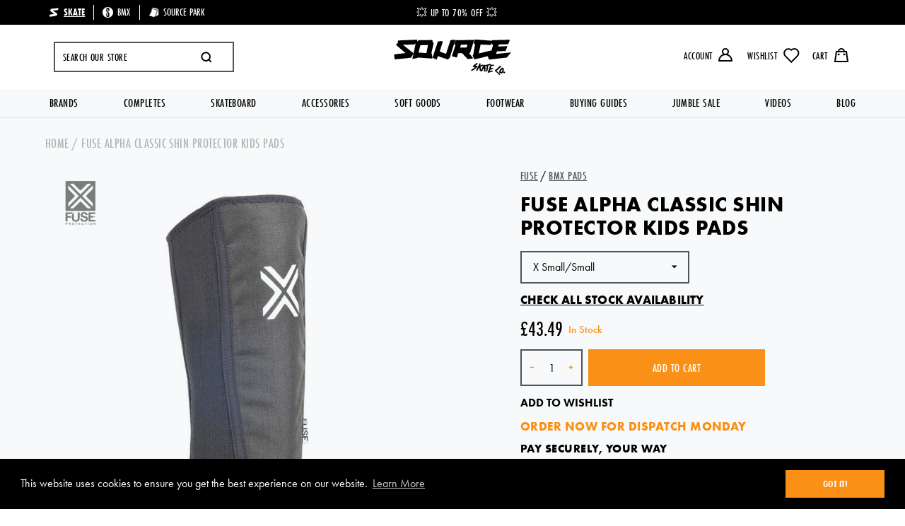

--- FILE ---
content_type: text/html; charset=utf-8
request_url: https://www.sourceskate.com/products/fuse-alpha-classic-shin-protector-kids-pads
body_size: 63081
content:
















<!doctype html>






<html class="no-js supports-no-cookies" lang="en">
  <head>
<!-- Global site tag (gtag.js) - Google Analytics -->
<script async src="https://www.googletagmanager.com/gtag/js?id=G-MWZQ4NSXEZ"></script>
<script>
  window.dataLayer = window.dataLayer || [];
  function gtag(){dataLayer.push(arguments);}
  gtag('js', new Date());

  gtag('config', 'G-MWZQ4NSXEZ');
</script>
    
    <meta name="msvalidate.01" content="F20533D17ADF88F68CAB45ED5BBC8EBD" />
    <meta charset="utf-8">
    <meta http-equiv="X-UA-Compatible" content="IE=edge">
    <meta name="viewport" content="width=device-width,initial-scale=1">
    <meta name="theme-color" content="#000000">
    
    

<style>
  :root {

    /**
     * Grid.
     */
    --grid-tiny: 320px;
    --grid-small: 576px;
    --grid-medium: 768px;
    --grid-large: 1024px;
    --grid-wide: 1430px;

    /**
     * Spacing.
     */
    --spacing-3xs: 0.125rem;
    --spacing-2xs: 0.25rem;
    --spacing-xs: 0.5rem;
    --spacing-s: 0.75rem;
    --spacing-m: 1rem;
    --spacing-l: 1.5rem;
    --spacing-xl: 2rem;
    --spacing-2xl: 2.5rem;
    --spacing-3xl: 3rem;

    /**
     * Layers.
     */
    --layer-base: 0;
    --layer-flat: 1;
    --layer-raised: 2;
    --layer-sticky: 8;
    --layer-overlay: 12;
    --layer-temporary: 16;
    --layer-pop-out: 24;
    --layer-aai: 32;

    /**
     * Colors.
     */
    --color-primary: #fb9016;
    --color-secondary: #fb9016;

    --color-black: rgb(25, 25, 25);
    --color-white: rgb(255, 255, 255);
    --color-grey-1: rgb(80, 84, 86);
    --color-grey-2: rgb(247, 249, 250);
    --color-grey-3: rgb(250, 250, 250);
    --color-grey-4: rgb(129, 133, 136);

    /**
    * Utilities.
    */
    --color-text: var(--color-grey-1);

    --color-link: var(--color-primary);
    --color-hover: var(--color-grey-1);
    --color-secondary-link: var(--color-secondary);

    --color-border: var(--color-grey-1);
    --color-boxshadow: rgb(225, 228, 230);
    --color-background: rgb(255, 255, 255);
    --color-background-secondary: var(--color-secondary);

    /**
     * Typography
     */
    --font-display: 'futura-pt-condensed', sans-serif;
    --font-heading: 'futura-pt-bold', sans-serif;
    --font-body: 'futura-pt', sans-serif;

    --ms-minus-2: 9.028px;
    --ms-minus-1: 10.833px;
    --ms-0: 13px;
    --ms-1: 15.6px;
    --ms-2: 18.72px;
    --ms-3: 22.464px;
    --ms-4: 26.957px;
    --ms-7: 46.581px;

    --weight-thin: 100;
    --weight-extra-light: 200;
    --weight-light: 300;
    --weight-book: 400;
    --weight-medium: 500;
    --weight-semibold: 600;
    --weight-bold: 700;
    --weight-heavy: 800;
    --weight-black: 900;

    --baseline: 1rem;
    --line-height-body: 1.5;
    --line-height-meta: 1.25;
    --line-height-display: 1.15;
    --letter-spacing-body: 0;
    --letter-spacing-display: 0.06rem;
    --letter-spacing-small: 0.03rem;
    --letter-spacing-subheading: 0.10rem;
    --letter-spacing-smallcaps: 1px;
  }

  @media (min-width: 768px) {
    :root {
      --ms-minus-2: 10.859px;
      --ms-minus-1: 12.33px;
      --ms-0: 14px;
      --ms-1: 15.896px;
      --ms-2: 18.049px;
      --ms-3: 20.494px;
      --ms-4: 23.27px;
      --ms-7: 34.063px;
    }
  }

  @media (min-width: 1024px) {
    :root {
      --ms-minus-2: 12.062px;
      --ms-minus-1: 13.451px;
      --ms-0: 15px;
      --ms-1: 16.727px;
      --ms-2: 18.653px;
      --ms-3: 20.801px;
      --ms-4: 23.196px;
      --ms-7: 32.166px;
    }
  }
</style>


<style>
  /**
   * Reset.
   */
  *,
  :after,
  :before,
  html {
    box-sizing: border-box;
  }

  html, body {
    -moz-osx-font-smoothing: grayscale;
    -webkit-font-smoothing: antialiased;
    font-family: var(--font-body);
    font-weight: var(--weight-book);
    line-height: var(--line-height-body);
    margin: 0;
    padding: 0;
    text-rendering: optimizeLegibility;
    text-size-adjust: 100%;
  }

  body {
    overflow: auto!important; 
    /* super quick fix for [SOUR-22] -
      legacy issue with quick view
      leaving overflow hidden on the body
      delete this when [SOUR-22] is done
    */
  }

  main {
    display: block;
    width: 100%;
  }

  a, .text-link {
    color: var(--color-link);
    text-decoration: none;
  }

  button,
  input,
  select {
    -webkit-appearance: none;
    -moz-appearance: none;
    appearance: none;
    border-radius: 0;
    background-color: transparent;
    font-family: inherit;
    font-size: 100%;
    line-height: 1.15;
    margin: 0;
    padding: 0;
    border: 0;
  }

  button {
    font-weight: var(--weight-medium);
  }

  svg circle,
  svg g,
  svg path {
    max-width: 100%;
  }

  .icon {
    display: inline-block;
    fill: currentColor;
    height: 25px;
    vertical-align: middle;
    width: 25px;
  }

  .icon-fallback-text {
    border: 0;
    clip: rect(0 0 0 0);
    -webkit-clip-path: inset(100%);
    clip-path: inset(100%);
    height: 1px;
    margin: -1px;
    overflow: hidden;
    padding: 0;
    position: absolute;
    white-space: nowrap;
    width: 1px;
  }

  img,
  picture,
  video {
    margin: 0;
    max-width: 100%;
  }

  ol,
  .ol,
  ul,
  .ul {
    font-size: var(--ms-1);
    line-height: var(--line-height-body);
  }

  /**
  * Basic headers.
  */
  h1, .h1 {
    font-size: var(--ms-6);
    font-family: var(--font-heading);
    font-weight: var(--weight-book);
    letter-spacing: var(--letter-spacing-small);
    line-height: var(--line-height-display);
    margin: 0 0 var(--spacing-m);
    text-transform: uppercase;
  }

  h2, .h2 {
    font-size: var(--ms-5);
    font-family: var(--font-heading);
    font-weight: var(--weight-book);
    letter-spacing: var(--letter-spacing-small);
    line-height: var(--line-height-display);
    margin: 0 0 var(--spacing-xs);
    text-transform: uppercase;
  }

  /**
   * Helpers.
   */
  .critical-hide {
    display: none;
  }

  .critical-clear {
    opacity: 0;
    transition: opacity 0.1s cubic-bezier(0.785, 0.135, 0.15, 0.86);
  }

  .main-content .shopify-section {
    display: none;
  }

  .main-content .shopify-section:first-child {
    display: inherit;
  }

  .is-hidden,
  .visually-hidden {
    border: 0;
    clip: rect(0 0 0 0);
    -webkit-clip-path: inset(100%);
    clip-path: inset(100%);
    height: 1px;
    margin: -1px;
    overflow: hidden;
    padding: 0;
    position: absolute;
    white-space: nowrap;
    width: 1px;
  }

  .text-center {
    text-align: center;
  }

  .text-right {
    text-align: right;
  }

  /**
   * Grid.
   */
  .container {
    margin: 0 auto;
    width: 100%;
  }

  .row {
    margin-bottom: var(--spacing-m);
    margin-left: auto;
    margin-right: auto;
  }

  .row.no-margin {
    margin: 0;
  }

  .row:after {
    clear: both;
    content: '';
    display: table;
  }

  .row .col {
    box-sizing: border-box;
    float: left;
    min-height: 1px;
    padding: 0 var(--spacing-s);
  }

  .row .col.xs2 {
    left: auto;
    margin-left: auto;
    right: auto;
    width: 16.66667%;
  }

  .row .col.xs3 {
    left: auto;
    margin-left: auto;
    right: auto;
    width: 25%;
  }

  .row .col.xs6 {
    left: auto;
    margin-left: auto;
    right: auto;
    width: 50%;
  }

  .row .col.xs12 {
    left: auto;
    margin-left: auto;
    right: auto;
    width: 100%;
  }

  .row .col.s12 {
    left: auto;
    margin-left: auto;
    right: auto;
    width: 100%;
  }

  .row .col.l2 {
    left: auto;
    margin-left: auto;
    right: auto;
    width: 16.66667%;
  }

  .row .col.l5 {
    left: auto;
    margin-left: auto;
    right: auto;
    width: 41.66667%;
  }

  @media (min-width: 768px) {
    .container {
      width: 90%;
    }
  }

  @media (min-width: 1024px) {
    .container {
      max-width: var(--grid-wide);
    }
  }
</style>

<style>
  html[lang="en"] .site-header__logo-tagline {
    font-size: 13.8px;
  }

  html[lang="de"] .site-header__logo-tagline {
    font-size: 13.8px;
  }

  html[lang="it"] .site-header__logo-tagline {
    font-size: 10.3px;
  }

  html[lang="es"] .site-header__logo-tagline {
    font-size: 11.6px;
  }

  html[lang="fr"] .site-header__logo-tagline {
    font-size: 14.4px;
    letter-spacing: 2px;
  }

  .site-header__container {
    align-items: center;
    box-shadow: 0 1px 0 0 var(--color-boxshadow);
    display: flex;
    height: 70px;
    margin: 0 auto;
    padding: var(--spacing-s) var(--spacing-m);
    position: relative;
  }

  .site-header__announcement-container {
    align-items: center;
    display: flex;
    padding: 5px;
  }

  .site-header__menu-search {
    display: flex;
  }

  .site-header .site-header__search--mobile {
    margin-bottom: 6px;
    margin-left: var(--spacing-xs);
  }

  .site-header__language-selector,
  .site-header__currency-selector,
  .site-header__store-selector,
  .site-header__country-selector {
    display: inline-block;
  }

  .site-header__masthead {
    background-color: var(--color-white);
    align-items: center;
    background-color: var(--color-white);
    font-family: var(--font-display);
    font-weight: var(--weight-medium);
    letter-spacing: var(--letter-spacing-display);
    position: relative;
  }

  .site-header__brand {
    left: 50%;
    max-width: 125px;
    position: absolute;
    top: 50%;
    transform: translate(-50%, -50%);
    width: 100%;
    z-index: 1;
  }

  .site-header__logo {
    margin: 0;
    width: 100%;
  }

  .site-header__logo svg {
    display: block;
    max-height: 50px;
    width: 100%;
  }

  .site-header__logo-tagline {
    color: var(--color-secondary);
    font-family: var(--font-display);
    font-size: 13.8px;
    font-weight: var(--weight-medium);
    letter-spacing: 0.015rem;
    text-align: center;
    text-transform: uppercase;
    transition: all 0.3s ease-in-out;
    white-space: nowrap;
  }

  .site-header__navbar {
    display: none;
  }

  .site-header__misc {
    align-items: center;
    display: flex;
    justify-content: space-between;
    margin-left: auto;
  }

  .site-header__icon {
    align-items: center;
    color: var(--color-link);
    cursor: pointer;
    display: flex;
    justify-content: center;
    letter-spacing: var(--letter-spacing-small);
    position: relative;
    text-decoration: none;
    text-transform: uppercase;
  }

  .site-header__icon:not(:last-child) {
    margin-right: var(--spacing-m);
  }

  .site-header__icon a {
    font-size: var(--ms-0);
  }

  .site-header .badge {
    opacity: 1;
    position: absolute;
    right: -8px;
    top: 0;
  }

  .site-header .badge.is-hidden {
    opacity: 0;
  }

  .site-header__icon.site-header__icon--hamburger {
    margin-right: auto;
    position: relative;
  }

  .site-header__icon.site-header__icon--hamburger button {
    position: relative;
    top: -2px;
  }

  .site-header__icon.site-header__icon--search,
  .site-header__icon.site-header__icon--account,
  .site-header__icon.site-header__icon--wishlist {
    display: none;
  }

  .site-header__icon.site-header__icon--search {
    display: flex;
  }

  .site-header__icon-text {
    display: none;
  }

  .site-header__search-wrapper {
    left: 0;
    margin-right: auto;
    position: absolute;
    right: 0;
    top: 100%;
  }

  .site-header__search-wrapper .bc-sf-search-form {
    margin: 0;
    max-width: 100%;
  }

  .site-header__search-wrapper .bc-sf-search-form .bc-sf-search-box {
    font-size: var(--ms-1);
    padding-right: 40px;
  }

  .site-header__search-wrapper .site-header__icon {
    cursor: pointer;
    opacity: 0;
    position: absolute;
    right: 15px;
    top: 50%;
    transform: translateY(-50%);
    visibility: hidden;
  }

  .site-header__search-wrapper .site-header__icon.is-active {
    opacity: 1;
    visibility: visible;
  }

  .site-header__search {
    width: 100%;
  }

  .site-header .site-header__search--mobile {
    height: 30px;
    position: relative;
    width: 30px;
  }

  .site-header .site-header__search--mobile .bc-sf-search-box {
    cursor: pointer !important;
    opacity: 0;
    position: relative;
    right: 30px;
    width: 80px;
  }

  .site-header__search--mobile button {
    pointer-events: none;
    position: absolute;
    top: 70%;
    transform: translateY(-70%);
  }

  .site-header__search .input-group {
    position: relative;
  }

  .site-header__search .input-group__placeholder {
    left: var(--spacing-m);
    margin: 0;
    opacity: 1;
    position: absolute;
    top: 51%;
    transform: translateY(-50%);
    width: 100%;
  }

  .site-header__search .input-group__placeholder,
  .site-header__search .input-group__field::placeholder {
    font-size: var(--ms-0);
    color: var(--color-primary);
    font-weight: var(--weight-medium);
    letter-spacing: var(--letter-spacing-small);
    text-transform: uppercase;
  }

  .site-header__search .input-group__placeholder.hidden {
    display: none;
  }

  .site-header .site-header__search .input-group__field {
    border: 0;
    outline: 0;
    padding: 0.66667rem;
    transition: all 0.3s ease-in-out;
  }

  .site-header .site-header__search .input-group__field.boost-pfs-search-box {
    opacity: 0;
  }

  @media (min-width: 1024px) {

    .site-header .site-header__search .input-group__field.boost-pfs-search-box {
      opacity: 1;
    }
    html[lang="en"] .site-header__logo-tagline {
      font-size: 18.5px;
    }

    html[lang="de"] .site-header__logo-tagline {
      font-size: 18.5px;
    }

    html[lang="it"] .site-header__logo-tagline {
      font-size: 13.8px;
    }

    html[lang="es"] .site-header__logo-tagline {
      font-size: 15.5px;
    }

    html[lang="fr"] .site-header__logo-tagline {
      font-size: 18.2px;
      letter-spacing: 3px;
    }

    .site-header__masthead {
      height: 100%;
      padding: 0;
    }

    .site-header__container {
      box-shadow: none;
      height: auto;
      max-width: 1430px;
      padding: var(--spacing-l) var(--spacing-s);
      width: 90%;
    }

    .site-header__navbar {
      align-items: center;
      background: var(--color-grey-2);
      box-shadow: 0 1px 0 0 var(--color-boxshadow);
      display: flex;
      justify-content: center;
    }

    .site-header__search-wrapper {
      position: relative;
    }

    .site-header__search-wrapper .site-header__icon {
      opacity: 1;
      visibility: visible;
    }

    .site-header__search-wrapper .site-header__search {
      display: block;
      width: 255px;
    }

    .site-header__search--mobile {
      display: none;
    }

    .site-header .site-header__search-wrapper .input-group__field {
      border: 2px solid var(--color-border);
    }

    .site-header__brand {
      max-width: 165px;
    }

    .site-header__logo-tagline {
      font-size: 18.5px;
    }

    .site-header__icon.site-header__icon--hamburger {
      display: none;
    }

    .site-header__icon.site-header__icon--account,
    .site-header__icon.site-header__icon--wishlist {
      display: flex;
    }

    .site-header__icon.site-header__icon--search {
      display: none;
    }

    .site-header__icon-text {
      display: inline-block;
      margin-right: var(--spacing-2xs);
    }
  }

  @media (max-width: 1024px) {
    .site-header__search--desktop {
      display: none;
    }
  }
</style>

<style>
  .notification {
    background-color: var(--color-white);
    color: var(--color-text);
    display: none;
    margin-top: 0;
    padding: 0;
    position: relative;
    text-align: center;
    transition: all 0.3s ease-in-out;
  }

  .notification__text {
    color: var(--color-white);
    font-family: var(--font-display);
    font-size: var(--ms-0);
    font-weight: var(--weight-medium);
    letter-spacing: var(--letter-spacing-small);
    line-height: 1.4;
    margin: 0;
    text-align: center;
    text-transform: uppercase;
  }

  .notification__text--left {
    display: none;
    text-align: left;
  }

  .notification__text--right {
    display: none;
    font-weight: var(--weight-medium);
    text-align: right;
  }

  .notification__text .icon__telephone {
    color: var(--color-white);
    height: 16px;
    width: 16px;
  }

  .notification__text .icon__twitter {
    margin-left: var(--spacing-m);
  }

  .notification__link {
    text-decoration: none;
  }

  .notification__close {
    position: absolute;
    right: 0;
    top: 0;
  }

  .notification__close .icon {
    color: var(--color-white);
    height: 24px;
    width: 24px;
  }

  /**
   * State.
   */
  .notification.is-active {
    display: block;
  }

  /**
   * Modifiers.
   */
  .notification.notification--primary {
    background-color: var(--color-primary);
    color: var(--color-white);
    font-weight: var(--weight-medium);
  }

  .notification.notification--light {
    background-color: var(--color-white);
    border-bottom: 1px solid var(--color-border);
    color: var( --color-grey-1);
  }

  @media (min-width: 1024px) {
    .notification__text--left {
      display: inline-block;
    }

    .notification__text--right {
      display: inline-block;
    }
  }
</style>


<style>
  .store-selector {
    color: var(--color-white);
    font-size: 16px;
    height: 25px;
    margin-left: var(--spacing-s);
    text-transform: uppercase;
  }

  .store-selector__label {
    display: inline-block;
    margin-left: var(--spacing-s);
  }
</style>

<style>
  .site-nav {
    list-style-type: none;
    margin: 0;
    padding: 0;
    align-content: center;
    display: flex;
    justify-content: center;
  }

  .site-nav li {
    margin: 0;
    padding: 0;
  }

  .site-nav__item a {
    padding-left: 2rem;
    padding-right: 2rem;
  }

  .site-nav__link{
    display: inline-block;
    letter-spacing: var(--letter-spacing-small);
    padding: var(--spacing-xs) 0;
    text-decoration: none;
    text-transform: uppercase;
  }
</style>



    <link rel="preload" href="https://use.typekit.net/vmz2syq.css" as="style" onload="this.rel='stylesheet'">
    <noscript><link rel="stylesheet" href="https://use.typekit.net/vmz2syq.css"></noscript>
    <link rel="preconnect" href="https://cdn.shopify.com">  
    <script src="https://code.jquery.com/jquery-3.3.1.min.js" integrity="sha256-FgpCb/KJQlLNfOu91ta32o/NMZxltwRo8QtmkMRdAu8=" crossorigin="anonymous" async></script>

    <!-- Google Tag Manager -->
    <script>(function(w,d,s,l,i){w[l]=w[l]||[];w[l].push({'gtm.start':
    new Date().getTime(),event:'gtm.js'});var f=d.getElementsByTagName(s)[0],
    j=d.createElement(s),dl=l!='dataLayer'?'&l='+l:'';j.async=true;j.src=
    'https://www.googletagmanager.com/gtm.js?id='+i+dl;f.parentNode.insertBefore(j,f);
    })(window,document,'script','dataLayer','GTM-M9ZKH4Z');</script>
    <!-- End Google Tag Manager -->
    
    
      <!-- Global site tag (gtag.js) - Google Ads: 980565304 -->
      <script async src="https://www.googletagmanager.com/gtag/js?id=AW-980565304"></script>
      <script>
        window.dataLayer = window.dataLayer || [];
        function gtag(){dataLayer.push(arguments);}
        gtag('js', new Date());
        gtag('config', 'AW-980565304');
      </script>
      
        <script>
          gtag('event', 'page_view', {
            'send_to': 'AW-980565304',
            'ecomm_pagetype': 'product',
            
            'ecomm_prodid': 'shopify__7399328940212_42324785135796',
            
            'ecomm_totalvalue': 43.49
          });
        </script>
      
    

    
    
    
         <link rel="canonical" href="https://www.sourceskate.com/products/fuse-alpha-classic-shin-protector-kids-pads">     
    
    
    
<script>
  (function(w,d,t,r,u){var f,n,i;w[u]=w[u]||[],f=function(){var o={ti:"5010929"};o.q=w[u],w[u]=new UET(o),w[u].push("pageLoad")},n=d.createElement(t),n.src=r,n.async=1,n.onload=n.onreadystatechange=function(){var s=this.readyState;s&&s!=="loaded"&&s!=="complete"||(f(),n.onload=n.onreadystatechange=null)},i=d.getElementsByTagName(t)[0],i.parentNode.insertBefore(n,i)})(window,document,"script","//bat.bing.com/bat.js","uetq");
</script>
    

<script>
  /*! modernizr 3.6.0 (Custom Build) | MIT *
  * https://modernizr.com/download/?-cssgrid_cssgridlegacy-csspointerevents-setclasses !*/
  !function(e,n,t){function r(e,n){return typeof e===n}function s(){var e,n,t,s,o,i,l;for(var a in w)if(w.hasOwnProperty(a)){if(e=[],n=w[a],n.name&&(e.push(n.name.toLowerCase()),n.options&&n.options.aliases&&n.options.aliases.length))for(t=0;t<n.options.aliases.length;t++)e.push(n.options.aliases[t].toLowerCase());for(s=r(n.fn,"function")?n.fn():n.fn,o=0;o<e.length;o++)i=e[o],l=i.split("."),1===l.length?Modernizr[l[0]]=s:(!Modernizr[l[0]]||Modernizr[l[0]]instanceof Boolean||(Modernizr[l[0]]=new Boolean(Modernizr[l[0]])),Modernizr[l[0]][l[1]]=s),C.push((s?"":"no-")+l.join("-"))}}function o(e){var n=_.className,t=Modernizr._config.classPrefix||"";if(x&&(n=n.baseVal),Modernizr._config.enableJSClass){var r=new RegExp("(^|\\s)"+t+"no-js(\\s|$)");n=n.replace(r,"$1"+t+"js$2")}Modernizr._config.enableClasses&&(n+=" "+t+e.join(" "+t),x?_.className.baseVal=n:_.className=n)}function i(){return"function"!=typeof n.createElement?n.createElement(arguments[0]):x?n.createElementNS.call(n,"http://www.w3.org/2000/svg",arguments[0]):n.createElement.apply(n,arguments)}function l(e,n){return!!~(""+e).indexOf(n)}function a(e){return e.replace(/([a-z])-([a-z])/g,function(e,n,t){return n+t.toUpperCase()}).replace(/^-/,"")}function u(e,n){return function(){return e.apply(n,arguments)}}function f(e,n,t){var s;for(var o in e)if(e[o]in n)return t===!1?e[o]:(s=n[e[o]],r(s,"function")?u(s,t||n):s);return!1}function c(n,t,r){var s;if("getComputedStyle"in e){s=getComputedStyle.call(e,n,t);var o=e.console;if(null!==s)r&&(s=s.getPropertyValue(r));else if(o){var i=o.error?"error":"log";o[i].call(o,"getComputedStyle returning null, its possible modernizr test results are inaccurate")}}else s=!t&&n.currentStyle&&n.currentStyle[r];return s}function d(e){return e.replace(/([A-Z])/g,function(e,n){return"-"+n.toLowerCase()}).replace(/^ms-/,"-ms-")}function p(){var e=n.body;return e||(e=i(x?"svg":"body"),e.fake=!0),e}function m(e,t,r,s){var o,l,a,u,f="modernizr",c=i("div"),d=p();if(parseInt(r,10))for(;r--;)a=i("div"),a.id=s?s[r]:f+(r+1),c.appendChild(a);return o=i("style"),o.type="text/css",o.id="s"+f,(d.fake?d:c).appendChild(o),d.appendChild(c),o.styleSheet?o.styleSheet.cssText=e:o.appendChild(n.createTextNode(e)),c.id=f,d.fake&&(d.style.background="",d.style.overflow="hidden",u=_.style.overflow,_.style.overflow="hidden",_.appendChild(d)),l=t(c,e),d.fake?(d.parentNode.removeChild(d),_.style.overflow=u,_.offsetHeight):c.parentNode.removeChild(c),!!l}function v(n,r){var s=n.length;if("CSS"in e&&"supports"in e.CSS){for(;s--;)if(e.CSS.supports(d(n[s]),r))return!0;return!1}if("CSSSupportsRule"in e){for(var o=[];s--;)o.push("("+d(n[s])+":"+r+")");return o=o.join(" or "),m("@supports ("+o+") { #modernizr { position: absolute; } }",function(e){return"absolute"==c(e,null,"position")})}return t}function g(e,n,s,o){function u(){c&&(delete z.style,delete z.modElem)}if(o=r(o,"undefined")?!1:o,!r(s,"undefined")){var f=v(e,s);if(!r(f,"undefined"))return f}for(var c,d,p,m,g,y=["modernizr","tspan","samp"];!z.style&&y.length;)c=!0,z.modElem=i(y.shift()),z.style=z.modElem.style;for(p=e.length,d=0;p>d;d++)if(m=e[d],g=z.style[m],l(m,"-")&&(m=a(m)),z.style[m]!==t){if(o||r(s,"undefined"))return u(),"pfx"==n?m:!0;try{z.style[m]=s}catch(h){}if(z.style[m]!=g)return u(),"pfx"==n?m:!0}return u(),!1}function y(e,n,t,s,o){var i=e.charAt(0).toUpperCase()+e.slice(1),l=(e+" "+E.join(i+" ")+i).split(" ");return r(n,"string")||r(n,"undefined")?g(l,n,s,o):(l=(e+" "+P.join(i+" ")+i).split(" "),f(l,n,t))}function h(e,n,r){return y(e,t,t,n,r)}var C=[],w=[],S={_version:"3.6.0",_config:{classPrefix:"",enableClasses:!0,enableJSClass:!0,usePrefixes:!0},_q:[],on:function(e,n){var t=this;setTimeout(function(){n(t[e])},0)},addTest:function(e,n,t){w.push({name:e,fn:n,options:t})},addAsyncTest:function(e){w.push({name:null,fn:e})}},Modernizr=function(){};Modernizr.prototype=S,Modernizr=new Modernizr;var _=n.documentElement,x="svg"===_.nodeName.toLowerCase();Modernizr.addTest("csspointerevents",function(){var e=i("a").style;return e.cssText="pointer-events:auto","auto"===e.pointerEvents});var b="Moz O ms Webkit",E=S._config.usePrefixes?b.split(" "):[];S._cssomPrefixes=E;var P=S._config.usePrefixes?b.toLowerCase().split(" "):[];S._domPrefixes=P;var T={elem:i("modernizr")};Modernizr._q.push(function(){delete T.elem});var z={style:T.elem.style};Modernizr._q.unshift(function(){delete z.style}),S.testAllProps=y,S.testAllProps=h,Modernizr.addTest("cssgridlegacy",h("grid-columns","10px",!0)),Modernizr.addTest("cssgrid",h("grid-template-rows","none",!0)),s(),o(C),delete S.addTest,delete S.addAsyncTest;for(var N=0;N<Modernizr._q.length;N++)Modernizr._q[N]();e.Modernizr=Modernizr}(window,document);
</script>  
    




<meta property="og:site_name" content="Source Skate Co">
<meta property="og:url" content="https://www.sourceskate.com/products/fuse-alpha-classic-shin-protector-kids-pads">
<meta property="og:title" content="Fuse Alpha Classic Shin Protector Kids Pads">
<meta property="og:type" content="product">
<meta property="og:description" content="The Fuse Alpha Classic Shin Pad has been completely redesigned utilising new materials, technology and features to make them more comfortable and protective than ever before. Built from an all new breathable perforated, anti-bacterial neoprene fabric with air plush lining and a 1100D Cordura ripstop fabric across the f"><meta property="product:availability" content="instock">
  <meta property="product:price:amount" content="43.49">
  <meta property="product:price:currency" content="GBP">
        <meta property="og:image" content="http://www.sourceskate.com/cdn/shop/files/b91c0455-05a2-4941-91f5-30cdf8d0bd9b.jpg?v=1689608636">
        <meta property="og:image:secure_url" content="https://www.sourceskate.com/cdn/shop/files/b91c0455-05a2-4941-91f5-30cdf8d0bd9b.jpg?v=1689608636">
        <meta property="og:image:width" content="1000">
        <meta property="og:image:height" content="1000">
        <meta property="og:image:alt" content="Fuse Alpha Classic Shin Protector Kids Pads">

<meta name="twitter:site" content="@">
<meta name="twitter:card" content="summary_large_image">
<meta name="twitter:title" content="Fuse Alpha Classic Shin Protector Kids Pads">
<meta name="twitter:description" content="The Fuse Alpha Classic Shin Pad has been completely redesigned utilising new materials, technology and features to make them more comfortable and protective than ever before. Built from an all new breathable perforated, anti-bacterial neoprene fabric with air plush lining and a 1100D Cordura ripstop fabric across the f">

    




<script>
  document.documentElement.className = document.documentElement.className.replace('no-js', '');

  window.theme = {
    strings: {
      addToCart: "Add to Cart",
      addingToCart: "Adding to Cart",
      soldOut: "Sold Out",
      unavailable: "Unavailable",
      inStock: "In Stock",
      priceFree: "Free",
      fromTextHtml: "\u003cspan\u003eFrom\u003c\/span\u003e \u003cspan\u003e[[price]]\u003c\/span\u003e",
      fromToTextHtml: "\u003cspan\u003e[[price_min]]\u003c\/span\u003e \u003cspan\u003eto\u003c\/span\u003e \u003cspan\u003e[[price_max]]\u003c\/span\u003e",
      sourceHqStockMsg: "In stock",
      sourceParkStockMsg: "In stock - Dispatches in 1-2 Days",
      supplierStockMsg: "In Stock - Despatches in 1-2 Days",
      supplierLocalStockMsg: "In Stock",
      germanyWarehouseStockMsg: "In Stock",
      warehouseStockMsg: "In Stock - Despatches in 2-3 Days",
      supplierUsaStockMsg: "In Stock - Despatches in 2-5 Days",
      UsaDropshipStockMsg: "In Stock",
      locationUsaShop: "Out Of Stock",
      locationInstock: "In Stock",
      location_1_2_days: "In Stock - Dispatches in 1-2 days",
      location_2_4_days: "In Stock - Dispatches in 2-4 days",
      location_5_7_days: "In Stock - Dispatches in 5-7 days",
      location_7_10_days: "In Stock - Dispatches in 7-10 days",
      locationSpecialOrder: "Special Order - Typically Dispatches within 30 Days",
      stockShipping: {
        sourceHqShippingMsg: "In Stock",
        sourceParkShippingMsg: "In stock - Dispatches in 1-2 Days",
        supplierShippingMsg: "In Stock - Despatches in 1-2 Days",
        supplierLocalShippingMsg: "In Stock",
        warehouseShippingMsg: "In Stock - Despatches in 2-3 Days",
        supplierUsaShippingMsg: "In Stock - Despatches in 2-5 Days",
        UsaDropshipShippingMsg: "In Stock",
        germanyWarehouseShippingMsg: "In Stock",
      },
      outStock: "Out of Stock",
      quickview: "Quickview",
      viewProduct: "View Product",
      preOrder: "Pre-Order",
      preOrderDate: "Date available: ",
      preOrderDateLong: "Pre-Order - Expecting Shipping Date: ",
      cart: {
        general: {
          title: "Shopping Bag",
          empty: "Your bag is currently empty.",
          continue_browsing: "Continue browsing",
          alt_currency_message: ""
        }
      },
      loadingGif: "//www.sourceskate.com/cdn/shop/t/16/assets/loading.gif?v=161689106629489721281699526508",
      newsletter_form: {
        success: "Thanks for subscribing",
      },
      redirect: {
        manualWarning: "This selection will not support delivery options to your current location."
      },
      expressShippingLocation: "Maunsell Road"
    },
    moneyFormat: "£{{amount}}",
    swatchImageUrl: "\/\/www.sourceskate.com\/cdn\/shop\/files\/[[swatch_name]]_50x.jpg?14695",
    currency: {
      shopCurrency: "GBP",
      activeCurrency: "GBP",
      supportedCurrencies: ["GBP"],
    },
    routes: {
      rootUrl: "",
      accountUrl: "\/account",
      accountAddressesUrl: "\/account\/addresses",
      collectionsUrl: "\/collections",
      allProductsCollectionUrl: "\/collections\/all",
      searchUrl: "\/search",
      cartUrl: "\/cart",
      cartAddUrl: "\/cart\/add",
      cartChangeUrl: "\/cart\/change",
      cartClearUrl: "\/cart\/clear",
    },
    
    features: {
      productSwatches: true,
      languageSelector: true,
      redirectModal: false,
      currencySelector: false,
      currencyConverter: false,
      countrySelector: false,
      storeSelector: true,
     },
    
    store: {
      id: "gb_store",
      continentCode: "gb",
      countryCode: "GB",
      availableCurrencies: "{\"ARS\":55.638652,\"AUD\":1.856186,\"BGN\":2.287354,\"BOB\":9.133212,\"BRL\":5.102965,\"CAD\":1.77199,\"CHF\":1.314737,\"CLP\":899.680684,\"CNY\":8.884699,\"COP\":4145.064526,\"CRC\":798.860346,\"CUP\":35.076067,\"CZK\":30.136032,\"DKK\":8.730499,\"EUR\":1.169428,\"GBP\":1,\"GTQ\":10.154319,\"HKD\":10.389529,\"HNL\":32.328888,\"HRK\":8.673585,\"ILS\":4.786691,\"INR\":91.211668,\"JPY\":146.125566,\"MKD\":71.945663,\"MXN\":25.165421,\"NOK\":11.278915,\"NZD\":1.917072,\"PEN\":4.369353,\"PLN\":5.023091,\"PYG\":8136.654429,\"RON\":5.563332,\"SEK\":12.20982,\"SGD\":1.787331,\"USD\":1.323625,\"UYU\":44.36825,\"VEF\":13.219712,\"ZAR\":19.04827}",
      permanentSubDomain: "sourceskate",
    },
    
    
    countdown: {
      timerDay: "daily",
      timerMonth: "monthly",
      timerYear: "yearly",
      timerHour: "14",
      timerMinute: "00",
      timerTodayDay: "17",
      timerTodayMonth: "01",
      timerTodayYear: "2026",
      timerServerTime: "2026-01-17 16:12:23",
      daysText: "Days",
      dayText: "Day",
      hoursText: "Hours",
      hourText: "Hour",
      minutesText: "Minutes",
      minuteText: "Minute",
      secondsText: "Seconds",
      secondText: "Second",
      dispatchTodayMessage: "For Express Shipping Options!",
      dispatchTomorrowMessage: "Order Now For Dispatch Tomorrow",
      dispatchMondayMessage: "Order Now for Dispatch Monday",
      completeMessage: null,
    },
    
  };
</script>
    
    <script src="/services/javascripts/currencies.js" type="text/javascript"></script>


<link rel="alternate" href="https://sourcebmx.com/products/fuse-alpha-classic-shin-protector-kids-pads" hreflang="x-default"><link rel="alternate" href="https://us.sourcebmx.com/products/fuse-alpha-classic-shin-protector-kids-pads" hreflang="en-US"><link rel="alternate" href="https://am.sourcebmx.com/products/fuse-alpha-classic-shin-protector-kids-pads" hreflang="en-CA"><link rel="alternate" href="https://am.sourcebmx.com/products/fuse-alpha-classic-shin-protector-kids-pads" hreflang="en-MX"><link rel="alternate" href="https://eu.sourcebmx.com/products/fuse-alpha-classic-shin-protector-kids-pads" hreflang="en-AT"><link rel="alternate" href="https://eu.sourcebmx.com/products/fuse-alpha-classic-shin-protector-kids-pads" hreflang="en-BE"><link rel="alternate" href="https://eu.sourcebmx.com/products/fuse-alpha-classic-shin-protector-kids-pads" hreflang="en-BG"><link rel="alternate" href="https://eu.sourcebmx.com/products/fuse-alpha-classic-shin-protector-kids-pads" hreflang="en-CY"><link rel="alternate" href="https://eu.sourcebmx.com/products/fuse-alpha-classic-shin-protector-kids-pads" hreflang="en-CZ"><link rel="alternate" href="https://eu.sourcebmx.com/products/fuse-alpha-classic-shin-protector-kids-pads" hreflang="en-DE"><link rel="alternate" href="https://eu.sourcebmx.com/products/fuse-alpha-classic-shin-protector-kids-pads" hreflang="en-DK"><link rel="alternate" href="https://eu.sourcebmx.com/products/fuse-alpha-classic-shin-protector-kids-pads" hreflang="en-EE"><link rel="alternate" href="https://eu.sourcebmx.com/products/fuse-alpha-classic-shin-protector-kids-pads" hreflang="en-ES"><link rel="alternate" href="https://eu.sourcebmx.com/products/fuse-alpha-classic-shin-protector-kids-pads" hreflang="en-FI"><link rel="alternate" href="https://eu.sourcebmx.com/products/fuse-alpha-classic-shin-protector-kids-pads" hreflang="en-FR"><link rel="alternate" href="https://eu.sourcebmx.com/products/fuse-alpha-classic-shin-protector-kids-pads" hreflang="en-GR"><link rel="alternate" href="https://eu.sourcebmx.com/products/fuse-alpha-classic-shin-protector-kids-pads" hreflang="en-HR"><link rel="alternate" href="https://eu.sourcebmx.com/products/fuse-alpha-classic-shin-protector-kids-pads" hreflang="en-HU"><link rel="alternate" href="https://eu.sourcebmx.com/products/fuse-alpha-classic-shin-protector-kids-pads" hreflang="en-IE"><link rel="alternate" href="https://eu.sourcebmx.com/products/fuse-alpha-classic-shin-protector-kids-pads" hreflang="en-IT"><link rel="alternate" href="https://eu.sourcebmx.com/products/fuse-alpha-classic-shin-protector-kids-pads" hreflang="en-LT"><link rel="alternate" href="https://eu.sourcebmx.com/products/fuse-alpha-classic-shin-protector-kids-pads" hreflang="en-LU"><link rel="alternate" href="https://eu.sourcebmx.com/products/fuse-alpha-classic-shin-protector-kids-pads" hreflang="en-LV"><link rel="alternate" href="https://eu.sourcebmx.com/products/fuse-alpha-classic-shin-protector-kids-pads" hreflang="en-MT"><link rel="alternate" href="https://eu.sourcebmx.com/products/fuse-alpha-classic-shin-protector-kids-pads" hreflang="en-NL"><link rel="alternate" href="https://eu.sourcebmx.com/products/fuse-alpha-classic-shin-protector-kids-pads" hreflang="en-PL"><link rel="alternate" href="https://eu.sourcebmx.com/products/fuse-alpha-classic-shin-protector-kids-pads" hreflang="en-PT"><link rel="alternate" href="https://eu.sourcebmx.com/products/fuse-alpha-classic-shin-protector-kids-pads" hreflang="en-RO"><link rel="alternate" href="https://eu.sourcebmx.com/products/fuse-alpha-classic-shin-protector-kids-pads" hreflang="en-SE"><link rel="alternate" href="https://eu.sourcebmx.com/products/fuse-alpha-classic-shin-protector-kids-pads" hreflang="en-SI"><link rel="alternate" href="https://eu.sourcebmx.com/products/fuse-alpha-classic-shin-protector-kids-pads" hreflang="en-SK"><link rel="alternate" href="https://eu.sourcebmx.com/a/l/de/products/fuse-alpha-classic-shin-protector-kids-pads" hreflang="de"><link rel="alternate" href="https://eu.sourcebmx.com/a/l/de/products/fuse-alpha-classic-shin-protector-kids-pads" hreflang="de-de"><link rel="alternate" href="https://eu.sourcebmx.com/a/l/es/products/fuse-alpha-classic-shin-protector-kids-pads" hreflang="es"><link rel="alternate" href="https://eu.sourcebmx.com/a/l/es/products/fuse-alpha-classic-shin-protector-kids-pads" hreflang="es-es"><link rel="alternate" href="https://eu.sourcebmx.com/a/l/fr/products/fuse-alpha-classic-shin-protector-kids-pads" hreflang="fr"><link rel="alternate" href="https://eu.sourcebmx.com/a/l/fr/products/fuse-alpha-classic-shin-protector-kids-pads" hreflang="fr-fr"><link rel="alternate" href="https://eu.sourcebmx.com/a/l/it/products/fuse-alpha-classic-shin-protector-kids-pads" hreflang="it"><link rel="alternate" href="https://eu.sourcebmx.com/a/l/it/products/fuse-alpha-classic-shin-protector-kids-pads" hreflang="it-it"><link rel="alternate" href="https://row.sourcebmx.com/products/fuse-alpha-classic-shin-protector-kids-pads" hreflang="en-AE"><link rel="alternate" href="https://row.sourcebmx.com/products/fuse-alpha-classic-shin-protector-kids-pads" hreflang="en-AU"><link rel="alternate" href="https://row.sourcebmx.com/products/fuse-alpha-classic-shin-protector-kids-pads" hreflang="en-NZ"><link rel="alternate" href="https://www.sourcebmx.com/products/fuse-alpha-classic-shin-protector-kids-pads" hreflang="en"><link rel="alternate" href="https://www.sourcebmx.com/products/fuse-alpha-classic-shin-protector-kids-pads" hreflang="en-GB">



<link rel="apple-touch-icon" sizes="72x72" href="//www.sourceskate.com/cdn/shop/files/S_Favicon_black_72x.png?v=1649939126-72x72.png" />
<link rel="apple-touch-icon" sizes="144x144" href="//www.sourceskate.com/cdn/shop/files/S_Favicon_black_144x.png?v=1649939126-144x144.png" />
<link rel="icon" type="image/png" href="//www.sourceskate.com/cdn/shop/files/S_Favicon_black_196x.png?v=1649939126" sizes="196x196" />
<link rel="icon" type="image/png" href="//www.sourceskate.com/cdn/shop/files/S_Favicon_black_96x.png?v=1649939126" sizes="96x96" />
<link rel="icon" type="image/png" href="//www.sourceskate.com/cdn/shop/files/S_Favicon_black_32x.png?v=1649939126" sizes="32x32" />
<link rel="icon" type="image/png" href="//www.sourceskate.com/cdn/shop/files/S_Favicon_black_16x.png?v=1649939126" sizes="16x16" />
<meta name="application-name" content="Source Skate Co"/>
<meta name="msapplication-TileColor" content="#000000" />
<meta name="msapplication-TileImage" content="//www.sourceskate.com/cdn/shop/files/S_Favicon_black_small.png?v=1649939126" />



    
      <title>Fuse Alpha Classic Shin Protector Kids Pads
| Source Skate Co</title>

<meta name="description" content="The Fuse Alpha Classic Shin Pad has been completely redesigned utilising new materials, technology and features to make them more comfortable and protective than ever before. Built from an all new breathable perforated, anti-bacterial neoprene fabric with air plush lining and a 1100D Cordura ripstop fabric across the f">

    
    
    <link href="https://cdnjs.cloudflare.com/ajax/libs/flag-icon-css/3.3.0/css/flag-icon.css" rel="stylesheet" type="text/css" media="all" />

    
  <script>window.performance && window.performance.mark && window.performance.mark('shopify.content_for_header.start');</script><meta name="google-site-verification" content="QMqi6mGdspY8BftQ4jMZFQJ8OeXFVmutgMiBEObi6dY">
<meta name="facebook-domain-verification" content="jt3dmtrvqnoe7ocoxqtdq5mjrukpld">
<meta id="shopify-digital-wallet" name="shopify-digital-wallet" content="/60714221748/digital_wallets/dialog">
<meta name="shopify-checkout-api-token" content="13b1651e1a7107df761fc01a4768653b">
<link rel="alternate" type="application/json+oembed" href="https://www.sourceskate.com/products/fuse-alpha-classic-shin-protector-kids-pads.oembed">
<script async="async" src="/checkouts/internal/preloads.js?locale=en-GB"></script>
<link rel="preconnect" href="https://shop.app" crossorigin="anonymous">
<script async="async" src="https://shop.app/checkouts/internal/preloads.js?locale=en-GB&shop_id=60714221748" crossorigin="anonymous"></script>
<script id="apple-pay-shop-capabilities" type="application/json">{"shopId":60714221748,"countryCode":"GB","currencyCode":"GBP","merchantCapabilities":["supports3DS"],"merchantId":"gid:\/\/shopify\/Shop\/60714221748","merchantName":"Source Skate Co","requiredBillingContactFields":["postalAddress","email","phone"],"requiredShippingContactFields":["postalAddress","email","phone"],"shippingType":"shipping","supportedNetworks":["visa","maestro","masterCard","amex","discover","elo"],"total":{"type":"pending","label":"Source Skate Co","amount":"1.00"},"shopifyPaymentsEnabled":true,"supportsSubscriptions":true}</script>
<script id="shopify-features" type="application/json">{"accessToken":"13b1651e1a7107df761fc01a4768653b","betas":["rich-media-storefront-analytics"],"domain":"www.sourceskate.com","predictiveSearch":true,"shopId":60714221748,"locale":"en"}</script>
<script>var Shopify = Shopify || {};
Shopify.shop = "sourceskate.myshopify.com";
Shopify.locale = "en";
Shopify.currency = {"active":"GBP","rate":"1.0"};
Shopify.country = "GB";
Shopify.theme = {"name":"Copy of source-skate-shopify-theme\/master","id":132703781044,"schema_name":"Frame","schema_version":"3.0.0","theme_store_id":null,"role":"main"};
Shopify.theme.handle = "null";
Shopify.theme.style = {"id":null,"handle":null};
Shopify.cdnHost = "www.sourceskate.com/cdn";
Shopify.routes = Shopify.routes || {};
Shopify.routes.root = "/";</script>
<script type="module">!function(o){(o.Shopify=o.Shopify||{}).modules=!0}(window);</script>
<script>!function(o){function n(){var o=[];function n(){o.push(Array.prototype.slice.apply(arguments))}return n.q=o,n}var t=o.Shopify=o.Shopify||{};t.loadFeatures=n(),t.autoloadFeatures=n()}(window);</script>
<script>
  window.ShopifyPay = window.ShopifyPay || {};
  window.ShopifyPay.apiHost = "shop.app\/pay";
  window.ShopifyPay.redirectState = null;
</script>
<script id="shop-js-analytics" type="application/json">{"pageType":"product"}</script>
<script defer="defer" async type="module" src="//www.sourceskate.com/cdn/shopifycloud/shop-js/modules/v2/client.init-shop-cart-sync_C5BV16lS.en.esm.js"></script>
<script defer="defer" async type="module" src="//www.sourceskate.com/cdn/shopifycloud/shop-js/modules/v2/chunk.common_CygWptCX.esm.js"></script>
<script type="module">
  await import("//www.sourceskate.com/cdn/shopifycloud/shop-js/modules/v2/client.init-shop-cart-sync_C5BV16lS.en.esm.js");
await import("//www.sourceskate.com/cdn/shopifycloud/shop-js/modules/v2/chunk.common_CygWptCX.esm.js");

  window.Shopify.SignInWithShop?.initShopCartSync?.({"fedCMEnabled":true,"windoidEnabled":true});

</script>
<script>
  window.Shopify = window.Shopify || {};
  if (!window.Shopify.featureAssets) window.Shopify.featureAssets = {};
  window.Shopify.featureAssets['shop-js'] = {"shop-cart-sync":["modules/v2/client.shop-cart-sync_ZFArdW7E.en.esm.js","modules/v2/chunk.common_CygWptCX.esm.js"],"init-fed-cm":["modules/v2/client.init-fed-cm_CmiC4vf6.en.esm.js","modules/v2/chunk.common_CygWptCX.esm.js"],"shop-button":["modules/v2/client.shop-button_tlx5R9nI.en.esm.js","modules/v2/chunk.common_CygWptCX.esm.js"],"shop-cash-offers":["modules/v2/client.shop-cash-offers_DOA2yAJr.en.esm.js","modules/v2/chunk.common_CygWptCX.esm.js","modules/v2/chunk.modal_D71HUcav.esm.js"],"init-windoid":["modules/v2/client.init-windoid_sURxWdc1.en.esm.js","modules/v2/chunk.common_CygWptCX.esm.js"],"shop-toast-manager":["modules/v2/client.shop-toast-manager_ClPi3nE9.en.esm.js","modules/v2/chunk.common_CygWptCX.esm.js"],"init-shop-email-lookup-coordinator":["modules/v2/client.init-shop-email-lookup-coordinator_B8hsDcYM.en.esm.js","modules/v2/chunk.common_CygWptCX.esm.js"],"init-shop-cart-sync":["modules/v2/client.init-shop-cart-sync_C5BV16lS.en.esm.js","modules/v2/chunk.common_CygWptCX.esm.js"],"avatar":["modules/v2/client.avatar_BTnouDA3.en.esm.js"],"pay-button":["modules/v2/client.pay-button_FdsNuTd3.en.esm.js","modules/v2/chunk.common_CygWptCX.esm.js"],"init-customer-accounts":["modules/v2/client.init-customer-accounts_DxDtT_ad.en.esm.js","modules/v2/client.shop-login-button_C5VAVYt1.en.esm.js","modules/v2/chunk.common_CygWptCX.esm.js","modules/v2/chunk.modal_D71HUcav.esm.js"],"init-shop-for-new-customer-accounts":["modules/v2/client.init-shop-for-new-customer-accounts_ChsxoAhi.en.esm.js","modules/v2/client.shop-login-button_C5VAVYt1.en.esm.js","modules/v2/chunk.common_CygWptCX.esm.js","modules/v2/chunk.modal_D71HUcav.esm.js"],"shop-login-button":["modules/v2/client.shop-login-button_C5VAVYt1.en.esm.js","modules/v2/chunk.common_CygWptCX.esm.js","modules/v2/chunk.modal_D71HUcav.esm.js"],"init-customer-accounts-sign-up":["modules/v2/client.init-customer-accounts-sign-up_CPSyQ0Tj.en.esm.js","modules/v2/client.shop-login-button_C5VAVYt1.en.esm.js","modules/v2/chunk.common_CygWptCX.esm.js","modules/v2/chunk.modal_D71HUcav.esm.js"],"shop-follow-button":["modules/v2/client.shop-follow-button_Cva4Ekp9.en.esm.js","modules/v2/chunk.common_CygWptCX.esm.js","modules/v2/chunk.modal_D71HUcav.esm.js"],"checkout-modal":["modules/v2/client.checkout-modal_BPM8l0SH.en.esm.js","modules/v2/chunk.common_CygWptCX.esm.js","modules/v2/chunk.modal_D71HUcav.esm.js"],"lead-capture":["modules/v2/client.lead-capture_Bi8yE_yS.en.esm.js","modules/v2/chunk.common_CygWptCX.esm.js","modules/v2/chunk.modal_D71HUcav.esm.js"],"shop-login":["modules/v2/client.shop-login_D6lNrXab.en.esm.js","modules/v2/chunk.common_CygWptCX.esm.js","modules/v2/chunk.modal_D71HUcav.esm.js"],"payment-terms":["modules/v2/client.payment-terms_CZxnsJam.en.esm.js","modules/v2/chunk.common_CygWptCX.esm.js","modules/v2/chunk.modal_D71HUcav.esm.js"]};
</script>
<script>(function() {
  var isLoaded = false;
  function asyncLoad() {
    if (isLoaded) return;
    isLoaded = true;
    var urls = ["https:\/\/cdn.shopify.com\/s\/files\/1\/0607\/1422\/1748\/t\/16\/assets\/booster_eu_cookie_60714221748.js?v=1699526389\u0026shop=sourceskate.myshopify.com","https:\/\/na.shgcdn3.com\/pixel-collector.js?shop=sourceskate.myshopify.com"];
    for (var i = 0; i < urls.length; i++) {
      var s = document.createElement('script');
      s.type = 'text/javascript';
      s.async = true;
      s.src = urls[i];
      var x = document.getElementsByTagName('script')[0];
      x.parentNode.insertBefore(s, x);
    }
  };
  if(window.attachEvent) {
    window.attachEvent('onload', asyncLoad);
  } else {
    window.addEventListener('load', asyncLoad, false);
  }
})();</script>
<script id="__st">var __st={"a":60714221748,"offset":0,"reqid":"ac4679a7-a370-4ab3-824d-e70834cadc16-1768666342","pageurl":"www.sourceskate.com\/products\/fuse-alpha-classic-shin-protector-kids-pads","u":"ca2adbb02953","p":"product","rtyp":"product","rid":7399328940212};</script>
<script>window.ShopifyPaypalV4VisibilityTracking = true;</script>
<script id="captcha-bootstrap">!function(){'use strict';const t='contact',e='account',n='new_comment',o=[[t,t],['blogs',n],['comments',n],[t,'customer']],c=[[e,'customer_login'],[e,'guest_login'],[e,'recover_customer_password'],[e,'create_customer']],r=t=>t.map((([t,e])=>`form[action*='/${t}']:not([data-nocaptcha='true']) input[name='form_type'][value='${e}']`)).join(','),a=t=>()=>t?[...document.querySelectorAll(t)].map((t=>t.form)):[];function s(){const t=[...o],e=r(t);return a(e)}const i='password',u='form_key',d=['recaptcha-v3-token','g-recaptcha-response','h-captcha-response',i],f=()=>{try{return window.sessionStorage}catch{return}},m='__shopify_v',_=t=>t.elements[u];function p(t,e,n=!1){try{const o=window.sessionStorage,c=JSON.parse(o.getItem(e)),{data:r}=function(t){const{data:e,action:n}=t;return t[m]||n?{data:e,action:n}:{data:t,action:n}}(c);for(const[e,n]of Object.entries(r))t.elements[e]&&(t.elements[e].value=n);n&&o.removeItem(e)}catch(o){console.error('form repopulation failed',{error:o})}}const l='form_type',E='cptcha';function T(t){t.dataset[E]=!0}const w=window,h=w.document,L='Shopify',v='ce_forms',y='captcha';let A=!1;((t,e)=>{const n=(g='f06e6c50-85a8-45c8-87d0-21a2b65856fe',I='https://cdn.shopify.com/shopifycloud/storefront-forms-hcaptcha/ce_storefront_forms_captcha_hcaptcha.v1.5.2.iife.js',D={infoText:'Protected by hCaptcha',privacyText:'Privacy',termsText:'Terms'},(t,e,n)=>{const o=w[L][v],c=o.bindForm;if(c)return c(t,g,e,D).then(n);var r;o.q.push([[t,g,e,D],n]),r=I,A||(h.body.append(Object.assign(h.createElement('script'),{id:'captcha-provider',async:!0,src:r})),A=!0)});var g,I,D;w[L]=w[L]||{},w[L][v]=w[L][v]||{},w[L][v].q=[],w[L][y]=w[L][y]||{},w[L][y].protect=function(t,e){n(t,void 0,e),T(t)},Object.freeze(w[L][y]),function(t,e,n,w,h,L){const[v,y,A,g]=function(t,e,n){const i=e?o:[],u=t?c:[],d=[...i,...u],f=r(d),m=r(i),_=r(d.filter((([t,e])=>n.includes(e))));return[a(f),a(m),a(_),s()]}(w,h,L),I=t=>{const e=t.target;return e instanceof HTMLFormElement?e:e&&e.form},D=t=>v().includes(t);t.addEventListener('submit',(t=>{const e=I(t);if(!e)return;const n=D(e)&&!e.dataset.hcaptchaBound&&!e.dataset.recaptchaBound,o=_(e),c=g().includes(e)&&(!o||!o.value);(n||c)&&t.preventDefault(),c&&!n&&(function(t){try{if(!f())return;!function(t){const e=f();if(!e)return;const n=_(t);if(!n)return;const o=n.value;o&&e.removeItem(o)}(t);const e=Array.from(Array(32),(()=>Math.random().toString(36)[2])).join('');!function(t,e){_(t)||t.append(Object.assign(document.createElement('input'),{type:'hidden',name:u})),t.elements[u].value=e}(t,e),function(t,e){const n=f();if(!n)return;const o=[...t.querySelectorAll(`input[type='${i}']`)].map((({name:t})=>t)),c=[...d,...o],r={};for(const[a,s]of new FormData(t).entries())c.includes(a)||(r[a]=s);n.setItem(e,JSON.stringify({[m]:1,action:t.action,data:r}))}(t,e)}catch(e){console.error('failed to persist form',e)}}(e),e.submit())}));const S=(t,e)=>{t&&!t.dataset[E]&&(n(t,e.some((e=>e===t))),T(t))};for(const o of['focusin','change'])t.addEventListener(o,(t=>{const e=I(t);D(e)&&S(e,y())}));const B=e.get('form_key'),M=e.get(l),P=B&&M;t.addEventListener('DOMContentLoaded',(()=>{const t=y();if(P)for(const e of t)e.elements[l].value===M&&p(e,B);[...new Set([...A(),...v().filter((t=>'true'===t.dataset.shopifyCaptcha))])].forEach((e=>S(e,t)))}))}(h,new URLSearchParams(w.location.search),n,t,e,['guest_login'])})(!0,!0)}();</script>
<script integrity="sha256-4kQ18oKyAcykRKYeNunJcIwy7WH5gtpwJnB7kiuLZ1E=" data-source-attribution="shopify.loadfeatures" defer="defer" src="//www.sourceskate.com/cdn/shopifycloud/storefront/assets/storefront/load_feature-a0a9edcb.js" crossorigin="anonymous"></script>
<script crossorigin="anonymous" defer="defer" src="//www.sourceskate.com/cdn/shopifycloud/storefront/assets/shopify_pay/storefront-65b4c6d7.js?v=20250812"></script>
<script data-source-attribution="shopify.dynamic_checkout.dynamic.init">var Shopify=Shopify||{};Shopify.PaymentButton=Shopify.PaymentButton||{isStorefrontPortableWallets:!0,init:function(){window.Shopify.PaymentButton.init=function(){};var t=document.createElement("script");t.src="https://www.sourceskate.com/cdn/shopifycloud/portable-wallets/latest/portable-wallets.en.js",t.type="module",document.head.appendChild(t)}};
</script>
<script data-source-attribution="shopify.dynamic_checkout.buyer_consent">
  function portableWalletsHideBuyerConsent(e){var t=document.getElementById("shopify-buyer-consent"),n=document.getElementById("shopify-subscription-policy-button");t&&n&&(t.classList.add("hidden"),t.setAttribute("aria-hidden","true"),n.removeEventListener("click",e))}function portableWalletsShowBuyerConsent(e){var t=document.getElementById("shopify-buyer-consent"),n=document.getElementById("shopify-subscription-policy-button");t&&n&&(t.classList.remove("hidden"),t.removeAttribute("aria-hidden"),n.addEventListener("click",e))}window.Shopify?.PaymentButton&&(window.Shopify.PaymentButton.hideBuyerConsent=portableWalletsHideBuyerConsent,window.Shopify.PaymentButton.showBuyerConsent=portableWalletsShowBuyerConsent);
</script>
<script data-source-attribution="shopify.dynamic_checkout.cart.bootstrap">document.addEventListener("DOMContentLoaded",(function(){function t(){return document.querySelector("shopify-accelerated-checkout-cart, shopify-accelerated-checkout")}if(t())Shopify.PaymentButton.init();else{new MutationObserver((function(e,n){t()&&(Shopify.PaymentButton.init(),n.disconnect())})).observe(document.body,{childList:!0,subtree:!0})}}));
</script>
<link id="shopify-accelerated-checkout-styles" rel="stylesheet" media="screen" href="https://www.sourceskate.com/cdn/shopifycloud/portable-wallets/latest/accelerated-checkout-backwards-compat.css" crossorigin="anonymous">
<style id="shopify-accelerated-checkout-cart">
        #shopify-buyer-consent {
  margin-top: 1em;
  display: inline-block;
  width: 100%;
}

#shopify-buyer-consent.hidden {
  display: none;
}

#shopify-subscription-policy-button {
  background: none;
  border: none;
  padding: 0;
  text-decoration: underline;
  font-size: inherit;
  cursor: pointer;
}

#shopify-subscription-policy-button::before {
  box-shadow: none;
}

      </style>

<script>window.performance && window.performance.mark && window.performance.mark('shopify.content_for_header.end');</script>
  





  <script type="text/javascript">
    
      window.__shgMoneyFormat = window.__shgMoneyFormat || {"GBP":{"currency":"GBP","currency_symbol":"£","currency_symbol_location":"left","decimal_places":2,"decimal_separator":".","thousands_separator":","}};
    
    window.__shgCurrentCurrencyCode = window.__shgCurrentCurrencyCode || {
      currency: "GBP",
      currency_symbol: "£",
      decimal_separator: ".",
      thousands_separator: ",",
      decimal_places: 2,
      currency_symbol_location: "left"
    };
  </script>



    
    
<link href="//www.sourceskate.com/cdn/shop/t/16/assets/graphenehc.css?v=135499257014528103571699526400" rel="stylesheet" type="text/css" media="all" />
<script src="https://sourceskateuk-1.store-uk1.advancedcommerce.services/graphenehc.js"></script>
      <script>
        $g.init({
          privacy_policy  : { allow_personalization: true }
        });
      </script>
    

  	

<script type="text/javascript">
  
    window.SHG_CUSTOMER = null;
  
</script>







    <!-- TrustBox script -->
<script type="text/javascript" src="//widget.trustpilot.com/bootstrap/v5/tp.widget.bootstrap.min.js" async></script>
<!-- End TrustBox script -->   
    <!-- "snippets/weglot_switcher.liquid" was not rendered, the associated app was uninstalled -->

	      <meta name="google-site-verification" content="sPD0Nh6Qbm-ZF8JlN6oRNJC8UaI0X_DxSqQSRTqW8ak" />
      

  <!-- Google Tag Manager -->
<script>(function(w,d,s,l,i){w[l]=w[l]||[];w[l].push({'gtm.start':
            new Date().getTime(),event:'gtm.js'});var f=d.getElementsByTagName(s)[0],
        j=d.createElement(s),dl=l!='dataLayer'?'&l='+l:'';j.async=true;j.src=
        'https://www.googletagmanager.com/gtm.js?id='+i+dl;f.parentNode.insertBefore(j,f);
    })(window,document,'script','dataLayer','GTM-M9ZKH4Z');</script>
<!-- End Google Tag Manager -->

<script type="text/javascript">
    window.dataLayer = window.dataLayer || [];
    window.analyzify = {
        "pageFly" : false, //Set this true if you are using PageFly in your website
        "send_unhashed_email": false, //Set this true if you would like to collect unhashed email address of logged in users.
        "g_feed_region": "GB", //Change this if your Google Ads feed is in another region
        //Modify the following button attributes if you do not see any ee_addToCart datalayer event when you click add to cart button in any product detail page.
        "addtocart_btn_attributes": {
            "name": ["add-to-cart", "add"],
            "data-add-to-cart-text": ["Add to Cart"],
            "class": ["button-add", "add-to-cart", "add_to_cart", "buttonAddtoCart", "product-form__add-to-cart", "gtmatc", "product-form__cart-submit", "AddToCartText", "AddToCart", "AddToCart-product-template", "product__add-to-cart"],
            "id": []
        },
        //Modify the following element attribute if you see that quantity being pushed to datalayer is wrong when you try to add the a product to the cart with more than 1 as quantity.
        "product_quantity":{
            "name": ["quantity"]
        },
        //Modify the following button attributes if you do not see any ee_removeFromCart datalayer event when you remove any item from the cart in the cart page.
        "removefromcart_btn_attributes": {
            "data-remove-item": ["cart-template"],
            "data-cart-remove": ["Remove"],
            "aria-label": ["Remove"],
            "class": ["cart__remove-btn", "cart__remove", "cart__removee", "cart-item__remove", "item-remove"],
            "id": [],
            "href": ["/cart/change?id=", "/cart/change?line="]
        },
        //Modify the following button attributes if you do not see ee_checkout datalayer event when you click "checkout" button in the cart page or cart drawer.
        "checkout_btn_attributes": {
            "name": ["checkout"],
            "class": ["checkout-btn", "upcart-checkout-button", "cart__submit"],
            "href": ["/checkout"]
        },
        //Modify the following button attributes if you do not see any ee_productClick datalayer event when you click to a product in collection pages.
        "collection_prod_click_attributes":{
            "href": ["/products/"]
        },
        //Modify the following button attributes if you do not see any ee_addToCart datalayer event when you click add to cart button in any collection pages.
        "collection_atc_attributes":{
            "class": ["hit-buy-button", "product-form__cart-submit", "spf-product__form-btn-addtocart", "add-to-cart"],
            "type": ["submit"],
            "aria-label": ["Add to cart"]
        },
        //Modify the following button attributes if you do not see any ee_productClick datalayer event when you click to a product in search result pages.
        "search_prod_click_attributes":{
            "href": ["/products/"]
        },
        "version": "2.31", //Analyzify version installed to this store
        "logging": false, //Enable this to see Analyzify logs in console
        "logs": [],
        "stopAtLog": false //To use a debugger while logging
    };

    analyzify.log = function(t) {
        if (window.analyzify.logging == true && t !== null) {
            if (typeof(t) == "object") {
                window.console.log("** Analyzify Logger:");
                window.console.log(t);
            } else {
                window.console.log("** Analyzify Logger: " + t);
            }

            analyzify.logs.push(t);
            if (analyzify.stopAtLog == true) {
                debugger;
            }
        }
    };
    window.analyzify.Initialize = function() {
        window.analyzify.loadScript = function(callback) {
            callback();
        }

        window.analyzify.AppStart = function(){

            var detected_cart = {"note":null,"attributes":{},"original_total_price":0,"total_price":0,"total_discount":0,"total_weight":0.0,"item_count":0,"items":[],"requires_shipping":false,"currency":"GBP","items_subtotal_price":0,"cart_level_discount_applications":[],"checkout_charge_amount":0};
            var detected_currency = Shopify.currency.active;

            

            var sh_info_obj = {
                event: "sh_info",
                page_type: "Product",
                page_currency: detected_currency,
                user: {
                    
                    type: "visitor"
                    
                }
            }
            

            window.dataLayer.push(sh_info_obj);

            window.analyzify.GetClickedProductPosition = function(elementHref, sku){
                if(sku != ''){
                    var collection = null;
                    
                    return 0;
                }else{
                    var elementIndex = -1
                    collectionProductsElements = document.querySelectorAll('a[href*="/products/"]');
                    collectionProductsElements.forEach(function(element,index){
                        if (element.href.includes(elementHref)) {elementIndex = index + 1};
                    });
                    return elementIndex
                }
            }

            

            window.analyzify.CollectionPageHandle = function(){
                
            var collection = null;
            var collectionAllProducts = null;
            var collectionTitle = ``;
            var collectionId = ``;
            var collectionProductsBrand = [];
            var collectionProductsType = [];
            var collectionProductsSku = [];
            var collectionProductsName = [];
            var collectionProductsId = [];
            var collectionProductsPrice = [];
            var collectionProductsPosition = []; // we need to talk about, this data can be taken from DOM only (filter ON/OFF)
            var collectionGproductId = [];
            var collectionVariantId = [];
            var collectionVariantTitle = [];
            
                

                window.dataLayer.push({
                    event: 'ee_productImpression',
                    category_name: collectionTitle,
                    category_id: collectionId,
                    product_brand: collectionProductsBrand,
                    product_type: collectionProductsType,
                    product_sku: collectionProductsSku,
                    product_name: collectionProductsName,
                    product_id: collectionProductsId,
                    product_price: collectionProductsPrice,
                    currency: detected_currency,
                    product_position: collectionProductsPosition,
                    g_product_id: collectionGproductId,
                    variant_id: collectionVariantId,
                    variant_title: collectionVariantTitle
                });
            }

            

            window.analyzify.SearchPageHandle = function(){
                
            var searchTerm = ``;
            var searchResults = parseInt(``);
            var searchResultsJson = null;
            var searchProductsBrand = [];
            var searchProductsType = [];
            var searchProductsSku = [];
            var searchProductsNames = [];
            var searchProductsIds = [];
            var searchProductsPrices = [];
            var searchProductsPosition = [];
            var searchGproductId = [];
            var searchVariantId = [];
            var searchVariantTitle = [];
            

                

                window.dataLayer.push({
                    event: 'searchListInfo',
                    page_type: 'search',
                    search_term: searchTerm,
                    search_results: searchResults,
                    product_brand: searchProductsBrand,
                    product_type: searchProductsType,
                    product_sku: searchProductsSku,
                    product_name: searchProductsNames,
                    product_id: searchProductsIds,
                    product_price: searchProductsPrices,
                    currency: detected_currency,
                    product_position: searchProductsPosition,
                    product_list_id: 'search',
                    product_list_name: 'Search',
                    g_product_id: searchGproductId,
                    variant_id: searchVariantId,
                    variant_title: searchVariantTitle
                });
            }

            var productJson = {"id":7399328940212,"title":"Fuse Alpha Classic Shin Protector Kids Pads","handle":"fuse-alpha-classic-shin-protector-kids-pads","description":"\u003cp\u003eThe Fuse Alpha Classic Shin Pad has been completely redesigned utilising new materials, technology and features to make them more comfortable and protective than ever before.\u003c\/p\u003e \u003cp\u003eBuilt from an all new breathable perforated, anti-bacterial neoprene fabric with air plush lining and a 1100D Cordura ripstop fabric across the face of the pad adding massive durability to the front. That Cordura front pairs with a nylon hard shield with EVA foam backing to keep your shins protected from pedal bites and other nasty impacts.\u003c\/p\u003e \u003cp\u003eThat same perforated neoprene fabric creates the straps on the back of the pad creating a snug and secure fit and that new anti-bacterial neoprene keeps your pads fresh and ready for use day after day.\u003c\/p\u003e \u003cp\u003e\u003cstrong\u003eWeight:\u003c\/strong\u003e 335g\u003c\/p\u003e","published_at":"2023-07-17T16:39:20+01:00","created_at":"2023-07-17T16:39:21+01:00","vendor":"Fuse","type":"BMX Pads","tags":["Freestyle","Fuse","Kids","L2Cat : Protection","Unisex"],"price":4349,"price_min":4349,"price_max":4349,"available":true,"price_varies":false,"compare_at_price":null,"compare_at_price_min":0,"compare_at_price_max":0,"compare_at_price_varies":false,"variants":[{"id":42324785135796,"title":"Medium\/Large","option1":"Medium\/Large","option2":null,"option3":null,"sku":"SG40288","requires_shipping":true,"taxable":true,"featured_image":null,"available":false,"name":"Fuse Alpha Classic Shin Protector Kids Pads - Medium\/Large","public_title":"Medium\/Large","options":["Medium\/Large"],"price":4349,"weight":400,"compare_at_price":null,"inventory_management":"shopify","barcode":"4055822534710","requires_selling_plan":false,"selling_plan_allocations":[],"quantity_rule":{"min":1,"max":null,"increment":1}},{"id":42324785168564,"title":"X Small\/Small","option1":"X Small\/Small","option2":null,"option3":null,"sku":"SG40287","requires_shipping":true,"taxable":true,"featured_image":null,"available":true,"name":"Fuse Alpha Classic Shin Protector Kids Pads - X Small\/Small","public_title":"X Small\/Small","options":["X Small\/Small"],"price":4349,"weight":400,"compare_at_price":null,"inventory_management":"shopify","barcode":"4055822534703","requires_selling_plan":false,"selling_plan_allocations":[],"quantity_rule":{"min":1,"max":null,"increment":1}}],"images":["\/\/www.sourceskate.com\/cdn\/shop\/files\/b91c0455-05a2-4941-91f5-30cdf8d0bd9b.jpg?v=1689608636"],"featured_image":"\/\/www.sourceskate.com\/cdn\/shop\/files\/b91c0455-05a2-4941-91f5-30cdf8d0bd9b.jpg?v=1689608636","options":["Size"],"media":[{"alt":null,"id":28850360713396,"position":1,"preview_image":{"aspect_ratio":1.0,"height":1000,"width":1000,"src":"\/\/www.sourceskate.com\/cdn\/shop\/files\/b91c0455-05a2-4941-91f5-30cdf8d0bd9b.jpg?v=1689608636"},"aspect_ratio":1.0,"height":1000,"media_type":"image","src":"\/\/www.sourceskate.com\/cdn\/shop\/files\/b91c0455-05a2-4941-91f5-30cdf8d0bd9b.jpg?v=1689608636","width":1000}],"requires_selling_plan":false,"selling_plan_groups":[],"content":"\u003cp\u003eThe Fuse Alpha Classic Shin Pad has been completely redesigned utilising new materials, technology and features to make them more comfortable and protective than ever before.\u003c\/p\u003e \u003cp\u003eBuilt from an all new breathable perforated, anti-bacterial neoprene fabric with air plush lining and a 1100D Cordura ripstop fabric across the face of the pad adding massive durability to the front. That Cordura front pairs with a nylon hard shield with EVA foam backing to keep your shins protected from pedal bites and other nasty impacts.\u003c\/p\u003e \u003cp\u003eThat same perforated neoprene fabric creates the straps on the back of the pad creating a snug and secure fit and that new anti-bacterial neoprene keeps your pads fresh and ready for use day after day.\u003c\/p\u003e \u003cp\u003e\u003cstrong\u003eWeight:\u003c\/strong\u003e 335g\u003c\/p\u003e"};

            

            window.analyzify.ProductPageHandle = function(){
                
            var productName = `Fuse Alpha Classic Shin Protector Kids Pads`;
            var productId = `7399328940212`;
            var productPrice = `43.49`;
            var productBrand = `Fuse`;
            var productType = `BMX Pads`;
            var productSku = `SG40287`;
            var collectionTitle = `Protection`;
            var collectionId = `286378918068`;
            

                window.dataLayer.push({
                    event: 'ee_productDetail',
                    product_id: productId,
                    product_name: productName,
                    product_type: productType,
                    product_brand: productBrand,
                    product_sku: productSku,
                    product_price: productPrice,
                    currency: detected_currency,
                    category_id: collectionId,
                    category_name: collectionTitle,
                    g_product_id: `shopify_`+ analyzify.g_feed_region +`_`+productId+`_`+`42324785135796`,
                    variant_id: `42324785135796`,
                    variant_title: `X Small/Small`
                });
            };

            var cartItemsJson = {"note":null,"attributes":{},"original_total_price":0,"total_price":0,"total_discount":0,"total_weight":0.0,"item_count":0,"items":[],"requires_shipping":false,"currency":"GBP","items_subtotal_price":0,"cart_level_discount_applications":[],"checkout_charge_amount":0};

            window.analyzify.cartPageHandle = function(){
                var cartTotalValue = `0.0`;
                var cartTotalQuantity = 0;
                var cartItemsName = [];
                var cartItemsCategory = [];
                var cartItemsBrand = [];
                var cartItemsType = [];
                var cartItemsSku = [];
                var cartItemsId = [];
                var cartItemsVariantId = [];
                var cartItemsVariantTitle = [];
                var cartItemsPrice = [];
                var cartItemsQuantity = [];
                var cartItemsCategoryIds = [];

                fetch('/cart.js')
                    .then(response => response.json())
                    .then(cartItemsJson => {
                        for (var i = 0; i < cartItemsJson.items.length; i++) {
                            cartItemsName.push(cartItemsJson.items[i].product_title);
                            cartItemsBrand.push(cartItemsJson.items[i].vendor);
                            cartItemsType.push(cartItemsJson.items[i].product_type);
                            cartItemsSku.push(cartItemsJson.items[i].sku);
                            cartItemsId.push(cartItemsJson.items[i].product_id);
                            cartItemsVariantId.push(cartItemsJson.items[i].variant_id);
                            cartItemsVariantTitle.push(cartItemsJson.items[i].variant_title);
                            cartItemsPrice.push((cartItemsJson.items[i].price / 100).toFixed(2).toString());
                            cartItemsQuantity.push(cartItemsJson.items[i].quantity);
                            cartTotalQuantity += cartItemsJson.items[i].quantity;
                        }
                        window.dataLayer.push({
                            event: 'ee_cartView',
                            page_type: 'cart',
                            product_id: cartItemsId,
                            product_name: cartItemsName,
                            product_type: cartItemsType,
                            product_brand: cartItemsBrand,
                            product_sku: cartItemsSku,
                            product_list_id: 'cart',
                            product_list_name: 'Cart',
                            variant_id: cartItemsVariantId,
                            variant_title: cartItemsVariantTitle,
                            product_price: cartItemsPrice,
                            currency: detected_currency,
                            quantity: cartItemsQuantity,
                            totalValue: cartTotalValue,
                            totalQuantity: cartTotalQuantity
                        });
                    });
            }

            var found_element = [];
            var found_atc_element_form = [];

            window.findElemInPath = function(pth_arr, attr_obj) {
                var i;
                var btn_found = null;

                for (i = 0; i < pth_arr.length; i++) {
                    for (var k in attr_obj) {
                        if (attr_obj.hasOwnProperty(k)) {
                            var attribute_name = k;
                            var attribute_values = attr_obj[k];

                            if (pth_arr[i].hasAttribute !== undefined) {
                                if (pth_arr[i].hasAttribute(attribute_name) == true) {
                                    attribute_values.forEach(function(selected_value) {
                                        if (pth_arr[i].getAttribute(attribute_name).indexOf(selected_value) > -1) {
                                            analyzify.log(selected_value + " found in " + attribute_name + " attribute list.");
                                            btn_found = pth_arr[i];
                                            found_element.push(pth_arr[i]);
                                            found_atc_element_form.push(pth_arr[i].closest("form[action='/cart/add']"));
                                        }
                                    });
                                }
                            }
                        }
                    }
                }
                return btn_found;
            }

            document.addEventListener("click", (event) => {
                var path = event.path || (event.composedPath && event.composedPath());
                found_element = [];
                found_atc_element_form = [];
                var checkout_elem = window.findElemInPath(path, analyzify.checkout_btn_attributes);
                var rfc_elem = window.findElemInPath(path, analyzify.removefromcart_btn_attributes);
                var atc_elem = window.findElemInPath(path, analyzify.addtocart_btn_attributes);
                

                if (checkout_elem !== null) {
                    analyzify.checkoutEventFunc();
                }else if(rfc_elem !== null) {
                    analyzify.rfcEventFunc();
                }else if(atc_elem !== null) {
                    analyzify.atcEventFunc();
                }
                else{
                    analyzify.log("The clicked button/link was not a addtocart, removefromcart or checkout button.");
                    analyzify.log(event);
                }
            });

            window.analyzify.checkoutEventFunc = function(){
                var cartTotalValue = `0.0`;
                var cartTotalQuantity = 0;
                var cartItemsName = [];
                var cartItemsCategory = [];
                var cartItemsBrand = [];
                var cartItemsType = [];
                var cartItemsSku = [];
                var cartItemsId = [];
                var cartItemsVariantId = [];
                var cartItemsVariantTitle = [];
                var cartItemsPrice = [];
                var cartItemsQuantity = [];
                var cartItemsCategoryIds = [];

                fetch('/cart.js')
                    .then(response => response.json())
                    .then(cartItemsJson => {
                        for (var i = 0; i < cartItemsJson.items.length; i++) {
                            cartItemsName.push(cartItemsJson.items[i].product_title);
                            cartItemsBrand.push(cartItemsJson.items[i].vendor);
                            cartItemsType.push(cartItemsJson.items[i].product_type);
                            cartItemsSku.push(cartItemsJson.items[i].sku);
                            cartItemsId.push(cartItemsJson.items[i].product_id);
                            cartItemsVariantId.push(cartItemsJson.items[i].variant_id);
                            cartItemsVariantTitle.push(cartItemsJson.items[i].variant_title);
                            cartItemsPrice.push((cartItemsJson.items[i].price / 100).toFixed(2).toString());
                            cartItemsQuantity.push(cartItemsJson.items[i].quantity);
                            cartTotalQuantity += cartItemsJson.items[i].quantity;
                        }
                        window.dataLayer.push({
                            event: 'ee_checkout',
                            page_type: 'cart',
                            product_id: cartItemsId,
                            product_name: cartItemsName,
                            product_brand: cartItemsBrand,
                            product_type: cartItemsType,
                            product_sku: cartItemsSku,
                            variant_id: cartItemsVariantId,
                            variant_title: cartItemsVariantTitle,
                            product_price: cartItemsPrice,
                            currency: detected_currency,
                            quantity: cartItemsQuantity,
                            totalValue: cartTotalValue,
                            totalQuantity: cartTotalQuantity
                        });
                    });
            }

            window.analyzify.rfcEventFunc = function(){
                var removedItem = [];
                var possibleIDs = [];
                var formElement = found_element[0];
                if(formElement){
                    if(formElement.getAttribute("href").includes("/cart/change?line=")) {
                        var productCartOrder_1 = formElement.getAttribute("href").split("change?line=")[1];
                        var productCartOrder = productCartOrder_1.split("&quantity")[0];

                        for (var i = 0; i < cartItemsJson.items.length; i++) {
                            if( i + 1 ==  productCartOrder){
                                removedItem.push(cartItemsJson.items[i]);
                            }
                        }
                    } else {
                        const attrValues = formElement
                            .getAttributeNames()
                            .map(name => formElement.getAttribute(name));

                        attrValues.forEach((formElement) => {
                            if(formElement.match(/([0-9]+)/g)){
                                possibleIDs.push(formElement.match(/([0-9]+)/g));
                            }
                        });

                        possibleIDs.forEach((possibleID) => {
                            possibleID.forEach((id) => {
                                cartItemsJson.items.filter(function(product) {
                                    if (product.variant_id == Number(id)){
                                        removedItem.push(product);
                                    }
                                });
                            })
                        })
                    }

                    if(removedItem[0]) {
                        window.dataLayer.push({
                            event:'ee_removeFromCart',
                            product_id : removedItem[0].product_id,
                            product_name: removedItem[0].product_title,
                            variant_id : removedItem[0].id,
                            variant_title: removedItem[0].variant_title,
                            product_price: (removedItem[0].price / 100).toFixed(2).toString(),
                            currency: detected_currency,
                            product_brand: removedItem[0].vendor,
                            quantity: removedItem[0].quantity
                        });
                        analyzify.log("Product ee_removeFromCart==>", window.dataLayer);
                    } else{
                        analyzify.log("Removed element not found");
                    }
                }
            }


            
            window.onload = function(){
                if( analyzify.pageFly == true){
                    var element = document.querySelector('[data-pf-type="ProductATC"]');
                    element.setAttribute("onclick", "analyzify.atcEventFunc()");
                }
            }
            

            window.analyzify.atcEventFunc = function(){

                
            var productName = `Fuse Alpha Classic Shin Protector Kids Pads`;
            var productId = `7399328940212`;
            var productPrice = `43.49`;
            var productBrand = `Fuse`;
            var productType = `BMX Pads`;
            var productSku = `SG40287`;
            var collectionTitle = `Protection`;
            var collectionId = `286378918068`;
            

                var formElement = found_atc_element_form[0];
                if( analyzify.pageFly == false){
                    if(formElement){
                        if(Array.from(formElement.elements).find(item => item.name == 'id')){
                            var formVariantInput = Array.from(formElement.elements).find(item => item.name == 'id').value;
                        }
                    }
                }

                var initial_url = window.location.href;

                if (formVariantInput){
                    var variantInput = formVariantInput;
                } else if(initial_url.includes("variant=")){
                    var variantInput = initial_url.split( 'variant=' )[1];
                } else{
                    var variantInput = '42324785168564';
                }

                for (let i = 0; i < productJson.variants.length; i++) {
                    if(productJson.variants[i].id == variantInput){
                        var productPrice = productJson.variants[i].price;
                        var variantSku = productJson.variants[i].sku;
                        var variantName = productJson.variants[i].public_title;
                    }
                }

                var found_qty = [];

                window.findQty = function(attr_obj) {
                    found_qty = [];
                    for (var k in attr_obj) {
                        if (attr_obj.hasOwnProperty(k)) {
                            var attribute_name = k;
                            var attribute_values = attr_obj[k];
                            var qtyEl = document.querySelector('['+attribute_name+'="'+attribute_values+'"]');
                            if(qtyEl && qtyEl.value){
                                found_qty.push(qtyEl.value);
                            }
                        }
                    }
                }

                window.findQty(analyzify.product_quantity);

                if (found_qty.length > 0) {
                    var prodQty = found_qty[0];
                } else{
                    var prodQty = 1;
                }

                window.dataLayer.push({
                    event: 'ee_addToCart',
                    product_name: productName,
                    product_id: productId,
                    product_price: (productPrice / 100).toFixed(2).toString(),
                    currency: detected_currency,
                    product_brand: productBrand,
                    product_type: productType,
                    category_id: collectionId,
                    category_title: collectionTitle,
                    quantity: prodQty,
                    variant_id: variantInput,
                    variant_title: variantName,
                    product_sku : variantSku,
                    g_product_id: `shopify_`+ analyzify.g_feed_region +`_`+productId+`_`+variantInput
                });
                analyzify.log("Product ee_addToCart==>");
                analyzify.log(window.dataLayer);
            }

            window.analyzify.collAtcEventFunc = function(){
                
            var collection = null;
            var collectionAllProducts = null;
            var collectionTitle = ``;
            var collectionId = ``;
            var collectionProductsBrand = [];
            var collectionProductsType = [];
            var collectionProductsSku = [];
            var collectionProductsName = [];
            var collectionProductsId = [];
            var collectionProductsPrice = [];
            var collectionProductsPosition = []; // we need to talk about, this data can be taken from DOM only (filter ON/OFF)
            var collectionGproductId = [];
            var collectionVariantId = [];
            var collectionVariantTitle = [];
            
                var formElement = found_atc_element_form[0];
                var possibleIDs = [];
                var addedProduct = [];

                if(formElement){
                    if(formElement.querySelector('.pid')){
                        var productId = formElement.querySelector('.pid').value;

                        addedProduct = collectionAllProducts.filter(function(product) {
                            return product.id == Number(productId);
                        });
                    } else{
                        const attrValues = formElement
                            .getAttributeNames()
                            .map(name => formElement.getAttribute(name));

                        attrValues.forEach((formElement) => {
                            if(formElement.match(/([0-9]+)/g)){
                                possibleIDs.push(formElement.match(/([0-9]+)/g));
                            }
                        });

                        possibleIDs.forEach((possibleID) => {
                            possibleID.forEach((id) => {
                                collectionAllProducts.filter(function(product) {
                                    if (product.id == Number(id)){
                                        addedProduct.push(product);
                                    }
                                });
                            })
                        })
                    }

                    if (addedProduct.length == 0 ) return analyzify.log("Parent form element found but product id did not matched");
                    window.dataLayer.push({
                        event: 'ee_addToCart',
                        product_name: addedProduct[0].title,
                        product_id : addedProduct[0].id.toString(),
                        product_price: (addedProduct[0].price / 100).toFixed(2).toString(),
                        product_brand: addedProduct[0].vendor,
                        currency: detected_currency,
                        product_type: addedProduct[0].type,
                        category_id: collectionId,
                        category_title: collectionTitle,
                        variant_id: addedProduct[0].variants[0].id,
                        variant_title: addedProduct[0].variants[0].title,
                        product_sku: addedProduct[0].variants[0].sku
                    });
                    analyzify.log("Product ee_addToCart==>");
                    analyzify.log(window.dataLayer);
                } else {
                    analyzify.log("Parent form element not found for quick view atc");
                }
            }

            window.analyzify.colProdClickFunc = function(){
                
            var collection = null;
            var collectionAllProducts = null;
            var collectionTitle = ``;
            var collectionId = ``;
            var collectionProductsBrand = [];
            var collectionProductsType = [];
            var collectionProductsSku = [];
            var collectionProductsName = [];
            var collectionProductsId = [];
            var collectionProductsPrice = [];
            var collectionProductsPosition = []; // we need to talk about, this data can be taken from DOM only (filter ON/OFF)
            var collectionGproductId = [];
            var collectionVariantId = [];
            var collectionVariantTitle = [];
            

                if(found_element[0].hasAttribute("href")){
                    var href = found_element[0].getAttribute("href");
                    if(href.includes("/products/")){
                        var handle = href.split('/products/')[1];
                        var clickedProduct = collectionAllProducts.filter(function(product) {
                            return product.handle === handle;
                        });

                        if (clickedProduct.length == 0 ) return analyzify.log("Clicked product does not found in collection product list");
                        window.dataLayer.push({
                            event: 'ee_productClick',
                            product_id : clickedProduct[0].id.toString(),
                            product_name: clickedProduct[0].title,
                            product_type: clickedProduct[0].type,
                            product_sku: clickedProduct[0].variants[0].sku,
                            product_brand: clickedProduct[0].vendor,
                            product_price: (clickedProduct[0].price / 100).toFixed(2).toString(),
                            category_id: collectionId,
                            category_name: collectionTitle,
                            currency: detected_currency,
                            product_position: analyzify.GetClickedProductPosition(href, clickedProduct[0].variants[0].sku),
                            variant_id: clickedProduct[0].variants[0].id,
                            variant_title: clickedProduct[0].variants[0].title
                        });
                    } else {
                        analyzify.log("Found element's href does not include an product handle.")
                    }
                } else {
                    analyzify.log("Found element does not have an href attribute.")
                }
            }

            window.analyzify.searchProdClickFunc = function(){
                
            var searchTerm = ``;
            var searchResults = parseInt(``);
            var searchResultsJson = null;
            var searchProductsBrand = [];
            var searchProductsType = [];
            var searchProductsSku = [];
            var searchProductsNames = [];
            var searchProductsIds = [];
            var searchProductsPrices = [];
            var searchProductsPosition = [];
            var searchGproductId = [];
            var searchVariantId = [];
            var searchVariantTitle = [];
            

                if(found_element[0].hasAttribute("href")){
                    var href = found_element[0].getAttribute("href");
                    if(href.includes("/products/")){
                        var handle = href.split('/products/')[1];
                        var clickedProduct = searchResultsJson.filter(function(product) {
                            return product.handle === handle;
                        });

                        if (clickedProduct.length == 0 ) return analyzify.log("Clicked product does not found in search product list");
                        window.dataLayer.push({
                            event: 'ee_productClick',
                            product_id : clickedProduct[0].id,
                            product_name: clickedProduct[0].title,
                            product_type: clickedProduct[0].type,
                            product_sku: clickedProduct[0].variants[0].sku,
                            product_price: (clickedProduct[0].price / 100).toFixed(2).toString(),
                            currency: detected_currency,
                            product_brand: clickedProduct[0].vendor,
                            product_position: analyzify.GetClickedProductPosition(href, ""),
                            variant_id: clickedProduct[0].variants[0].id,
                            variant_title: clickedProduct[0].variants[0].title
                        });
                    } else {
                        analyzify.log("Found element's href does not include an product handle.")
                    }
                } else {
                    analyzify.log("Found element does not have an href attribute.")
                }
            }


            
            analyzify.ProductPageHandle()
            

        }
    }

    analyzify.Initialize();
    analyzify.loadScript(function() {
        analyzify.AppStart();
    });
</script>    
  <link href="//www.sourceskate.com/cdn/shop/t/16/assets/storeifyapps-formbuilder-styles.css?v=152793041783719793381699526514" rel="stylesheet" type="text/css" media="all" />
  
  <meta name="google-site-verification" content="d7-yuQ8YyobVrw5a_w_lNcAEDtd3mMApZjTa2_Vlu_4" />
    
<!-- BEGIN app block: shopify://apps/klaviyo-email-marketing-sms/blocks/klaviyo-onsite-embed/2632fe16-c075-4321-a88b-50b567f42507 -->












  <script async src="https://static.klaviyo.com/onsite/js/Syj8J7/klaviyo.js?company_id=Syj8J7"></script>
  <script>!function(){if(!window.klaviyo){window._klOnsite=window._klOnsite||[];try{window.klaviyo=new Proxy({},{get:function(n,i){return"push"===i?function(){var n;(n=window._klOnsite).push.apply(n,arguments)}:function(){for(var n=arguments.length,o=new Array(n),w=0;w<n;w++)o[w]=arguments[w];var t="function"==typeof o[o.length-1]?o.pop():void 0,e=new Promise((function(n){window._klOnsite.push([i].concat(o,[function(i){t&&t(i),n(i)}]))}));return e}}})}catch(n){window.klaviyo=window.klaviyo||[],window.klaviyo.push=function(){var n;(n=window._klOnsite).push.apply(n,arguments)}}}}();</script>

  
    <script id="viewed_product">
      if (item == null) {
        var _learnq = _learnq || [];

        var MetafieldReviews = null
        var MetafieldYotpoRating = null
        var MetafieldYotpoCount = null
        var MetafieldLooxRating = null
        var MetafieldLooxCount = null
        var okendoProduct = null
        var okendoProductReviewCount = null
        var okendoProductReviewAverageValue = null
        try {
          // The following fields are used for Customer Hub recently viewed in order to add reviews.
          // This information is not part of __kla_viewed. Instead, it is part of __kla_viewed_reviewed_items
          MetafieldReviews = {};
          MetafieldYotpoRating = null
          MetafieldYotpoCount = null
          MetafieldLooxRating = null
          MetafieldLooxCount = null

          okendoProduct = null
          // If the okendo metafield is not legacy, it will error, which then requires the new json formatted data
          if (okendoProduct && 'error' in okendoProduct) {
            okendoProduct = null
          }
          okendoProductReviewCount = okendoProduct ? okendoProduct.reviewCount : null
          okendoProductReviewAverageValue = okendoProduct ? okendoProduct.reviewAverageValue : null
        } catch (error) {
          console.error('Error in Klaviyo onsite reviews tracking:', error);
        }

        var item = {
          Name: "Fuse Alpha Classic Shin Protector Kids Pads",
          ProductID: 7399328940212,
          Categories: ["All Products","Fuse","Pads","Protection"],
          ImageURL: "https://www.sourceskate.com/cdn/shop/files/b91c0455-05a2-4941-91f5-30cdf8d0bd9b_grande.jpg?v=1689608636",
          URL: "https://www.sourceskate.com/products/fuse-alpha-classic-shin-protector-kids-pads",
          Brand: "Fuse",
          Price: "£43.49",
          Value: "43.49",
          CompareAtPrice: "£0.00"
        };
        _learnq.push(['track', 'Viewed Product', item]);
        _learnq.push(['trackViewedItem', {
          Title: item.Name,
          ItemId: item.ProductID,
          Categories: item.Categories,
          ImageUrl: item.ImageURL,
          Url: item.URL,
          Metadata: {
            Brand: item.Brand,
            Price: item.Price,
            Value: item.Value,
            CompareAtPrice: item.CompareAtPrice
          },
          metafields:{
            reviews: MetafieldReviews,
            yotpo:{
              rating: MetafieldYotpoRating,
              count: MetafieldYotpoCount,
            },
            loox:{
              rating: MetafieldLooxRating,
              count: MetafieldLooxCount,
            },
            okendo: {
              rating: okendoProductReviewAverageValue,
              count: okendoProductReviewCount,
            }
          }
        }]);
      }
    </script>
  




  <script>
    window.klaviyoReviewsProductDesignMode = false
  </script>







<!-- END app block --><script src="https://cdn.shopify.com/extensions/8d2c31d3-a828-4daf-820f-80b7f8e01c39/nova-eu-cookie-bar-gdpr-4/assets/nova-cookie-app-embed.js" type="text/javascript" defer="defer"></script>
<link href="https://cdn.shopify.com/extensions/8d2c31d3-a828-4daf-820f-80b7f8e01c39/nova-eu-cookie-bar-gdpr-4/assets/nova-cookie.css" rel="stylesheet" type="text/css" media="all">
<link href="https://monorail-edge.shopifysvc.com" rel="dns-prefetch">
<script>(function(){if ("sendBeacon" in navigator && "performance" in window) {try {var session_token_from_headers = performance.getEntriesByType('navigation')[0].serverTiming.find(x => x.name == '_s').description;} catch {var session_token_from_headers = undefined;}var session_cookie_matches = document.cookie.match(/_shopify_s=([^;]*)/);var session_token_from_cookie = session_cookie_matches && session_cookie_matches.length === 2 ? session_cookie_matches[1] : "";var session_token = session_token_from_headers || session_token_from_cookie || "";function handle_abandonment_event(e) {var entries = performance.getEntries().filter(function(entry) {return /monorail-edge.shopifysvc.com/.test(entry.name);});if (!window.abandonment_tracked && entries.length === 0) {window.abandonment_tracked = true;var currentMs = Date.now();var navigation_start = performance.timing.navigationStart;var payload = {shop_id: 60714221748,url: window.location.href,navigation_start,duration: currentMs - navigation_start,session_token,page_type: "product"};window.navigator.sendBeacon("https://monorail-edge.shopifysvc.com/v1/produce", JSON.stringify({schema_id: "online_store_buyer_site_abandonment/1.1",payload: payload,metadata: {event_created_at_ms: currentMs,event_sent_at_ms: currentMs}}));}}window.addEventListener('pagehide', handle_abandonment_event);}}());</script>
<script id="web-pixels-manager-setup">(function e(e,d,r,n,o){if(void 0===o&&(o={}),!Boolean(null===(a=null===(i=window.Shopify)||void 0===i?void 0:i.analytics)||void 0===a?void 0:a.replayQueue)){var i,a;window.Shopify=window.Shopify||{};var t=window.Shopify;t.analytics=t.analytics||{};var s=t.analytics;s.replayQueue=[],s.publish=function(e,d,r){return s.replayQueue.push([e,d,r]),!0};try{self.performance.mark("wpm:start")}catch(e){}var l=function(){var e={modern:/Edge?\/(1{2}[4-9]|1[2-9]\d|[2-9]\d{2}|\d{4,})\.\d+(\.\d+|)|Firefox\/(1{2}[4-9]|1[2-9]\d|[2-9]\d{2}|\d{4,})\.\d+(\.\d+|)|Chrom(ium|e)\/(9{2}|\d{3,})\.\d+(\.\d+|)|(Maci|X1{2}).+ Version\/(15\.\d+|(1[6-9]|[2-9]\d|\d{3,})\.\d+)([,.]\d+|)( \(\w+\)|)( Mobile\/\w+|) Safari\/|Chrome.+OPR\/(9{2}|\d{3,})\.\d+\.\d+|(CPU[ +]OS|iPhone[ +]OS|CPU[ +]iPhone|CPU IPhone OS|CPU iPad OS)[ +]+(15[._]\d+|(1[6-9]|[2-9]\d|\d{3,})[._]\d+)([._]\d+|)|Android:?[ /-](13[3-9]|1[4-9]\d|[2-9]\d{2}|\d{4,})(\.\d+|)(\.\d+|)|Android.+Firefox\/(13[5-9]|1[4-9]\d|[2-9]\d{2}|\d{4,})\.\d+(\.\d+|)|Android.+Chrom(ium|e)\/(13[3-9]|1[4-9]\d|[2-9]\d{2}|\d{4,})\.\d+(\.\d+|)|SamsungBrowser\/([2-9]\d|\d{3,})\.\d+/,legacy:/Edge?\/(1[6-9]|[2-9]\d|\d{3,})\.\d+(\.\d+|)|Firefox\/(5[4-9]|[6-9]\d|\d{3,})\.\d+(\.\d+|)|Chrom(ium|e)\/(5[1-9]|[6-9]\d|\d{3,})\.\d+(\.\d+|)([\d.]+$|.*Safari\/(?![\d.]+ Edge\/[\d.]+$))|(Maci|X1{2}).+ Version\/(10\.\d+|(1[1-9]|[2-9]\d|\d{3,})\.\d+)([,.]\d+|)( \(\w+\)|)( Mobile\/\w+|) Safari\/|Chrome.+OPR\/(3[89]|[4-9]\d|\d{3,})\.\d+\.\d+|(CPU[ +]OS|iPhone[ +]OS|CPU[ +]iPhone|CPU IPhone OS|CPU iPad OS)[ +]+(10[._]\d+|(1[1-9]|[2-9]\d|\d{3,})[._]\d+)([._]\d+|)|Android:?[ /-](13[3-9]|1[4-9]\d|[2-9]\d{2}|\d{4,})(\.\d+|)(\.\d+|)|Mobile Safari.+OPR\/([89]\d|\d{3,})\.\d+\.\d+|Android.+Firefox\/(13[5-9]|1[4-9]\d|[2-9]\d{2}|\d{4,})\.\d+(\.\d+|)|Android.+Chrom(ium|e)\/(13[3-9]|1[4-9]\d|[2-9]\d{2}|\d{4,})\.\d+(\.\d+|)|Android.+(UC? ?Browser|UCWEB|U3)[ /]?(15\.([5-9]|\d{2,})|(1[6-9]|[2-9]\d|\d{3,})\.\d+)\.\d+|SamsungBrowser\/(5\.\d+|([6-9]|\d{2,})\.\d+)|Android.+MQ{2}Browser\/(14(\.(9|\d{2,})|)|(1[5-9]|[2-9]\d|\d{3,})(\.\d+|))(\.\d+|)|K[Aa][Ii]OS\/(3\.\d+|([4-9]|\d{2,})\.\d+)(\.\d+|)/},d=e.modern,r=e.legacy,n=navigator.userAgent;return n.match(d)?"modern":n.match(r)?"legacy":"unknown"}(),u="modern"===l?"modern":"legacy",c=(null!=n?n:{modern:"",legacy:""})[u],f=function(e){return[e.baseUrl,"/wpm","/b",e.hashVersion,"modern"===e.buildTarget?"m":"l",".js"].join("")}({baseUrl:d,hashVersion:r,buildTarget:u}),m=function(e){var d=e.version,r=e.bundleTarget,n=e.surface,o=e.pageUrl,i=e.monorailEndpoint;return{emit:function(e){var a=e.status,t=e.errorMsg,s=(new Date).getTime(),l=JSON.stringify({metadata:{event_sent_at_ms:s},events:[{schema_id:"web_pixels_manager_load/3.1",payload:{version:d,bundle_target:r,page_url:o,status:a,surface:n,error_msg:t},metadata:{event_created_at_ms:s}}]});if(!i)return console&&console.warn&&console.warn("[Web Pixels Manager] No Monorail endpoint provided, skipping logging."),!1;try{return self.navigator.sendBeacon.bind(self.navigator)(i,l)}catch(e){}var u=new XMLHttpRequest;try{return u.open("POST",i,!0),u.setRequestHeader("Content-Type","text/plain"),u.send(l),!0}catch(e){return console&&console.warn&&console.warn("[Web Pixels Manager] Got an unhandled error while logging to Monorail."),!1}}}}({version:r,bundleTarget:l,surface:e.surface,pageUrl:self.location.href,monorailEndpoint:e.monorailEndpoint});try{o.browserTarget=l,function(e){var d=e.src,r=e.async,n=void 0===r||r,o=e.onload,i=e.onerror,a=e.sri,t=e.scriptDataAttributes,s=void 0===t?{}:t,l=document.createElement("script"),u=document.querySelector("head"),c=document.querySelector("body");if(l.async=n,l.src=d,a&&(l.integrity=a,l.crossOrigin="anonymous"),s)for(var f in s)if(Object.prototype.hasOwnProperty.call(s,f))try{l.dataset[f]=s[f]}catch(e){}if(o&&l.addEventListener("load",o),i&&l.addEventListener("error",i),u)u.appendChild(l);else{if(!c)throw new Error("Did not find a head or body element to append the script");c.appendChild(l)}}({src:f,async:!0,onload:function(){if(!function(){var e,d;return Boolean(null===(d=null===(e=window.Shopify)||void 0===e?void 0:e.analytics)||void 0===d?void 0:d.initialized)}()){var d=window.webPixelsManager.init(e)||void 0;if(d){var r=window.Shopify.analytics;r.replayQueue.forEach((function(e){var r=e[0],n=e[1],o=e[2];d.publishCustomEvent(r,n,o)})),r.replayQueue=[],r.publish=d.publishCustomEvent,r.visitor=d.visitor,r.initialized=!0}}},onerror:function(){return m.emit({status:"failed",errorMsg:"".concat(f," has failed to load")})},sri:function(e){var d=/^sha384-[A-Za-z0-9+/=]+$/;return"string"==typeof e&&d.test(e)}(c)?c:"",scriptDataAttributes:o}),m.emit({status:"loading"})}catch(e){m.emit({status:"failed",errorMsg:(null==e?void 0:e.message)||"Unknown error"})}}})({shopId: 60714221748,storefrontBaseUrl: "https://www.sourceskate.com",extensionsBaseUrl: "https://extensions.shopifycdn.com/cdn/shopifycloud/web-pixels-manager",monorailEndpoint: "https://monorail-edge.shopifysvc.com/unstable/produce_batch",surface: "storefront-renderer",enabledBetaFlags: ["2dca8a86"],webPixelsConfigList: [{"id":"630358196","configuration":"{\"site_id\":\"777fd5fb-0937-4d01-bf8f-b01a1105eabb\",\"analytics_endpoint\":\"https:\\\/\\\/na.shgcdn3.com\"}","eventPayloadVersion":"v1","runtimeContext":"STRICT","scriptVersion":"695709fc3f146fa50a25299517a954f2","type":"APP","apiClientId":1158168,"privacyPurposes":["ANALYTICS","MARKETING","SALE_OF_DATA"],"dataSharingAdjustments":{"protectedCustomerApprovalScopes":["read_customer_personal_data"]}},{"id":"393511092","configuration":"{\"config\":\"{\\\"pixel_id\\\":\\\"G-MWZQ4NSXEZ\\\",\\\"gtag_events\\\":[{\\\"type\\\":\\\"purchase\\\",\\\"action_label\\\":\\\"G-MWZQ4NSXEZ\\\"},{\\\"type\\\":\\\"page_view\\\",\\\"action_label\\\":\\\"G-MWZQ4NSXEZ\\\"},{\\\"type\\\":\\\"view_item\\\",\\\"action_label\\\":\\\"G-MWZQ4NSXEZ\\\"},{\\\"type\\\":\\\"search\\\",\\\"action_label\\\":\\\"G-MWZQ4NSXEZ\\\"},{\\\"type\\\":\\\"add_to_cart\\\",\\\"action_label\\\":\\\"G-MWZQ4NSXEZ\\\"},{\\\"type\\\":\\\"begin_checkout\\\",\\\"action_label\\\":\\\"G-MWZQ4NSXEZ\\\"},{\\\"type\\\":\\\"add_payment_info\\\",\\\"action_label\\\":\\\"G-MWZQ4NSXEZ\\\"}],\\\"enable_monitoring_mode\\\":false}\"}","eventPayloadVersion":"v1","runtimeContext":"OPEN","scriptVersion":"b2a88bafab3e21179ed38636efcd8a93","type":"APP","apiClientId":1780363,"privacyPurposes":[],"dataSharingAdjustments":{"protectedCustomerApprovalScopes":["read_customer_address","read_customer_email","read_customer_name","read_customer_personal_data","read_customer_phone"]}},{"id":"133529780","configuration":"{\"pixel_id\":\"3150200725228314\",\"pixel_type\":\"facebook_pixel\",\"metaapp_system_user_token\":\"-\"}","eventPayloadVersion":"v1","runtimeContext":"OPEN","scriptVersion":"ca16bc87fe92b6042fbaa3acc2fbdaa6","type":"APP","apiClientId":2329312,"privacyPurposes":["ANALYTICS","MARKETING","SALE_OF_DATA"],"dataSharingAdjustments":{"protectedCustomerApprovalScopes":["read_customer_address","read_customer_email","read_customer_name","read_customer_personal_data","read_customer_phone"]}},{"id":"shopify-app-pixel","configuration":"{}","eventPayloadVersion":"v1","runtimeContext":"STRICT","scriptVersion":"0450","apiClientId":"shopify-pixel","type":"APP","privacyPurposes":["ANALYTICS","MARKETING"]},{"id":"shopify-custom-pixel","eventPayloadVersion":"v1","runtimeContext":"LAX","scriptVersion":"0450","apiClientId":"shopify-pixel","type":"CUSTOM","privacyPurposes":["ANALYTICS","MARKETING"]}],isMerchantRequest: false,initData: {"shop":{"name":"Source Skate Co","paymentSettings":{"currencyCode":"GBP"},"myshopifyDomain":"sourceskate.myshopify.com","countryCode":"GB","storefrontUrl":"https:\/\/www.sourceskate.com"},"customer":null,"cart":null,"checkout":null,"productVariants":[{"price":{"amount":43.49,"currencyCode":"GBP"},"product":{"title":"Fuse Alpha Classic Shin Protector Kids Pads","vendor":"Fuse","id":"7399328940212","untranslatedTitle":"Fuse Alpha Classic Shin Protector Kids Pads","url":"\/products\/fuse-alpha-classic-shin-protector-kids-pads","type":"BMX Pads"},"id":"42324785135796","image":{"src":"\/\/www.sourceskate.com\/cdn\/shop\/files\/b91c0455-05a2-4941-91f5-30cdf8d0bd9b.jpg?v=1689608636"},"sku":"SG40288","title":"Medium\/Large","untranslatedTitle":"Medium\/Large"},{"price":{"amount":43.49,"currencyCode":"GBP"},"product":{"title":"Fuse Alpha Classic Shin Protector Kids Pads","vendor":"Fuse","id":"7399328940212","untranslatedTitle":"Fuse Alpha Classic Shin Protector Kids Pads","url":"\/products\/fuse-alpha-classic-shin-protector-kids-pads","type":"BMX Pads"},"id":"42324785168564","image":{"src":"\/\/www.sourceskate.com\/cdn\/shop\/files\/b91c0455-05a2-4941-91f5-30cdf8d0bd9b.jpg?v=1689608636"},"sku":"SG40287","title":"X Small\/Small","untranslatedTitle":"X Small\/Small"}],"purchasingCompany":null},},"https://www.sourceskate.com/cdn","fcfee988w5aeb613cpc8e4bc33m6693e112",{"modern":"","legacy":""},{"shopId":"60714221748","storefrontBaseUrl":"https:\/\/www.sourceskate.com","extensionBaseUrl":"https:\/\/extensions.shopifycdn.com\/cdn\/shopifycloud\/web-pixels-manager","surface":"storefront-renderer","enabledBetaFlags":"[\"2dca8a86\"]","isMerchantRequest":"false","hashVersion":"fcfee988w5aeb613cpc8e4bc33m6693e112","publish":"custom","events":"[[\"page_viewed\",{}],[\"product_viewed\",{\"productVariant\":{\"price\":{\"amount\":43.49,\"currencyCode\":\"GBP\"},\"product\":{\"title\":\"Fuse Alpha Classic Shin Protector Kids Pads\",\"vendor\":\"Fuse\",\"id\":\"7399328940212\",\"untranslatedTitle\":\"Fuse Alpha Classic Shin Protector Kids Pads\",\"url\":\"\/products\/fuse-alpha-classic-shin-protector-kids-pads\",\"type\":\"BMX Pads\"},\"id\":\"42324785168564\",\"image\":{\"src\":\"\/\/www.sourceskate.com\/cdn\/shop\/files\/b91c0455-05a2-4941-91f5-30cdf8d0bd9b.jpg?v=1689608636\"},\"sku\":\"SG40287\",\"title\":\"X Small\/Small\",\"untranslatedTitle\":\"X Small\/Small\"}}]]"});</script><script>
  window.ShopifyAnalytics = window.ShopifyAnalytics || {};
  window.ShopifyAnalytics.meta = window.ShopifyAnalytics.meta || {};
  window.ShopifyAnalytics.meta.currency = 'GBP';
  var meta = {"product":{"id":7399328940212,"gid":"gid:\/\/shopify\/Product\/7399328940212","vendor":"Fuse","type":"BMX Pads","handle":"fuse-alpha-classic-shin-protector-kids-pads","variants":[{"id":42324785135796,"price":4349,"name":"Fuse Alpha Classic Shin Protector Kids Pads - Medium\/Large","public_title":"Medium\/Large","sku":"SG40288"},{"id":42324785168564,"price":4349,"name":"Fuse Alpha Classic Shin Protector Kids Pads - X Small\/Small","public_title":"X Small\/Small","sku":"SG40287"}],"remote":false},"page":{"pageType":"product","resourceType":"product","resourceId":7399328940212,"requestId":"ac4679a7-a370-4ab3-824d-e70834cadc16-1768666342"}};
  for (var attr in meta) {
    window.ShopifyAnalytics.meta[attr] = meta[attr];
  }
</script>
<script class="analytics">
  (function () {
    var customDocumentWrite = function(content) {
      var jquery = null;

      if (window.jQuery) {
        jquery = window.jQuery;
      } else if (window.Checkout && window.Checkout.$) {
        jquery = window.Checkout.$;
      }

      if (jquery) {
        jquery('body').append(content);
      }
    };

    var hasLoggedConversion = function(token) {
      if (token) {
        return document.cookie.indexOf('loggedConversion=' + token) !== -1;
      }
      return false;
    }

    var setCookieIfConversion = function(token) {
      if (token) {
        var twoMonthsFromNow = new Date(Date.now());
        twoMonthsFromNow.setMonth(twoMonthsFromNow.getMonth() + 2);

        document.cookie = 'loggedConversion=' + token + '; expires=' + twoMonthsFromNow;
      }
    }

    var trekkie = window.ShopifyAnalytics.lib = window.trekkie = window.trekkie || [];
    if (trekkie.integrations) {
      return;
    }
    trekkie.methods = [
      'identify',
      'page',
      'ready',
      'track',
      'trackForm',
      'trackLink'
    ];
    trekkie.factory = function(method) {
      return function() {
        var args = Array.prototype.slice.call(arguments);
        args.unshift(method);
        trekkie.push(args);
        return trekkie;
      };
    };
    for (var i = 0; i < trekkie.methods.length; i++) {
      var key = trekkie.methods[i];
      trekkie[key] = trekkie.factory(key);
    }
    trekkie.load = function(config) {
      trekkie.config = config || {};
      trekkie.config.initialDocumentCookie = document.cookie;
      var first = document.getElementsByTagName('script')[0];
      var script = document.createElement('script');
      script.type = 'text/javascript';
      script.onerror = function(e) {
        var scriptFallback = document.createElement('script');
        scriptFallback.type = 'text/javascript';
        scriptFallback.onerror = function(error) {
                var Monorail = {
      produce: function produce(monorailDomain, schemaId, payload) {
        var currentMs = new Date().getTime();
        var event = {
          schema_id: schemaId,
          payload: payload,
          metadata: {
            event_created_at_ms: currentMs,
            event_sent_at_ms: currentMs
          }
        };
        return Monorail.sendRequest("https://" + monorailDomain + "/v1/produce", JSON.stringify(event));
      },
      sendRequest: function sendRequest(endpointUrl, payload) {
        // Try the sendBeacon API
        if (window && window.navigator && typeof window.navigator.sendBeacon === 'function' && typeof window.Blob === 'function' && !Monorail.isIos12()) {
          var blobData = new window.Blob([payload], {
            type: 'text/plain'
          });

          if (window.navigator.sendBeacon(endpointUrl, blobData)) {
            return true;
          } // sendBeacon was not successful

        } // XHR beacon

        var xhr = new XMLHttpRequest();

        try {
          xhr.open('POST', endpointUrl);
          xhr.setRequestHeader('Content-Type', 'text/plain');
          xhr.send(payload);
        } catch (e) {
          console.log(e);
        }

        return false;
      },
      isIos12: function isIos12() {
        return window.navigator.userAgent.lastIndexOf('iPhone; CPU iPhone OS 12_') !== -1 || window.navigator.userAgent.lastIndexOf('iPad; CPU OS 12_') !== -1;
      }
    };
    Monorail.produce('monorail-edge.shopifysvc.com',
      'trekkie_storefront_load_errors/1.1',
      {shop_id: 60714221748,
      theme_id: 132703781044,
      app_name: "storefront",
      context_url: window.location.href,
      source_url: "//www.sourceskate.com/cdn/s/trekkie.storefront.cd680fe47e6c39ca5d5df5f0a32d569bc48c0f27.min.js"});

        };
        scriptFallback.async = true;
        scriptFallback.src = '//www.sourceskate.com/cdn/s/trekkie.storefront.cd680fe47e6c39ca5d5df5f0a32d569bc48c0f27.min.js';
        first.parentNode.insertBefore(scriptFallback, first);
      };
      script.async = true;
      script.src = '//www.sourceskate.com/cdn/s/trekkie.storefront.cd680fe47e6c39ca5d5df5f0a32d569bc48c0f27.min.js';
      first.parentNode.insertBefore(script, first);
    };
    trekkie.load(
      {"Trekkie":{"appName":"storefront","development":false,"defaultAttributes":{"shopId":60714221748,"isMerchantRequest":null,"themeId":132703781044,"themeCityHash":"18099116459105328243","contentLanguage":"en","currency":"GBP"},"isServerSideCookieWritingEnabled":true,"monorailRegion":"shop_domain","enabledBetaFlags":["65f19447"]},"Session Attribution":{},"S2S":{"facebookCapiEnabled":true,"source":"trekkie-storefront-renderer","apiClientId":580111}}
    );

    var loaded = false;
    trekkie.ready(function() {
      if (loaded) return;
      loaded = true;

      window.ShopifyAnalytics.lib = window.trekkie;

      var originalDocumentWrite = document.write;
      document.write = customDocumentWrite;
      try { window.ShopifyAnalytics.merchantGoogleAnalytics.call(this); } catch(error) {};
      document.write = originalDocumentWrite;

      window.ShopifyAnalytics.lib.page(null,{"pageType":"product","resourceType":"product","resourceId":7399328940212,"requestId":"ac4679a7-a370-4ab3-824d-e70834cadc16-1768666342","shopifyEmitted":true});

      var match = window.location.pathname.match(/checkouts\/(.+)\/(thank_you|post_purchase)/)
      var token = match? match[1]: undefined;
      if (!hasLoggedConversion(token)) {
        setCookieIfConversion(token);
        window.ShopifyAnalytics.lib.track("Viewed Product",{"currency":"GBP","variantId":42324785135796,"productId":7399328940212,"productGid":"gid:\/\/shopify\/Product\/7399328940212","name":"Fuse Alpha Classic Shin Protector Kids Pads - Medium\/Large","price":"43.49","sku":"SG40288","brand":"Fuse","variant":"Medium\/Large","category":"BMX Pads","nonInteraction":true,"remote":false},undefined,undefined,{"shopifyEmitted":true});
      window.ShopifyAnalytics.lib.track("monorail:\/\/trekkie_storefront_viewed_product\/1.1",{"currency":"GBP","variantId":42324785135796,"productId":7399328940212,"productGid":"gid:\/\/shopify\/Product\/7399328940212","name":"Fuse Alpha Classic Shin Protector Kids Pads - Medium\/Large","price":"43.49","sku":"SG40288","brand":"Fuse","variant":"Medium\/Large","category":"BMX Pads","nonInteraction":true,"remote":false,"referer":"https:\/\/www.sourceskate.com\/products\/fuse-alpha-classic-shin-protector-kids-pads"});
      }
    });


        var eventsListenerScript = document.createElement('script');
        eventsListenerScript.async = true;
        eventsListenerScript.src = "//www.sourceskate.com/cdn/shopifycloud/storefront/assets/shop_events_listener-3da45d37.js";
        document.getElementsByTagName('head')[0].appendChild(eventsListenerScript);

})();</script>
  <script>
  if (!window.ga || (window.ga && typeof window.ga !== 'function')) {
    window.ga = function ga() {
      (window.ga.q = window.ga.q || []).push(arguments);
      if (window.Shopify && window.Shopify.analytics && typeof window.Shopify.analytics.publish === 'function') {
        window.Shopify.analytics.publish("ga_stub_called", {}, {sendTo: "google_osp_migration"});
      }
      console.error("Shopify's Google Analytics stub called with:", Array.from(arguments), "\nSee https://help.shopify.com/manual/promoting-marketing/pixels/pixel-migration#google for more information.");
    };
    if (window.Shopify && window.Shopify.analytics && typeof window.Shopify.analytics.publish === 'function') {
      window.Shopify.analytics.publish("ga_stub_initialized", {}, {sendTo: "google_osp_migration"});
    }
  }
</script>
<script
  defer
  src="https://www.sourceskate.com/cdn/shopifycloud/perf-kit/shopify-perf-kit-3.0.4.min.js"
  data-application="storefront-renderer"
  data-shop-id="60714221748"
  data-render-region="gcp-us-central1"
  data-page-type="product"
  data-theme-instance-id="132703781044"
  data-theme-name="Frame"
  data-theme-version="3.0.0"
  data-monorail-region="shop_domain"
  data-resource-timing-sampling-rate="10"
  data-shs="true"
  data-shs-beacon="true"
  data-shs-export-with-fetch="true"
  data-shs-logs-sample-rate="1"
  data-shs-beacon-endpoint="https://www.sourceskate.com/api/collect"
></script>
</head>
  <body id="fuse-alpha-classic-shin-protector-kids-pads" class="template-product critical-clear" data-stock-threshold="0">

    <!-- Google Tag Manager (noscript) -->
    <noscript><iframe src="https://www.googletagmanager.com/ns.html?id=GTM-M9ZKH4Z"
    height="0" width="0" style="display:none;visibility:hidden"></iframe></noscript>
    <!-- End Google Tag Manager (noscript) -->
    
    <a class="in-page-link visually-hidden skip-link" href="#MainContent">Skip to content</a>
    
    <div id="shopify-section-site-header" class="shopify-section site-header-section">


<section data-section-id="site-header" data-section-type="site-header" class="site-header" js-site-header="container"><div class="site-header__announcement notification notification--primary" role="dialog">
      <div class="site-header__announcement-container container row">
        <button class="notification__close is-hidden" js-notification="close">
          <span class="visually-hidden">Close</span>
          





    <svg class="icon icon__close" xmlns="http://www.w3.org/2000/svg"  viewBox="0 0 36 36">
      <g stroke-width="2" stroke="#000" fill="none" fill-rule="evenodd">
        <path d="M12.167 12.167l11.785 11.785M23.833 12.167L12.167 23.833"/>
      </g>
    </svg>

  
        </button>

        <div class="notification__text notification__text--left col l5 site-header__store-links">
          <ul>
            <li><a class="link-container" href="">
                    
                      <div class="active-store">
                    
                    <div class="store">
                      <img 
                        width="15"
                        height="15"
                        src="//www.sourceskate.com/cdn/shop/files/Desktop_Skate_Favicon_15x15.png?v=1657030581"
                        srcset="//www.sourceskate.com/cdn/shop/files/Desktop_Skate_Favicon_15x15.png?v=1657030581"
                        alt="">
                      <span>Skate</span>
                    </div>
                    
                      </div class="active-store">
                    
                  </a><a class="link-container" href="https://www.sourcebmx.com">
                  
                  <div class="store">
                    <img 
                      width="15"
                      height="15"
                      src="//www.sourceskate.com/cdn/shop/files/SOURCE_Favicon_1_15x15.png?v=1657030581"
                      srcset="//www.sourceskate.com/cdn/shop/files/SOURCE_Favicon_1_15x15.png?v=1657030581"
                      alt="">
                    <span>BMX</span>
                  </div>
                  
                </a><a class="link-container" href="/pages/sourcepark">
                      
                      <div class="store">
                        <img 
                          width="15"
                          height="15"
                          src="//www.sourceskate.com/cdn/shop/files/Source_Park_White_DEV2_V2_White_15x15.png?v=1657614030"
                          srcset="//www.sourceskate.com/cdn/shop/files/Source_Park_White_DEV2_V2_White_15x15.png?v=1657614030"
                          alt="The Source Park Skatepark">
                        <span>Source Park</span>
                      </div>
                      
                    </a></li>
          </ul>
        </div>

        <div id="header-text-scroller">
          <ul><li><a class="notification__text notification__link col s12 l2" href="/collections/christmas_sale">
                ⚡️ CLEARANCE SALE ⚡️
              </a></li><li><a class="notification__text notification__link col s12 l2" href="/collections/christmas_sale">
                💥 UP TO 70% OFF 💥
              </a></li><li><a class="notification__text notification__link col s12 l2" href="/pages/delivery">
                🔥 Free Delivery Over £49.99 🔥
              </a></li></ul>
        </div>

        <div class="notification__text notification__text--right col l5">
          
        </div>
      </div>

    </div><div class="site-header__masthead">
    <header class="site-header__container">
      <div class="site-header__menu-search">
        <div class="site-header__icon site-header__icon--hamburger">
          <button js-toggle="menuDrawerToggle">
            





    <svg xmlns="http://www.w3.org/2000/svg" class="icon icon__hamburger" viewBox="0 0 36 36">
      <path d="M8.51 24.46V27H28.8v-2.54zm0-7.6v2.53H28.8v-2.53zm0-7.54v2.54H28.8V9.32z"></path>
    </svg>

  
            <span class="visually-hidden">Menu</span>
          </button>
        </div>

        
          <form action="/pages/search" id="search-icon" method="get" role="search" class="site-header__search site-header__search--mobile bc-sf-search-form">
            <input type="search"
                class="input-group__field"
                js-search="input"
                name="q"
                id="Search"
                value=""
              >
              <button type="submit" class="site-header__icon">
                  





    <svg xmlns="http://www.w3.org/2000/svg" width="16" height="16">
      <g transform="translate(1.33 1.33)" stroke-width="2" stroke="#000" fill="none" fill-rule="evenodd">
        <circle cx="5.83" cy="5.83" r="5.83"/>
        <path d="M13.33 13.33L10.4 10.4"/>
      </g>
    </svg>

  
                  <span class="icon-fallback-text">Search</span>
              </button>
          </form>
        
      </div>

      <div id="search-wrapper" class="site-header__search-wrapper" style="left: -90vw;">
        
          <div id="search-close" class="search-overlay"><div class="search-close">&nbsp;</div></div>
          <form action="/pages/search" method="get" role="search" id="search-input" class="site-header__search bc-sf-search-form" js-toggle="searchTarget">
            <div class="input-group input-group--large input-group--secondary">
              <input
                data-aid="search-bar"
                type="search"
                class="input-group__field mobile-search-input"
                js-search="input"
                name="q"
                id="search-input-form"
                value=""
                placeholder="Search our store"
              >
            </div>
          
          <button type="submit" js-toggle="searchToggle" class="site-header__icon bc-sf-search-btn" js-magnifying-glass>
            





    <svg xmlns="http://www.w3.org/2000/svg" width="16" height="16">
      <g transform="translate(1.33 1.33)" stroke-width="2" stroke="#000" fill="none" fill-rule="evenodd">
        <circle cx="5.83" cy="5.83" r="5.83"/>
        <path d="M13.33 13.33L10.4 10.4"/>
      </g>
    </svg>

  
            <span class="icon-fallback-text">Search</span>
          </button>
          
          </form>
        
        <div class="acs_auto_popup acs_scroll"><!-- GrapheneHC will add content here --></div>
      </div>

      <div class="site-header__brand">
        
          <h2 class="site-header__logo">
        

        <a href="/">
          <svg xmlns="http://www.w3.org/2000/svg" version="1.0" preserveAspectRatio="xMidYMid meet" viewBox="469.7 232 2450.3 742.66">
  <g transform="translate(0.000000,1134.000000) scale(0.100000,-0.100000)" fill="#000000" stroke="none">
  <path d="M21563 8987 c-13 -18 -23 -45 -23 -60 0 -14 -5 -29 -11 -33 -6 -3 -9 -19 -5 -35 3 -17 0 -33 -8 -42 -12 -12 -29 -154 -41 -340 -2 -32 -8 -63 -13 -70 -5 -7 -13 -73 -16 -148 -7 -135 -7 -136 16 -151 20 -13 131 -35 213 -41 23 -2 30 -6 28 -22 -12 -108 -27 -195 -38 -220 -14 -32 -37 -179 -35 -232 0 -17 -5 -35 -13 -40 -8 -5 -18 -50 -25 -123 -8 -65 -19 -121 -26 -130 -8 -8 -19 -55 -24 -105 -15 -124 -19 -147 -30 -154 -8 -5 -23 -106 -35 -231 -1 -14 -7 -32 -12 -40 -10 -15 -32 -160 -41 -277 -3 -35 -10 -63 -15 -63 -5 0 -9 -26 -9 -58 0 -32 -3 -62 -7 -66 -5 -4 -9 -29 -9 -54 -2 -63 -22 -172 -36 -197 -6 -11 -13 -36 -14 -55 -5 -61 -29 -159 -41 -172 -7 -6 -13 -17 -13 -22 0 -6 -23 -34 -52 -63 l-52 -53 21 -22 c19 -21 32 -59 35 -98 0 -8 7 -22 14 -30 7 -9 18 -37 24 -64 6 -27 20 -60 30 -74 11 -13 20 -33 20 -43 0 -19 27 -83 86 -205 19 -39 34 -74 34 -78 0 -4 11 -32 26 -63 14 -31 28 -69 31 -84 3 -16 10 -33 17 -38 23 -19 121 -13 151 9 6 4 30 10 55 14 110 13 205 30 210 36 6 9 48 19 130 31 36 5 74 14 85 18 22 10 67 22 105 27 56 8 96 17 105 24 6 4 28 11 50 16 22 4 47 9 55 11 8 1 31 5 50 9 19 3 44 9 55 13 51 20 89 30 97 25 7 -5 54 7 103 27 19 7 97 23 175 36 19 3 40 9 45 13 6 5 33 11 60 15 28 4 55 11 60 15 6 4 37 11 70 15 33 4 65 10 70 15 10 8 18 9 140 33 39 7 79 17 90 21 49 19 73 25 125 31 30 3 64 10 75 14 45 18 94 31 140 37 28 4 56 11 63 17 7 6 23 12 35 13 58 7 154 26 172 33 43 18 92 30 143 37 28 4 52 9 52 13 0 8 74 31 100 31 21 0 27 -15 10 -25 -15 -9 -12 -82 3 -88 8 -3 19 -36 26 -75 7 -39 19 -76 26 -82 8 -6 17 -25 21 -42 3 -17 17 -51 30 -76 13 -24 26 -60 30 -80 4 -21 13 -44 21 -54 8 -9 20 -46 26 -82 10 -57 17 -72 49 -101 41 -39 53 -42 74 -20 9 9 34 15 60 15 25 0 64 4 87 10 40 9 78 14 397 43 74 7 142 16 150 19 17 8 63 13 270 29 80 7 147 16 150 20 3 4 32 10 65 13 238 22 332 33 345 38 21 9 169 25 310 34 41 3 84 9 95 14 25 11 129 23 320 36 39 3 79 9 90 14 20 9 69 15 185 24 36 3 103 9 150 15 296 35 428 49 640 71 63 6 129 16 146 21 17 5 63 9 103 9 69 0 73 2 106 35 19 19 35 38 35 42 0 4 21 28 46 53 25 25 52 57 59 71 8 15 38 51 67 81 29 30 82 87 118 128 36 40 82 92 103 115 20 23 37 45 37 48 0 3 23 29 50 56 28 28 50 53 50 57 0 4 20 27 45 51 25 23 45 47 45 53 0 5 13 22 29 36 16 14 35 39 41 55 7 16 16 29 20 29 3 0 20 13 36 30 16 16 35 30 42 30 7 0 12 14 12 38 0 43 -26 65 -77 65 -93 1 -280 -17 -293 -28 -10 -9 -91 -17 -250 -25 -158 -9 -240 -17 -250 -25 -10 -9 -89 -17 -235 -25 -140 -8 -227 -17 -241 -25 -13 -8 -101 -17 -245 -25 -146 -9 -229 -17 -239 -25 -10 -8 -90 -17 -225 -25 -121 -8 -221 -18 -235 -25 -14 -7 -111 -18 -220 -25 -109 -7 -206 -18 -220 -25 -14 -7 -72 -15 -130 -19 -58 -4 -135 -9 -172 -13 -80 -7 -81 -4 -43 79 14 29 25 62 25 73 0 12 9 38 19 58 11 21 25 62 32 90 7 29 18 59 24 67 13 16 35 107 38 155 l2 30 295 7 c658 17 839 24 854 37 12 10 98 14 338 17 l323 4 21 26 c12 14 30 50 40 80 10 30 22 54 26 54 4 0 14 22 22 49 8 26 19 57 25 67 19 33 41 96 41 115 0 11 4 19 10 19 5 0 19 33 31 73 12 39 27 79 35 87 7 8 15 32 19 53 4 20 16 48 26 61 10 13 24 47 30 74 6 28 17 56 25 63 8 6 14 19 14 29 0 9 11 34 25 54 31 46 32 77 3 102 -43 37 -71 44 -124 28 -33 -10 -98 -14 -215 -14 -108 0 -169 -4 -171 -10 -2 -7 -66 -12 -168 -15 -389 -9 -777 -27 -803 -37 -15 -6 -69 -12 -120 -14 -51 -2 -152 -6 -224 -9 -94 -4 -133 -3 -133 5 0 6 13 34 29 63 15 29 31 69 35 89 4 20 11 38 16 40 10 3 13 12 27 78 3 14 14 37 25 52 10 15 22 47 26 70 l8 43 259 2 c143 2 269 7 280 12 11 5 272 12 585 16 428 5 589 10 665 22 88 13 112 16 162 22 14 1 51 80 89 186 10 28 21 52 24 55 4 3 15 28 25 55 10 28 24 57 31 65 7 8 12 19 12 23 0 10 20 65 36 97 7 14 19 47 26 73 7 27 19 51 26 54 6 2 15 24 18 48 4 24 15 54 25 67 10 13 24 49 31 81 15 65 5 97 -34 114 -22 10 -619 -1 -691 -13 -62 -10 -495 -21 -1110 -29 -308 -3 -569 -10 -580 -15 -11 -5 -238 -14 -505 -19 -267 -6 -562 -14 -656 -17 l-172 -7 -11 -36 c-6 -20 -12 -45 -13 -56 -3 -15 -12 -21 -41 -23 -21 -2 -44 1 -50 6 -7 5 -95 13 -197 17 -102 4 -189 11 -195 15 -5 5 -44 11 -85 13 -41 3 -181 13 -310 21 -129 9 -271 20 -315 26 -44 6 -195 17 -335 25 -140 8 -280 20 -310 26 -30 7 -107 14 -170 17 -274 10 -547 29 -570 39 -14 6 -121 14 -238 18 -117 4 -215 11 -218 16 -3 5 -134 9 -292 9 l-287 0 -22 -33z m3585 -714 c-11 -152 -9 -281 5 -290 6 -4 85 -6 175 -4 140 2 162 1 162 -13 0 -8 -4 -17 -9 -20 -5 -3 -12 -32 -16 -63 -4 -32 -12 -61 -18 -65 -10 -6 -22 -49 -41 -153 -2 -11 -11 -40 -20 -65 -9 -25 -16 -52 -16 -61 0 -16 -25 -105 -40 -144 -18 -46 -40 -129 -40 -151 0 -13 -4 -32 -9 -42 -13 -26 -29 -82 -36 -127 -4 -22 -10 -49 -14 -60 -18 -45 -30 -93 -37 -142 -4 -29 -10 -53 -14 -53 -5 0 -13 -13 -18 -29 -13 -36 -50 -56 -122 -66 -30 -4 -64 -13 -75 -20 -11 -7 -76 -21 -145 -30 -70 -10 -129 -23 -135 -30 -6 -7 -53 -18 -105 -25 -52 -7 -102 -18 -110 -25 -8 -6 -53 -17 -100 -24 -47 -7 -92 -19 -100 -26 -8 -7 -55 -19 -105 -26 -49 -7 -94 -18 -100 -25 -5 -7 -50 -18 -100 -25 -49 -7 -99 -18 -110 -25 -11 -7 -51 -18 -90 -24 -38 -6 -81 -17 -95 -24 -14 -7 -63 -19 -110 -26 -47 -7 -94 -19 -106 -26 -12 -7 -72 -20 -135 -30 -63 -9 -119 -22 -124 -29 -6 -7 -51 -18 -100 -25 -50 -7 -97 -18 -105 -25 -8 -7 -55 -18 -105 -25 -49 -7 -97 -18 -105 -25 -8 -7 -51 -19 -95 -26 -44 -7 -87 -18 -95 -24 -8 -7 -29 -15 -46 -18 -18 -3 -43 -9 -56 -12 -25 -6 -25 -6 -16 42 5 26 9 57 9 68 0 11 7 40 15 65 9 25 20 74 25 110 9 61 21 109 40 155 4 11 10 40 13 65 4 25 8 56 11 70 3 14 8 41 11 60 3 19 9 44 14 55 11 26 21 80 23 127 1 20 5 40 10 44 4 4 7 20 7 36 0 15 4 28 9 28 5 0 12 21 15 48 10 93 31 207 40 221 5 8 10 28 12 45 4 56 24 151 36 176 7 14 13 36 15 50 6 68 33 232 39 242 8 12 13 39 21 114 l5 51 217 -4 c119 -2 232 -6 251 -9 40 -7 282 -20 610 -32 658 -26 764 -32 775 -43 5 -5 34 -9 65 -9 32 -1 63 -7 74 -15 11 -8 28 -15 38 -15 28 0 78 29 78 44 0 8 5 16 12 18 6 2 13 13 14 24 5 38 25 108 34 119 9 11 55 118 90 207 29 77 44 107 50 103 3 -2 2 -43 -2 -92z"/>
  <path d="M8915 8993 c-79 -3 -113 -7 -120 -17 -9 -11 -84 -16 -365 -24 -195 -5 -443 -10 -550 -11 -134 0 -215 -5 -255 -15 -41 -10 -155 -17 -365 -21 -496 -12 -761 -23 -825 -34 -33 -5 -251 -14 -485 -20 -420 -10 -425 -10 -443 -32 -10 -12 -16 -28 -13 -35 3 -7 -2 -18 -10 -24 -15 -13 -20 -70 -5 -70 17 0 21 -33 7 -54 -9 -15 -16 -68 -21 -161 -3 -77 -11 -153 -18 -170 -12 -31 -54 -74 -73 -75 -6 0 -20 -10 -31 -22 -11 -13 -41 -39 -67 -58 -25 -19 -59 -47 -76 -62 -16 -16 -34 -28 -38 -28 -5 0 -23 -20 -40 -44 -24 -34 -32 -55 -32 -88 0 -46 7 -54 123 -138 26 -19 71 -56 99 -82 29 -27 60 -50 70 -54 9 -3 20 -14 23 -25 4 -10 10 -19 15 -19 4 0 33 -24 63 -52 31 -29 72 -66 93 -83 20 -16 44 -37 52 -45 8 -8 26 -22 38 -31 27 -17 104 -84 170 -146 24 -23 51 -46 58 -50 8 -4 39 -30 70 -58 30 -27 70 -62 88 -77 130 -105 236 -195 255 -215 12 -13 26 -23 30 -23 4 0 31 -22 60 -48 28 -26 68 -60 88 -77 20 -16 89 -76 153 -133 65 -56 132 -115 151 -130 18 -15 44 -37 56 -49 12 -13 25 -23 29 -23 4 0 53 -39 111 -87 92 -77 102 -88 87 -99 -11 -8 -94 -17 -217 -24 -125 -7 -209 -16 -225 -24 -15 -8 -101 -19 -215 -26 -117 -8 -196 -18 -205 -25 -9 -8 -88 -17 -210 -25 -107 -6 -206 -17 -220 -23 -14 -6 -110 -19 -215 -28 -104 -9 -210 -22 -235 -28 -25 -6 -112 -18 -195 -27 -225 -23 -238 -24 -260 -34 -23 -10 -81 -21 -110 -20 -11 0 -31 -2 -44 -6 l-24 -5 7 -167 c3 -92 11 -201 17 -242 5 -41 12 -106 15 -145 3 -38 9 -79 14 -90 9 -18 23 -124 34 -251 8 -90 86 -150 171 -131 41 10 105 16 235 23 41 3 84 9 95 14 11 5 54 12 95 14 287 20 388 29 405 36 23 10 79 16 315 33 91 7 172 16 180 19 20 9 213 26 400 34 52 3 104 9 115 14 19 9 64 14 225 26 177 13 206 16 225 24 19 9 53 13 185 25 30 2 84 7 120 10 36 3 74 10 85 15 19 9 176 26 335 36 41 3 85 10 97 16 13 6 45 9 77 5 46 -4 60 -2 81 14 14 11 25 26 25 32 0 7 9 18 20 25 11 7 20 21 20 32 0 11 4 20 10 20 5 0 21 21 35 48 14 26 39 65 55 87 17 22 39 58 50 80 11 22 38 67 60 100 22 33 44 70 49 83 6 12 17 25 26 28 8 3 17 21 21 40 3 18 13 39 21 45 8 7 24 31 35 53 11 23 26 48 33 56 7 8 18 34 24 58 7 23 16 42 21 42 6 0 10 19 10 43 0 39 -3 45 -34 59 -23 12 -35 25 -39 46 -7 34 -11 38 -106 112 -129 99 -205 160 -260 208 -30 26 -66 54 -80 63 -14 9 -43 31 -63 50 -37 33 -62 53 -163 127 -28 20 -59 45 -70 55 -27 23 -133 112 -168 140 -15 12 -38 31 -51 42 -12 11 -40 32 -62 46 -22 15 -75 56 -117 90 -42 35 -92 75 -112 89 -21 14 -56 43 -80 65 -49 47 -85 75 -140 112 -22 14 -45 31 -52 37 -18 17 -70 59 -143 115 -36 28 -78 62 -95 76 -16 14 -48 39 -70 55 -22 16 -58 45 -80 64 -59 51 -125 102 -167 131 -21 14 -38 29 -38 34 0 14 83 21 340 26 129 3 354 10 500 15 146 5 506 14 800 20 313 6 542 14 552 20 10 6 64 10 121 10 61 0 107 4 114 11 8 8 17 8 31 0 15 -8 30 -6 61 6 36 14 42 21 47 54 4 20 22 59 40 85 19 26 34 52 34 58 0 6 9 22 20 36 21 27 41 20 23 -9 -6 -10 -14 -43 -18 -75 -4 -31 -11 -59 -16 -62 -5 -3 -9 -20 -9 -39 0 -19 -4 -36 -9 -39 -5 -3 -12 -36 -16 -73 -4 -38 -12 -71 -18 -75 -5 -3 -12 -19 -13 -35 -13 -108 -27 -179 -37 -191 -7 -9 -13 -27 -14 -41 -5 -69 -28 -177 -38 -186 -7 -5 -18 -57 -25 -115 -7 -59 -19 -112 -26 -121 -8 -9 -14 -29 -14 -45 1 -49 -22 -169 -34 -176 -9 -6 -37 -161 -49 -264 -1 -11 -7 -27 -13 -35 -6 -8 -15 -45 -19 -84 -4 -38 -12 -76 -17 -82 -6 -7 -8 -22 -5 -33 3 -11 -1 -26 -8 -33 -12 -12 -25 -68 -26 -112 -1 -20 -16 -86 -27 -115 -6 -15 -27 -129 -38 -202 -4 -21 -10 -38 -14 -38 -8 0 -13 -21 -29 -135 -6 -38 -15 -79 -20 -90 -5 -11 -12 -38 -16 -60 -3 -22 -8 -51 -10 -65 -3 -14 -8 -42 -11 -63 -4 -20 -10 -40 -15 -43 -5 -3 -9 -20 -9 -39 0 -19 -4 -36 -9 -39 -4 -3 -11 -33 -15 -68 -3 -34 -12 -65 -19 -70 -6 -4 -13 -20 -14 -35 -1 -15 -6 -50 -12 -78 -16 -81 -13 -130 10 -169 12 -20 26 -36 32 -37 60 -4 183 8 212 21 11 5 38 11 60 15 22 3 54 8 70 10 17 3 51 8 78 11 26 3 47 10 47 14 0 4 19 11 43 14 23 3 49 7 57 9 8 2 33 7 55 11 22 4 49 11 60 16 11 5 38 12 60 16 22 4 47 9 55 11 8 2 35 6 60 9 25 3 49 10 54 15 6 5 19 9 31 9 32 0 65 28 65 56 0 13 7 27 16 31 25 9 348 -11 899 -57 61 -5 182 -14 270 -19 88 -6 180 -13 205 -16 75 -9 279 -26 385 -32 55 -2 152 -9 215 -14 250 -19 477 -34 685 -45 66 -3 124 -10 130 -15 5 -5 68 -9 140 -9 130 0 131 0 162 29 40 36 49 83 34 164 -7 34 -14 78 -17 97 -3 19 -9 44 -14 55 -5 11 -14 63 -20 115 -14 132 -17 152 -29 182 -5 14 -13 54 -17 87 -4 34 -11 64 -15 67 -5 3 -9 20 -9 37 0 18 -7 57 -16 87 -8 30 -19 70 -24 89 -5 18 -20 46 -35 61 -24 25 -26 33 -21 77 4 26 7 62 9 79 1 17 8 38 16 47 7 9 10 24 7 33 -4 9 -2 22 3 28 4 6 11 34 15 61 3 28 8 59 11 70 2 11 7 34 10 50 4 17 10 39 14 50 16 39 29 91 36 135 4 25 12 51 18 58 6 7 12 28 13 45 4 48 24 149 34 172 10 23 17 53 33 146 7 36 17 72 23 80 7 8 18 57 25 109 6 52 17 98 22 101 10 7 12 16 28 134 7 44 17 86 23 94 12 15 34 126 35 177 1 17 8 37 16 44 11 9 14 22 10 42 -4 15 -3 28 2 28 5 0 15 42 21 93 20 150 24 172 33 181 5 6 9 34 9 62 0 71 -19 84 -121 84 l-76 0 -6 83 c-4 45 -7 106 -7 136 0 33 -6 61 -14 70 -10 11 -16 49 -20 115 -4 94 -6 100 -33 122 -26 21 -38 23 -148 24 -83 0 -125 -4 -133 -12 -10 -10 -17 -10 -32 0 -14 9 -26 9 -39 3 -10 -6 -54 -8 -97 -6 -44 2 -85 4 -91 4 -22 1 -52 1 -70 1 -10 1 -40 -3 -68 -9 -29 -6 -305 -10 -660 -11 -335 -1 -827 -5 -1092 -9 -467 -6 -483 -7 -510 -27 -23 -17 -29 -30 -31 -69 -2 -26 2 -61 8 -78 6 -17 6 -35 2 -39 -7 -7 -205 -13 -276 -9 -6 1 -5 6 2 13 7 7 12 19 12 29 0 9 9 28 20 42 11 14 20 37 20 50 0 14 5 29 11 33 19 11 6 124 -16 140 -18 14 -268 16 -610 7z m2873 -1117 c11 -7 -11 -140 -25 -158 -6 -7 -16 -66 -23 -130 -8 -75 -17 -122 -26 -129 -8 -6 -14 -25 -14 -42 0 -62 -24 -212 -35 -222 -6 -5 -18 -61 -25 -123 -9 -77 -17 -115 -26 -119 -9 -3 -14 -22 -15 -52 0 -25 -5 -68 -10 -96 -6 -27 -10 -64 -10 -82 1 -18 -5 -36 -12 -40 -12 -7 -31 -116 -40 -235 -2 -20 -8 -43 -14 -50 -6 -7 -14 -44 -18 -82 -4 -38 -12 -80 -18 -94 l-11 -25 -136 7 c-74 3 -229 9 -345 12 -156 5 -213 10 -220 20 -8 11 -107 15 -477 20 l-468 7 0 24 c0 12 4 23 9 23 5 0 11 17 14 38 3 20 9 51 12 67 4 17 9 47 12 68 3 20 9 37 14 37 5 0 9 13 9 29 0 17 5 33 11 36 6 4 9 19 8 33 -3 37 11 102 22 102 5 0 9 15 9 34 0 19 4 37 9 40 4 3 12 34 15 68 4 35 11 67 15 73 9 12 30 85 30 105 1 37 25 136 36 150 7 8 18 55 25 105 6 49 17 97 25 105 7 8 18 56 25 105 7 50 17 96 24 104 6 7 18 64 26 125 l15 111 355 7 c195 4 510 9 700 13 190 3 359 6 375 8 84 6 166 8 173 3z"/>
  <path d="M17309 8991 c-64 -3 -122 -11 -130 -17 -8 -7 -112 -16 -259 -23 -186 -9 -251 -16 -268 -27 -21 -14 -26 -14 -43 2 -18 16 -20 16 -54 -7 -28 -19 -39 -36 -51 -79 -8 -30 -19 -64 -23 -75 -17 -42 -31 -92 -31 -111 0 -10 -7 -32 -16 -49 -17 -32 -17 -33 -36 -110 -6 -27 -16 -53 -20 -56 -5 -3 -11 -14 -13 -25 -24 -100 -31 -120 -41 -129 -6 -5 -17 -39 -24 -75 -8 -36 -19 -69 -25 -75 -7 -5 -20 -46 -30 -90 -10 -44 -24 -84 -30 -90 -6 -5 -17 -39 -25 -75 -7 -36 -18 -72 -25 -80 -12 -15 -36 -92 -37 -120 0 -8 -6 -22 -13 -30 -7 -8 -18 -44 -25 -80 -7 -36 -18 -69 -24 -75 -10 -9 -17 -29 -41 -129 -2 -11 -9 -22 -14 -25 -7 -5 -16 -34 -34 -119 -2 -7 -9 -18 -15 -24 -7 -7 -12 -22 -12 -34 0 -25 -31 -126 -40 -134 -6 -5 -22 -52 -25 -75 -3 -19 -26 -98 -35 -114 -10 -21 -27 -77 -35 -121 -4 -19 -14 -43 -22 -52 -8 -9 -12 -21 -9 -27 4 -5 2 -12 -3 -15 -5 -3 -12 -28 -16 -55 -4 -27 -12 -52 -20 -54 -7 -3 -18 -35 -25 -71 -7 -36 -18 -70 -25 -76 -7 -6 -19 -43 -26 -83 -7 -40 -18 -76 -25 -82 -7 -5 -19 -45 -27 -88 -17 -91 -28 -108 -54 -84 -10 9 -41 21 -68 27 -27 6 -56 17 -65 24 -8 8 -40 19 -70 25 -30 7 -61 18 -70 25 -8 8 -40 19 -70 25 -30 7 -61 18 -70 25 -8 8 -42 19 -75 26 -33 7 -67 18 -75 25 -9 8 -38 19 -65 25 -27 6 -56 17 -65 25 -8 7 -37 19 -65 26 -27 6 -64 20 -80 30 -17 10 -53 23 -80 29 -27 6 -56 17 -65 24 -8 7 -35 18 -60 25 -25 7 -52 19 -60 26 -8 6 -43 18 -77 25 -35 7 -68 19 -74 26 -6 8 -18 14 -25 14 -15 0 -19 26 -5 34 5 3 11 23 15 43 3 21 7 45 9 53 2 8 7 30 12 48 4 17 11 32 15 32 4 0 10 12 13 28 12 60 28 119 43 150 8 18 17 40 19 50 11 55 30 120 40 137 7 11 18 47 25 80 7 33 18 67 25 75 7 8 18 47 25 85 7 39 18 75 24 80 6 6 18 42 25 80 7 39 19 75 25 80 7 6 18 44 25 85 6 41 18 81 25 90 7 8 18 40 25 70 16 77 16 77 27 91 6 8 16 43 23 78 7 35 21 80 32 100 10 19 19 45 19 56 0 20 22 90 39 130 5 11 13 34 17 50 4 17 9 35 10 40 2 6 7 24 10 40 4 17 13 38 21 47 8 9 12 21 9 27 -4 5 -2 12 4 16 12 8 13 79 1 121 -5 17 -17 41 -27 53 -18 21 -24 21 -299 21 -224 -1 -285 -4 -305 -15 -32 -18 -261 -21 -289 -3 -15 9 -24 7 -50 -11 -17 -12 -31 -27 -31 -33 0 -6 -6 -19 -14 -27 -7 -9 -18 -41 -25 -71 -17 -81 -19 -91 -29 -104 -6 -6 -13 -27 -16 -46 -8 -39 -21 -78 -42 -127 -8 -17 -14 -38 -14 -47 0 -14 -7 -35 -36 -103 -8 -17 -14 -40 -14 -51 0 -12 -4 -24 -10 -27 -5 -3 -10 -14 -10 -24 0 -27 -61 -213 -75 -231 -7 -8 -13 -22 -13 -30 -1 -30 -23 -105 -34 -118 -7 -7 -13 -21 -14 -30 -6 -42 -26 -105 -39 -126 -8 -12 -19 -46 -25 -76 -6 -29 -16 -61 -23 -69 -8 -9 -20 -43 -27 -76 -8 -33 -18 -63 -24 -67 -5 -4 -16 -35 -23 -69 -7 -34 -19 -69 -26 -78 -8 -9 -22 -52 -32 -96 -9 -44 -23 -87 -30 -95 -7 -8 -16 -33 -20 -54 -3 -22 -15 -58 -25 -80 -10 -23 -22 -57 -25 -76 -4 -19 -15 -53 -25 -75 -27 -61 -39 -96 -46 -137 -3 -21 -10 -38 -14 -38 -6 0 -16 -33 -25 -85 -6 -37 -19 -75 -24 -75 -9 0 -28 -56 -36 -107 -4 -24 -10 -43 -14 -43 -6 0 -41 -106 -41 -126 0 -6 -7 -25 -16 -43 -9 -18 -22 -62 -30 -98 -7 -36 -20 -75 -28 -87 -7 -12 -19 -49 -26 -81 -7 -33 -18 -67 -25 -75 -7 -8 -17 -40 -24 -70 -16 -79 -16 -76 -30 -94 -8 -9 -14 -43 -15 -80 -1 -57 2 -67 25 -88 14 -14 40 -30 57 -37 17 -7 38 -21 47 -31 10 -11 30 -22 45 -25 15 -3 36 -15 46 -26 9 -10 24 -19 33 -19 9 0 28 -8 41 -17 37 -26 292 -153 307 -153 7 0 13 -4 13 -9 0 -4 21 -16 48 -26 26 -10 56 -29 67 -42 16 -20 28 -24 59 -21 22 2 42 10 46 18 24 47 31 67 29 76 -2 9 4 27 21 69 5 11 12 36 16 55 3 19 10 41 14 50 16 33 29 66 35 95 4 16 11 33 16 36 6 3 12 12 13 20 7 38 31 106 42 119 6 8 17 42 24 75 7 33 18 67 26 76 8 9 12 23 9 32 -4 8 -2 18 3 21 9 6 100 -22 138 -42 10 -6 42 -18 69 -27 28 -9 59 -20 70 -25 11 -4 43 -15 70 -25 28 -9 59 -21 70 -26 11 -4 43 -16 70 -25 28 -9 52 -19 55 -23 3 -3 32 -15 65 -25 33 -11 65 -23 70 -26 6 -4 24 -10 40 -14 66 -14 115 -31 115 -38 0 -4 7 -8 15 -8 14 0 130 -34 170 -50 67 -27 108 -40 125 -40 11 0 20 -4 20 -10 0 -5 8 -10 18 -10 18 0 98 -23 137 -40 17 -7 54 -20 75 -25 49 -13 67 -19 75 -25 6 -4 26 -11 45 -15 19 -4 53 -15 75 -25 22 -10 63 -23 90 -30 28 -6 59 -17 70 -24 11 -8 36 -17 55 -21 19 -4 55 -17 80 -29 63 -32 174 -60 204 -52 23 6 50 26 170 129 26 23 60 52 75 64 14 12 42 36 62 52 20 17 40 31 43 31 4 0 22 15 40 33 27 26 34 42 39 87 6 60 28 140 39 140 3 0 9 19 13 43 4 23 16 60 25 82 10 22 21 56 25 75 7 39 20 78 43 130 8 19 17 46 18 60 4 40 26 114 38 129 6 8 12 24 13 35 2 35 25 110 38 126 7 8 17 46 23 84 6 37 17 76 25 85 8 9 20 48 27 86 8 39 19 75 25 80 7 6 17 39 23 74 6 35 18 71 26 80 7 9 19 48 26 86 6 39 17 77 25 85 7 8 16 35 20 60 4 25 16 63 26 84 10 21 24 66 30 100 6 34 19 79 29 101 20 45 32 83 56 170 9 33 20 70 25 83 5 13 9 33 9 45 0 12 7 36 16 52 9 17 18 39 19 50 11 59 29 122 38 133 6 8 12 21 13 30 7 47 28 119 37 131 12 15 12 14 28 91 6 30 17 62 24 70 8 9 19 49 26 90 6 43 17 78 25 83 8 4 14 16 14 25 0 17 35 141 50 177 5 11 14 43 20 70 17 80 19 86 28 99 5 6 12 30 16 54 3 24 15 62 25 85 23 50 36 89 33 100 -1 4 7 26 18 49 11 23 20 47 20 53 0 7 11 29 25 49 29 43 32 86 7 109 -23 21 -73 25 -213 18z"/>
  <path d="M21369 8966 c-5 -4 -479 -14 -1119 -22 -278 -4 -513 -11 -522 -16 -11 -5 -25 -5 -36 1 -13 7 -23 6 -31 -2 -12 -12 -348 -20 -1446 -31 -542 -6 -582 -7 -605 -25 -14 -10 -30 -29 -37 -42 -20 -39 -51 -112 -59 -139 -9 -28 -8 -25 -18 -65 -7 -30 -21 -65 -36 -96 -5 -9 -12 -38 -15 -65 -4 -27 -12 -55 -18 -62 -6 -7 -12 -23 -13 -35 -5 -44 -28 -122 -38 -129 -6 -4 -12 -18 -13 -30 -2 -34 -28 -130 -40 -152 -13 -24 0 -59 37 -98 19 -20 28 -24 38 -15 16 13 103 10 117 -4 5 -5 26 -9 47 -9 41 0 47 -12 24 -45 -7 -11 -17 -36 -21 -55 -4 -19 -21 -64 -37 -99 -16 -35 -32 -78 -35 -95 -3 -17 -9 -35 -13 -41 -4 -5 -14 -37 -24 -70 -9 -33 -21 -68 -27 -77 -5 -10 -9 -27 -9 -37 0 -11 -4 -22 -9 -25 -5 -4 -12 -24 -16 -45 -4 -22 -13 -45 -20 -51 -8 -6 -11 -18 -8 -26 3 -8 1 -20 -5 -27 -6 -6 -16 -41 -22 -77 -6 -36 -18 -72 -25 -80 -7 -8 -18 -42 -25 -75 -7 -33 -18 -67 -25 -75 -7 -8 -19 -44 -25 -80 -6 -36 -18 -72 -25 -80 -7 -8 -17 -33 -20 -55 -4 -22 -12 -45 -17 -52 -5 -7 -7 -17 -4 -22 4 -5 0 -13 -7 -18 -8 -4 -20 -37 -27 -73 -7 -36 -18 -72 -25 -80 -7 -8 -16 -33 -19 -55 -10 -55 -28 -105 -39 -105 -5 0 -7 -11 -5 -25 3 -14 2 -25 -2 -25 -3 0 -13 -22 -20 -50 -7 -27 -18 -50 -23 -50 -5 0 -7 -11 -5 -25 3 -14 2 -25 -1 -25 -7 0 -27 -66 -37 -123 -3 -20 -12 -41 -19 -45 -6 -4 -17 -36 -24 -72 -7 -36 -17 -68 -23 -71 -5 -3 -11 -12 -12 -20 -9 -45 -30 -108 -47 -137 -29 -50 -25 -90 8 -103 16 -6 35 -16 43 -24 8 -7 31 -16 50 -20 19 -4 43 -12 55 -18 47 -24 56 -27 75 -27 19 0 97 -23 135 -40 11 -5 40 -12 65 -15 48 -7 112 -26 120 -36 5 -6 41 -14 95 -23 46 -7 86 -19 91 -27 3 -5 16 -9 29 -9 25 0 104 -23 141 -41 34 -17 115 -7 128 16 6 11 17 24 24 28 6 4 12 21 12 37 0 44 22 134 35 145 10 8 32 108 36 165 1 8 8 22 15 30 7 9 18 49 25 90 7 41 18 82 25 90 6 8 17 42 22 75 6 33 13 71 17 85 4 14 10 44 14 68 5 24 12 47 17 52 11 11 904 18 904 7 0 -11 168 -210 253 -300 12 -13 56 -60 97 -104 41 -44 104 -111 140 -149 36 -38 91 -98 124 -134 32 -36 111 -119 175 -185 114 -119 173 -182 260 -284 l45 -51 73 0 c40 0 73 4 73 9 0 6 46 12 103 15 235 11 443 27 462 35 26 13 101 24 238 37 31 3 57 10 57 15 0 5 16 9 35 9 26 0 45 9 72 34 l37 33 -22 28 c-12 15 -22 34 -22 41 0 7 -9 15 -20 19 -17 5 -160 177 -225 269 -11 16 -75 98 -142 183 -68 85 -123 157 -123 160 0 3 -16 24 -36 47 -19 22 -45 54 -57 69 -12 15 -34 40 -48 55 -46 50 -109 130 -109 140 0 6 -21 28 -46 51 -25 22 -43 45 -39 51 5 8 11 7 22 -2 14 -11 52 -19 169 -34 36 -5 44 -2 62 20 11 15 23 46 27 69 4 23 13 49 20 57 6 8 18 44 25 80 7 36 18 70 25 75 6 6 17 44 24 85 6 41 18 81 25 90 8 8 17 35 21 60 4 25 15 63 25 85 10 22 26 67 36 100 9 33 20 65 24 70 9 12 24 67 22 78 -1 4 7 26 17 50 25 55 36 89 32 105 -1 8 2 19 7 25 5 7 12 28 16 48 4 21 13 42 20 48 8 7 17 33 21 59 3 26 15 63 25 83 10 19 23 62 30 95 8 32 19 66 25 74 7 8 18 44 25 80 8 36 19 70 25 75 7 6 18 39 25 75 8 36 18 68 24 72 5 4 16 33 23 65 19 84 21 94 31 107 5 6 15 40 22 76 7 36 18 71 24 79 6 8 16 39 22 70 16 76 20 90 37 136 23 63 47 146 47 164 0 9 5 22 12 29 6 6 13 22 14 34 1 13 7 43 14 67 6 25 10 69 8 99 -3 47 -6 56 -30 68 -27 14 -41 17 -49 10z m-1269 -1005 c0 -5 -4 -12 -9 -15 -4 -3 -14 -34 -21 -68 -7 -35 -18 -67 -24 -73 -7 -5 -18 -41 -24 -79 -7 -37 -19 -78 -26 -90 -8 -11 -20 -55 -26 -96 -7 -41 -18 -79 -25 -85 -7 -5 -15 -28 -19 -50 -3 -22 -13 -45 -21 -51 -12 -9 -198 -13 -674 -15 -539 -3 -661 -6 -674 -18 -15 -12 -16 -10 -11 20 6 34 11 50 32 99 6 14 16 52 23 85 6 33 17 67 24 75 7 8 16 33 20 55 3 22 11 51 17 65 6 14 14 34 19 45 9 23 28 103 36 154 l5 33 62 -6 c147 -15 234 -17 286 -7 30 6 154 11 275 11 121 0 226 4 233 9 20 12 522 14 522 2z"/>
  <path d="M22035 4100 c-10 -11 -24 -20 -31 -20 -16 0 -665 -498 -727 -558 -56 -55 -92 -121 -82 -152 4 -11 38 -42 76 -67 64 -43 74 -46 160 -54 50 -5 107 -11 125 -15 20 -4 40 -2 48 5 16 14 86 10 88 -4 1 -5 -18 -25 -43 -42 -75 -55 -122 -91 -169 -127 -25 -19 -96 -70 -157 -113 -187 -129 -388 -279 -432 -321 -55 -53 -56 -86 -1 -136 22 -20 48 -36 58 -36 10 0 27 -7 38 -15 44 -33 103 -14 201 65 34 28 67 50 74 50 7 0 53 31 104 69 50 37 101 72 114 76 12 4 52 33 88 66 36 32 70 59 75 59 6 0 31 17 57 38 25 21 57 45 71 54 14 9 95 77 180 153 85 75 164 140 176 145 11 4 34 20 52 35 25 21 32 34 32 64 0 20 -5 42 -10 47 -6 6 -19 26 -29 45 -10 19 -40 49 -67 67 l-49 34 -162 -5 c-134 -4 -163 -2 -163 9 0 8 4 14 10 14 5 0 32 20 60 45 28 25 56 45 64 45 7 0 23 11 36 25 13 14 29 25 36 25 7 0 41 28 77 63 35 34 77 69 93 77 61 30 134 92 134 114 -1 57 -54 156 -85 156 -7 0 -20 9 -30 20 -10 11 -30 20 -45 20 -15 0 -35 -9 -45 -20z"/>
  <path d="M22649 4020 c-20 -16 -48 -55 -63 -87 -15 -32 -34 -71 -42 -86 -8 -16 -14 -34 -14 -42 0 -7 -7 -18 -15 -25 -8 -7 -15 -20 -15 -30 0 -10 -7 -23 -15 -30 -8 -7 -15 -22 -15 -34 0 -12 -7 -31 -15 -42 -8 -10 -15 -29 -15 -41 0 -12 -5 -25 -11 -28 -5 -4 -14 -17 -20 -28 -5 -12 -13 -29 -18 -37 -5 -8 -18 -36 -30 -62 -12 -26 -26 -50 -32 -53 -5 -4 -9 -16 -9 -27 0 -12 -17 -42 -38 -67 -23 -27 -42 -62 -46 -84 -8 -43 -137 -300 -167 -333 -11 -11 -19 -24 -19 -29 0 -18 -41 -93 -60 -110 -11 -10 -20 -23 -20 -28 0 -6 -7 -18 -14 -26 -21 -23 -33 -146 -16 -166 37 -44 164 -59 230 -27 28 13 44 35 80 104 25 47 52 95 61 105 24 29 49 71 49 85 0 7 14 33 30 57 17 24 30 54 30 66 0 13 7 29 16 36 9 7 20 22 25 34 5 11 13 27 18 35 5 8 19 36 31 62 23 52 68 94 82 80 5 -5 12 -36 15 -68 3 -32 10 -64 15 -70 5 -7 4 -22 -3 -38 -9 -19 -9 -32 -1 -49 10 -20 20 -90 28 -197 2 -25 8 -74 14 -110 5 -36 7 -82 4 -103 -5 -34 -2 -41 31 -72 20 -19 43 -35 52 -35 8 0 27 -7 42 -16 23 -14 36 -15 77 -6 43 9 51 8 70 -9 11 -10 24 -19 29 -19 5 0 16 -7 25 -15 9 -8 43 -18 76 -21 l60 -6 52 58 c28 33 57 75 63 94 6 19 15 40 19 45 4 6 11 26 15 45 4 19 18 49 31 66 13 17 24 38 24 47 0 8 11 28 24 44 13 15 27 44 31 63 12 53 33 80 64 80 15 0 31 4 37 9 5 4 30 11 55 14 l45 6 -3 -142 c-6 -249 -10 -341 -16 -363 -9 -33 44 -90 90 -98 136 -22 141 -22 185 20 l40 39 -8 65 c-9 79 -8 175 1 190 4 6 1 17 -5 25 -12 14 -10 74 5 156 4 23 3 39 -4 43 -13 9 -15 96 -2 96 5 0 23 12 40 26 48 40 43 77 -19 147 -45 49 -51 62 -51 99 0 24 -1 80 -4 125 -3 45 -1 84 4 87 4 3 46 8 92 12 51 4 96 13 115 24 38 22 90 34 96 23 3 -4 -1 -53 -9 -108 -7 -55 -18 -134 -24 -175 -5 -41 -16 -124 -24 -185 -19 -153 -36 -248 -45 -260 -10 -13 -21 -61 -26 -110 -4 -51 -24 -124 -35 -131 -5 -3 -9 -31 -9 -63 0 -67 22 -96 80 -107 19 -4 41 -11 47 -17 33 -25 153 21 153 59 0 6 7 17 15 24 8 7 15 27 15 44 0 17 7 56 15 86 8 30 15 73 15 95 0 22 7 54 16 70 10 20 14 44 10 71 -3 28 -1 47 9 60 8 11 15 42 15 70 0 28 7 68 15 87 8 20 15 56 15 81 0 25 5 57 11 73 6 15 13 84 16 152 3 86 8 130 18 145 8 11 15 33 15 48 0 15 5 30 10 33 6 3 10 15 10 25 0 13 9 22 28 25 15 4 35 10 44 16 10 5 35 9 55 9 21 0 47 7 57 15 11 8 37 15 57 15 21 0 40 4 43 9 3 4 25 11 48 15 23 4 48 12 55 17 14 12 33 4 33 -15 0 -8 -7 -19 -15 -26 -8 -7 -15 -27 -15 -44 0 -18 -7 -41 -15 -52 -8 -10 -15 -30 -15 -44 0 -14 -9 -40 -20 -58 -11 -18 -20 -40 -20 -50 0 -10 -7 -27 -15 -39 -8 -11 -17 -39 -21 -62 -4 -22 -13 -46 -20 -52 -8 -6 -14 -28 -14 -49 0 -21 -7 -43 -15 -50 -8 -7 -15 -24 -15 -39 0 -14 -9 -39 -20 -56 -11 -16 -20 -42 -20 -56 0 -15 -7 -32 -15 -39 -8 -7 -15 -20 -15 -29 -1 -9 -9 -34 -20 -56 -11 -22 -19 -52 -20 -66 0 -14 -7 -34 -15 -45 -8 -10 -15 -28 -15 -39 0 -11 -8 -33 -18 -50 -10 -16 -21 -45 -25 -63 -4 -18 -18 -56 -32 -86 -14 -29 -25 -56 -25 -60 0 -7 -53 -124 -81 -178 -11 -21 -22 -57 -25 -80 -5 -40 -3 -46 33 -80 35 -34 44 -37 119 -43 l81 -7 22 30 c12 17 29 30 39 30 22 -1 103 20 172 44 30 11 79 24 108 29 29 5 71 16 95 23 23 8 68 17 99 21 32 3 60 10 63 14 2 5 32 11 65 15 33 4 75 13 94 21 38 16 86 68 86 93 -1 48 -163 172 -224 172 -14 0 -41 -14 -60 -31 -22 -19 -52 -33 -83 -39 -26 -4 -59 -11 -73 -15 -14 -4 -49 -11 -79 -16 -29 -5 -67 -17 -83 -25 -43 -22 -61 -12 -53 28 4 18 12 42 19 53 6 11 22 47 34 80 13 33 27 67 31 75 10 18 131 68 186 77 22 3 52 12 67 19 15 8 34 14 43 14 10 0 30 9 45 20 16 11 51 25 79 30 28 5 69 19 90 30 22 11 54 20 71 20 37 0 90 47 90 79 0 13 -26 48 -65 86 -62 63 -66 65 -115 65 -28 0 -76 -9 -108 -21 -31 -11 -61 -22 -67 -23 -5 -2 -23 -6 -40 -11 -16 -4 -34 -11 -40 -15 -21 -14 -106 -42 -112 -36 -4 3 0 23 7 45 7 21 10 44 6 50 -4 5 9 33 29 61 19 27 35 59 35 69 0 11 4 22 9 25 5 4 12 25 16 49 3 23 20 72 38 109 28 62 34 68 67 74 19 3 62 11 95 19 114 25 179 35 184 26 4 -4 33 -11 67 -14 66 -7 80 -1 142 56 34 33 41 67 17 87 -8 7 -15 18 -15 24 0 14 -42 54 -85 81 -24 16 -47 19 -119 18 -49 -2 -110 -9 -135 -17 -25 -9 -80 -18 -121 -20 -41 -3 -89 -8 -106 -11 -44 -9 -74 9 -74 44 0 23 -12 39 -57 78 -115 97 -159 109 -247 64 -31 -17 -65 -30 -74 -29 -20 0 -160 -30 -182 -39 -8 -4 -37 -12 -65 -19 -27 -7 -77 -19 -110 -28 -33 -8 -80 -20 -105 -26 -25 -6 -61 -17 -80 -24 -19 -7 -62 -17 -94 -21 -32 -4 -71 -11 -85 -17 -14 -6 -35 -14 -46 -18 -11 -5 -46 -11 -78 -14 -55 -4 -61 -3 -95 27 -77 67 -161 86 -199 45 -26 -29 -73 -118 -73 -139 0 -9 -7 -22 -15 -29 -8 -7 -15 -17 -15 -22 0 -6 -20 -52 -45 -104 -25 -51 -45 -98 -45 -104 0 -6 -14 -37 -32 -68 -17 -31 -40 -74 -50 -94 -10 -20 -22 -40 -28 -43 -5 -3 -10 -14 -10 -24 0 -10 -7 -24 -15 -31 -8 -7 -15 -23 -15 -36 0 -13 -13 -43 -30 -66 -16 -22 -30 -51 -30 -63 0 -13 -7 -28 -15 -35 -8 -7 -15 -23 -15 -36 0 -12 -4 -25 -9 -28 -12 -8 -81 -144 -81 -161 0 -8 -7 -21 -16 -30 -24 -23 -34 -4 -34 66 0 31 -3 59 -7 63 -4 4 -8 24 -9 44 -3 40 -16 113 -33 177 -6 22 -11 67 -11 100 0 33 -7 100 -16 149 -8 48 -13 90 -11 93 3 2 35 15 73 29 37 13 75 31 84 39 9 8 23 15 30 15 7 0 28 11 46 25 18 14 44 25 57 25 13 0 35 8 48 19 26 20 70 32 110 31 14 0 45 13 67 30 37 27 42 35 42 71 0 30 -8 50 -32 80 -37 47 -76 69 -139 79 -53 10 -66 6 -234 -69 -123 -55 -154 -71 -160 -80 -3 -6 -13 -11 -22 -11 -8 0 -26 -9 -40 -20 -31 -24 -40 -19 -26 13 6 12 16 40 23 62 20 64 51 128 76 158 13 16 24 38 24 50 -1 66 -71 167 -116 167 -13 0 -26 5 -29 10 -12 19 -50 10 -86 -20z"/>
  <path d="M26823 3413 c-83 -82 -183 -177 -224 -213 -40 -36 -105 -94 -144 -130 -38 -36 -96 -85 -128 -109 -32 -23 -61 -49 -64 -57 -3 -7 -35 -36 -71 -63 -37 -27 -85 -68 -107 -91 -45 -47 -123 -106 -169 -130 -17 -8 -36 -26 -42 -38 -7 -13 -17 -29 -23 -35 -6 -6 -11 -30 -11 -53 0 -40 4 -46 61 -96 34 -29 85 -73 113 -98 28 -25 67 -57 86 -72 19 -14 63 -50 97 -79 34 -30 83 -70 109 -89 104 -79 374 -341 374 -363 0 -24 58 -67 92 -67 16 0 43 -9 59 -21 37 -26 66 -20 114 22 50 44 49 90 -3 153 -38 46 -168 168 -208 196 -12 8 -79 67 -148 130 -70 63 -133 117 -139 119 -7 2 -26 16 -42 30 -17 14 -51 42 -75 61 -66 53 -145 122 -148 132 -2 4 5 11 15 15 10 3 59 46 110 93 50 48 124 112 165 143 40 30 84 67 97 81 14 14 28 26 33 26 5 0 46 37 91 81 45 45 110 103 143 130 34 27 74 66 90 86 16 21 77 87 136 147 120 121 124 131 87 210 -24 52 -42 69 -88 85 -73 24 -78 21 -238 -136z"/>
  <path d="M27316 3129 c-14 -11 -26 -28 -26 -38 0 -11 -30 -39 -76 -72 -42 -29 -97 -78 -123 -109 -60 -70 -131 -166 -131 -178 0 -5 -7 -15 -15 -22 -8 -7 -15 -19 -15 -27 0 -8 -13 -32 -29 -52 -39 -50 -105 -177 -122 -237 -8 -28 -14 -94 -14 -157 l0 -109 66 -61 c98 -93 158 -117 310 -124 83 -4 112 -2 135 10 16 8 51 18 77 22 51 8 151 74 185 122 9 13 27 36 38 51 32 41 74 119 74 138 0 10 6 25 14 33 18 22 58 220 63 316 3 44 7 110 10 147 4 60 1 74 -25 130 -24 50 -46 77 -108 130 -44 37 -88 68 -99 68 -11 0 -38 9 -60 20 -52 25 -96 25 -129 -1z m123 -326 c0 -29 -7 -88 -33 -285 -15 -114 -16 -120 -66 -197 -48 -72 -58 -82 -123 -114 -93 -46 -119 -51 -146 -29 -21 16 -21 19 -8 90 8 40 24 86 36 102 11 16 21 36 21 44 0 9 13 30 28 48 15 18 33 44 40 58 20 40 38 69 54 87 8 10 23 37 33 61 17 41 134 162 155 162 6 0 10 -12 9 -27z"/>
  <path d="M27750 2266 c-76 -41 -101 -75 -107 -144 -6 -69 10 -118 52 -150 37 -29 173 -36 230 -12 49 21 105 93 105 135 0 31 -123 185 -148 185 -10 0 -33 2 -52 5 -25 4 -48 -2 -80 -19z"/>
  </g>
</svg>


        </a>

        
          </h2>
        
      </div>

      <div class="site-header__misc">
        

        
          <div class="site-header__icon site-header__icon--account">
            <a href="/account">
              <span class="site-header__icon-text">Account</span>
              






    <svg xmlns="http://www.w3.org/2000/svg" class="icon icon__account">
      <g transform="translate(1 1)" stroke="#000" stroke-width="2" fill="none" fill-rule="evenodd" stroke-linecap="round">
        <circle stroke-linejoin="round" cx="9" cy="4" r="4"/>
        <path d="M18 17a9 9 0 0 0-18 0h18z"/>
      </g>
    </svg>

  
            </a>
          </div>
        

        <div class="site-header__icon site-header__icon--wishlist">
          <a href="/apps/iwish">
            <span class="site-header__icon-text">Wishlist</span>
            






    <svg xmlns="http://www.w3.org/2000/svg" class="icon icon__heart">
      <path d="M19.73 11.24l-8.49 8.49-8.48-8.49a6 6 0 0 1 8.48-8.48 6 6 0 0 1 8.49 8.48z" stroke="#000" stroke-width="2" fill="none" fill-rule="evenodd" stroke-linecap="round"/>
    </svg>

  
          </a>
        </div>

        <div class="site-header__icon site-header__icon--cart">
          <a href="/cart" js-toggle="cartDrawerToggle">
            <span class="site-header__icon-text">Cart</span>
            






    <svg xmlns="http://www.w3.org/2000/svg" class="icon icon__bag">
      <g transform="translate(-1 -2)" stroke="#000" fill="none" fill-rule="evenodd">
        <path stroke-width="2" d="M5 7h14l2 14H3z"/><path d="M16 7a4 4 0 1 0-8 0" stroke-width="2" stroke-linecap="round" stroke-linejoin="round"/>
        <circle fill="#000" stroke-linecap="round" stroke-linejoin="round" cx="8" cy="11" r="1"/>
        <circle fill="#000" stroke-linecap="round" stroke-linejoin="round" cx="16" cy="11" r="1"/>
      </g>
    </svg>

  
            <span class="badge badge--primary badge--round is-hidden" js-ajax-cart="cartCounter">0</span>
          </a>
        </div>
      </div>
    </header>
    <nav class="site-header__navbar">
      
<ul class="site-nav">
  
    
    
      <li class="site-nav__item">
        <a class="site-nav__link" href="/pages/our-brands">
          Brands
        </a>
      </li>

    
    
  
    
    

      
      <li class="site-nav__item site-nav__item--has-meganav">
        <a class="site-nav__link" href="/collections/complete-skateboards">
          Completes
        </a>

        <div class="site-nav__meganav-wrapper critical-hide">
          <ul class="site-nav__meganav">
            
              <li class="site-nav__column ">

                
                  <a class="site-nav__subtitle" href="/collections/complete-skateboards">
                    All Complete Boards
                  </a>
                

                
                  <ul class="navlist navlist--block">
                    
                      <li class="navlist__item">
                        <a class="navlist__link" href="/collections/skateboards">
                          Complete Skateboards
                        </a>
                      </li>
                    
                      <li class="navlist__item">
                        <a class="navlist__link" href="/collections/cruisers-and-longboards">
                          Cruisers and Longboards
                        </a>
                      </li>
                    
                      <li class="navlist__item">
                        <a class="navlist__link" href="/collections/completecustombuilder">
                          Complete Custom Builder
                        </a>
                      </li>
                    
                  </ul>
                
              </li>
            
              <li class="site-nav__column site-nav__column--image">

                
                  
                  
                  
<a
                    class="site-nav__subtitle site-nav__subtitle--image lazyload"
                    href="/collections/completecustombuilder"
                    
                      data-bgset="
//www.sourceskate.com/cdn/shop/files/Complete_Custom_Builder_Block_3_180x.jpg?v=1649587424 180w 180h,//www.sourceskate.com/cdn/shop/files/Complete_Custom_Builder_Block_3_360x.jpg?v=1649587424 360w 360h,//www.sourceskate.com/cdn/shop/files/Complete_Custom_Builder_Block_3_420x.jpg?v=1649587424 420w 420h"
                    
                  >
                    <div class="site-nav__subtitle-text">
                      <span> BUILD YOUR OWN CUSTOM COMPLETE </span>
                      
                      	<span> BUILD YOUR OWN COMPLETE CUSTOM SETUP HERE!</span>
                      
                    </div> 
                  </a>
                

                
              </li>
            
              <li class="site-nav__column site-nav__column--image">

                
                  
                  
                  
<a
                    class="site-nav__subtitle site-nav__subtitle--image lazyload"
                    href="/pages/buying-guide-skateboards"
                    
                      data-bgset="
//www.sourceskate.com/cdn/shop/files/board_nav_180x.jpg?v=1649068078 180w 180h,//www.sourceskate.com/cdn/shop/files/board_nav_360x.jpg?v=1649068078 360w 360h,//www.sourceskate.com/cdn/shop/files/board_nav_540x.jpg?v=1649068078 540w 540h,//www.sourceskate.com/cdn/shop/files/board_nav_720x.jpg?v=1649068078 720w 720h,//www.sourceskate.com/cdn/shop/files/board_nav_900x.jpg?v=1649068078 900w 900h,//www.sourceskate.com/cdn/shop/files/board_nav_1000x.jpg?v=1649068078 1000w 1000h"
                    
                  >
                    <div class="site-nav__subtitle-text">
                      <span> Skateboard Buyers Guide </span>
                      
                      	<span> WHAT IS A SKATEBOARD?</span>
                      
                    </div> 
                  </a>
                

                
              </li>
            
          </ul>
        </div>

      </li>
    
  
    
    

      
      <li class="site-nav__item site-nav__item--has-meganav">
        <a class="site-nav__link" href="/collections/skateboard-parts">
          Skateboard
        </a>

        <div class="site-nav__meganav-wrapper critical-hide">
          <ul class="site-nav__meganav">
            
              <li class="site-nav__column ">

                
                  <a class="site-nav__subtitle" href="/collections/skateboard-parts">
                    Skateboard Parts
                  </a>
                

                
                  <ul class="navlist navlist--block">
                    
                      <li class="navlist__item">
                        <a class="navlist__link" href="/collections/skateboard-decks">
                          Decks
                        </a>
                      </li>
                    
                      <li class="navlist__item">
                        <a class="navlist__link" href="/collections/skateboard-trucks?sort=title%7easc">
                          Trucks
                        </a>
                      </li>
                    
                      <li class="navlist__item">
                        <a class="navlist__link" href="/collections/skateboard-wheels?sort=title~asc">
                          Wheels
                        </a>
                      </li>
                    
                      <li class="navlist__item">
                        <a class="navlist__link" href="/collections/skateboard-bearings">
                          Bearings
                        </a>
                      </li>
                    
                      <li class="navlist__item">
                        <a class="navlist__link" href="/collections/skateboard-bolts">
                          Bolts
                        </a>
                      </li>
                    
                      <li class="navlist__item">
                        <a class="navlist__link" href="/collections/skateboard-griptape">
                          Griptape
                        </a>
                      </li>
                    
                  </ul>
                
              </li>
            
              <li class="site-nav__column ">

                
                  <a class="site-nav__subtitle" href="/collections/skateboard-hardware">
                    Skateboard Hardware
                  </a>
                

                
                  <ul class="navlist navlist--block">
                    
                      <li class="navlist__item">
                        <a class="navlist__link" href="/collections/skateboard-bushings">
                          Bushings
                        </a>
                      </li>
                    
                      <li class="navlist__item">
                        <a class="navlist__link" href="/collections/skateboard-kingpins">
                          Kingpins
                        </a>
                      </li>
                    
                      <li class="navlist__item">
                        <a class="navlist__link" href="/collections/skateboard-riser-pads">
                          Riser Pads
                        </a>
                      </li>
                    
                      <li class="navlist__item">
                        <a class="navlist__link" href="/collections/skateboard-rails">
                          Rails
                        </a>
                      </li>
                    
                      <li class="navlist__item">
                        <a class="navlist__link" href="/collections/skateboard-wax">
                          Wax
                        </a>
                      </li>
                    
                      <li class="navlist__item">
                        <a class="navlist__link" href="/collections/skateboard-tools">
                          Tools
                        </a>
                      </li>
                    
                  </ul>
                
              </li>
            
              <li class="site-nav__column ">

                
                  <a class="site-nav__subtitle" href="/collections/protection">
                    Protection
                  </a>
                

                
                  <ul class="navlist navlist--block">
                    
                      <li class="navlist__item">
                        <a class="navlist__link" href="/collections/helmets">
                          Helmets
                        </a>
                      </li>
                    
                      <li class="navlist__item">
                        <a class="navlist__link" href="/collections/pads">
                          Pads
                        </a>
                      </li>
                    
                      <li class="navlist__item">
                        <a class="navlist__link" href="/collections/insoles">
                          Insoles
                        </a>
                      </li>
                    
                  </ul>
                
              </li>
            
          </ul>
        </div>

      </li>
    
  
    
    

      
      <li class="site-nav__item site-nav__item--has-meganav">
        <a class="site-nav__link" href="/collections/accessories">
          Accessories
        </a>

        <div class="site-nav__meganav-wrapper critical-hide">
          <ul class="site-nav__meganav">
            
              <li class="site-nav__column ">

                
                  <a class="site-nav__subtitle" href="/collections/all-accessories">
                    All Accessories
                  </a>
                

                
                  <ul class="navlist navlist--block">
                    
                      <li class="navlist__item">
                        <a class="navlist__link" href="/collections/sticker-packs">
                          Sticker Packs
                        </a>
                      </li>
                    
                      <li class="navlist__item">
                        <a class="navlist__link" href="/collections/magazines">
                          Magazines &amp; Books
                        </a>
                      </li>
                    
                      <li class="navlist__item">
                        <a class="navlist__link" href="/collections/accessories">
                          Everything Else
                        </a>
                      </li>
                    
                  </ul>
                
              </li>
            
          </ul>
        </div>

      </li>
    
  
    
    

      
      <li class="site-nav__item site-nav__item--has-meganav">
        <a class="site-nav__link" href="/collections/soft-goods">
          Soft Goods
        </a>

        <div class="site-nav__meganav-wrapper critical-hide">
          <ul class="site-nav__meganav">
            
              <li class="site-nav__column ">

                
                  <a class="site-nav__subtitle" href="/collections/clothing">
                    Adult Clothing
                  </a>
                

                
                  <ul class="navlist navlist--block">
                    
                      <li class="navlist__item">
                        <a class="navlist__link" href="/collections/t-shirts">
                          T-Shirts
                        </a>
                      </li>
                    
                      <li class="navlist__item">
                        <a class="navlist__link" href="/collections/hoodies-sweats">
                          Hoodies &amp; Sweats
                        </a>
                      </li>
                    
                      <li class="navlist__item">
                        <a class="navlist__link" href="/collections/shirts">
                          Shirts
                        </a>
                      </li>
                    
                      <li class="navlist__item">
                        <a class="navlist__link" href="/collections/jackets">
                          Jackets
                        </a>
                      </li>
                    
                      <li class="navlist__item">
                        <a class="navlist__link" href="/collections/jeans-cords">
                          Pants
                        </a>
                      </li>
                    
                      <li class="navlist__item">
                        <a class="navlist__link" href="/collections/shorts">
                          Shorts
                        </a>
                      </li>
                    
                      <li class="navlist__item">
                        <a class="navlist__link" href="/collections/caps-beanies">
                          Hats
                        </a>
                      </li>
                    
                      <li class="navlist__item">
                        <a class="navlist__link" href="/collections/belts-buckles">
                          Belts &amp; Buckles
                        </a>
                      </li>
                    
                      <li class="navlist__item">
                        <a class="navlist__link" href="/collections/backpacks">
                          Backpacks &amp; Bags
                        </a>
                      </li>
                    
                  </ul>
                
              </li>
            
              <li class="site-nav__column ">

                
                  <a class="site-nav__subtitle" href="/collections/girls-clothing">
                    Girls Clothing
                  </a>
                

                
                  <ul class="navlist navlist--block">
                    
                      <li class="navlist__item">
                        <a class="navlist__link" href="/collections/girls-tops">
                          Girls Tops
                        </a>
                      </li>
                    
                      <li class="navlist__item">
                        <a class="navlist__link" href="/collections/girls-bottoms">
                          Girls Bottoms
                        </a>
                      </li>
                    
                  </ul>
                
              </li>
            
              <li class="site-nav__column ">

                
                  <a class="site-nav__subtitle" href="/collections/kids-clothing">
                    Kids Clothing
                  </a>
                

                
                  <ul class="navlist navlist--block">
                    
                      <li class="navlist__item">
                        <a class="navlist__link" href="/collections/kids-t-shirts">
                          Kids T-shirts
                        </a>
                      </li>
                    
                      <li class="navlist__item">
                        <a class="navlist__link" href="/collections/kids-hoodies-sweats">
                          Kids Hoodies &amp; Sweats
                        </a>
                      </li>
                    
                      <li class="navlist__item">
                        <a class="navlist__link" href="/collections/kids-jackets">
                          Kids Jackets
                        </a>
                      </li>
                    
                  </ul>
                
              </li>
            
          </ul>
        </div>

      </li>
    
  
    
    

      
      <li class="site-nav__item site-nav__item--has-meganav">
        <a class="site-nav__link" href="/collections/shoes">
          Footwear
        </a>

        <div class="site-nav__meganav-wrapper critical-hide">
          <ul class="site-nav__meganav">
            
              <li class="site-nav__column ">

                
                  <a class="site-nav__subtitle" href="/collections/shoes">
                    Shoes
                  </a>
                

                
                  <ul class="navlist navlist--block">
                    
                      <li class="navlist__item">
                        <a class="navlist__link" href="/collections/dc">
                          DC
                        </a>
                      </li>
                    
                      <li class="navlist__item">
                        <a class="navlist__link" href="/collections/vans-shoes">
                          Vans
                        </a>
                      </li>
                    
                      <li class="navlist__item">
                        <a class="navlist__link" href="/collections/lakai-shoes">
                          Lakai
                        </a>
                      </li>
                    
                      <li class="navlist__item">
                        <a class="navlist__link" href="/collections/etnies">
                          Etnies
                        </a>
                      </li>
                    
                      <li class="navlist__item">
                        <a class="navlist__link" href="/collections/adidas-shoes">
                          Adidas
                        </a>
                      </li>
                    
                      <li class="navlist__item">
                        <a class="navlist__link" href="/collections/es-shoes">
                          Es
                        </a>
                      </li>
                    
                      <li class="navlist__item">
                        <a class="navlist__link" href="/collections/kids-shoes">
                          Kids Shoes
                        </a>
                      </li>
                    
                  </ul>
                
              </li>
            
              <li class="site-nav__column ">

                
                  <a class="site-nav__subtitle" href="/collections/socks">
                    Socks
                  </a>
                

                
                  <ul class="navlist navlist--block">
                    
                      <li class="navlist__item">
                        <a class="navlist__link" href="/collections/huf-socks">
                          HUF
                        </a>
                      </li>
                    
                      <li class="navlist__item">
                        <a class="navlist__link" href="/collections/vans-socks">
                          Vans
                        </a>
                      </li>
                    
                      <li class="navlist__item">
                        <a class="navlist__link" href="/collections/stance-socks">
                          Stance
                        </a>
                      </li>
                    
                      <li class="navlist__item">
                        <a class="navlist__link" href="/collections/lovenskate-socks">
                          Lovenskate
                        </a>
                      </li>
                    
                      <li class="navlist__item">
                        <a class="navlist__link" href="/collections/dickies-socks">
                          Dickies
                        </a>
                      </li>
                    
                      <li class="navlist__item">
                        <a class="navlist__link" href="/collections/source-socks">
                          Source
                        </a>
                      </li>
                    
                  </ul>
                
              </li>
            
              <li class="site-nav__column ">

                
                  <a class="site-nav__subtitle" href="/collections/insoles">
                    Insoles
                  </a>
                

                
                  <ul class="navlist navlist--block">
                    
                      <li class="navlist__item">
                        <a class="navlist__link" href="/collections/footprint">
                          Footprint
                        </a>
                      </li>
                    
                  </ul>
                
              </li>
            
          </ul>
        </div>

      </li>
    
  
    
    

      
      <li class="site-nav__item site-nav__item--has-meganav">
        <a class="site-nav__link" href="/pages/buying-guides-contents">
          Buying Guides
        </a>

        <div class="site-nav__meganav-wrapper critical-hide">
          <ul class="site-nav__meganav">
            
              <li class="site-nav__column ">

                
                  <a class="site-nav__subtitle" href="/pages/buying-guides">
                    Buying Guides
                  </a>
                

                
                  <ul class="navlist navlist--block">
                    
                      <li class="navlist__item">
                        <a class="navlist__link" href="/pages/buying-guide-skateboards">
                          Skateboard Guide
                        </a>
                      </li>
                    
                      <li class="navlist__item">
                        <a class="navlist__link" href="/pages/buying-guide-decks">
                          Decks Guide
                        </a>
                      </li>
                    
                      <li class="navlist__item">
                        <a class="navlist__link" href="/pages/buying-guide-trucks">
                          Trucks Guide
                        </a>
                      </li>
                    
                      <li class="navlist__item">
                        <a class="navlist__link" href="/pages/buying-guide-wheels">
                          Wheel Guide
                        </a>
                      </li>
                    
                  </ul>
                
              </li>
            
              <li class="site-nav__column site-nav__column--image">

                
                  
                  
                  
<a
                    class="site-nav__subtitle site-nav__subtitle--image lazyload"
                    href="/pages/buying-guide-skateboards"
                    
                      data-bgset="
//www.sourceskate.com/cdn/shop/files/board_nav_180x.jpg?v=1649068078 180w 180h,//www.sourceskate.com/cdn/shop/files/board_nav_360x.jpg?v=1649068078 360w 360h,//www.sourceskate.com/cdn/shop/files/board_nav_540x.jpg?v=1649068078 540w 540h,//www.sourceskate.com/cdn/shop/files/board_nav_720x.jpg?v=1649068078 720w 720h,//www.sourceskate.com/cdn/shop/files/board_nav_900x.jpg?v=1649068078 900w 900h,//www.sourceskate.com/cdn/shop/files/board_nav_1000x.jpg?v=1649068078 1000w 1000h"
                    
                  >
                    <div class="site-nav__subtitle-text">
                      <span> Skateboard Guide </span>
                      
                      	<span> What is a skateboard?</span>
                      
                    </div> 
                  </a>
                

                
              </li>
            
              <li class="site-nav__column site-nav__column--image">

                
                  
                  
                  
<a
                    class="site-nav__subtitle site-nav__subtitle--image lazyload"
                    href="/pages/buying-guide-decks"
                    
                      data-bgset="
//www.sourceskate.com/cdn/shop/files/decks_nav_180x.jpg?v=1649068078 180w 180h,//www.sourceskate.com/cdn/shop/files/decks_nav_360x.jpg?v=1649068078 360w 360h,//www.sourceskate.com/cdn/shop/files/decks_nav_540x.jpg?v=1649068078 540w 540h,//www.sourceskate.com/cdn/shop/files/decks_nav_720x.jpg?v=1649068078 720w 720h,//www.sourceskate.com/cdn/shop/files/decks_nav_900x.jpg?v=1649068078 900w 900h,//www.sourceskate.com/cdn/shop/files/decks_nav_1000x.jpg?v=1649068078 1000w 1000h"
                    
                  >
                    <div class="site-nav__subtitle-text">
                      <span> Decks Guide </span>
                      
                      	<span> What Type Should I Buy?</span>
                      
                    </div> 
                  </a>
                

                
              </li>
            
              <li class="site-nav__column site-nav__column--image">

                
                  
                  
                  
<a
                    class="site-nav__subtitle site-nav__subtitle--image lazyload"
                    href="/pages/buying-guide-trucks"
                    
                      data-bgset="
//www.sourceskate.com/cdn/shop/files/trucks_nav_180x.jpg?v=1649068078 180w 180h,//www.sourceskate.com/cdn/shop/files/trucks_nav_360x.jpg?v=1649068078 360w 360h,//www.sourceskate.com/cdn/shop/files/trucks_nav_540x.jpg?v=1649068078 540w 540h,//www.sourceskate.com/cdn/shop/files/trucks_nav_720x.jpg?v=1649068078 720w 720h,//www.sourceskate.com/cdn/shop/files/trucks_nav_900x.jpg?v=1649068078 900w 900h,//www.sourceskate.com/cdn/shop/files/trucks_nav_1000x.jpg?v=1649068078 1000w 1000h"
                    
                  >
                    <div class="site-nav__subtitle-text">
                      <span> Trucks Guide </span>
                      
                      	<span> What Trucks Do I Need?</span>
                      
                    </div> 
                  </a>
                

                
              </li>
            
              <li class="site-nav__column site-nav__column--image">

                
                  
                  
                  
<a
                    class="site-nav__subtitle site-nav__subtitle--image lazyload"
                    href="/pages/buying-guide-wheels"
                    
                      data-bgset="
//www.sourceskate.com/cdn/shop/files/Wheels_Collection_New_180x.jpg?v=1648766659 180w 180h,//www.sourceskate.com/cdn/shop/files/Wheels_Collection_New_360x.jpg?v=1648766659 360w 360h,//www.sourceskate.com/cdn/shop/files/Wheels_Collection_New_420x.jpg?v=1648766659 420w 420h"
                    
                  >
                    <div class="site-nav__subtitle-text">
                      <span> Wheel Guide </span>
                      
                      	<span> What Wheels Do I Need?</span>
                      
                    </div> 
                  </a>
                

                
              </li>
            
          </ul>
        </div>

      </li>
    
  
    
    
      <li class="site-nav__item site-nav__item--has-dropdown critical-hide">
        <a class="site-nav__link" href="/blogs/news/jumblesale-fullvideo">
          Jumble Sale
        </a>
        <div class="site-nav__meganav-wrapper critical-hide">
          <ul class="site-nav__dropdown navlist navlist--block">
            
              <li class="site-nav__column site-nav__column--image navlist__item">
                
                  
                  
                  
<a
                    class="site-nav__subtitle site-nav__subtitle--image lazyload"
                    href="/blogs/news/jumblesale-fullvideo"
                    
                      data-bgset="
//www.sourceskate.com/cdn/shop/files/Full_Video_new2_180x.jpg?v=1675767612 180w 180h,//www.sourceskate.com/cdn/shop/files/Full_Video_new2_360x.jpg?v=1675767612 360w 360h,//www.sourceskate.com/cdn/shop/files/Full_Video_new2_420x.jpg?v=1675767612 420w 420h"
                    
                  >
                    <div class="site-nav__subtitle-text">
                      <span> Jumble Sale Full Video </span>
                      
                      	<span> Watch</span>
                      
                    </div>
                  </a>
                
              </li>
            
              <li class="site-nav__column site-nav__column--image navlist__item">
                
                  
                  
                  
<a
                    class="site-nav__subtitle site-nav__subtitle--image lazyload"
                    href="/blogs/news/thejumble7_sonnywright"
                    
                      data-bgset="
//www.sourceskate.com/cdn/shop/files/Jumble7sonny2_180x.jpg?v=1675767760 180w 180h,//www.sourceskate.com/cdn/shop/files/Jumble7sonny2_360x.jpg?v=1675767760 360w 360h,//www.sourceskate.com/cdn/shop/files/Jumble7sonny2_420x.jpg?v=1675767760 420w 420h"
                    
                  >
                    <div class="site-nav__subtitle-text">
                      <span> Sonny's Jumble 7 </span>
                      
                      	<span> Read</span>
                      
                    </div>
                  </a>
                
              </li>
            
              <li class="site-nav__column site-nav__column--image navlist__item">
                
                  
                  
                  
<a
                    class="site-nav__subtitle site-nav__subtitle--image lazyload"
                    href="/blogs/news/thejumble7_jordan_marowitch"
                    
                      data-bgset="
//www.sourceskate.com/cdn/shop/files/Jumble7jordan2_180x.jpg?v=1675767851 180w 180h,//www.sourceskate.com/cdn/shop/files/Jumble7jordan2_360x.jpg?v=1675767851 360w 360h,//www.sourceskate.com/cdn/shop/files/Jumble7jordan2_420x.jpg?v=1675767851 420w 420h"
                    
                  >
                    <div class="site-nav__subtitle-text">
                      <span> Jordan's Jumble 7 </span>
                      
                      	<span> Read</span>
                      
                    </div>
                  </a>
                
              </li>
            
              <li class="site-nav__column site-nav__column--image navlist__item">
                
                  
                  
                  
<a
                    class="site-nav__subtitle site-nav__subtitle--image lazyload"
                    href="/blogs/news/thejumble7_al_hodgson"
                    
                      data-bgset="
//www.sourceskate.com/cdn/shop/files/Jumble_7_Al_Banner_phone_180x.jpg?v=1677240248 180w 202h,//www.sourceskate.com/cdn/shop/files/Jumble_7_Al_Banner_phone_360x.jpg?v=1677240248 360w 403h,//www.sourceskate.com/cdn/shop/files/Jumble_7_Al_Banner_phone_540x.jpg?v=1677240248 540w 605h,//www.sourceskate.com/cdn/shop/files/Jumble_7_Al_Banner_phone_720x.jpg?v=1677240248 720w 806h,//www.sourceskate.com/cdn/shop/files/Jumble_7_Al_Banner_phone_750x.jpg?v=1677240248 750w 840h"
                    
                  >
                    <div class="site-nav__subtitle-text">
                      <span> Al's Jumble 7 </span>
                      
                      	<span> Read</span>
                      
                    </div>
                  </a>
                
              </li>
            
              <li class="site-nav__column site-nav__column--image navlist__item">
                
                  
                  
                  
<a
                    class="site-nav__subtitle site-nav__subtitle--image lazyload"
                    href="/blogs/news/thejumble7_toby_shaw"
                    
                      data-bgset="
//www.sourceskate.com/cdn/shop/files/Toby_Jumble_7_photo_180x.jpg?v=1686132938 180w 180h,//www.sourceskate.com/cdn/shop/files/Toby_Jumble_7_photo_360x.jpg?v=1686132938 360w 360h,//www.sourceskate.com/cdn/shop/files/Toby_Jumble_7_photo_420x.jpg?v=1686132938 420w 420h"
                    
                  >
                    <div class="site-nav__subtitle-text">
                      <span> Toby's Jumble 7 </span>
                      
                      	<span> Read</span>
                      
                    </div>
                  </a>
                
              </li>
            
              <li class="site-nav__column site-nav__column--image navlist__item">
                
                  
                  
                  
<a
                    class="site-nav__subtitle site-nav__subtitle--image lazyload"
                    href="/blogs/news/ollie-raw-tapes"
                    
                      data-bgset="
//www.sourceskate.com/cdn/shop/files/OllieCurtis2_180x.jpg?v=1675767972 180w 180h,//www.sourceskate.com/cdn/shop/files/OllieCurtis2_360x.jpg?v=1675767972 360w 360h,//www.sourceskate.com/cdn/shop/files/OllieCurtis2_420x.jpg?v=1675767972 420w 420h"
                    
                  >
                    <div class="site-nav__subtitle-text">
                      <span> Ollie's Raw Tapes </span>
                      
                      	<span> Watch</span>
                      
                    </div>
                  </a>
                
              </li>
            
          </ul>
        </div>
      </li>
    
  
    
    
      <li class="site-nav__item">
        <a class="site-nav__link" href="/pages/videos">
          Videos
        </a>
      </li>

    
    
  
    
    
      <li class="site-nav__item">
        <a class="site-nav__link" href="/blogs/news">
          Blog
        </a>
      </li>

    
    
  
</ul>

    </nav>
  </div>
</section>




<script type="application/ld+json">
{
  "@context": "http://schema.org",
  "@type": "Organization",
  "name": "Source Skate Co",
  
  "sameAs": [
    "",
    "https://www.facebook.com/SourceSkateCo.shop",
    "",
    "https://www.instagram.com/sourceskateco/",
    "",
    "",
    "https://www.youtube.com/channel/UC8NWG6r2JS6ZYc-GUtd5tfg",
    ""
  ],
  "url": "https://www.sourceskate.com"
}
</script>



<script>
  window.productInventoryLocationMeta = {};
</script>
</div>
    <div id="shopify-section-menu-drawer" class="shopify-section">


<style>
  .mobile-link-container {
    font: inherit;
    font-style: normal;
    font-size: 18px;
    line-height: 21px;
    letter-spacing: 0.0045em;
    text-transform: uppercase;
    display: flex;
    font-family: futura-pt-condensed,sans-serif;
    font-weight: 500;
    letter-spacing: 0.51px;
    text-transform: uppercase;
    padding: 0.615rem 0;
  }

  .mobile-link-container:nth-child(2) {
    border-top: 1px solid #e1e4e6;
  }


  .store {
    display: flex;
    justify-content: center;
    align-items: center;
  }

  span {
    margin-left: 6px;
  }
</style>




<section data-section-id="menu-drawer" data-section-type="menu-drawer" class="menu-drawer drawer drawer--left critical-hide" js-toggle="menuDrawerTarget" role="navigation">
  <div class="menu-drawer__body">
    <ul class="menu-drawer__menu">
      


        
        
          <li class="menu-drawer__item">
            <a tabindex="0" href="/pages/our-brands" class="menu-drawer__link">Brands</a>
          </li>
        
      


        
        

          
          <li class="menu-drawer__item">
            <button tabindex="0" class="menu-drawer__button" js-menu-drawer="childMenuToggle">
              Completes 






    <svg xmlns="http://www.w3.org/2000/svg" class="icon icon__plus" viewBox="0 0 36 36">
      <path d="M16 10v6h-6v4h6v6h4v-6h6v-4h-6v-6h-4z"></path>
    </svg>

  
            </button>

            <ul js-menu-drawer="childMenu">
              
                

                  
                  <li class="menu-drawer__item">
                    <button tabindex="0" class="menu-drawer__button" js-menu-drawer="grandChildMenuToggle">
                      All Complete Boards 






    <svg xmlns="http://www.w3.org/2000/svg" class="icon icon__plus" viewBox="0 0 36 36">
      <path d="M16 10v6h-6v4h6v6h4v-6h6v-4h-6v-6h-4z"></path>
    </svg>

  
                    </button>

                    <ul js-menu-drawer="grandChildMenu">
                      
                        <li class="menu-drawer__item">
                          <a href="/collections/skateboards" class="menu-drawer__link">Complete Skateboards</a>
                        </li>
                      
                        <li class="menu-drawer__item">
                          <a href="/collections/cruisers-and-longboards" class="menu-drawer__link">Cruisers and Longboards</a>
                        </li>
                      
                        <li class="menu-drawer__item">
                          <a href="/collections/completecustombuilder" class="menu-drawer__link">Complete Custom Builder</a>
                        </li>
                      
                    </ul>
                  </li>
                
              
                
                  <li class="menu-drawer__item">
                    <a href="/collections/completecustombuilder" class="menu-drawer__link">
                      

                        
                         BUILD YOUR OWN CUSTOM COMPLETE | BUILD YOUR OWN COMPLETE CUSTOM SETUP HERE!

                      
                    </a>
                  </li>


                
              
                
                  <li class="menu-drawer__item">
                    <a href="/pages/buying-guide-skateboards" class="menu-drawer__link">
                      

                        
                         Skateboard Buyers Guide | WHAT IS A SKATEBOARD?

                      
                    </a>
                  </li>


                
              
            </ul>
          </li>
        
      


        
        

          
          <li class="menu-drawer__item">
            <button tabindex="0" class="menu-drawer__button" js-menu-drawer="childMenuToggle">
              Skateboard 






    <svg xmlns="http://www.w3.org/2000/svg" class="icon icon__plus" viewBox="0 0 36 36">
      <path d="M16 10v6h-6v4h6v6h4v-6h6v-4h-6v-6h-4z"></path>
    </svg>

  
            </button>

            <ul js-menu-drawer="childMenu">
              
                

                  
                  <li class="menu-drawer__item">
                    <button tabindex="0" class="menu-drawer__button" js-menu-drawer="grandChildMenuToggle">
                      Skateboard Parts 






    <svg xmlns="http://www.w3.org/2000/svg" class="icon icon__plus" viewBox="0 0 36 36">
      <path d="M16 10v6h-6v4h6v6h4v-6h6v-4h-6v-6h-4z"></path>
    </svg>

  
                    </button>

                    <ul js-menu-drawer="grandChildMenu">
                      
                        <li class="menu-drawer__item">
                          <a href="/collections/skateboard-decks" class="menu-drawer__link">Decks</a>
                        </li>
                      
                        <li class="menu-drawer__item">
                          <a href="/collections/skateboard-trucks?sort=title%7easc" class="menu-drawer__link">Trucks</a>
                        </li>
                      
                        <li class="menu-drawer__item">
                          <a href="/collections/skateboard-wheels?sort=title~asc" class="menu-drawer__link">Wheels</a>
                        </li>
                      
                        <li class="menu-drawer__item">
                          <a href="/collections/skateboard-bearings" class="menu-drawer__link">Bearings</a>
                        </li>
                      
                        <li class="menu-drawer__item">
                          <a href="/collections/skateboard-bolts" class="menu-drawer__link">Bolts</a>
                        </li>
                      
                        <li class="menu-drawer__item">
                          <a href="/collections/skateboard-griptape" class="menu-drawer__link">Griptape</a>
                        </li>
                      
                    </ul>
                  </li>
                
              
                

                  
                  <li class="menu-drawer__item">
                    <button tabindex="0" class="menu-drawer__button" js-menu-drawer="grandChildMenuToggle">
                      Skateboard Hardware 






    <svg xmlns="http://www.w3.org/2000/svg" class="icon icon__plus" viewBox="0 0 36 36">
      <path d="M16 10v6h-6v4h6v6h4v-6h6v-4h-6v-6h-4z"></path>
    </svg>

  
                    </button>

                    <ul js-menu-drawer="grandChildMenu">
                      
                        <li class="menu-drawer__item">
                          <a href="/collections/skateboard-bushings" class="menu-drawer__link">Bushings</a>
                        </li>
                      
                        <li class="menu-drawer__item">
                          <a href="/collections/skateboard-kingpins" class="menu-drawer__link">Kingpins</a>
                        </li>
                      
                        <li class="menu-drawer__item">
                          <a href="/collections/skateboard-riser-pads" class="menu-drawer__link">Riser Pads</a>
                        </li>
                      
                        <li class="menu-drawer__item">
                          <a href="/collections/skateboard-rails" class="menu-drawer__link">Rails</a>
                        </li>
                      
                        <li class="menu-drawer__item">
                          <a href="/collections/skateboard-wax" class="menu-drawer__link">Wax</a>
                        </li>
                      
                        <li class="menu-drawer__item">
                          <a href="/collections/skateboard-tools" class="menu-drawer__link">Tools</a>
                        </li>
                      
                    </ul>
                  </li>
                
              
                

                  
                  <li class="menu-drawer__item">
                    <button tabindex="0" class="menu-drawer__button" js-menu-drawer="grandChildMenuToggle">
                      Protection 






    <svg xmlns="http://www.w3.org/2000/svg" class="icon icon__plus" viewBox="0 0 36 36">
      <path d="M16 10v6h-6v4h6v6h4v-6h6v-4h-6v-6h-4z"></path>
    </svg>

  
                    </button>

                    <ul js-menu-drawer="grandChildMenu">
                      
                        <li class="menu-drawer__item">
                          <a href="/collections/helmets" class="menu-drawer__link">Helmets</a>
                        </li>
                      
                        <li class="menu-drawer__item">
                          <a href="/collections/pads" class="menu-drawer__link">Pads</a>
                        </li>
                      
                        <li class="menu-drawer__item">
                          <a href="/collections/insoles" class="menu-drawer__link">Insoles</a>
                        </li>
                      
                    </ul>
                  </li>
                
              
            </ul>
          </li>
        
      


        
        

          
          <li class="menu-drawer__item">
            <button tabindex="0" class="menu-drawer__button" js-menu-drawer="childMenuToggle">
              Accessories 






    <svg xmlns="http://www.w3.org/2000/svg" class="icon icon__plus" viewBox="0 0 36 36">
      <path d="M16 10v6h-6v4h6v6h4v-6h6v-4h-6v-6h-4z"></path>
    </svg>

  
            </button>

            <ul js-menu-drawer="childMenu">
              
                

                  
                  <li class="menu-drawer__item">
                    <button tabindex="0" class="menu-drawer__button" js-menu-drawer="grandChildMenuToggle">
                      All Accessories 






    <svg xmlns="http://www.w3.org/2000/svg" class="icon icon__plus" viewBox="0 0 36 36">
      <path d="M16 10v6h-6v4h6v6h4v-6h6v-4h-6v-6h-4z"></path>
    </svg>

  
                    </button>

                    <ul js-menu-drawer="grandChildMenu">
                      
                        <li class="menu-drawer__item">
                          <a href="/collections/sticker-packs" class="menu-drawer__link">Sticker Packs</a>
                        </li>
                      
                        <li class="menu-drawer__item">
                          <a href="/collections/magazines" class="menu-drawer__link">Magazines & Books</a>
                        </li>
                      
                        <li class="menu-drawer__item">
                          <a href="/collections/accessories" class="menu-drawer__link">Everything Else</a>
                        </li>
                      
                    </ul>
                  </li>
                
              
            </ul>
          </li>
        
      


        
        

          
          <li class="menu-drawer__item">
            <button tabindex="0" class="menu-drawer__button" js-menu-drawer="childMenuToggle">
              Soft Goods 






    <svg xmlns="http://www.w3.org/2000/svg" class="icon icon__plus" viewBox="0 0 36 36">
      <path d="M16 10v6h-6v4h6v6h4v-6h6v-4h-6v-6h-4z"></path>
    </svg>

  
            </button>

            <ul js-menu-drawer="childMenu">
              
                

                  
                  <li class="menu-drawer__item">
                    <button tabindex="0" class="menu-drawer__button" js-menu-drawer="grandChildMenuToggle">
                      Adult Clothing 






    <svg xmlns="http://www.w3.org/2000/svg" class="icon icon__plus" viewBox="0 0 36 36">
      <path d="M16 10v6h-6v4h6v6h4v-6h6v-4h-6v-6h-4z"></path>
    </svg>

  
                    </button>

                    <ul js-menu-drawer="grandChildMenu">
                      
                        <li class="menu-drawer__item">
                          <a href="/collections/t-shirts" class="menu-drawer__link">T-Shirts</a>
                        </li>
                      
                        <li class="menu-drawer__item">
                          <a href="/collections/hoodies-sweats" class="menu-drawer__link">Hoodies & Sweats</a>
                        </li>
                      
                        <li class="menu-drawer__item">
                          <a href="/collections/shirts" class="menu-drawer__link">Shirts</a>
                        </li>
                      
                        <li class="menu-drawer__item">
                          <a href="/collections/jackets" class="menu-drawer__link">Jackets</a>
                        </li>
                      
                        <li class="menu-drawer__item">
                          <a href="/collections/jeans-cords" class="menu-drawer__link">Pants</a>
                        </li>
                      
                        <li class="menu-drawer__item">
                          <a href="/collections/shorts" class="menu-drawer__link">Shorts</a>
                        </li>
                      
                        <li class="menu-drawer__item">
                          <a href="/collections/caps-beanies" class="menu-drawer__link">Hats</a>
                        </li>
                      
                        <li class="menu-drawer__item">
                          <a href="/collections/belts-buckles" class="menu-drawer__link">Belts & Buckles</a>
                        </li>
                      
                        <li class="menu-drawer__item">
                          <a href="/collections/backpacks" class="menu-drawer__link">Backpacks & Bags</a>
                        </li>
                      
                    </ul>
                  </li>
                
              
                

                  
                  <li class="menu-drawer__item">
                    <button tabindex="0" class="menu-drawer__button" js-menu-drawer="grandChildMenuToggle">
                      Girls Clothing 






    <svg xmlns="http://www.w3.org/2000/svg" class="icon icon__plus" viewBox="0 0 36 36">
      <path d="M16 10v6h-6v4h6v6h4v-6h6v-4h-6v-6h-4z"></path>
    </svg>

  
                    </button>

                    <ul js-menu-drawer="grandChildMenu">
                      
                        <li class="menu-drawer__item">
                          <a href="/collections/girls-tops" class="menu-drawer__link">Girls Tops</a>
                        </li>
                      
                        <li class="menu-drawer__item">
                          <a href="/collections/girls-bottoms" class="menu-drawer__link">Girls Bottoms</a>
                        </li>
                      
                    </ul>
                  </li>
                
              
                

                  
                  <li class="menu-drawer__item">
                    <button tabindex="0" class="menu-drawer__button" js-menu-drawer="grandChildMenuToggle">
                      Kids Clothing 






    <svg xmlns="http://www.w3.org/2000/svg" class="icon icon__plus" viewBox="0 0 36 36">
      <path d="M16 10v6h-6v4h6v6h4v-6h6v-4h-6v-6h-4z"></path>
    </svg>

  
                    </button>

                    <ul js-menu-drawer="grandChildMenu">
                      
                        <li class="menu-drawer__item">
                          <a href="/collections/kids-t-shirts" class="menu-drawer__link">Kids T-shirts</a>
                        </li>
                      
                        <li class="menu-drawer__item">
                          <a href="/collections/kids-hoodies-sweats" class="menu-drawer__link">Kids Hoodies & Sweats</a>
                        </li>
                      
                        <li class="menu-drawer__item">
                          <a href="/collections/kids-jackets" class="menu-drawer__link">Kids Jackets</a>
                        </li>
                      
                    </ul>
                  </li>
                
              
            </ul>
          </li>
        
      


        
        

          
          <li class="menu-drawer__item">
            <button tabindex="0" class="menu-drawer__button" js-menu-drawer="childMenuToggle">
              Footwear 






    <svg xmlns="http://www.w3.org/2000/svg" class="icon icon__plus" viewBox="0 0 36 36">
      <path d="M16 10v6h-6v4h6v6h4v-6h6v-4h-6v-6h-4z"></path>
    </svg>

  
            </button>

            <ul js-menu-drawer="childMenu">
              
                

                  
                  <li class="menu-drawer__item">
                    <button tabindex="0" class="menu-drawer__button" js-menu-drawer="grandChildMenuToggle">
                      Shoes 






    <svg xmlns="http://www.w3.org/2000/svg" class="icon icon__plus" viewBox="0 0 36 36">
      <path d="M16 10v6h-6v4h6v6h4v-6h6v-4h-6v-6h-4z"></path>
    </svg>

  
                    </button>

                    <ul js-menu-drawer="grandChildMenu">
                      
                        <li class="menu-drawer__item">
                          <a href="/collections/dc" class="menu-drawer__link">DC</a>
                        </li>
                      
                        <li class="menu-drawer__item">
                          <a href="/collections/vans-shoes" class="menu-drawer__link">Vans</a>
                        </li>
                      
                        <li class="menu-drawer__item">
                          <a href="/collections/lakai-shoes" class="menu-drawer__link">Lakai</a>
                        </li>
                      
                        <li class="menu-drawer__item">
                          <a href="/collections/etnies" class="menu-drawer__link">Etnies</a>
                        </li>
                      
                        <li class="menu-drawer__item">
                          <a href="/collections/adidas-shoes" class="menu-drawer__link">Adidas</a>
                        </li>
                      
                        <li class="menu-drawer__item">
                          <a href="/collections/es-shoes" class="menu-drawer__link">Es</a>
                        </li>
                      
                        <li class="menu-drawer__item">
                          <a href="/collections/kids-shoes" class="menu-drawer__link">Kids Shoes</a>
                        </li>
                      
                    </ul>
                  </li>
                
              
                

                  
                  <li class="menu-drawer__item">
                    <button tabindex="0" class="menu-drawer__button" js-menu-drawer="grandChildMenuToggle">
                      Socks 






    <svg xmlns="http://www.w3.org/2000/svg" class="icon icon__plus" viewBox="0 0 36 36">
      <path d="M16 10v6h-6v4h6v6h4v-6h6v-4h-6v-6h-4z"></path>
    </svg>

  
                    </button>

                    <ul js-menu-drawer="grandChildMenu">
                      
                        <li class="menu-drawer__item">
                          <a href="/collections/huf-socks" class="menu-drawer__link">HUF</a>
                        </li>
                      
                        <li class="menu-drawer__item">
                          <a href="/collections/vans-socks" class="menu-drawer__link">Vans</a>
                        </li>
                      
                        <li class="menu-drawer__item">
                          <a href="/collections/stance-socks" class="menu-drawer__link">Stance</a>
                        </li>
                      
                        <li class="menu-drawer__item">
                          <a href="/collections/lovenskate-socks" class="menu-drawer__link">Lovenskate</a>
                        </li>
                      
                        <li class="menu-drawer__item">
                          <a href="/collections/dickies-socks" class="menu-drawer__link">Dickies</a>
                        </li>
                      
                        <li class="menu-drawer__item">
                          <a href="/collections/source-socks" class="menu-drawer__link">Source</a>
                        </li>
                      
                    </ul>
                  </li>
                
              
                

                  
                  <li class="menu-drawer__item">
                    <button tabindex="0" class="menu-drawer__button" js-menu-drawer="grandChildMenuToggle">
                      Insoles 






    <svg xmlns="http://www.w3.org/2000/svg" class="icon icon__plus" viewBox="0 0 36 36">
      <path d="M16 10v6h-6v4h6v6h4v-6h6v-4h-6v-6h-4z"></path>
    </svg>

  
                    </button>

                    <ul js-menu-drawer="grandChildMenu">
                      
                        <li class="menu-drawer__item">
                          <a href="/collections/footprint" class="menu-drawer__link">Footprint</a>
                        </li>
                      
                    </ul>
                  </li>
                
              
            </ul>
          </li>
        
      


        
        

          
          <li class="menu-drawer__item">
            <button tabindex="0" class="menu-drawer__button" js-menu-drawer="childMenuToggle">
              Buying Guides 






    <svg xmlns="http://www.w3.org/2000/svg" class="icon icon__plus" viewBox="0 0 36 36">
      <path d="M16 10v6h-6v4h6v6h4v-6h6v-4h-6v-6h-4z"></path>
    </svg>

  
            </button>

            <ul js-menu-drawer="childMenu">
              
                

                  
                  <li class="menu-drawer__item">
                    <button tabindex="0" class="menu-drawer__button" js-menu-drawer="grandChildMenuToggle">
                      Buying Guides 






    <svg xmlns="http://www.w3.org/2000/svg" class="icon icon__plus" viewBox="0 0 36 36">
      <path d="M16 10v6h-6v4h6v6h4v-6h6v-4h-6v-6h-4z"></path>
    </svg>

  
                    </button>

                    <ul js-menu-drawer="grandChildMenu">
                      
                        <li class="menu-drawer__item">
                          <a href="/pages/buying-guide-skateboards" class="menu-drawer__link">Skateboard Guide</a>
                        </li>
                      
                        <li class="menu-drawer__item">
                          <a href="/pages/buying-guide-decks" class="menu-drawer__link">Decks Guide</a>
                        </li>
                      
                        <li class="menu-drawer__item">
                          <a href="/pages/buying-guide-trucks" class="menu-drawer__link">Trucks Guide</a>
                        </li>
                      
                        <li class="menu-drawer__item">
                          <a href="/pages/buying-guide-wheels" class="menu-drawer__link">Wheel Guide</a>
                        </li>
                      
                    </ul>
                  </li>
                
              
                
                  <li class="menu-drawer__item">
                    <a href="/pages/buying-guide-skateboards" class="menu-drawer__link">
                      

                        
                         Skateboard Guide | What is a skateboard?

                      
                    </a>
                  </li>


                
              
                
                  <li class="menu-drawer__item">
                    <a href="/pages/buying-guide-decks" class="menu-drawer__link">
                      

                        
                         Decks Guide | What Type Should I Buy?

                      
                    </a>
                  </li>


                
              
                
                  <li class="menu-drawer__item">
                    <a href="/pages/buying-guide-trucks" class="menu-drawer__link">
                      

                        
                         Trucks Guide | What Trucks Do I Need?

                      
                    </a>
                  </li>


                
              
                
                  <li class="menu-drawer__item">
                    <a href="/pages/buying-guide-wheels" class="menu-drawer__link">
                      

                        
                         Wheel Guide | What Wheels Do I Need?

                      
                    </a>
                  </li>


                
              
            </ul>
          </li>
        
      


        
        

          
          <li class="menu-drawer__item">
            <button tabindex="0" class="menu-drawer__button" js-menu-drawer="childMenuToggle">
              Jumble Sale 






    <svg xmlns="http://www.w3.org/2000/svg" class="icon icon__plus" viewBox="0 0 36 36">
      <path d="M16 10v6h-6v4h6v6h4v-6h6v-4h-6v-6h-4z"></path>
    </svg>

  
            </button>

            <ul js-menu-drawer="childMenu">
              
                
                  <li class="menu-drawer__item">
                    <a href="/blogs/news/jumblesale-fullvideo" class="menu-drawer__link">
                      

                        
                         Jumble Sale Full Video | Watch

                      
                    </a>
                  </li>


                
              
                
                  <li class="menu-drawer__item">
                    <a href="/blogs/news/thejumble7_sonnywright" class="menu-drawer__link">
                      

                        
                         Sonny's Jumble 7 | Read

                      
                    </a>
                  </li>


                
              
                
                  <li class="menu-drawer__item">
                    <a href="/blogs/news/thejumble7_jordan_marowitch" class="menu-drawer__link">
                      

                        
                         Jordan's Jumble 7 | Read

                      
                    </a>
                  </li>


                
              
                
                  <li class="menu-drawer__item">
                    <a href="/blogs/news/thejumble7_al_hodgson" class="menu-drawer__link">
                      

                        
                         Al's Jumble 7 | Read

                      
                    </a>
                  </li>


                
              
                
                  <li class="menu-drawer__item">
                    <a href="/blogs/news/thejumble7_toby_shaw" class="menu-drawer__link">
                      

                        
                         Toby's Jumble 7 | Read

                      
                    </a>
                  </li>


                
              
                
                  <li class="menu-drawer__item">
                    <a href="/blogs/news/ollie-raw-tapes" class="menu-drawer__link">
                      

                        
                         Ollie's Raw Tapes | Watch

                      
                    </a>
                  </li>


                
              
            </ul>
          </li>
        
      


        
        
          <li class="menu-drawer__item">
            <a tabindex="0" href="/pages/videos" class="menu-drawer__link">Videos</a>
          </li>
        
      


        
        
          <li class="menu-drawer__item">
            <a tabindex="0" href="/blogs/news" class="menu-drawer__link">Blog</a>
          </li>
        
      

      <li class="menu-drawer__item">
        <a href="/apps/iwish" class="menu-drawer__link">Wishlist</a>
      </li>

      
        <li class="menu-drawer__item">
          <a href="/account" class="menu-drawer__link">Account</a>
        </li>
      

      <li class="menu-drawer__item"><a class="mobile-link-container" href="https://www.sourcebmx.com">
            <div class="store">
              <img 
                width="15"
                height="15"
                src="//www.sourceskate.com/cdn/shop/files/Source_BMX_blk_15x15_6504bcd0-8423-425a-8166-00c6c069c5a5_15x15.png?v=1657216174"
                srcset="//www.sourceskate.com/cdn/shop/files/Source_BMX_blk_15x15_6504bcd0-8423-425a-8166-00c6c069c5a5_15x15.png?v=1657216174"
                alt="">
              <span>Source BMX</span>
            </div>
          </a><a class="mobile-link-container" href="/pages/sourcepark">
              <div class="store">
                <img 
                  width="15"
                  height="15"
                  src="//www.sourceskate.com/cdn/shop/files/Source_Park_White_DEV2_V2_Black_15x15.png?v=1657215986"
                  srcset="//www.sourceskate.com/cdn/shop/files/Source_Park_White_DEV2_V2_Black_15x15.png?v=1657215986"
                  alt="Source Park Skatepark">
                <span>Source Park</span>
              </div>
            </a></li>

      <li class="menu-drawer__item">
        <span class="menu-drawer__link">
          


    <svg xmlns="http://www.w3.org/2000/svg" class="icon icon__twitter" viewBox="0 0 36 36">
      <path fill-rule="evenodd" d="M17.88 14l.05.7-.71-.08a11.57 11.57 0 0 1-6.77-3.33l-.93-.93-.24.68a4.12 4.12 0 0 0 .88 4.25c.56.6.44.69-.54.33a1.87 1.87 0 0 0-.62-.15 5.08 5.08 0 0 0 .51 1.92 4.58 4.58 0 0 0 1.95 1.84l.69.33h-.82c-.8 0-.83 0-.74.32a4.29 4.29 0 0 0 2.66 2.35l.88.3-.77.46a7.9 7.9 0 0 1-3.86 1.07 4.43 4.43 0 0 0-1.16.12 10.7 10.7 0 0 0 2.74 1.26 12 12 0 0 0 9.32-1.06 12.42 12.42 0 0 0 4.73-5.57 14.86 14.86 0 0 0 1-4.3c0-.66 0-.74.83-1.53a9.37 9.37 0 0 0 1-1.11c.14-.27.13-.27-.6 0-1.21.43-1.38.38-.78-.27a4.23 4.23 0 0 0 1-1.53s-.22 0-.46.15a7.09 7.09 0 0 1-1.25.49l-.76.25-.7-.48a5.66 5.66 0 0 0-1.21-.63 4.83 4.83 0 0 0-2.48.06A4.12 4.12 0 0 0 17.88 14z"></path>
    </svg>

  
          


    <svg xmlns="http://www.w3.org/2000/svg" class="icon icon__facebook" viewBox="0 0 36 36">
      <path d="M19.16 27.6V18h2.66l.35-3.32h-3V13c0-.87.09-1.34 1.33-1.34h1.66V8.31h-2.67c-3.2 0-4.32 1.61-4.32 4.32v2h-2V18h2v9.6z" fill-rule="evenodd"></path>
    </svg>

  
          


    <svg xmlns="http://www.w3.org/2000/svg" class="icon icon__youtube" viewBox="0 0 36 36">
      <path fill-rule="evenodd" d="M16.14 20.45l6.2-3.28-6.2-3.31zm13.63-7.74a36.24 36.24 0 0 1 .23 3.8v1.79a36.24 36.24 0 0 1-.23 3.8 5.14 5.14 0 0 1-.91 2.33 3.26 3.26 0 0 1-2.31 1c-3.21.24-8 .25-8 .25s-6-.06-7.81-.24a3.89 3.89 0 0 1-2.54-1 5.14 5.14 0 0 1-.91-2.33A36.24 36.24 0 0 1 7 18.3v-1.79a36.24 36.24 0 0 1 .23-3.8 5.1 5.1 0 0 1 .91-2.33 3.24 3.24 0 0 1 2.3-1c3.22-.24 8-.24 8-.24s4.83 0 8 .24a3.26 3.26 0 0 1 2.31 1 5.1 5.1 0 0 1 1.02 2.33z"></path>
    </svg>

  
          


    <svg xmlns="http://www.w3.org/2000/svg" class="icon icon__vimeo" viewBox="-6 -6 36 36">
      <path fill-rule="evenodd" d="M.215 6.814l.899 1.203q1.249-.929 1.508-.929.99 0 1.843 3.153l.746 2.826q.517 1.958.807 3.009 1.127 3.153 2.833 3.153 2.712 0 6.581-5.21 3.793-4.951 3.93-7.83v-.335q0-3.504-2.803-3.595h-.213q-3.763 0-5.179 4.616.823-.35 1.432-.35 1.295 0 1.295 1.341 0 .168-.015.35-.091 1.082-1.28 2.955-1.219 1.965-1.813 1.965-.792 0-1.401-2.986-.183-.701-.777-4.524-.259-1.645-.96-2.437-.609-.686-1.523-.701-.122 0-.259.015-.96.091-2.849 1.752-.975.914-2.803 2.559z"/>
    </svg>

  
        </span>
      </li>

      <li class="menu-drawer__item">
        <button class="menu-drawer__button" js-redirect-modal="open">
          <span>
            





    <svg class="icon icon__globe" aria-hidden="true" data-prefix="fal" data-icon="globe" xmlns="http://www.w3.org/2000/svg" viewBox="0 0 496 512" class="svg-inline--fa fa-globe fa-w-16 fa-7x"><path fill="currentColor" d="M248 8C111 8 0 119 0 256s111 248 248 248 248-111 248-248S385 8 248 8zm193.2 152h-82.5c-9-44.4-24.1-82.2-43.2-109.1 55 18.2 100.2 57.9 125.7 109.1zM336 256c0 22.9-1.6 44.2-4.3 64H164.3c-2.7-19.8-4.3-41.1-4.3-64s1.6-44.2 4.3-64h167.4c2.7 19.8 4.3 41.1 4.3 64zM248 40c26.9 0 61.4 44.1 78.1 120H169.9C186.6 84.1 221.1 40 248 40zm-67.5 10.9c-19 26.8-34.2 64.6-43.2 109.1H54.8c25.5-51.2 70.7-90.9 125.7-109.1zM32 256c0-22.3 3.4-43.8 9.7-64h90.5c-2.6 20.5-4.2 41.8-4.2 64s1.5 43.5 4.2 64H41.7c-6.3-20.2-9.7-41.7-9.7-64zm22.8 96h82.5c9 44.4 24.1 82.2 43.2 109.1-55-18.2-100.2-57.9-125.7-109.1zM248 472c-26.9 0-61.4-44.1-78.1-120h156.2c-16.7 75.9-51.2 120-78.1 120zm67.5-10.9c19-26.8 34.2-64.6 43.2-109.1h82.5c-25.5 51.2-70.7 90.9-125.7 109.1zM363.8 320c2.6-20.5 4.2-41.8 4.2-64s-1.5-43.5-4.2-64h90.5c6.3 20.2 9.7 41.7 9.7 64s-3.4 43.8-9.7 64h-90.5z"/></svg>

  
            Update store preferences
          </span>
        </button>
      </li>
    </ul>

  </div>
</section>

</div>
    <div id="shopify-section-cart-drawer" class="shopify-section">





<section data-section-id="cart-drawer" data-section-type="cart-drawer" class="cart-drawer drawer critical-hide" js-toggle="cartDrawerTarget" role="navigation">
  <div class="cart-drawer">
    <div class="cart-drawer__header">
      <div class="cart-drawer__title h5">Your cart</div>
    </div>

    <div class="cart-drawer__body ajax-cart" js-cart-drawer="body" js-ajax-cart="container">
      
        <p>Your bag is currently empty.</p>
      
    </div>

   

    <div class="cart-drawer__footer is-hidden" js-cart-drawer="footer">
     <div data-app-layer-portal="minicart-upsells"></div>

      <div class="product-form__custom-btn cart-drawer-custom is-bundle">
        <a class="button button--secondary button--outlined" href="/collections/custom-board">Build custom board</a>
        <div class="tooltip-badge tooltip">
          ?<span class="tooltiptext drawer-tooltip">Creating your custom complete? Click here to add your next part.</span>
        </div>
      </div>
      <div class="cart-drawer__pricing">
        <h4 class="cart-drawer__total">Order Total</h4>
        <h5 class="cart-drawer__sub-total" js-ajax-cart="subtotal" js-currency="price" data-price="0">£0.00 GBP</h5>
      </div>

      <a data-aid="cart-drawer-cta" class="button button--primary button--block cart-drawer__button" href="/cart">View bag</a>
      
    </div>
  </div>
</section>

</div>

    <main id="MainContent" class="main-content" js-quickview="body">
      <div id="shopify-section-template--16183170367668__main" class="shopify-section">








  <script type="text/javascript">
    
      window.__shgMoneyFormat = window.__shgMoneyFormat || {"GBP":{"currency":"GBP","currency_symbol":"£","currency_symbol_location":"left","decimal_places":2,"decimal_separator":".","thousands_separator":","}};
    
    window.__shgCurrentCurrencyCode = window.__shgCurrentCurrencyCode || {
      currency: "GBP",
      currency_symbol: "£",
      decimal_separator: ".",
      thousands_separator: ",",
      decimal_places: 2,
      currency_symbol_location: "left"
    };
  </script>









 












<form method="post" action="/contact#contact_form" id="contact_form" accept-charset="UTF-8" class="contact-form"><input type="hidden" name="form_type" value="contact" /><input type="hidden" name="utf8" value="✓" />
  
  
</form>

<div class="template-product__container">
  <div class="container">
    <div class="row full-width-color full-width-color--grey padding-top-m">
      <div class="template-product__header">
        <div class="col s12">
          <div class="template-product__breadcrumb">
            



  <nav class="breadcrumb" role="navigation" aria-label="breadcrumb">
    <a href="/" title="Home" class="breadcrumb__item breadcrumb__link">Home</a>

    
      

      <span aria-hidden="true" class="breadcrumb__separator">/</span>
      <span class="breadcrumb__item">Fuse Alpha Classic Shin Protector Kids Pads</span>

    
  </nav>

          </div>
        </div>
      </div>
    </div>

    

    <div class="row full-width-color full-width-color--grey">
      <div class="template-product__gallery col s12 l6">
        <div class="template-product__vendor-logo">
          
          <img
            class="lazyload blur-up"
            height="100"
            src="//www.sourceskate.com/cdn/shop/files/fuse_logo_3x.png?v=10740173436175414923"
            data-src="//www.sourceskate.com/cdn/shop/files/fuse_logo_200x.png?v=10740173436175414923"
            alt=""
          >
        </div>
        <div class="product-gallery" js-product-gallery="container">
  <div class="product-gallery__main-thumbnail">
    <div class="product-gallery__zoom-pane" js-product-gallery="zoomPane"></div>

    <div class="product-gallery__main-thumbnail-gallery">
      
        
        

        

        

        <style>#Image-36377786581172-0 {
    max-width: 800.0px;
    max-height: 800px;
  }
  #ImageWrapper-36377786581172-0 {
    max-width: 800.0px;
  }

  #ImageWrapper-36377786581172-0::before {padding-top:100.0%;
  }
</style><div id="ImageWrapper-36377786581172-0" data-image-id="36377786581172" class="responsive-image__wrapper 
          
        " 
          js-product-gallery="featuredImage"
        >
  <img id="Image-36377786581172-0"
    class="responsive-image__image lazyload blur-up "
    src="//www.sourceskate.com/cdn/shop/files/b91c0455-05a2-4941-91f5-30cdf8d0bd9b_300x.jpg?v=1689608636"
    data-src="//www.sourceskate.com/cdn/shop/files/b91c0455-05a2-4941-91f5-30cdf8d0bd9b_{width}x.jpg?v=1689608636"
    data-widths="[180, 360, 540, 720, 900, 1080, 1296, 1512, 1728, 1944, 2160, 2376, 2592, 2808, 3024]"
    data-aspectratio="1.0"
    data-sizes="auto"
    tabindex="-1"
    alt="Fuse Alpha Classic Shin Protector Kids Pads"
    
          data-zoom="//www.sourceskate.com/cdn/shop/files/b91c0455-05a2-4941-91f5-30cdf8d0bd9b_1024x1024.jpg?v=1689608636"
        
  >
</div>

<noscript>
  <img class="" src="//www.sourceskate.com/cdn/shop/files/b91c0455-05a2-4941-91f5-30cdf8d0bd9b_2048x2048.jpg?v=1689608636" alt="Fuse Alpha Classic Shin Protector Kids Pads">
</noscript>

      
    </div>
  </div>

  
  
</div>
      </div>

      <div class="template-product__aside col s12 l5 push-l1">
        
          

          

          

          

          

          

          

          
        
          
            <div class="product-breadcrumbs">
              <div class="product-breadcrumbs__vendor-category">
                <a js-param-link="ignore" href="/collections/fuse">Fuse</a>
                <span>&sol;</span>
                
                <a href="/collections/types?q=BMX+Pads">Bmx pads</a>
              </div>
            </div>
          

          

          

          

          

          

          

          
        
          

          
            <h1 data-aid="product-title">Fuse Alpha Classic Shin Protector Kids Pads</h1>
          

          

          

          

          

          

          
        
          

          

          
            <span class="product-form__reviews shopify-product-reviews-badge" data-id="7399328940212"></span>
          

          

          

          

          

          
        
          

          

          

          
            <form action="/cart/add" method="post" enctype="multipart/form-data" class="product-form" js-product-form="container">    
              <div class="product-form__body">
                
                  
                    
                    
    
                    
    
                    <div class="product-form__option">
                      
                        <select
                          data-aid="product-option-selector"
                          id="OptionSelector-0"
                          style="background-image: url(//www.sourceskate.com/cdn/shop/t/16/assets/icon-caret-down.svg?v=147122532014963981131699526490);"
                          js-product-form="optionSelector"
                          data-index="option1"
                          >
                          
                            <option
                              value="Medium/Large"
                              >
                                Medium/Large
                            </option>
                          
                            <option
                              value="X Small/Small"
                              selected="selected">
                                X Small/Small
                            </option>
                          
                        </select>
                        
                      
                    </div>
                  
                
    
                
                  <span class="product-form__variant-trigger" js-variant-list="open-modal">Check all Stock availability</span>
                
    
                <div class="product-form__price-wrapper" js-product-form="priceWrapper">
                  
                  <span class="product-form__price" js-product-form="price" js-currency="price" data-price="4349">
                    £43.49
                  </span>
                  <span class="product-form__stock label" js-product-form="inStock">
                    
                      In Stock
                    
                  </span>
    
                  
                  <span class="product-form__pre-order-date-availability" js-product-form="preOrderDate">
                    
                  </span>
                </div>
              </div>
    
              <div class="product-form__footer ">
                <div class="product-form__quantity-selector">
                  <label for="Quantity" class="visually-hidden">Quantity</label>
                  











<div id="QuantitySelector-1" class="quantity-selector " js-quantity-selector="container">
  <div class="quantity-selector__control">
    <button class="button quantity-selector__button" js-quantity-selector="decrement" value="decrement">
      





    <svg xmlns="http://www.w3.org/2000/svg" class="icon icon__minus" viewBox="0 0 36 36">
      <path d="M10 16h16v4H10z"></path>
    </svg>

  
      <span class="visually-hidden">-</span>
    </button>
  </div>

  <div class="quantity-selector__control">
    
      <input type="number" id="Quantity" name="quantity" value="1" min="1"  data-max="10"  pattern="[0-9]*" class="quantity-selector__input" js-quantity-selector="input" readonly tabindex="-1" />
    
  </div>

  <div class="quantity-selector__control">
    <button class="button quantity-selector__button" js-quantity-selector="increment" value="increment">
      






    <svg xmlns="http://www.w3.org/2000/svg" class="icon icon__plus" viewBox="0 0 36 36">
      <path d="M16 10v6h-6v4h6v6h4v-6h6v-4h-6v-6h-4z"></path>
    </svg>

  
      <span class="visually-hidden">+</span>
    </button>
  </div>
</div>
                </div>
    
                <div class="product-form__add-to-cart ">
                    <button
                      id="addToCartButton"
                      js-ajax-cart="addToCart"
                      js-product-form="addToCart"
                      data-aid="product-atc"
                      class="button button--primary button--block button--large
                        "
                      type="submit"
                      name="add"
                      data-preorder="false"
                      >
                        <span>
                            Add to Cart
                          
                        </span>
                    </button>
                    <button
                      id="BIS_trigger"
                      js-product-form="backInStock"
                      data-variant-id="42324785168564"
                      class="button button--primary button--block button--large
                        
                          is-hidden
                        "
                      >
                      Notify me
                    </button>
    
                    <div class="product-form__custom-btn ">
                      <a class="button button--secondary button--outlined" href="/collections/custom-">Build custom </a>
                      <div class="tooltip-badge tooltip">
                        ?<span class="tooltiptext">Creating your custom complete? Click here to add your next part.</span>
                      </div>
                    </div>
                </div>
              </div>
    
              <div class="product-form__wishlist">
                


<div class="iwishAddWrap">
	<a class="iWishAdd" href="#" data-product="7399328940212" data-pTitle="Fuse Alpha Classic Shin Protector Kids Pads">Add to Wishlist</a>
	<p class="iWishLoginMsg" style="display: none;">Your wishlist has been temporarily saved. Please <a href="/account/login">Log in</a> to save it permanently.</p>
</div>





              </div><input
                type="hidden"
                name="properties[_collections]"
                value="all-products, fuse, pads, protection"
              >
              <input
                type="hidden"
                name="properties[_panGlobalStockLocation]"
                value="true"
                js-product-form="panGlobalStockLocation"
              >
              <input
                type="hidden"
                name="properties[_compare_at_price]"
                value=""
                js-product-form="comparePriceInput"
              >
              <input
                type="hidden"
                name="properties[_compare_at_price_currency]"
                value="GBP"
              >
              <input
                type="hidden"
                name="properties[Date available]"
                value=""
                js-product-form="preOrderDateField"
              >
              <input
                type="hidden"
                name="properties[_preorder]"
                value="false"
                js-product-form="preOrderField"
              >
    
              <select name="id" class="no-js" js-product-form="masterSelector" data-product-id="7399328940212">
                
                  <option
                    data-variant="42324785135796"
                    data-preorder="false"
                    data-inventory-item-id=""
                    data-inventory-level=""
                    
                    disabled="disabled"
                    value="42324785135796">
                      Medium/Large
                  </option>
                
                  <option
                    data-variant="42324785168564"
                    data-preorder="false"
                    data-inventory-item-id=""
                    data-inventory-level=""
                    selected="selected"
                    
                    value="42324785168564">
                      X Small/Small
                  </option>
                
              </select>
    
              <div
                class="product-form__dispatch-countdown"
                js-product-form="dispatch-countdown">
                <span class="product-countdown">
                  <span js-countdown="before-text">Order In</span>
                  <span js-countdown="countdown-time" data-countdown="" data-completeMessage=""></span>
                  <span js-countdown="after-text">For Express Shipping Options!</span>
                </span>
              </div>
            </form>
          

          

          

          

          
        
          

          

          

          

          
            <div class="product-form__payment-options">
              <h6 class="product-form__payment-options-heading">Pay securely, your way</h6>
              <div data-klarna-container></div>
              <div class="product-form__payment-options-icons">
              
                <ul class="payment-icons">
                  
                    <li class="payment-icon-item">
                      <svg class="icon" xmlns="http://www.w3.org/2000/svg" role="img" aria-labelledby="pi-american_express" viewBox="0 0 38 24" width="38" height="24"><title id="pi-american_express">American Express</title><path fill="#000" d="M35 0H3C1.3 0 0 1.3 0 3v18c0 1.7 1.4 3 3 3h32c1.7 0 3-1.3 3-3V3c0-1.7-1.4-3-3-3Z" opacity=".07"/><path fill="#006FCF" d="M35 1c1.1 0 2 .9 2 2v18c0 1.1-.9 2-2 2H3c-1.1 0-2-.9-2-2V3c0-1.1.9-2 2-2h32Z"/><path fill="#FFF" d="M22.012 19.936v-8.421L37 11.528v2.326l-1.732 1.852L37 17.573v2.375h-2.766l-1.47-1.622-1.46 1.628-9.292-.02Z"/><path fill="#006FCF" d="M23.013 19.012v-6.57h5.572v1.513h-3.768v1.028h3.678v1.488h-3.678v1.01h3.768v1.531h-5.572Z"/><path fill="#006FCF" d="m28.557 19.012 3.083-3.289-3.083-3.282h2.386l1.884 2.083 1.89-2.082H37v.051l-3.017 3.23L37 18.92v.093h-2.307l-1.917-2.103-1.898 2.104h-2.321Z"/><path fill="#FFF" d="M22.71 4.04h3.614l1.269 2.881V4.04h4.46l.77 2.159.771-2.159H37v8.421H19l3.71-8.421Z"/><path fill="#006FCF" d="m23.395 4.955-2.916 6.566h2l.55-1.315h2.98l.55 1.315h2.05l-2.904-6.566h-2.31Zm.25 3.777.875-2.09.873 2.09h-1.748Z"/><path fill="#006FCF" d="M28.581 11.52V4.953l2.811.01L32.84 9l1.456-4.046H37v6.565l-1.74.016v-4.51l-1.644 4.494h-1.59L30.35 7.01v4.51h-1.768Z"/></svg>

                    </li>
                  
                    <li class="payment-icon-item">
                      <svg class="icon" version="1.1" xmlns="http://www.w3.org/2000/svg" role="img" x="0" y="0" width="38" height="24" viewBox="0 0 165.521 105.965" xml:space="preserve" aria-labelledby="pi-apple_pay"><title id="pi-apple_pay">Apple Pay</title><path fill="#000" d="M150.698 0H14.823c-.566 0-1.133 0-1.698.003-.477.004-.953.009-1.43.022-1.039.028-2.087.09-3.113.274a10.51 10.51 0 0 0-2.958.975 9.932 9.932 0 0 0-4.35 4.35 10.463 10.463 0 0 0-.975 2.96C.113 9.611.052 10.658.024 11.696a70.22 70.22 0 0 0-.022 1.43C0 13.69 0 14.256 0 14.823v76.318c0 .567 0 1.132.002 1.699.003.476.009.953.022 1.43.028 1.036.09 2.084.275 3.11a10.46 10.46 0 0 0 .974 2.96 9.897 9.897 0 0 0 1.83 2.52 9.874 9.874 0 0 0 2.52 1.83c.947.483 1.917.79 2.96.977 1.025.183 2.073.245 3.112.273.477.011.953.017 1.43.02.565.004 1.132.004 1.698.004h135.875c.565 0 1.132 0 1.697-.004.476-.002.952-.009 1.431-.02 1.037-.028 2.085-.09 3.113-.273a10.478 10.478 0 0 0 2.958-.977 9.955 9.955 0 0 0 4.35-4.35c.483-.947.789-1.917.974-2.96.186-1.026.246-2.074.274-3.11.013-.477.02-.954.022-1.43.004-.567.004-1.132.004-1.699V14.824c0-.567 0-1.133-.004-1.699a63.067 63.067 0 0 0-.022-1.429c-.028-1.038-.088-2.085-.274-3.112a10.4 10.4 0 0 0-.974-2.96 9.94 9.94 0 0 0-4.35-4.35A10.52 10.52 0 0 0 156.939.3c-1.028-.185-2.076-.246-3.113-.274a71.417 71.417 0 0 0-1.431-.022C151.83 0 151.263 0 150.698 0z" /><path fill="#FFF" d="M150.698 3.532l1.672.003c.452.003.905.008 1.36.02.793.022 1.719.065 2.583.22.75.135 1.38.34 1.984.648a6.392 6.392 0 0 1 2.804 2.807c.306.6.51 1.226.645 1.983.154.854.197 1.783.218 2.58.013.45.019.9.02 1.36.005.557.005 1.113.005 1.671v76.318c0 .558 0 1.114-.004 1.682-.002.45-.008.9-.02 1.35-.022.796-.065 1.725-.221 2.589a6.855 6.855 0 0 1-.645 1.975 6.397 6.397 0 0 1-2.808 2.807c-.6.306-1.228.511-1.971.645-.881.157-1.847.2-2.574.22-.457.01-.912.017-1.379.019-.555.004-1.113.004-1.669.004H14.801c-.55 0-1.1 0-1.66-.004a74.993 74.993 0 0 1-1.35-.018c-.744-.02-1.71-.064-2.584-.22a6.938 6.938 0 0 1-1.986-.65 6.337 6.337 0 0 1-1.622-1.18 6.355 6.355 0 0 1-1.178-1.623 6.935 6.935 0 0 1-.646-1.985c-.156-.863-.2-1.788-.22-2.578a66.088 66.088 0 0 1-.02-1.355l-.003-1.327V14.474l.002-1.325a66.7 66.7 0 0 1 .02-1.357c.022-.792.065-1.717.222-2.587a6.924 6.924 0 0 1 .646-1.981c.304-.598.7-1.144 1.18-1.623a6.386 6.386 0 0 1 1.624-1.18 6.96 6.96 0 0 1 1.98-.646c.865-.155 1.792-.198 2.586-.22.452-.012.905-.017 1.354-.02l1.677-.003h135.875" /><g><g><path fill="#000" d="M43.508 35.77c1.404-1.755 2.356-4.112 2.105-6.52-2.054.102-4.56 1.355-6.012 3.112-1.303 1.504-2.456 3.959-2.156 6.266 2.306.2 4.61-1.152 6.063-2.858" /><path fill="#000" d="M45.587 39.079c-3.35-.2-6.196 1.9-7.795 1.9-1.6 0-4.049-1.8-6.698-1.751-3.447.05-6.645 2-8.395 5.1-3.598 6.2-.95 15.4 2.55 20.45 1.699 2.5 3.747 5.25 6.445 5.151 2.55-.1 3.549-1.65 6.647-1.65 3.097 0 3.997 1.65 6.696 1.6 2.798-.05 4.548-2.5 6.247-5 1.95-2.85 2.747-5.6 2.797-5.75-.05-.05-5.396-2.101-5.446-8.251-.05-5.15 4.198-7.6 4.398-7.751-2.399-3.548-6.147-3.948-7.447-4.048" /></g><g><path fill="#000" d="M78.973 32.11c7.278 0 12.347 5.017 12.347 12.321 0 7.33-5.173 12.373-12.529 12.373h-8.058V69.62h-5.822V32.11h14.062zm-8.24 19.807h6.68c5.07 0 7.954-2.729 7.954-7.46 0-4.73-2.885-7.434-7.928-7.434h-6.706v14.894z" /><path fill="#000" d="M92.764 61.847c0-4.809 3.665-7.564 10.423-7.98l7.252-.442v-2.08c0-3.04-2.001-4.704-5.562-4.704-2.938 0-5.07 1.507-5.51 3.82h-5.252c.157-4.86 4.731-8.395 10.918-8.395 6.654 0 10.995 3.483 10.995 8.89v18.663h-5.38v-4.497h-.13c-1.534 2.937-4.914 4.782-8.579 4.782-5.406 0-9.175-3.222-9.175-8.057zm17.675-2.417v-2.106l-6.472.416c-3.64.234-5.536 1.585-5.536 3.95 0 2.288 1.975 3.77 5.068 3.77 3.95 0 6.94-2.522 6.94-6.03z" /><path fill="#000" d="M120.975 79.652v-4.496c.364.051 1.247.103 1.715.103 2.573 0 4.029-1.09 4.913-3.899l.52-1.663-9.852-27.293h6.082l6.863 22.146h.13l6.862-22.146h5.927l-10.216 28.67c-2.34 6.577-5.017 8.735-10.683 8.735-.442 0-1.872-.052-2.261-.157z" /></g></g></svg>

                    </li>
                  
                    <li class="payment-icon-item">
                      <svg class="icon" viewBox="0 0 38 24" xmlns="http://www.w3.org/2000/svg" role="img" width="38" height="24" aria-labelledby="pi-diners_club"><title id="pi-diners_club">Diners Club</title><path opacity=".07" d="M35 0H3C1.3 0 0 1.3 0 3v18c0 1.7 1.4 3 3 3h32c1.7 0 3-1.3 3-3V3c0-1.7-1.4-3-3-3z"/><path fill="#fff" d="M35 1c1.1 0 2 .9 2 2v18c0 1.1-.9 2-2 2H3c-1.1 0-2-.9-2-2V3c0-1.1.9-2 2-2h32"/><path d="M12 12v3.7c0 .3-.2.3-.5.2-1.9-.8-3-3.3-2.3-5.4.4-1.1 1.2-2 2.3-2.4.4-.2.5-.1.5.2V12zm2 0V8.3c0-.3 0-.3.3-.2 2.1.8 3.2 3.3 2.4 5.4-.4 1.1-1.2 2-2.3 2.4-.4.2-.4.1-.4-.2V12zm7.2-7H13c3.8 0 6.8 3.1 6.8 7s-3 7-6.8 7h8.2c3.8 0 6.8-3.1 6.8-7s-3-7-6.8-7z" fill="#3086C8"/></svg>
                    </li>
                  
                    <li class="payment-icon-item">
                      <svg class="icon" viewBox="0 0 38 24" width="38" height="24" role="img" aria-labelledby="pi-discover" fill="none" xmlns="http://www.w3.org/2000/svg"><title id="pi-discover">Discover</title><path fill="#000" opacity=".07" d="M35 0H3C1.3 0 0 1.3 0 3v18c0 1.7 1.4 3 3 3h32c1.7 0 3-1.3 3-3V3c0-1.7-1.4-3-3-3z"/><path d="M35 1c1.1 0 2 .9 2 2v18c0 1.1-.9 2-2 2H3c-1.1 0-2-.9-2-2V3c0-1.1.9-2 2-2h32z" fill="#fff"/><path d="M3.57 7.16H2v5.5h1.57c.83 0 1.43-.2 1.96-.63.63-.52 1-1.3 1-2.11-.01-1.63-1.22-2.76-2.96-2.76zm1.26 4.14c-.34.3-.77.44-1.47.44h-.29V8.1h.29c.69 0 1.11.12 1.47.44.37.33.59.84.59 1.37 0 .53-.22 1.06-.59 1.39zm2.19-4.14h1.07v5.5H7.02v-5.5zm3.69 2.11c-.64-.24-.83-.4-.83-.69 0-.35.34-.61.8-.61.32 0 .59.13.86.45l.56-.73c-.46-.4-1.01-.61-1.62-.61-.97 0-1.72.68-1.72 1.58 0 .76.35 1.15 1.35 1.51.42.15.63.25.74.31.21.14.32.34.32.57 0 .45-.35.78-.83.78-.51 0-.92-.26-1.17-.73l-.69.67c.49.73 1.09 1.05 1.9 1.05 1.11 0 1.9-.74 1.9-1.81.02-.89-.35-1.29-1.57-1.74zm1.92.65c0 1.62 1.27 2.87 2.9 2.87.46 0 .86-.09 1.34-.32v-1.26c-.43.43-.81.6-1.29.6-1.08 0-1.85-.78-1.85-1.9 0-1.06.79-1.89 1.8-1.89.51 0 .9.18 1.34.62V7.38c-.47-.24-.86-.34-1.32-.34-1.61 0-2.92 1.28-2.92 2.88zm12.76.94l-1.47-3.7h-1.17l2.33 5.64h.58l2.37-5.64h-1.16l-1.48 3.7zm3.13 1.8h3.04v-.93h-1.97v-1.48h1.9v-.93h-1.9V8.1h1.97v-.94h-3.04v5.5zm7.29-3.87c0-1.03-.71-1.62-1.95-1.62h-1.59v5.5h1.07v-2.21h.14l1.48 2.21h1.32l-1.73-2.32c.81-.17 1.26-.72 1.26-1.56zm-2.16.91h-.31V8.03h.33c.67 0 1.03.28 1.03.82 0 .55-.36.85-1.05.85z" fill="#231F20"/><path d="M20.16 12.86a2.931 2.931 0 100-5.862 2.931 2.931 0 000 5.862z" fill="url(#pi-paint0_linear)"/><path opacity=".65" d="M20.16 12.86a2.931 2.931 0 100-5.862 2.931 2.931 0 000 5.862z" fill="url(#pi-paint1_linear)"/><path d="M36.57 7.506c0-.1-.07-.15-.18-.15h-.16v.48h.12v-.19l.14.19h.14l-.16-.2c.06-.01.1-.06.1-.13zm-.2.07h-.02v-.13h.02c.06 0 .09.02.09.06 0 .05-.03.07-.09.07z" fill="#231F20"/><path d="M36.41 7.176c-.23 0-.42.19-.42.42 0 .23.19.42.42.42.23 0 .42-.19.42-.42 0-.23-.19-.42-.42-.42zm0 .77c-.18 0-.34-.15-.34-.35 0-.19.15-.35.34-.35.18 0 .33.16.33.35 0 .19-.15.35-.33.35z" fill="#231F20"/><path d="M37 12.984S27.09 19.873 8.976 23h26.023a2 2 0 002-1.984l.024-3.02L37 12.985z" fill="#F48120"/><defs><linearGradient id="pi-paint0_linear" x1="21.657" y1="12.275" x2="19.632" y2="9.104" gradientUnits="userSpaceOnUse"><stop stop-color="#F89F20"/><stop offset=".25" stop-color="#F79A20"/><stop offset=".533" stop-color="#F68D20"/><stop offset=".62" stop-color="#F58720"/><stop offset=".723" stop-color="#F48120"/><stop offset="1" stop-color="#F37521"/></linearGradient><linearGradient id="pi-paint1_linear" x1="21.338" y1="12.232" x2="18.378" y2="6.446" gradientUnits="userSpaceOnUse"><stop stop-color="#F58720"/><stop offset=".359" stop-color="#E16F27"/><stop offset=".703" stop-color="#D4602C"/><stop offset=".982" stop-color="#D05B2E"/></linearGradient></defs></svg>
                    </li>
                  
                    <li class="payment-icon-item">
                      <svg class="icon" xmlns="http://www.w3.org/2000/svg" role="img" viewBox="0 0 38 24" width="38" height="24" aria-labelledby="pi-google_pay"><title id="pi-google_pay">Google Pay</title><path d="M35 0H3C1.3 0 0 1.3 0 3v18c0 1.7 1.4 3 3 3h32c1.7 0 3-1.3 3-3V3c0-1.7-1.4-3-3-3z" fill="#000" opacity=".07"/><path d="M35 1c1.1 0 2 .9 2 2v18c0 1.1-.9 2-2 2H3c-1.1 0-2-.9-2-2V3c0-1.1.9-2 2-2h32" fill="#FFF"/><path d="M18.093 11.976v3.2h-1.018v-7.9h2.691a2.447 2.447 0 0 1 1.747.692 2.28 2.28 0 0 1 .11 3.224l-.11.116c-.47.447-1.098.69-1.747.674l-1.673-.006zm0-3.732v2.788h1.698c.377.012.741-.135 1.005-.404a1.391 1.391 0 0 0-1.005-2.354l-1.698-.03zm6.484 1.348c.65-.03 1.286.188 1.778.613.445.43.682 1.03.65 1.649v3.334h-.969v-.766h-.049a1.93 1.93 0 0 1-1.673.931 2.17 2.17 0 0 1-1.496-.533 1.667 1.667 0 0 1-.613-1.324 1.606 1.606 0 0 1 .613-1.336 2.746 2.746 0 0 1 1.698-.515c.517-.02 1.03.093 1.49.331v-.208a1.134 1.134 0 0 0-.417-.901 1.416 1.416 0 0 0-.98-.368 1.545 1.545 0 0 0-1.319.717l-.895-.564a2.488 2.488 0 0 1 2.182-1.06zM23.29 13.52a.79.79 0 0 0 .337.662c.223.176.5.269.785.263.429-.001.84-.17 1.146-.472.305-.286.478-.685.478-1.103a2.047 2.047 0 0 0-1.324-.374 1.716 1.716 0 0 0-1.03.294.883.883 0 0 0-.392.73zm9.286-3.75l-3.39 7.79h-1.048l1.281-2.728-2.224-5.062h1.103l1.612 3.885 1.569-3.885h1.097z" fill="#5F6368"/><path d="M13.986 11.284c0-.308-.024-.616-.073-.92h-4.29v1.747h2.451a2.096 2.096 0 0 1-.9 1.373v1.134h1.464a4.433 4.433 0 0 0 1.348-3.334z" fill="#4285F4"/><path d="M9.629 15.721a4.352 4.352 0 0 0 3.01-1.097l-1.466-1.14a2.752 2.752 0 0 1-4.094-1.44H5.577v1.17a4.53 4.53 0 0 0 4.052 2.507z" fill="#34A853"/><path d="M7.079 12.05a2.709 2.709 0 0 1 0-1.735v-1.17H5.577a4.505 4.505 0 0 0 0 4.075l1.502-1.17z" fill="#FBBC04"/><path d="M9.629 8.44a2.452 2.452 0 0 1 1.74.68l1.3-1.293a4.37 4.37 0 0 0-3.065-1.183 4.53 4.53 0 0 0-4.027 2.5l1.502 1.171a2.715 2.715 0 0 1 2.55-1.875z" fill="#EA4335"/></svg>

                    </li>
                  
                    <li class="payment-icon-item">
                      <svg class="icon" viewBox="0 0 38 24" xmlns="http://www.w3.org/2000/svg" width="38" height="24" role="img" aria-labelledby="pi-maestro"><title id="pi-maestro">Maestro</title><path opacity=".07" d="M35 0H3C1.3 0 0 1.3 0 3v18c0 1.7 1.4 3 3 3h32c1.7 0 3-1.3 3-3V3c0-1.7-1.4-3-3-3z"/><path fill="#fff" d="M35 1c1.1 0 2 .9 2 2v18c0 1.1-.9 2-2 2H3c-1.1 0-2-.9-2-2V3c0-1.1.9-2 2-2h32"/><circle fill="#EB001B" cx="15" cy="12" r="7"/><circle fill="#00A2E5" cx="23" cy="12" r="7"/><path fill="#7375CF" d="M22 12c0-2.4-1.2-4.5-3-5.7-1.8 1.3-3 3.4-3 5.7s1.2 4.5 3 5.7c1.8-1.2 3-3.3 3-5.7z"/></svg>
                    </li>
                  
                    <li class="payment-icon-item">
                      <svg class="icon" viewBox="0 0 38 24" xmlns="http://www.w3.org/2000/svg" role="img" width="38" height="24" aria-labelledby="pi-master"><title id="pi-master">Mastercard</title><path opacity=".07" d="M35 0H3C1.3 0 0 1.3 0 3v18c0 1.7 1.4 3 3 3h32c1.7 0 3-1.3 3-3V3c0-1.7-1.4-3-3-3z"/><path fill="#fff" d="M35 1c1.1 0 2 .9 2 2v18c0 1.1-.9 2-2 2H3c-1.1 0-2-.9-2-2V3c0-1.1.9-2 2-2h32"/><circle fill="#EB001B" cx="15" cy="12" r="7"/><circle fill="#F79E1B" cx="23" cy="12" r="7"/><path fill="#FF5F00" d="M22 12c0-2.4-1.2-4.5-3-5.7-1.8 1.3-3 3.4-3 5.7s1.2 4.5 3 5.7c1.8-1.2 3-3.3 3-5.7z"/></svg>
                    </li>
                  
                    <li class="payment-icon-item">
                      <svg class="icon" xmlns="http://www.w3.org/2000/svg" role="img" viewBox="0 0 38 24" width="38" height="24" aria-labelledby="pi-shopify_pay"><title id="pi-shopify_pay">Shop Pay</title><path opacity=".07" d="M35 0H3C1.3 0 0 1.3 0 3v18c0 1.7 1.4 3 3 3h32c1.7 0 3-1.3 3-3V3c0-1.7-1.4-3-3-3z" fill="#000"/><path d="M35.889 0C37.05 0 38 .982 38 2.182v19.636c0 1.2-.95 2.182-2.111 2.182H2.11C.95 24 0 23.018 0 21.818V2.182C0 .982.95 0 2.111 0H35.89z" fill="#5A31F4"/><path d="M9.35 11.368c-1.017-.223-1.47-.31-1.47-.705 0-.372.306-.558.92-.558.54 0 .934.238 1.225.704a.079.079 0 00.104.03l1.146-.584a.082.082 0 00.032-.114c-.475-.831-1.353-1.286-2.51-1.286-1.52 0-2.464.755-2.464 1.956 0 1.275 1.15 1.597 2.17 1.82 1.02.222 1.474.31 1.474.705 0 .396-.332.582-.993.582-.612 0-1.065-.282-1.34-.83a.08.08 0 00-.107-.035l-1.143.57a.083.083 0 00-.036.111c.454.92 1.384 1.437 2.627 1.437 1.583 0 2.539-.742 2.539-1.98s-1.155-1.598-2.173-1.82v-.003zM15.49 8.855c-.65 0-1.224.232-1.636.646a.04.04 0 01-.069-.03v-2.64a.08.08 0 00-.08-.081H12.27a.08.08 0 00-.08.082v8.194a.08.08 0 00.08.082h1.433a.08.08 0 00.081-.082v-3.594c0-.695.528-1.227 1.239-1.227.71 0 1.226.521 1.226 1.227v3.594a.08.08 0 00.081.082h1.433a.08.08 0 00.081-.082v-3.594c0-1.51-.981-2.577-2.355-2.577zM20.753 8.62c-.778 0-1.507.24-2.03.588a.082.082 0 00-.027.109l.632 1.088a.08.08 0 00.11.03 2.5 2.5 0 011.318-.366c1.25 0 2.17.891 2.17 2.068 0 1.003-.736 1.745-1.669 1.745-.76 0-1.288-.446-1.288-1.077 0-.361.152-.657.548-.866a.08.08 0 00.032-.113l-.596-1.018a.08.08 0 00-.098-.035c-.799.299-1.359 1.018-1.359 1.984 0 1.46 1.152 2.55 2.76 2.55 1.877 0 3.227-1.313 3.227-3.195 0-2.018-1.57-3.492-3.73-3.492zM28.675 8.843c-.724 0-1.373.27-1.845.746-.026.027-.069.007-.069-.029v-.572a.08.08 0 00-.08-.082h-1.397a.08.08 0 00-.08.082v8.182a.08.08 0 00.08.081h1.433a.08.08 0 00.081-.081v-2.683c0-.036.043-.054.069-.03a2.6 2.6 0 001.808.7c1.682 0 2.993-1.373 2.993-3.157s-1.313-3.157-2.993-3.157zm-.271 4.929c-.956 0-1.681-.768-1.681-1.783s.723-1.783 1.681-1.783c.958 0 1.68.755 1.68 1.783 0 1.027-.713 1.783-1.681 1.783h.001z" fill="#fff"/></svg>

                    </li>
                  
                    <li class="payment-icon-item">
                      <svg class="icon" viewBox="-36 25 38 24" xmlns="http://www.w3.org/2000/svg" width="38" height="24" role="img" aria-labelledby="pi-unionpay"><title id="pi-unionpay">Union Pay</title><path fill="#005B9A" d="M-36 46.8v.7-.7zM-18.3 25v24h-7.2c-1.3 0-2.1-1-1.8-2.3l4.4-19.4c.3-1.3 1.9-2.3 3.2-2.3h1.4zm12.6 0c-1.3 0-2.9 1-3.2 2.3l-4.5 19.4c-.3 1.3.5 2.3 1.8 2.3h-4.9V25h10.8z"/><path fill="#E9292D" d="M-19.7 25c-1.3 0-2.9 1.1-3.2 2.3l-4.4 19.4c-.3 1.3.5 2.3 1.8 2.3h-8.9c-.8 0-1.5-.6-1.5-1.4v-21c0-.8.7-1.6 1.5-1.6h14.7z"/><path fill="#0E73B9" d="M-5.7 25c-1.3 0-2.9 1.1-3.2 2.3l-4.4 19.4c-.3 1.3.5 2.3 1.8 2.3H-26h.5c-1.3 0-2.1-1-1.8-2.3l4.4-19.4c.3-1.3 1.9-2.3 3.2-2.3h14z"/><path fill="#059DA4" d="M2 26.6v21c0 .8-.6 1.4-1.5 1.4h-12.1c-1.3 0-2.1-1.1-1.8-2.3l4.5-19.4C-8.6 26-7 25-5.7 25H.5c.9 0 1.5.7 1.5 1.6z"/><path fill="#fff" d="M-21.122 38.645h.14c.14 0 .28-.07.28-.14l.42-.63h1.19l-.21.35h1.4l-.21.63h-1.68c-.21.28-.42.42-.7.42h-.84l.21-.63m-.21.91h3.01l-.21.7h-1.19l-.21.7h1.19l-.21.7h-1.19l-.28 1.05c-.07.14 0 .28.28.21h.98l-.21.7h-1.89c-.35 0-.49-.21-.35-.63l.35-1.33h-.77l.21-.7h.77l.21-.7h-.7l.21-.7zm4.83-1.75v.42s.56-.42 1.12-.42h1.96l-.77 2.66c-.07.28-.35.49-.77.49h-2.24l-.49 1.89c0 .07 0 .14.14.14h.42l-.14.56h-1.12c-.42 0-.56-.14-.49-.35l1.47-5.39h.91zm1.68.77h-1.75l-.21.7s.28-.21.77-.21h1.05l.14-.49zm-.63 1.68c.14 0 .21 0 .21-.14l.14-.35h-1.75l-.14.56 1.54-.07zm-1.19.84h.98v.42h.28c.14 0 .21-.07.21-.14l.07-.28h.84l-.14.49c-.07.35-.35.49-.77.56h-.56v.77c0 .14.07.21.35.21h.49l-.14.56h-1.19c-.35 0-.49-.14-.49-.49l.07-2.1zm4.2-2.45l.21-.84h1.19l-.07.28s.56-.28 1.05-.28h1.47l-.21.84h-.21l-1.12 3.85h.21l-.21.77h-.21l-.07.35h-1.19l.07-.35h-2.17l.21-.77h.21l1.12-3.85h-.28m1.26 0l-.28 1.05s.49-.21.91-.28c.07-.35.21-.77.21-.77h-.84zm-.49 1.54l-.28 1.12s.56-.28.98-.28c.14-.42.21-.77.21-.77l-.91-.07zm.21 2.31l.21-.77h-.84l-.21.77h.84zm2.87-4.69h1.12l.07.42c0 .07.07.14.21.14h.21l-.21.7h-.77c-.28 0-.49-.07-.49-.35l-.14-.91zm-.35 1.47h3.57l-.21.77h-1.19l-.21.7h1.12l-.21.77h-1.26l-.28.42h.63l.14.84c0 .07.07.14.21.14h.21l-.21.7h-.7c-.35 0-.56-.07-.56-.35l-.14-.77-.56.84c-.14.21-.35.35-.63.35h-1.05l.21-.7h.35c.14 0 .21-.07.35-.21l.84-1.26h-1.05l.21-.77h1.19l.21-.7h-1.19l.21-.77zm-19.74-5.04c-.14.7-.42 1.19-.91 1.54-.49.35-1.12.56-1.89.56-.7 0-1.26-.21-1.54-.56-.21-.28-.35-.56-.35-.98 0-.14 0-.35.07-.56l.84-3.92h1.19l-.77 3.92v.28c0 .21.07.35.14.49.14.21.35.28.7.28s.7-.07.91-.28c.21-.21.42-.42.49-.77l.77-3.92h1.19l-.84 3.92m1.12-1.54h.84l-.07.49.14-.14c.28-.28.63-.42 1.05-.42.35 0 .63.14.77.35.14.21.21.49.14.91l-.49 2.38h-.91l.42-2.17c.07-.28.07-.49 0-.56-.07-.14-.21-.14-.35-.14-.21 0-.42.07-.56.21-.14.14-.28.35-.28.63l-.42 2.03h-.91l.63-3.57m9.8 0h.84l-.07.49.14-.14c.28-.28.63-.42 1.05-.42.35 0 .63.14.77.35s.21.49.14.91l-.49 2.38h-.91l.42-2.24c.07-.21 0-.42-.07-.49-.07-.14-.21-.14-.35-.14-.21 0-.42.07-.56.21-.14.14-.28.35-.28.63l-.42 2.03h-.91l.7-3.57m-5.81 0h.98l-.77 3.5h-.98l.77-3.5m.35-1.33h.98l-.21.84h-.98l.21-.84zm1.4 4.55c-.21-.21-.35-.56-.35-.98v-.21c0-.07 0-.21.07-.28.14-.56.35-1.05.7-1.33.35-.35.84-.49 1.33-.49.42 0 .77.14 1.05.35.21.21.35.56.35.98v.21c0 .07 0 .21-.07.28-.14.56-.35.98-.7 1.33-.35.35-.84.49-1.33.49-.35 0-.7-.14-1.05-.35m1.89-.7c.14-.21.28-.49.35-.84v-.35c0-.21-.07-.35-.14-.49a.635.635 0 0 0-.49-.21c-.28 0-.49.07-.63.28-.14.21-.28.49-.35.84v.28c0 .21.07.35.14.49.14.14.28.21.49.21.28.07.42 0 .63-.21m6.51-4.69h2.52c.49 0 .84.14 1.12.35.28.21.35.56.35.91v.28c0 .07 0 .21-.07.28-.07.49-.35.98-.7 1.26-.42.35-.84.49-1.4.49h-1.4l-.42 2.03h-1.19l1.19-5.6m.56 2.59h1.12c.28 0 .49-.07.7-.21.14-.14.28-.35.35-.63v-.28c0-.21-.07-.35-.21-.42-.14-.07-.35-.14-.7-.14h-.91l-.35 1.68zm8.68 3.71c-.35.77-.7 1.26-.91 1.47-.21.21-.63.7-1.61.7l.07-.63c.84-.28 1.26-1.4 1.54-1.96l-.28-3.78h1.19l.07 2.38.91-2.31h1.05l-2.03 4.13m-2.94-3.85l-.42.28c-.42-.35-.84-.56-1.54-.21-.98.49-1.89 4.13.91 2.94l.14.21h1.12l.7-3.29-.91.07m-.56 1.82c-.21.56-.56.84-.91.77-.28-.14-.35-.63-.21-1.19.21-.56.56-.84.91-.77.28.14.35.63.21 1.19"/></svg>
                    </li>
                  
                    <li class="payment-icon-item">
                      <svg class="icon" viewBox="0 0 38 24" xmlns="http://www.w3.org/2000/svg" role="img" width="38" height="24" aria-labelledby="pi-visa"><title id="pi-visa">Visa</title><path opacity=".07" d="M35 0H3C1.3 0 0 1.3 0 3v18c0 1.7 1.4 3 3 3h32c1.7 0 3-1.3 3-3V3c0-1.7-1.4-3-3-3z"/><path fill="#fff" d="M35 1c1.1 0 2 .9 2 2v18c0 1.1-.9 2-2 2H3c-1.1 0-2-.9-2-2V3c0-1.1.9-2 2-2h32"/><path d="M28.3 10.1H28c-.4 1-.7 1.5-1 3h1.9c-.3-1.5-.3-2.2-.6-3zm2.9 5.9h-1.7c-.1 0-.1 0-.2-.1l-.2-.9-.1-.2h-2.4c-.1 0-.2 0-.2.2l-.3.9c0 .1-.1.1-.1.1h-2.1l.2-.5L27 8.7c0-.5.3-.7.8-.7h1.5c.1 0 .2 0 .2.2l1.4 6.5c.1.4.2.7.2 1.1.1.1.1.1.1.2zm-13.4-.3l.4-1.8c.1 0 .2.1.2.1.7.3 1.4.5 2.1.4.2 0 .5-.1.7-.2.5-.2.5-.7.1-1.1-.2-.2-.5-.3-.8-.5-.4-.2-.8-.4-1.1-.7-1.2-1-.8-2.4-.1-3.1.6-.4.9-.8 1.7-.8 1.2 0 2.5 0 3.1.2h.1c-.1.6-.2 1.1-.4 1.7-.5-.2-1-.4-1.5-.4-.3 0-.6 0-.9.1-.2 0-.3.1-.4.2-.2.2-.2.5 0 .7l.5.4c.4.2.8.4 1.1.6.5.3 1 .8 1.1 1.4.2.9-.1 1.7-.9 2.3-.5.4-.7.6-1.4.6-1.4 0-2.5.1-3.4-.2-.1.2-.1.2-.2.1zm-3.5.3c.1-.7.1-.7.2-1 .5-2.2 1-4.5 1.4-6.7.1-.2.1-.3.3-.3H18c-.2 1.2-.4 2.1-.7 3.2-.3 1.5-.6 3-1 4.5 0 .2-.1.2-.3.2M5 8.2c0-.1.2-.2.3-.2h3.4c.5 0 .9.3 1 .8l.9 4.4c0 .1 0 .1.1.2 0-.1.1-.1.1-.1l2.1-5.1c-.1-.1 0-.2.1-.2h2.1c0 .1 0 .1-.1.2l-3.1 7.3c-.1.2-.1.3-.2.4-.1.1-.3 0-.5 0H9.7c-.1 0-.2 0-.2-.2L7.9 9.5c-.2-.2-.5-.5-.9-.6-.6-.3-1.7-.5-1.9-.5L5 8.2z" fill="#142688"/></svg>
                    </li>
                  
                  </ul>
              
              </div>
            </div>
          

          

          

          
        
          

          

          

          

          

          

          
            <div class="product-form__details-accordion">
              <!-- Product highlights icons -->
              
              
              

              <!-- End product highlights icons -->
    
              <ul class="accordion product-accordion">
                <li class="accordion__item  is-active " js-accordion="item" data-accordion="content-1">
                  <button tabindex="0" class="accordion__control h6" js-accordion="control" data-accordion="content-1">Product Description 






    <svg xmlns="http://www.w3.org/2000/svg" class="icon icon__plus" viewBox="0 0 36 36">
      <path d="M16 10v6h-6v4h6v6h4v-6h6v-4h-6v-6h-4z"></path>
    </svg>

  





    <svg xmlns="http://www.w3.org/2000/svg" class="icon icon__minus" viewBox="0 0 36 36">
      <path d="M10 16h16v4H10z"></path>
    </svg>

  </button>
    
                  <div class="accordion__content" js-accordion="content">
                    The Fuse Alpha Classic Shin Pad has been completely redesigned utilising new materials, technology and features to make them more comfortable and protective than ever before. Built from an all new breathable perforated, anti-bacterial neoprene fabric with air plush lining and a 1100D Cordura ripstop fabric across the face of the pad adding massive durability to the front. That Cordura front pairs with a nylon hard shield with EVA foam backing to keep your shins protected from pedal bites and other nasty impacts. That same perforated neoprene fabric creates the straps on the back of the pad creating a snug and secure fit and that new anti-bacterial neoprene keeps your pads fresh and ready for use day after day. <strong>Weight:</strong> 335g
                  </div>
                </li>
    
                
                  <li class="accordion__item " js-accordion="item" data-accordion="content-2">
                    <button tabindex="0" class="accordion__control h6" js-accordion="control" data-accordion="content-2">Price Match Request 






    <svg xmlns="http://www.w3.org/2000/svg" class="icon icon__plus" viewBox="0 0 36 36">
      <path d="M16 10v6h-6v4h6v6h4v-6h6v-4h-6v-6h-4z"></path>
    </svg>

  





    <svg xmlns="http://www.w3.org/2000/svg" class="icon icon__minus" viewBox="0 0 36 36">
      <path d="M10 16h16v4H10z"></path>
    </svg>

  </button>
    
                    <div class="accordion__content" js-accordion="content">
                      
                        
                        <p>Seen this cheaper elsewhere? We price match any legitimate competitor!
For a price match to be accepted, the item has to be identical and be in stock and available for purchase at our competitor. 

We will notify you by email of the decision when reviewed within 24hours but usually much sooner</p>
                      
                      <p><div class="button button--primary button--thin" js-price-match="open-modal">Create price match request</div></p>
                    </div>
                  </li>
                
  
                <li class="accordion__item" js-accordion="item" data-accordion="content-3">
                  <button tabindex="0" class="accordion__control h6" js-accordion="control" data-accordion="content-3">Delivery 






    <svg xmlns="http://www.w3.org/2000/svg" class="icon icon__plus" viewBox="0 0 36 36">
      <path d="M16 10v6h-6v4h6v6h4v-6h6v-4h-6v-6h-4z"></path>
    </svg>

  





    <svg xmlns="http://www.w3.org/2000/svg" class="icon icon__minus" viewBox="0 0 36 36">
      <path d="M10 16h16v4H10z"></path>
    </svg>

  </button>
    
                  <div class="accordion__content" js-accordion="content">
                    
                    <ul>
                      
                        <li>Free Shipping On All Orders Over £49.99</li>
                      
                        <li>Complete Tracking On All Orders</li>
                      
                        <li>90-Day Returns Policy</li>
                      
                        <li>Free Gifts With All Orders</li>
                      
                    </ul>
                  </div>
            </div>
          

          
        
          

          

          

          

          

          

          

          
        
      </div>
    </div>
  </div>
</div>


  <script type="application/json" data-product-json>
    {"id":7399328940212,"title":"Fuse Alpha Classic Shin Protector Kids Pads","handle":"fuse-alpha-classic-shin-protector-kids-pads","description":"\u003cp\u003eThe Fuse Alpha Classic Shin Pad has been completely redesigned utilising new materials, technology and features to make them more comfortable and protective than ever before.\u003c\/p\u003e \u003cp\u003eBuilt from an all new breathable perforated, anti-bacterial neoprene fabric with air plush lining and a 1100D Cordura ripstop fabric across the face of the pad adding massive durability to the front. That Cordura front pairs with a nylon hard shield with EVA foam backing to keep your shins protected from pedal bites and other nasty impacts.\u003c\/p\u003e \u003cp\u003eThat same perforated neoprene fabric creates the straps on the back of the pad creating a snug and secure fit and that new anti-bacterial neoprene keeps your pads fresh and ready for use day after day.\u003c\/p\u003e \u003cp\u003e\u003cstrong\u003eWeight:\u003c\/strong\u003e 335g\u003c\/p\u003e","published_at":"2023-07-17T16:39:20+01:00","created_at":"2023-07-17T16:39:21+01:00","vendor":"Fuse","type":"BMX Pads","tags":["Freestyle","Fuse","Kids","L2Cat : Protection","Unisex"],"price":4349,"price_min":4349,"price_max":4349,"available":true,"price_varies":false,"compare_at_price":null,"compare_at_price_min":0,"compare_at_price_max":0,"compare_at_price_varies":false,"variants":[{"id":42324785135796,"title":"Medium\/Large","option1":"Medium\/Large","option2":null,"option3":null,"sku":"SG40288","requires_shipping":true,"taxable":true,"featured_image":null,"available":false,"name":"Fuse Alpha Classic Shin Protector Kids Pads - Medium\/Large","public_title":"Medium\/Large","options":["Medium\/Large"],"price":4349,"weight":400,"compare_at_price":null,"inventory_management":"shopify","barcode":"4055822534710","requires_selling_plan":false,"selling_plan_allocations":[],"quantity_rule":{"min":1,"max":null,"increment":1}},{"id":42324785168564,"title":"X Small\/Small","option1":"X Small\/Small","option2":null,"option3":null,"sku":"SG40287","requires_shipping":true,"taxable":true,"featured_image":null,"available":true,"name":"Fuse Alpha Classic Shin Protector Kids Pads - X Small\/Small","public_title":"X Small\/Small","options":["X Small\/Small"],"price":4349,"weight":400,"compare_at_price":null,"inventory_management":"shopify","barcode":"4055822534703","requires_selling_plan":false,"selling_plan_allocations":[],"quantity_rule":{"min":1,"max":null,"increment":1}}],"images":["\/\/www.sourceskate.com\/cdn\/shop\/files\/b91c0455-05a2-4941-91f5-30cdf8d0bd9b.jpg?v=1689608636"],"featured_image":"\/\/www.sourceskate.com\/cdn\/shop\/files\/b91c0455-05a2-4941-91f5-30cdf8d0bd9b.jpg?v=1689608636","options":["Size"],"media":[{"alt":null,"id":28850360713396,"position":1,"preview_image":{"aspect_ratio":1.0,"height":1000,"width":1000,"src":"\/\/www.sourceskate.com\/cdn\/shop\/files\/b91c0455-05a2-4941-91f5-30cdf8d0bd9b.jpg?v=1689608636"},"aspect_ratio":1.0,"height":1000,"media_type":"image","src":"\/\/www.sourceskate.com\/cdn\/shop\/files\/b91c0455-05a2-4941-91f5-30cdf8d0bd9b.jpg?v=1689608636","width":1000}],"requires_selling_plan":false,"selling_plan_groups":[],"content":"\u003cp\u003eThe Fuse Alpha Classic Shin Pad has been completely redesigned utilising new materials, technology and features to make them more comfortable and protective than ever before.\u003c\/p\u003e \u003cp\u003eBuilt from an all new breathable perforated, anti-bacterial neoprene fabric with air plush lining and a 1100D Cordura ripstop fabric across the face of the pad adding massive durability to the front. That Cordura front pairs with a nylon hard shield with EVA foam backing to keep your shins protected from pedal bites and other nasty impacts.\u003c\/p\u003e \u003cp\u003eThat same perforated neoprene fabric creates the straps on the back of the pad creating a snug and secure fit and that new anti-bacterial neoprene keeps your pads fresh and ready for use day after day.\u003c\/p\u003e \u003cp\u003e\u003cstrong\u003eWeight:\u003c\/strong\u003e 335g\u003c\/p\u003e"}
  </script>

  <script>
    window.productInventoryLocationMeta[7399328940212] = {}
    window.ProductJSON = {"id":7399328940212,"title":"Fuse Alpha Classic Shin Protector Kids Pads","handle":"fuse-alpha-classic-shin-protector-kids-pads","description":"\u003cp\u003eThe Fuse Alpha Classic Shin Pad has been completely redesigned utilising new materials, technology and features to make them more comfortable and protective than ever before.\u003c\/p\u003e \u003cp\u003eBuilt from an all new breathable perforated, anti-bacterial neoprene fabric with air plush lining and a 1100D Cordura ripstop fabric across the face of the pad adding massive durability to the front. That Cordura front pairs with a nylon hard shield with EVA foam backing to keep your shins protected from pedal bites and other nasty impacts.\u003c\/p\u003e \u003cp\u003eThat same perforated neoprene fabric creates the straps on the back of the pad creating a snug and secure fit and that new anti-bacterial neoprene keeps your pads fresh and ready for use day after day.\u003c\/p\u003e \u003cp\u003e\u003cstrong\u003eWeight:\u003c\/strong\u003e 335g\u003c\/p\u003e","published_at":"2023-07-17T16:39:20+01:00","created_at":"2023-07-17T16:39:21+01:00","vendor":"Fuse","type":"BMX Pads","tags":["Freestyle","Fuse","Kids","L2Cat : Protection","Unisex"],"price":4349,"price_min":4349,"price_max":4349,"available":true,"price_varies":false,"compare_at_price":null,"compare_at_price_min":0,"compare_at_price_max":0,"compare_at_price_varies":false,"variants":[{"id":42324785135796,"title":"Medium\/Large","option1":"Medium\/Large","option2":null,"option3":null,"sku":"SG40288","requires_shipping":true,"taxable":true,"featured_image":null,"available":false,"name":"Fuse Alpha Classic Shin Protector Kids Pads - Medium\/Large","public_title":"Medium\/Large","options":["Medium\/Large"],"price":4349,"weight":400,"compare_at_price":null,"inventory_management":"shopify","barcode":"4055822534710","requires_selling_plan":false,"selling_plan_allocations":[],"quantity_rule":{"min":1,"max":null,"increment":1}},{"id":42324785168564,"title":"X Small\/Small","option1":"X Small\/Small","option2":null,"option3":null,"sku":"SG40287","requires_shipping":true,"taxable":true,"featured_image":null,"available":true,"name":"Fuse Alpha Classic Shin Protector Kids Pads - X Small\/Small","public_title":"X Small\/Small","options":["X Small\/Small"],"price":4349,"weight":400,"compare_at_price":null,"inventory_management":"shopify","barcode":"4055822534703","requires_selling_plan":false,"selling_plan_allocations":[],"quantity_rule":{"min":1,"max":null,"increment":1}}],"images":["\/\/www.sourceskate.com\/cdn\/shop\/files\/b91c0455-05a2-4941-91f5-30cdf8d0bd9b.jpg?v=1689608636"],"featured_image":"\/\/www.sourceskate.com\/cdn\/shop\/files\/b91c0455-05a2-4941-91f5-30cdf8d0bd9b.jpg?v=1689608636","options":["Size"],"media":[{"alt":null,"id":28850360713396,"position":1,"preview_image":{"aspect_ratio":1.0,"height":1000,"width":1000,"src":"\/\/www.sourceskate.com\/cdn\/shop\/files\/b91c0455-05a2-4941-91f5-30cdf8d0bd9b.jpg?v=1689608636"},"aspect_ratio":1.0,"height":1000,"media_type":"image","src":"\/\/www.sourceskate.com\/cdn\/shop\/files\/b91c0455-05a2-4941-91f5-30cdf8d0bd9b.jpg?v=1689608636","width":1000}],"requires_selling_plan":false,"selling_plan_groups":[],"content":"\u003cp\u003eThe Fuse Alpha Classic Shin Pad has been completely redesigned utilising new materials, technology and features to make them more comfortable and protective than ever before.\u003c\/p\u003e \u003cp\u003eBuilt from an all new breathable perforated, anti-bacterial neoprene fabric with air plush lining and a 1100D Cordura ripstop fabric across the face of the pad adding massive durability to the front. That Cordura front pairs with a nylon hard shield with EVA foam backing to keep your shins protected from pedal bites and other nasty impacts.\u003c\/p\u003e \u003cp\u003eThat same perforated neoprene fabric creates the straps on the back of the pad creating a snug and secure fit and that new anti-bacterial neoprene keeps your pads fresh and ready for use day after day.\u003c\/p\u003e \u003cp\u003e\u003cstrong\u003eWeight:\u003c\/strong\u003e 335g\u003c\/p\u003e"};
    window.ProductInventoryJSON = {};

    
      window.ProductInventoryJSON[42324785135796] = {
        available: false,
        id: 42324785135796,
        incoming: false,
        inventory_quantity: 0
      }
    
      window.ProductInventoryJSON[42324785168564] = {
        available: true,
        id: 42324785168564,
        incoming: false,
        inventory_quantity: 1
      }
    
  </script>



  


<div id="variant-listing-modal" style="opacity: 0;" tabindex="-1" role="dialog" data-section-type="variant-listing-modal" class="modal" aria-hidden="true" js-variant-list="modal">
  <div class="modal__overlay" tabindex="-1" data-micromodal-close>
    <div class="modal__card variant-list">
      <button type="button" class="button modal__close" js-variant-list="close-modal">
          





    <svg class="icon icon__close" xmlns="http://www.w3.org/2000/svg"  viewBox="0 0 36 36">
      <g stroke-width="2" stroke="#000" fill="none" fill-rule="evenodd">
        <path d="M12.167 12.167l11.785 11.785M23.833 12.167L12.167 23.833"/>
      </g>
    </svg>

  
      </button>
      <div class="modal__header row variant-list__header">
        <div
          class="product-form__dispatch-countdown variant-list__dispatch-countdown"
          js-product-form="dispatch-countdown">
          <span class="product-countdown-variant-modal">
            <span js-countdown="before-text">Order In</span>
            <span js-countdown="countdown-time" data-countdown="" data-completeMessage=""></span>
            <span js-countdown="after-text">For Express Shipping Options!</span>
          </span>
        </div>
        <h2 class="modal__title variant-list__title">Fuse Alpha Classic Shin Protector Kids Pads</h2>
        <p class="modal__subtitle"></p>
      </div>

      <div class="modal__body variant-list__body" js-variant-list="modal-body">
        
        
           
        
          
            









<div class="variant-card">
  <div class="variant-card__image">
    <a href="/products/fuse-alpha-classic-shin-protector-kids-pads?variant=42324785168564" js-variant-list="link">
      <img src="//www.sourceskate.com/cdn/shop/files/b91c0455-05a2-4941-91f5-30cdf8d0bd9b_120x120.jpg?v=1689608636" alt="" />
    </a>
  </div>
  <div class="variant-card__description">
    <a href="/products/fuse-alpha-classic-shin-protector-kids-pads?variant=42324785168564" js-variant-list="link">
      <span class="variant-card__title h4">X Small/Small</span>
    </a>
    <div class="variant-card__price">
      
      <span class="product-form__price" js-product-form="price" js-currency="price" data-price="4349">
        £43.49
      </span>
    </div>
  </div>
  <div class="variant-card__footer">
    <div class="variant-card__stock ">
    1 Remaining
  </div>
    <div class="variant-card__shipping" js-variant-stock-shipping="shipping-message" data-variant="42324785168564"></div>
    
  </div>
  <div class="variant-card__button">
    <form action="/cart/add" method="post" enctype="multipart/form-data" class="product-form" js-product-form="container"><input 
        type="hidden"
        name="id" 
        value="42324785168564"
      >

      <input
        type="hidden"
        name="properties[_collections]"
        value="all-products, fuse, pads, protection"
      >
      <input 
        type="hidden" 
        name="properties[_compare_at_price]" 
        value=""
        js-product-form="comparePriceInput" 
      >
      <input 
        type="hidden" 
        name="properties[_compare_at_price_currency]" 
        value="GBP"
      >

      <input 
        type="hidden" 
        name="properties[Date available]" 
        value=""
        js-product-form="preOrderDateField"
      >

      <input 
        type="hidden" 
        name="properties[_preorder]" 
        value="false"
        js-product-form="preOrderField"
      >

      <input type="hidden" name="properties[_panGlobalStockLocation]" value="true" js-product-form="panGlobalVariantListing" data-variant="42324785168564">

      <button
        js-ajax-cart="addToCart"
        js-variant-list="addToCart"
        class="button button--primary button--block button--large "
        type="submit"
        name="add"
        data-preorder="false"
        
      >
          <span>
            
              Add to Cart
            
          </span>
      </button>
      <button
        js-variant-list="backInStock"
        data-variant-id="42324785168564"
        class="button button--primary button--block button--large modal-notify  is-hidden">
        Notify me 
      </button>
    </form>
  </div>

</div>
           
        
        
          
            









<div class="variant-card">
  <div class="variant-card__image">
    <a href="/products/fuse-alpha-classic-shin-protector-kids-pads?variant=42324785135796" js-variant-list="link">
      <img src="//www.sourceskate.com/cdn/shop/files/b91c0455-05a2-4941-91f5-30cdf8d0bd9b_120x120.jpg?v=1689608636" alt="" />
    </a>
  </div>
  <div class="variant-card__description">
    <a href="/products/fuse-alpha-classic-shin-protector-kids-pads?variant=42324785135796" js-variant-list="link">
      <span class="variant-card__title h4">Medium/Large</span>
    </a>
    <div class="variant-card__price">
      
      <span class="product-form__price" js-product-form="price" js-currency="price" data-price="4349">
        £43.49
      </span>
    </div>
  </div>
  <div class="variant-card__footer">
    <div class="variant-card__stock ">
    Out of Stock
  </div>
    <div class="variant-card__shipping" js-variant-stock-shipping="shipping-message" data-variant="42324785135796"></div>
    
  </div>
  <div class="variant-card__button">
    <form action="/cart/add" method="post" enctype="multipart/form-data" class="product-form" js-product-form="container"><input 
        type="hidden"
        name="id" 
        value="42324785135796"
      >

      <input
        type="hidden"
        name="properties[_collections]"
        value="all-products, fuse, pads, protection"
      >
      <input 
        type="hidden" 
        name="properties[_compare_at_price]" 
        value=""
        js-product-form="comparePriceInput" 
      >
      <input 
        type="hidden" 
        name="properties[_compare_at_price_currency]" 
        value="GBP"
      >

      <input 
        type="hidden" 
        name="properties[Date available]" 
        value=""
        js-product-form="preOrderDateField"
      >

      <input 
        type="hidden" 
        name="properties[_preorder]" 
        value="false"
        js-product-form="preOrderField"
      >

      <input type="hidden" name="properties[_panGlobalStockLocation]" value="true" js-product-form="panGlobalVariantListing" data-variant="42324785135796">

      <button
        js-ajax-cart="addToCart"
        js-variant-list="addToCart"
        class="button button--primary button--block button--large  is-hidden"
        type="submit"
        name="add"
        data-preorder="false"
        disabled="disabled"
      >
          <span>
            
              Sold Out
            
          </span>
      </button>
      <button
        js-variant-list="backInStock"
        data-variant-id="42324785135796"
        class="button button--primary button--block button--large modal-notify ">
        Notify me 
      </button>
    </form>
  </div>

</div>
           
        
           
        
      </div>
      
      <div class="modal__footer variant-list__footer">
        <div class="button button--block" js-variant-list="close-modal">Back</div>
      </div>
    </div>
  </div>
</div>


<script type="application/ld+json">
{
    "@context": "http://schema.org/",
    "@type": "Product",
    "name": "Fuse Alpha Classic Shin Protector Kids Pads",
    "url": "https://www.sourceskate.com/products/fuse-alpha-classic-shin-protector-kids-pads",
    "image": [
        "https://www.sourceskate.com/cdn/shop/files/b91c0455-05a2-4941-91f5-30cdf8d0bd9b_1000x.jpg?v=1689608636"
    ],
    
    "description": "The Fuse Alpha Classic Shin Pad has been completely redesigned utilising new materials, technology and features to make them more comfortable and protective than ever before. Built from an all new breathable perforated, anti-bacterial neoprene fabric with air plush lining and a 1100D Cordura ripstop fabric across the face of the pad adding massive durability to the front. That Cordura front pairs with a nylon hard shield with EVA foam backing to keep your shins protected from pedal bites and other nasty impacts. That same perforated neoprene fabric creates the straps on the back of the pad creating a snug and secure fit and that new anti-bacterial neoprene keeps your pads fresh and ready for use day after day. Weight: 335g",
    "brand": {
        "@type": "Brand",
        "name": "Fuse"
    },
    "offers": {
        "@type:": "AggregateOffer",
        "lowPrice": "43.49",
        "highPrice": "43.49",
        "price": "43.49",
        "priceCurrency": "GBP",
        "availability": "InStock",
        "url": "https://www.sourceskate.com/products/fuse-alpha-classic-shin-protector-kids-pads"
    },
    "model": [
        { 
                "@type": "ProductModel",
                "name": "Fuse Alpha Classic Shin Protector Kids Pads - Medium/Large",
                "brand": {
                    "@type": "Brand",
                    "name": "Fuse"
                },
                "description": "The Fuse Alpha Classic Shin Pad has been completely redesigned utilising new materials, technology and features to make them more comfortable and protective than ever before. Built from an all new breathable perforated, anti-bacterial neoprene fabric with air plush lining and a 1100D Cordura ripstop fabric across the face of the pad adding massive durability to the front. That Cordura front pairs with a nylon hard shield with EVA foam backing to keep your shins protected from pedal bites and other nasty impacts. That same perforated neoprene fabric creates the straps on the back of the pad creating a snug and secure fit and that new anti-bacterial neoprene keeps your pads fresh and ready for use day after day. Weight: 335g",
                "sku": "SG40288",
                "gtin": "4055822534710",
                
                    "offers": {
                    "@type": "Offer",
                    "price": "43.49",
                    "priceCurrency": "GBP",
                    "availability" : "OutOfStock",
                    "weight": {
                        "@type": "QuantitativeValue",
                        "unitCode": "kg",
                        "value": "0.4"
                    },
                    
                    "url": "https://www.sourceskate.com/products/fuse-alpha-classic-shin-protector-kids-pads?variant=42324785135796"
                }
            },
        { 
                "@type": "ProductModel",
                "name": "Fuse Alpha Classic Shin Protector Kids Pads - X Small/Small",
                "brand": {
                    "@type": "Brand",
                    "name": "Fuse"
                },
                "description": "The Fuse Alpha Classic Shin Pad has been completely redesigned utilising new materials, technology and features to make them more comfortable and protective than ever before. Built from an all new breathable perforated, anti-bacterial neoprene fabric with air plush lining and a 1100D Cordura ripstop fabric across the face of the pad adding massive durability to the front. That Cordura front pairs with a nylon hard shield with EVA foam backing to keep your shins protected from pedal bites and other nasty impacts. That same perforated neoprene fabric creates the straps on the back of the pad creating a snug and secure fit and that new anti-bacterial neoprene keeps your pads fresh and ready for use day after day. Weight: 335g",
                "sku": "SG40287",
                "gtin": "4055822534703",
                
                    "offers": {
                    "@type": "Offer",
                    "price": "43.49",
                    "priceCurrency": "GBP",
                    "availability" : "InStock",
                    "weight": {
                        "@type": "QuantitativeValue",
                        "unitCode": "kg",
                        "value": "0.4"
                    },
                    
                    "url": "https://www.sourceskate.com/products/fuse-alpha-classic-shin-protector-kids-pads?variant=42324785168564"
                }
            }
        ]
    }
</script>

<script type="application/ld+json">
  {
   "@context": "https://schema.org",
   "@type": "BreadcrumbList",
   "itemListElement":
   [
    {
     "@type": "ListItem",
     "position": 1,
     "item":
     {
      "@id": "https://www.sourceskate.com/collections/fuse",
      "name": "Fuse"
      }
    },
    {
     "@type": "ListItem",
    "position": 2,
    "item":
     {
       "@id": "https://www.sourceskate.com/products/fuse-alpha-classic-shin-protector-kids-pads",
       "name": "Fuse Alpha Classic Shin Protector Kids Pads"
     }
    }
   ]
  }
</script>


<script>
    $g.load({
      page_context    : { category_id: "286600364212", product_id: "7399328940212", currency_id: "GBP", language_id: "en-gb" },
      elements        : [
        { id: "frequently_bought_together", target: "#frequently_bought_together" },
        { id: "recently_viewed", target: "#recently_viewed" },
        { id: "similar_products", target: "#similar_products" }
      ]
    });
  </script>



<!-- Klaviyo Product Tracking --> 
<script text="text/javascript">
  var _learnq = _learnq || [];

  var item = {
    Name: "Fuse Alpha Classic Shin Protector Kids Pads",
    ProductID: 7399328940212,
    Categories: ["All Products","Fuse","Pads","Protection"],
    ImageURL: "https://www.sourceskate.com/cdn/shop/files/b91c0455-05a2-4941-91f5-30cdf8d0bd9b_grande.jpg?v=1689608636",
    URL: "https://www.sourceskate.com/products/fuse-alpha-classic-shin-protector-kids-pads",
    Brand: "Fuse",
    Price: "£43.49",
    CompareAtPrice: "£0.00",
    Currency: "GBP",
  };

  _learnq.push(['track', 'Viewed Product', item]);
  _learnq.push(['trackViewedItem', {
    Title: item.Name,
    ItemId: item.ProductID,
    Categories: item.Categories,
    ImageUrl: item.ImageURL,
    Url: item.URL,
    Currency: item.Currency,
    Metadata: {
      Brand: item.Brand,
      Price: item.Price,
      CompareAtPrice: item.CompareAtPrice
    }
  }]);
</script>







</div><div id="shopify-section-template--16183170367668__1657207915dc1b18e0" class="shopify-section"><!-- Product description -->







</div><div id="shopify-section-template--16183170367668__1660315717675b1889" class="shopify-section size-guide">




</div><div id="shopify-section-template--16183170367668__16572079377996a8ac" class="shopify-section">
  <div class="container">

<div class="row full-width-color full-width-color--grey padding-top-l">
  <div class="template-product__purchase-reasons">
    <div class="template-product__purchase-reason col s6 l3">
      <div class="template-product__purchase-reason-icon col s12 m4">
        <img
          class="lazyload" 
          data-src="//www.sourceskate.com/cdn/shop/files/90days_grey_eb5c1d37-e7f1-4a2c-a454-492e93d24b31_100x.png?v=1649944902" 
          alt=""
        >
      </div>
      <div class="template-product__purchase-reason-text col s12 m8">
        <p>90 Day Returns</p>
      </div>
    </div>
    <div class="template-product__purchase-reason col s6 l3">
      <div class="template-product__purchase-reason-icon col s12 m4">
        <img
          class="lazyload" 
          data-src="//www.sourceskate.com/cdn/shop/files/Source_Phone_Symbol_Grey_100x.png?v=1649111708" 
          alt=""
        >
      </div>
      <div class="template-product__purchase-reason-text col s12 m8">
        <p>24 Hour Customer Service</p>
      </div>
    </div>
    <div class="template-product__purchase-reason col s6 l3">
      <div class="template-product__purchase-reason-icon col s12 m4">
        <img
          class="lazyload" 
          data-src="//www.sourceskate.com/cdn/shop/files/secure_grey_100x.png?v=1649945016" 
          alt=""
        >
      </div>
      <div class="template-product__purchase-reason-text col s12 m8">
        <p>100% Secure Shopping</p>
      </div>
    </div>
    <div class="template-product__purchase-reason col s6 l3">
      <div class="template-product__purchase-reason-icon col s12 m4">
        <img
          class="lazyload" 
          data-src="//www.sourceskate.com/cdn/shop/files/shipping_logo_100x.png?v=1649448971" 
          alt=""
        >
      </div>
      <div class="template-product__purchase-reason-text col s12 m8">
        <p>Free Shipping on all orders over £49.99</p>
      </div>
    </div>
  </div>
</div>

  </div>



</div><div id="shopify-section-template--16183170367668__165720818349c32fd2" class="shopify-section">
  <div class="container">

<div class="nosto_element" id=""></div>

  </div>


  <div class="container">

<div class="nosto_element" id=""></div>

  </div>


</div><div id="shopify-section-template--16183170367668__afac9553-4206-47ae-bb38-b648aaaa5f88" class="shopify-section graphene-pdp-recs container"><div id="frequently_bought_together" class="grid-container"><!-- Results from graphene will be placed here --></div>

</div><div id="shopify-section-template--16183170367668__b872502a-9e38-4d07-af5d-1124c0be44a5" class="shopify-section graphene-pdp-recs container"><div id="similar_products" class="grid-container"><!-- Results from graphene will be placed here --></div>

</div><div id="shopify-section-template--16183170367668__037e9faa-c23b-4031-b9b8-c8fea52a7bf5" class="shopify-section graphene-pdp-recs container"><div id="recently_viewed" class="grid-container"><!-- Results from graphene will be placed here --></div>

</div><div id="shopify-section-template--16183170367668__productpage-nosto-1" class="shopify-section"><div class="nosto_element" id="productpage-nosto-1"></div>



</div><div id="shopify-section-template--16183170367668__1657208030aaf67d19" class="shopify-section">

</div>
    </main>

    
      <div id="shopify-section-price-match-modal" class="shopify-section">





<section id="price-match-modal" data-section-id="price-match-modal" tabindex="-1" role="dialog" data-section-type="price-match-modal" class="modal modal--light critical-hide">
  <div class="modal__card">
    <form method="post" action="/contact#contact_form" id="contact_form" accept-charset="UTF-8" class="contact-form"><input type="hidden" name="form_type" value="contact" /><input type="hidden" name="utf8" value="✓" />
        
            
        
        <div class="modal__header row">
            <div class="col s12">
                <h2 class="modal__title">Price Match Request</h2>
            <p class="modal__subtitle">Please complete all fields below to submit your Price Match. You will be notified by email of the decision when reviewed within 24hours but usually much sooner</p>
            <button type="button" class="button modal__close" js-price-match="close-modal">
                





    <svg class="icon icon__close" xmlns="http://www.w3.org/2000/svg"  viewBox="0 0 36 36">
      <g stroke-width="2" stroke="#000" fill="none" fill-rule="evenodd">
        <path d="M12.167 12.167l11.785 11.785M23.833 12.167L12.167 23.833"/>
      </g>
    </svg>

  
            </button>
            </div>

        </div>

        <div class="modal__body">
        <div class="form-group">

            <div class="row visually-hidden">
                <div class="col s12 form-group__field">
                    <label for="origin_url">Request from</label>
                    <input type="text" name="contact[origin url]" id="origin_url" value="https://www.sourceskate.com" />
                </div>
            </div>

            <div class="row visually-hidden">
                <div class="col s12 form-group__field">
                    <label for="product">
                        <input type="text" name="contact[product]" id="product" value="Fuse Alpha Classic Shin Protector Kids Pads" />
                    </label>
                </div>
            </div>

            

            <div class="row">
                
                    <div class="col s12 form-group__field">
                        <label for="variants">Please choose a stock option</label>
                        <select name="contact[variants]" id="variants" js-price-match="variant-select" required>
                            <option value="" selected disabled>Please choose a stock option</option>
                            
                                <option value='Medium/Large - 42324785135796'>Medium/large</option>
                            
                                <option value='X Small/Small - 42324785168564' selected>X small/small</option>
                            
                        </select>
                    </div>
                
            </div>

            <div class="row">
                <div class="col s6 m6 form-group__field">
                    <label for="price">Price to match</label>
                    <input type="number" name="contact[price]" id="price" step="any" required />
                </div>

                <div class="col s6 m6 form-group__field">
                    <label for="currency">Currency</label>
                    <select name="contact[currency]" id="currency" required>
                    
                        <option value="GBP" selected>GBP</option>
                    
                    </select>
                </div>
            </div>

            <div class="row">
                <div class="col s12 form-group__field">
                    <label for="url">URL (Link to the product on another site)</label>
                    <input type="text" name="contact[url]" id="url" required />
                </div>
            </div>

            <div class="row">
                <div class="col s6 m6 form-group__field">
                    <label for="first-name">Your first name</label>
                    <input type="text" name="contact[first-name]" id="first-name" required />
                </div>

                <div class="col s6 m6 form-group__field">
                    <label for="last-name">Your last name</label>
                    <input type="text" name="contact[last-name]" id="last-name" required />
                </div>
            </div>

            <div class="row">
                <div class="col s12 form-group__field">
                    <label for="email">Your email address</label>
                    <input type="email" name="contact[email]" id="email" required />
                </div>
            </div>

            <div class="row">
                <div class="col s12 form-group__field">
                    <label for="comments">Comments</label>
                    <textarea name="contact[comments]" id="comments"></textarea>
                </div>
            </div>
        </div>
        </div>

        <div class="modal__footer">
            <div class="row">
                <div class="col s12">
                     <div class="recapture-terms-text">
    This site is protected by reCAPTCHA and the Google <a href="https://policies.google.com/privacy">Privacy Policy</a> and <a href="https://policies.google.com/terms">Terms of Service</a> apply.
 </div>
 
                    <button type="submit" class="modal__submit button button--primary button--block">Send Request</button>
                </div>
            </div>
        </div>
    </form>
  </div>
</section>

</div>
    

    

    <div id="shopify-section-site-footer" class="shopify-section">
<footer
  class="site-footer hero lazyload" 
  data-section-id="site-footer" 
  data-section-type="site-footer"
  
    data-bgset="
//www.sourceskate.com/cdn/shop/files/Footer_image_6cf057de-8076-4612-9d4a-8798dffbde67_180x.jpg?v=1649449916 180w 64h,//www.sourceskate.com/cdn/shop/files/Footer_image_6cf057de-8076-4612-9d4a-8798dffbde67_360x.jpg?v=1649449916 360w 129h,//www.sourceskate.com/cdn/shop/files/Footer_image_6cf057de-8076-4612-9d4a-8798dffbde67_540x.jpg?v=1649449916 540w 193h,//www.sourceskate.com/cdn/shop/files/Footer_image_6cf057de-8076-4612-9d4a-8798dffbde67_720x.jpg?v=1649449916 720w 257h,//www.sourceskate.com/cdn/shop/files/Footer_image_6cf057de-8076-4612-9d4a-8798dffbde67_900x.jpg?v=1649449916 900w 321h,//www.sourceskate.com/cdn/shop/files/Footer_image_6cf057de-8076-4612-9d4a-8798dffbde67_1080x.jpg?v=1649449916 1080w 386h,//www.sourceskate.com/cdn/shop/files/Footer_image_6cf057de-8076-4612-9d4a-8798dffbde67_1296x.jpg?v=1649449916 1296w 463h,//www.sourceskate.com/cdn/shop/files/Footer_image_6cf057de-8076-4612-9d4a-8798dffbde67_1512x.jpg?v=1649449916 1512w 540h,//www.sourceskate.com/cdn/shop/files/Footer_image_6cf057de-8076-4612-9d4a-8798dffbde67_1728x.jpg?v=1649449916 1728w 617h,//www.sourceskate.com/cdn/shop/files/Footer_image_6cf057de-8076-4612-9d4a-8798dffbde67_1944x.jpg?v=1649449916 1944w 694h,//www.sourceskate.com/cdn/shop/files/Footer_image_6cf057de-8076-4612-9d4a-8798dffbde67_2160x.jpg?v=1649449916 2160w 771h,//www.sourceskate.com/cdn/shop/files/Footer_image_6cf057de-8076-4612-9d4a-8798dffbde67_2376x.jpg?v=1649449916 2376w 849h,//www.sourceskate.com/cdn/shop/files/Footer_image_6cf057de-8076-4612-9d4a-8798dffbde67_2592x.jpg?v=1649449916 2592w 926h,//www.sourceskate.com/cdn/shop/files/Footer_image_6cf057de-8076-4612-9d4a-8798dffbde67_2800x.jpg?v=1649449916 2800w 1000h"
  
>
  <div class="container site-footer__container" >
    <div class="row">
      <div js-site-footer="accordion">
        <div class="col s12 m6 l3 site-footer__col">
            <div class="accordion__item site-footer__accordion-item" js-accordion="item" data-accordion="content-1">
              <button tabindex="0" class="accordion__control site-footer__col-header" js-accordion="control" data-accordion="content-1">
                <h6 class="site-footer__col-heading">
                  INFO
                </h6>
                <span class="site-footer__accordion-icons">
                  






    <svg xmlns="http://www.w3.org/2000/svg" class="icon icon__plus" viewBox="0 0 36 36">
      <path d="M16 10v6h-6v4h6v6h4v-6h6v-4h-6v-6h-4z"></path>
    </svg>

  





    <svg xmlns="http://www.w3.org/2000/svg" class="icon icon__minus" viewBox="0 0 36 36">
      <path d="M10 16h16v4H10z"></path>
    </svg>

  
                <span>
              </button>
              <div id="content-1" class="accordion__content site-footer__accordion-content" js-accordion="content">
                <ul class="navlist">
                  
                    <li class="navlist__item">
                      <a class="navlist__link site-footer__link" href="/pages/about">About Us</a>
                    </li>
                  
                    <li class="navlist__item">
                      <a class="navlist__link site-footer__link" href="https://www.sourceskate.com/pages/sourcepark">Source Park</a>
                    </li>
                  
                    <li class="navlist__item">
                      <a class="navlist__link site-footer__link" href="/pages/buying-guides-contents">Buying Guides</a>
                    </li>
                  
                    <li class="navlist__item">
                      <a class="navlist__link site-footer__link" href="/pages/event-support">Event Support</a>
                    </li>
                  
                    <li class="navlist__item">
                      <a class="navlist__link site-footer__link" href="/products/gift-card">Gift Cards</a>
                    </li>
                  
                    <li class="navlist__item">
                      <a class="navlist__link site-footer__link" href="/pages/freegifts">Free Gifts</a>
                    </li>
                  
                    <li class="navlist__item">
                      <a class="navlist__link site-footer__link" href="/pages/videos">Videos</a>
                    </li>
                  
                </ul>
              </div>
            </div>
          
        </div>

        <div class="col s12 m6 l3 site-footer__col">
            <div class="accordion__item site-footer__accordion-item" js-accordion="item" data-accordion="content-2">
              <button tabindex="0" class="accordion__control site-footer__col-header" js-accordion="control" data-accordion="content-2">
                <h6 class="site-footer__col-heading">
                  CUSTOMER SERVICE
                </h6>
                <span class="site-footer__accordion-icons">
                  






    <svg xmlns="http://www.w3.org/2000/svg" class="icon icon__plus" viewBox="0 0 36 36">
      <path d="M16 10v6h-6v4h6v6h4v-6h6v-4h-6v-6h-4z"></path>
    </svg>

  





    <svg xmlns="http://www.w3.org/2000/svg" class="icon icon__minus" viewBox="0 0 36 36">
      <path d="M10 16h16v4H10z"></path>
    </svg>

  
                <span>
              </button>
              <div id="content-2" class="accordion__content site-footer__accordion-content" js-accordion="content">
                <ul class="navlist">
                  
                    <li class="navlist__item">
                      <a class="navlist__link site-footer__link" href="/pages/contact-us">Contact Us</a>
                    </li>
                  
                    <li class="navlist__item">
                      <a class="navlist__link site-footer__link" href="https://www.sourceskate.com/pages/terms-and-conditions">Terms & Conditions</a>
                    </li>
                  
                    <li class="navlist__item">
                      <a class="navlist__link site-footer__link" href="/pages/delivery">Delivery</a>
                    </li>
                  
                    <li class="navlist__item">
                      <a class="navlist__link site-footer__link" href="https://www.sourceskate.com/pages/returns">Returns</a>
                    </li>
                  
                </ul>
              </div>
            </div>
          
        </div>

        <div class="col s12 m6 l3 site-footer__col">
        </div>
      </div>
      

      

      <div class="col s12 m6 l3 site-footer__col">
        <div class="site-footer__register">
          <h6 class="site-footer__register-heading">Keep updated with our latest videos and content</h6>
          <p class="site-footer__description">Sign up to our email newsletter or follow us on our social channels</p>

          
            <div class="newsletter-callout__form">
              







<form
    id="email_signup_site-footer"
    class="klaviyo_gdpr_embed_YxZZ2A"
    action="//manage.kmail-lists.com/subscriptions/subscribe"
    data-ajax-submit="//manage.kmail-lists.com/ajax/subscriptions/subscribe"
    method="GET"
    target="_blank"
    novalidate="novalidate"
>
    <input type="hidden" name="g" value="YxZZ2A">
    <input type="hidden" name="$fields" value="$consent">
    <input type="hidden" name="$list_fields" value="$consent">

    <div class="form-group">
        <div class="form-group__field form-group__field--flex">
            <label for="k_id_email" class="visually-hidden">Email Address</label>
            <input type="email"
                 class="newsletter-callout__input newsletter-callout__input--site-footer"
                name="email"
                id="k_id_email"
                value=""
                placeholder="Enter email address" />
            
            <button class="button button--secondary newsletter-callout__button">Sign Up</button>
        </div>
    </div>

    <div class="klaviyo_messages">
        <div class="success_message" style="display:none;"></div>
        <div class="error_message" style="display:none;"></div>
    </div>
</form>

<script type="text/javascript" src="//www.klaviyo.com/media/js/public/klaviyo_subscribe.js"></script>
<script type="text/javascript">
    KlaviyoSubscribe.attachToForms('#email_signup_site-footer', {
        hide_form_on_success: true,
        success_message: theme.strings.newsletter_form.confirmation,
    });
</script>
            </div>
          
        </div>

        <ul class="icon-group site-footer__icon-group">

            

            
              <li class="icon-group__item site-footer__icon-group-item">
                <a href="https://www.facebook.com/SourceSkateCo.shop" title="Source Skate Co on Facebook" class="icon-group__link site-footer__link site-footer__icon-group-link">
                  


    <svg xmlns="http://www.w3.org/2000/svg" class="icon icon__facebook" viewBox="0 0 36 36">
      <path d="M19.16 27.6V18h2.66l.35-3.32h-3V13c0-.87.09-1.34 1.33-1.34h1.66V8.31h-2.67c-3.2 0-4.32 1.61-4.32 4.32v2h-2V18h2v9.6z" fill-rule="evenodd"></path>
    </svg>

  
                  <span class="icon-fallback-text">Facebook</span>
                </a>
              </li>
            
          

            

            
          

            

            
          

            

            
              <li class="icon-group__item site-footer__icon-group-item">
                <a href="https://www.instagram.com/sourceskateco/" title="Source Skate Co on Instagram" class="icon-group__link site-footer__link site-footer__icon-group-link">
                  


    <svg xmlns="http://www.w3.org/2000/svg" class="icon icon__instagram" viewBox="0 0 36 36">
      <path fill-rule="evenodd" d="M18.51 13.83a4 4 0 1 1-4 4 4 4 0 0 1 4-4zm0-2.16a6.15 6.15 0 1 0 6.15 6.15 6.15 6.15 0 0 0-6.15-6.15zM24.9 10a1.44 1.44 0 1 0 1.44 1.44A1.44 1.44 0 0 0 24.9 10zm-7.46-2h1.07c3.2 0 3.57 0 4.84.07a6.94 6.94 0 0 1 2.22.41 3.64 3.64 0 0 1 1.37.9 3.75 3.75 0 0 1 .9 1.38 6.61 6.61 0 0 1 .41 2.24c.06 1.26.07 1.64.07 4.83s0 3.58-.07 4.84a6.61 6.61 0 0 1-.41 2.22 4 4 0 0 1-2.27 2.27 6.41 6.41 0 0 1-2.22.41c-1.27.06-1.64.07-4.84.07s-3.58 0-4.84-.07a6.67 6.67 0 0 1-2.22-.41 3.86 3.86 0 0 1-1.38-.89 3.61 3.61 0 0 1-.89-1.38 6.41 6.41 0 0 1-.41-2.22c-.06-1.28-.07-1.67-.07-4.86s0-3.57.07-4.84a6.41 6.41 0 0 1 .41-2.22 3.5 3.5 0 0 1 .89-1.37 3.75 3.75 0 0 1 1.38-.9 6.67 6.67 0 0 1 2.22-.41C14.78 8 15.2 8 17.44 8z"></path>
    </svg>

  
                  <span class="icon-fallback-text">Instagram</span>
                </a>
              </li>
            
          

            

            
          

            

            
          

            

            
              <li class="icon-group__item site-footer__icon-group-item">
                <a href="https://www.youtube.com/channel/UC8NWG6r2JS6ZYc-GUtd5tfg" title="Source Skate Co on YouTube" class="icon-group__link site-footer__link site-footer__icon-group-link">
                  


    <svg xmlns="http://www.w3.org/2000/svg" class="icon icon__youtube" viewBox="0 0 36 36">
      <path fill-rule="evenodd" d="M16.14 20.45l6.2-3.28-6.2-3.31zm13.63-7.74a36.24 36.24 0 0 1 .23 3.8v1.79a36.24 36.24 0 0 1-.23 3.8 5.14 5.14 0 0 1-.91 2.33 3.26 3.26 0 0 1-2.31 1c-3.21.24-8 .25-8 .25s-6-.06-7.81-.24a3.89 3.89 0 0 1-2.54-1 5.14 5.14 0 0 1-.91-2.33A36.24 36.24 0 0 1 7 18.3v-1.79a36.24 36.24 0 0 1 .23-3.8 5.1 5.1 0 0 1 .91-2.33 3.24 3.24 0 0 1 2.3-1c3.22-.24 8-.24 8-.24s4.83 0 8 .24a3.26 3.26 0 0 1 2.31 1 5.1 5.1 0 0 1 1.02 2.33z"></path>
    </svg>

  
                  <span class="icon-fallback-text">YouTube</span>
                </a>
              </li>
            
          

            

            
          
        </ul>

        <div class="site-footer__trustpilot">
          <div class="trustpilot-widget" data-locale="en-US" data-template-id="5419b732fbfb950b10de65e5" data-businessunit-id="4e3a1bcf000064000510abed" data-style-height="24px" data-style-width="100%" data-theme="dark">
            <a href="https://www.trustpilot.com/review/www.sourcebmx.com" target="_blank">Trustpilot</a>
          </div>
        </div>

        <p class="site-footer__phone-number">
          





    <svg xmlns="http://www.w3.org/2000/svg" class="icon icon__telephone" viewBox="0 0 16 16">
      <g stroke-width="2" stroke="#F5F8FA" fill="none" fill-rule="evenodd" stroke-linecap="round" stroke-linejoin="round">
        <path d="M1.333 1.333c0 7.364 5.97 13.334 13.334 13.334M1.333 1.333h5V5.5l-4.03.833a13.296 13.296 0 0 1-.97-5z"/>
        <path d="M14.667 14.667v-5H10.5l-.833 4.03c1.544.625 3.231.97 5 .97z"/>
      </g>
    </svg>

  
          
        </p>
      </div>

    </div>

    <div class="site-footer__footnote">
      <div class="site-footer__footnote-border"></div>

      <div class="site-footer__footnote-wrapper">
        <div class="site-footer__payments">
        
          <span class="visually-hidden">Payment methods accepted</span>
          <ul class="payment-icons site-footer__payments-list">
            
              <li class="site-footer__payments-item">
                <svg class="icon" xmlns="http://www.w3.org/2000/svg" role="img" aria-labelledby="pi-american_express" viewBox="0 0 38 24" width="38" height="24"><title id="pi-american_express">American Express</title><path fill="#000" d="M35 0H3C1.3 0 0 1.3 0 3v18c0 1.7 1.4 3 3 3h32c1.7 0 3-1.3 3-3V3c0-1.7-1.4-3-3-3Z" opacity=".07"/><path fill="#006FCF" d="M35 1c1.1 0 2 .9 2 2v18c0 1.1-.9 2-2 2H3c-1.1 0-2-.9-2-2V3c0-1.1.9-2 2-2h32Z"/><path fill="#FFF" d="M22.012 19.936v-8.421L37 11.528v2.326l-1.732 1.852L37 17.573v2.375h-2.766l-1.47-1.622-1.46 1.628-9.292-.02Z"/><path fill="#006FCF" d="M23.013 19.012v-6.57h5.572v1.513h-3.768v1.028h3.678v1.488h-3.678v1.01h3.768v1.531h-5.572Z"/><path fill="#006FCF" d="m28.557 19.012 3.083-3.289-3.083-3.282h2.386l1.884 2.083 1.89-2.082H37v.051l-3.017 3.23L37 18.92v.093h-2.307l-1.917-2.103-1.898 2.104h-2.321Z"/><path fill="#FFF" d="M22.71 4.04h3.614l1.269 2.881V4.04h4.46l.77 2.159.771-2.159H37v8.421H19l3.71-8.421Z"/><path fill="#006FCF" d="m23.395 4.955-2.916 6.566h2l.55-1.315h2.98l.55 1.315h2.05l-2.904-6.566h-2.31Zm.25 3.777.875-2.09.873 2.09h-1.748Z"/><path fill="#006FCF" d="M28.581 11.52V4.953l2.811.01L32.84 9l1.456-4.046H37v6.565l-1.74.016v-4.51l-1.644 4.494h-1.59L30.35 7.01v4.51h-1.768Z"/></svg>

              </li>
            
              <li class="site-footer__payments-item">
                <svg class="icon" version="1.1" xmlns="http://www.w3.org/2000/svg" role="img" x="0" y="0" width="38" height="24" viewBox="0 0 165.521 105.965" xml:space="preserve" aria-labelledby="pi-apple_pay"><title id="pi-apple_pay">Apple Pay</title><path fill="#000" d="M150.698 0H14.823c-.566 0-1.133 0-1.698.003-.477.004-.953.009-1.43.022-1.039.028-2.087.09-3.113.274a10.51 10.51 0 0 0-2.958.975 9.932 9.932 0 0 0-4.35 4.35 10.463 10.463 0 0 0-.975 2.96C.113 9.611.052 10.658.024 11.696a70.22 70.22 0 0 0-.022 1.43C0 13.69 0 14.256 0 14.823v76.318c0 .567 0 1.132.002 1.699.003.476.009.953.022 1.43.028 1.036.09 2.084.275 3.11a10.46 10.46 0 0 0 .974 2.96 9.897 9.897 0 0 0 1.83 2.52 9.874 9.874 0 0 0 2.52 1.83c.947.483 1.917.79 2.96.977 1.025.183 2.073.245 3.112.273.477.011.953.017 1.43.02.565.004 1.132.004 1.698.004h135.875c.565 0 1.132 0 1.697-.004.476-.002.952-.009 1.431-.02 1.037-.028 2.085-.09 3.113-.273a10.478 10.478 0 0 0 2.958-.977 9.955 9.955 0 0 0 4.35-4.35c.483-.947.789-1.917.974-2.96.186-1.026.246-2.074.274-3.11.013-.477.02-.954.022-1.43.004-.567.004-1.132.004-1.699V14.824c0-.567 0-1.133-.004-1.699a63.067 63.067 0 0 0-.022-1.429c-.028-1.038-.088-2.085-.274-3.112a10.4 10.4 0 0 0-.974-2.96 9.94 9.94 0 0 0-4.35-4.35A10.52 10.52 0 0 0 156.939.3c-1.028-.185-2.076-.246-3.113-.274a71.417 71.417 0 0 0-1.431-.022C151.83 0 151.263 0 150.698 0z" /><path fill="#FFF" d="M150.698 3.532l1.672.003c.452.003.905.008 1.36.02.793.022 1.719.065 2.583.22.75.135 1.38.34 1.984.648a6.392 6.392 0 0 1 2.804 2.807c.306.6.51 1.226.645 1.983.154.854.197 1.783.218 2.58.013.45.019.9.02 1.36.005.557.005 1.113.005 1.671v76.318c0 .558 0 1.114-.004 1.682-.002.45-.008.9-.02 1.35-.022.796-.065 1.725-.221 2.589a6.855 6.855 0 0 1-.645 1.975 6.397 6.397 0 0 1-2.808 2.807c-.6.306-1.228.511-1.971.645-.881.157-1.847.2-2.574.22-.457.01-.912.017-1.379.019-.555.004-1.113.004-1.669.004H14.801c-.55 0-1.1 0-1.66-.004a74.993 74.993 0 0 1-1.35-.018c-.744-.02-1.71-.064-2.584-.22a6.938 6.938 0 0 1-1.986-.65 6.337 6.337 0 0 1-1.622-1.18 6.355 6.355 0 0 1-1.178-1.623 6.935 6.935 0 0 1-.646-1.985c-.156-.863-.2-1.788-.22-2.578a66.088 66.088 0 0 1-.02-1.355l-.003-1.327V14.474l.002-1.325a66.7 66.7 0 0 1 .02-1.357c.022-.792.065-1.717.222-2.587a6.924 6.924 0 0 1 .646-1.981c.304-.598.7-1.144 1.18-1.623a6.386 6.386 0 0 1 1.624-1.18 6.96 6.96 0 0 1 1.98-.646c.865-.155 1.792-.198 2.586-.22.452-.012.905-.017 1.354-.02l1.677-.003h135.875" /><g><g><path fill="#000" d="M43.508 35.77c1.404-1.755 2.356-4.112 2.105-6.52-2.054.102-4.56 1.355-6.012 3.112-1.303 1.504-2.456 3.959-2.156 6.266 2.306.2 4.61-1.152 6.063-2.858" /><path fill="#000" d="M45.587 39.079c-3.35-.2-6.196 1.9-7.795 1.9-1.6 0-4.049-1.8-6.698-1.751-3.447.05-6.645 2-8.395 5.1-3.598 6.2-.95 15.4 2.55 20.45 1.699 2.5 3.747 5.25 6.445 5.151 2.55-.1 3.549-1.65 6.647-1.65 3.097 0 3.997 1.65 6.696 1.6 2.798-.05 4.548-2.5 6.247-5 1.95-2.85 2.747-5.6 2.797-5.75-.05-.05-5.396-2.101-5.446-8.251-.05-5.15 4.198-7.6 4.398-7.751-2.399-3.548-6.147-3.948-7.447-4.048" /></g><g><path fill="#000" d="M78.973 32.11c7.278 0 12.347 5.017 12.347 12.321 0 7.33-5.173 12.373-12.529 12.373h-8.058V69.62h-5.822V32.11h14.062zm-8.24 19.807h6.68c5.07 0 7.954-2.729 7.954-7.46 0-4.73-2.885-7.434-7.928-7.434h-6.706v14.894z" /><path fill="#000" d="M92.764 61.847c0-4.809 3.665-7.564 10.423-7.98l7.252-.442v-2.08c0-3.04-2.001-4.704-5.562-4.704-2.938 0-5.07 1.507-5.51 3.82h-5.252c.157-4.86 4.731-8.395 10.918-8.395 6.654 0 10.995 3.483 10.995 8.89v18.663h-5.38v-4.497h-.13c-1.534 2.937-4.914 4.782-8.579 4.782-5.406 0-9.175-3.222-9.175-8.057zm17.675-2.417v-2.106l-6.472.416c-3.64.234-5.536 1.585-5.536 3.95 0 2.288 1.975 3.77 5.068 3.77 3.95 0 6.94-2.522 6.94-6.03z" /><path fill="#000" d="M120.975 79.652v-4.496c.364.051 1.247.103 1.715.103 2.573 0 4.029-1.09 4.913-3.899l.52-1.663-9.852-27.293h6.082l6.863 22.146h.13l6.862-22.146h5.927l-10.216 28.67c-2.34 6.577-5.017 8.735-10.683 8.735-.442 0-1.872-.052-2.261-.157z" /></g></g></svg>

              </li>
            
              <li class="site-footer__payments-item">
                <svg class="icon" viewBox="0 0 38 24" xmlns="http://www.w3.org/2000/svg" role="img" width="38" height="24" aria-labelledby="pi-diners_club"><title id="pi-diners_club">Diners Club</title><path opacity=".07" d="M35 0H3C1.3 0 0 1.3 0 3v18c0 1.7 1.4 3 3 3h32c1.7 0 3-1.3 3-3V3c0-1.7-1.4-3-3-3z"/><path fill="#fff" d="M35 1c1.1 0 2 .9 2 2v18c0 1.1-.9 2-2 2H3c-1.1 0-2-.9-2-2V3c0-1.1.9-2 2-2h32"/><path d="M12 12v3.7c0 .3-.2.3-.5.2-1.9-.8-3-3.3-2.3-5.4.4-1.1 1.2-2 2.3-2.4.4-.2.5-.1.5.2V12zm2 0V8.3c0-.3 0-.3.3-.2 2.1.8 3.2 3.3 2.4 5.4-.4 1.1-1.2 2-2.3 2.4-.4.2-.4.1-.4-.2V12zm7.2-7H13c3.8 0 6.8 3.1 6.8 7s-3 7-6.8 7h8.2c3.8 0 6.8-3.1 6.8-7s-3-7-6.8-7z" fill="#3086C8"/></svg>
              </li>
            
              <li class="site-footer__payments-item">
                <svg class="icon" viewBox="0 0 38 24" width="38" height="24" role="img" aria-labelledby="pi-discover" fill="none" xmlns="http://www.w3.org/2000/svg"><title id="pi-discover">Discover</title><path fill="#000" opacity=".07" d="M35 0H3C1.3 0 0 1.3 0 3v18c0 1.7 1.4 3 3 3h32c1.7 0 3-1.3 3-3V3c0-1.7-1.4-3-3-3z"/><path d="M35 1c1.1 0 2 .9 2 2v18c0 1.1-.9 2-2 2H3c-1.1 0-2-.9-2-2V3c0-1.1.9-2 2-2h32z" fill="#fff"/><path d="M3.57 7.16H2v5.5h1.57c.83 0 1.43-.2 1.96-.63.63-.52 1-1.3 1-2.11-.01-1.63-1.22-2.76-2.96-2.76zm1.26 4.14c-.34.3-.77.44-1.47.44h-.29V8.1h.29c.69 0 1.11.12 1.47.44.37.33.59.84.59 1.37 0 .53-.22 1.06-.59 1.39zm2.19-4.14h1.07v5.5H7.02v-5.5zm3.69 2.11c-.64-.24-.83-.4-.83-.69 0-.35.34-.61.8-.61.32 0 .59.13.86.45l.56-.73c-.46-.4-1.01-.61-1.62-.61-.97 0-1.72.68-1.72 1.58 0 .76.35 1.15 1.35 1.51.42.15.63.25.74.31.21.14.32.34.32.57 0 .45-.35.78-.83.78-.51 0-.92-.26-1.17-.73l-.69.67c.49.73 1.09 1.05 1.9 1.05 1.11 0 1.9-.74 1.9-1.81.02-.89-.35-1.29-1.57-1.74zm1.92.65c0 1.62 1.27 2.87 2.9 2.87.46 0 .86-.09 1.34-.32v-1.26c-.43.43-.81.6-1.29.6-1.08 0-1.85-.78-1.85-1.9 0-1.06.79-1.89 1.8-1.89.51 0 .9.18 1.34.62V7.38c-.47-.24-.86-.34-1.32-.34-1.61 0-2.92 1.28-2.92 2.88zm12.76.94l-1.47-3.7h-1.17l2.33 5.64h.58l2.37-5.64h-1.16l-1.48 3.7zm3.13 1.8h3.04v-.93h-1.97v-1.48h1.9v-.93h-1.9V8.1h1.97v-.94h-3.04v5.5zm7.29-3.87c0-1.03-.71-1.62-1.95-1.62h-1.59v5.5h1.07v-2.21h.14l1.48 2.21h1.32l-1.73-2.32c.81-.17 1.26-.72 1.26-1.56zm-2.16.91h-.31V8.03h.33c.67 0 1.03.28 1.03.82 0 .55-.36.85-1.05.85z" fill="#231F20"/><path d="M20.16 12.86a2.931 2.931 0 100-5.862 2.931 2.931 0 000 5.862z" fill="url(#pi-paint0_linear)"/><path opacity=".65" d="M20.16 12.86a2.931 2.931 0 100-5.862 2.931 2.931 0 000 5.862z" fill="url(#pi-paint1_linear)"/><path d="M36.57 7.506c0-.1-.07-.15-.18-.15h-.16v.48h.12v-.19l.14.19h.14l-.16-.2c.06-.01.1-.06.1-.13zm-.2.07h-.02v-.13h.02c.06 0 .09.02.09.06 0 .05-.03.07-.09.07z" fill="#231F20"/><path d="M36.41 7.176c-.23 0-.42.19-.42.42 0 .23.19.42.42.42.23 0 .42-.19.42-.42 0-.23-.19-.42-.42-.42zm0 .77c-.18 0-.34-.15-.34-.35 0-.19.15-.35.34-.35.18 0 .33.16.33.35 0 .19-.15.35-.33.35z" fill="#231F20"/><path d="M37 12.984S27.09 19.873 8.976 23h26.023a2 2 0 002-1.984l.024-3.02L37 12.985z" fill="#F48120"/><defs><linearGradient id="pi-paint0_linear" x1="21.657" y1="12.275" x2="19.632" y2="9.104" gradientUnits="userSpaceOnUse"><stop stop-color="#F89F20"/><stop offset=".25" stop-color="#F79A20"/><stop offset=".533" stop-color="#F68D20"/><stop offset=".62" stop-color="#F58720"/><stop offset=".723" stop-color="#F48120"/><stop offset="1" stop-color="#F37521"/></linearGradient><linearGradient id="pi-paint1_linear" x1="21.338" y1="12.232" x2="18.378" y2="6.446" gradientUnits="userSpaceOnUse"><stop stop-color="#F58720"/><stop offset=".359" stop-color="#E16F27"/><stop offset=".703" stop-color="#D4602C"/><stop offset=".982" stop-color="#D05B2E"/></linearGradient></defs></svg>
              </li>
            
              <li class="site-footer__payments-item">
                <svg class="icon" xmlns="http://www.w3.org/2000/svg" role="img" viewBox="0 0 38 24" width="38" height="24" aria-labelledby="pi-google_pay"><title id="pi-google_pay">Google Pay</title><path d="M35 0H3C1.3 0 0 1.3 0 3v18c0 1.7 1.4 3 3 3h32c1.7 0 3-1.3 3-3V3c0-1.7-1.4-3-3-3z" fill="#000" opacity=".07"/><path d="M35 1c1.1 0 2 .9 2 2v18c0 1.1-.9 2-2 2H3c-1.1 0-2-.9-2-2V3c0-1.1.9-2 2-2h32" fill="#FFF"/><path d="M18.093 11.976v3.2h-1.018v-7.9h2.691a2.447 2.447 0 0 1 1.747.692 2.28 2.28 0 0 1 .11 3.224l-.11.116c-.47.447-1.098.69-1.747.674l-1.673-.006zm0-3.732v2.788h1.698c.377.012.741-.135 1.005-.404a1.391 1.391 0 0 0-1.005-2.354l-1.698-.03zm6.484 1.348c.65-.03 1.286.188 1.778.613.445.43.682 1.03.65 1.649v3.334h-.969v-.766h-.049a1.93 1.93 0 0 1-1.673.931 2.17 2.17 0 0 1-1.496-.533 1.667 1.667 0 0 1-.613-1.324 1.606 1.606 0 0 1 .613-1.336 2.746 2.746 0 0 1 1.698-.515c.517-.02 1.03.093 1.49.331v-.208a1.134 1.134 0 0 0-.417-.901 1.416 1.416 0 0 0-.98-.368 1.545 1.545 0 0 0-1.319.717l-.895-.564a2.488 2.488 0 0 1 2.182-1.06zM23.29 13.52a.79.79 0 0 0 .337.662c.223.176.5.269.785.263.429-.001.84-.17 1.146-.472.305-.286.478-.685.478-1.103a2.047 2.047 0 0 0-1.324-.374 1.716 1.716 0 0 0-1.03.294.883.883 0 0 0-.392.73zm9.286-3.75l-3.39 7.79h-1.048l1.281-2.728-2.224-5.062h1.103l1.612 3.885 1.569-3.885h1.097z" fill="#5F6368"/><path d="M13.986 11.284c0-.308-.024-.616-.073-.92h-4.29v1.747h2.451a2.096 2.096 0 0 1-.9 1.373v1.134h1.464a4.433 4.433 0 0 0 1.348-3.334z" fill="#4285F4"/><path d="M9.629 15.721a4.352 4.352 0 0 0 3.01-1.097l-1.466-1.14a2.752 2.752 0 0 1-4.094-1.44H5.577v1.17a4.53 4.53 0 0 0 4.052 2.507z" fill="#34A853"/><path d="M7.079 12.05a2.709 2.709 0 0 1 0-1.735v-1.17H5.577a4.505 4.505 0 0 0 0 4.075l1.502-1.17z" fill="#FBBC04"/><path d="M9.629 8.44a2.452 2.452 0 0 1 1.74.68l1.3-1.293a4.37 4.37 0 0 0-3.065-1.183 4.53 4.53 0 0 0-4.027 2.5l1.502 1.171a2.715 2.715 0 0 1 2.55-1.875z" fill="#EA4335"/></svg>

              </li>
            
              <li class="site-footer__payments-item">
                <svg class="icon" viewBox="0 0 38 24" xmlns="http://www.w3.org/2000/svg" width="38" height="24" role="img" aria-labelledby="pi-maestro"><title id="pi-maestro">Maestro</title><path opacity=".07" d="M35 0H3C1.3 0 0 1.3 0 3v18c0 1.7 1.4 3 3 3h32c1.7 0 3-1.3 3-3V3c0-1.7-1.4-3-3-3z"/><path fill="#fff" d="M35 1c1.1 0 2 .9 2 2v18c0 1.1-.9 2-2 2H3c-1.1 0-2-.9-2-2V3c0-1.1.9-2 2-2h32"/><circle fill="#EB001B" cx="15" cy="12" r="7"/><circle fill="#00A2E5" cx="23" cy="12" r="7"/><path fill="#7375CF" d="M22 12c0-2.4-1.2-4.5-3-5.7-1.8 1.3-3 3.4-3 5.7s1.2 4.5 3 5.7c1.8-1.2 3-3.3 3-5.7z"/></svg>
              </li>
            
              <li class="site-footer__payments-item">
                <svg class="icon" viewBox="0 0 38 24" xmlns="http://www.w3.org/2000/svg" role="img" width="38" height="24" aria-labelledby="pi-master"><title id="pi-master">Mastercard</title><path opacity=".07" d="M35 0H3C1.3 0 0 1.3 0 3v18c0 1.7 1.4 3 3 3h32c1.7 0 3-1.3 3-3V3c0-1.7-1.4-3-3-3z"/><path fill="#fff" d="M35 1c1.1 0 2 .9 2 2v18c0 1.1-.9 2-2 2H3c-1.1 0-2-.9-2-2V3c0-1.1.9-2 2-2h32"/><circle fill="#EB001B" cx="15" cy="12" r="7"/><circle fill="#F79E1B" cx="23" cy="12" r="7"/><path fill="#FF5F00" d="M22 12c0-2.4-1.2-4.5-3-5.7-1.8 1.3-3 3.4-3 5.7s1.2 4.5 3 5.7c1.8-1.2 3-3.3 3-5.7z"/></svg>
              </li>
            
              <li class="site-footer__payments-item">
                <svg class="icon" xmlns="http://www.w3.org/2000/svg" role="img" viewBox="0 0 38 24" width="38" height="24" aria-labelledby="pi-shopify_pay"><title id="pi-shopify_pay">Shop Pay</title><path opacity=".07" d="M35 0H3C1.3 0 0 1.3 0 3v18c0 1.7 1.4 3 3 3h32c1.7 0 3-1.3 3-3V3c0-1.7-1.4-3-3-3z" fill="#000"/><path d="M35.889 0C37.05 0 38 .982 38 2.182v19.636c0 1.2-.95 2.182-2.111 2.182H2.11C.95 24 0 23.018 0 21.818V2.182C0 .982.95 0 2.111 0H35.89z" fill="#5A31F4"/><path d="M9.35 11.368c-1.017-.223-1.47-.31-1.47-.705 0-.372.306-.558.92-.558.54 0 .934.238 1.225.704a.079.079 0 00.104.03l1.146-.584a.082.082 0 00.032-.114c-.475-.831-1.353-1.286-2.51-1.286-1.52 0-2.464.755-2.464 1.956 0 1.275 1.15 1.597 2.17 1.82 1.02.222 1.474.31 1.474.705 0 .396-.332.582-.993.582-.612 0-1.065-.282-1.34-.83a.08.08 0 00-.107-.035l-1.143.57a.083.083 0 00-.036.111c.454.92 1.384 1.437 2.627 1.437 1.583 0 2.539-.742 2.539-1.98s-1.155-1.598-2.173-1.82v-.003zM15.49 8.855c-.65 0-1.224.232-1.636.646a.04.04 0 01-.069-.03v-2.64a.08.08 0 00-.08-.081H12.27a.08.08 0 00-.08.082v8.194a.08.08 0 00.08.082h1.433a.08.08 0 00.081-.082v-3.594c0-.695.528-1.227 1.239-1.227.71 0 1.226.521 1.226 1.227v3.594a.08.08 0 00.081.082h1.433a.08.08 0 00.081-.082v-3.594c0-1.51-.981-2.577-2.355-2.577zM20.753 8.62c-.778 0-1.507.24-2.03.588a.082.082 0 00-.027.109l.632 1.088a.08.08 0 00.11.03 2.5 2.5 0 011.318-.366c1.25 0 2.17.891 2.17 2.068 0 1.003-.736 1.745-1.669 1.745-.76 0-1.288-.446-1.288-1.077 0-.361.152-.657.548-.866a.08.08 0 00.032-.113l-.596-1.018a.08.08 0 00-.098-.035c-.799.299-1.359 1.018-1.359 1.984 0 1.46 1.152 2.55 2.76 2.55 1.877 0 3.227-1.313 3.227-3.195 0-2.018-1.57-3.492-3.73-3.492zM28.675 8.843c-.724 0-1.373.27-1.845.746-.026.027-.069.007-.069-.029v-.572a.08.08 0 00-.08-.082h-1.397a.08.08 0 00-.08.082v8.182a.08.08 0 00.08.081h1.433a.08.08 0 00.081-.081v-2.683c0-.036.043-.054.069-.03a2.6 2.6 0 001.808.7c1.682 0 2.993-1.373 2.993-3.157s-1.313-3.157-2.993-3.157zm-.271 4.929c-.956 0-1.681-.768-1.681-1.783s.723-1.783 1.681-1.783c.958 0 1.68.755 1.68 1.783 0 1.027-.713 1.783-1.681 1.783h.001z" fill="#fff"/></svg>

              </li>
            
              <li class="site-footer__payments-item">
                <svg class="icon" viewBox="-36 25 38 24" xmlns="http://www.w3.org/2000/svg" width="38" height="24" role="img" aria-labelledby="pi-unionpay"><title id="pi-unionpay">Union Pay</title><path fill="#005B9A" d="M-36 46.8v.7-.7zM-18.3 25v24h-7.2c-1.3 0-2.1-1-1.8-2.3l4.4-19.4c.3-1.3 1.9-2.3 3.2-2.3h1.4zm12.6 0c-1.3 0-2.9 1-3.2 2.3l-4.5 19.4c-.3 1.3.5 2.3 1.8 2.3h-4.9V25h10.8z"/><path fill="#E9292D" d="M-19.7 25c-1.3 0-2.9 1.1-3.2 2.3l-4.4 19.4c-.3 1.3.5 2.3 1.8 2.3h-8.9c-.8 0-1.5-.6-1.5-1.4v-21c0-.8.7-1.6 1.5-1.6h14.7z"/><path fill="#0E73B9" d="M-5.7 25c-1.3 0-2.9 1.1-3.2 2.3l-4.4 19.4c-.3 1.3.5 2.3 1.8 2.3H-26h.5c-1.3 0-2.1-1-1.8-2.3l4.4-19.4c.3-1.3 1.9-2.3 3.2-2.3h14z"/><path fill="#059DA4" d="M2 26.6v21c0 .8-.6 1.4-1.5 1.4h-12.1c-1.3 0-2.1-1.1-1.8-2.3l4.5-19.4C-8.6 26-7 25-5.7 25H.5c.9 0 1.5.7 1.5 1.6z"/><path fill="#fff" d="M-21.122 38.645h.14c.14 0 .28-.07.28-.14l.42-.63h1.19l-.21.35h1.4l-.21.63h-1.68c-.21.28-.42.42-.7.42h-.84l.21-.63m-.21.91h3.01l-.21.7h-1.19l-.21.7h1.19l-.21.7h-1.19l-.28 1.05c-.07.14 0 .28.28.21h.98l-.21.7h-1.89c-.35 0-.49-.21-.35-.63l.35-1.33h-.77l.21-.7h.77l.21-.7h-.7l.21-.7zm4.83-1.75v.42s.56-.42 1.12-.42h1.96l-.77 2.66c-.07.28-.35.49-.77.49h-2.24l-.49 1.89c0 .07 0 .14.14.14h.42l-.14.56h-1.12c-.42 0-.56-.14-.49-.35l1.47-5.39h.91zm1.68.77h-1.75l-.21.7s.28-.21.77-.21h1.05l.14-.49zm-.63 1.68c.14 0 .21 0 .21-.14l.14-.35h-1.75l-.14.56 1.54-.07zm-1.19.84h.98v.42h.28c.14 0 .21-.07.21-.14l.07-.28h.84l-.14.49c-.07.35-.35.49-.77.56h-.56v.77c0 .14.07.21.35.21h.49l-.14.56h-1.19c-.35 0-.49-.14-.49-.49l.07-2.1zm4.2-2.45l.21-.84h1.19l-.07.28s.56-.28 1.05-.28h1.47l-.21.84h-.21l-1.12 3.85h.21l-.21.77h-.21l-.07.35h-1.19l.07-.35h-2.17l.21-.77h.21l1.12-3.85h-.28m1.26 0l-.28 1.05s.49-.21.91-.28c.07-.35.21-.77.21-.77h-.84zm-.49 1.54l-.28 1.12s.56-.28.98-.28c.14-.42.21-.77.21-.77l-.91-.07zm.21 2.31l.21-.77h-.84l-.21.77h.84zm2.87-4.69h1.12l.07.42c0 .07.07.14.21.14h.21l-.21.7h-.77c-.28 0-.49-.07-.49-.35l-.14-.91zm-.35 1.47h3.57l-.21.77h-1.19l-.21.7h1.12l-.21.77h-1.26l-.28.42h.63l.14.84c0 .07.07.14.21.14h.21l-.21.7h-.7c-.35 0-.56-.07-.56-.35l-.14-.77-.56.84c-.14.21-.35.35-.63.35h-1.05l.21-.7h.35c.14 0 .21-.07.35-.21l.84-1.26h-1.05l.21-.77h1.19l.21-.7h-1.19l.21-.77zm-19.74-5.04c-.14.7-.42 1.19-.91 1.54-.49.35-1.12.56-1.89.56-.7 0-1.26-.21-1.54-.56-.21-.28-.35-.56-.35-.98 0-.14 0-.35.07-.56l.84-3.92h1.19l-.77 3.92v.28c0 .21.07.35.14.49.14.21.35.28.7.28s.7-.07.91-.28c.21-.21.42-.42.49-.77l.77-3.92h1.19l-.84 3.92m1.12-1.54h.84l-.07.49.14-.14c.28-.28.63-.42 1.05-.42.35 0 .63.14.77.35.14.21.21.49.14.91l-.49 2.38h-.91l.42-2.17c.07-.28.07-.49 0-.56-.07-.14-.21-.14-.35-.14-.21 0-.42.07-.56.21-.14.14-.28.35-.28.63l-.42 2.03h-.91l.63-3.57m9.8 0h.84l-.07.49.14-.14c.28-.28.63-.42 1.05-.42.35 0 .63.14.77.35s.21.49.14.91l-.49 2.38h-.91l.42-2.24c.07-.21 0-.42-.07-.49-.07-.14-.21-.14-.35-.14-.21 0-.42.07-.56.21-.14.14-.28.35-.28.63l-.42 2.03h-.91l.7-3.57m-5.81 0h.98l-.77 3.5h-.98l.77-3.5m.35-1.33h.98l-.21.84h-.98l.21-.84zm1.4 4.55c-.21-.21-.35-.56-.35-.98v-.21c0-.07 0-.21.07-.28.14-.56.35-1.05.7-1.33.35-.35.84-.49 1.33-.49.42 0 .77.14 1.05.35.21.21.35.56.35.98v.21c0 .07 0 .21-.07.28-.14.56-.35.98-.7 1.33-.35.35-.84.49-1.33.49-.35 0-.7-.14-1.05-.35m1.89-.7c.14-.21.28-.49.35-.84v-.35c0-.21-.07-.35-.14-.49a.635.635 0 0 0-.49-.21c-.28 0-.49.07-.63.28-.14.21-.28.49-.35.84v.28c0 .21.07.35.14.49.14.14.28.21.49.21.28.07.42 0 .63-.21m6.51-4.69h2.52c.49 0 .84.14 1.12.35.28.21.35.56.35.91v.28c0 .07 0 .21-.07.28-.07.49-.35.98-.7 1.26-.42.35-.84.49-1.4.49h-1.4l-.42 2.03h-1.19l1.19-5.6m.56 2.59h1.12c.28 0 .49-.07.7-.21.14-.14.28-.35.35-.63v-.28c0-.21-.07-.35-.21-.42-.14-.07-.35-.14-.7-.14h-.91l-.35 1.68zm8.68 3.71c-.35.77-.7 1.26-.91 1.47-.21.21-.63.7-1.61.7l.07-.63c.84-.28 1.26-1.4 1.54-1.96l-.28-3.78h1.19l.07 2.38.91-2.31h1.05l-2.03 4.13m-2.94-3.85l-.42.28c-.42-.35-.84-.56-1.54-.21-.98.49-1.89 4.13.91 2.94l.14.21h1.12l.7-3.29-.91.07m-.56 1.82c-.21.56-.56.84-.91.77-.28-.14-.35-.63-.21-1.19.21-.56.56-.84.91-.77.28.14.35.63.21 1.19"/></svg>
              </li>
            
              <li class="site-footer__payments-item">
                <svg class="icon" viewBox="0 0 38 24" xmlns="http://www.w3.org/2000/svg" role="img" width="38" height="24" aria-labelledby="pi-visa"><title id="pi-visa">Visa</title><path opacity=".07" d="M35 0H3C1.3 0 0 1.3 0 3v18c0 1.7 1.4 3 3 3h32c1.7 0 3-1.3 3-3V3c0-1.7-1.4-3-3-3z"/><path fill="#fff" d="M35 1c1.1 0 2 .9 2 2v18c0 1.1-.9 2-2 2H3c-1.1 0-2-.9-2-2V3c0-1.1.9-2 2-2h32"/><path d="M28.3 10.1H28c-.4 1-.7 1.5-1 3h1.9c-.3-1.5-.3-2.2-.6-3zm2.9 5.9h-1.7c-.1 0-.1 0-.2-.1l-.2-.9-.1-.2h-2.4c-.1 0-.2 0-.2.2l-.3.9c0 .1-.1.1-.1.1h-2.1l.2-.5L27 8.7c0-.5.3-.7.8-.7h1.5c.1 0 .2 0 .2.2l1.4 6.5c.1.4.2.7.2 1.1.1.1.1.1.1.2zm-13.4-.3l.4-1.8c.1 0 .2.1.2.1.7.3 1.4.5 2.1.4.2 0 .5-.1.7-.2.5-.2.5-.7.1-1.1-.2-.2-.5-.3-.8-.5-.4-.2-.8-.4-1.1-.7-1.2-1-.8-2.4-.1-3.1.6-.4.9-.8 1.7-.8 1.2 0 2.5 0 3.1.2h.1c-.1.6-.2 1.1-.4 1.7-.5-.2-1-.4-1.5-.4-.3 0-.6 0-.9.1-.2 0-.3.1-.4.2-.2.2-.2.5 0 .7l.5.4c.4.2.8.4 1.1.6.5.3 1 .8 1.1 1.4.2.9-.1 1.7-.9 2.3-.5.4-.7.6-1.4.6-1.4 0-2.5.1-3.4-.2-.1.2-.1.2-.2.1zm-3.5.3c.1-.7.1-.7.2-1 .5-2.2 1-4.5 1.4-6.7.1-.2.1-.3.3-.3H18c-.2 1.2-.4 2.1-.7 3.2-.3 1.5-.6 3-1 4.5 0 .2-.1.2-.3.2M5 8.2c0-.1.2-.2.3-.2h3.4c.5 0 .9.3 1 .8l.9 4.4c0 .1 0 .1.1.2 0-.1.1-.1.1-.1l2.1-5.1c-.1-.1 0-.2.1-.2h2.1c0 .1 0 .1-.1.2l-3.1 7.3c-.1.2-.1.3-.2.4-.1.1-.3 0-.5 0H9.7c-.1 0-.2 0-.2-.2L7.9 9.5c-.2-.2-.5-.5-.9-.6-.6-.3-1.7-.5-1.9-.5L5 8.2z" fill="#142688"/></svg>
              </li>
            
          </ul>
        
        </div>

        <p class="site-footer__copyright">
          <small>© Source Skate Co 2026</small>
        </p>
      </div>
    </div>
  </div>
</footer>

<style>
  .site-footer::before {
    background: rgba(255, 144, 22, 0.8) !important;
  }
</style>


</div>

    

    
      
    

    <div id="shopify-section-quickview-modal" class="shopify-section">


<section id="quickview-modal" class="modal quickview-modal" aria-hidden="true" data-section-id="quickview-modal" data-section-type="quickview-modal">
  <div class="modal__overlay quickview-modal__overlay" tabindex="-1" data-micromodal-close>
    <div class="modal__card quickview-modal__card">
      <button class="quickview-modal__close modal__close button" aria-label="Close modal" data-micromodal-close>
        





    <svg class="icon icon__close" xmlns="http://www.w3.org/2000/svg"  viewBox="0 0 36 36">
      <g stroke-width="2" stroke="#000" fill="none" fill-rule="evenodd">
        <path d="M12.167 12.167l11.785 11.785M23.833 12.167L12.167 23.833"/>
      </g>
    </svg>

  
      </button>
      <div class="quickview-modal__loader" js-quickview="loader">Loading...</div>
      <div class="quickview-modal__card-wrapper" js-quickview="card-wrapper"></div>
    </div>
  </div>
</section>

</div>
    

<script>
  window.vault = window.vault || {};

  
</script>
    
    <div id="shopify-section-gift-modal" class="shopify-section">










<div 
  data-app-layer-context="gift" 
  data-app-layer-context-data='{
    "settings": {
      "useGwp": true,
      "modalHeading": "Choose a Gift \/ Select Options",
      "langStrings":{&quot;kit_title&quot;: &quot;Customise your BMX Pads&quot;}},
    "rules": [
      {
        "ruleId": 0,
        "displayType": "cart",
        "collectionMessage": "Select Your Free Grip",
        "cartMessage": "Choose Your Free Grip Tape",
        "cartNotification": "Free Griptape with Decks!",
        "productKitTitle": "Please add these items in order to purchase this product",
        "productKitSubtitle": "Choose the components you want for your product or upgrade",
        "requiredProduct": "",
        "requiredProductId": "",
        "requiredCollection": "skateboard-decks",
        "requiredCollectionProducts": "anti-hero-skateboard-deck-classic-eagle-brown-8-06,anti-hero-skateboard-deck-classic-eagle-green-8-38,anti-hero-skateboard-deck-classic-eagle-grey-8-25,anti-hero-skateboard-deck-classic-eagle-medium-green-7-81,anti-hero-skateboard-deck-classic-eagle-orange-9,anti-hero-skateboard-deck-gerwer-grimple-asphalt-animals-ww-10-shaped,anti-hero-skateboard-deck-gerwer-grimple-beach-8-25,anti-hero-skateboard-deck-gerwer-grimple-smoke-mirrors-green-8-25,anti-hero-skateboard-deck-grant-bandit-black-9-3-shaped,anti-hero-skateboard-deck-misregistered-eagle-ii-black-8-25,anti-hero-skateboard-deck-misregistered-eagle-ii-black-8-75,anti-hero-skateboard-deck-misregistered-eagle-ii-orange-8-5,anti-hero-skateboard-deck-pp-copier-eagle-olive-7-75,anti-hero-skateboard-deck-pp-copier-eagle-white-8-06,anti-hero-skateboard-deck-pp-grimplestix-blue-white-8-06,anti-hero-skateboard-deck-raney-bozos-purple-8-25,anti-hero-skateboard-deck-ten-curbmandment-black-8-5-shaped,anti-hero-skateboard-deck-trujillo-infectious-waste-8-06,baglady-skateboard-deck-alien-head-black-dip-8-25,baglady-skateboard-deck-city-of-angels-collage-8-375,baglady-skateboard-deck-city-of-angels-collage-8-5,baglady-skateboard-deck-didactic-green-stain-8-375,baglady-skateboard-deck-didactic-green-stain-8-5,baglady-skateboard-deck-paris-collage-8-5,baglady-skateboard-deck-skullcrusher-dipped-red-8-375,baglady-skateboard-deck-throw-up-blue-stain-8-125,baglady-skateboard-deck-throw-up-blue-stain-8-25,baglady-skateboard-deck-throw-up-logo-black-red-8-125,baglady-skateboard-deck-throw-up-logo-yellow-white-8-25,baker-skateboard-deck-andrew-reynolds-freighthopper-8-5,baker-skateboard-deck-figgy-baker-ca-8-5,baker-skateboard-deck-riley-hawk-brain-donor-8-5,baker-skateboard-deck-spanky-terror-squad-8-25,baker-skateboard-deck-team-brand-logo-black-white-8,baker-skateboard-deck-team-brand-logo-black-white-8-125,baker-skateboard-deck-team-brand-logo-black-white-8-25,baker-skateboard-deck-team-brand-logo-red-black-8-38,baker-skateboard-deck-team-brand-logo-red-black-8-75,baker-skateboard-deck-team-brand-logo-red-white-7-56,baker-skateboard-deck-team-brand-logo-red-white-8,baker-skateboard-deck-team-brand-logo-red-white-8-125,baker-skateboard-deck-team-brand-logo-red-white-8-25,baker-skateboard-deck-team-brand-logo-red-white-8-5,baker-skateboard-deck-team-brand-logo-red-white-8-6,baker-skateboard-deck-theotis-beasley-king-scooby-8-25,baker-skateboard-deck-tyson-peterson-trollsafari-8-25,birdhouse-skateboard-deck-pro-hawk-falcon-4-red-8-25,birdhouse-skateboard-deck-pro-lizzie-blue-razz-8-25,birdhouse-skateboard-deck-pro-lizzie-cherry-picked-green-8,birdhouse-skateboard-deck-type-logo-orange-7-75,",
        "restrictKitAddToCart": true,
        "requiredThreshold": 0,
        "requiredThresholdMax": 0,
        "giftCollection": "free-grip",
        "collectionProducts": "mob-skateboard-griptape-black-9,jessup-skateboard-griptape-black-9,jessup-skateboard-griptape-black-12,",
        "percentageDiscountBool": true,
        "percentageDiscount": 100,
        "fixedDiscountBool": false,
        "fixedDiscount": 0,
        "fixedPriceBool": false,
        "fixedPrice": 0,
        "restrictCollectionBool": false,
        "restrictQuantity": 1          
      },

      {
        "ruleId": 1,
        "displayType": "minicart",
        "collectionMessage": "Shirt Offer",
        "cartMessage": "Save 30% off a Source T-shirt",
        "cartNotification": "Select your discounted Source Skate Tee",
        "productKitTitle": "Please add these items in order to purchase this product",
        "productKitSubtitle": "Choose the components you want for your product or upgrade",
        "requiredProduct": "",
        "requiredProductId": "",
        "requiredCollection": "",
        "requiredCollectionProducts": "",
        "restrictKitAddToCart": true,
        "requiredThreshold": 0.01,
        "requiredThresholdMax": 0,
        "giftCollection": "shirt-offer",
        "collectionProducts": "",
        "percentageDiscountBool": true,
        "percentageDiscount": 30,
        "fixedDiscountBool": false,
        "fixedDiscount": 0,
        "fixedPriceBool": false,
        "fixedPrice": 0,
        "restrictCollectionBool": false,
        "restrictQuantity": 1          
      },

      {
        "ruleId": 2,
        "displayType": "cart",
        "collectionMessage": "Save 30% off Source Skate T-shirts with any Order!",
        "cartMessage": "Save 30% off a Source T-shirt",
        "cartNotification": "Select your discounted Source Skate Tee",
        "productKitTitle": "Please add these items in order to purchase this product",
        "productKitSubtitle": "Choose the components you want for your product or upgrade",
        "requiredProduct": "",
        "requiredProductId": "",
        "requiredCollection": "",
        "requiredCollectionProducts": "",
        "restrictKitAddToCart": true,
        "requiredThreshold": 0.01,
        "requiredThresholdMax": 0,
        "giftCollection": "shirt-offer",
        "collectionProducts": "",
        "percentageDiscountBool": true,
        "percentageDiscount": 30,
        "fixedDiscountBool": false,
        "fixedDiscount": 0,
        "fixedPriceBool": false,
        "fixedPrice": 0,
        "restrictCollectionBool": false,
        "restrictQuantity": 1          
      }

    ],
    "productHandle": "fuse-alpha-classic-shin-protector-kids-pads"
}'
></div>

</div>    
    <div data-app-layer="main">
  <p>Loading App Layer</p>
</div>
    




<div class="nosto_page_type" style="display:none">product</div>
<div class="nosto_product" style="display:none">
    <span class="url">https://www.sourceskate.com/products/fuse-alpha-classic-shin-protector-kids-pads</span>
    <span class="product_id">7399328940212</span>
    <span class="name">Fuse Alpha Classic Shin Protector Kids Pads</span>
    <span class="price">43.49</span>
    <span class="image_url">//www.sourceskate.com/cdn/shop/files/b91c0455-05a2-4941-91f5-30cdf8d0bd9b.jpg?v=1689608636</span>
    <span class="thumb_url">//www.sourceskate.com/cdn/shop/files/b91c0455-05a2-4941-91f5-30cdf8d0bd9b_large.jpg?v=1689608636</span>
    <span class="price_currency_code">GBP</span>
    
    <span class="availability">InStock</span>
    
    <span class="category">BMX Pads</span>
    
    <span class="category_id">286600364212</span>
    <span class="category">All Products</span>
    
    <span class="category_id">295721173172</span>
    <span class="category">Fuse</span>
    
    <span class="category_id">286379114676</span>
    <span class="category">Pads</span>
    
    <span class="category_id">286378918068</span>
    <span class="category">Protection</span>
    
    <span class="description"><p>The Fuse Alpha Classic Shin Pad has been completely redesigned utilising new materials, technology and features to make them more comfortable and protective than ever before.</p> <p>Built from an all new breathable perforated, anti-bacterial neoprene fabric with air plush lining and a 1100D Cordura ripstop fabric across the face of the pad adding massive durability to the front. That Cordura front pairs with a nylon hard shield with EVA foam backing to keep your shins protected from pedal bites and other nasty impacts.</p> <p>That same perforated neoprene fabric creates the straps on the back of the pad creating a snug and secure fit and that new anti-bacterial neoprene keeps your pads fresh and ready for use day after day.</p> <p><strong>Weight:</strong> 335g</p></span>
    
    <span class="brand">Fuse</span>
    
    <span class="tag1">Freestyle</span>
    
    <span class="tag1">Fuse</span>
    
    <span class="tag1">Kids</span>
    
    <span class="tag1">L2Cat : Protection</span>
    
    <span class="tag1">Unisex</span>
    
    
    <span class="tag3"></span>
    
    
    
    
    <span class="nosto_sku">
      <span class="id">42324785135796</span>
      <span class="name">Medium/Large</span>
      <span class="price">43.49</span>
      <span class="list_price"></span>
      <span class="image_url">//www.sourceskate.com/cdn/shopifycloud/storefront/assets/no-image-2048-a2addb12.gif</span>
      <span class="url">https://www.sourceskate.com/products/fuse-alpha-classic-shin-protector-kids-pads?variant=42324785135796</span>
      
      <span class="availability">OutOfStock</span>
      
      <span class="custom_fields">
        
        
        <span class="Size">Medium/Large</span>
        
        
      </span>
    </span>
    
    <span class="nosto_sku">
      <span class="id">42324785168564</span>
      <span class="name">X Small/Small</span>
      <span class="price">43.49</span>
      <span class="list_price"></span>
      <span class="image_url">//www.sourceskate.com/cdn/shopifycloud/storefront/assets/no-image-2048-a2addb12.gif</span>
      <span class="url">https://www.sourceskate.com/products/fuse-alpha-classic-shin-protector-kids-pads?variant=42324785168564</span>
      
      <span class="availability">InStock</span>
      
      <span class="custom_fields">
        
        
        <span class="Size">X Small/Small</span>
        
        
      </span>
    </span>
    
</div>







<div class="nosto_cart" style="display:none">
    
    
    
</div>








    
<script>window.KlarnaThemeGlobals={}; window.KlarnaThemeGlobals.data_purchase_amount=4349;window.KlarnaThemeGlobals.productVariants=[{"id":42324785135796,"title":"Medium\/Large","option1":"Medium\/Large","option2":null,"option3":null,"sku":"SG40288","requires_shipping":true,"taxable":true,"featured_image":null,"available":false,"name":"Fuse Alpha Classic Shin Protector Kids Pads - Medium\/Large","public_title":"Medium\/Large","options":["Medium\/Large"],"price":4349,"weight":400,"compare_at_price":null,"inventory_management":"shopify","barcode":"4055822534710","requires_selling_plan":false,"selling_plan_allocations":[],"quantity_rule":{"min":1,"max":null,"increment":1}},{"id":42324785168564,"title":"X Small\/Small","option1":"X Small\/Small","option2":null,"option3":null,"sku":"SG40287","requires_shipping":true,"taxable":true,"featured_image":null,"available":true,"name":"Fuse Alpha Classic Shin Protector Kids Pads - X Small\/Small","public_title":"X Small\/Small","options":["X Small\/Small"],"price":4349,"weight":400,"compare_at_price":null,"inventory_management":"shopify","barcode":"4055822534703","requires_selling_plan":false,"selling_plan_allocations":[],"quantity_rule":{"min":1,"max":null,"increment":1}}];window.KlarnaThemeGlobals.documentCopy=document.cloneNode(true);</script>

    





<div class="freschat-facade" data-freschat-facade data-freshchat-url="
      currency_symbol_location: left
    };
  &lt;/script&gt;


freshchat.com
  &lt;script&gt;window.performance &amp;&amp; window.performance.mark &amp;&amp; window.performance.mark(&#39;shopify.content_for_header.start&#39;);&lt;/script&gt;&lt;meta name=google-site-verification content=QMqi6mGdspY8BftQ4jMZFQJ8OeXFVmutgMiBEObi6dY&gt;
&lt;meta name=facebook-domain-verification content=jt3dmtrvqnoe7ocoxqtdq5mjrukpld&gt;
&lt;meta id=shopify-digital-wallet name=shopify-digital-wallet content=/60714221748/digital_wallets/dialog&gt;
&lt;meta name=shopify-checkout-api-token content=13b1651e1a7107df761fc01a4768653b&gt;
&lt;link rel=alternate type=application/json+oembed href=https://www.sourceskate.com/products/fuse-alpha-classic-shin-protector-kids-pads.oembed&gt;
&lt;script async=async src=/checkouts/internal/preloads.js?locale=en-GB&gt;&lt;/script&gt;
&lt;link rel=preconnect href=https://shop.app crossorigin=anonymous&gt;
&lt;script async=async src=https://shop.app/checkouts/internal/preloads.js?locale=en-GB&amp;shop_id=60714221748 crossorigin=anonymous&gt;&lt;/script&gt;
&lt;script id=apple-pay-shop-capabilities type=application/json&gt;{shopId:60714221748">
  <div class="chat-icon"></div>
</div> 

    
      <link type="text/css" href="//www.sourceskate.com/cdn/shop/t/16/assets/vendors.min.css?v=165861298049524626681699526542" rel="stylesheet"><link rel="prefetch" href="//www.sourceskate.com/cdn/shop/t/16/assets/style.layout.checkout.min.css?v=79433093228708489381699526515" as="style"><link rel="prefetch" href="//www.sourceskate.com/cdn/shop/t/16/assets/style.layout.password.min.css?v=174609245258999287561699526516" as="style"><link type="text/css" href="//www.sourceskate.com/cdn/shop/t/16/assets/style.layout.theme.min.css?v=119643984283003756111699526518" rel="stylesheet"><link rel="prefetch" href="//www.sourceskate.com/cdn/shop/t/16/assets/style.layout.styleguide.min.css?v=87177921059128715061699526517" as="style"><link type="text/css" href="//www.sourceskate.com/cdn/shop/t/16/assets/custom-wip.css?v=128292267800827574851759409947" rel="stylesheet">
      <script src="//www.sourceskate.com/cdn/shop/t/16/assets/vendors.min.js?v=94662435212488273261699526543" defer="defer"></script><script src="//www.sourceskate.com/cdn/shop/t/16/assets/common.min.js?v=149988522669460500491699526392" async="async"></script><link rel="prefetch" href="//www.sourceskate.com/cdn/shop/t/16/assets/layout.checkout.min.js?v=17499117017149507471699526500" as="script"><script src="//www.sourceskate.com/cdn/shop/t/16/assets/core.min.js?v=152454051167121517791699526393" defer="defer"></script><link rel="prefetch" href="//www.sourceskate.com/cdn/shop/t/16/assets/layout.password.min.js?v=13406615968730898331699526501" as="script"> <link rel="prefetch" href="//www.sourceskate.com/cdn/shop/t/16/assets/layout.styleguide.min.js?v=40156039378090564701699526503" as="script"> <script src="//www.sourceskate.com/cdn/shop/t/16/assets/layout.theme.min.js?v=15945395232521584981699526504" defer="defer"></script> <link rel="prefetch" href="//www.sourceskate.com/cdn/shop/t/16/assets/template.article.min.js?v=70597722940567172941699526519" as="script"> <link rel="prefetch" href="//www.sourceskate.com/cdn/shop/t/16/assets/template.cart.min.js?v=163921890998886423721699526521" as="script"> <link rel="prefetch" href="//www.sourceskate.com/cdn/shop/t/16/assets/template.collection.min.js?v=172945905852506817571699526521" as="script"> <link rel="prefetch" href="//www.sourceskate.com/cdn/shop/t/16/assets/template.customers.addresses.min.js?v=30054370730456556871699526522" as="script"> <link rel="prefetch" href="//www.sourceskate.com/cdn/shop/t/16/assets/template.customers.login.min.js?v=48313706216168748751699526522" as="script"> <link rel="prefetch" href="//www.sourceskate.com/cdn/shop/t/16/assets/template.gift_card.min.js?v=62226735828084908021699526523" as="script"> <link rel="prefetch" href="//www.sourceskate.com/cdn/shop/t/16/assets/template.index.min.js?v=23064292168960493591699526524" as="script"> <link rel="prefetch" href="//www.sourceskate.com/cdn/shop/t/16/assets/template.page.nosto.min.js?v=180259400976972434611699526525" as="script"> <link rel="prefetch" href="//www.sourceskate.com/cdn/shop/t/16/assets/template.page.shogun.custom.min.js?v=122568717894728201931699526526" as="script"> <link rel="prefetch" href="//www.sourceskate.com/cdn/shop/t/16/assets/template.page.shogun.default.min.js?v=97172154668655807841699526527" as="script"> <link rel="prefetch" href="//www.sourceskate.com/cdn/shop/t/16/assets/template.page.shogun.landing.min.js?v=22168854411274054071699526528" as="script"> <script src="//www.sourceskate.com/cdn/shop/t/16/assets/template.product.min.js?v=69861490833739236661699526529" defer="defer"></script> <link rel="prefetch" href="//www.sourceskate.com/cdn/shop/t/16/assets/template.search.min.js?v=100907137563052933641699526535" as="script"><script src="//www.sourceskate.com/cdn/shop/t/16/assets/react.min.js?v=127600839014336200831699526511" defer="defer"></script><script src="//www.sourceskate.com/cdn/shop/t/16/assets/bb-app-layer.min.js?v=103040441488630104871699526388" defer="defer"></script>
    
    
    
    
    <script>
      var _learnq = _learnq || []; 
      var page = window.location.href;
      _learnq.push(['track', 'Viewed Page',
      {url: page}
      ]);
    </script>
    
    <script>window.KlarnaThemeGlobals={}; window.KlarnaThemeGlobals.data_purchase_amount=4349;window.KlarnaThemeGlobals.productVariants=[{"id":42324785135796,"title":"Medium\/Large","option1":"Medium\/Large","option2":null,"option3":null,"sku":"SG40288","requires_shipping":true,"taxable":true,"featured_image":null,"available":false,"name":"Fuse Alpha Classic Shin Protector Kids Pads - Medium\/Large","public_title":"Medium\/Large","options":["Medium\/Large"],"price":4349,"weight":400,"compare_at_price":null,"inventory_management":"shopify","barcode":"4055822534710","requires_selling_plan":false,"selling_plan_allocations":[],"quantity_rule":{"min":1,"max":null,"increment":1}},{"id":42324785168564,"title":"X Small\/Small","option1":"X Small\/Small","option2":null,"option3":null,"sku":"SG40287","requires_shipping":true,"taxable":true,"featured_image":null,"available":true,"name":"Fuse Alpha Classic Shin Protector Kids Pads - X Small\/Small","public_title":"X Small\/Small","options":["X Small\/Small"],"price":4349,"weight":400,"compare_at_price":null,"inventory_management":"shopify","barcode":"4055822534703","requires_selling_plan":false,"selling_plan_allocations":[],"quantity_rule":{"min":1,"max":null,"increment":1}}];window.KlarnaThemeGlobals.documentCopy=document.cloneNode(true);</script>
    <script src="//www.sourceskate.com/cdn/shop/t/16/assets/storeifyapps-formbuilder-script.js?v=69489632968603125791699526513" type="text/javascript"></script>

    
      <script>
        function addJQueryClicks() {
          $('#expertMore').click(function() {
            $('html, body').animate({
              scrollTop: $('#expertReview').offset().top -130}, 'slow');
          });
          $('#viewSizeGuide').click(function() {
            $('html, body').animate({
              scrollTop: $('#size-guide-content').offset().top -130}, 'slow');
          });
        }
      // only run jquery once it's properly loaded
      var jQueryLoaded = false;
      var jQueryCtr = 0;
      var waiter = setInterval(function() {
        if (jQueryCtr++ > 60) {
          clearInterval(waiter)
        } else if (window.jQuery && typeof window.jQuery === 'function') {
          // jQuery Loaded properly
          typeof addJQueryClicks === 'function' ? addJQueryClicks() : '';
          typeof loadiWish === 'function' ? loadiWish() : '';         
          clearInterval(waiter)
        }
      }, 500);

    </script>
    

    


<script>
graphenehc.autocomplete({
  input_selector: "#search-input-form",
  page_context: { currency_id: "GBP", language_id: "en-gb" },
  dropdown_selector: ".acs_auto_popup",
  position: function(input) {}
});
</script>

      <script>
        var searchWrapper;
  
        document.addEventListener('DOMContentLoaded', function() {
          searchWrapper = document.getElementById('search-wrapper');
          var searchIcon = document.getElementById('search-icon');
          var searchClose = document.getElementById('search-close');
          searchIcon.addEventListener('click', searchExpand);
          searchClose.addEventListener('click', searchHide);
        });
  
        function searchExpand() {
          searchWrapper.classList.add('search-expanded');
          const searchInput = document.querySelector('.mobile-search-input');
          if (searchInput) {
            searchInput.focus();
          }
        }
  
        function searchHide() {
          searchWrapper.classList.remove('search-expanded');
        }
      </script>
    


<script>
        // track product view
        graphenehc.track({
            scope           : "view",
            action          : "add",
            data            : { product_id: "7399328940212" }
        });

        // track add to basket
        const btn = document.querySelector("button[id='addToCartButton'][type='submit'][name='add']");
        if (btn) {
            btn.addEventListener("click", function(e) {
                graphenehc.track({
                    scope           : "basket",
                    action          : "add",
                    data            : { product_id: "7399328940212" }
                });
            });
        }
        </script>


<script type="text/javascript">
var iwish_shop = "sourceskate.myshopify.com";
var iwish_pro_template = true;
var iwish_cid = "";
//Add to Wishlist - Product Page Text
var iwish_added_txt = 'Added in Wishlist';
var iwish_add_txt = 'Add to Wishlist';
//Add to Wishlist - Collection Page Text
var iwish_added_txt_col = '<?xml version="1.0" ?><svg fill="#000000" class="" height="24" width="24" stroke="#000" stroke-linecap="round" stroke-linejoin="round" stroke-width="2" viewBox="0 0 24 24" xmlns="http://www.w3.org/2000/svg"><path d="M20.84 4.61a5.5 5.5 0 0 0-7.78 0L12 5.67l-1.06-1.06a5.5 5.5 0 0 0-7.78 7.78l1.06 1.06L12 21.23l7.78-7.78 1.06-1.06a5.5 5.5 0 0 0 0-7.78z"/></svg>';
var iwish_add_txt_col = '<?xml version="1.0" ?><svg fill="none" class="" height="24" width="24" stroke="#000" stroke-linecap="round" stroke-linejoin="round" stroke-width="2" viewBox="0 0 24 24" xmlns="http://www.w3.org/2000/svg"><path d="M20.84 4.61a5.5 5.5 0 0 0-7.78 0L12 5.67l-1.06-1.06a5.5 5.5 0 0 0-7.78 7.78l1.06 1.06L12 21.23l7.78-7.78 1.06-1.06a5.5 5.5 0 0 0 0-7.78z"/></svg>';
//Quick View - Classes
var iwish_qvButton = '.card__quickview-opener';
var iwish_qvWrapper = '.quickview-modal__body';
var  iWishSelectClass = '.product-form__option';
</script>
<script type="text/javascript">
(function(){
function iWishLoadScript(e,t){for(var a=0;a<e.length;a++){var n=document.createElement("script");n.type="text/javascript",n.async=!0,n.src=e[a],document.getElementsByTagName("head")[0].appendChild(n),0==a&&(n.readyState?n.onreadystatechange=function(){"loaded"!==n.readyState&&"complete"!==n.readyState||(n.onreadystatechange=null,t())}:n.onload=function(){t()})}}
function asyncLoadshopapps(){
	var iWishUrls=["https://cdn.myshopapps.com/iwish/iwishlist_v2.js"];
	iWishLoadScript(iWishUrls, function() {
		jQuery("a[href='/apps/iwish']").click(function(e) {
		if(typeof(Storage) !== "undefined") {
			e.preventDefault();
			iWishPost('/apps/iwish',{iwishlist:JSON.stringify(iWishlistmain),cId:iwish_cid});
		}
		});
		jQuery(".iWishAdd").click(function() {
			var iWishvId = jQuery(this).parents(iwishWrapperClass).find(iWishVarSelector).val();
			iwish_add(jQuery(this), iWishvId);
			return false;
		});
		jQuery("body").on("click",".iWishAddColl",function() {
			var iWishvId = jQuery(this).attr("data-variant");
			iwish_addCollection(jQuery(this),iWishvId);
			return false;
		});
	});
}
if (window.addEventListener){ window.addEventListener("load", asyncLoadshopapps, true); }
else if (window.attachEvent){ window.attachEvent("onload", asyncLoadshopapps); }
else { window.onload = asyncLoadshopapps; }
})();
</script>





    
<div id="shopify-block-Ab0VjVkd3ZVM4T1pCW__12198985164985445843" class="shopify-block shopify-app-block"><!-- BEGIN app snippet: cookie-init --><script type="text/javascript" id="nova-cookie-app-embed-init">
  window.Nova = window.Nova || {};
  window.Nova.cookie_config = {"banner_config":{"enabled":true,"law":{"regionalLaw":false},"location":false,"content":{"message":"This website uses cookies to ensure you get the best experience on our website.","dismiss":"GOT IT!","link":"Learn More","href":"https:\/\/www.sourceskate.com\/policies\/privacy-policy"},"palette":{"popup":{"background":"#000000","text":"#fff","link":"#fff"},"button":{"background":"#fb9016","border":"#fb9016","text":"#ffffff"}}}};
</script>
<!-- END app snippet -->


</div></body>
</html>


--- FILE ---
content_type: text/css
request_url: https://www.sourceskate.com/cdn/shop/t/16/assets/graphenehc.css?v=135499257014528103571699526400
body_size: 178
content:
:root{--acl_auto_width: 980px;--acl_auto_link_color: #000}.acs_scroll::-webkit-scrollbar{width:4px}.acs_scroll::-webkit-scrollbar-track{background:#ebebeb}.acs_scroll::-webkit-scrollbar-thumb{background:#757575}@supports (-moz-appearance: none){.acs_scroll{scrollbar-width:thin}}.acs_auto_popup{display:none;position:absolute;background:#fff;padding:15px;box-shadow:0 0 5px #00000080;overflow:auto;z-index:998;transition:top .25s ease-in}.is-collapsed .acs_auto_popup{top:31px}@media (max-width: 1023px){.acs_auto_popup{height:calc(100vh - 120px);width:88vw;margin:0 1%;position:revert;box-shadow:none}.is-collapsed .acs_auto_popup{top:-5px}.acs_auto_col2{margin-bottom:15px}}@media (min-width: 1024px){.acs_auto_popup{top:44px;width:var(--acl_auto_width);left:0;margin:0 auto;max-height:600px}.acs_auto{display:grid;grid-gap:30px;align-items:initial;grid-template-columns:auto auto}}.acs_auto h4{font-size:1rem;font-weight:700;line-height:1.3rem;color:var(--acl_auto_link_color);margin-top:15px;margin-bottom:4px}.acs_auto h4:first-child{margin-top:0}.acs_auto a{color:var(--acl_auto_link_color)}.acs_auto ul{margin:0;padding:0;list-style:none}.acs_auto li{display:block;margin:0;padding:0;font-family:futura-pt;font-weight:100;letter-spacing:0px}.acs_auto_col1 li{white-space:nowrap;overflow:hidden;text-overflow:ellipsis;margin-left:5px}.acs_auto_help a{font-size:.9em;line-height:2.3em;padding:3px 6px;background:#fb9016;border-radius:2px;color:#fff;text-transform:uppercase;font-family:futura-pt-bold}.acs_auto_col2 h4 a{float:right;text-decoration:underline}.acs_auto_prods{display:grid;grid-gap:10px;align-items:initial;font-size:.9em}@media (max-width: 599px){.acs_auto_prods{grid-template-columns:repeat(2,1fr)}}@media (min-width: 600px){.acs_auto_prods_size_1{grid-template-columns:1fr}.acs_auto_prods_size_2{grid-template-columns:repeat(2,1fr)}.acs_auto_prods_size_3{grid-template-columns:repeat(3,1fr)}.acs_auto_prods_size_4{grid-template-columns:repeat(4,1fr)}.acs_auto_prods_size_5{grid-template-columns:repeat(5,1fr)}.acs_auto_prods_size_6{grid-template-columns:repeat(6,1fr)}}.acs_auto_prod_image{position:relative;background:#f8f9fa;overflow:hidden;height:150px;width:150px}.acs_auto_prod_image img{position:absolute;top:0}.acs_auto_prod_image img{width:100%;height:100%;object-fit:cover;object-position:50% 0%}@supports (-webkit-line-clamp: 2){.acs_auto_prod_name{font-family:futura-pt-bold;letter-spacing:.03rem;text-transform:uppercase;overflow:hidden;text-overflow:ellipsis;white-space:normal;display:-webkit-box!important;-webkit-line-clamp:3;-webkit-box-orient:vertical}}.acs_auto_prod_stock{font-family:futura-pt-condensed;font-weight:500;color:#b3b3b3}.acs_auto_prod_price{font-family:futura-pt-condensed;font-weight:500;letter-spacing:.03rem;font-size:16px}.acs_auto_prod_was_price{display:inline-block;color:#b3b3b3;font-weight:500;margin:0 4px 0 0;text-decoration:line-through;font-family:futura-pt-condensed}.search-badge{background:#fb9016;padding:0 10px;color:#fff;border-radius:99px;min-width:70px;z-index:99;text-align:center;position:absolute;top:5px;left:5px;font-family:futura-pt-condensed;text-transform:uppercase;font-weight:500}.acs_auto_advert img{width:100%}
/*# sourceMappingURL=/cdn/shop/t/16/assets/graphenehc.css.map?v=135499257014528103571699526400 */


--- FILE ---
content_type: text/css
request_url: https://www.sourceskate.com/cdn/shop/t/16/assets/style.layout.theme.min.css?v=119643984283003756111699526518
body_size: 34168
content:
.main-content{overflow:hidden}@media(min-width:64em){.main-content{min-height:400px}}.container{margin:0 auto;max-width:1430px;width:100%}@media(min-width:48em){.container{width:90%}}.col .row{margin-left:-.75rem;margin-right:-.75rem}.section{padding-bottom:1.5rem;padding-top:1.5rem}.section.no-padding{padding:0}.section.no-padding-bottom{padding-bottom:0}.section.no-padding-top{padding-top:0}.section--bottom-border{border-bottom:1px solid #f7f9fa;padding-bottom:2.5rem}.overflow--right{width:120%}.row{margin-bottom:20px;margin-left:auto;margin-right:auto}.row.no-margin{margin:0}.row.no-margin-bottom{margin-bottom:0}.row.no-margin-top{margin-top:0}.row.full-width-color{margin-bottom:0;padding-bottom:20px}.row.full-width-color--black{background:#191919}.row.full-width-color--white{background:#fff}.row.full-width-color--grey{background:#f7f9fa}.isIE .row.full-width-color--grey{background:#fff}@media(min-width:48em){.row.full-width-color{margin-left:-30%;margin-right:-30%;padding-left:30%;padding-right:30%}.isIE .row.full-width-color{margin-left:0;margin-right:0;padding-left:0;padding-right:0}}.reasons-to-purchase .row{overflow:hidden}.reasons-to-purchase .row.full-width-color{padding-bottom:.5rem}.row.padding-top-s{padding-top:1rem}.row.padding-top{padding-top:2rem}.row.padding-top-l{padding-top:3rem}.row.padding-top-xl{padding-top:4rem}.row.padding-bottom-s{padding-bottom:1rem}.row.padding-bottom{padding-bottom:2rem}.row.padding-bottom-l{padding-bottom:3rem}.row.padding-bottom-xl{padding-bottom:4rem}.row.top-border{border-top:1px solid #f7f9fa}.row:after{clear:both;content:"";display:table}.row .col{-webkit-box-sizing:border-box;box-sizing:border-box;float:left;min-height:1px;padding:0 .75rem}.row .col[class*=pull-],.row .col[class*=push-]{position:relative}.row .col.s1{width:8.3333333333%}.row .col.s1,.row .col.s2{left:auto;margin-left:auto;right:auto}.row .col.s2{width:16.6666666667%}.row .col.s3{width:25%}.row .col.s3,.row .col.s4{left:auto;margin-left:auto;right:auto}.row .col.s4{width:33.3333333333%}.row .col.s5{width:41.6666666667%}.row .col.s5,.row .col.s6{left:auto;margin-left:auto;right:auto}.row .col.s6{width:50%}.row .col.s7{width:58.3333333333%}.row .col.s7,.row .col.s8{left:auto;margin-left:auto;right:auto}.row .col.s8{width:66.6666666667%}.row .col.s9{width:75%}.row .col.s10,.row .col.s9{left:auto;margin-left:auto;right:auto}.row .col.s10{width:83.3333333333%}.row .col.s11{width:91.6666666667%}.row .col.s11,.row .col.s12{left:auto;margin-left:auto;right:auto}.row .col.s12{width:100%}.row .col.offset-s1{margin-left:8.3333333333%}.row .col.pull-s1{right:8.3333333333%}.row .col.push-s1{left:8.3333333333%}.row .col.offset-s2{margin-left:16.6666666667%}.row .col.pull-s2{right:16.6666666667%}.row .col.push-s2{left:16.6666666667%}.row .col.offset-s3{margin-left:25%}.row .col.pull-s3{right:25%}.row .col.push-s3{left:25%}.row .col.offset-s4{margin-left:33.3333333333%}.row .col.pull-s4{right:33.3333333333%}.row .col.push-s4{left:33.3333333333%}.row .col.offset-s5{margin-left:41.6666666667%}.row .col.pull-s5{right:41.6666666667%}.row .col.push-s5{left:41.6666666667%}.row .col.offset-s6{margin-left:50%}.row .col.pull-s6{right:50%}.row .col.push-s6{left:50%}.row .col.offset-s7{margin-left:58.3333333333%}.row .col.pull-s7{right:58.3333333333%}.row .col.push-s7{left:58.3333333333%}.row .col.offset-s8{margin-left:66.6666666667%}.row .col.pull-s8{right:66.6666666667%}.row .col.push-s8{left:66.6666666667%}.row .col.offset-s9{margin-left:75%}.row .col.pull-s9{right:75%}.row .col.push-s9{left:75%}.row .col.offset-s10{margin-left:83.3333333333%}.row .col.pull-s10{right:83.3333333333%}.row .col.push-s10{left:83.3333333333%}.row .col.offset-s11{margin-left:91.6666666667%}.row .col.pull-s11{right:91.6666666667%}.row .col.push-s11{left:91.6666666667%}.row .col.offset-s12{margin-left:100%}.row .col.pull-s12{right:100%}.row .col.push-s12{left:100%}@media(min-width:48em){.row .col.m1{width:8.3333333333%}.row .col.m1,.row .col.m2{left:auto;margin-left:auto;right:auto}.row .col.m2{width:16.6666666667%}.row .col.m3{width:25%}.row .col.m3,.row .col.m4{left:auto;margin-left:auto;right:auto}.row .col.m4{width:33.3333333333%}.row .col.m5{width:41.6666666667%}.row .col.m5,.row .col.m6{left:auto;margin-left:auto;right:auto}.row .col.m6{width:50%}.row .col.m7{width:58.3333333333%}.row .col.m7,.row .col.m8{left:auto;margin-left:auto;right:auto}.row .col.m8{width:66.6666666667%}.row .col.m9{width:75%}.row .col.m10,.row .col.m9{left:auto;margin-left:auto;right:auto}.row .col.m10{width:83.3333333333%}.row .col.m11{width:91.6666666667%}.row .col.m11,.row .col.m12{left:auto;margin-left:auto;right:auto}.row .col.m12{width:100%}.row .col.offset-m1{margin-left:8.3333333333%}.row .col.pull-m1{right:8.3333333333%}.row .col.push-m1{left:8.3333333333%}.row .col.offset-m2{margin-left:16.6666666667%}.row .col.pull-m2{right:16.6666666667%}.row .col.push-m2{left:16.6666666667%}.row .col.offset-m3{margin-left:25%}.row .col.pull-m3{right:25%}.row .col.push-m3{left:25%}.row .col.offset-m4{margin-left:33.3333333333%}.row .col.pull-m4{right:33.3333333333%}.row .col.push-m4{left:33.3333333333%}.row .col.offset-m5{margin-left:41.6666666667%}.row .col.pull-m5{right:41.6666666667%}.row .col.push-m5{left:41.6666666667%}.row .col.offset-m6{margin-left:50%}.row .col.pull-m6{right:50%}.row .col.push-m6{left:50%}.row .col.offset-m7{margin-left:58.3333333333%}.row .col.pull-m7{right:58.3333333333%}.row .col.push-m7{left:58.3333333333%}.row .col.offset-m8{margin-left:66.6666666667%}.row .col.pull-m8{right:66.6666666667%}.row .col.push-m8{left:66.6666666667%}.row .col.offset-m9{margin-left:75%}.row .col.pull-m9{right:75%}.row .col.push-m9{left:75%}.row .col.offset-m10{margin-left:83.3333333333%}.row .col.pull-m10{right:83.3333333333%}.row .col.push-m10{left:83.3333333333%}.row .col.offset-m11{margin-left:91.6666666667%}.row .col.pull-m11{right:91.6666666667%}.row .col.push-m11{left:91.6666666667%}.row .col.offset-m12{margin-left:100%}.row .col.pull-m12{right:100%}.row .col.push-m12{left:100%}}@media(min-width:64em){.row .col.l1{width:8.3333333333%}.row .col.l1,.row .col.l2{left:auto;margin-left:auto;right:auto}.row .col.l2{width:16.6666666667%}.row .col.l3{width:25%}.row .col.l3,.row .col.l4{left:auto;margin-left:auto;right:auto}.row .col.l4{width:33.3333333333%}.row .col.l5{width:41.6666666667%}.row .col.l5,.row .col.l6{left:auto;margin-left:auto;right:auto}.row .col.l6{width:50%}.row .col.l7{width:58.3333333333%}.row .col.l7,.row .col.l8{left:auto;margin-left:auto;right:auto}.row .col.l8{width:66.6666666667%}.row .col.l9{width:75%}.row .col.l10,.row .col.l9{left:auto;margin-left:auto;right:auto}.row .col.l10{width:83.3333333333%}.row .col.l11{width:91.6666666667%}.row .col.l11,.row .col.l12{left:auto;margin-left:auto;right:auto}.row .col.l12{width:100%}.row .col.offset-l1{margin-left:8.3333333333%}.row .col.pull-l1{right:8.3333333333%}.row .col.push-l1{left:8.3333333333%}.row .col.offset-l2{margin-left:16.6666666667%}.row .col.pull-l2{right:16.6666666667%}.row .col.push-l2{left:16.6666666667%}.row .col.offset-l3{margin-left:25%}.row .col.pull-l3{right:25%}.row .col.push-l3{left:25%}.row .col.offset-l4{margin-left:33.3333333333%}.row .col.pull-l4{right:33.3333333333%}.row .col.push-l4{left:33.3333333333%}.row .col.offset-l5{margin-left:41.6666666667%}.row .col.pull-l5{right:41.6666666667%}.row .col.push-l5{left:41.6666666667%}.row .col.offset-l6{margin-left:50%}.row .col.pull-l6{right:50%}.row .col.push-l6{left:50%}.row .col.offset-l7{margin-left:58.3333333333%}.row .col.pull-l7{right:58.3333333333%}.row .col.push-l7{left:58.3333333333%}.row .col.offset-l8{margin-left:66.6666666667%}.row .col.pull-l8{right:66.6666666667%}.row .col.push-l8{left:66.6666666667%}.row .col.offset-l9{margin-left:75%}.row .col.pull-l9{right:75%}.row .col.push-l9{left:75%}.row .col.offset-l10{margin-left:83.3333333333%}.row .col.pull-l10{right:83.3333333333%}.row .col.push-l10{left:83.3333333333%}.row .col.offset-l11{margin-left:91.6666666667%}.row .col.pull-l11{right:91.6666666667%}.row .col.push-l11{left:91.6666666667%}.row .col.offset-l12{margin-left:100%}.row .col.pull-l12{right:100%}.row .col.push-l12{left:100%}}@media(min-width:89.375em){.row .col.xl1{width:8.3333333333%}.row .col.xl1,.row .col.xl2{left:auto;margin-left:auto;right:auto}.row .col.xl2{width:16.6666666667%}.row .col.xl3{width:25%}.row .col.xl3,.row .col.xl4{left:auto;margin-left:auto;right:auto}.row .col.xl4{width:33.3333333333%}.row .col.xl5{width:41.6666666667%}.row .col.xl5,.row .col.xl6{left:auto;margin-left:auto;right:auto}.row .col.xl6{width:50%}.row .col.xl7{width:58.3333333333%}.row .col.xl7,.row .col.xl8{left:auto;margin-left:auto;right:auto}.row .col.xl8{width:66.6666666667%}.row .col.xl9{width:75%}.row .col.xl10,.row .col.xl9{left:auto;margin-left:auto;right:auto}.row .col.xl10{width:83.3333333333%}.row .col.xl11{width:91.6666666667%}.row .col.xl11,.row .col.xl12{left:auto;margin-left:auto;right:auto}.row .col.xl12{width:100%}.row .col.offset-xl1{margin-left:8.3333333333%}.row .col.pull-xl1{right:8.3333333333%}.row .col.push-xl1{left:8.3333333333%}.row .col.offset-xl2{margin-left:16.6666666667%}.row .col.pull-xl2{right:16.6666666667%}.row .col.push-xl2{left:16.6666666667%}.row .col.offset-xl3{margin-left:25%}.row .col.pull-xl3{right:25%}.row .col.push-xl3{left:25%}.row .col.offset-xl4{margin-left:33.3333333333%}.row .col.pull-xl4{right:33.3333333333%}.row .col.push-xl4{left:33.3333333333%}.row .col.offset-xl5{margin-left:41.6666666667%}.row .col.pull-xl5{right:41.6666666667%}.row .col.push-xl5{left:41.6666666667%}.row .col.offset-xl6{margin-left:50%}.row .col.pull-xl6{right:50%}.row .col.push-xl6{left:50%}.row .col.offset-xl7{margin-left:58.3333333333%}.row .col.pull-xl7{right:58.3333333333%}.row .col.push-xl7{left:58.3333333333%}.row .col.offset-xl8{margin-left:66.6666666667%}.row .col.pull-xl8{right:66.6666666667%}.row .col.push-xl8{left:66.6666666667%}.row .col.offset-xl9{margin-left:75%}.row .col.pull-xl9{right:75%}.row .col.push-xl9{left:75%}.row .col.offset-xl10{margin-left:83.3333333333%}.row .col.pull-xl10{right:83.3333333333%}.row .col.push-xl10{left:83.3333333333%}.row .col.offset-xl11{margin-left:91.6666666667%}.row .col.pull-xl11{right:91.6666666667%}.row .col.push-xl11{left:91.6666666667%}.row .col.offset-xl12{margin-left:100%}.row .col.pull-xl12{right:100%}.row .col.push-xl12{left:100%}}.row .col.no-gutters{padding-left:0;padding-right:0}.padding-top-s{padding-top:1rem}.padding-top{padding-top:2rem}.padding-top-l{padding-top:3rem}.padding-top-xl{padding-top:4rem}.padding-bottom-s{padding-bottom:1rem}.padding-bottom{padding-bottom:2rem}.padding-bottom-l{padding-bottom:3rem}.padding-bottom-xl{padding-bottom:4rem}@media(max-width:35.99em){.t-hide{display:none}}@media(min-width:36em){.s-hide{display:none}}@media(min-width:48em){.m-hide{display:none}}@media(min-width:64em){.l-hide{display:none}}@media(min-width:89.375em){.w-hide{display:none}}@media(max-width:35.99em){.t-show{display:block}}@media(min-width:36em){.s-show{display:block}}@media(min-width:48em){.m-show{display:block}}@media(min-width:64em){.l-show{display:block}}@media(min-width:89.375em){.w-show{display:block}}.skip-link:focus{clip:auto;color:#505456;height:auto;margin:0;overflow:auto;padding:.5rem;position:absolute!important;-webkit-transition:none;transition:none;width:auto;z-index:24}.clearfix{*zoom:1}.clearfix:after{clear:both;content:"";display:table}.is-hidden,.visually-hidden{clip:rect(0 0 0 0);border:0;height:1px;margin:-1px;overflow:hidden;padding:0;position:absolute!important;width:1px}.is-hidden{display:none}.js-focus-hidden:focus{outline:none}.label-hidden{clip:rect(0 0 0 0);border:0;height:1px;margin:-1px;overflow:hidden;padding:0;position:absolute!important;width:1px}.no-placeholder .label-hidden,.visually-shown{clip:auto;height:auto;margin:0;overflow:auto;position:inherit!important;width:auto}.no-js:not(html){display:none}.no-js .no-js:not(html){display:block}.no-js .js,.supports-no-cookies:not(html){display:none}html.supports-no-cookies .supports-no-cookies:not(html){display:block}html.supports-no-cookies .supports-cookies{display:none}body.modal-is-open{overflow:hidden}.placeholder-svg{display:block;height:100%;max-height:100%;max-width:100%;width:100%}.placeholder-noblocks{padding:40px;text-align:center}.placeholder-background{bottom:0;left:0;pointer-events:none;position:absolute;right:0;top:0}.placeholder-background .icon{border:0}.responsive-image__wrapper{margin:0 auto;overflow:hidden;position:relative;width:100%}.responsive-image__wrapper:before{content:"";display:block;position:relative}.responsive-image__wrapper img{display:block;width:100%}.no-js .responsive-image__wrapper,.responsive-image__wrapper.is-hidden{display:none}.responsive-image__wrapper--full-height{height:100%}.responsive-image__image{display:block;height:100%;left:0;position:absolute;top:0;width:100%}.responsive-image__image:focus{outline-offset:-4px}.responsive-card-image__wrapper{position:relative;width:100%}.responsive-card-image__image{display:block;width:100%}.blur-up{-webkit-filter:blur(3px);filter:blur(3px);-webkit-transition:-webkit-filter .4s;transition:-webkit-filter .4s;transition:filter .4s;transition:filter .4s,-webkit-filter .4s}.blur-up.lazyloaded{-webkit-filter:blur(0);filter:blur(0)}.text-left{text-align:left}.text-center{text-align:center}.text-right{text-align:right}.text-italic{font-style:italic}.text-bold{font-weight:700}.text-weight-normal{font-weight:400}.text-upper{text-transform:uppercase}.tooltip-badge{border:2px solid #191919;border-radius:50%;cursor:pointer;height:25px;text-align:center;width:25px}.tooltip-badge,.tooltip-badge:hover{background:#fff}.tooltip{display:inline-block;position:relative}.tooltip .tooltiptext{background-color:#191919;color:#fff;left:50%;margin-left:-100px;margin-top:12px;padding:5px 0;position:absolute;text-align:center;top:100%;visibility:hidden;width:120px;z-index:1}.tooltip .tooltiptext:after{border:5px solid transparent;border-bottom-color:#191919;bottom:100%;content:" ";left:84%;margin-left:-5px;position:absolute}.tooltip:hover .tooltiptext{visibility:visible}form{margin:0}[role=button],a,area,button,input,label,select,summary,textarea{font-family:inherit;-ms-touch-action:manipulation;touch-action:manipulation}input[disabled],select[disabled],textarea[disabled]{cursor:default}button,input[type=submit],label[for]{cursor:pointer}textarea{min-height:100px}select::-ms-expand{display:none}.input-error,option{background-color:#fff;color:#505456}.input-error{border-color:#ae1825}input[type=email],input[type=number],input[type=password],input[type=search],input[type=tel],input[type=text],select,textarea{-webkit-appearance:none;-moz-appearance:none;appearance:none;border:2px solid #505456;border-radius:0;display:block;padding:.75rem 1rem;width:100%}input[type=email]::-webkit-input-placeholder,input[type=number]::-webkit-input-placeholder,input[type=password]::-webkit-input-placeholder,input[type=search]::-webkit-input-placeholder,input[type=tel]::-webkit-input-placeholder,input[type=text]::-webkit-input-placeholder,select::-webkit-input-placeholder,textarea::-webkit-input-placeholder{font-weight:500}input[type=email]::-moz-placeholder,input[type=number]::-moz-placeholder,input[type=password]::-moz-placeholder,input[type=search]::-moz-placeholder,input[type=tel]::-moz-placeholder,input[type=text]::-moz-placeholder,select::-moz-placeholder,textarea::-moz-placeholder{font-weight:500}input[type=email]:-ms-input-placeholder,input[type=number]:-ms-input-placeholder,input[type=password]:-ms-input-placeholder,input[type=search]:-ms-input-placeholder,input[type=tel]:-ms-input-placeholder,input[type=text]:-ms-input-placeholder,select:-ms-input-placeholder,textarea:-ms-input-placeholder{font-weight:500}input[type=email]::-ms-input-placeholder,input[type=number]::-ms-input-placeholder,input[type=password]::-ms-input-placeholder,input[type=search]::-ms-input-placeholder,input[type=tel]::-ms-input-placeholder,input[type=text]::-ms-input-placeholder,select::-ms-input-placeholder,textarea::-ms-input-placeholder{font-weight:500}input[type=email]::placeholder,input[type=number]::placeholder,input[type=password]::placeholder,input[type=search]::placeholder,input[type=tel]::placeholder,input[type=text]::placeholder,select::placeholder,textarea::placeholder{font-weight:500}input[type=email][disabled],input[type=number][disabled],input[type=password][disabled],input[type=search][disabled],input[type=tel][disabled],input[type=text][disabled],select[disabled],textarea[disabled]{cursor:default;opacity:.75}input[type=email]:focus,input[type=number]:focus,input[type=password]:focus,input[type=search]:focus,input[type=tel]:focus,input[type=text]:focus,select:focus,textarea:focus{border-color:#967c2a;outline:0}input[type=email].no-border,input[type=number].no-border,input[type=password].no-border,input[type=search].no-border,input[type=tel].no-border,input[type=text].no-border,select.no-border,textarea.no-border{border:0}label{display:inline-block;margin-bottom:.5rem}select{-webkit-appearance:none;-moz-appearance:none;appearance:none;background-clip:padding-box;background-color:transparent;background-position:right 10px center;background-repeat:no-repeat;background-size:18px 18px;border-radius:0;width:100%}input[type=checkbox],input[type=radio]{margin-right:.5rem}.icon{fill:currentColor;display:inline-block;height:25px;vertical-align:middle;width:25px}.no-svg .icon{display:none}svg circle,svg ellipse,svg g,svg img,svg line,svg path,svg polygon,svg polyline,symbol circle,symbol ellipse,symbol g,symbol img,symbol line,symbol path,symbol polygon,symbol polyline{max-width:100%}svg rect,symbol rect{fill:inherit;stroke:inherit}.icon-fallback-text{clip:rect(0 0 0 0);border:0;height:1px;margin:-1px;overflow:hidden;padding:0;position:absolute!important;width:1px}.no-svg .icon-fallback-text{clip:auto;height:auto;margin:0;overflow:auto;position:static!important;width:auto}.payment-icons{cursor:default;-webkit-user-select:none;-moz-user-select:none;-ms-user-select:none;user-select:none}html{-webkit-text-size-adjust:100%;line-height:1.15}body{margin:0;overflow-x:hidden}h1{font-size:2em;margin:.67em 0}hr{-webkit-box-sizing:content-box;box-sizing:content-box;height:0;overflow:visible}pre{font-family:monospace;font-size:1em}a{background-color:transparent}abbr[title]{border-bottom:none;-webkit-text-decoration:underline dotted;text-decoration:underline dotted}b,strong{font-weight:bolder}code,kbd,samp{font-family:monospace;font-size:1em}small{font-size:80%}sub,sup{font-size:75%;line-height:0;position:relative;vertical-align:baseline}sub{bottom:-.25em}sup{top:-.5em}img{border-style:none}button,input,optgroup,select,textarea{font-family:inherit;font-size:100%;line-height:1.15;margin:0}button,input{overflow:visible}button,select{text-transform:none}[type=button],[type=reset],[type=submit],button{-webkit-appearance:button;-moz-appearance:button;appearance:button}[type=button]::-moz-focus-inner,[type=reset]::-moz-focus-inner,[type=submit]::-moz-focus-inner,button::-moz-focus-inner{border-style:none;padding:0}[type=button]:-moz-focusring,[type=reset]:-moz-focusring,[type=submit]:-moz-focusring,button:-moz-focusring{outline:1px dotted ButtonText}fieldset{padding:.35em .75em .625em}legend{-webkit-box-sizing:border-box;box-sizing:border-box;color:inherit;display:table;max-width:100%;padding:0;white-space:normal}progress{vertical-align:baseline}textarea{overflow:auto}[type=checkbox],[type=radio]{-webkit-box-sizing:border-box;box-sizing:border-box;padding:0}[type=number]::-webkit-inner-spin-button,[type=number]::-webkit-outer-spin-button{height:auto}[type=search]{-webkit-appearance:textfield;-moz-appearance:textfield;appearance:textfield;outline-offset:-2px}[type=search]::-webkit-search-decoration{-webkit-appearance:none;appearance:none}::-webkit-file-upload-button{-webkit-appearance:button;appearance:button;font:inherit}details{display:block}summary{display:list-item}[hidden],template{display:none}*,:after,:before,html{-webkit-box-sizing:border-box;box-sizing:border-box}body,html{height:100%}.critical-hide{display:inherit}.critical-clear{opacity:1;visibility:visible}.main-content .shopify-section{display:inherit}body:not(.template-index) .main-content{opacity:1}#preview-bar-iframe{display:none!important}figure{margin:0}img,picture,video{margin:0;max-width:100%}.rte{margin:0}.rte h2,.rte h3,.rte h4,.rte h5,.rte h6{margin-bottom:1rem}.rte a,.rte li,.rte p,.rte span{font-weight:500}.rte img{height:auto;margin:1rem 0}.rte table{table-layout:fixed}.rte ol,.rte ul{color:#505456;font-size:13px;margin:0 0 1.5rem 1rem}@media(min-width:400px)and (max-width:768px){.rte ol,.rte ul{font-size:calc(11.91304px + .27174vw)}}@media(min-width:768px)and (max-width:1366px){.rte ol,.rte ul{font-size:calc(12.71572px + .16722vw)}}@media(min-width:1366px){.rte ol,.rte ul{font-size:15px}}.rte strong{font-weight:700}.rte-table{-webkit-overflow-scrolling:touch;max-width:100%;overflow:auto}.rte__video-wrapper{height:0;max-width:100%;overflow:hidden;padding-bottom:56.25%;position:relative}.rte__video-wrapper iframe{height:100%;left:0;position:absolute;top:0;width:100%}.rte__table-wrapper{-webkit-overflow-scrolling:touch;max-width:100%;overflow:auto}body,html{-moz-osx-font-smoothing:grayscale;-webkit-font-smoothing:antialiased;-webkit-text-size-adjust:100%;-moz-text-size-adjust:100%;-ms-text-size-adjust:100%;text-size-adjust:100%;font-family:futura-pt,sans-serif;font-weight:400;line-height:1.5;text-rendering:optimizeLegibility}.d1{font-family:futura-pt-bold,sans-serif;font-size:32.6095785834px;font-weight:700;letter-spacing:.06rem;line-height:1.15}@media(min-width:400px)and (max-width:768px){.d1{font-size:calc(20.32053px + 3.07226vw)}}@media(min-width:768px)and (max-width:1366px){.d1{font-size:calc(48.94411px - .65477vw)}}@media(min-width:1366px){.d1{font-size:40px}}.d2{font-family:futura-pt-bold,sans-serif;font-size:29.4419929822px;font-weight:700;letter-spacing:.06rem;line-height:1.15}@media(min-width:400px)and (max-width:768px){.d2{font-size:calc(19.40398px + 2.5095vw)}}@media(min-width:768px)and (max-width:1366px){.d2{font-size:calc(42.28202px - .46941vw)}}@media(min-width:1366px){.d2{font-size:35.8698972131px}}.d3{font-family:futura-pt-bold,sans-serif;font-size:26.5820960719px;font-weight:700;letter-spacing:.06rem;line-height:1.15}@media(min-width:400px)and (max-width:768px){.d3{font-size:calc(18.45035px + 2.03294vw)}}@media(min-width:768px)and (max-width:1366px){.d3{font-size:calc(36.49968px - .31724vw)}}@media(min-width:1366px){.d3{font-size:32.166238152px}}.h1,h1{font-family:futura-pt-bold,sans-serif;font-size:24px;font-weight:400;letter-spacing:.03rem;line-height:1.15;margin:0 0 1rem;text-transform:uppercase}@media(min-width:400px)and (max-width:768px){.h1,h1{font-size:calc(17.47826px + 1.63043vw)}}@media(min-width:768px)and (max-width:1366px){.h1,h1{font-size:calc(31.48336px - .19315vw)}}@media(min-width:1366px){.h1,h1{font-size:28.8449914061px}}#AAI-title,.h2,h2{font-family:futura-pt-bold,sans-serif;font-size:21.6687201206px;font-weight:400;letter-spacing:.03rem;line-height:1.15;margin:0 0 .5rem;text-transform:uppercase}@media(min-width:400px)and (max-width:768px){#AAI-title,.h2,h2{font-size:calc(16.50277px + 1.29149vw)}}@media(min-width:768px)and (max-width:1366px){#AAI-title,.h2,h2{font-size:calc(27.13381px - .09276vw)}}@media(min-width:1366px){#AAI-title,.h2,h2{font-size:25.8666719213px}}.h3,h3{font-family:futura-pt-bold,sans-serif;font-size:19.563892986px;font-weight:400;letter-spacing:.03rem;line-height:1.15;margin:0;text-transform:uppercase}@media(min-width:400px)and (max-width:768px){.h3,h3{font-size:calc(15.53587px + 1.007vw)}}@media(min-width:768px)and (max-width:1366px){.h3,h3{font-size:calc(23.36444px - .01234vw)}}@media(min-width:1366px){.h3,h3{font-size:23.1958715766px}}.h4,h4{color:#f7f9fa;font-family:futura-pt-bold,sans-serif;font-size:15.9477461987px;font-weight:400;line-height:1.15;margin:0 0 1.5rem;position:relative;text-transform:uppercase}@media(min-width:400px)and (max-width:768px){.h4,h4{font-size:calc(13.66351px + .57106vw)}}@media(min-width:768px)and (max-width:1366px){.h4,h4{font-size:calc(17.27374px + .10098vw)}}@media(min-width:1366px){.h4,h4{font-size:18.6530982319px}}.h5,h5{color:#f7f9fa;font-family:futura-pt-bold,sans-serif;font-size:15.9477461987px;font-weight:400;letter-spacing:.03rem;line-height:1.15;margin:0 0 1.5rem;position:relative;text-transform:uppercase}@media(min-width:400px)and (max-width:768px){.h5,h5{font-size:calc(13.66351px + .57106vw)}}@media(min-width:768px)and (max-width:1366px){.h5,h5{font-size:calc(17.27374px + .10098vw)}}@media(min-width:1366px){.h5,h5{font-size:18.6530982319px}}.h5:after,h5:after{background:#fff;bottom:-.75rem;content:"";height:3px;left:0;position:absolute;right:0;width:60px}.h6,h6{font-family:futura-pt-bold,sans-serif;font-size:15.9477461987px;font-weight:400;letter-spacing:.03rem;line-height:1.25;margin:.5rem 0;text-transform:uppercase}@media(min-width:400px)and (max-width:768px){.h6,h6{font-size:calc(13.66351px + .57106vw)}}@media(min-width:768px)and (max-width:1366px){.h6,h6{font-size:calc(17.27374px + .10098vw)}}@media(min-width:1366px){.h6,h6{font-size:18.6530982319px}}.subheading{font-family:futura-pt-condensed,sans-serif;font-size:15.9477461987px;letter-spacing:.03rem;margin-bottom:1.5rem;text-transform:uppercase}@media(min-width:400px)and (max-width:768px){.subheading{font-size:calc(13.66351px + .57106vw)}}@media(min-width:768px)and (max-width:1366px){.subheading{font-size:calc(17.27374px + .10098vw)}}@media(min-width:1366px){.subheading{font-size:18.6530982319px}}p{color:#505456;font-family:futura-pt,sans-serif;font-size:13px;font-weight:500;line-height:1.5;margin:0 0 1.5rem}@media(min-width:400px)and (max-width:768px){p{font-size:calc(11.91304px + .27174vw)}}@media(min-width:768px)and (max-width:1366px){p{font-size:calc(12.71572px + .16722vw)}}@media(min-width:1366px){p{font-size:15px}}.text-link,a{color:#000;text-decoration:none;-webkit-transition:all .3s ease-in-out;transition:all .3s ease-in-out}.text-link--alt,a--alt{color:var(--color-primary);cursor:pointer}.text-link--alt,.text-link--underline,a--alt,a--underline{text-decoration:underline}.text-link:hover,a:hover{color:#505456;cursor:pointer}.text-link:focus,a:focus{color:#967c2a}.lead{font-size:14.3986353723px;line-height:1.5}@media(min-width:400px)and (max-width:768px){.lead{font-size:calc(12.77084px + .40695vw)}}@media(min-width:768px)and (max-width:1366px){.lead{font-size:calc(14.82909px + .13895vw)}}@media(min-width:1366px){.lead{font-size:16.7271179071px}}.meta{font-size:11.7372233987px}@media(min-width:400px)and (max-width:768px){.meta{font-size:calc(11.09292px + .16108vw)}}@media(min-width:768px)and (max-width:1366px){.meta{font-size:calc(10.89001px + .1875vw)}}@media(min-width:1366px){.meta{font-size:13.4512114549px}}.label,label{font-size:13px;font-weight:500}@media(min-width:400px)and (max-width:768px){.label,label{font-size:calc(11.91304px + .27174vw)}}@media(min-width:768px)and (max-width:1366px){.label,label{font-size:calc(12.71572px + .16722vw)}}@media(min-width:1366px){.label,label{font-size:15px}}.caption,caption{font-size:10.5971087008px}@media(min-width:400px)and (max-width:768px){.caption,caption{font-size:calc(10.31225px + .07121vw)}}@media(min-width:768px)and (max-width:1366px){.caption,caption{font-size:calc(9.31398px + .2012vw)}}@media(min-width:1366px){.caption,caption{font-size:12.062339307px}}.gift-modal__disclaimer p,.legal,.newsletter-modal__disclaimer p,.quickview-modal__disclaimer p{font-size:9.5677409385px}@media(min-width:400px)and (max-width:768px){.gift-modal__disclaimer p,.legal,.newsletter-modal__disclaimer p,.quickview-modal__disclaimer p{font-size:calc(9.572px - .00107vw)}}@media(min-width:768px)and (max-width:1366px){.gift-modal__disclaimer p,.legal,.newsletter-modal__disclaimer p,.quickview-modal__disclaimer p{font-size:calc(7.95455px + .20954vw)}}@media(min-width:1366px){.gift-modal__disclaimer p,.legal,.newsletter-modal__disclaimer p,.quickview-modal__disclaimer p{font-size:10.8168717773px}}blockquote{color:#505456;font-size:17.6635217327px;line-height:1.5;margin:0 0 2rem;padding-bottom:2rem}@media(min-width:400px)and (max-width:768px){blockquote{font-size:calc(14.58702px + .76912vw)}}@media(min-width:768px)and (max-width:1366px){blockquote{font-size:calc(20.09971px + .05133vw)}}@media(min-width:1366px){blockquote{font-size:20.8008382305px}}.ol,.ul,ol,ul{font-size:14.3986353723px;line-height:1.5}@media(min-width:400px)and (max-width:768px){.ol,.ul,ol,ul{font-size:calc(12.77084px + .40695vw)}}@media(min-width:768px)and (max-width:1366px){.ol,.ul,ol,ul{font-size:calc(14.82909px + .13895vw)}}@media(min-width:1366px){.ol,.ul,ol,ul{font-size:16.7271179071px}}.accordion{list-style-type:none;margin:0;padding:0}.accordion__item{border:1px solid #e1e4e6;border-width:1px 0}.accordion__item:not(:last-child){border-bottom:0}.accordion__item.is-active .icon{-webkit-transform:rotate(180deg);transform:rotate(180deg)}.accordion__item.is-active .icon__plus{display:none}.accordion__item.is-active .accordion__content,.accordion__item.is-active .icon__minus{display:block}.accordion__control{-webkit-box-align:center;-ms-flex-align:center;-webkit-box-pack:justify;-ms-flex-pack:justify;align-items:center;background:none;border:0;color:inherit;display:-webkit-box;display:-ms-flexbox;display:flex;font:inherit;font-family:futura-pt-bold,sans-serif;justify-content:space-between;margin:0;outline:none;padding:.75rem 0;text-decoration:none;width:100%}.accordion__control:hover{background-color:transparent}.accordion__control .icon{-webkit-transform:rotate(0);transform:rotate(0);-webkit-transition:-webkit-transform .25s;transition:-webkit-transform .25s;transition:transform .25s;transition:transform .25s,-webkit-transform .25s}.accordion__control .icon__minus{display:none}.accordion__content{display:none;padding:.75rem 0}.accordion__content ul{margin-bottom:1rem}.ajax-cart__line-item{display:-webkit-box;display:-ms-flexbox;display:flex;opacity:1;padding:1.5rem 0;position:relative;-webkit-transition:opacity .2s linear;transition:opacity .2s linear}.ajax-cart__line-item.is-removing{opacity:.2;pointer-events:none}.ajax-cart__line-item.is-removing:hover{cursor:pointer}.cart-drawer .ajax-cart__line-item{border-top:1px solid #e1e4e6}.ajax-cart__line-item-type--board-build-service,.ajax-cart__line-item-type--wheel-build-service{display:none}.ajax-cart__title{display:block;margin-bottom:0;text-decoration:none;-webkit-transition:color .2s ease-out;transition:color .2s ease-out}.ajax-cart__title:hover{color:#000}.ajax-cart__image{background:#fafafa;margin:0 1rem 0 0;max-width:100px;width:100%}.ajax-cart__image img{mix-blend-mode:multiply;padding:.75rem}@media(min-width:48em){.ajax-cart__image{max-width:125px}}.ajax-cart__description .meta{color:#505456;font-size:13px;margin:0}@media(min-width:400px)and (max-width:768px){.ajax-cart__description .meta{font-size:calc(11.91304px + .27174vw)}}@media(min-width:768px)and (max-width:1366px){.ajax-cart__description .meta{font-size:calc(12.71572px + .16722vw)}}@media(min-width:1366px){.ajax-cart__description .meta{font-size:15px}}.ajax-cart__price,.ajax-cart__price p{font-family:futura-pt-condensed,sans-serif;font-size:15.9477461987px;font-weight:500;margin:0 0 .25rem}@media(min-width:400px)and (max-width:768px){.ajax-cart__price,.ajax-cart__price p{font-size:calc(13.66351px + .57106vw)}}@media(min-width:768px)and (max-width:1366px){.ajax-cart__price,.ajax-cart__price p{font-size:calc(17.27374px + .10098vw)}}@media(min-width:1366px){.ajax-cart__price,.ajax-cart__price p{font-size:18.6530982319px}}.ajax-cart__remove{position:absolute;right:0;top:0;-webkit-transition:color .2s ease-out;transition:color .2s ease-out}.ajax-cart__remove:hover{color:#505456;cursor:pointer}.ajax-cart__price-compare{color:#b3b3b3}.cart-table__edit{margin-left:5px}#AAI-customeractivate{border-bottom:1px solid #e1e4e6;margin-bottom:2rem;padding-bottom:2rem;z-index:9999}#AAI-customeractivate #AAI-modal{max-width:520px;z-index:32}#AAI-customeractivate #AAI-instructions{margin-bottom:.75rem}#AAI-customeractivate #AAI-submitbtn{float:left;height:45px;margin-top:1.5rem;padding-right:.75rem;width:50%}#AAI-customeractivate #AAI-submitbtn input{-webkit-appearance:none;-moz-appearance:none;appearance:none;background-color:var(--color-primary);border:2px solid var(--color-primary);-webkit-box-shadow:none;box-shadow:none;color:#fff;display:inline-block;font-family:futura-pt-condensed,sans-serif;font-size:14.3986353723px;font-weight:500;height:100%;letter-spacing:.03rem;padding:.5rem 0;text-align:center;text-decoration:none;text-transform:uppercase;-webkit-user-select:none;-moz-user-select:none;-ms-user-select:none;user-select:none;vertical-align:middle;white-space:nowrap;width:100%}@media(min-width:400px)and (max-width:768px){#AAI-customeractivate #AAI-submitbtn input{font-size:calc(12.77084px + .40695vw)}}@media(min-width:768px)and (max-width:1366px){#AAI-customeractivate #AAI-submitbtn input{font-size:calc(14.82909px + .13895vw)}}@media(min-width:1366px){#AAI-customeractivate #AAI-submitbtn input{font-size:16.7271179071px}}#AAI-customeractivate #AAI-submitbtn input:hover{color:#fff;cursor:pointer;opacity:.8}#AAI-customeractivate #AAI-cancel{float:right;height:45px;margin-top:1.5rem;padding-left:.75rem;width:50%}#AAI-customeractivate #AAI-cancel a{-webkit-appearance:none;-moz-appearance:none;appearance:none;background-color:transparent;border:2px solid #191919;-webkit-box-shadow:none;box-shadow:none;color:#191919;display:inline-block;font-family:futura-pt-condensed,sans-serif;font-size:14.3986353723px;font-weight:500;height:100%;letter-spacing:.03rem;padding:.5rem 0;text-align:center;text-decoration:none;text-transform:uppercase;-webkit-user-select:none;-moz-user-select:none;-ms-user-select:none;user-select:none;vertical-align:middle;white-space:nowrap;width:100%}@media(min-width:400px)and (max-width:768px){#AAI-customeractivate #AAI-cancel a{font-size:calc(12.77084px + .40695vw)}}@media(min-width:768px)and (max-width:1366px){#AAI-customeractivate #AAI-cancel a{font-size:calc(14.82909px + .13895vw)}}@media(min-width:1366px){#AAI-customeractivate #AAI-cancel a{font-size:16.7271179071px}}#AAI-customeractivate #AAI-cancel a:hover{background-color:#191919;border-color:transparent;color:#505456;cursor:pointer;opacity:1}#AAI-buttontext a{-webkit-appearance:none;-moz-appearance:none;appearance:none;background-color:var(--color-primary);border:2px solid var(--color-primary);-webkit-box-shadow:none;box-shadow:none;color:#fff;display:inline-block;font-family:futura-pt-condensed,sans-serif;font-size:14.3986353723px;font-weight:500;letter-spacing:.03rem;margin-top:.75rem;padding:.5rem 3rem;text-align:center;text-decoration:none;text-transform:uppercase;-webkit-user-select:none;-moz-user-select:none;-ms-user-select:none;user-select:none;vertical-align:middle;white-space:nowrap;width:auto}@media(min-width:400px)and (max-width:768px){#AAI-buttontext a{font-size:calc(12.77084px + .40695vw)}}@media(min-width:768px)and (max-width:1366px){#AAI-buttontext a{font-size:calc(14.82909px + .13895vw)}}@media(min-width:1366px){#AAI-buttontext a{font-size:16.7271179071px}}#AAI-buttontext a:hover{color:#fff;cursor:pointer;opacity:.8}.badge{display:inline-block;font-size:10.5971087008px;height:28px;line-height:1.875;padding-left:26px;padding-right:26px;position:relative;text-align:center;vertical-align:baseline;white-space:nowrap}@media(min-width:400px)and (max-width:768px){.badge{font-size:calc(10.31225px + .07121vw)}}@media(min-width:768px)and (max-width:1366px){.badge{font-size:calc(9.31398px + .2012vw)}}@media(min-width:1366px){.badge{font-size:12.062339307px}}.badge:after,.badge:before{border-bottom:14px solid transparent;border-top:14px solid transparent;bottom:0;content:"";height:0;position:absolute;width:0}.badge:before{border-right:10px solid #f7f9fa;right:-1px}.badge:after{border-left:10px solid #f7f9fa;left:-1px}.badge span{position:relative;top:-1px}.badge.badge--primary{background-color:#191919;color:#fff}.badge.badge--secondary{background-color:var(--color-teriary);color:#fff}.badge.badge--secondary:hover{background-color:#505456;color:#fff}.badge.badge--round{-webkit-box-align:center;-ms-flex-align:center;-webkit-box-pack:center;-ms-flex-pack:center;align-items:center;border-radius:50%;display:-webkit-box;display:-ms-flexbox;display:flex;height:20px;justify-content:center;margin-top:10px;min-height:20px;min-width:18px;padding:0 .5rem}.badge.badge--round:after,.badge.badge--round:before{content:none}.bc-sf-filter-option-value{padding-left:.5rem}.site-header__search-wrapper .bc-sf-search-form{margin:0;max-width:100%}.site-header__search-wrapper .bc-sf-search-form .bc-sf-search-box{font-size:14.3986353723px;padding-right:40px}@media(min-width:400px)and (max-width:768px){.site-header__search-wrapper .bc-sf-search-form .bc-sf-search-box{font-size:calc(12.77084px + .40695vw)}}@media(min-width:768px)and (max-width:1366px){.site-header__search-wrapper .bc-sf-search-form .bc-sf-search-box{font-size:calc(14.82909px + .13895vw)}}@media(min-width:1366px){.site-header__search-wrapper .bc-sf-search-form .bc-sf-search-box{font-size:16.7271179071px}}.bc-sf-search-form .bc-sf-search-btn{display:-webkit-box;display:-ms-flexbox;display:flex;position:absolute;right:35px;top:15px}.bc-sf-search-form .bc-sf-search-btn:after,.bc-sf-search-form .bc-sf-search-btn:before{content:none}.bc-sf-search-form .bc-sf-search-box{border:2px solid #191919}.bc-sf-filter-option-amount,.bc-sf-filter-option-value,.selected-type{font-family:futura-pt-condensed,sans-serif;font-size:14.3986353723px;font-weight:500;letter-spacing:.03rem;text-transform:uppercase}@media(min-width:400px)and (max-width:768px){.bc-sf-filter-option-amount,.bc-sf-filter-option-value,.selected-type{font-size:calc(12.77084px + .40695vw)}}@media(min-width:768px)and (max-width:1366px){.bc-sf-filter-option-amount,.bc-sf-filter-option-value,.selected-type{font-size:calc(14.82909px + .13895vw)}}@media(min-width:1366px){.bc-sf-filter-option-amount,.bc-sf-filter-option-value,.selected-type{font-size:16.7271179071px}}.boost-pfs-filter-top-sorting{float:right;margin-top:4px;position:relative}.boost-pfs-filter-top-sorting:after{border:solid #000;border-width:0 2px 2px 0;content:" ";display:inline-block;padding:4px;pointer-events:none;position:absolute;right:2px;top:14px;transform:rotate(45deg);-webkit-transform:rotate(45deg);z-index:-1}@media(min-width:48em){.boost-pfs-filter-top-sorting:after{right:14px}}.collection-sort__input{font-family:futura-pt-condensed,sans-serif;font-size:14.3986353723px;font-weight:500;letter-spacing:.03rem;padding-right:20px;-moz-text-align-last:right;text-align-last:right;text-transform:uppercase}@media(min-width:400px)and (max-width:768px){.collection-sort__input{font-size:calc(12.77084px + .40695vw)}}@media(min-width:768px)and (max-width:1366px){.collection-sort__input{font-size:calc(14.82909px + .13895vw)}}@media(min-width:1366px){.collection-sort__input{font-size:16.7271179071px}}@media(min-width:48em){.collection-sort__input{padding-right:40px}}.boost-pfs-filter-tree-mobile-button{float:none;text-align:center;width:100%}.boost-pfs-filter-tree-mobile-button button{background:var(--color-primary);color:#fff;font-family:futura-pt-condensed,sans-serif;font-size:15.9477461987px;font-weight:500;letter-spacing:.03rem;margin:0 0 1.5rem;padding:.75rem 0;text-transform:uppercase}@media(min-width:400px)and (max-width:768px){.boost-pfs-filter-tree-mobile-button button{font-size:calc(13.66351px + .57106vw)}}@media(min-width:768px)and (max-width:1366px){.boost-pfs-filter-tree-mobile-button button{font-size:calc(17.27374px + .10098vw)}}@media(min-width:1366px){.boost-pfs-filter-tree-mobile-button button{font-size:18.6530982319px}}.boost-pfs-filter-tree-mobile-button button:after{background-color:#fff;background-repeat:no-repeat;background-size:cover;content:" ";height:25px;margin-left:5px;margin-top:-2px;-webkit-mask:url(../assets/images/filter-icon.svg);mask:url(../assets/images/filter-icon.svg);position:absolute;width:25px}.boost-pfs-filter-tree-mobile-button button:after g{fill:#fff}.bc-sf-filter-selection-wrapper .bc-sf-filter-selected-items .selected-item .bc-sf-filter-clear:after,.bc-sf-filter-selection-wrapper .bc-sf-filter-selected-items .selected-item .bc-sf-filter-clear:before{height:2px}.bc-sf-filter-block-title .bc-sf-filter-clear,.bc-sf-filter-option-block .bc-sf-filter-block-title h3 span.up:before,.bc-sf-filter-option-block .bc-sf-filter-block-title h3 span:before{display:none}.bc-sf-filter-option-block .bc-sf-filter-block-title h3 span.up:after{background-image:url(../assets/images/plus_icon.svg);background-repeat:no-repeat;background-size:cover;content:" ";height:25px;width:25px}.bc-sf-filter-option-block .bc-sf-filter-block-title h3 span:after{background-image:url(../assets/images/minus_icon.svg);background-repeat:no-repeat;background-size:cover;content:" ";height:25px;margin-top:-2px;position:absolute;right:-6px;width:25px}.bc-sf-filter-clear-all{color:#191919;font-family:futura-pt-condensed,sans-serif;font-size:13px;font-weight:500;letter-spacing:.03rem;text-decoration:underline;text-transform:uppercase}@media(min-width:400px)and (max-width:768px){.bc-sf-filter-clear-all{font-size:calc(11.91304px + .27174vw)}}@media(min-width:768px)and (max-width:1366px){.bc-sf-filter-clear-all{font-size:calc(12.71572px + .16722vw)}}@media(min-width:1366px){.bc-sf-filter-clear-all{font-size:15px}}.bc-sf-filter-block-title{position:relative}.bc-sf-filter-block-title h3{font-family:futura-pt-bold,sans-serif;font-size:14.3986353723px;font-weight:400;line-height:1.15;margin:0;text-transform:uppercase!important}@media(min-width:400px)and (max-width:768px){.bc-sf-filter-block-title h3{font-size:calc(12.77084px + .40695vw)}}@media(min-width:768px)and (max-width:1366px){.bc-sf-filter-block-title h3{font-size:calc(14.82909px + .13895vw)}}@media(min-width:1366px){.bc-sf-filter-block-title h3{font-size:16.7271179071px}}.bc-sf-filter-option-block .bc-sf-filter-block-content ul li input[type=checkbox]+a>span:first-child{background:0 0;border:2px solid #505456;-webkit-box-shadow:none;box-shadow:none;height:20px;left:0;position:absolute;top:1px;width:20px}.bc-sf-filter-option-block .bc-sf-filter-block-content ul li input[type=checkbox]+a.selected>span:first-child:after{background:#505456;content:"";height:12px;left:2px;position:absolute;top:2px;-webkit-transform:none;transform:none;width:12px}.bc-sf-filter-option-block .bc-sf-filter-block-content ul li a{color:#505456}.bc-sf-search-form{clear:both;margin:0 auto 10px;max-width:60%;padding-bottom:0;padding-top:0;position:relative;width:100%}@media screen and (max-width:767px){.boost-pfs-filter-tree-mobile-style2 .boost-pfs-filter-mobile-toolbar .boost-pfs-filter-close{background:rgba(0,0,0,.4);display:block;height:100%;width:100%}.boost-pfs-filter-tree-mobile-style2 .boost-pfs-filter-mobile-toolbar .boost-pfs-filter-close span{background-color:transparent}.boost-pfs-filter-tree-mobile-button button:before{content:none}}#boost-pfs-search-box-mobile{font-size:16px!important}.breadcrumb{color:#b3b3b3;font-family:futura-pt-condensed,sans-serif;font-size:14.3986353723px;font-weight:500;letter-spacing:.03rem;text-transform:uppercase}@media(min-width:400px)and (max-width:768px){.breadcrumb{font-size:calc(12.77084px + .40695vw)}}@media(min-width:768px)and (max-width:1366px){.breadcrumb{font-size:calc(14.82909px + .13895vw)}}@media(min-width:1366px){.breadcrumb{font-size:16.7271179071px}}.breadcrumb__separator{display:inline-block}.breadcrumb__separator:not(:first-child){margin:0}.breadcrumb__link{color:#b3b3b3;text-decoration:none}.breadcrumb__link:hover{color:#000}@media(min-width:48em){.breadcrumb{font-size:15.9477461987px}}@media(min-width:48em)and (min-width:400px)and (max-width:768px){.breadcrumb{font-size:calc(13.66351px + .57106vw)}}@media(min-width:48em)and (min-width:768px)and (max-width:1366px){.breadcrumb{font-size:calc(17.27374px + .10098vw)}}@media(min-width:48em)and (min-width:1366px){.breadcrumb{font-size:18.6530982319px}}@media(min-width:48em){.breadcrumb__separator:not(:first-child){margin:0}}.button,.shopify-challenge__button{-webkit-appearance:none;-moz-appearance:none;appearance:none;background-color:#fff;border:2px solid transparent;-webkit-box-shadow:none;box-shadow:none;color:var(--color-primary);display:inline-block;font-family:futura-pt-condensed,sans-serif;font-size:14.3986353723px;font-weight:500;letter-spacing:.03rem;margin-bottom:.5rem;padding:1rem 3rem;text-align:center;text-decoration:none;text-transform:uppercase;-webkit-user-select:none;-moz-user-select:none;-ms-user-select:none;user-select:none;vertical-align:middle;white-space:nowrap;width:auto}@media(min-width:400px)and (max-width:768px){.button,.shopify-challenge__button{font-size:calc(12.77084px + .40695vw)}}@media(min-width:768px)and (max-width:1366px){.button,.shopify-challenge__button{font-size:calc(14.82909px + .13895vw)}}@media(min-width:1366px){.button,.shopify-challenge__button{font-size:16.7271179071px}}.button:hover,.shopify-challenge__button:hover{cursor:pointer;opacity:.8}.button--thin,.shopify-challenge__button--thin{padding:.5rem 3rem}.button:last-child,.shopify-challenge__button:last-child{margin-bottom:0}.button--primary,.shopify-challenge__button{background-color:var(--color-secondary);border-color:var(--color-secondary);color:#fff;font-family:futura-pt-condensed,sans-serif}.button--primary:focus,.button--primary:hover,.shopify-challenge__button:focus,.shopify-challenge__button:hover{color:#fff}.button--primary.button--outlined,.shopify-challenge__button.button--outlined{background-color:transparent;border-color:#000;color:#000}.button--primary.button--outlined:hover,.shopify-challenge__button.button--outlined:hover{background-color:#000;color:#fff;opacity:1}.button--secondary{background-color:#fff;border-color:#fff;color:var(--color-primary)}.button--secondary:hover{color:#505456}.button--secondary.button--outlined{background-color:#fff;border-color:#191919;color:#191919}.button--secondary.button--outlined:hover{background-color:#fff;color:var(--color-primary);opacity:1}.button--success{background-color:#23d160;border-color:transparent;color:#fff}.button--success.button--outlined{background-color:transparent;border-color:#23d160;color:#23d160}.button--success.button--outlined:hover{background-color:#23d160;color:#fff;opacity:1}.button--warning{background-color:#967c2a;border-color:transparent;color:#505456}.button--warning.button--outlined{background-color:transparent;border-color:#967c2a}.button--warning.button--outlined:hover{background-color:#967c2a;opacity:1}.button--error{background-color:#ae1825;border-color:transparent;color:#fff}.button--error.button--outlined{background-color:transparent;border-color:#ae1825;color:#ae1825}.button--error.button--outlined:hover{background-color:#ae1825;color:#fff;opacity:1}.button.button--light{background-color:#fafafa;color:#505456}.button.button--light:hover{background-color:#f7f9fa;opacity:1}.button.button--light.is-focused,.button.button--light:focus{color:#505456}.button.button--light.button--outlined{background-color:transparent;border-color:#f7f9fa;color:#505456}.button.button--light.button--outlined:hover{background-color:#f7f9fa;border-color:#f7f9fa;opacity:1}.button--dark{background-color:#505456;border-color:transparent;color:#fff}.button--dark.button--outlined{background-color:transparent;border-color:#505456;color:#505456}.button--dark.button--outlined:hover{background-color:#505456;color:#fff;opacity:1}.button--white.button--outlined{border-color:#fff;color:#fff}.button--white.button--outlined:hover{background-color:#fff}.button--black.button--outlined{border-color:#191919;color:#191919}.button--black.button--outlined:hover{background-color:#191919}.button--outlined{background-color:transparent}.button--outlined:hover{border-color:transparent;color:#505456;opacity:1}.button--pad-right{margin-right:.75rem}.button--pad-left{margin-left:.75rem}.button--x-small{font-size:11.7372233987px;min-width:inherit;padding:0 .5rem}@media(min-width:400px)and (max-width:768px){.button--x-small{font-size:calc(11.09292px + .16108vw)}}@media(min-width:768px)and (max-width:1366px){.button--x-small{font-size:calc(10.89001px + .1875vw)}}@media(min-width:1366px){.button--x-small{font-size:13.4512114549px}}.button--small{font-size:11.7372233987px;min-width:inherit;padding:.5rem 1rem}@media(min-width:400px)and (max-width:768px){.button--small{font-size:calc(11.09292px + .16108vw)}}@media(min-width:768px)and (max-width:1366px){.button--small{font-size:calc(10.89001px + .1875vw)}}@media(min-width:1366px){.button--small{font-size:13.4512114549px}}.button--large{font-size:14.3986353723px;min-width:inherit;padding:.75rem 2rem}@media(min-width:400px)and (max-width:768px){.button--large{font-size:calc(12.77084px + .40695vw)}}@media(min-width:768px)and (max-width:1366px){.button--large{font-size:calc(14.82909px + .13895vw)}}@media(min-width:1366px){.button--large{font-size:16.7271179071px}}.button--block{width:100%}.button.is-active{opacity:1}.button.is-disabled,.button[disabled]{background-color:#f7f9fa;border:2px solid #505456;color:#505456}.button.is-disabled:hover,.button[disabled]:hover{cursor:not-allowed}.button.is-loading{color:transparent;position:relative}.button.is-loading .loader{left:0;margin:0 auto;position:absolute;right:0;top:50%;-webkit-transform:translateY(-50%);transform:translateY(-50%)}.button.is-loading:hover{cursor:default;opacity:1}.button.is-toggled{-webkit-filter:brightness(.75);filter:brightness(.75)}.button.is-error{border:0;outline:2px solid #ae1825}.button.is-focused,.button:focus{border:0;color:#fff;outline:none}.shopify-challenge__button.btn{margin-bottom:2rem}.callout{padding:1rem 0}.callout.callout--primary{background-color:#000;color:#fff}.callout.callout--secondary{background-color:var(--color-primary);color:#fff}.callout.callout--light{background-color:#fafafa;color:#191919}.card-grid{grid-gap:1rem;display:grid;grid-template-columns:repeat(1,1fr)}.card-grid .view--3up{display:none}.card-grid .card{max-width:unset;width:100%}@media(min-width:48em){.card-grid{grid-gap:1.5rem}}@media(min-width:64em){.card-grid{grid-gap:1.5rem;grid-template-columns:repeat(2,1fr)}.card-grid--3up{font-size:13px;grid-template-columns:repeat(3,1fr)}}@media(min-width:64em)and (min-width:400px)and (max-width:768px){.card-grid--3up{font-size:calc(11.91304px + .27174vw)}}@media(min-width:64em)and (min-width:768px)and (max-width:1366px){.card-grid--3up{font-size:calc(12.71572px + .16722vw)}}@media(min-width:64em)and (min-width:1366px){.card-grid--3up{font-size:15px}}@media(min-width:64em){.card-grid--3up .view--2up{display:none}.card-grid--3up .view--3up{display:block}.card-grid--3up .view--3up .card__price{font-size:14.3986353723px}}@media(min-width:64em)and (min-width:400px)and (max-width:768px){.card-grid--3up .view--3up .card__price{font-size:calc(12.77084px + .40695vw)}}@media(min-width:64em)and (min-width:768px)and (max-width:1366px){.card-grid--3up .view--3up .card__price{font-size:calc(14.82909px + .13895vw)}}@media(min-width:64em)and (min-width:1366px){.card-grid--3up .view--3up .card__price{font-size:16.7271179071px}}@media(min-width:64em){.card-grid--3up .h6{font-size:13px}}@media(min-width:64em)and (min-width:400px)and (max-width:768px){.card-grid--3up .h6{font-size:calc(11.91304px + .27174vw)}}@media(min-width:64em)and (min-width:768px)and (max-width:1366px){.card-grid--3up .h6{font-size:calc(12.71572px + .16722vw)}}@media(min-width:64em)and (min-width:1366px){.card-grid--3up .h6{font-size:15px}}.cssgridlegacy .card-grid,.no-cssgrid .card-grid{-webkit-box-orient:horizontal;-webkit-box-direction:normal;-webkit-box-pack:justify;-ms-flex-pack:justify;display:-webkit-box;display:-ms-flexbox;display:flex;-ms-flex-flow:row wrap;flex-flow:row wrap;justify-content:space-between}.cssgridlegacy .card-grid__item,.no-cssgrid .card-grid__item{padding:.5rem;width:calc(50% - .5rem)}@media(min-width:48em){.cssgridlegacy .card-grid,.no-cssgrid .card-grid{-webkit-box-pack:start;-ms-flex-pack:start;justify-content:flex-start}.cssgridlegacy .card-grid__item,.no-cssgrid .card-grid__item{width:calc(50% - 1rem)}}@media(min-width:64em){.cssgridlegacy .card-grid__item,.no-cssgrid .card-grid__item{width:calc(50% - 1rem)}.cssgridlegacy .card-grid--3up .card-grid__item,.no-cssgrid .card-grid--3up .card-grid__item{width:calc(33.33333% - 1rem)}}.card{display:block;position:relative;width:100%}.card,.card__link{text-decoration:none}.card__link:hover+.card__badge-listing+.card__quickview-opener{opacity:1}.card__thumbnail{background:#f7f9fa;padding:1rem 0;position:relative;width:100%}.card__thumbnail img{mix-blend-mode:multiply;padding-left:14%;padding-right:14%}.isIE .card__thumbnail{background:#fff}.card__body{margin:1rem 0;width:100%}.card__footer{margin:auto 0;position:relative;width:100%}.card__stock-level{color:#b3b3b3;font-family:futura-pt-condensed,sans-serif;font-size:14.3986353723px;font-weight:500;letter-spacing:.03rem;text-transform:uppercase}@media(min-width:400px)and (max-width:768px){.card__stock-level{font-size:calc(12.77084px + .40695vw)}}@media(min-width:768px)and (max-width:1366px){.card__stock-level{font-size:calc(14.82909px + .13895vw)}}@media(min-width:1366px){.card__stock-level{font-size:16.7271179071px}}.card-grid--3up .card__stock-level{font-size:13px}@media(min-width:400px)and (max-width:768px){.card-grid--3up .card__stock-level{font-size:calc(11.91304px + .27174vw)}}@media(min-width:768px)and (max-width:1366px){.card-grid--3up .card__stock-level{font-size:calc(12.71572px + .16722vw)}}@media(min-width:1366px){.card-grid--3up .card__stock-level{font-size:15px}}.card__reviews .spr-badge{padding-top:.25rem}.card__reviews .spr-badge .spr-icon{font-size:80%!important}@media(max-width:47.99em){.card__reviews .spr-badge .spr-icon{font-size:60%!important}}.card__reviews .spr-badge-caption{display:none}.card__price{color:#191919;font-family:futura-pt-condensed,sans-serif;font-size:17.6635217327px;font-weight:500;letter-spacing:.03rem;text-transform:uppercase}@media(min-width:400px)and (max-width:768px){.card__price{font-size:calc(14.58702px + .76912vw)}}@media(min-width:768px)and (max-width:1366px){.card__price{font-size:calc(20.09971px + .05133vw)}}@media(min-width:1366px){.card__price{font-size:20.8008382305px}}.card__price s{color:#b3b3b3}.card-grid--3up .card__price{font-size:13px}@media(min-width:400px)and (max-width:768px){.card-grid--3up .card__price{font-size:calc(11.91304px + .27174vw)}}@media(min-width:768px)and (max-width:1366px){.card-grid--3up .card__price{font-size:calc(12.71572px + .16722vw)}}@media(min-width:1366px){.card-grid--3up .card__price{font-size:15px}}.card__description{font-size:11.7372233987px;margin:0}@media(min-width:400px)and (max-width:768px){.card__description{font-size:calc(11.09292px + .16108vw)}}@media(min-width:768px)and (max-width:1366px){.card__description{font-size:calc(10.89001px + .1875vw)}}@media(min-width:1366px){.card__description{font-size:13.4512114549px}}.card__meta{margin-bottom:1.5rem}.card__badge-listing{-webkit-box-pack:end;-ms-flex-pack:end;display:-webkit-box;display:-ms-flexbox;display:flex;-ms-flex-wrap:wrap;flex-wrap:wrap;font-family:futura-pt-condensed,sans-serif;font-weight:500;justify-content:flex-end;letter-spacing:.03rem;position:absolute;text-transform:uppercase;top:.75rem;-webkit-transform:scale(.875);transform:scale(.875);z-index:1}.card__badge-listing--left{left:.75rem;-webkit-transform-origin:left;transform-origin:left}.card__badge-listing--right{right:.75rem;-webkit-transform-origin:right;transform-origin:right}@media(min-width:48em){.card__show-hover{display:none}.card__link:hover .card__show-hover,.card__link:hover+.card__show-hover,.card__show-hover:hover{display:block}.card__cta{-webkit-box-align:start;-ms-flex-align:start;align-items:flex-start;background:#fff;display:none;height:100%;left:0;opacity:0;position:absolute;top:0;width:100%}.card__footer--has-cta .card__cta{background:transparent}.card__cta-button{line-height:1.5;margin:0 .5rem 0 0;width:calc(50% - .25rem)}.card__cta-button:last-child{margin-right:0}.card-grid--3up .card__cta-button,.nosto-product-info .card__cta-button{margin-bottom:.5rem;margin-right:0;width:100%}.card__badge-listing{-webkit-transform:scale(1);transform:scale(1)}}.card__badge{font-size:14.3986353723px;margin-bottom:.5rem}@media(min-width:400px)and (max-width:768px){.card__badge{font-size:calc(12.77084px + .40695vw)}}@media(min-width:768px)and (max-width:1366px){.card__badge{font-size:calc(14.82909px + .13895vw)}}@media(min-width:1366px){.card__badge{font-size:16.7271179071px}}.card__badge:not(:last-child){margin-right:.5rem}.card__badge .iWishAddColl{color:#fff}.card.card--product .card__footer{margin:.75rem 0;padding:0}.card.card--product .card__badge span{position:relative;top:-1px}.card.card--product .card__thumbnail-container{position:relative}.card.card--product .card__thumbnail--secondary{left:0;opacity:0;position:absolute;top:0}.card.card--product:hover .card__thumbnail--primary{opacity:0}.card.card--product:hover .card__thumbnail--secondary{opacity:1}.card.card--product:hover .card__cta{display:-webkit-box;display:-ms-flexbox;display:flex;-ms-flex-wrap:wrap;flex-wrap:wrap;opacity:1}.card-grid--3up .card.card--product:hover .card__cta{display:block}@media(min-width:48em){.card.card--product:hover .card__footer--has-cta .view--2up,.card.card--product:hover .card__footer--has-cta .view--3up{opacity:0}}.carousel .flickity-page-dots{bottom:1rem}.carousel .flickity-page-dots .dot{background-color:var(--color-primary);height:12px;opacity:.25;-webkit-transition:opacity .2s linear;transition:opacity .2s linear;width:12px}.carousel .flickity-page-dots .dot.is-selected{opacity:1}.carousel .flickity-prev-next-button{background:none}.carousel .flickity-prev-next-button .arrow{fill:var(--color-primary)}.carousel-view-all{font-family:futura-pt-condensed,sans-serif;font-size:14.3986353723px;font-weight:500;letter-spacing:.03rem;margin-bottom:.75rem;position:relative;text-transform:uppercase}@media(min-width:400px)and (max-width:768px){.carousel-view-all{font-size:calc(12.77084px + .40695vw)}}@media(min-width:768px)and (max-width:1366px){.carousel-view-all{font-size:calc(14.82909px + .13895vw)}}@media(min-width:1366px){.carousel-view-all{font-size:16.7271179071px}}.carousel-view-all a{position:absolute;right:88px;text-decoration:underline}.cart-table__header{border-bottom:1px solid #e1e4e6;display:-webkit-box;display:-ms-flexbox;display:flex;font-size:12.3524857491px;font-weight:500;padding-bottom:.75rem}@media(min-width:400px)and (max-width:768px){.cart-table__header{font-size:calc(11.49814px + .21359vw)}}@media(min-width:768px)and (max-width:1366px){.cart-table__header{font-size:calc(11.7694px + .17827vw)}}@media(min-width:1366px){.cart-table__header{font-size:14.2045123754px}}.cart-table__item{border-bottom:1px solid #e1e4e6;display:-webkit-box;display:-ms-flexbox;display:flex;padding:1.5rem 0;position:relative}@media(max-width:47.99em){.cart-table__item:first-child{padding-top:.25rem}.cart-table__item:last-child{border-bottom:0}}.cart-table__item p,.cart-table__item:not(:last-child){margin-bottom:0}@media(min-width:48em){.cart-table__item{-webkit-box-align:center;-ms-flex-align:center;align-items:center}}.cart-table__item-type--board-build-service,.cart-table__item-type--wheel-build-service{display:none}.cart-table__warning{border:2px solid #ae1825;display:none;margin-bottom:1rem;padding:.5rem}.cart-table__warning p,.cart-table__warning p:not(:last-child){color:#ae1825;margin-bottom:0}.cart-table__warning.is-active{display:block}.cart-table__service-options-option{background-color:#fff;border:2px solid #191919;color:#000;font-family:futura-pt-condensed,sans-serif;font-weight:500;letter-spacing:.03rem;margin-bottom:.5rem;padding:.75rem 0;text-align:center;text-transform:uppercase;vertical-align:middle}.cart-table__service-options-option label{cursor:pointer;display:inline-block;font-size:14.3986353723px;margin-bottom:0;padding-left:35px;position:relative;-webkit-user-select:none;-moz-user-select:none;-ms-user-select:none;user-select:none}@media(min-width:400px)and (max-width:768px){.cart-table__service-options-option label{font-size:calc(12.77084px + .40695vw)}}@media(min-width:768px)and (max-width:1366px){.cart-table__service-options-option label{font-size:calc(14.82909px + .13895vw)}}@media(min-width:1366px){.cart-table__service-options-option label{font-size:16.7271179071px}}.cart-table__service-options-option label input{cursor:pointer;height:0;opacity:0;position:absolute;width:0}.cart-table__service-options-option label .checkmark{border:2px solid #191919;height:20px;left:0;position:absolute;top:1px;width:20px}.cart-table__service-options-option label:hover input~.checkmark{background-color:#fff}.cart-table__service-options-option label .checkmark:after{content:"";display:none;position:absolute}.cart-table__service-options-option label input:checked~.checkmark:after{display:block}.cart-table__service-options-option label .checkmark:after{background-color:#191919;height:12px;left:2px;top:2px;width:12px}@media(max-width:47.99em){.cart-table__image{-webkit-box-flex:0;-ms-flex:0 0 50%;flex:0 0 50%}}.cart-table__image.ajax-cart__image{background:#fafafa;margin-right:1.5rem;max-width:150px;padding:0;width:100%}.cart-table__image img{mix-blend-mode:multiply;padding:1rem}.cart-table__line-item-info{padding-right:0!important;width:100%}@media(min-width:48em){.cart-table__line-item-info{-webkit-box-align:center;-ms-flex-align:center;align-items:center;display:-webkit-box;display:-ms-flexbox;display:flex}.cart-table__title{margin-bottom:.5rem}}.cart-table__description{-webkit-box-orient:vertical;-webkit-box-direction:normal;display:-webkit-box;display:-ms-flexbox;display:flex;-ms-flex-flow:column wrap;flex-flow:column wrap}@media(max-width:47.99em){.cart-table__description{-webkit-box-flex:0;-ms-flex:0 0 50%;flex:0 0 50%}}.cart-table__meta-text{font-size:12.3524857491px}@media(min-width:400px)and (max-width:768px){.cart-table__meta-text{font-size:calc(11.49814px + .21359vw)}}@media(min-width:768px)and (max-width:1366px){.cart-table__meta-text{font-size:calc(11.7694px + .17827vw)}}@media(min-width:1366px){.cart-table__meta-text{font-size:14.2045123754px}}@media(max-width:47.99em){.cart-table__meta-text .meta{margin:.25rem 0 .5rem}}.cart-table__meta-text .meta:not(:empty){margin-bottom:.5rem}.cart-table__quantity-selector .quantity-selector{max-width:100px}@media(max-width:35.99em){.cart-table__quantity-selector .quantity-selector{height:45px;max-width:90px}}.cart-table__quantity-selector .quantity-selector__input{font-weight:500}.cart-table__quantity-selector .quantity-selector__button{color:#191919}@media(max-width:47.99em){.cart-table__quantity-selector{margin-bottom:.5rem}}.cart-table__price,.cart-table__price p,.cart-table__subtotal,.cart-table__subtotal p{color:#191919;font-family:futura-pt-condensed,sans-serif;font-size:15.9477461987px;font-weight:500}@media(min-width:400px)and (max-width:768px){.cart-table__price,.cart-table__price p,.cart-table__subtotal,.cart-table__subtotal p{font-size:calc(13.66351px + .57106vw)}}@media(min-width:768px)and (max-width:1366px){.cart-table__price,.cart-table__price p,.cart-table__subtotal,.cart-table__subtotal p{font-size:calc(17.27374px + .10098vw)}}@media(min-width:1366px){.cart-table__price,.cart-table__price p,.cart-table__subtotal,.cart-table__subtotal p{font-size:18.6530982319px}}.cart-table__price{text-align:center}@media(max-width:47.99em){.cart-table__price{margin-bottom:.5rem;text-align:left}}.cart-table__price-compare{color:#b3b3b3}@media(min-width:48em){.cart-table__flex-20{-webkit-box-flex:0;-ms-flex:0 0 20%;flex:0 0 20%}.cart-table__flex-35{-webkit-box-flex:0;-ms-flex:0 0 35%;flex:0 0 35%}.cart-table__flex-43{-webkit-box-flex:0;-ms-flex:0 0 43%;flex:0 0 43%}.cart-table__flex-19{-webkit-box-flex:0;-ms-flex:0 0 19%;flex:0 0 19%}.cart-table__flex-15{-webkit-box-flex:0;-ms-flex:0 0 15%;flex:0 0 15%}}.cart-table__mobile{margin:.25rem 0}@media(min-width:48em){.cart-table__mobile{display:none}}@media(max-width:47.99em){.cart-table__hide-mobile{display:none}}@media(min-width:48em){.cart-table__hide-laptop{display:none}.cart-table__quantity-selector .quantity-selector{margin:0 auto}}.ajax-cart__title,.cart-table__title{font-family:futura-pt-bold,sans-serif;font-size:11.7372233987px;font-weight:700;letter-spacing:.03rem;text-transform:uppercase}@media(min-width:400px)and (max-width:768px){.ajax-cart__title,.cart-table__title{font-size:calc(11.09292px + .16108vw)}}@media(min-width:768px)and (max-width:1366px){.ajax-cart__title,.cart-table__title{font-size:calc(10.89001px + .1875vw)}}@media(min-width:1366px){.ajax-cart__title,.cart-table__title{font-size:13.4512114549px}}.country-site-selector{-webkit-box-align:center;-ms-flex-align:center;-webkit-box-pack:justify;-ms-flex-pack:justify;align-items:center;background-color:#fff;border:2px solid #191919;display:-webkit-box;display:-ms-flexbox;display:flex;height:29px;justify-content:space-between;max-width:50px;position:relative}.country-site-selector__label{left:0;position:absolute;top:-1.5rem}.country-site-selector__icon{height:20px;left:.25rem;overflow:hidden;pointer-events:none;position:absolute;-webkit-transition:opacity .25s;transition:opacity .25s;width:20px;z-index:10}.country-site-selector__icon [js-country-selector=icon]{-webkit-box-align:center;-ms-flex-align:center;-webkit-box-pack:center;-ms-flex-pack:center;align-items:center;display:-webkit-box;display:-ms-flexbox;display:flex;height:100%;justify-content:center;left:0;position:absolute;right:0;top:50%;-webkit-transform:translateY(-50%);transform:translateY(-50%)}.country-site-selector__select{-webkit-appearance:none;-moz-appearance:none;appearance:none;background-position:26px 12px;border:0;border-radius:0;color:#fff;-webkit-transition:opacity .25s;transition:opacity .25s}.country-site-selector__select:hover{cursor:pointer;opacity:.75}.country-site-selector .icon__chevron--down{max-width:8px;pointer-events:none;position:absolute;right:1rem}.cover{-webkit-box-align:end;-ms-flex-align:end;align-items:flex-end;background-color:#fafafa;background-size:cover;display:-webkit-box;display:-ms-flexbox;display:flex;padding:1.5rem;position:relative}.cover__subtitle,.cover__title{margin:0 0 .5rem;max-width:-webkit-max-content;max-width:-moz-max-content;max-width:max-content;position:relative;z-index:2}.cover__overlay{height:100%;left:0;position:absolute;top:0;width:100%;z-index:1}.cover__description{padding:16px}.cover__description.description__centre{-webkit-box-orient:vertical;-webkit-box-direction:normal;-webkit-box-align:center;-ms-flex-align:center;align-items:center;display:-webkit-box;display:-ms-flexbox;display:flex;-ms-flex-direction:column;flex-direction:column}.cover__description.description__bottom .cover__subtitle{max-width:200px}.cover__description.description__right{-webkit-box-orient:vertical;-webkit-box-direction:normal;-webkit-box-align:end;-ms-flex-align:end;align-items:flex-end;display:-webkit-box;display:-ms-flexbox;display:flex;-ms-flex-direction:column;flex-direction:column}.cover__description .title-block{background-color:#000;padding:8px 12px}@media(min-width:48em){.cover__description .button--absolute{bottom:3.5rem;position:absolute;right:1.5rem}.cover__description{padding:24px}}.currency-selector{-webkit-box-align:center;-ms-flex-align:center;-webkit-box-pack:justify;-ms-flex-pack:justify;align-items:center;justify-content:space-between;position:relative}.currency-selector__icon{height:24px;left:1rem;overflow:hidden;pointer-events:none;position:absolute;-webkit-transition:opacity .25s;transition:opacity .25s;width:24px}.currency-selector__icon [js-currency-selector=icon]{-webkit-box-align:center;-ms-flex-align:center;-webkit-box-pack:center;-ms-flex-pack:center;align-items:center;display:-webkit-box;display:-ms-flexbox;display:flex;height:100%;justify-content:center;left:0;position:absolute;right:0;top:50%;-webkit-transform:translateY(-50%);transform:translateY(-50%)}.currency-selector .icon__chevron--down{max-width:8px;pointer-events:none;position:absolute;right:.5rem}::-webkit-scrollbar{-webkit-appearance:none;width:7px}::-webkit-scrollbar-thumb{background-color:rgba(0,0,0,.2);border-radius:4px;-webkit-box-shadow:0 0 1px hsla(0,0%,100%,.3)}.localization-selector-modal-snippet{-webkit-box-orient:vertical;-webkit-box-direction:normal;background-color:#fff;-ms-flex-direction:column;flex-direction:column;left:50%;max-width:calc(100% - 32px);position:fixed;top:50%;-webkit-transform:translate(-50%,-50%);transform:translate(-50%,-50%);-webkit-transition:all .3s ease-in-out;transition:all .3s ease-in-out;width:440px;z-index:150}@media screen and (min-width:768px){.localization-selector-modal-snippet{padding:40px 32px 56px;z-index:100}}.localization-selector-modal-snippet .btn-close{cursor:pointer;height:20px;position:absolute;right:24px;top:24px;width:20px}.localization-selector-modal-snippet .img-wrapper{-webkit-box-pack:center;-ms-flex-pack:center;-webkit-box-align:center;-ms-flex-align:center;align-items:center;border-radius:6px;display:-webkit-box;display:-ms-flexbox;display:flex;height:60px;justify-content:center;margin-bottom:1.5rem;width:60px}.localization-selector-modal-snippet .img-wrapper img{width:100%}.localization-selector-modal-snippet h1,.localization-selector-modal-snippet h2,.localization-selector-modal-snippet p,.localization-selector-modal-snippet span{color:#000;text-align:center}.localization-selector-modal-snippet .btn{width:100%}.localization-selector-modal-snippet select{margin-bottom:.75rem}.localization-selector-modal-snippet .underline{font-size:rem(12px);font-weight:500}.localization-selector-modal-snippet .flag-icon{height:48px;margin-bottom:10px;width:65px}.localization-selector-modal-snippet label{color:#000;text-align:left}.localization-selector-modal-snippet .dropdown{clear:both;max-height:300px;overflow:scroll;padding-left:0;text-align:left;-webkit-transition:height .2s ease;transition:height .2s ease;width:100%}.localization-selector-modal-snippet .redirect-modal-text{text-transform:none}.country-selector-modal-snippet,.language-selector-modal-snippet{display:-webkit-box;display:-ms-flexbox;display:flex;opacity:0;visibility:hidden}.country-selector-modal-open .country-selector-modal-snippet{opacity:1;visibility:visible}.country-selector-modal-open .redirect-modal{display:none!important}.language-selector-modal-open .language-selector-modal-snippet{opacity:1;visibility:visible}.language-selector-modal-open .language-selector-modal-snippet .disclosure__list{display:block}.drawer{background-color:#fff;border:1px solid #f7f9fa;border-width:0 1px;height:100%;max-width:270px;padding-top:1rem 0;position:fixed;right:0;top:0;-webkit-transform:translateX(100%);transform:translateX(100%);-webkit-transition:-webkit-transform .6s cubic-bezier(.165,.84,.44,1);transition:-webkit-transform .6s cubic-bezier(.165,.84,.44,1);transition:transform .6s cubic-bezier(.165,.84,.44,1);transition:transform .6s cubic-bezier(.165,.84,.44,1),-webkit-transform .6s cubic-bezier(.165,.84,.44,1);width:100%;will-change:transform;z-index:24}.drawer.drawer.is-active{-webkit-transform:translateX(0);transform:translateX(0)}.drawer.drawer--left{left:0;-webkit-transform:translateX(-100%);transform:translateX(-100%)}@media(min-width:36em){.drawer{max-width:350px}}@media(min-width:64em){.drawer{padding-top:2rem}}.drawer .cart-drawer__body,.drawer .cart-drawer__header{padding-left:1rem;padding-right:1rem}@media(min-width:64em){.drawer .cart-drawer__body,.drawer .cart-drawer__header{padding-left:2rem;padding-right:2rem}}.drawer .cart-drawer__footer{padding-left:1rem;padding-right:1rem}.form-group:not(:last-child),.form-group__field:not(:last-child){margin-bottom:1.5rem}.form-group__field--flex{-webkit-box-orient:horizontal;-webkit-box-direction:normal;display:-webkit-box;display:-ms-flexbox;display:flex;-ms-flex-flow:row nowrap;flex-flow:row nowrap}.form-group__field--flex input{-webkit-box-flex:0;-ms-flex:0 1 auto;flex:0 1 auto;margin-right:1rem}.form-group__field--flex .button{margin-bottom:0;padding:.5rem 1.5rem}.form-group__field.col{margin-bottom:0}.form-group__check{-webkit-box-align:center;-ms-flex-align:center;align-items:center;display:-webkit-box;display:-ms-flexbox;display:flex}.form-group__check label{margin-bottom:0}.form-group__check:not(:last-child){margin-bottom:.75rem}.form-group__footer{-webkit-box-pack:justify;-ms-flex-pack:justify;justify-content:space-between;margin-bottom:1.5rem;padding-top:1.5rem}.form-group__footer,.freschat-facade{display:-webkit-box;display:-ms-flexbox;display:flex}.freschat-facade{-webkit-box-align:center;-ms-flex-align:center;-webkit-box-pack:center;-ms-flex-pack:center;align-items:center;background-color:#967d29!important;border-color:transparent #967d29 transparent transparent;border-radius:34px 8px 34px 34px;bottom:23px;-webkit-box-shadow:0 5px 4px 0 rgba(0,0,0,.26);box-shadow:0 5px 4px 0 rgba(0,0,0,.26);color:#fff;cursor:pointer;height:60px;justify-content:center;position:fixed;right:20px;width:60px;z-index:23}.freschat-facade .chat-icon{background:#fff;border-radius:6px 6px 6px 2px;height:17px;left:32%;position:absolute;top:37%;width:38%}.freschat-facade .chat-icon:before{top:5px;width:65%}.freschat-facade .chat-icon:after,.freschat-facade .chat-icon:before{background-color:#967d29;border-radius:2px 2px 2px 2px;border-top:5px;content:"";height:2px;left:4px;position:absolute}.freschat-facade .chat-icon:after{top:10px;width:44%}.freschat-facade.loading .chat-icon{-webkit-animation:spin 4s linear infinite;animation:spin 4s linear infinite}@-webkit-keyframes spin{to{-webkit-transform:rotate(1turn);transform:rotate(1turn)}}@keyframes spin{to{-webkit-transform:rotate(1turn);transform:rotate(1turn)}}.hero{background-size:cover;padding:1rem}.hero>.container{position:relative;z-index:1}.hero__container{max-width:420px}.hero__title{margin-bottom:0}.hero__description p{color:#fff;font-family:futura-pt-condensed,sans-serif;font-size:15.9477461987px;letter-spacing:.03rem;margin-bottom:1.5rem;text-transform:uppercase}@media(min-width:400px)and (max-width:768px){.hero__description p{font-size:calc(13.66351px + .57106vw)}}@media(min-width:768px)and (max-width:1366px){.hero__description p{font-size:calc(17.27374px + .10098vw)}}@media(min-width:1366px){.hero__description p{font-size:18.6530982319px}}.hero__description p:last-child{margin-bottom:0}.hero__button-group{-webkit-box-orient:vertical;-webkit-box-direction:normal;display:-webkit-box;display:-ms-flexbox;display:flex;-ms-flex-flow:column wrap;flex-flow:column wrap;margin:0 auto;max-width:240px;width:100%}.hero__button-group .button:not(:last-child){margin-bottom:.75rem}.hero.hero--left{text-align:left}.hero.hero--right{text-align:right}@media(min-width:36em){.hero{padding:2.5rem 0}}@media(min-width:64em){.hero{padding:4rem 0 2.5rem}}.icon-group{-webkit-box-align:center;-ms-flex-align:center;align-items:center;display:-webkit-box;display:-ms-flexbox;display:flex;list-style:none;margin:0;padding:0}.icon-group__item{display:inline-block}.icon-group__link{-webkit-box-align:center;-ms-flex-align:center;align-items:center;color:#191919;display:-webkit-inline-box;display:-ms-inline-flexbox;display:inline-flex}.image-overlay{position:relative}.image-overlay:before{background:#191919;bottom:0;content:"";height:100%;left:0;opacity:.5;position:absolute;right:0;top:0;width:100%;z-index:1}.image-overlay--z0:before{z-index:0}.input-group{-webkit-box-pack:justify;-ms-flex-pack:justify;display:-webkit-box;display:-ms-flexbox;display:flex;justify-content:space-between;position:relative;width:100%}.input-group__label{left:.75rem;pointer-events:none;position:absolute;top:50%;-webkit-transform:translateY(-50%);transform:translateY(-50%)}.input-group__field{width:100%}.input-group__field:focus+.input-group__label{display:none}.input-group__addon{background:none;border:0;color:inherit;font:inherit;height:100%;outline:none;padding:0}.input-group__control{width:100%}.language-selector{-webkit-box-align:center;-ms-flex-align:center;-webkit-box-pack:justify;-ms-flex-pack:justify;align-items:center;background-color:#fff;display:-webkit-box;display:-ms-flexbox;display:flex;justify-content:space-between;position:relative;width:100%}.language-selector__icon{height:24px;left:1rem;overflow:hidden;pointer-events:none;position:absolute;-webkit-transition:opacity .25s;transition:opacity .25s;width:24px}.language-selector__icon [js-language-selector=icon]{-webkit-box-align:center;-ms-flex-align:center;-webkit-box-pack:center;-ms-flex-pack:center;align-items:center;display:-webkit-box;display:-ms-flexbox;display:flex;height:100%;justify-content:center;left:0;position:absolute;right:0;top:50%;-webkit-transform:translateY(-50%);transform:translateY(-50%)}.language-selector .ly-languages-switcher,.language-selector__select{-webkit-appearance:none;-moz-appearance:none;appearance:none;background-image:url(../assets/images/icon-caret-down.svg);background-position:right 3px center;border:0;border-radius:0;padding:.25rem 1.5rem .25rem .5rem;text-transform:uppercase;-webkit-transition:opacity .25s;transition:opacity .25s}.language-selector .ly-languages-switcher:hover,.language-selector__select:hover{cursor:pointer;opacity:.75}.language-selector .icon__chevron--down{max-width:8px;pointer-events:none;position:absolute;right:.5rem}#ly-languages-switcher,.js .language-selector__select,.langify-switcher-container{display:none}.modal{-webkit-box-align:center;-ms-flex-align:center;-webkit-box-pack:center;-ms-flex-pack:center;align-items:center;background-color:rgba(25,25,25,.4);display:-webkit-box;display:-ms-flexbox;display:flex;height:100%;justify-content:center;left:0;opacity:0;pointer-events:none;position:fixed;top:0;-webkit-transition:opacity .4s ease-in-out;transition:opacity .4s ease-in-out;width:100%;z-index:24}.modal.is-active,.modal.is-open{opacity:1;pointer-events:auto}.modal.is-active .modal__card,.modal.is-open .modal__card{-webkit-box-shadow:0 2px 20px 0 rgba(25,25,25,.2);box-shadow:0 2px 20px 0 rgba(25,25,25,.2);opacity:1;-webkit-transform:translateY(-50%);transform:translateY(-50%)}.modal__overlay{height:100%;left:0;position:fixed;top:0;width:100%}.modal__card{-webkit-box-orient:vertical;-webkit-box-direction:normal;background-color:#fff;border:1px solid #f7f9fa;display:-webkit-box;display:-ms-flexbox;display:flex;-ms-flex-direction:column;flex-direction:column;left:0;margin:0 auto;max-height:calc(100vh - 40px);max-width:90%;opacity:0;overflow:auto;position:absolute;right:0;top:50%;-webkit-transform:translateY(-20%);transform:translateY(-20%);-webkit-transition:all .4s ease-in-out;transition:all .4s ease-in-out;width:100%}@media(min-width:48em){.modal__card{max-width:580px}}.modal__image{background-color:#fff;padding:0}.modal__header{margin-bottom:0;padding:1rem;position:relative}.modal__title{color:#191919;padding:1rem;text-align:center;width:100%}.modal__subtitle,.modal__title{margin-bottom:0}.modal__body{overflow:auto;padding:1rem}.modal__footer{border-top:1px solid #f7f9fa;overflow:hidden;padding:1rem}.modal__submit{float:right}.modal__close{background:transparent;height:auto;padding:.25rem;position:absolute;right:0;top:0;z-index:24}.modal__close svg{height:36px;pointer-events:none;width:36px}.modal-underlay{background-color:rgba(25,25,25,.6);bottom:0;display:none;left:0;position:fixed;right:0;top:0;z-index:5}.modal-visible .modal-underlay{display:block}.modal-visible.modal-menu .modal-underlay{display:none}@media screen and (min-width:768px){.modal-visible.modal-menu .modal-underlay{display:block;z-index:90}}.navlist{font-family:futura-pt-condensed,sans-serif;line-height:1.5;list-style-type:none;margin:0;padding:0}.navlist__item:not(:last-child){margin-bottom:.25rem}.navlist__item.is-active{font-weight:700}.navlist__link{color:#505456;display:block;font-weight:500;letter-spacing:.03rem;text-transform:uppercase}#NostoOverlay #NostoRibbon{z-index:1}.notification{background-color:#fff;color:#505456;display:none;margin-top:0;padding:0;position:relative;text-align:center;-webkit-transition:all .3s ease-in-out;transition:all .3s ease-in-out;will-change:margin-top}.notification__text{color:#fff;font-family:futura-pt-condensed,sans-serif;font-size:13px;font-weight:500;letter-spacing:.03rem;line-height:1.4;margin:0;text-align:center;text-transform:uppercase}@media(min-width:400px)and (max-width:768px){.notification__text{font-size:calc(11.91304px + .27174vw)}}@media(min-width:768px)and (max-width:1366px){.notification__text{font-size:calc(12.71572px + .16722vw)}}@media(min-width:1366px){.notification__text{font-size:15px}}.notification__text--left{display:none;text-align:left}@media(min-width:64em){.notification__text--left{display:inline-block}}.notification__text--right{display:none;text-align:right}@media(min-width:64em){.notification__text--localization,.notification__text--right{-webkit-box-pack:end;-ms-flex-pack:end;display:-webkit-box;display:-ms-flexbox;display:flex;justify-content:flex-end}.notification__text--localization{-webkit-box-align:center;-ms-flex-align:center;align-items:center}}.notification__text .icon__twitter{margin-left:1rem}.notification__link{text-decoration:none}.notification__close{background:none;border:0;color:inherit;font:inherit;outline:none;padding:0;position:absolute;right:0;top:0}.notification__close .icon{color:#fff;height:24px;width:24px}.notification.is-active{display:block}.notification.notification--primary{background-color:#000;color:#fff;font-weight:500}.notification.notification--light{background-color:#fff;border-bottom:1px solid #505456;color:#505456}.notification.notification--light .notification__close .icon{color:#505456}.notification .row{margin-bottom:0}.notification .button{border-width:1px}.pagination{-webkit-box-align:center;-ms-flex-align:center;-webkit-box-pack:center;-ms-flex-pack:center;align-items:center;color:#505456;display:-webkit-box;display:-ms-flexbox;display:flex;justify-content:center;margin-top:3rem;text-align:center}.pagination--collection{margin:0}.pagination__item{-webkit-box-align:center;-ms-flex-align:center;align-items:center;display:-webkit-box;display:-ms-flexbox;display:flex;font-family:futura-pt,sans-serif;font-size:14.3986353723px;font-weight:500}@media(min-width:400px)and (max-width:768px){.pagination__item{font-size:calc(12.77084px + .40695vw)}}@media(min-width:768px)and (max-width:1366px){.pagination__item{font-size:calc(14.82909px + .13895vw)}}@media(min-width:1366px){.pagination__item{font-size:16.7271179071px}}.pagination__item:not(:last-child){margin-right:1.5rem}.pagination__item .icon{height:19px;width:19px}.pagination__link{color:#000}@media(min-width:64em){.pagination{-webkit-box-pack:end;-ms-flex-pack:end;justify-content:flex-end}}.product-form__body,.product-form__option{margin-bottom:.75rem}.product-form__option label{color:#505456;font-size:13px;margin:0}@media(min-width:400px)and (max-width:768px){.product-form__option label{font-size:calc(11.91304px + .27174vw)}}@media(min-width:768px)and (max-width:1366px){.product-form__option label{font-size:calc(12.71572px + .16722vw)}}@media(min-width:1366px){.product-form__option label{font-size:15px}}.product-form__option select{max-width:239px}.product-form__footer{display:-webkit-box;display:-ms-flexbox;display:flex}.product-form__footer .label{margin-bottom:.5rem}.product-form__footer.is-bundle{-ms-flex-wrap:wrap;flex-wrap:wrap}@media(min-width:36em){.product-form__footer.is-bundle{-ms-flex-wrap:nowrap;flex-wrap:nowrap}}.product-form__quantity-selector{margin-right:.5rem;max-width:110px}.product-form__add-to-cart{-webkit-box-flex:1;-ms-flex:1 1 100%;flex:1 1 100%}.product-form__add-to-cart.is-bundle{display:-webkit-box;display:-ms-flexbox;display:flex;margin:0;width:100%}.isIE .product-form__add-to-cart{-webkit-box-flex:inherit;-ms-flex:inherit;flex:inherit}.product-form__add-to-cart button{height:52px;margin:0;max-width:250px}.product-form__add-to-cart .product-form__custom-btn{display:none}.product-form__add-to-cart .product-form__custom-btn.is-bundle{max-width:250px;width:100%}.product-form__add-to-cart .product-form__custom-btn.is-bundle,.product-form__custom-btn,.product-form__custom-btn a.button{-webkit-box-align:center;-ms-flex-align:center;align-items:center;display:-webkit-box;display:-ms-flexbox;display:flex}.product-form__custom-btn a.button{-webkit-box-flex:1;-ms-flex-positive:1;-webkit-box-pack:center;-ms-flex-pack:center;flex-grow:1;height:52px;justify-content:center;margin:0 0 0 10px;padding:.5rem 0;text-align:center}.product-form__custom-btn .tooltip{margin-left:5px}.product-form__payment-options-heading{font-size:16px;margin-bottom:0}.product-form__payment-options-icons{margin:9px 0 16px}.product-form__payment-options-icons .payment-icons{display:-webkit-box;display:-ms-flexbox;display:flex;-ms-flex-wrap:wrap;flex-wrap:wrap;list-style-type:none;margin:0;padding:0}.product-form__payment-options-icons .payment-icons .payment-icon-item{margin-right:12px}.product-form__payment-options-icons .payment-icons .payment-icon-item .icon{width:32px}.product-form__wishlist{display:inline-block;line-height:1;margin:1rem 0}.product-form__price-wrapper{-webkit-box-align:center;-ms-flex-align:center;align-items:center;display:-webkit-box;display:-ms-flexbox;display:flex}.product-form__price-wrapper--second{margin:12px}@media(min-width:64em){.product-form__price-wrapper--second{display:none}}.product-form__price{display:inline-block;font-family:futura-pt-condensed,sans-serif;font-size:24px;font-weight:500;line-height:1.15}@media(min-width:400px)and (max-width:768px){.product-form__price{font-size:calc(17.47826px + 1.63043vw)}}@media(min-width:768px)and (max-width:1366px){.product-form__price{font-size:calc(31.48336px - .19315vw)}}@media(min-width:1366px){.product-form__price{font-size:28.8449914061px}}.product-form__price+.product-form__price{margin-left:.5rem}.product-form__price-compare{color:#b3b3b3}.product-form__stock{color:var(--color-secondary);margin-left:.5rem}.product-form__pre-order-date-availability{border-left:1px solid var(--color-primary);color:var(--color-primary);font-weight:500;margin-left:.75rem;padding-left:.75rem}.product-form__view-spec{font-family:futura-pt-bold,sans-serif;letter-spacing:.03rem;padding:.75rem 0;text-transform:uppercase}.product-form__view-spec button{background:none;border:0;color:inherit;font:inherit;font-size:14.3986353723px;outline:none;padding:0;text-decoration:underline;text-transform:uppercase}@media(min-width:400px)and (max-width:768px){.product-form__view-spec button{font-size:calc(12.77084px + .40695vw)}}@media(min-width:768px)and (max-width:1366px){.product-form__view-spec button{font-size:calc(14.82909px + .13895vw)}}@media(min-width:1366px){.product-form__view-spec button{font-size:16.7271179071px}}.product-form__dispatch-countdown{color:var(--color-secondary);font-family:futura-pt-bold,sans-serif;font-size:14.3986353723px;letter-spacing:.03rem;line-height:1.15;margin-bottom:.75rem;text-transform:uppercase}@media(min-width:400px)and (max-width:768px){.product-form__dispatch-countdown{font-size:calc(12.77084px + .40695vw)}}@media(min-width:768px)and (max-width:1366px){.product-form__dispatch-countdown{font-size:calc(14.82909px + .13895vw)}}@media(min-width:1366px){.product-form__dispatch-countdown{font-size:16.7271179071px}}.product-form__price-match-success{color:#23d160}.product-form__variant-trigger{cursor:pointer;display:inline-block;font-family:futura-pt-bold,sans-serif;font-size:13.6814567879px;letter-spacing:.34px;margin-bottom:.75rem;text-decoration:underline;text-transform:uppercase}@media(min-width:400px)and (max-width:768px){.product-form__variant-trigger{font-size:calc(12.33738px + .33602vw)}}@media(min-width:768px)and (max-width:1366px){.product-form__variant-trigger{font-size:calc(13.73386px + .15419vw)}}@media(min-width:1366px){.product-form__variant-trigger{font-size:15.8400368878px}}@media(min-width:64em){.product-form__details-accordion .accordion__content{padding:0 2rem 0 0}.product-form__variant-trigger{font-size:14.3986353723px;letter-spacing:.2px}}@media(min-width:64em)and (min-width:400px)and (max-width:768px){.product-form__variant-trigger{font-size:calc(12.77084px + .40695vw)}}@media(min-width:64em)and (min-width:768px)and (max-width:1366px){.product-form__variant-trigger{font-size:calc(14.82909px + .13895vw)}}@media(min-width:64em)and (min-width:1366px){.product-form__variant-trigger{font-size:16.7271179071px}}.product-gallery{display:block;position:relative}.product-gallery__main-thumbnail{-webkit-box-ordinal-group:1;-ms-flex-order:0;height:auto;order:0;position:relative;width:100%}.product-gallery__main-thumbnail img{aspect-ratio:1;height:auto;mix-blend-mode:multiply}.product-gallery__thumbnails-nav{-webkit-box-align:center;-ms-flex-align:center;-webkit-box-pack:space-evenly;-ms-flex-pack:space-evenly;-webkit-box-ordinal-group:2;-ms-flex-order:1;align-items:center;display:-webkit-box;display:-ms-flexbox;display:flex;display:block;justify-content:space-evenly;list-style-type:none;margin:0 auto;max-width:550px;order:1;padding:0 40px;width:100%}.product-gallery__thumbnails-nav .flickity-viewport{height:100%;width:100%}.product-gallery__thumbnails-nav li{max-width:100px}.product-gallery__thumbnails-nav .flickity-button-icon{height:50%;width:50%}.product-gallery__thumbnails-nav .next{background:none;right:0}.product-gallery__thumbnails-nav .previous{background:none;left:0}.product-gallery__thumbnail{height:120px;width:120px;width:50%}@media(min-width:36em){.product-gallery__thumbnail{padding:0 5%;width:33.3%}}.product-gallery__thumbnail a{background:#fafafa;display:block}.product-gallery__thumbnail:focus a,.product-gallery__thumbnail:hover a{opacity:.5}.product-gallery__thumbnail-image{display:block;margin:0 auto;max-width:100px;mix-blend-mode:multiply}@media(min-width:36em){.product-gallery__thumbnail-image{max-width:100%}}.product-gallery__zoom-pane{height:100%;pointer-events:none;position:absolute;right:0;top:0;width:100%;z-index:2}@media(min-width:64em){.product-gallery__zoom-pane{right:-100%}}.drift-zoom-pane{background:#fff!important;border:1px solid #e1e4e6;height:90%;margin-left:1.5rem;max-width:550px}.drift-bounding-box,.drift-zoom-pane{pointer-events:none;position:absolute}@keyframes noop{0%{zoom:1}}@-webkit-keyframes noop{0%{zoom:1}}.drift-zoom-pane.drift-open{display:block}.drift-zoom-pane.drift-closing,.drift-zoom-pane.drift-opening{animation:noop 1ms;-webkit-animation:noop 1ms}.drift-zoom-pane{height:100%;left:0;overflow:hidden;top:0;width:100%}.drift-zoom-pane-loader{display:none}.drift-zoom-pane img{display:block;max-height:none;max-width:none;position:absolute}.nosto_element{max-width:none}.nosto-block{clear:both;display:inline-block;margin:0 auto;padding:3rem .75rem 2.5rem;position:relative;width:100%}.nosto-block.featured-collection{margin:0 auto;padding:0}.nosto-block.featured-collection .flickity-prev-next-button{background-color:transparent;top:-45px}.nosto-block .nosto-top{-webkit-box-orient:horizontal;-webkit-box-direction:normal;-webkit-box-align:center;-ms-flex-align:center;-webkit-box-pack:justify;-ms-flex-pack:justify;align-items:center;display:-webkit-box;display:-ms-flexbox;display:flex;-ms-flex-flow:row nowrap;flex-flow:row nowrap;justify-content:space-between;margin-bottom:1rem}.nosto-block .nosto-header{background-color:transparent;border:none;display:block;font-family:futura-pt-bold,sans-serif!important;font-size:15.9477461987px;letter-spacing:.03rem;margin-bottom:0;padding:1.5rem .5rem;position:relative;text-align:left;text-transform:uppercase}@media(min-width:400px)and (max-width:768px){.nosto-block .nosto-header{font-size:calc(13.66351px + .57106vw)}}@media(min-width:768px)and (max-width:1366px){.nosto-block .nosto-header{font-size:calc(17.27374px + .10098vw)}}@media(min-width:1366px){.nosto-block .nosto-header{font-size:18.6530982319px}}.nosto-block .nosto-header:after{background:#191919;bottom:10px;content:"";display:block;height:3px;position:absolute;width:58px}.nosto-block .nosto-controls{display:none}@media(min-width:48em){.nosto-block .nosto-controls{-webkit-box-orient:horizontal;-webkit-box-direction:normal;display:-webkit-box;display:-ms-flexbox;display:flex;-ms-flex-flow:row nowrap;flex-flow:row nowrap;position:relative}}.nosto-block .nosto-siema-controller{-webkit-box-flex:0;cursor:pointer;-ms-flex:0 0 auto;flex:0 0 auto;font-family:sans-serif;width:20px}.nosto-block .nosto-siema-controller:first-child{margin-right:.75rem}.nosto-block .nosto-siema-controller:before{border-color:#191919;border-style:solid;border-width:2px 2px 0 0;content:"";display:inline-block;height:13px;width:13px;z-index:999}.nosto-block .nosto-siema-controller.nosto-next:before,.nosto-block .nosto-siema-controller:before{-webkit-transform:rotate(45deg);transform:rotate(45deg)}.nosto-block .nosto-siema-controller.nosto-prev:before{-webkit-transform:rotate(-135deg);transform:rotate(-135deg)}.nosto-block .nosto-ribbon{display:inline-block;height:28px;line-height:30px;margin-bottom:0;padding-left:26px;padding-right:26px;position:relative;text-align:center;vertical-align:baseline;white-space:nowrap}.nosto-block .nosto-ribbon:after,.nosto-block .nosto-ribbon:before{border-bottom:14px solid transparent;border-top:14px solid transparent;bottom:0;content:"";height:0;position:absolute;width:0}.nosto-block .nosto-ribbon:before{border-right:10px solid #f7f9fa;right:0}.nosto-block .nosto-ribbon:after{border-left:10px solid #f7f9fa;left:0}.nosto-block .nosto-ribbon span{margin-top:-1px}.nosto-block .nosto-list{border:0;list-style:none;margin:0 auto;padding:0}.nosto-block .nosto-list-item{background-color:transparent;border:1px solid transparent;-webkit-box-sizing:border-box;box-sizing:border-box;float:left;letter-spacing:0;margin:0;padding:0 .5rem;position:relative;vertical-align:top;width:100%;word-spacing:0}.nosto-block .nosto-list-ribbon-listing{z-index:3}.nosto-block .nosto-image-wrapper{background:#f7f9fa;height:0;padding-bottom:75%;position:relative}.nosto-block .nosto-image-container{background-blend-mode:multiply;height:90%;left:50%;position:absolute;top:50%;-webkit-transform:translate(-50%,-50%);transform:translate(-50%,-50%);width:82%}.nosto-block .nosto-image-container:after,.nosto-block .nosto-image-container:before{mix-blend-mode:multiply}.nosto-block .nosto-product-name{font-size:14.3986353723px;font-weight:700;margin:0;text-align:left}@media(min-width:400px)and (max-width:768px){.nosto-block .nosto-product-name{font-size:calc(12.77084px + .40695vw)}}@media(min-width:768px)and (max-width:1366px){.nosto-block .nosto-product-name{font-size:calc(14.82909px + .13895vw)}}@media(min-width:1366px){.nosto-block .nosto-product-name{font-size:16.7271179071px}}.nosto-block .nosto-product-brand{color:#b3b3b3;font-size:11.7372233987px}@media(min-width:400px)and (max-width:768px){.nosto-block .nosto-product-brand{font-size:calc(11.09292px + .16108vw)}}@media(min-width:768px)and (max-width:1366px){.nosto-block .nosto-product-brand{font-size:calc(10.89001px + .1875vw)}}@media(min-width:1366px){.nosto-block .nosto-product-brand{font-size:13.4512114549px}}.nosto-block .nosto-product-info{letter-spacing:.03rem;margin-top:.75rem;text-transform:uppercase;width:100%}@media(min-width:64em){.nosto-block .nosto-product-info__left{-webkit-box-flex:0;-ms-flex:0 0 auto;flex:0 0 auto;max-width:75%}}.nosto-block .nosto-product-info__right{font-family:futura-pt-condensed,sans-serif}@media(min-width:64em){.nosto-block .nosto-product-info__right{-webkit-box-flex:0;-ms-flex:0 0 auto;flex:0 0 auto;max-width:25%;text-align:right}.nosto-block .nosto-product-info{-webkit-box-orient:horizontal;-webkit-box-direction:normal;-webkit-box-pack:justify;-ms-flex-pack:justify;display:-webkit-box;display:-ms-flexbox;display:flex;-ms-flex-direction:row;flex-direction:row;justify-content:space-between}}.nosto-block .nosto-rating{display:block;width:100%}.nosto-block .nosto-rating .nosto-star-empty,.nosto-block .nosto-rating .nosto-star-full{display:inline-block;position:relative;width:.8em}.nosto-block .nosto-reviews{display:block;font-size:10.5971087008px;width:100%}@media(min-width:400px)and (max-width:768px){.nosto-block .nosto-reviews{font-size:calc(10.31225px + .07121vw)}}@media(min-width:768px)and (max-width:1366px){.nosto-block .nosto-reviews{font-size:calc(9.31398px + .2012vw)}}@media(min-width:1366px){.nosto-block .nosto-reviews{font-size:12.062339307px}}.nosto-block .nosto-product-price{font-size:15.9477461987px;font-weight:500;line-height:normal}@media(min-width:400px)and (max-width:768px){.nosto-block .nosto-product-price{font-size:calc(13.66351px + .57106vw)}}@media(min-width:768px)and (max-width:1366px){.nosto-block .nosto-product-price{font-size:calc(17.27374px + .10098vw)}}@media(min-width:1366px){.nosto-block .nosto-product-price{font-size:18.6530982319px}}.nosto-block .nosto-remaining-product{color:#b3b3b3;display:block;font-size:14.3986353723px;font-weight:500}@media(min-width:400px)and (max-width:768px){.nosto-block .nosto-remaining-product{font-size:calc(12.77084px + .40695vw)}}@media(min-width:768px)and (max-width:1366px){.nosto-block .nosto-remaining-product{font-size:calc(14.82909px + .13895vw)}}@media(min-width:1366px){.nosto-block .nosto-remaining-product{font-size:16.7271179071px}}.nosto-block .nosto-oldprice{color:#b3b3b3}.nosto-block .nosto-newprice{color:#191919!important}.nosto-block .nosto-rating span.nosto-star-full{color:var(--color-primary)}.nosto-block .nosto-rating span.nosto-star-empty{color:rgba(150,124,42,.5)}.nosto-block .nosto-rating [class*=nosto-star]:not(:last-of-type){margin-right:.25rem}.nosto-block .nosto-rating .spr-badge{text-align:left}.nosto-block .nosto-rating .spr-badge-caption{display:none}.nosto-block .nosto-rating .spr-badge-starrating .spr-icon{font-size:80%}.nosto-block .nosto-rating .spr-badge .spr-icon-star{margin-right:0}.quantity-selector{height:52px;position:relative}.quantity-selector,.quantity-selector__control{display:-webkit-box;display:-ms-flexbox;display:flex}.quantity-selector__control{-webkit-box-align:center;-ms-flex-align:center;-webkit-box-pack:center;-ms-flex-pack:center;align-items:center;border:2px solid #505456;justify-content:center}.quantity-selector__control:first-child{-webkit-box-flex:1;border-right:0;-ms-flex:1;flex:1}.quantity-selector__control:nth-child(2){-webkit-box-flex:2;border:0;-ms-flex:2;flex:2}.quantity-selector__control:last-child{-webkit-box-flex:1;border-left:0;-ms-flex:1;flex:1}.isIE .quantity-selector__control{min-width:33px}.quantity-selector input[type=number].quantity-selector__input{-webkit-appearance:textfield;-moz-appearance:textfield;appearance:textfield;background-color:transparent;border-bottom:2px solid #505456;border-left:0;border-right:0;border-top:2px solid #505456;height:100%;min-width:25px;padding:.5rem 0;text-align:center;width:100%}.quantity-selector input[type=number].quantity-selector__input::-webkit-inner-spin-button,.quantity-selector input[type=number].quantity-selector__input::-webkit-outer-spin-button{-webkit-appearance:none;appearance:none;margin:0}.quantity-selector__button{background-color:transparent;border:0;height:100%;margin-bottom:0;padding:.125rem;width:100%}.quantity-selector__button .icon{fill:var(--color-primary);position:relative;top:-1px;-webkit-transform:scale(.5);transform:scale(.5);-webkit-transform-origin:center;transform-origin:center}.quantity-selector__button:hover{background-color:#fafafa}.quantity-selector.quantity-selector--small .quantity-selector__button{padding:.125rem}.quantity-selector.quantity-selector--small .quantity-selector__input{padding-bottom:.125rem;padding-top:.125rem}.redirect-dropdown{-webkit-box-align:center;-ms-flex-align:center;align-items:center;background-color:#fff;border:1px solid #191919;display:-webkit-box;display:-ms-flexbox;display:flex;height:50px;width:100%}.redirect-dropdown:hover{border-color:var(--color-primary)}.redirect-dropdown__label{display:-webkit-box;display:-ms-flexbox;display:flex;font-family:futura-pt-condensed,sans-serif;font-size:14.3986353723px;font-weight:500;letter-spacing:.03rem;margin-bottom:.5rem;text-transform:uppercase}@media(min-width:400px)and (max-width:768px){.redirect-dropdown__label{font-size:calc(12.77084px + .40695vw)}}@media(min-width:768px)and (max-width:1366px){.redirect-dropdown__label{font-size:calc(14.82909px + .13895vw)}}@media(min-width:1366px){.redirect-dropdown__label{font-size:16.7271179071px}}.redirect-dropdown__label .icon{height:auto;margin-right:.25rem;width:22px}.redirect-dropdown__select{-webkit-appearance:none;-moz-appearance:none;appearance:none;background-color:transparent;background-position:right 15px center;background-size:23px;border:0;border-radius:0;display:block;height:100%;padding:.25rem 1.5rem .25rem .5rem;-webkit-transition:opacity .25s;transition:opacity .25s}.redirect-dropdown__select:hover{cursor:pointer;opacity:.75}.redirect-dropdown__language{position:relative}.redirect-dropdown__language select{border:0}.redirect-dropdown__language-icon{height:26px;pointer-events:none;position:absolute;right:12px;top:12px;width:26px}.spr-icon{padding-right:.25rem}.template-product__reviews #shopify-product-reviews .spr-container{border:0;display:-webkit-box;display:-ms-flexbox;display:flex}@media(max-width:47.99em){.template-product__reviews #shopify-product-reviews .spr-container{-ms-flex-wrap:wrap;flex-wrap:wrap}}.template-product__reviews #shopify-product-reviews .spr-container .spr-header{-ms-flex-item-align:center;-webkit-box-flex:1;align-self:center;-ms-flex:1 1 35%;flex:1 1 35%}@media(min-width:64em){.template-product__reviews #shopify-product-reviews .spr-container .spr-header{-webkit-box-flex:1;-ms-flex:1 1 30%;flex:1 1 30%}}@media(max-width:47.99em){.template-product__reviews #shopify-product-reviews .spr-container .spr-header{border-right:none}}.template-product__reviews #shopify-product-reviews .spr-container .spr-content{position:relative;width:100%}.template-product__reviews #shopify-product-reviews .spr-container .spr-content .spr-pagination-page{display:none}.template-product__reviews #shopify-product-reviews .spr-container .spr-content .spr-review-content-body{font-size:13px}@media(min-width:400px)and (max-width:768px){.template-product__reviews #shopify-product-reviews .spr-container .spr-content .spr-review-content-body{font-size:calc(11.91304px + .27174vw)}}@media(min-width:768px)and (max-width:1366px){.template-product__reviews #shopify-product-reviews .spr-container .spr-content .spr-review-content-body{font-size:calc(12.71572px + .16722vw)}}@media(min-width:1366px){.template-product__reviews #shopify-product-reviews .spr-container .spr-content .spr-review-content-body{font-size:15px}}@media(min-width:48em){.template-product__reviews #shopify-product-reviews .spr-container .spr-content{border-left:1px solid #b3b3b3}}@media(min-width:64em){.template-product__reviews #shopify-product-reviews .spr-container .spr-content{-webkit-box-flex:1;-webkit-box-orient:vertical;-webkit-box-direction:normal;display:-webkit-box;display:-ms-flexbox;display:flex;-ms-flex:1 1 70%;flex:1 1 70%;-ms-flex-direction:column;flex-direction:column;padding-left:5%}}.template-product__reviews #shopify-product-reviews .spr-summary-starrating{display:none}.template-product__reviews #shopify-product-reviews .spr-container .spr-content .spr-form{-webkit-box-ordinal-group:3;-ms-flex-order:2;order:2}@media(min-width:64em){.template-product__reviews #shopify-product-reviews .spr-container .spr-content .spr-reviews{-webkit-box-ordinal-group:2;-ms-flex-order:1;display:-webkit-box;display:-ms-flexbox;display:flex;margin-top:0;order:1;position:relative}}.template-product__reviews #shopify-product-reviews .spr-container .spr-content .spr-reviews .spr-review:first-child{margin-top:0}.template-product__reviews #shopify-product-reviews .spr-container .spr-content .spr-reviews .spr-review{-webkit-box-flex:1;border-top:none;-ms-flex:1 1 33.3%;flex:1 1 33.3%;padding:0 30px}.template-product__reviews #shopify-product-reviews .spr-container .spr-content .spr-reviews .spr-pagination{border:none;padding:0;position:absolute;top:50%;-webkit-transform:translateY(-50%);transform:translateY(-50%);width:100%}.template-product__reviews #shopify-product-reviews .spr-container .spr-header .spr-summary-actions .spr-summary-actions-newreview{border:2px solid var(--color-primary);color:var(--color-primary);display:inline-block;float:none;font-family:futura-pt-condensed,sans-serif;font-size:15.9477461987px;letter-spacing:.03rem;margin:10px 0;padding:8px 20px;text-transform:uppercase}@media(min-width:400px)and (max-width:768px){.template-product__reviews #shopify-product-reviews .spr-container .spr-header .spr-summary-actions .spr-summary-actions-newreview{font-size:calc(13.66351px + .57106vw)}}@media(min-width:768px)and (max-width:1366px){.template-product__reviews #shopify-product-reviews .spr-container .spr-header .spr-summary-actions .spr-summary-actions-newreview{font-size:calc(17.27374px + .10098vw)}}@media(min-width:1366px){.template-product__reviews #shopify-product-reviews .spr-container .spr-header .spr-summary-actions .spr-summary-actions-newreview{font-size:18.6530982319px}}.spr-summary-actions{display:block}.spr-container .spr-form-label{font-size:13px}@media(min-width:400px)and (max-width:768px){.spr-container .spr-form-label{font-size:calc(11.91304px + .27174vw)}}@media(min-width:768px)and (max-width:1366px){.spr-container .spr-form-label{font-size:calc(12.71572px + .16722vw)}}@media(min-width:1366px){.spr-container .spr-form-label{font-size:15px}}.spr-container .spr-form{border-top:0;padding:0 20px}.spr-container .button-primary{background-color:var(--color-primary);border-color:transparent;color:#fff;font-family:futura-pt-condensed,sans-serif;font-size:15.9477461987px}@media(min-width:400px)and (max-width:768px){.spr-container .button-primary{font-size:calc(13.66351px + .57106vw)}}@media(min-width:768px)and (max-width:1366px){.spr-container .button-primary{font-size:calc(17.27374px + .10098vw)}}@media(min-width:1366px){.spr-container .button-primary{font-size:18.6530982319px}}.spr-container .button-primary:hover{color:#fff}.spr-container .button-primary.button--outlined{background-color:transparent;border-color:#000;color:#000}.spr-container .button-primary.button--outlined:hover{background-color:#000;color:#fff;opacity:1}.shogun-section.shogun-hr{border-bottom:1px solid #fafafa}.shogun-section__banner-image{height:500px}.shogun-section__heading-text p{padding-left:2rem;padding-right:2rem}.shogun-section__gallery{-webkit-box-orient:horizontal;-webkit-box-direction:normal;-ms-flex-pack:distribute;display:-webkit-box;display:-ms-flexbox;display:flex;-ms-flex-flow:row wrap;flex-flow:row wrap;justify-content:space-around}.shogun-section__gallery-image{height:200px;margin-bottom:1.5rem;overflow:hidden}.shogun-section__gallery-image img{position:relative;z-index:-1}@media(min-width:36em){.shogun-section__gallery-image{height:300px}}@media(min-width:48em){.shogun-section__gallery-image{height:280px}}@media(min-width:64em){.shogun-section__gallery-image{height:314px}}@media(min-width:89.375em){.shogun-section__gallery-image{height:424px}}.shogun-section__image-text-text.col{padding-bottom:1.5rem;padding-top:1.5rem}@media(min-width:48em){.shogun-section__image-text-text.col{padding-left:3rem;padding-top:0}}@media(min-width:64em){.shogun-section__image-text-text.col{padding-left:5rem}}@media(min-width:48em){.shogun-section__image-text--wrapper{-webkit-box-align:center;-ms-flex-align:center;align-items:center;display:-webkit-box;display:-ms-flexbox;display:flex}}.shogun-section__text-image-text.col{padding-top:2.5rem}@media(min-width:48em){.shogun-section__text-image-text.col{padding-left:3rem;padding-top:0}}@media(min-width:64em){.shogun-section__text-image-text.col{padding-left:5rem}}@media(min-width:48em){.shogun-section__text-image--wrapper{-webkit-box-align:center;-ms-flex-align:center;align-items:center;display:-webkit-box;display:-ms-flexbox;display:flex}}.shogun-section__icon-banner p{color:#f7f9fa}@media(min-width:48em){.shogun-section__icon-banner p{padding-left:2rem;padding-right:2rem}}.shogun-section__icon-banner h6{color:#fff}.shogun-section__icon-banner--wrapper.col{padding-top:2rem}@media(min-width:48em){.shogun-section__icon-banner--wrapper{-webkit-box-align:center;-ms-flex-align:center;align-items:center;display:-webkit-box;display:-ms-flexbox;display:flex;height:550px;padding-top:0}}.shogun-section__brands--wrapper.col{-webkit-box-align:center;-ms-flex-align:center;-ms-flex-pack:distribute;align-items:center;display:-webkit-box;display:-ms-flexbox;display:flex;-ms-flex-wrap:wrap;flex-wrap:wrap;justify-content:space-around;padding-top:2.5rem}.shogun-section__brands-brand{min-width:12.5%}.shogun-section__carousel-cell{-webkit-box-align:end;-ms-flex-align:end;align-items:flex-end;display:-webkit-box;display:-ms-flexbox;display:flex;height:550px;padding-bottom:1.5rem}.shogun-section__carousel-cell h2,.shogun-section__carousel-cell p{color:#fff;max-width:440px;padding-left:2.5rem}.shogun-section__carousel .flickity-prev-next-button{background:transparent;border-radius:0;position:absolute;top:92%}.shogun-section__carousel .flickity-prev-next-button .flickity-button-icon{fill:#fff;-webkit-transform:scale(.75);transform:scale(.75)}.shogun-section__carousel .flickity-prev-next-button.previous{left:unset;right:30px}.shogun-section__carousel .flickity-prev-next-button.next{right:0}.shogun-section__image-accordion-image.col:after{content:"";display:block;padding-bottom:100%}.shogun-section__image-accordion-accordion.col{padding-top:2.5rem}@media(min-width:48em){.shogun-section__image-accordion-accordion.col{padding-left:3rem;padding-top:0}}@media(min-width:64em){.shogun-section__image-accordion-accordion.col{padding-left:5rem}}@media(min-width:48em){.shogun-section__image-accordion--wrapper{-webkit-box-align:center;-ms-flex-align:center;align-items:center;display:-webkit-box;display:-ms-flexbox;display:flex}}.shogun-section__collections--wrapper.col{-webkit-box-align:center;-ms-flex-align:center;-webkit-box-pack:justify;-ms-flex-pack:justify;align-items:center;display:-webkit-box;display:-ms-flexbox;display:flex;-ms-flex-wrap:wrap;flex-wrap:wrap;justify-content:space-between}.shogun-section__collections-collection{color:#fff;display:-webkit-box;display:-ms-flexbox;display:flex;height:auto;margin-bottom:1.5rem}.shogun-section__collections-collection.col{margin-bottom:1rem;padding:0 .5rem}@media(min-width:48em){.shogun-section__collections-collection.col{margin-bottom:1.5rem;padding:0 .75rem}}.shogun-section__collections-collection a{color:#fff;font-family:futura-pt-condensed,sans-serif;font-size:15.9477461987px;font-weight:500;margin-bottom:1.5rem;text-decoration:underline;text-transform:uppercase}@media(min-width:400px)and (max-width:768px){.shogun-section__collections-collection a{font-size:calc(13.66351px + .57106vw)}}@media(min-width:768px)and (max-width:1366px){.shogun-section__collections-collection a{font-size:calc(17.27374px + .10098vw)}}@media(min-width:1366px){.shogun-section__collections-collection a{font-size:18.6530982319px}}.shogun-section__collections-collection:before{content:"";float:left;padding-top:100%}.shogun-section__collections-collection-content{-ms-flex-item-align:end;align-self:flex-end;padding-bottom:.75rem;padding-left:.75rem;padding-right:.75rem}.shogun-section__collections-collection-content p{margin-bottom:0}.shogun-section__collections-collection-content h4{margin-bottom:5px}@media(min-width:36em){.shogun-section__collections-collection-content{padding-bottom:1.5rem;padding-left:1.5rem;padding-right:1.5rem}}@media(min-width:48em){.shogun-section__collections-collection-content{padding-bottom:.75rem;padding-left:.75rem;padding-right:.75rem}}@media(min-width:64em){.shogun-section__collections-collection-content{padding-bottom:1.5rem;padding-left:1.5rem;padding-right:1.5rem}}.shogun-section__content-explore--wrapper.col{-webkit-box-align:center;-ms-flex-align:center;-webkit-box-pack:justify;-ms-flex-pack:justify;align-items:center;display:-webkit-box;display:-ms-flexbox;display:flex;-ms-flex-wrap:wrap;flex-wrap:wrap;justify-content:space-between}.shogun-section__content-explore-block.col{color:#fff;display:-webkit-box;display:-ms-flexbox;display:flex;height:auto;margin-bottom:1.5rem;min-height:400px}.shogun-section__content-explore-block.col:before{content:"";float:left;padding-top:100%}.shogun-section__content-explore-content{-ms-flex-item-align:end;align-self:flex-end;max-width:540px;padding-bottom:1rem;padding-left:1rem;padding-right:1rem}.shogun-section__content-explore-content p{color:#fff;margin-bottom:.75rem}@media(min-width:36em){.shogun-section__content-explore-content{padding-bottom:2.5rem;padding-left:3rem;padding-right:3rem}}@media(min-width:48em){.shogun-section__content-explore-content{padding-bottom:1rem;padding-left:1rem;padding-right:1rem}}@media(min-width:64em){.shogun-section__content-explore-content{padding-bottom:2.5rem;padding-left:3rem;padding-right:3rem}}.site-nav{-ms-flex-line-pack:center;-webkit-box-pack:center;-ms-flex-pack:center;align-content:center;display:-webkit-box;display:-ms-flexbox;display:flex;justify-content:center;list-style-type:none}.site-nav,.site-nav li{margin:0;padding:0}.site-nav__item a{padding-left:2rem;padding-right:2rem}.site-nav__item .icon{height:16px;width:16px}.site-nav__item.is-active .site-nav__dropdown,.site-nav__item.is-active .site-nav__meganav,.site-nav__item:hover .site-nav__dropdown,.site-nav__item:hover .site-nav__meganav{display:-webkit-box;display:-ms-flexbox;display:flex}.site-nav__link{display:inline-block;padding:.5rem 0;text-decoration:none;-webkit-transition:padding .2s ease-out;transition:padding .2s ease-out}.site-nav__link,.site-nav__subtitle{letter-spacing:.03rem;text-transform:uppercase}.site-nav__subtitle{display:block;font-family:futura-pt,sans-serif;font-weight:700;margin-bottom:.5rem}.site-nav__subtitle--image{-webkit-box-flex:1;background-position:50%;background-repeat:no-repeat;background-size:cover;-ms-flex:1;flex:1;margin-bottom:0;min-height:275px;position:relative}.site-nav__subtitle--image:after{background:rgba(25,25,25,.7);bottom:0;content:"";height:100%;left:0;opacity:.5;position:absolute;right:0;top:0;width:100%}.site-nav__subtitle--image .site-nav__subtitle-text{bottom:0;color:#fff;left:0;padding:1rem;position:absolute;z-index:1}.site-nav__subtitle--image .site-nav__subtitle-text span{display:block;font-size:12.3524857491px}@media(min-width:400px)and (max-width:768px){.site-nav__subtitle--image .site-nav__subtitle-text span{font-size:calc(11.49814px + .21359vw)}}@media(min-width:768px)and (max-width:1366px){.site-nav__subtitle--image .site-nav__subtitle-text span{font-size:calc(11.7694px + .17827vw)}}@media(min-width:1366px){.site-nav__subtitle--image .site-nav__subtitle-text span{font-size:14.2045123754px}}.site-nav__subtitle--image .site-nav__subtitle-text span:last-of-type{font-family:futura-pt-condensed,sans-serif;font-weight:500;text-decoration:underline}.site-nav__meganav-wrapper{background-color:#f7f9fa;border-top:1px solid #e1e4e6;left:0;pointer-events:none;position:absolute;right:0;top:100%;width:100%;z-index:2}.site-nav__meganav-wrapper:after{background:#000;content:"";height:500%;opacity:.4;pointer-events:none;position:absolute;top:100%;width:100%}.site-nav__dropdown,.site-nav__meganav{display:none;list-style-type:none;margin:0 auto;max-width:1430px;min-height:375px;padding:3rem 1.5rem;pointer-events:all;position:relative;top:-1px;width:100%}.site-nav__column{width:38%}.site-nav__column:not(:first-child){margin-left:1.5rem}.site-nav__column--image{-webkit-box-orient:vertical;-webkit-box-direction:normal;display:-webkit-box;display:-ms-flexbox;display:flex;-ms-flex-direction:column;flex-direction:column;width:50%}.social-sharing__item:not(:first-child){margin-left:.125rem}.store-selector{background:none;border:0;color:inherit;color:#fff;display:-webkit-box;display:-ms-flexbox;display:flex;font:inherit;font-size:16px;height:25px;margin-left:.75rem;outline:none;padding:0;text-transform:uppercase}.store-selector:hover{opacity:.8}.store-selector__label{display:-webkit-box;display:-ms-flexbox;display:flex;line-height:1.6;margin-left:.75rem}@media(max-width:47.99em){.store-selector__desktop{display:none}}.store-selector .flag-icon-row .icon,.store-selector .icon__globe{width:20px}.store-selector--mobile{-ms-flex-line-pack:center;-webkit-box-pack:center;-ms-flex-pack:center;align-content:center;color:#191919;display:-webkit-box;display:-ms-flexbox;display:flex;font-size:1rem;height:32px;justify-content:center;margin-right:.5rem;position:relative;top:3px;width:32px}.store-selector--mobile .icon{height:20px;width:20px}.store-selector--mobile .icon__globe{position:relative;top:-3px}.store-selector__flag-container{position:relative}.store-selector [js-redirect-modal=iconFlag]{font-size:1.1rem;position:relative;top:-4px}@media(min-width:64em){.store-selector--mobile{display:none}}.swatch--swatch{border:2px solid transparent}.swatch__listing{-webkit-box-align:center;-ms-flex-align:center;align-items:center;display:-webkit-box;display:-ms-flexbox;display:flex;-ms-flex-wrap:wrap;flex-wrap:wrap;list-style-type:none}.swatch__listing,.swatch__listing li{margin:0;padding:0}.swatch__listing li{-webkit-box-sizing:content-box;box-sizing:content-box;display:inline-block;margin:0 .5rem .5rem 0;max-height:35px}.swatch__button{-webkit-box-align:center;-ms-flex-align:center;-webkit-box-pack:center;-ms-flex-pack:center;align-items:center;background:none;background:transparent;background-position:50%;background-repeat:no-repeat;background-size:cover;border:0;color:inherit;cursor:pointer;display:-webkit-box;display:-ms-flexbox;display:flex;font:inherit;font-family:futura-pt-condensed,sans-serif;height:35px;justify-content:center;letter-spacing:.03rem;min-width:35px;outline:none;overflow:hidden;padding:0 .5rem;text-align:center;text-transform:uppercase}.swatch__button:hover{border-color:#000}.swatch__button[disabled]{background-color:#505456;border-color:#505456;color:#505456;position:relative}.swatch__button[disabled]:after{background-color:#505456;content:"";height:1px;left:-8px;position:absolute;top:20px;-webkit-transform:rotate(45deg);transform:rotate(45deg);width:56px}.swatch__button span{width:0}.swatch.is-active .swatch__button{background-color:#fff;cursor:default}.swatch.is-active .swatch__button[disabled]{background-color:#505456;border-color:#505456;color:#505456;position:relative}.swatch.swatch--swatch .swatch__button{text-indent:-9999px}.swatch.swatch--swatch.is-active{border-color:#505456}.swatch.swatch--swatch.is-active .swatch__button{border:0}.tabs .tab-heading{cursor:pointer;display:inline-block;margin-right:.75rem}@media(min-width:36em){.tabs .tab-heading{margin-right:1rem}}@media(min-width:48em){.tabs .tab-heading{margin-right:2rem}}.tabs .tab-heading:last-child{margin-right:0}.tabs .tab-heading .h5,.tabs .tab-heading h5{color:#b3b3b3}.tabs .tab-heading .h5:after,.tabs .tab-heading h5:after{background:#fff}.tabs .tab-heading.is-active,.tabs .tab-heading.is-active .h5,.tabs .tab-heading.is-active h5{color:#000}.tabs .tab-heading.is-active .h5:after,.tabs .tab-heading.is-active h5:after{background:#000}.tile{border:1px solid #505456;padding:1.5rem}.tile.tile--borderless{border:0}.tile.tile--light{background-color:#fafafa}.variant-list{max-height:75vh}@media(min-width:64em){.variant-list{max-width:720px}}.variant-list__header{text-align:center}@media(min-width:64em){.variant-list__header{padding:1.5rem}}.variant-list__dispatch-countdown{font-size:13px;margin-bottom:.5rem;padding:0 1.5rem}@media(min-width:400px)and (max-width:768px){.variant-list__dispatch-countdown{font-size:calc(11.91304px + .27174vw)}}@media(min-width:768px)and (max-width:1366px){.variant-list__dispatch-countdown{font-size:calc(12.71572px + .16722vw)}}@media(min-width:1366px){.variant-list__dispatch-countdown{font-size:15px}}@media(min-width:64em){.variant-list__dispatch-countdown{margin-bottom:.75rem}}.variant-list__title{padding:0}@media(min-width:64em){.variant-list__title{font-size:21.6687201206px}}@media(min-width:64em)and (min-width:400px)and (max-width:768px){.variant-list__title{font-size:calc(16.50277px + 1.29149vw)}}@media(min-width:64em)and (min-width:768px)and (max-width:1366px){.variant-list__title{font-size:calc(27.13381px - .09276vw)}}@media(min-width:64em)and (min-width:1366px){.variant-list__title{font-size:25.8666719213px}}.variant-list__body{-webkit-overflow-scrolling:touch;background-color:#f7f9fa;padding:0 1.5rem}@media(min-width:64em){.variant-list__body{padding:0 2.5rem}}.variant-list .variant-card{grid-gap:.5rem 1rem;border-bottom:1px solid #e1e4e6;display:grid;grid-template-columns:minmax(auto,30%) 1fr;grid-template-rows:auto auto;padding-bottom:.5rem;padding-top:.5rem}@media(min-width:48em){.variant-list .variant-card{grid-gap:0 1rem;grid-template-columns:auto 1fr auto}}.variant-list .variant-card__image{height:75px;justify-self:center;width:75px}.variant-list .variant-card__image .cssgridlegacy{margin-right:20px}.variant-list .variant-card__image img{background-color:#f7f9fa;mix-blend-mode:multiply}@media(min-width:48em){.variant-list .variant-card__image{-ms-grid-row-span:2;grid-column:1;grid-row:1/3;height:90px;margin:0 1.5rem 0 0;width:90px}}.variant-list .variant-card__description{-ms-flex-item-align:center;align-self:center}@media(min-width:48em){.variant-list .variant-card__description{align-self:end;grid-column:2;grid-row:1}}.variant-list .variant-card__price .product-form__price{font-size:19.563892986px}@media(min-width:400px)and (max-width:768px){.variant-list .variant-card__price .product-form__price{font-size:calc(15.53587px + 1.007vw)}}@media(min-width:768px)and (max-width:1366px){.variant-list .variant-card__price .product-form__price{font-size:calc(23.36444px - .01234vw)}}@media(min-width:1366px){.variant-list .variant-card__price .product-form__price{font-size:23.1958715766px}}.variant-list .variant-card__title{color:#191919;font-size:14.3986353723px}@media(min-width:400px)and (max-width:768px){.variant-list .variant-card__title{font-size:calc(12.77084px + .40695vw)}}@media(min-width:768px)and (max-width:1366px){.variant-list .variant-card__title{font-size:calc(14.82909px + .13895vw)}}@media(min-width:1366px){.variant-list .variant-card__title{font-size:16.7271179071px}}.variant-list .variant-card__footer{justify-self:center;text-align:center}@media(min-width:48em){.variant-list .variant-card__footer{grid-column:2;grid-row:2;justify-self:flex-start;text-align:left}}.variant-list .variant-card__footer div.variant-card__shipping{color:var(--color-primary);font-size:13px;font-weight:500}@media(min-width:400px)and (max-width:768px){.variant-list .variant-card__footer div.variant-card__shipping{font-size:calc(11.91304px + .27174vw)}}@media(min-width:768px)and (max-width:1366px){.variant-list .variant-card__footer div.variant-card__shipping{font-size:calc(12.71572px + .16722vw)}}@media(min-width:1366px){.variant-list .variant-card__footer div.variant-card__shipping{font-size:15px}}@media(min-width:48em){.variant-list .variant-card__footer div.variant-card__shipping{display:inline;font-size:11.7372233987px;margin-right:.75rem}}@media(min-width:48em)and (min-width:400px)and (max-width:768px){.variant-list .variant-card__footer div.variant-card__shipping{font-size:calc(11.09292px + .16108vw)}}@media(min-width:48em)and (min-width:768px)and (max-width:1366px){.variant-list .variant-card__footer div.variant-card__shipping{font-size:calc(10.89001px + .1875vw)}}@media(min-width:48em)and (min-width:1366px){.variant-list .variant-card__footer div.variant-card__shipping{font-size:13.4512114549px}}.variant-list .variant-card__stock{color:var(--color-primary);font-size:13px;font-weight:500}@media(min-width:400px)and (max-width:768px){.variant-list .variant-card__stock{font-size:calc(11.91304px + .27174vw)}}@media(min-width:768px)and (max-width:1366px){.variant-list .variant-card__stock{font-size:calc(12.71572px + .16722vw)}}@media(min-width:1366px){.variant-list .variant-card__stock{font-size:15px}}@media(min-width:48em){.variant-list .variant-card__stock{display:inline;font-size:11.7372233987px;margin-right:.75rem}}@media(min-width:48em)and (min-width:400px)and (max-width:768px){.variant-list .variant-card__stock{font-size:calc(11.09292px + .16108vw)}}@media(min-width:48em)and (min-width:768px)and (max-width:1366px){.variant-list .variant-card__stock{font-size:calc(10.89001px + .1875vw)}}@media(min-width:48em)and (min-width:1366px){.variant-list .variant-card__stock{font-size:13.4512114549px}}.variant-list .variant-card__shipping{font-size:13px;opacity:0;-webkit-transition:opacity .3s;transition:opacity .3s}@media(min-width:400px)and (max-width:768px){.variant-list .variant-card__shipping{font-size:calc(11.91304px + .27174vw)}}@media(min-width:768px)and (max-width:1366px){.variant-list .variant-card__shipping{font-size:calc(12.71572px + .16722vw)}}@media(min-width:1366px){.variant-list .variant-card__shipping{font-size:15px}}@media(min-width:48em){.variant-list .variant-card__shipping{display:inline;font-size:11.7372233987px}}@media(min-width:48em)and (min-width:400px)and (max-width:768px){.variant-list .variant-card__shipping{font-size:calc(11.09292px + .16108vw)}}@media(min-width:48em)and (min-width:768px)and (max-width:1366px){.variant-list .variant-card__shipping{font-size:calc(10.89001px + .1875vw)}}@media(min-width:48em)and (min-width:1366px){.variant-list .variant-card__shipping{font-size:13.4512114549px}}.variant-list .variant-card__shipping.is-active{opacity:1}.variant-list .variant-card__button .button{margin-bottom:0}.variant-list .variant-card__button .button[disabled]{background-color:var(--color-primary);border:0;color:#fff;opacity:.5}.variant-list .variant-card__button .button.is-hidden{display:none}@media(min-width:48em){.variant-list .variant-card__button{-ms-grid-row-span:2;align-self:center;grid-column:3;grid-row:1/3}}.variant-list__footer{overflow:initial;padding:0}.variant-list__footer .button{font-family:futura-pt-bold,sans-serif}.window-overlay{-webkit-box-align:center;-ms-flex-align:center;-webkit-box-orient:vertical;-webkit-box-direction:normal;-webkit-box-pack:center;-ms-flex-pack:center;align-items:center;background-color:rgba(25,25,25,.4);bottom:0;content:"";display:-webkit-box;display:-ms-flexbox;display:flex;-ms-flex-direction:column;flex-direction:column;justify-content:center;left:0;opacity:0;pointer-events:none;position:fixed;right:0;top:0;-webkit-transition:opacity .4s ease-in-out;transition:opacity .4s ease-in-out;z-index:12}.window-overlay.is-active{opacity:1;pointer-events:auto}.window-overlay__message{color:#fff;font-size:19.563892986px;margin:0}@media(min-width:400px)and (max-width:768px){.window-overlay__message{font-size:calc(15.53587px + 1.007vw)}}@media(min-width:768px)and (max-width:1366px){.window-overlay__message{font-size:calc(23.36444px - .01234vw)}}@media(min-width:1366px){.window-overlay__message{font-size:23.1958715766px}}.window-overlay__icon{height:auto;margin:0 auto 1.5rem;width:80px}.ly-languages-switcher{display:none!important}.weglot-container{width:100%}.weglot-container .country-selector{margin-bottom:.75rem;width:100%}.weglot-container .wg-drop.country-selector a{font-size:16px}.weglot-container .wg-drop.country-selector .wgcurrent{background-color:#fff;border:1px solid #191919;color:#fff;padding:6px 0;-webkit-transition:opacity .25s;transition:opacity .25s}.weglot-container .wg-drop.country-selector .wgcurrent:hover{border-color:var(--color-primary);cursor:pointer;opacity:.75}.weglot-container .wg-drop.country-selector .wgcurrent:after{background-image:url(icon-caret-down.svg);background-size:23px;right:15px;top:7px;-webkit-transform:none;transform:none}.weglot-container .wg-drop.weg-openup ul{background-color:#fff;bottom:51px}.grecaptcha-badge{visibility:hidden}.recapture-terms-text{color:#666;font-size:14px;margin-bottom:10px}.recapture-terms-text a{text-decoration:underline}.shopify-challenge__message{margin-top:16px}.brands{padding-left:50px;padding-right:50px}.brands img{width:100px}@media(min-width:48em){.brands img{width:165px}}.brands__item{display:block;-webkit-transition:none!important;transition:none!important}.cart-drawer{-webkit-box-orient:vertical;-webkit-box-direction:normal;background-color:#fff;display:-webkit-box;display:-ms-flexbox;display:flex;-ms-flex-direction:column;flex-direction:column;height:100%;overflow:hidden}.cart-drawer__close{padding:0;position:absolute;right:0;top:0}.cart-drawer__header{margin-bottom:1rem;padding-top:.5rem;position:relative;width:100%}@media(min-width:64em){.cart-drawer__header{padding-top:1rem}}.cart-drawer__total{font-size:15.9477461987px;letter-spacing:.03rem;text-transform:uppercase}@media(min-width:400px)and (max-width:768px){.cart-drawer__total{font-size:calc(13.66351px + .57106vw)}}@media(min-width:768px)and (max-width:1366px){.cart-drawer__total{font-size:calc(17.27374px + .10098vw)}}@media(min-width:1366px){.cart-drawer__total{font-size:18.6530982319px}}.cart-drawer__title{color:#191919;margin-bottom:0}.cart-drawer__title:after{content:none}.cart-drawer__sub-total{font-family:futura-pt-condensed,sans-serif;font-weight:500}.cart-drawer__sub-total:after{content:none}.cart-drawer__sub-total,.cart-drawer__total{margin-bottom:0}@media(max-width:47.99em){.cart-drawer__sub-total,.cart-drawer__total{font-size:15.9477461987px}}@media(max-width:47.99em)and (min-width:400px)and (max-width:768px){.cart-drawer__sub-total,.cart-drawer__total{font-size:calc(13.66351px + .57106vw)}}@media(max-width:47.99em)and (min-width:768px)and (max-width:1366px){.cart-drawer__sub-total,.cart-drawer__total{font-size:calc(17.27374px + .10098vw)}}@media(max-width:47.99em)and (min-width:1366px){.cart-drawer__sub-total,.cart-drawer__total{font-size:18.6530982319px}}.cart-drawer__body{margin-bottom:auto;max-height:calc(100vh - 180px);overflow-y:scroll;position:relative}.cart-drawer__body::-webkit-scrollbar{display:none;width:0}@media(min-width:48em){.cart-drawer__body{max-height:calc(100vh - 195px)}}.cart-drawer__footer{-webkit-box-orient:vertical;-webkit-box-direction:normal;-webkit-box-pack:end;-ms-flex-pack:end;background-color:#0a0a0a;border-top:1px solid #f7f9fa;color:#fff;display:-webkit-box;display:-ms-flexbox;display:flex;-ms-flex-direction:column;flex-direction:column;justify-content:flex-end;margin-top:1rem;opacity:1;padding-bottom:1rem;padding-top:1rem;-webkit-transition:opacity .2s linear;transition:opacity .2s linear}.cart-drawer__footer.is-hidden{opacity:0}.cart-drawer__footer .button:not(:last-child){margin-bottom:.75rem}.cart-drawer__footer .button:last-child,.cart-drawer__footer .meta{margin-bottom:0}.cart-drawer__pricing{-webkit-box-align:center;-ms-flex-align:center;-webkit-box-orient:horizontal;-webkit-box-direction:normal;-webkit-box-pack:justify;-ms-flex-pack:justify;align-items:center;display:-webkit-box;display:-ms-flexbox;display:flex;-ms-flex-direction:row;flex-direction:row;justify-content:space-between;margin-bottom:1rem}.cart-drawer__button{padding:.5rem 2.5rem}@media(min-width:48em){.cart-drawer__sub-total{font-size:21.6687201206px}}@media(min-width:48em)and (min-width:400px)and (max-width:768px){.cart-drawer__sub-total{font-size:calc(16.50277px + 1.29149vw)}}@media(min-width:48em)and (min-width:768px)and (max-width:1366px){.cart-drawer__sub-total{font-size:calc(27.13381px - .09276vw)}}@media(min-width:48em)and (min-width:1366px){.cart-drawer__sub-total{font-size:25.8666719213px}}@media(min-width:48em){.cart-drawer__button{padding:.75rem 2.5rem}}.category-filters{background-color:#f7f9fa}.category-filters__list{-ms-flex-line-pack:center;-webkit-box-pack:center;-ms-flex-pack:center;align-content:center;display:-webkit-box;display:-ms-flexbox;display:flex;justify-content:center;list-style-type:none;margin:0;padding:.75rem 0}.category-filters__list-item{display:inline-block;font-family:futura-pt-condensed,sans-serif;font-weight:500;letter-spacing:.03rem;margin:0 12px;padding:.5rem 0;text-transform:uppercase}.category-filters__list-item span{color:var(--color-primary);text-decoration:underline}.category-filters__link{padding:.5rem 0;text-decoration:none;-webkit-transition:padding .2s ease-out;transition:padding .2s ease-out}@media(min-width:64em){.category-filters__list{padding:0}}.collection-showcase{display:-webkit-box;display:-ms-flexbox;display:flex;margin:3rem 0 1.5rem}.collection-showcase a[class*=" collection-filter"],.collection-showcase a[class^=collection-filter],.collection-showcase div[class*=" promo-filter"],.collection-showcase div[class^=promo-filter]{position:relative}.collection-showcase a[class*=" collection-filter"]:before,.collection-showcase a[class^=collection-filter]:before,.collection-showcase div[class*=" promo-filter"]:before,.collection-showcase div[class^=promo-filter]:before{bottom:0;content:"";height:100%;left:0;position:absolute;right:0;top:0;width:100%}.collection-showcase .collection-showcase__promos{height:40vw;margin-bottom:1.5rem}@media(max-width:47.99em){.collection-showcase .collection-showcase__promos{height:70vw;padding:0}}.collection-showcase .collection-showcase__promos--mobile h3{margin-bottom:1.5rem}.collection-showcase .collection-showcase__collections{height:40vw;overflow:hidden}.collection-showcase .collection-showcase__collections .row{display:-webkit-box;display:-ms-flexbox;display:flex;-ms-flex-wrap:wrap;flex-wrap:wrap;height:100%;margin-bottom:1.5rem}.collection-showcase .collection-showcase__collections .row:last-child{margin-bottom:0}@media(max-width:47.99em){.collection-showcase .collection-showcase__collections .row{height:auto}}.collection-showcase .collection-showcase__collections .col{height:calc(50% - .75rem);margin-bottom:1.5rem}@media(max-width:47.99em){.collection-showcase .collection-showcase__collections .col{margin-bottom:1rem}.collection-showcase .collection-showcase__collections .col:last-child{margin-bottom:0}.collection-showcase .collection-showcase__collections{height:auto}}.collection-showcase__promo{background-size:cover;-webkit-box-shadow:-1.5rem 1.5rem 0 0 #f7f9fa;box-shadow:-1.5rem 1.5rem 0 0 #f7f9fa;display:-webkit-box;display:-ms-flexbox;display:flex;height:100%;margin-bottom:1.5rem;padding-bottom:1.5rem;padding-left:3rem}@media(max-width:47.99em){.collection-showcase__promo{padding:1.5rem}.collection-showcase__promo,.collection-showcase__promo.is-middle{-webkit-box-align:center;-ms-flex-align:center;align-items:center}.collection-showcase__promo,.collection-showcase__promo.is-center{-webkit-box-pack:center;-ms-flex-pack:center;justify-content:center}.collection-showcase__promo.is-top{-webkit-box-align:start;-ms-flex-align:start;align-items:flex-start}.collection-showcase__promo.is-bottom{-webkit-box-align:end;-ms-flex-align:end;align-items:flex-end}.collection-showcase__promo.is-left{-webkit-box-pack:start;-ms-flex-pack:start;justify-content:flex-start}.collection-showcase__promo.is-right{-webkit-box-pack:end;-ms-flex-pack:end;justify-content:flex-end}}.collection-showcase__promo-content{max-width:370px;z-index:1}@media(min-width:48em){.collection-showcase__promo-content{-ms-flex-item-align:end;align-self:flex-end}}@media(max-width:47.99em){.collection-showcase__promo-content,.collection-showcase__promo-content.is-center{text-align:center}.collection-showcase__promo-content.is-left{text-align:left}.collection-showcase__promo-content.is-right{text-align:right}}.collection-showcase__promo-content p{color:#fff;font-family:futura-pt-condensed,sans-serif;font-size:15.9477461987px;letter-spacing:.03rem;margin-bottom:1.5rem;text-transform:uppercase}@media(min-width:400px)and (max-width:768px){.collection-showcase__promo-content p{font-size:calc(13.66351px + .57106vw)}}@media(min-width:768px)and (max-width:1366px){.collection-showcase__promo-content p{font-size:calc(17.27374px + .10098vw)}}@media(min-width:1366px){.collection-showcase__promo-content p{font-size:18.6530982319px}}.collection-showcase__collection{background-size:cover;display:-webkit-box;display:-ms-flexbox;display:flex;height:100%;margin-bottom:1.5rem;padding:1.5rem}.collection-showcase__collection-content{display:-webkit-box;display:-ms-flexbox;display:flex;padding:1.5rem 0;width:100%;z-index:1}@media(min-width:48em){.collection-showcase__collection-content{padding:1.5rem 0}}@media(max-width:47.99em){.collection-showcase__collection-content h2{font-size:29.4419929822px}}@media(max-width:47.99em)and (min-width:400px)and (max-width:768px){.collection-showcase__collection-content h2{font-size:calc(19.40398px + 2.5095vw)}}@media(max-width:47.99em)and (min-width:768px)and (max-width:1366px){.collection-showcase__collection-content h2{font-size:calc(42.28202px - .46941vw)}}@media(max-width:47.99em)and (min-width:1366px){.collection-showcase__collection-content h2{font-size:35.8698972131px}}@media(max-width:47.99em){.collection-showcase__collection-content p{display:none}}.collection-showcase__collection-content h4{margin-bottom:.125rem}.collection-showcase__collection-content,.collection-showcase__collection-content.is-middle{-webkit-box-align:center;-ms-flex-align:center;align-items:center}.collection-showcase__collection-content,.collection-showcase__collection-content.is-center{-webkit-box-pack:center;-ms-flex-pack:center;justify-content:center}@media(min-width:48em){.collection-showcase__collection-content{padding:1.5rem}.collection-showcase__collection-content.is-top{-webkit-box-align:start;-ms-flex-align:start;align-items:flex-start}.collection-showcase__collection-content.is-bottom{-webkit-box-align:end;-ms-flex-align:end;align-items:flex-end}.collection-showcase__collection-content.is-left{-webkit-box-pack:center;-ms-flex-pack:center;justify-content:center}}@media(min-width:48em)and (min-width:48em){.collection-showcase__collection-content.is-left{-webkit-box-pack:start;-ms-flex-pack:start;justify-content:flex-start}}@media(min-width:48em){.collection-showcase__collection-content.is-right{-webkit-box-pack:end;-ms-flex-pack:end;justify-content:flex-end}}.collection-showcase__collection-body,.collection-showcase__collection-body.is-center{text-align:center}@media(min-width:48em){.collection-showcase__collection-body.is-left{text-align:center}}@media(min-width:48em)and (min-width:48em){.collection-showcase__collection-body.is-left{text-align:left}}@media(min-width:48em){.collection-showcase__collection-body.is-right{text-align:right}}@media(max-width:47.99em){.collection-showcase__collection{margin-bottom:0;min-height:190px}}.collection-showcase__cta{color:#fff;font-family:futura-pt-condensed,sans-serif;font-size:15.9477461987px;font-weight:500;letter-spacing:.03rem;margin-bottom:1.5rem;text-decoration:underline;text-transform:uppercase}@media(min-width:400px)and (max-width:768px){.collection-showcase__cta{font-size:calc(13.66351px + .57106vw)}}@media(min-width:768px)and (max-width:1366px){.collection-showcase__cta{font-size:calc(17.27374px + .10098vw)}}@media(min-width:1366px){.collection-showcase__cta{font-size:18.6530982319px}}.cover-listing__title{margin:1.5rem .75rem;text-align:center}.cover-listing__grid{grid-gap:.75rem;display:grid;grid-template-columns:1fr;padding:0 .75rem}.cover-listing .cover__subtitle,.cover-listing .cover__title{color:inherit;margin:0 0 .3rem}@media(min-width:36em){.cover-listing__grid{grid-template-columns:repeat(2,1fr)}}@media(min-width:48em){.cover-listing__grid{grid-gap:1.5rem;padding:0}}.cssgridlegacy .cover-listing__grid,.no-cssgrid .cover-listing__grid{-webkit-box-orient:horizontal;-webkit-box-direction:normal;-webkit-box-pack:justify;-ms-flex-pack:justify;display:-webkit-box;display:-ms-flexbox;display:flex;-ms-flex-flow:row wrap;flex-flow:row wrap;justify-content:space-between}.cssgridlegacy .cover-listing__item,.no-cssgrid .cover-listing__item{max-width:calc(50% - .75rem);width:100%}.template-custom-collection__collection{background:#f7f9fa;padding:1.5rem 1.5rem .125rem}.template-custom-collection__collection p{margin:0 auto 40px;max-width:300px}.template-custom-collection__collection img{mix-blend-mode:multiply}.template-custom-collection__row{margin-bottom:40px}.template-custom-collection__choose .button{margin-top:-1.5rem}.template-custom-collection__or{background-image:-webkit-gradient(linear,left top,right top,color-stop(100%,#b3b3b3),to(#b3b3b3));background-image:linear-gradient(90deg,#b3b3b3 100%,#b3b3b3 0);background-position:0 12px;background-repeat:repeat-x;background-size:100% 1px}.template-custom-collection__or h3{background:#fff;display:inline;padding-left:.5rem;padding-right:.5rem;text-align:center}.template-custom-collection__footer-banner{background-position:bottom}.template-custom-collection__breadcrumb{margin:.5rem 0}.template-custom-collection__hero{-webkit-box-align:end;-ms-flex-align:end;-webkit-box-pack:start;-ms-flex-pack:start;align-items:flex-end;background-color:#fff;background-position:top;background-size:cover;display:-webkit-box;display:-ms-flexbox;display:flex;height:250px;justify-content:flex-start}.template-custom-collection__hero>.container{z-index:1}.template-custom-collection__hero .hero__title{color:#fff}.template-custom-collection__footer-banner{background-position:50%}.template-custom-collection__grid{padding:0 .75rem}.template-custom-collection__sort-by-grid{float:right;margin-left:.75rem;margin-top:12px}.template-custom-collection__sort-by .icon{display:inline-block}@media(min-width:48em){.template-custom-collection__grid{grid-gap:3rem}.template-custom-collection__header{-webkit-box-align:center;-ms-flex-align:center;align-items:center}.template-custom-collection__header p{margin:0 auto;max-width:730px}.template-custom-collection__sort-by .form-group{float:right;max-width:256px;width:100%}}@media(min-width:64em){.template-custom-collection__hero{height:400px;padding-bottom:3rem}.template-custom-collection__grid{grid-gap:3rem;display:grid;grid-template-columns:1fr;margin:2.5rem 0}.template-custom-collection__grid.template-custom-collection__grid--with-aside{grid-template-columns:275px 1fr}.template-custom-collection__sidebar{display:none}}@media(min-width:89.375em){.template-custom-collection__grid{grid-gap:6rem;grid-template-columns:1fr}}.cssgridlegacy .template-custom-collection__grid,.no-cssgrid .template-custom-collection__grid{-webkit-box-orient:horizontal;-webkit-box-direction:normal;-webkit-box-pack:justify;-ms-flex-pack:justify;display:-webkit-box;display:-ms-flexbox;display:flex;-ms-flex-flow:row wrap;flex-flow:row wrap;justify-content:space-between}.cssgridlegacy .template-custom-collection__sidebar,.no-cssgrid .template-custom-collection__sidebar{max-width:210px;width:100%}.cssgridlegacy .template-custom-collection__body,.no-cssgrid .template-custom-collection__body{width:100%}@media(min-width:64em){.cssgridlegacy .template-custom-collection__body,.no-cssgrid .template-custom-collection__body{max-width:calc(100% - 250px)}}.featured-collection{margin:3rem 0 1.5rem;position:relative}.featured-collection__title{margin-bottom:1.5rem;text-align:center}.featured-collection__card-grid{padding:0 .75rem}.featured-collection__carousel{width:100%}.featured-collection__slide{float:left;margin:0 .5rem;width:calc(60.60606% - .75rem)}@media(min-width:48em){.featured-collection__slide{width:calc(40% - 1.5rem)}}@media(min-width:64em){.featured-collection__slide{width:calc(28.57143% - 1.5rem)}}.featured-collection__slide .view--2up{display:block}.featured-collection__slide .view--3up{display:none}.featured-collection__slide .view--3up .card__price{font-size:14.3986353723px}@media(min-width:400px)and (max-width:768px){.featured-collection__slide .view--3up .card__price{font-size:calc(12.77084px + .40695vw)}}@media(min-width:768px)and (max-width:1366px){.featured-collection__slide .view--3up .card__price{font-size:calc(14.82909px + .13895vw)}}@media(min-width:1366px){.featured-collection__slide .view--3up .card__price{font-size:16.7271179071px}}@media(min-width:64em){.featured-collection__slide .h6{font-size:13px}}@media(min-width:64em)and (min-width:400px)and (max-width:768px){.featured-collection__slide .h6{font-size:calc(11.91304px + .27174vw)}}@media(min-width:64em)and (min-width:768px)and (max-width:1366px){.featured-collection__slide .h6{font-size:calc(12.71572px + .16722vw)}}@media(min-width:64em)and (min-width:1366px){.featured-collection__slide .h6{font-size:15px}}@media(max-width:63.99em){.featured-collection__slide .view--2up{display:none}.featured-collection__slide .view--3up{display:block}}.featured-collection .carousel-view-all{top:0}.featured-collection .carousel-view-all--single{position:absolute;right:15px}.featured-collection .carousel-view-all a{top:-65px}@media(max-width:47.99em){.featured-collection .carousel-view-all a{position:static}}@media(min-width:48em){.featured-collection .carousel-view-all{position:relative;right:0}}.featured-collection .flickity-prev-next-button{border-radius:0;position:absolute;top:-65px}@media(max-width:47.99em){.featured-collection .flickity-prev-next-button{display:none!important}}.featured-collection .flickity-prev-next-button .flickity-button-icon{fill:#000;-webkit-transform:scale(.75);transform:scale(.75)}.featured-collection .flickity-prev-next-button.previous{left:inherit;right:72px;-webkit-transform:translate(100%,-50%);transform:translate(100%,-50%)}.featured-collection .flickity-prev-next-button.next{right:-6px}@media(min-width:36em){.featured-collection .flickity-prev-next-button{display:block}}@media(min-width:48em){.featured-collection__card-grid{padding:0}}.featured-blog{margin:3rem 0 1.5rem}.featured-blog__header{margin-bottom:1.5rem;text-align:center}.featured-blog__grid{grid-gap:1.5rem;display:grid;grid-template-columns:repeat(2,1fr);padding:0 .75rem}.featured-blog__item{-webkit-box-orient:vertical;-webkit-box-direction:normal;display:-webkit-box;display:-ms-flexbox;display:flex;-ms-flex-flow:column wrap;flex-flow:column wrap}@media(min-width:48em){.featured-blog__grid{grid-template-columns:repeat(4,1fr);padding:0}}.cssgridlegacy .featured-blog__grid,.no-cssgrid .featured-blog__grid{-webkit-box-orient:horizontal;-webkit-box-direction:normal;-webkit-box-pack:justify;-ms-flex-pack:justify;display:-webkit-box;display:-ms-flexbox;display:flex;-ms-flex-flow:row wrap;flex-flow:row wrap;justify-content:space-between}.cssgridlegacy .featured-blog__item,.no-cssgrid .featured-blog__item{max-width:calc(50% - .75rem);width:100%}@media(min-width:64em){.cssgridlegacy .featured-blog__item,.no-cssgrid .featured-blog__item{max-width:calc(25% - 1.5rem)}}.featured-nosto{display:block;opacity:0}.featured-nosto.is-active{display:block;opacity:1}.featured-nosto .nosto-block{overflow:hidden;padding:0}.featured-nosto .carousel-view-all{top:23px;z-index:5}.featured-nosto .carousel-view-all a{right:15px}.featured-nosto .nosto-list>.nosto-list-item{display:none}@media(min-width:48em){.featured-nosto .carousel-view-all a{right:88px}}.gift-modal{-webkit-box-align:center;-ms-flex-align:center;-webkit-box-pack:center;-ms-flex-pack:center;align-items:center;display:-webkit-box;display:-ms-flexbox;display:flex;height:100%;justify-content:center;left:0;opacity:0;overflow:hidden;padding-right:17px;pointer-events:none;position:fixed;top:0;-webkit-transition:opacity .4s ease-in-out;transition:opacity .4s ease-in-out;width:100%;z-index:24}.gift-modal__overlay{background-color:rgba(0,0,0,.4);overflow-y:scroll;width:100%}.gift-modal__card{background-color:#f7f9fa;left:0;margin:0 auto;max-height:calc(85vh - 40px);max-width:90%;position:absolute;right:0;top:50%;-webkit-transform:translateY(-20%);transform:translateY(-20%);-webkit-transition:-webkit-transform .4s ease-in-out;transition:-webkit-transform .4s ease-in-out;transition:transform .4s ease-in-out;transition:transform .4s ease-in-out,-webkit-transform .4s ease-in-out}.gift-modal__card h2{line-height:3rem}.isIE .gift-modal__card{background-color:#fff}.gift-modal__progress-message p{margin:0;padding-left:1rem}.gift-modal__loader{left:50%;opacity:0;position:absolute;top:50%;-webkit-transform:translate(-50%,-50%);transform:translate(-50%,-50%);visibility:hidden}.gift-modal__loader.show{opacity:1;visibility:visible}.gift-modal__gift-reason{color:var(--color-primary)}.gift-modal__card-wrapper{display:-webkit-box;display:-ms-flexbox;display:flex}.gift-modal__card-wrapper,.gift-modal__card-wrapper>div,.gift-modal__cards-wrapper{width:100%}.gift-modal__badge{font-family:futura-pt-condensed,sans-serif;font-weight:500;letter-spacing:.03rem;margin-bottom:0;text-transform:uppercase}.gift-modal__row{margin-bottom:.75rem}.gift-modal__row:last-child{margin-bottom:0}.gift-modal__review .spr-content,.gift-modal__review .spr-header-title,.gift-modal__review .spr-summary-actions,.gift-modal__review .spr-summary-caption{display:none}@media(max-width:47.99em){.gift-modal__review .spr-summary{text-align:left}}.gift-modal__header{border-bottom:0;padding:.75rem;position:absolute}.gift-modal__image img,.gift-modal__image picture{display:block;width:100%}.gift-modal__gallery{padding:1.5rem}@media(max-width:47.99em){.gift-modal__gallery .product-gallery__thumbnails-nav{display:none}}.gift-modal__gallery .product-gallery__main-thumbnail{background-color:#f7f9fa}.gift-modal__gallery .product-gallery__thumbnail{height:80px;margin-bottom:20px}.gift-modal__gallery .flickity-prev-next-button{height:33px;width:33px}.gift-modal__body{background-color:#fff;overflow:auto;padding:1rem}.gift-modal__body-container{width:100%}.gift-modal__body-header{-webkit-box-pack:justify;-ms-flex-pack:justify;display:-webkit-box;display:-ms-flexbox;display:flex;justify-content:space-between;margin-bottom:.75rem}.gift-modal__body-header img{max-height:28px}.gift-modal__description p{margin-bottom:1rem}.gift-modal__quantity-selector{margin:0;width:30%}.gift-modal__footer{display:-webkit-box;display:-ms-flexbox;display:flex}.gift-modal__add-to-cart{margin:0 0 0 1rem;width:70%}.gift-modal__add-to-cart .button{margin-bottom:0}.gift-modal__view-product{margin:0}.gift-modal__paragraph{margin-bottom:2.5rem}.gift-modal__close{color:#191919;height:auto;margin-bottom:0;padding:.5rem;position:absolute;right:0;top:0;z-index:2}.gift-modal__close svg{pointer-events:none}.gift-modal__label{float:left;text-align:left}.gift-modal__input::-webkit-input-placeholder{color:#fafafa}.gift-modal__input::-moz-placeholder{color:#fafafa}.gift-modal__input:-ms-input-placeholder{color:#fafafa}.gift-modal__input::-ms-input-placeholder{color:#fafafa}.gift-modal__input::placeholder{color:#fafafa}.gift-modal__button{margin-top:1rem}.gift-modal__disclaimer{padding-top:1.5rem}.gift-modal.is-active,.gift-modal.is-open{opacity:1;pointer-events:auto}.gift-modal.is-active .gift-modal__card,.gift-modal.is-open .gift-modal__card{opacity:1;-webkit-transform:translateY(-50%);transform:translateY(-50%)}.gift-modal .flickity-prev-next-button{top:36%}@media(min-width:48em){.gift-modal__overlay{width:calc(100% + 17px)}.gift-modal__card{-webkit-box-align:center;-ms-flex-align:center;align-items:center;display:-webkit-box;display:-ms-flexbox;display:flex;max-width:900px}.gift-modal__progress-message p{margin:0 auto 1.5rem;padding:0}.gift-modal__body{padding:3rem}.gift-modal__body,.gift-modal__gallery{-webkit-box-align:center;-ms-flex-align:center;align-items:center;display:-webkit-box;display:-ms-flexbox;display:flex;width:50%}.gift-modal__gallery{padding:2rem}.gift-modal__gallery .product-gallery{width:100%}}@media(max-width:47.99em){.gift-modal__card-wrapper{-ms-flex-wrap:wrap;flex-wrap:wrap}.gift-modal__card-wrapper>div{display:block!important}.gift-modal__card h2{margin-left:1rem}.gift-modal__gallery{min-height:320px;width:100%}}@media(min-width:64em){.image-slider{height:auto}}.image-slider__placeholder{background-color:#fff;opacity:.1}.image-slider__subtitle{color:#fff;font-family:futura-pt-condensed,sans-serif;font-size:15.9477461987px;letter-spacing:.03rem;margin-bottom:1.5rem;text-transform:uppercase}@media(min-width:400px)and (max-width:768px){.image-slider__subtitle{font-size:calc(13.66351px + .57106vw)}}@media(min-width:768px)and (max-width:1366px){.image-slider__subtitle{font-size:calc(17.27374px + .10098vw)}}@media(min-width:1366px){.image-slider__subtitle{font-size:18.6530982319px}}.image-slider__cell{background-color:#fff;background-position:50%;background-size:cover;display:none;height:520px;overflow:hidden;padding:2rem;position:relative;-webkit-transition:height .2s linear;transition:height .2s linear;width:100%}@media(min-width:48em){.image-slider__cell{height:420px}}.image-slider.flickity-enabled .image-slider__cell,.image-slider__cell:first-child(){display:-webkit-box;display:-ms-flexbox;display:flex}.image-slider__cell .bg-filter{bottom:0;content:"";height:100%;left:0;position:absolute;right:0;top:0;width:100%}.image-slider__content{display:-webkit-box;display:-ms-flexbox;display:flex;padding:1.5rem 0}.image-slider__content,.image-slider__content.is-middle{-webkit-box-align:center;-ms-flex-align:center;align-items:center}.image-slider__content,.image-slider__content.is-center{-webkit-box-pack:center;-ms-flex-pack:center;justify-content:center}@media(min-width:48em){.image-slider__content{padding:1.5rem 2rem}.image-slider__content.is-top{-webkit-box-align:start;-ms-flex-align:start;align-items:flex-start}.image-slider__content.is-bottom{-webkit-box-align:end;-ms-flex-align:end;align-items:flex-end}.image-slider__content.is-left{-webkit-box-pack:center;-ms-flex-pack:center;justify-content:center}}@media(min-width:48em)and (min-width:48em){.image-slider__content.is-left{-webkit-box-pack:start;-ms-flex-pack:start;justify-content:flex-start}}@media(min-width:48em){.image-slider__content.is-right{-webkit-box-pack:end;-ms-flex-pack:end;justify-content:flex-end}}.image-slider__body{position:relative;z-index:1}.image-slider__body,.image-slider__body.is-center{text-align:center}.image-slider__body .image-slider__subtitle,.image-slider__body.is-center .image-slider__subtitle{margin-left:auto;margin-right:auto}@media(min-width:48em){.image-slider__body{max-width:480px}.image-slider__body.is-left{text-align:left}.image-slider__body.is-right{text-align:right}}.image-slider__body.txt-bg-color .image-slider__subtitle,.image-slider__body.txt-bg-color .image-slider__title{display:inline-block;max-width:480px}@media(max-width:47.99em){.image-slider .flickity-button:disabled{opacity:0}}@media(min-width:48em){.image-slider__cell{height:480px}}.image-slider .image-slider__content{bottom:0;height:100%;left:0;position:absolute;right:0;top:0;width:100%}@media(max-width:47.99em){.image-slider .image-slider__content{padding:1.5rem}.image-slider .image-slider__content .image-slider__button{display:block;margin:8px auto;max-width:190px;padding:14px 10px!important}}@media(min-width:48em){.image-slider .image-slider__content .image-slider__button{margin-bottom:0}.image-slider .image-slider__content .image-slider__body{padding:.2em .5em}}.image-slider .image-slider__content .image-slider__body.txt-bg-color .image-slider__title{padding:.2em}.image-slider .image-slider__content .image-slider__body.txt-bg-color .image-slider__subtitle{padding:.2em .5em}.image-slider .image-slider__cell.hidden_mobile,.image-slider.flickity-enabled .image-slider__cell.hidden_mobile{display:none}@media(min-width:48em){.image-slider .image-slider__cell.hidden_mobile,.image-slider.flickity-enabled .image-slider__cell.hidden_mobile{display:block}}.image-slider .image-slider__cell.hidden_desktop,.image-slider.flickity-enabled .image-slider__cell.hidden_desktop{display:block}@media(min-width:48em){.image-slider .image-slider__cell.hidden_desktop,.image-slider.flickity-enabled .image-slider__cell.hidden_desktop{display:none}}.image-slider .flickity-page-dots li:nth-child(2n),.image-slider.flickity-enabled .flickity-page-dots li:nth-child(2n){display:none}.image-slider .flickity-page-dots .dot,.image-slider.flickity-enabled .flickity-page-dots .dot{background-color:transparent;border:1px solid #fff;margin:0 6px;opacity:1}.image-slider .flickity-page-dots .dot.is-selected,.image-slider.flickity-enabled .flickity-page-dots .dot.is-selected{background-color:#fff}.full-cta{display:none}@media(min-width:48em){.full-cta{background-color:transparent;border:none;bottom:0;display:block;font-size:0;height:100%;left:0;position:absolute;right:0;top:0;width:100%}}.instafeed{margin:3rem 0 1.5rem}.instafeed__header{margin-bottom:1.5rem;text-align:center}.iwishWrapper{margin:0 auto!important;max-width:1430px;padding:1.5rem;width:100%}@media(min-width:48em){.iwishWrapper{padding:3rem .75rem;width:90%}}.iwishProducts{display:-webkit-box;display:-ms-flexbox;display:flex;-ms-flex-wrap:wrap;flex-wrap:wrap;margin:0!important}@media(min-width:48em){.iwishProducts{margin-left:-.75rem!important}}.iwishShareContainer{display:none}.iwishTitle{font-family:futura-pt-bold,sans-serif;font-size:29.4419929822px;font-weight:700;letter-spacing:.06rem;line-height:1.15}@media(min-width:400px)and (max-width:768px){.iwishTitle{font-size:calc(19.40398px + 2.5095vw)}}@media(min-width:768px)and (max-width:1366px){.iwishTitle{font-size:calc(42.28202px - .46941vw)}}@media(min-width:1366px){.iwishTitle{font-size:35.8698972131px}}.iWishLoginNote{color:#b3b3b3;font-family:futura-pt-condensed,sans-serif;font-size:13px;font-weight:500;letter-spacing:.03rem;text-transform:uppercase}@media(min-width:400px)and (max-width:768px){.iWishLoginNote{font-size:calc(11.91304px + .27174vw)}}@media(min-width:768px)and (max-width:1366px){.iWishLoginNote{font-size:calc(12.71572px + .16722vw)}}@media(min-width:1366px){.iWishLoginNote{font-size:15px}}.iwishItem{margin:0 0 1.5rem!important;padding:0!important}@media(min-width:48em){.iwishItem{margin:0!important;padding:0 1% 2%!important}}.iwishItem:nth-child(4n+1){clear:inherit!important}.iwishImgWrap,.iwishItem:last-child{margin-bottom:0!important}.iwishImgWrap{height:inherit!important}.iwishMeta{margin:.75rem 0!important;padding:0!important;text-align:left!important}@media(min-width:48em){.iwishMeta-header{-webkit-box-pack:justify;-ms-flex-pack:justify;display:-webkit-box;display:-ms-flexbox;display:flex;justify-content:space-between}}.iwishMeta-title{margin-bottom:0!important;margin-right:.5rem}.iwishMeta-title a{font-family:futura-pt-bold,sans-serif;font-size:14.3986353723px;font-weight:400;letter-spacing:.03rem;line-height:1.15;margin:.5rem 0;text-align:left;text-transform:uppercase}@media(min-width:400px)and (max-width:768px){.iwishMeta-title a{font-size:calc(12.77084px + .40695vw)}}@media(min-width:768px)and (max-width:1366px){.iwishMeta-title a{font-size:calc(14.82909px + .13895vw)}}@media(min-width:1366px){.iwishMeta-title a{font-size:16.7271179071px}}.iwishMeta-variant-title{color:#b3b3b3;font-family:futura-pt-condensed,sans-serif;font-size:14.3986353723px;font-weight:500;letter-spacing:.03rem;margin-bottom:0!important;text-transform:uppercase}@media(min-width:400px)and (max-width:768px){.iwishMeta-variant-title{font-size:calc(12.77084px + .40695vw)}}@media(min-width:768px)and (max-width:1366px){.iwishMeta-variant-title{font-size:calc(14.82909px + .13895vw)}}@media(min-width:1366px){.iwishMeta-variant-title{font-size:16.7271179071px}}.iwishMeta-price{text-align:left}@media(min-width:48em){.iwishMeta-price{text-align:right}}.iwishMeta-price .product-compare-price{color:#b3b3b3;padding-right:.25rem!important}.iwishMeta-footer{-webkit-box-align:center;-ms-flex-align:center;-webkit-box-pack:justify;-ms-flex-pack:justify;align-items:center;display:-webkit-box;display:-ms-flexbox;display:flex;justify-content:space-between}.iwishBuyBtn{background-color:#967c2a!important;border-color:#967c2a!important;color:#fff!important;margin-bottom:0!important}.menu-drawer{-webkit-box-orient:vertical;-webkit-box-direction:normal;display:-webkit-box;display:-ms-flexbox;display:flex;-ms-flex-direction:column;flex-direction:column;height:100%;max-width:85%;padding:1rem}.menu-drawer:focus,.menu-drawer:focus:after{outline:none}.menu-drawer__parent.is-active:after{background-image:url(icon-close-white.svg);background-size:cover;content:"";display:block;height:59px;pointer-events:none;position:fixed;right:-65px;top:-16px;width:59px}.menu-drawer__parent.is-active:after:focus{outline:none}.menu-drawer__close{padding:.5rem;position:absolute;right:0;top:46px;-webkit-transform:translateX(0);transform:translateX(0);-webkit-transition:-webkit-transform .6s cubic-bezier(.165,.84,.44,1);transition:-webkit-transform .6s cubic-bezier(.165,.84,.44,1);transition:transform .6s cubic-bezier(.165,.84,.44,1);transition:transform .6s cubic-bezier(.165,.84,.44,1),-webkit-transform .6s cubic-bezier(.165,.84,.44,1);z-index:24}.menu-drawer__search{margin-bottom:1rem}.menu-drawer__search input[type=search]{padding:1rem}.menu-drawer__body{margin-bottom:auto;overflow-x:hidden;overflow-y:scroll;position:relative}.menu-drawer__body::-webkit-scrollbar{display:none;width:0}.menu-drawer__menu{list-style:none;margin:0;padding:0 0 2rem}.menu-drawer__menu.localization-menu-drawer .menu-drawer{max-width:100%}.menu-drawer__menu.localization-menu-drawer .menu-drawer__button{-webkit-box-align:center;-ms-flex-align:center;align-items:center;display:-webkit-box;display:-ms-flexbox;display:flex}.menu-drawer__menu.localization-menu-drawer .menu-drawer__button span{display:-webkit-inline-box;display:-ms-inline-flexbox;display:inline-flex;margin-right:5px}.menu-drawer__menu.localization-menu-drawer .redirect-modal__choose-link{border-bottom:1px solid #e1e4e6;font-size:17px;font-weight:400;padding:16px 16px 16px 0;text-align:left;text-transform:uppercase}.menu-drawer__menu.localization-menu-drawer .redirect-modal__choose-link svg{margin-right:3px}.menu-drawer__menu.localization-menu-drawer .redirect-modal-text{font-size:15px;font-weight:400;text-decoration:underline}.menu-drawer__menu.localization-menu-drawer .selector-header-wrapper{-webkit-box-align:center;-ms-flex-align:center;align-items:center;display:-webkit-box;display:-ms-flexbox;display:flex;margin:25px 0 10px}.menu-drawer__menu.localization-menu-drawer .selector-header-wrapper .flag-icon{height:34px;margin-right:15px;width:45px}.menu-drawer__menu.localization-menu-drawer h2,.menu-drawer__menu.localization-menu-drawer p{margin:0}.menu-drawer__menu.localization-menu-drawer p{color:#000;font-size:15px}.menu-drawer__menu.localization-menu-drawer .select{display:none}.menu-drawer__menu.localization-menu-drawer label,.menu-drawer__menu.localization-menu-drawer select{font-size:15px;margin-top:10px}.menu-drawer__menu.localization-menu-drawer select{margin-bottom:10px}.menu-drawer__menu.sticky-bottom{-webkit-box-pack:justify;-ms-flex-pack:justify;-webkit-box-align:center;-ms-flex-align:center;align-items:center;background-color:#fff;bottom:0;display:-webkit-box;display:-ms-flexbox;display:flex;justify-content:space-between;padding:0 0 1rem;position:fixed;width:90%}.menu-drawer__item{font-size:17px}.menu-drawer__item .icon__telephone{height:16px;padding-left:6px;width:22px}.menu-drawer__item .icon__telephone g{stroke:#191919}.menu-drawer__item.menu-drawer__item--parent{padding-top:0}.menu-drawer__link{display:block;padding:.5rem 0}.menu-drawer__link .icon:first-child{margin-left:-5px}.menu-drawer__link .button{margin-bottom:0}.menu-drawer__link .button:not(:last-child){margin-right:.25rem}.menu-drawer__country-selector,.menu-drawer__currency-selector,.menu-drawer__language-selector,.menu-drawer__store-selector{display:inline-block;font-family:futura-pt-condensed,sans-serif;font-weight:500;height:300px;letter-spacing:.03rem;margin-top:.51rem;text-transform:uppercase}.menu-drawer__country-selector .currency-selector__select,.menu-drawer__currency-selector .currency-selector__select,.menu-drawer__language-selector .currency-selector__select,.menu-drawer__store-selector .currency-selector__select{padding:.22rem 1.5rem .22rem .5rem}.menu-drawer__button{background:none;border:0;color:inherit;display:-webkit-box;display:-ms-flexbox;display:flex;font:inherit;outline:none;padding:.7rem 0;text-align:left;width:100%}.menu-drawer__button .icon{height:21px;margin-top:2px;-webkit-transform:rotate(0);transform:rotate(0);-webkit-transition:-webkit-transform .25s;transition:-webkit-transform .25s;transition:transform .25s;transition:transform .25s,-webkit-transform .25s;width:21px}.menu-drawer__button.is-active .icon{-webkit-transform:rotate(180deg);transform:rotate(180deg)}.menu-drawer__button,.menu-drawer__link{font-family:futura-pt-condensed,sans-serif;font-weight:500;letter-spacing:.03rem;text-transform:uppercase}.menu-drawer [js-menu-drawer=childMenu],.menu-drawer [js-menu-drawer=grandChildMenu]{display:none;list-style-type:none;margin:0;padding:0}.menu-drawer [js-menu-drawer=childMenu].is-active,.menu-drawer [js-menu-drawer=grandChildMenu].is-active{display:block}.menu-drawer [js-menu-drawer=childMenu] .menu-drawer__item,.menu-drawer [js-menu-drawer=grandChildMenu] .menu-drawer__item{border-bottom:0;padding-left:1.5rem}.menu-drawer [js-redirect-modal=open]{background-color:#fff;bottom:.75rem;left:0;padding:.75rem 1rem .5rem;position:fixed;width:100%}.menu-drawer [js-redirect-modal=open] .icon{margin-right:.5rem}.menu-drawer [js-redirect-modal=open] span{-webkit-box-align:center;-ms-flex-align:center;align-items:center;display:-webkit-box;display:-ms-flexbox;display:flex}.menu-drawer.is-active .menu-drawer__close{-webkit-transform:translateX(50px);transform:translateX(50px)}.newsletter-callout{padding:3rem 0;text-align:center}@media(max-width:47.99em){.newsletter-callout__row>.col{padding:0}}.newsletter-callout__image{background-size:cover;height:300px}@media(min-width:48em){.newsletter-callout__image{height:420px}}.newsletter-callout__input-group{display:block;margin:0 auto;max-width:400px;position:relative}@media(min-width:36em){.newsletter-callout__input-group{display:-webkit-box;display:-ms-flexbox;display:flex}}@media(min-width:48em){.newsletter-callout__input-group{margin:0}}@media(min-width:64em){.newsletter-callout__input-group{display:block}}@media(min-width:89.375em){.newsletter-callout__input-group{display:-webkit-box;display:-ms-flexbox;display:flex}}.newsletter-callout__input{background-color:transparent;border:2px solid transparent;color:#191919;font-family:futura-pt-condensed,sans-serif;font-size:13px;font-weight:500;letter-spacing:.03rem;outline:none;padding:.75rem 1rem!important;text-transform:uppercase}@media(min-width:400px)and (max-width:768px){.newsletter-callout__input{font-size:calc(11.91304px + .27174vw)}}@media(min-width:768px)and (max-width:1366px){.newsletter-callout__input{font-size:calc(12.71572px + .16722vw)}}@media(min-width:1366px){.newsletter-callout__input{font-size:15px}}@media(min-width:36em){.newsletter-callout__input{padding:.125rem 1rem!important}}@media(min-width:48em){.newsletter-callout__input{padding:.75rem 1rem!important}}.newsletter-callout__input::-webkit-input-placeholder{color:#000;font-family:futura-pt-condensed,sans-serif;font-weight:500;letter-spacing:.03rem;text-transform:uppercase}.newsletter-callout__input::-moz-placeholder{color:#000;font-family:futura-pt-condensed,sans-serif;font-weight:500;letter-spacing:.03rem;text-transform:uppercase}.newsletter-callout__input:-ms-input-placeholder{color:#000;font-family:futura-pt-condensed,sans-serif;font-weight:500;letter-spacing:.03rem;text-transform:uppercase}.newsletter-callout__input::-ms-input-placeholder{color:#000;font-family:futura-pt-condensed,sans-serif;font-weight:500;letter-spacing:.03rem;text-transform:uppercase}.newsletter-callout__input::placeholder{color:#000;font-family:futura-pt-condensed,sans-serif;font-weight:500;letter-spacing:.03rem;text-transform:uppercase}.newsletter-callout__input:focus+.newsletter-callout__label{opacity:0}.newsletter-callout__input--site-footer{color:#fff}.newsletter-callout__input-group--secondary .newsletter-callout__input,.newsletter-callout__input-group--secondary .newsletter-callout__input:focus{border-color:#fff}.newsletter-callout__label{display:block;font-family:futura-pt-condensed,sans-serif;font-size:13px;font-weight:500;left:1rem;letter-spacing:.03rem;margin-bottom:0;opacity:1;position:absolute;text-align:left;text-transform:uppercase;top:25%;-webkit-transform:translateY(-60%);transform:translateY(-60%)}@media(min-width:400px)and (max-width:768px){.newsletter-callout__label{font-size:calc(11.91304px + .27174vw)}}@media(min-width:768px)and (max-width:1366px){.newsletter-callout__label{font-size:calc(12.71572px + .16722vw)}}@media(min-width:1366px){.newsletter-callout__label{font-size:15px}}@media(min-width:36em){.newsletter-callout__label{top:50%;-webkit-transform:translateY(-50%);transform:translateY(-50%)}}@media(min-width:64em){.newsletter-callout__label{top:25%;-webkit-transform:translateY(-60%);transform:translateY(-60%)}}@media(min-width:89.375em){.newsletter-callout__label{top:50%;-webkit-transform:translateY(-50%);transform:translateY(-50%)}}.newsletter-callout__addon{height:inherit;margin:.75rem 0 0}@media(min-width:36em){.newsletter-callout__addon{margin:0 0 0 .75rem}}@media(min-width:64em){.newsletter-callout__addon{margin:.75rem 0 0}}@media(min-width:89.375em){.newsletter-callout__addon{margin:0 0 0 .75rem}}.newsletter-callout__button{min-width:115px}.newsletter-callout__header{padding:0 0 1.5rem}.newsletter-callout__title{margin-bottom:0}.newsletter-callout__title+.newsletter-callout__subtitle{margin-bottom:0;padding-top:.5rem}.newsletter-callout .site-footer__register{margin-bottom:0}@media(min-width:48em){.newsletter-callout .site-footer__register{padding:0 1rem;position:relative;top:50%;-webkit-transform:translateY(50%);transform:translateY(50%)}}@media(max-width:47.99em){.newsletter-callout .site-footer__register{margin-top:1rem;text-align:left}}@media(min-width:64em){.newsletter-callout .site-footer__register{padding:0 4rem}}.newsletter-callout .site-footer__register-heading{font-size:15.9477461987px}@media(min-width:400px)and (max-width:768px){.newsletter-callout .site-footer__register-heading{font-size:calc(13.66351px + .57106vw)}}@media(min-width:768px)and (max-width:1366px){.newsletter-callout .site-footer__register-heading{font-size:calc(17.27374px + .10098vw)}}@media(min-width:1366px){.newsletter-callout .site-footer__register-heading{font-size:18.6530982319px}}.newsletter-callout .site-footer__description,.newsletter-callout .site-footer__register-heading{width:100%}@media(min-width:20em){.newsletter-callout .site-footer__description,.newsletter-callout .site-footer__register-heading{width:70%}}.newsletter-callout .site-footer__description{color:#000;font-size:14.3986353723px}@media(min-width:400px)and (max-width:768px){.newsletter-callout .site-footer__description{font-size:calc(12.77084px + .40695vw)}}@media(min-width:768px)and (max-width:1366px){.newsletter-callout .site-footer__description{font-size:calc(14.82909px + .13895vw)}}@media(min-width:1366px){.newsletter-callout .site-footer__description{font-size:16.7271179071px}}@media(min-width:64em){.newsletter-callout .site-footer__description{max-width:235px}}@media(max-width:47.99em){.newsletter-callout .site-footer__icon-group{-webkit-box-pack:start;-ms-flex-pack:start;justify-content:flex-start}}.newsletter-callout .site-footer__icon-group-item{padding:0 0 0 .25rem}@media(max-width:47.99em){.newsletter-callout .site-footer__icon-group-item:first-child{margin-left:-.25rem;padding-left:0}}.newsletter-callout .newsletter-callout__form form{margin-bottom:.5rem}.newsletter-callout .icon{height:32px;width:32px}.newsletter-callout .icon path{fill:#000}@media(max-width:47.99em){.newsletter-callout{padding:3rem 1.5rem}}.newsletter-modal{-webkit-box-align:center;-ms-flex-align:center;-webkit-box-pack:center;-ms-flex-pack:center;align-items:center;display:-webkit-box;display:-ms-flexbox;display:flex;height:100%;justify-content:center;left:0;opacity:0;pointer-events:none;position:fixed;top:0;-webkit-transition:opacity .4s ease-in-out;transition:opacity .4s ease-in-out;width:100%;z-index:24}.newsletter-modal__card{background-color:#fff;border:1px solid #505456;left:0;margin:0 auto;max-height:calc(100vh - 40px);max-width:90%;position:absolute;right:0;top:50%;-webkit-transform:translateY(-20%);transform:translateY(-20%);-webkit-transition:-webkit-transform .4s ease-in-out;transition:-webkit-transform .4s ease-in-out;transition:transform .4s ease-in-out;transition:transform .4s ease-in-out,-webkit-transform .4s ease-in-out}.newsletter-modal__header{border-bottom:0;padding:.75rem;position:absolute}.newsletter-modal__image img,.newsletter-modal__image picture{display:block;width:100%}.newsletter-modal__body{overflow:auto;padding:2rem 1rem 1rem;text-align:center}.newsletter-modal__paragraph{margin-bottom:2.5rem}.newsletter-modal__close{border:1px solid #505456;border-width:0 0 1px 1px;height:auto;padding:.25rem;position:absolute;right:0;top:0;z-index:2}.newsletter-modal__close:hover{background-color:#fafafa}.newsletter-modal__close svg{pointer-events:none}.newsletter-modal__label{float:left;text-align:left}.newsletter-modal__input::-webkit-input-placeholder{color:#191919}.newsletter-modal__input::-moz-placeholder{color:#191919}.newsletter-modal__input:-ms-input-placeholder{color:#191919}.newsletter-modal__input::-ms-input-placeholder{color:#191919}.newsletter-modal__input::placeholder{color:#191919}.newsletter-modal__button{margin-top:1rem}.newsletter-modal__disclaimer{padding-top:1.5rem}.newsletter-modal__form .form-group__field--flex{-webkit-box-orient:vertical;-webkit-box-direction:normal;-ms-flex-direction:column;flex-direction:column;text-align:left}.newsletter-modal__form .form-group__field--flex .button{padding:1rem 3rem}.newsletter-modal .modal__footer p{margin-bottom:0}.newsletter-modal.is-active,.newsletter-modal.is-open{opacity:1;pointer-events:auto}.newsletter-modal.is-active .newsletter-modal__card,.newsletter-modal.is-open .newsletter-modal__card{opacity:1;-webkit-transform:translateY(-50%);transform:translateY(-50%)}@media(min-width:48em){.newsletter-modal__card{-webkit-box-align:center;-ms-flex-align:center;align-items:center;display:-webkit-box;display:-ms-flexbox;display:flex;max-width:900px}.newsletter-modal__body,.newsletter-modal__image{width:50%}}.quickview-modal{-webkit-box-align:center;-ms-flex-align:center;-webkit-box-pack:center;-ms-flex-pack:center;align-items:center;display:-webkit-box;display:-ms-flexbox;display:flex;height:100%;justify-content:center;left:0;opacity:0;overflow:hidden;padding-right:17px;pointer-events:none;position:fixed;top:0;-webkit-transition:opacity .4s ease-in-out;transition:opacity .4s ease-in-out;width:100%;z-index:24}.quickview-modal__overlay{background-color:rgba(0,0,0,.4);overflow-y:scroll;width:100%}.quickview-modal__card{background-color:#f7f9fa;left:0;margin:0 auto;max-height:calc(85vh - 40px);max-width:90%;position:absolute;right:0;top:50%;-webkit-transform:translateY(-20%);transform:translateY(-20%);-webkit-transition:-webkit-transform .4s ease-in-out;transition:-webkit-transform .4s ease-in-out;transition:transform .4s ease-in-out;transition:transform .4s ease-in-out,-webkit-transform .4s ease-in-out}.isIE .quickview-modal__card{background-color:#fff}.quickview-modal__loader{left:50%;opacity:0;position:absolute;top:50%;-webkit-transform:translate(-50%,-50%);transform:translate(-50%,-50%);visibility:hidden}.quickview-modal__loader.show{opacity:1;visibility:visible}.quickview-modal__card-wrapper{display:block}@media(min-width:48em){.quickview-modal__card-wrapper{display:-webkit-box;display:-ms-flexbox;display:flex}}.quickview-modal__card-wrapper>div{display:-webkit-box;display:-ms-flexbox;display:flex}.quickview-modal__card-wrapper,.quickview-modal__card-wrapper>div{width:100%}.quickview-modal__badge{font-family:futura-pt-condensed,sans-serif;font-weight:500;letter-spacing:.03rem;margin-bottom:0;text-transform:uppercase}.quickview-modal__row{margin-bottom:.75rem}.quickview-modal__row:last-child{margin-bottom:0}.quickview-modal__review .spr-content,.quickview-modal__review .spr-header-title,.quickview-modal__review .spr-summary-actions,.quickview-modal__review .spr-summary-caption{display:none}@media(max-width:47.99em){.quickview-modal__review .spr-summary{text-align:left}}.quickview-modal__header{border-bottom:0;padding:.75rem;position:absolute}.quickview-modal__image img,.quickview-modal__image picture{display:block;width:100%}.quickview-modal__gallery{padding:1.5rem}@media(max-width:47.99em){.quickview-modal__gallery .product-gallery__thumbnails-nav{display:none}}.quickview-modal__gallery .product-gallery__thumbnail{height:80px;margin-bottom:20px}.quickview-modal__gallery .flickity-prev-next-button{height:33px;width:33px}.quickview-modal__body{background-color:#fff;overflow:auto;padding:1rem}.quickview-modal__body-container{width:100%}.quickview-modal__body-header{-webkit-box-pack:justify;-ms-flex-pack:justify;display:-webkit-box;display:-ms-flexbox;display:flex;justify-content:space-between;margin-bottom:.75rem}.quickview-modal__body-header img{max-height:28px}.quickview-modal__description p{margin-bottom:1rem}.quickview-modal__quantity-selector{margin:0}.quickview-modal__footer{display:-webkit-box;display:-ms-flexbox;display:flex}.quickview-modal__footer button{max-width:100%}.quickview-modal__add-to-cart{-webkit-box-flex:1;-ms-flex:1;flex:1;margin:0 0 0 1rem}.quickview-modal__add-to-cart .button{margin-bottom:0}.quickview-modal__view-product{margin:0}.quickview-modal__paragraph{margin-bottom:2.5rem}.quickview-modal__close{color:#191919;height:auto;margin-bottom:0;padding:.5rem;position:absolute;right:0;top:0;z-index:2}.quickview-modal__close svg{pointer-events:none}.quickview-modal__label{float:left;text-align:left}.quickview-modal__input::-webkit-input-placeholder{color:#fafafa}.quickview-modal__input::-moz-placeholder{color:#fafafa}.quickview-modal__input:-ms-input-placeholder{color:#fafafa}.quickview-modal__input::-ms-input-placeholder{color:#fafafa}.quickview-modal__input::placeholder{color:#fafafa}.quickview-modal__button{margin-top:1rem}.quickview-modal__disclaimer{padding-top:1.5rem}.quickview-modal.is-active,.quickview-modal.is-open{opacity:1;pointer-events:auto}.quickview-modal.is-active .quickview-modal__card,.quickview-modal.is-open .quickview-modal__card{opacity:1;-webkit-transform:translateY(-50%);transform:translateY(-50%)}@media(min-width:48em){.quickview-modal__overlay{width:calc(100% + 17px)}.quickview-modal__card{-webkit-box-align:center;-ms-flex-align:center;align-items:center;display:-webkit-box;display:-ms-flexbox;display:flex;max-width:900px}.quickview-modal__body{padding:3rem}.quickview-modal__body,.quickview-modal__gallery{-webkit-box-align:center;-ms-flex-align:center;align-items:center;display:-webkit-box;display:-ms-flexbox;display:flex;width:50%}.quickview-modal__gallery{padding:2rem}.quickview-modal__gallery .product-gallery{width:100%}}@media(max-width:47.99em){.quickview-modal__card-wrapper>div{display:block!important}.quickview-modal__gallery{min-height:320px;width:100%}}.redirect-modal__close{display:none}.redirect-modal__close.is-active{display:block}.redirect-modal__card{background-color:#f7f9fa;max-width:calc(100% - 3rem);overflow:visible;text-align:center}.redirect-modal__auto-container.is-hidden,.redirect-modal__choose-container{display:none}.redirect-modal__choose-container.is-active{display:block}.redirect-modal__choose-link{background:none;background-color:#fff;border:0;color:inherit;color:var(--color-primary);font:inherit;font-size:.75rem;font-weight:700;outline:none;padding:1rem;text-transform:uppercase;width:100%}.redirect-modal__choose-link:hover{opacity:.75}.redirect-modal__header{background-color:#fff;color:#fff;overflow:auto;padding:.75rem 0;position:static}.redirect-modal__header .container{max-width:90%}.redirect-modal__header .lead{margin-bottom:1rem;text-transform:none}.redirect-modal__warning{color:var(--color-primary);display:block;font-size:13px;margin-bottom:1rem;position:relative;top:-.5rem}@media(min-width:400px)and (max-width:768px){.redirect-modal__warning{font-size:calc(11.91304px + .27174vw)}}@media(min-width:768px)and (max-width:1366px){.redirect-modal__warning{font-size:calc(12.71572px + .16722vw)}}@media(min-width:1366px){.redirect-modal__warning{font-size:15px}}.redirect-modal__options-container{padding:.75rem 0;width:100%}.redirect-modal__options-container .row{margin-bottom:0}@media(min-width:48em){.redirect-modal__options-container .row .col.m6{width:50%}}.redirect-modal__options-container .button{margin-top:.75rem}.redirect-modal__options{-webkit-box-align:center;-ms-flex-align:center;-webkit-box-orient:vertical;-webkit-box-direction:normal;-webkit-box-pack:center;-ms-flex-pack:center;align-items:center;display:-webkit-box;display:-ms-flexbox;display:flex;-ms-flex-flow:column wrap;flex-flow:column wrap;justify-content:center;max-width:250px;width:100%}.redirect-modal__option-box{width:100%}.redirect-modal__option{-webkit-box-align:center;-ms-flex-align:center;-webkit-box-flex:1;-webkit-box-orient:horizontal;-webkit-box-direction:normal;-webkit-box-pack:center;-ms-flex-pack:center;align-items:center;-webkit-appearance:none;-moz-appearance:none;appearance:none;background-color:#fff;border:2px solid #191919;color:#191919;display:-webkit-box;display:-ms-flexbox;display:flex;-ms-flex:1 1 50%;flex:1 1 50%;-ms-flex-flow:row wrap;flex-flow:row wrap;justify-content:center;padding:.75rem;width:100%}.redirect-modal__option:hover{border-color:var(--color-primary);color:var(--color-primary)}.redirect-modal__option:first-child{margin-bottom:1rem}.redirect-modal__option-text{display:block;line-height:1.25;margin-left:1rem;max-width:145px;text-align:left}.redirect-modal__flag{-webkit-box-align:center;-ms-flex-align:center;-webkit-box-pack:center;-ms-flex-pack:center;align-items:center;display:-webkit-box;display:-ms-flexbox;display:flex;font-size:24px;justify-content:center}.redirect-modal .icon__globe{height:32px;width:32px}.redirect-modal__title{color:var(--color-primary);margin:0 auto}.redirect-modal__title:after{display:none}.redirect-modal__subtitle{color:var(--color-primary);display:block;font-family:futura-pt-bold,sans-serif;font-size:13px;font-weight:400;letter-spacing:.05;margin-bottom:0;padding-top:.75rem;text-transform:uppercase}@media(min-width:400px)and (max-width:768px){.redirect-modal__subtitle{font-size:calc(11.91304px + .27174vw)}}@media(min-width:768px)and (max-width:1366px){.redirect-modal__subtitle{font-size:calc(12.71572px + .16722vw)}}@media(min-width:1366px){.redirect-modal__subtitle{font-size:15px}}.redirect-modal__subtitle+.redirect-modal__title{color:#191919;padding-top:0;word-break:break-word}.redirect-modal__body{background-color:#f7f9fa}.redirect-modal__body p:last-child{margin:0}.redirect-modal__body+.redirect-modal__footer{padding-top:0}.redirect-modal__footer{background-color:#fff;border-top:0}.redirect-modal__content{-webkit-box-align:center;-ms-flex-align:center;-webkit-box-orient:horizontal;-webkit-box-direction:normal;-webkit-box-pack:center;-ms-flex-pack:center;align-items:center;background-color:#f7f9fa;display:-webkit-box;display:-ms-flexbox;display:flex;-ms-flex-flow:row wrap;flex-flow:row wrap;justify-content:center;margin:0 auto;max-width:560px;padding:1.5rem;text-align:left}.redirect-modal__dropdown-container{margin-bottom:.75rem;width:100%}.redirect-modal__choose-link.desktop{display:none}@media(min-width:36em){.redirect-modal__header .container{max-width:515px;padding:0 1rem}.redirect-modal__choose-link{font-size:13px}}@media(min-width:36em)and (min-width:400px)and (max-width:768px){.redirect-modal__choose-link{font-size:calc(11.91304px + .27174vw)}}@media(min-width:36em)and (min-width:768px)and (max-width:1366px){.redirect-modal__choose-link{font-size:calc(12.71572px + .16722vw)}}@media(min-width:36em)and (min-width:1366px){.redirect-modal__choose-link{font-size:15px}}@media(min-width:36em){.redirect-modal__choose-link.mobile{display:none}.redirect-modal__choose-link.desktop{display:block}.redirect-modal__card{max-width:90%}.redirect-modal__options-container{padding:1.5rem 0}.redirect-modal__options-container .row:last-child{margin-bottom:0}.redirect-modal__options-container .button{margin-top:.75rem}.redirect-modal__option-box{-webkit-box-flex:1;-ms-flex:1 0 50%;flex:1 0 50%;width:50%}.redirect-modal__option{-webkit-box-orient:vertical;-webkit-box-direction:normal;-ms-flex-flow:column wrap;flex-flow:column wrap;height:165px;padding:.75rem 2rem 0}.redirect-modal__option:first-child{margin:0}.redirect-modal__option:last-child{margin-left:1rem}.redirect-modal__option-text{margin:0;text-align:center}.redirect-modal__flag{font-size:60px;margin-bottom:.5rem}}@media(min-width:48em){.redirect-modal__card{max-width:710px}.redirect-modal .icon__globe{height:65px;position:relative;top:-5px;width:65px}}.hide{display:none}#fc_frame,#fc_frame.fc-widget-normal{z-index:23!important}.site-footer{background-color:#fff;background-position:50%;background-repeat:no-repeat;background-size:cover;padding:2rem 0 0;position:relative}@media(min-width:48em){.site-footer{padding:3rem 0 0}}.site-footer:before{background:rgba(0,0,0,.8);bottom:0;content:"";height:100%;left:0;position:absolute;right:0;top:0;width:100%}.site-footer,.site-footer p{color:#fff}@media(min-width:48em){.site-footer__container{width:100%}}@media(min-width:64em){.site-footer__container{width:90%}}.site-footer__accordions{margin-bottom:1.5rem}.site-footer__col{margin-bottom:0}.site-footer__col:last-child{margin-bottom:1.5rem}@media(min-width:48em){.site-footer__col{margin-bottom:.5rem}}@media(min-width:64em){.site-footer__col{margin-bottom:0}}.site-footer__accordion-item{border:0}.site-footer__col-header{-webkit-box-pack:justify;-ms-flex-pack:justify;border-bottom:1px solid #818588;display:-webkit-box;display:-ms-flexbox;display:flex;justify-content:space-between;padding:.25rem 0}@media(min-width:48em){.site-footer__col-header{padding:0 0 .5rem;pointer-events:none}}.site-footer__accordion-content{border-bottom:1px solid #818588}@media(min-width:48em){.site-footer__accordion-content{border:0}}.site-footer__accordion-icons{opacity:1}@media(min-width:48em){.site-footer__accordion-icons{opacity:0}}.site-footer__icon-group{-webkit-box-pack:center;-ms-flex-pack:center;display:-webkit-box;display:-ms-flexbox;display:flex;justify-content:center;margin-bottom:1rem;padding:0;position:relative}@media(min-width:48em){.site-footer__icon-group{display:block;left:-.75rem;margin-bottom:.75rem}}.site-footer__icon-group-item{padding:0 .25rem}.site-footer__icon-group-item .icon{height:35px;width:35px}.site-footer__icon-group-link{vertical-align:middle}.site-footer .container{position:relative}.site-footer .site-logo{margin-bottom:1.5rem;max-height:25px;max-width:120px;position:relative;top:.5rem}.site-footer__col-heading{font-size:14.3986353723px;letter-spacing:.06rem;line-height:1.5;margin-bottom:0;text-align:left;width:100%}@media(min-width:400px)and (max-width:768px){.site-footer__col-heading{font-size:calc(12.77084px + .40695vw)}}@media(min-width:768px)and (max-width:1366px){.site-footer__col-heading{font-size:calc(14.82909px + .13895vw)}}@media(min-width:1366px){.site-footer__col-heading{font-size:16.7271179071px}}@media(min-width:48em){.site-footer .navlist{max-width:232px}}.site-footer .navlist__item{margin-bottom:.25rem}.site-footer .navlist__item:last-child{margin-bottom:0}.site-footer .navlist__link{font-size:13px;font-weight:500;letter-spacing:0}@media(min-width:400px)and (max-width:768px){.site-footer .navlist__link{font-size:calc(11.91304px + .27174vw)}}@media(min-width:768px)and (max-width:1366px){.site-footer .navlist__link{font-size:calc(12.71572px + .16722vw)}}@media(min-width:1366px){.site-footer .navlist__link{font-size:15px}}.site-footer__link{color:#fff!important}.site-footer__register{margin-bottom:.5rem;text-align:center}@media(min-width:48em){.site-footer__register{margin-bottom:.75rem;text-align:left}}.site-footer__register-heading{margin-bottom:.125rem}@media(min-width:64em){.site-footer__register-heading{max-width:315px}}.site-footer__description{font-family:futura-pt-condensed,sans-serif;font-weight:500;letter-spacing:.03rem;margin-bottom:.5rem;text-transform:uppercase}@media(min-width:64em){.site-footer__description{max-width:215px}}.site-footer__trustpilot{-webkit-box-pack:center;-ms-flex-pack:center;border-top:1px solid #818588;display:-webkit-box;display:-ms-flexbox;display:flex;justify-content:center;padding-top:1rem}.site-footer__trustpilot .trustpilot-widget{padding:.75px 0}@media(min-width:48em){.site-footer__trustpilot{display:block;padding-top:.75rem}}@media(max-width:90.125em){.site-footer__trustpilot .trustpilot-widget iframe{height:50px!important}}@media(max-width:70.9375em){.site-footer__trustpilot .trustpilot-widget iframe{height:70px!important}}@media(max-width:63.9375em){.site-footer__trustpilot .trustpilot-widget iframe{height:24px!important}}.site-footer__phone-number{color:#fff;font-family:futura-pt-bold,sans-serif;font-size:13px;font-weight:500;letter-spacing:.03rem;line-height:1.4;margin:0;padding-top:16px;text-align:center;text-transform:uppercase}.site-footer__phone-number .icon{height:16px;margin-right:4px!important;width:16px}.site-footer__footnote{padding:0 .75rem}.site-footer__footnote-border{border-top:1px solid #818588;display:none;margin:2rem 0 .5rem}@media(min-width:48em){.site-footer__footnote-border{display:block}}.site-footer__footnote-wrapper{margin-bottom:0;padding-bottom:.5rem}@media(min-width:48em){.site-footer__footnote-wrapper{-webkit-box-orient:horizontal;-webkit-box-direction:reverse;-webkit-box-pack:justify;-ms-flex-pack:justify;display:-webkit-box;display:-ms-flexbox;display:flex;-ms-flex-direction:row-reverse;flex-direction:row-reverse;justify-content:space-between}}.site-footer__footnote-wrapper p{font-size:14.3986353723px;letter-spacing:.06rem;line-height:1.5}@media(min-width:400px)and (max-width:768px){.site-footer__footnote-wrapper p{font-size:calc(12.77084px + .40695vw)}}@media(min-width:768px)and (max-width:1366px){.site-footer__footnote-wrapper p{font-size:calc(14.82909px + .13895vw)}}@media(min-width:1366px){.site-footer__footnote-wrapper p{font-size:16.7271179071px}}.site-footer__copyright{margin-bottom:0;text-align:center;text-transform:capitalize}@media(min-width:64em){.site-footer__copyright{text-align:left}}.site-footer__payments{-webkit-box-pack:center;-ms-flex-pack:center;display:-webkit-box;display:-ms-flexbox;display:flex;justify-content:center;margin-bottom:.5rem}@media(min-width:48em){.site-footer__payments{display:inherit;margin-bottom:0}}.site-footer__payments-list{-webkit-box-pack:center;-ms-flex-pack:center;display:-webkit-box;display:-ms-flexbox;display:flex;-ms-flex-wrap:wrap;flex-wrap:wrap;justify-content:center;list-style:none;margin:0;padding:0}.site-footer__payments-item{margin-right:1rem}.site-footer__payments-item:last-child{margin-right:0}.site-footer__payments-icon{height:14px;vertical-align:middle}.site-footer .newsletter-callout__form input[type=email]{background:transparent;border:2px solid #fff;margin-right:.75rem}.site-footer .newsletter-callout__form input[type=email]::-webkit-input-placeholder{color:#fff}.site-footer .newsletter-callout__form input[type=email]::-moz-placeholder{color:#fff}.site-footer .newsletter-callout__form input[type=email]:-ms-input-placeholder{color:#fff}.site-footer .newsletter-callout__form input[type=email]::-ms-input-placeholder{color:#fff}.site-footer .newsletter-callout__form input[type=email]::placeholder{color:#fff}html[lang=en] .site-header-section.is-collapsed .site-header__logo-tagline{font-size:13.8px}@media(min-width:64em){html[lang=en] .site-header-section.is-collapsed .site-header__logo-tagline{font-size:13.3px}}html[lang=en] .site-header__logo-tagline{font-size:13.8px}@media(min-width:64em){html[lang=en] .site-header__logo-tagline{font-size:18.5px}}html[lang=de] .site-header-section.is-collapsed .site-header__logo-tagline{font-size:13.8px}@media(min-width:64em){html[lang=de] .site-header-section.is-collapsed .site-header__logo-tagline{font-size:13.3px}}html[lang=de] .site-header__logo-tagline{font-size:13.8px}@media(min-width:64em){html[lang=de] .site-header__logo-tagline{font-size:18.5px}}html[lang=it] .site-header-section.is-collapsed .site-header__logo-tagline{font-size:10.3px}@media(min-width:64em){html[lang=it] .site-header-section.is-collapsed .site-header__logo-tagline{font-size:9.8px}}html[lang=it] .site-header__logo-tagline{font-size:10.3px}@media(min-width:64em){html[lang=it] .site-header__logo-tagline{font-size:13.8px}}html[lang=es] .site-header-section.is-collapsed .site-header__logo-tagline{font-size:11.6px}@media(min-width:64em){html[lang=es] .site-header-section.is-collapsed .site-header__logo-tagline{font-size:11.2px}}html[lang=es] .site-header__logo-tagline{font-size:11.6px}@media(min-width:64em){html[lang=es] .site-header__logo-tagline{font-size:15.5px}}html[lang=fr] .site-header-section.is-collapsed .site-header__logo-tagline{font-size:14.4px;letter-spacing:2px}@media(min-width:64em){html[lang=fr] .site-header-section.is-collapsed .site-header__logo-tagline{font-size:13.7px;letter-spacing:2px}}html[lang=fr] .site-header__logo-tagline{font-size:14.4px;letter-spacing:2px}@media(min-width:64em){html[lang=fr] .site-header__logo-tagline{font-size:18.2px;letter-spacing:3px}}.site-header__container{-webkit-box-shadow:0 1px 0 0 #e1e4e6;box-shadow:0 1px 0 0 #e1e4e6;height:70px;margin:0 auto;max-width:1430px;padding:.75rem 1rem;position:relative}.site-header__announcement-container,.site-header__container{-webkit-box-align:center;-ms-flex-align:center;align-items:center;display:-webkit-box;display:-ms-flexbox;display:flex}.site-header__announcement-container{padding:5px}.site-header__store-links{width:100px}.site-header__store-links ul{margin:0;padding-left:0!important}.site-header__store-links ul li{display:-webkit-box;display:-ms-flexbox;display:flex;list-style:none}.site-header__store-links ul li .link-container{color:#fff;display:-webkit-box;display:-ms-flexbox;display:flex;font:inherit;font-size:15px;font-style:normal;letter-spacing:.0045em;line-height:21px;text-transform:uppercase}.site-header__store-links ul li .link-container:first-child{border-right:1px solid #fff;padding:0 12px 0 0}.site-header__store-links ul li .link-container:nth-child(2){border-right:1px solid #fff;padding:0 12px}.site-header__store-links ul li .link-container:nth-child(3){padding:0 0 0 12px}.site-header__store-links ul li .link-container .store{-webkit-box-pack:center;-ms-flex-pack:center;-webkit-box-align:center;-ms-flex-align:center;align-items:center;display:-webkit-box;display:-ms-flexbox;display:flex;justify-content:center}.site-header__store-links ul li .link-container .store span{margin-left:6px}.site-header__store-links ul li .link-container .active-store{-webkit-box-pack:center;-ms-flex-pack:center;-webkit-box-align:center;-ms-flex-align:center;align-items:center;display:-webkit-box;display:-ms-flexbox;display:flex;font-weight:700;justify-content:center;text-decoration-line:underline}.site-header__brand,.site-header__container{-webkit-transition:all .3s ease-in-out;transition:all .3s ease-in-out}.site-header__menu-search{display:-webkit-box;display:-ms-flexbox;display:flex}.site-header__search--mobile{margin-bottom:6px;margin-left:.5rem}.site-header__search--mobile svg{margin:-4px 0 0 6px;-webkit-transform:scale(1.15);transform:scale(1.15)}.site-header__country-selector,.site-header__currency-selector,.site-header__language-selector,.site-header__store-selector{display:inline-block}.site-header__masthead{-webkit-box-align:center;-ms-flex-align:center;align-items:center;background-color:#fff;font-family:futura-pt-condensed,sans-serif;font-weight:500;letter-spacing:.06rem;position:relative;-webkit-transition:padding .2s ease-out;transition:padding .2s ease-out;will-change:padding}.site-header__brand{left:50%;max-width:125px;position:absolute;top:50%;-webkit-transform:translate(-50%,-50%);transform:translate(-50%,-50%);width:100%;z-index:1}.site-header__logo{margin:0;width:100%}.site-header__logo svg{display:block;max-height:50px;width:100%}.site-header__logo-tagline{color:var(--color-secondary);font-family:futura-pt-condensed,sans-serif;font-size:13.8px;font-weight:500;letter-spacing:.015rem;text-align:center;text-transform:uppercase;-webkit-transition:all .3s ease-in-out;transition:all .3s ease-in-out;white-space:nowrap}@media(min-width:64em){.site-header__logo-tagline{font-size:18.5px}}.site-header__navbar{display:none}.site-header__misc{-webkit-box-pack:justify;-ms-flex-pack:justify;justify-content:space-between;margin-left:auto}.site-header__icon,.site-header__misc{-webkit-box-align:center;-ms-flex-align:center;align-items:center;display:-webkit-box;display:-ms-flexbox;display:flex}.site-header__icon{-webkit-box-pack:center;-ms-flex-pack:center;background:none;border:0;color:inherit;color:#000;cursor:pointer;font:inherit;justify-content:center;letter-spacing:.03rem;outline:none;padding:0;position:relative;text-decoration:none;text-transform:uppercase;-webkit-transition:color .2s linear;transition:color .2s linear}.site-header__icon:not(:last-child){margin-right:1rem}.site-header__icon a{font-size:13px;-webkit-transition:color .2s linear;transition:color .2s linear}@media(min-width:400px)and (max-width:768px){.site-header__icon a{font-size:calc(11.91304px + .27174vw)}}@media(min-width:768px)and (max-width:1366px){.site-header__icon a{font-size:calc(12.71572px + .16722vw)}}@media(min-width:1366px){.site-header__icon a{font-size:15px}}.site-header__icon a:hover{color:#505456}@media screen and (max-width:1024px){.site-header__icon a,.site-header__icon button{padding:10px 8px}}.site-header__icon .badge{opacity:1;position:absolute;right:-8px;top:0}.site-header__icon .badge.is-hidden{opacity:0}.site-header__icon:hover{color:#505456}.site-header__icon.is-active{position:relative;z-index:24}.site-header__icon.site-header__icon--hamburger{margin-right:auto;position:relative;z-index:2}.site-header__icon.site-header__icon--hamburger button{background:none;border:0;color:inherit;font:inherit;outline:none;padding:0;position:relative;top:-2px}.site-header__icon.site-header__icon--hamburger button svg{height:32px;width:32px}.site-header__icon.site-header__icon--account,.site-header__icon.site-header__icon--search,.site-header__icon.site-header__icon--wishlist{display:none}.site-header__icon.site-header__icon--search{display:-webkit-box;display:-ms-flexbox;display:flex}.site-header__button{margin-bottom:0}.site-header__icon-text{display:none}.site-header__search-wrapper{left:0;margin-right:auto;position:absolute;right:0;top:100%}.site-header__search-wrapper .site-header__icon{cursor:pointer;opacity:0;position:absolute;right:15px;top:50%;-webkit-transform:translateY(-50%);transform:translateY(-50%);visibility:hidden}.site-header__search-wrapper .site-header__icon.is-active{opacity:1;visibility:visible}.site-header__search{width:100%}.site-header__search--mobile{height:30px;position:relative;width:30px}.site-header__search--mobile .bc-sf-search-box{cursor:pointer!important;opacity:0;position:relative;right:30px;width:80px}.site-header__search--mobile button{pointer-events:none;position:absolute;top:70%;-webkit-transform:translateY(-70%);transform:translateY(-70%)}.site-header__search .input-group{position:relative}.site-header__search .input-group__placeholder{left:1rem;margin:0;opacity:1;position:absolute;top:51%;-webkit-transform:translateY(-50%);transform:translateY(-50%);width:100%}.site-header__search .input-group__field::-webkit-input-placeholder{color:#000;font-size:13px;font-weight:500;letter-spacing:.03rem;text-transform:uppercase;-webkit-transition:opacity .2s ease-out;transition:opacity .2s ease-out}.site-header__search .input-group__field::-moz-placeholder{color:#000;font-size:13px;font-weight:500;letter-spacing:.03rem;text-transform:uppercase;-moz-transition:opacity .2s ease-out;transition:opacity .2s ease-out}.site-header__search .input-group__field:-ms-input-placeholder{color:#000;font-size:13px;font-weight:500;letter-spacing:.03rem;text-transform:uppercase;-ms-transition:opacity .2s ease-out;transition:opacity .2s ease-out}.site-header__search .input-group__field::-ms-input-placeholder{color:#000;font-size:13px;font-weight:500;letter-spacing:.03rem;text-transform:uppercase;-ms-transition:opacity .2s ease-out;transition:opacity .2s ease-out}.site-header__search .input-group__field::placeholder,.site-header__search .input-group__placeholder{color:#000;font-size:13px;font-weight:500;letter-spacing:.03rem;text-transform:uppercase;-webkit-transition:opacity .2s ease-out;transition:opacity .2s ease-out}@media(min-width:400px)and (max-width:768px){.site-header__search .input-group__field::-webkit-input-placeholder{font-size:calc(11.91304px + .27174vw)}.site-header__search .input-group__field::-moz-placeholder{font-size:calc(11.91304px + .27174vw)}.site-header__search .input-group__field:-ms-input-placeholder{font-size:calc(11.91304px + .27174vw)}.site-header__search .input-group__field::-ms-input-placeholder{font-size:calc(11.91304px + .27174vw)}.site-header__search .input-group__field::placeholder,.site-header__search .input-group__placeholder{font-size:calc(11.91304px + .27174vw)}}@media(min-width:768px)and (max-width:1366px){.site-header__search .input-group__field::-webkit-input-placeholder{font-size:calc(12.71572px + .16722vw)}.site-header__search .input-group__field::-moz-placeholder{font-size:calc(12.71572px + .16722vw)}.site-header__search .input-group__field:-ms-input-placeholder{font-size:calc(12.71572px + .16722vw)}.site-header__search .input-group__field::-ms-input-placeholder{font-size:calc(12.71572px + .16722vw)}.site-header__search .input-group__field::placeholder,.site-header__search .input-group__placeholder{font-size:calc(12.71572px + .16722vw)}}@media(min-width:1366px){.site-header__search .input-group__field::-webkit-input-placeholder{font-size:15px}.site-header__search .input-group__field::-moz-placeholder{font-size:15px}.site-header__search .input-group__field:-ms-input-placeholder{font-size:15px}.site-header__search .input-group__field::-ms-input-placeholder{font-size:15px}.site-header__search .input-group__field::placeholder,.site-header__search .input-group__placeholder{font-size:15px}}.site-header__search .input-group__placeholder.is-hidden{display:none}.site-header__search .input-group__field{border:0;outline:0;padding:.6666666667rem;-webkit-transition:all .3s ease-in-out;transition:all .3s ease-in-out}.site-header__search .input-group__field:focus{border-color:#505456;-webkit-box-shadow:none;box-shadow:none;outline:0}.site-header__search .input-group__field:focus+.input-group__label{opacity:.25}@media(min-width:64em){.site-header__masthead{height:100%;padding:0}.site-header__container{-webkit-box-shadow:none;box-shadow:none;height:auto;padding:1.5rem .75rem;width:90%}.site-header__navbar{-webkit-box-align:center;-ms-flex-align:center;-webkit-box-pack:center;-ms-flex-pack:center;align-items:center;background:#f7f9fa;-webkit-box-shadow:0 1px 0 0 #e1e4e6;box-shadow:0 1px 0 0 #e1e4e6;display:-webkit-box;display:-ms-flexbox;display:flex;justify-content:center}.site-header__search-wrapper{position:relative}.site-header__search-wrapper .site-header__icon{opacity:1;visibility:visible}.site-header__search{display:block;width:255px}.site-header__search--mobile{display:none}.site-header .input-group__field{border:2px solid #505456}.site-header__brand{max-width:165px}.site-header__icon.site-header__icon--hamburger{display:none}.site-header__icon.site-header__icon--account,.site-header__icon.site-header__icon--wishlist{display:-webkit-box;display:-ms-flexbox;display:flex}.site-header__icon.site-header__icon--search{display:none}.site-header__icon-text{display:inline-block;margin-right:.25rem}}@media(max-width:63.99em){.site-header__search--desktop{display:none}}.site-header-section.is-sticky{left:0;position:fixed;top:0;width:100%;z-index:8}.site-header-section.is-collapsed .site-header__logo-tagline{font-size:13.8px}@media(min-width:64em){.site-header-section.is-collapsed .site-header__logo-tagline{font-size:13.3px}.site-header-section.is-collapsed .site-header__container{padding:1rem}.site-header-section.is-collapsed .site-header__brand{max-width:120px}.site-header-section.is-collapsed .input-group__field{padding:.25rem}}html.js-search-active .site-header-section{z-index:24}.section-trustpilot-widget{padding:50px 0 30px}.video-hero{height:520px;overflow:hidden;position:relative;z-index:0}.video-hero__player{height:100%;left:0;overflow:hidden;position:absolute;top:0;width:100%}.video-hero__video{height:100%;max-width:100%;min-width:100%;-o-object-fit:cover;object-fit:cover;-o-object-position:center;object-position:center}.video-hero__container{display:-webkit-box;display:-ms-flexbox;display:flex;height:100%;left:0;position:absolute;top:0;width:100%}.video-hero__container.is-top{-webkit-box-align:start;-ms-flex-align:start;align-items:flex-start}.video-hero__container.is-bottom{-webkit-box-align:end;-ms-flex-align:end;align-items:flex-end}.video-hero__container.is-middle{-webkit-box-align:center;-ms-flex-align:center;align-items:center}.video-hero__container.is-center{-webkit-box-pack:center;-ms-flex-pack:center;justify-content:center}.video-hero__container.is-left{-webkit-box-pack:start;-ms-flex-pack:start;justify-content:flex-start}.video-hero__container.is-right{-webkit-box-pack:end;-ms-flex-pack:end;justify-content:flex-end}.video-hero__content{max-width:480px;padding:2rem}.video-hero__content.is-left{text-align:left}.video-hero__content.is-center{text-align:center}.video-hero__content.is-right{text-align:right}@media(min-width:48em){.video-hero{height:60vh}}@media(min-width:64em){.video-hero{height:70vh}}@media(min-width:89.375em){.video-hero{height:80vh}}.video-showcase{margin:3rem 0;min-width:300px}.video-showcase__video--grippy{bottom:30px;left:0;position:absolute;top:0;width:40%;z-index:3}@media(min-width:36em){.video-showcase__video--grippy{bottom:80px;top:0;width:100%}}@media(max-width:35.99em){.video-showcase__video--grippy:before{content:"";display:block;height:35%;left:100%;position:absolute;top:0;width:60%}.video-showcase__video--grippy+.video-showcase__video--grippy{bottom:60px;left:auto;right:0}.video-showcase__video--grippy+.video-showcase__video--grippy:before{bottom:0;height:45%;left:auto;right:100%;top:80%}}.video-showcase__heading{margin-bottom:1rem}.video-showcase__video-heading{font-family:futura-pt-condensed,sans-serif;font-weight:500;letter-spacing:.03rem;padding-top:.25rem;text-transform:uppercase}.video-showcase .h5,.video-showcase h5{color:#000}.video-showcase .h5:after,.video-showcase h5:after{background:#000}.video-showcase .flickity-slider{margin-left:-10px}.video-showcase .flickity-prev-next-button{border-radius:0;position:absolute;top:-50px}@media(max-width:47.99em){.video-showcase .flickity-prev-next-button{display:none}}.video-showcase .flickity-prev-next-button .flickity-button-icon{fill:#000;-webkit-transform:scale(.75);transform:scale(.75)}.video-showcase .flickity-prev-next-button.previous{left:inherit;right:72px;-webkit-transform:translate(100%,-50%);transform:translate(100%,-50%)}.video-showcase .flickity-prev-next-button.next{right:-6px}.collection_update{background:#f7f9fa}.collection_update .collection_quick_links{-webkit-box-align:center;-ms-flex-align:center;-webkit-box-pack:center;-ms-flex-pack:center;align-items:center;display:-webkit-box;display:-ms-flexbox;display:flex;-ms-flex-wrap:wrap;flex-wrap:wrap;gap:15px;justify-content:center;padding:40px 0}@media(max-width:63.99em){.collection_update .collection_quick_links{padding:40px 16px}}@media(max-width:47.99em){.collection_update .collection_quick_links{display:grid;grid-template-columns:repeat(2,minmax(0,1fr))}}.collection_update .collection_quick_links_item{-webkit-box-align:center;-ms-flex-align:center;align-items:center;background:#fff;border-radius:6px;-webkit-box-shadow:5px 5px 18px 5px rgba(0,0,0,.21);box-shadow:5px 5px 18px 5px rgba(0,0,0,.21);display:-webkit-box;display:-ms-flexbox;display:flex;width:205px}@media(max-width:47.99em){.collection_update .collection_quick_links_item{width:100%}}.collection_update .collection_quick_links_item a{display:inline-block;font-size:14px;font-weight:500;line-height:17px;padding-left:12px;text-transform:uppercase}@media(max-width:35.99em){.collection_update .collection_quick_links_item a{font-size:13px;line-height:16px}}.collection_update .collection_quick_links_image{-webkit-box-pack:center;-ms-flex-pack:center;-webkit-box-align:center;-ms-flex-align:center;align-items:center;background:#f7f9fa;display:-webkit-box;display:-ms-flexbox;display:flex;height:58px;justify-content:center;width:58px}.highlights-wrapper .h6{color:#191919;font-size:16px;margin:12px 0}.highlights-wrapper .highlights-grid{display:grid;gap:24px;grid-template-columns:repeat(4,minmax(0,1fr));padding:12px 0}.highlights-wrapper .highlights-grid-item{-webkit-box-orient:vertical;-webkit-box-direction:normal;-webkit-box-align:center;-ms-flex-align:center;-webkit-box-pack:center;-ms-flex-pack:center;align-items:center;display:-webkit-box;display:-ms-flexbox;display:flex;-ms-flex-direction:column;flex-direction:column;justify-content:center}.highlights-wrapper .highlights-grid-item-img{height:100px;position:relative;width:100px}.highlights-wrapper .highlights-grid-item-img img{height:auto;-o-object-fit:cover;object-fit:cover;width:100%}.highlights-wrapper .highlights-grid-item p.highlight-text{-webkit-box-flex:2;-ms-flex:2;flex:2;font-size:calc(11.71572px + .16722vw);font-weight:700;margin-bottom:0;margin-top:12px;text-align:center;text-transform:uppercase}@media screen and (max-width:500px){.highlights-wrapper .highlights-grid{gap:12px}.highlights-wrapper .highlights-grid-item-img{height:70px;width:70px}}.template-404__body{background-position:50%;background-repeat:no-repeat;height:60vh;position:relative}.template-404__body.hero:before{background:rgba(25,25,25,.4);content:"";display:block;height:100%;left:0;position:absolute;top:0;width:100%}.template-404 .hero__title{left:0;margin:auto;position:absolute;right:0;top:50%;-webkit-transform:translateY(-50%);transform:translateY(-50%);width:90%}.template-404 .hero__title,.template-404 .hero__title a,.template-404 .hero__title p{color:#fff}.account{position:relative}.account:after,.account:before{content:"";display:block}@media(min-width:48em){.account:after,.account:before{bottom:0;position:absolute;top:0;width:50%}}.account:before{background:#f7f9fa;left:0}@media(max-width:47.99em){.account:before{display:none}}.account:after{background-position:50%;background-repeat:no-repeat;background-size:cover;right:0}.account__wrapper{position:relative}@media(max-width:63.99em){.account__wrapper.container{width:100%}}@media(max-width:47.99em){.account__wrapper{-webkit-box-ordinal-group:3;-ms-flex-order:2;order:2}}.account__row{margin-bottom:0}@media(min-width:64em){.account__row{-webkit-box-orient:horizontal;-webkit-box-direction:normal;display:-webkit-box;display:-ms-flexbox;display:flex;-ms-flex-direction:row;flex-direction:row}}.account__panel,.account__panel.col{padding:2rem 1.5rem}@media(min-width:64em){.account__panel,.account__panel.col{padding:6rem 0}}.account__panel--left{background:#f7f9fa}@media(min-width:64em){.account__panel--left{-webkit-box-flex:0;-ms-flex:0 0 auto;flex:0 0 auto;width:350px}.account__panel--right>*{padding-left:4rem}}@media(min-width:89.375em){.account__panel--right>*{padding-left:8rem}}@media(min-width:64em){.account__panel--right{-webkit-box-flex:1;-ms-flex:1 1 auto;flex:1 1 auto}}@media(max-width:63.99em){.account--login .account__panel{margin-left:0}.account--main .account__panel{text-align:center}}.account__section{padding-right:1.5rem}@media(min-width:64em){.account--main .account__section{padding-left:.75rem;padding-right:4rem}.account--login .account__section{padding-right:10rem}}.account__heading{margin-bottom:2rem}@media(max-width:47.99em){.account__heading{text-align:center}}.account__separator{margin:2rem 0;position:relative;text-indent:60px}.account__separator:after,.account__separator:before{display:block;position:absolute;top:50%;-webkit-transform:translateY(-50%);transform:translateY(-50%)}.account__separator:before{background:#e1e4e6;content:"";height:1px;left:0;right:0}.account__separator:after{background:#f7f9fa;content:"";left:50px;padding:1.5rem}.account__separator-text{color:#000;position:relative;z-index:1}.account__separator-text:after{content:none}@media(max-width:47.99em){.account__create{display:none}}.account__text{margin-bottom:.25rem}.account__list{color:#505456;font-size:13px;font-weight:500;margin:.25rem 0 2rem;padding-left:1rem}@media(min-width:400px)and (max-width:768px){.account__list{font-size:calc(11.91304px + .27174vw)}}@media(min-width:768px)and (max-width:1366px){.account__list{font-size:calc(12.71572px + .16722vw)}}@media(min-width:1366px){.account__list{font-size:15px}}@media(min-width:48em){.account__order-wrapper{-webkit-box-orient:horizontal;-webkit-box-direction:normal;-webkit-box-pack:justify;-ms-flex-pack:justify;display:-webkit-box;display:-ms-flexbox;display:flex;-ms-flex-flow:row wrap;flex-flow:row wrap;justify-content:space-between}}.account__order{background:#fff;border:2px solid #f7f9fa;margin-bottom:1.5rem;width:100%}@media(min-width:48em){.account__order{-webkit-box-flex:0;-ms-flex:0 0 auto;flex:0 0 auto;margin-bottom:2.5rem;width:46%}.account__order--full{width:100%}}.account__order-info{-webkit-box-align:center;-ms-flex-align:center;-webkit-box-orient:horizontal;-webkit-box-direction:normal;-webkit-box-pack:justify;-ms-flex-pack:justify;align-items:center;display:-webkit-box;display:-ms-flexbox;display:flex;-ms-flex-direction:row;flex-direction:row;justify-content:space-between;margin-bottom:0;padding:0 2rem}.account__order-info:first-of-type{padding-top:1rem}.account__order-info:last-of-type{padding-bottom:1rem}@media(max-width:35.99em){.account__order-info--collapse{-webkit-box-align:start;-ms-flex-align:start;-webkit-box-orient:vertical;-webkit-box-direction:normal;align-items:flex-start;-ms-flex-direction:column;flex-direction:column;padding-bottom:.5rem}}.account__order-footer{-webkit-box-pack:justify;-ms-flex-pack:justify;background:#f7f9fa;display:-webkit-box;display:-ms-flexbox;display:flex;font-family:futura-pt-bold,sans-serif;justify-content:space-between;letter-spacing:.03rem;padding:.75rem 2rem;text-transform:uppercase}.account__order-link{font-size:11.7372233987px}@media(min-width:400px)and (max-width:768px){.account__order-link{font-size:calc(11.09292px + .16108vw)}}@media(min-width:768px)and (max-width:1366px){.account__order-link{font-size:calc(10.89001px + .1875vw)}}@media(min-width:1366px){.account__order-link{font-size:13.4512114549px}}@media(max-width:47.99em){.account__order-link:first-child{display:none}.account__order-link:not(:first-child){margin-left:auto}}.account__address{border:2px solid #f7f9fa;position:relative}.account__address p{margin-bottom:0}.account__address-body,.account__address-footer{padding:1rem 2rem}.account__address-footer{background:#f7f9fa}.account__address-footer .button{margin-bottom:0}@media(min-width:48em){.account__address-footer .button:not(:last-of-type){margin-right:.75rem}}.account__address-default{background:#fff;left:25px;padding:0 .5rem;position:absolute;top:-12px}.account table{margin-bottom:2.5rem}.account hr{border:0;border-top:1px solid #e1e4e6;margin:2.5rem 0}@media(max-width:47.99em){.account hr{margin:2.5rem auto;width:75%}.account--login:after,.account--login:before{-webkit-box-ordinal-group:2;-ms-flex-order:1;height:300px;order:1;width:100%}}@media(min-width:48em){.account--login:after,.account--login:before{width:50%}}@media(max-width:47.99em){.account--login{-webkit-box-orient:vertical;-webkit-box-direction:normal;display:-webkit-box;display:-ms-flexbox;display:flex;-ms-flex-direction:column;flex-direction:column}}@media(max-width:63.99em){.account--main:before{content:none}}@media(min-width:64em){.account--main:before{width:25%}}.account--main:after{content:none}@media(min-width:48em){.account--main hr{width:85%}}.form-reset-password h1{padding-top:4rem}.form-reset-password p{padding-bottom:2.5rem}.form-reset-password h1,.form-reset-password p{text-align:center}.template-article__hero{background-position:50%;height:230px;margin-top:4rem;position:relative}.template-article__video-overlay{bottom:0;cursor:pointer;display:block;left:0;position:absolute;right:0;top:0;-webkit-transition:all .3s ease-in-out;transition:all .3s ease-in-out;z-index:2}.template-article__header{margin-bottom:0}.template-article__meta{display:block;line-height:1.25}.template-article__body{font-weight:500;margin-bottom:3rem}.template-article__body img{display:block;margin:2.5rem 0;width:100%}.template-article__body img+img{margin-top:.5rem}.template-article__body h5{color:#000}.template-article__container{margin:0 auto;max-width:1024px;padding:.75rem}.template-article__badge-listing{list-style-type:none;margin:1rem 0;padding:0}.template-article__badge{display:inline-block;margin:.25rem .25rem 0 0}.template-article__badge:not(:first-child){margin-left:1rem}.template-article__social-sharing{margin-bottom:1rem}.template-article .card__badge--secondary{background:var(--color-primary);color:#fff}.template-article__play-icon{-webkit-box-orient:vertical;-webkit-box-direction:normal;-webkit-box-align:center;-ms-flex-align:center;-webkit-box-pack:center;-ms-flex-pack:center;align-items:center;bottom:0;color:#fff;cursor:pointer;display:-webkit-box;display:-ms-flexbox;display:flex;-ms-flex-direction:column;flex-direction:column;justify-content:center;left:0;position:absolute;right:0;top:0;-webkit-transition:all .3s ease-in-out;transition:all .3s ease-in-out;z-index:3}.template-article__play-icon:hover{opacity:.8}.template-article__play-icon svg{height:150px;width:150px}@media(min-width:48em){.template-article__hero{height:680px}.template-article__header{text-align:center}.template-article__container{padding:0 .75rem}.template-article__body{margin-bottom:5rem}}@media(max-width:47.99em){.template-article__row{margin-bottom:0}.template-article__hero{margin:2rem 1.5rem 0}.template-article__container{padding:0 1.5rem}.template-article__meta{margin-left:.75rem}}.template-blog__grid{grid-gap:1.5rem;display:grid}@media(min-width:48em){.template-blog__grid{grid-template-columns:repeat(2,1fr)}}@media(min-width:64em){.template-blog__grid{grid-template-columns:repeat(3,1fr)}}.template-blog__hero{-webkit-box-align:center;-ms-flex-align:center;-webkit-box-pack:center;-ms-flex-pack:center;align-items:center;background-color:#fff;background-position:top;background-size:cover;display:-webkit-box;display:-ms-flexbox;display:flex;height:250px;justify-content:center}.template-blog__hero.image-overlay:before{opacity:.2}@media screen and (min-width:768px){.template-blog__showcase{padding:1.5rem 0}}.template-blog__hero-container{margin:0 auto;text-align:center}.template-blog__hero-title{color:#fff;margin-bottom:.25rem}.template-blog__hero-title a{color:#fff}.template-blog__card-16x9{height:0;overflow:hidden;padding-bottom:56.25%;position:relative}.template-blog__card-16x9-inner{height:100%;left:0;position:absolute;top:0;width:100%}.template-blog .card__thumbnail,.template-blog .card__thumbnail img{padding:0}.template-blog .card__badge{position:absolute;right:19px;top:.5rem;z-index:3}.template-blog__card-body{-webkit-box-align:center;-ms-flex-align:center;-webkit-box-pack:justify;-ms-flex-pack:justify;align-items:center;display:-webkit-box;display:-ms-flexbox;display:flex;justify-content:space-between;margin:.5rem 0 0}.template-blog__card-title{font-family:futura-pt-condensed,sans-serif;font-size:15.625132871px;font-weight:500;letter-spacing:.03rem;line-height:1;margin-bottom:0}@media(min-width:400px)and (max-width:768px){.template-blog__card-title{font-size:calc(13.48235px + .53569vw)}}@media(min-width:768px)and (max-width:1366px){.template-blog__card-title{font-size:calc(16.756px + .10944vw)}}@media(min-width:1366px){.template-blog__card-title{font-size:18.2509302568px}}.template-blog__card-link-label{color:var(--color-primary);font-family:futura-pt-condensed,sans-serif;font-size:15.625132871px;font-weight:500;letter-spacing:.03rem;line-height:1;text-decoration:underline;text-transform:uppercase}@media(min-width:400px)and (max-width:768px){.template-blog__card-link-label{font-size:calc(13.48235px + .53569vw)}}@media(min-width:768px)and (max-width:1366px){.template-blog__card-link-label{font-size:calc(16.756px + .10944vw)}}@media(min-width:1366px){.template-blog__card-link-label{font-size:18.2509302568px}}.template-blog__card-badge-secondary{background-color:var(--color-primary);color:#fff}@media(min-width:64em){.template-blog__hero{-webkit-box-align:end;-ms-flex-align:end;-webkit-box-pack:start;-ms-flex-pack:start;align-items:flex-end;height:400px;justify-content:flex-start;padding-bottom:3rem}.template-blog__hero-container{margin:0;text-align:left}.template-blog__showcase{padding:3rem 0}.template-blog__card-body{margin:.75rem 0 1rem}}.cssgridlegacy .template-blog__grid,.no-cssgrid .template-blog__grid{-webkit-box-orient:horizontal;-webkit-box-direction:normal;-webkit-box-pack:justify;-ms-flex-pack:justify;display:-webkit-box;display:-ms-flexbox;display:flex;-ms-flex-flow:row wrap;flex-flow:row wrap;justify-content:space-between}.cssgridlegacy .template-blog__item,.no-cssgrid .template-blog__item{max-width:calc(100% - .75rem);width:100%}@media(min-width:48em){.cssgridlegacy .template-blog__item,.no-cssgrid .template-blog__item{max-width:calc(50% - .75rem)}}@media(min-width:64em){.cssgridlegacy .template-blog__item,.no-cssgrid .template-blog__item{max-width:calc(33.33333% - 1rem)}}.template-article__card-video,.template-blog__card-video{height:100%;left:0;position:absolute;top:0;width:100%}.template-article .card__badge,.template-blog .card__badge{font-family:futura-pt-condensed,sans-serif;font-size:13.6814567879px;font-weight:500;letter-spacing:.03rem;margin:0;padding-left:17px;padding-right:17px;text-transform:uppercase}@media(min-width:400px)and (max-width:768px){.template-article .card__badge,.template-blog .card__badge{font-size:calc(12.33738px + .33602vw)}}@media(min-width:768px)and (max-width:1366px){.template-article .card__badge,.template-blog .card__badge{font-size:calc(13.73386px + .15419vw)}}@media(min-width:1366px){.template-article .card__badge,.template-blog .card__badge{font-size:15.8400368878px}}.template-article .card__badge:before,.template-blog .card__badge:before{border-bottom:14px solid var(--color-primary);border-right:9px solid transparent;border-top:14px solid var(--color-primary);right:-9px}.template-article .card__badge:after,.template-blog .card__badge:after{border-bottom:14px solid var(--color-primary);border-left:9px solid transparent;border-top:14px solid var(--color-primary);left:-9px}.template-cart__body{background-color:#fff;padding:2.5rem 0}.template-cart__body .cart-table{margin-bottom:1.5rem}.template-cart__container{margin:0 auto;max-width:1430px}.template-cart__footer{-webkit-box-pack:end;-ms-flex-pack:end;display:-webkit-box;display:-ms-flexbox;display:flex;justify-content:flex-end}.template-cart__panel--left{padding:0}.template-cart__panel--right{background:#f7f9fa;padding:2rem 1.5rem 1.5rem}@media(max-width:47.99em){.template-cart__panel--right:first-child{margin-left:-.75rem;margin-right:-.75rem}}.template-cart__panel--right:not(:last-child){margin-bottom:1.5rem}.template-cart__heading{padding:.75rem 0 1.5rem}@media(max-width:47.99em){.template-cart__heading{border-bottom:1px solid #e1e4e6;margin-bottom:0;text-align:center}}@media(min-width:48em){.template-cart__heading{padding:.75rem 0 1rem}}.template-cart__notes{margin:2.5rem 0}.template-cart .cart-panel__title{color:#191919;margin-bottom:.5rem}.template-cart .cart-panel__title:after{content:none}.template-cart .cart-panel__text{font-family:futura-pt-condensed,sans-serif;font-size:14.3986353723px;letter-spacing:.03rem;margin-bottom:0;text-transform:uppercase}@media(min-width:400px)and (max-width:768px){.template-cart .cart-panel__text{font-size:calc(12.77084px + .40695vw)}}@media(min-width:768px)and (max-width:1366px){.template-cart .cart-panel__text{font-size:calc(14.82909px + .13895vw)}}@media(min-width:1366px){.template-cart .cart-panel__text{font-size:16.7271179071px}}.template-cart .cart-panel__total-price{color:#191919;font-family:futura-pt-condensed,sans-serif;font-size:21.6687201206px;margin-bottom:0}@media(min-width:400px)and (max-width:768px){.template-cart .cart-panel__total-price{font-size:calc(16.50277px + 1.29149vw)}}@media(min-width:768px)and (max-width:1366px){.template-cart .cart-panel__total-price{font-size:calc(27.13381px - .09276vw)}}@media(min-width:1366px){.template-cart .cart-panel__total-price{font-size:25.8666719213px}}.template-cart .cart-table__payment-options .payment-icons{list-style-type:none;margin:.5rem auto 1rem;padding:0;width:100%}.template-cart .cart-table__payment-options .payment-icons li{color:#505456;display:inline-block}.template-cart .cart-table__payment-options .payment-icons li:not(:last-child){margin-right:.75rem}.template-collection__advert{display:none}.template-collection__container .spr-badge[data-rating="0.0"]{display:none;visibility:hidden}.template-collection__header{-webkit-box-align:center;-ms-flex-align:center;align-items:center;display:-webkit-box;display:-ms-flexbox;display:flex}@media(max-width:47.99em){.template-collection__header{margin-bottom:.25rem}}.template-collection__breadcrumb{margin:.5rem 0}.template-collection__total-count{color:#818588;font-family:futura-pt,sans-serif;font-weight:500;letter-spacing:.06rem;padding-top:4px;text-align:center}@media(max-width:63.99em){.template-collection__total-count{display:none}}.template-collection__hero{-webkit-box-align:end;-ms-flex-align:end;-webkit-box-pack:start;-ms-flex-pack:start;align-items:flex-end;background-color:#fff;background-position:top;background-size:cover;display:-webkit-box;display:-ms-flexbox;display:flex;height:250px;justify-content:flex-start;position:relative}.template-collection__hero>.container{z-index:1}.template-collection__hero .hero__title{color:#fff}.template-collection__hero--no-image{-webkit-box-align:center;-ms-flex-align:center;align-items:center;height:150px}.template-collection__hero--no-image .hero__container{max-width:100%}.template-collection__hero--no-image .hero__description p,.template-collection__hero--no-image .hero__title{color:#191919}.template-collection__footer-banner{background-position:50%}.template-collection__grid{padding:0 .75rem}.template-collection__sort-by-grid{cursor:pointer;float:right;margin:12px 0 0 .75rem}.template-collection__sort-by-grid.active .icon{opacity:.5}.template-collection__sort-by .icon{display:inline-block;opacity:.2}.template-collection__nosto-container{background-color:#f7f9fa}.template-collection__nosto-container .nosto-block{padding:1rem .25rem 2.5rem}.template-collection__nosto-container .nosto-block .nosto-image-container{background-blend-mode:unset}.template-collection__nosto-container .nosto-header{padding-left:1.5rem}.template-collection__nosto-container .card__thumbnail,.template-collection__nosto-container .nosto-image-wrapper{background:#fff}@media(min-width:36em){.template-collection__nosto-container .container{overflow:hidden}.template-collection__nosto-container .nosto-block{padding:1rem .25rem 2.5rem}.template-collection__nosto-container .nosto-header{padding:1.5rem .5rem}}@media(min-width:48em){.template-collection__advert{display:block;margin:1.5rem 0 0}.template-collection__advert-image{background-position:50%;background-repeat:no-repeat;background-size:cover;min-height:380px;position:relative}.template-collection__advert-image:before{background-color:rgba(0,0,0,.5);content:"";height:100%;position:absolute;width:100%;z-index:1}.template-collection__advert-text{bottom:0;-webkit-box-sizing:border-box;box-sizing:border-box;color:#fff;font-family:futura-pt-bold,sans-serif;font-size:17.6635217327px;font-weight:400;left:0;letter-spacing:.03rem;margin-bottom:0;padding:1.5rem;position:absolute;text-transform:uppercase;width:100%;z-index:2}}@media(min-width:48em)and (min-width:400px)and (max-width:768px){.template-collection__advert-text{font-size:calc(14.58702px + .76912vw)}}@media(min-width:48em)and (min-width:768px)and (max-width:1366px){.template-collection__advert-text{font-size:calc(20.09971px + .05133vw)}}@media(min-width:48em)and (min-width:1366px){.template-collection__advert-text{font-size:20.8008382305px}}@media(min-width:48em){.template-collection__advert-text span{display:inline-block;max-width:176px}.template-collection__hero--no-image .hero__container{max-width:80%}.template-collection__grid{grid-gap:3rem}.template-collection__sort-by .form-group{float:right;max-width:256px;width:100%}}@media(max-width:63.99em){.template-collection__hero--no-image .hero__container{margin:0 auto}.template-collection__hero--no-image .hero__description,.template-collection__hero--no-image .hero__title{text-align:center}}@media(min-width:64em){.template-collection__hero{padding-bottom:3rem}.template-collection__hero:not(.template-collection__hero--no-image){height:400px}.template-collection__hero--no-image{height:250px}.template-collection__hero--no-image .hero__container{max-width:50%}.template-collection__grid{grid-gap:3rem;display:grid;grid-template-columns:1fr;margin:.75rem 0 2.5rem}.template-collection__grid.template-collection__grid--with-aside{grid-template-columns:275px 1fr}.template-collection__sidebar{display:block}}@media(min-width:89.375em){.template-collection__grid{grid-gap:6rem;grid-template-columns:320px 1fr}}.cssgridlegacy .template-collection__grid,.no-cssgrid .template-collection__grid{-webkit-box-orient:horizontal;-webkit-box-direction:normal;-webkit-box-pack:justify;-ms-flex-pack:justify;display:-webkit-box;display:-ms-flexbox;display:flex;-ms-flex-flow:row wrap;flex-flow:row wrap;justify-content:space-between}.cssgridlegacy .template-collection__sidebar,.no-cssgrid .template-collection__sidebar{max-width:210px;width:100%}.cssgridlegacy .template-collection__body,.no-cssgrid .template-collection__body{width:100%}@media(min-width:64em){.cssgridlegacy .template-collection__body,.no-cssgrid .template-collection__body{max-width:calc(100% - 250px)}}.giftcard-qr img{padding:2rem}.apple-wallet-image,.giftcard-qr img{display:block;margin:0 auto}@media print{@page{margin:.5cm}p{orphans:3;widows:3}.apple-wallet,.print-giftcard{display:none}}.giftcard{text-align:center}.giftcard__content{background:#fafafa;margin:0 auto;padding:2rem;width:100%}@media(min-width:64em){.giftcard__content{width:50%}}.giftcard__tag{background:#e1e4e6;display:inline-block;margin-bottom:.5rem;padding:.25rem .5rem}.giftcard__tag:not(:last-of-type){margin-right:.5rem}.giftcard__tag--active{background:var(--color-primary);color:#fff}.giftcard__image-wrapper{padding:1rem;position:relative}@media(max-width:47.99em){.giftcard__image{margin-bottom:1rem}}.giftcard__value{margin-bottom:1rem;position:absolute;right:35px;top:30px}.giftcard__code{background:#fff;display:inline-block;font-weight:700;padding:.75rem 1rem;width:100%}@media(min-width:48em){.giftcard__code{bottom:50px;left:0;margin:0 auto;position:absolute;right:0;width:70%}}.giftcard__remaining{margin-bottom:1rem}@media(max-width:47.99em){.giftcard .row{margin-bottom:0}}@media(min-width:48em){.giftcard{padding:3rem 0}}.template-page__container{margin:0 auto;max-width:1024px;padding:4rem .75rem .75rem}@media(max-width:47.99em){.template-page__container{padding-top:2rem}}.template-page__title{margin-bottom:0}.template-password{-webkit-box-align:center;-ms-flex-align:center;-webkit-box-pack:center;-ms-flex-pack:center;align-items:center;display:-webkit-box;display:-ms-flexbox;display:flex;height:100vh;justify-content:center;width:100%}.template-password__logo{max-width:180px}.template-password__form{display:none}.template-password__form.is-active{display:block}.template-product__container{margin:0 auto}.template-product__breadcrumb{margin:1.5rem 0 0}.template-product__social{margin:1rem}.template-product__product-details{color:#f7f9fa}.template-product__product-details p{color:#f7f9fa;font-size:13px;margin-bottom:.5rem;word-break:break-all}@media(min-width:400px)and (max-width:768px){.template-product__product-details p{font-size:calc(11.91304px + .27174vw)}}@media(min-width:768px)and (max-width:1366px){.template-product__product-details p{font-size:calc(12.71572px + .16722vw)}}@media(min-width:1366px){.template-product__product-details p{font-size:15px}}.template-product__product-details ol{-webkit-column-count:2;-moz-column-count:2;column-count:2;-webkit-column-gap:20px;-moz-column-gap:20px;column-gap:20px;font-size:13px;list-style:none;padding-left:0}@media(min-width:400px)and (max-width:768px){.template-product__product-details ol{font-size:calc(11.91304px + .27174vw)}}@media(min-width:768px)and (max-width:1366px){.template-product__product-details ol{font-size:calc(12.71572px + .16722vw)}}@media(min-width:1366px){.template-product__product-details ol{font-size:15px}}.template-product__product-details ol li{margin-bottom:4px}.template-product__product-details ul{padding:0}.template-product__gallery{margin-bottom:20px}@media(min-width:64em){.template-product__gallery{margin-bottom:0}}.template-product__lifestyle-images{-webkit-box-align:stretch;-ms-flex-align:stretch;align-items:stretch;display:-webkit-box;display:-ms-flexbox;display:flex;-ms-flex-wrap:nowrap;flex-wrap:nowrap}@media(min-width:36em){.template-product__lifestyle-images{-ms-flex-pack:distribute;-ms-flex-wrap:nowrap;flex-wrap:nowrap;justify-content:space-around}.template-product__lifestyle-images .template-product__lifestyle-image:not(:first-child){margin-left:1rem}}.template-product__lifestyle-image{-ms-flex-item-align:stretch;align-self:stretch}.template-product__lifestyle-image img{position:relative;z-index:-1}@media(min-width:36em){.template-product__lifestyle-image img{max-height:500px}}@media(max-width:47.99em){.template-product__purchase-reason{margin-bottom:1.5rem;text-align:center}.template-product__purchase-reason:nth-last-child(-n+2){margin-bottom:0}}@media(min-width:36em){.template-product__purchase-reason{-webkit-box-align:center;-ms-flex-align:center;align-items:center;display:-webkit-box;display:-ms-flexbox;display:flex}}.template-product__purchase-reason-text{line-height:1;text-align:center}.template-product__purchase-reason-text p{font-size:13px;line-height:1;margin-bottom:0}@media(min-width:400px)and (max-width:768px){.template-product__purchase-reason-text p{font-size:calc(11.91304px + .27174vw)}}@media(min-width:768px)and (max-width:1366px){.template-product__purchase-reason-text p{font-size:calc(12.71572px + .16722vw)}}@media(min-width:1366px){.template-product__purchase-reason-text p{font-size:15px}}.template-product__vendor-logo{position:absolute;z-index:1}.template-product__vendor-logo img{max-height:50px;max-width:100px;opacity:.5}@media(min-width:48em){.template-product__vendor-logo img{max-height:100px;max-width:200px}}.template-product .spr-badge{position:relative;top:-.5rem}.template-product .spr-badge[data-rating="0.0"]{display:none;visibility:hidden}.template-product .spr-badge .spr-icon{font-size:17.6635217327px}@media(min-width:400px)and (max-width:768px){.template-product .spr-badge .spr-icon{font-size:calc(14.58702px + .76912vw)}}@media(min-width:768px)and (max-width:1366px){.template-product .spr-badge .spr-icon{font-size:calc(20.09971px + .05133vw)}}@media(min-width:1366px){.template-product .spr-badge .spr-icon{font-size:20.8008382305px}}.template-product .spr-badge .spr-icon-star:not(:last-child){margin-right:.25rem}.template-product .spr-badge .spr-badge-caption{margin-left:.75rem}@media(min-width:64em){.template-product__purchase-reason-text{text-align:left}}.back-in-stock .btn-success{font-weight:500;letter-spacing:.03rem;text-transform:uppercase}.back-in-stock .product-name{display:none}.back-in-stock input[type=email],.back-in-stock select.form-control{border:2px solid #505456;border-radius:0;display:block;padding:1rem;width:100%}.back-in-stock input:focus,.back-in-stock select:focus{background:#fff;-webkit-box-shadow:none;box-shadow:none;font-size:1.5rem;outline:0}.back-in-stock input[type=email]::-webkit-input-placeholder{color:#505456;font-size:1.5rem;letter-spacing:.03rem;text-transform:uppercase}.back-in-stock input[type=email]::-moz-placeholder{color:#505456;font-size:1.5rem;letter-spacing:.03rem;text-transform:uppercase}.back-in-stock input[type=email]:-ms-input-placeholder{color:#505456;font-size:1.5rem;letter-spacing:.03rem;text-transform:uppercase}.back-in-stock input[type=email]::-ms-input-placeholder{color:#505456;font-size:1.5rem;letter-spacing:.03rem;text-transform:uppercase}.back-in-stock input[type=email]::placeholder,.back-in-stock select.form-control{color:#505456;font-size:1.5rem;letter-spacing:.03rem;text-transform:uppercase}.back-in-stock select.form-control{-webkit-appearance:none;background-image:url(https://cdn.shopify.com/s/files/1/0062/5708/2479/files/icon-caret-down.svg?2958397408097759426);background-position:100% 50%;background-repeat:no-repeat}.product-breadcrumbs{margin-bottom:.75rem}.product-breadcrumbs__vendor-category{font-family:futura-pt-condensed,sans-serif;font-size:14.3986353723px;font-weight:500;letter-spacing:.03rem;margin-bottom:.75rem;text-transform:uppercase}@media(min-width:400px)and (max-width:768px){.product-breadcrumbs__vendor-category{font-size:calc(12.77084px + .40695vw)}}@media(min-width:768px)and (max-width:1366px){.product-breadcrumbs__vendor-category{font-size:calc(14.82909px + .13895vw)}}@media(min-width:1366px){.product-breadcrumbs__vendor-category{font-size:16.7271179071px}}.product-breadcrumbs__vendor-category a{color:#505456;text-decoration:underline}.product-breadcrumbs__vendor-category span{letter-spacing:-.5px}.template-search__hero{background-color:#fff;background-position:50%;background-size:cover;padding:1.5rem 0 0}.template-search__form{-webkit-box-align:center;-ms-flex-align:center;-webkit-box-pack:center;-ms-flex-pack:center;align-items:center;display:-webkit-box;display:-ms-flexbox;display:flex;justify-content:center;margin:0 auto;max-width:620px;padding:0 1rem;width:100%}.template-search__field::-webkit-input-placeholder{color:#000;font-family:futura-pt-condensed,sans-serif;font-size:13px;font-weight:500;letter-spacing:.03rem;text-transform:uppercase;-webkit-transition:opacity .2s ease-out;transition:opacity .2s ease-out}.template-search__field::-moz-placeholder{color:#000;font-family:futura-pt-condensed,sans-serif;font-size:13px;font-weight:500;letter-spacing:.03rem;text-transform:uppercase;-moz-transition:opacity .2s ease-out;transition:opacity .2s ease-out}.template-search__field:-ms-input-placeholder{color:#000;font-family:futura-pt-condensed,sans-serif;font-size:13px;font-weight:500;letter-spacing:.03rem;text-transform:uppercase;-ms-transition:opacity .2s ease-out;transition:opacity .2s ease-out}.template-search__field::-ms-input-placeholder{color:#000;font-family:futura-pt-condensed,sans-serif;font-size:13px;font-weight:500;letter-spacing:.03rem;text-transform:uppercase;-ms-transition:opacity .2s ease-out;transition:opacity .2s ease-out}.template-search__field::placeholder{color:#000;font-family:futura-pt-condensed,sans-serif;font-size:13px;font-weight:500;letter-spacing:.03rem;text-transform:uppercase;-webkit-transition:opacity .2s ease-out;transition:opacity .2s ease-out}@media(min-width:400px)and (max-width:768px){.template-search__field::-webkit-input-placeholder{font-size:calc(11.91304px + .27174vw)}.template-search__field::-moz-placeholder{font-size:calc(11.91304px + .27174vw)}.template-search__field:-ms-input-placeholder{font-size:calc(11.91304px + .27174vw)}.template-search__field::-ms-input-placeholder{font-size:calc(11.91304px + .27174vw)}.template-search__field::placeholder{font-size:calc(11.91304px + .27174vw)}}@media(min-width:768px)and (max-width:1366px){.template-search__field::-webkit-input-placeholder{font-size:calc(12.71572px + .16722vw)}.template-search__field::-moz-placeholder{font-size:calc(12.71572px + .16722vw)}.template-search__field:-ms-input-placeholder{font-size:calc(12.71572px + .16722vw)}.template-search__field::-ms-input-placeholder{font-size:calc(12.71572px + .16722vw)}.template-search__field::placeholder{font-size:calc(12.71572px + .16722vw)}}@media(min-width:1366px){.template-search__field::-webkit-input-placeholder{font-size:15px}.template-search__field::-moz-placeholder{font-size:15px}.template-search__field:-ms-input-placeholder{font-size:15px}.template-search__field::-ms-input-placeholder{font-size:15px}.template-search__field::placeholder{font-size:15px}}.template-search h2.collection-page-articles{padding-left:0}@media(min-width:48em){.template-search__breadcrumb{margin:3rem 0 2.5rem}}@media(min-width:64em){.template-search__hero{margin-bottom:0;padding:4rem 0}}.custom-builder .flex{display:-webkit-box;display:-ms-flexbox;display:flex}.custom-builder .mt-16{margin-top:16px}.custom-builder .mb-0{margin-bottom:0}.custom-builder .align-center{-webkit-box-align:center;-ms-flex-align:center;align-items:center}.custom-builder .cb-row{display:-webkit-box;display:-ms-flexbox;display:flex;-ms-flex-wrap:wrap;flex-wrap:wrap}.custom-builder .cb-row .cb-col-1{width:8.3333333333%}.custom-builder .cb-row .cb-col-2{width:16.6666666667%}.custom-builder .cb-row .cb-col-3{width:25%}.custom-builder .cb-row .cb-col-4{width:33.3333333333%}.custom-builder .cb-row .cb-col-5{width:41.6666666667%}.custom-builder .cb-row .cb-col-6{width:50%}.custom-builder .cb-row .cb-col-7{width:58.3333333333%}.custom-builder .cb-row .cb-col-8{width:66.6666666667%}.custom-builder .cb-row .cb-col-9{width:75%}.custom-builder .cb-row .cb-col-10{width:83.3333333333%}.custom-builder .cb-row .cb-col-11{width:91.6666666667%}.custom-builder .cb-row .cb-col-12{width:100%}@media screen and (min-width:768px){.custom-builder .cb-row .cb-col-md-1{width:8.3333333333%}.custom-builder .cb-row .cb-col-md-2{width:16.6666666667%}.custom-builder .cb-row .cb-col-md-3{width:25%}.custom-builder .cb-row .cb-col-md-4{width:33.3333333333%}.custom-builder .cb-row .cb-col-md-5{width:41.6666666667%}.custom-builder .cb-row .cb-col-md-6{width:50%}.custom-builder .cb-row .cb-col-md-7{width:58.3333333333%}.custom-builder .cb-row .cb-col-md-8{width:66.6666666667%}.custom-builder .cb-row .cb-col-md-9{width:75%}.custom-builder .cb-row .cb-col-md-10{width:83.3333333333%}.custom-builder .cb-row .cb-col-md-11{width:91.6666666667%}.custom-builder .cb-row .cb-col-md-12{width:100%}}@media screen and (min-width:1280px){.custom-builder .cb-row .cb-col-lg-1{width:8.3333333333%}.custom-builder .cb-row .cb-col-lg-2{width:16.6666666667%}.custom-builder .cb-row .cb-col-lg-3{width:25%}.custom-builder .cb-row .cb-col-lg-4{width:33.3333333333%}.custom-builder .cb-row .cb-col-lg-5{width:41.6666666667%}.custom-builder .cb-row .cb-col-lg-6{width:50%}.custom-builder .cb-row .cb-col-lg-7{width:58.3333333333%}.custom-builder .cb-row .cb-col-lg-8{width:66.6666666667%}.custom-builder .cb-row .cb-col-lg-9{width:75%}.custom-builder .cb-row .cb-col-lg-10{width:83.3333333333%}.custom-builder .cb-row .cb-col-lg-11{width:91.6666666667%}.custom-builder .cb-row .cb-col-lg-12{width:100%}}.custom-builder p{color:#000;margin-bottom:0}.custom-builder .text-color-secondary{color:#967c2a}.custom-builder .btn--primary{background-color:#000;border:2px solid #000;color:#fff;padding:5px 30px;text-transform:uppercase}.custom-builder .btn--primary-outline{border:2px solid #000;color:#000;padding:5px 30px;text-transform:uppercase}.custom-builder .btn--primary-outline.btn--active,.custom-builder .btn--primary-outline:hover{background:#000;color:#fff}.custom-builder .btn--outline{border:2px solid #e1e4e6;color:#000;padding:8px;text-transform:uppercase}.custom-builder .btn--outline.btn--active,.custom-builder .btn--outline:hover{background:#e1e4e6}.custom-builder .btn--secondary{background:#967c2a;border:2px solid #967c2a;color:#fff;padding:8px;text-transform:uppercase}.custom-builder .btn--secondary:disabled{opacity:.5}.custom-builder .btn--close{background:#000;color:#fff;margin-bottom:20px;padding:16px;position:fixed;text-transform:uppercase;width:100%;z-index:1}.custom-builder .link{display:block;font-size:14px;text-align:center;text-decoration:underline}.custom-builder .swatch__listing{margin-bottom:24px}.custom-builder .swatch__listing li{margin-bottom:0}.custom-builder .swatch__listing .is-incompatible{opacity:.5}.custom-builder .swatch__listing .is-incompatible .swatch__button{cursor:not-allowed}.custom-builder select.custom-builder-quick{background-image:url(//cdn.shopify.com/s/files/1/0062/5708/2479/t/308/assets/icon-caret-down.svg?v=14712253201496398113)}.custom-builder .loading-widget{color:#000;display:block;margin:0 auto}@supports(animation-name:loading-animation){.custom-builder .loading-widget{-webkit-animation-duration:1s;animation-duration:1s;-webkit-animation-iteration-count:infinite;animation-iteration-count:infinite;-webkit-animation-name:loading-animation;animation-name:loading-animation;-webkit-animation-timing-function:linear;animation-timing-function:linear;border:2px solid;border-color:#000 #000 transparent;border-radius:50%;color:transparent!important;height:30px;width:30px}}@-webkit-keyframes loading-animation{0%{-webkit-transform:rotate(0deg);transform:rotate(0deg)}to{-webkit-transform:rotate(1turn);transform:rotate(1turn)}}@keyframes loading-animation{0%{-webkit-transform:rotate(0deg);transform:rotate(0deg)}to{-webkit-transform:rotate(1turn);transform:rotate(1turn)}}.custom-builder .custom-builder__toast{background:#ae1825;color:#fff;left:50%;margin-top:0;opacity:0;padding:10px 20px;position:absolute;-webkit-transform:translateX(-50%);transform:translateX(-50%);-webkit-transition:all 1s;transition:all 1s;visibility:hidden;z-index:100}@media screen and (max-width:768px){.custom-builder .custom-builder__toast{width:80%}}.custom-builder .custom-builder__toast li,.custom-builder .custom-builder__toast p{color:#fff;font-size:15px}.custom-builder .custom-builder__toast.active{margin-top:40px;opacity:1;visibility:visible}.custom-builder .custom-builder__toast.active-build{border:5px solid #191919;font-size:15px;margin-top:60px;opacity:1;padding:20px;visibility:visible}@media screen and (min-width:768px){.custom-builder .custom-builder__toast.active-build{margin-top:90px}}.custom-builder .custom-builder__toast.leave{opacity:0;visibility:hidden}.checkbox-toggle__outer{-webkit-box-pack:justify;-ms-flex-pack:justify;background:#000;border-radius:17px;display:-webkit-box;display:-ms-flexbox;display:flex;height:25px;justify-content:space-between;margin-bottom:0;margin-left:5px;padding:2px 7px 2px 9px;position:relative;width:54px}.checkbox-toggle__outer .active-text,.checkbox-toggle__outer .inactive-text{color:#fff;-webkit-transition:all .25s;transition:all .25s}.checkbox-toggle__outer .active-text{opacity:0;visibility:hidden;width:0}.checkbox-toggle__outer .inactive-text{opacity:1;visibility:visible}.checkbox-toggle__outer.active{background-color:#967c2a}.checkbox-toggle__outer.active .active-text{opacity:1;visibility:visible;width:auto}.checkbox-toggle__outer.active .inactive-text{opacity:0;visibility:hidden}.checkbox-toggle__circle{background:#fff;border-radius:50%;height:17px;position:absolute;right:calc(100% - 21px);top:4px;-webkit-transition:right .25s;transition:right .25s;width:17px}.checkbox-toggle__outer.active .checkbox-toggle__circle{right:4px}body.custom-builder-help-menu-open,body.custom-builder-menu-open,body.custom-builder-page-view{overflow:hidden!important}.custom-builder .custom-builder__manage-build{bottom:0;left:0;opacity:0;position:fixed;right:0;top:0;-webkit-transition:all .25s;transition:all .25s;visibility:hidden;z-index:30}body.custom-builder-menu-open .custom-builder .custom-builder__manage-build{opacity:1;visibility:visible}.custom-builder .custom-builder__manage-build__underlay{background:transparent;bottom:0;left:0;position:fixed;right:0;top:0}body.custom-builder-menu-open .custom-builder .custom-builder__manage-build__underlay{background:rgba(0,0,0,.5)}.custom-builder .custom-builder__manage-build__menu{-webkit-box-orient:vertical;-webkit-box-direction:normal;background-color:#fff;display:-webkit-box;display:-ms-flexbox;display:flex;-ms-flex-direction:column;flex-direction:column;height:100%;left:-375px;max-width:375px;overflow-y:scroll;padding:16px;position:fixed;position:relative;-webkit-transition:all .25s;transition:all .25s;width:100%}body.custom-builder-menu-open .custom-builder .custom-builder__manage-build__menu{left:0}.custom-builder .custom-builder__manage-build__menu .heading-3{margin:0!important}.custom-builder .custom-builder__manage-build__menu .loading-container{-webkit-box-align:center;-ms-flex-align:center;-webkit-box-pack:center;-ms-flex-pack:center;align-items:center;display:-webkit-box;display:-ms-flexbox;display:flex;justify-content:center;min-height:326px;width:326px}.custom-builder .custom-builder__manage-build__menu .login-container{margin-bottom:24px}.custom-builder .custom-builder__manage-build__menu .login-container input{margin-bottom:8px}.custom-builder .custom-builder__manage-build__menu .login-container button{width:100%}.custom-builder .custom-builder__manage-build__menu .klaviyo-form{padding-bottom:10px}.custom-builder .custom-builder__manage-build__close-btn{background-image:url(icon-cross.svg);background-repeat:no-repeat;background-size:cover;height:18px;position:absolute;right:16px;top:19px;width:18px}.custom-builder .custom-builder__manage-build__title{border-bottom:1px solid #e2e3e5;font-size:18px;margin-bottom:16px;padding-bottom:13px}.custom-builder .custom-builder__manage-build__save-wrapper{-webkit-box-orient:vertical;-webkit-box-direction:normal;display:-webkit-box;display:-ms-flexbox;display:flex;-ms-flex-direction:column;flex-direction:column;position:relative}.custom-builder .custom-builder__manage-build__save-wrapper .heading-4{color:#000;font-family:futura-pt-bold,sans-serif;font-size:18px;line-height:1.15;margin:12px 0 16px;text-align:center;text-transform:uppercase}.custom-builder .custom-builder__manage-build .wishlist{margin-bottom:24px}.custom-builder .custom-builder__manage-build .share-screen .image-wrapper{min-height:300px;width:100%}.custom-builder .custom-builder__manage-build .share-screen .image-wrapper>canvas{display:none}.custom-builder .custom-builder__manage-build .share-screen .share-buttons{-webkit-box-pack:center;-ms-flex-pack:center;display:-webkit-box;display:-ms-flexbox;display:flex;justify-content:center;margin-bottom:15px}.custom-builder .custom-builder__manage-build .share-screen .share-buttons button{-webkit-box-orient:vertical;-webkit-box-direction:normal;-webkit-box-pack:center;-ms-flex-pack:center;-webkit-box-align:center;-ms-flex-align:center;align-items:center;color:#191919;display:-webkit-box;display:-ms-flexbox;display:flex;-ms-flex-direction:column;flex-direction:column;font-size:14px!important;font-weight:500!important;justify-content:center;margin:0 10px}.custom-builder .custom-builder__manage-build .share-screen .share-buttons .wrapper{border-radius:50%;height:35px;padding:0;position:relative;width:35px}.custom-builder .custom-builder__manage-build .share-screen .share-buttons .wrapper>svg{bottom:0;height:100%;left:0;margin:auto;position:absolute;right:0;top:0;width:100%}.custom-builder .custom-builder__manage-build .share-screen .share-buttons .native-share .wrapper{background:#967c2a}.custom-builder .custom-builder__manage-build .share-screen .share-buttons .native-share .wrapper>svg{height:65%;left:-2px;width:65%}.custom-builder .custom-builder__manage-build .share-screen .share-buttons .insta-share .wrapper{background:#fff}.custom-builder .custom-builder__manage-build .share-screen .share-buttons .download{background-image:url(custom-builder-download-black.png);background-size:32px 32px;height:32px;width:32px}.custom-builder .custom-builder__manage-build .share-screen p.message{margin-bottom:15px;text-align:center}.custom-builder .custom-builder__manage-build__title-input{margin-bottom:15px;width:100%}.custom-builder .custom-builder__manage-build .btn--primary,.custom-builder .custom-builder__manage-build .btn--secondary,.custom-builder .custom-builder__manage-build .btn--underline{font-weight:600;margin-bottom:16px;padding:16px 10px;text-align:center}.custom-builder .custom-builder__manage-build .btn--underline{padding:0;width:100%}.custom-builder .custom-builder__manage-build .btn--underline a{border-bottom:1px solid #000}.custom-builder .custom-builder__manage-build .btn--disabled{opacity:.4}.custom-builder .custom-builder__manage-build .btn--success{background-color:#23d160;border-color:#23d160}.custom-builder .custom-builder__manage-build .klaviyo-container{border:3px solid #000;margin-bottom:16px;padding:12px}.custom-builder .custom-builder__manage-build .klaviyo-container .klaviyo-content{margin-top:16px;text-align:center}.custom-builder .custom-builder__manage-build .klaviyo-container .klaviyo-content h3{-webkit-box-align:center;-ms-flex-align:center;align-items:center;display:-webkit-inline-box;display:-ms-inline-flexbox;display:inline-flex}.custom-builder .custom-builder__manage-build .klaviyo-container .klaviyo-content h3:after,.custom-builder .custom-builder__manage-build .klaviyo-container .klaviyo-content h3:before{background:url(icon-cross.svg);background-position:50%;background-repeat:no-repeat;background-size:contain;content:"";display:-webkit-inline-box;display:-ms-inline-flexbox;display:inline-flex;height:20px;margin:0 12px;width:20px}.custom-builder .custom-builder__manage-build .klaviyo-container .klaviyo-perks{text-align:left}body.custom-builder-help-menu-open .custom-builder__manage-build.help{opacity:1;visibility:visible}body.custom-builder-help-menu-open .custom-builder__manage-build.help .custom-builder__manage-build__underlay{background:rgba(0,0,0,.5)}body.custom-builder-help-menu-open .custom-builder__manage-build.help .custom-builder__manage-build__menu{left:0}.custom-builder__landing-page__top-section{border-bottom:1px solid #e1e4e6}.custom-builder__landing-page__totals-overview{border-right:1px solid #e1e4e6;padding:10px;text-align:center}@media screen and (min-width:768px){.custom-builder__landing-page__totals-overview{padding:24px}}.custom-builder__landing-page__totals-overview>p{font-size:14px;line-height:21px;margin-bottom:0}@media screen and (min-width:768px){.custom-builder__landing-page__totals-overview>p{font-size:16px}}.custom-builder__landing-page__totals-overview .total{color:#505456}.custom-builder__landing-page__upsells{background:#fff;border:2px solid #000;position:absolute;right:0;-webkit-transform:scaleY(1);transform:scaleY(1);-webkit-transform-origin:left top;transform-origin:left top;-webkit-transition:all .5s ease-in-out;transition:all .5s ease-in-out;width:100%;z-index:7}@media screen and (min-width:768px){.custom-builder__landing-page__upsells{width:50%}}.custom-builder__landing-page__upsells.no_height{-webkit-transform:scaleY(0);transform:scaleY(0)}.custom-builder__landing-page__upsells .upsell_submit{padding:24px;width:100%}.custom-builder__landing-page__upsells .upsell_close{-webkit-filter:invert(1);filter:invert(1)}.custom-builder__landing-page__submit{background-color:#967c2a;color:#fff;font-size:14px;font-weight:700;position:relative;text-transform:uppercase}@media screen and (min-width:768px){.custom-builder__landing-page__submit{font-size:16px}}.custom-builder__landing-page__submit .text{background-image:url(custom-builder-arrow-white.svg);background-position:100%;background-repeat:no-repeat;background-size:20px 16px;padding-right:30px}@media screen and (min-width:768px){.custom-builder__landing-page__submit .text{background-size:auto;padding-right:35px}}.custom-builder__landing-page__submit:disabled{background-color:#e1e4e6;color:#c4c4c4}.custom-builder__landing-page__submit:disabled span.text{background-image:url(custom-builder-arrow-grey.svg)}.custom-builder__landing-page__bottom-section{border-right:1px solid #e1e4e6}.custom-builder__landing-page__bottom-section ul{list-style:none;margin:24px 0 0;padding:0}.custom-builder__landing-page__image-container{-webkit-box-pack:center;-ms-flex-pack:center;-ms-flex-item-align:start;align-self:flex-start;display:-webkit-box;display:-ms-flexbox;display:flex;justify-content:center;padding:16px;position:relative;z-index:1}@media screen and (min-width:768px){.custom-builder__landing-page__image-container{padding:0}}.custom-builder__landing-page__image-container .btn--manage{background-image:url(custom-builder-hamburger-menu.svg);background-position:13px;background-repeat:no-repeat;font-size:14px;left:16px;padding:10px 18px 10px 40px;position:absolute;top:16px;z-index:30}@media screen and (min-width:768px){.custom-builder__landing-page__image-container .btn-zoom{cursor:pointer;position:absolute;right:20px;top:20px;z-index:35}.custom-builder__landing-page__image-container .btn-zoom:after{content:"🔍";font-size:20px}}.custom-builder__landing-page__image-container div.svgWrapper{bottom:32px;height:calc(100% - 64px);left:32px;margin:0 auto;max-height:640px;max-width:640px;-o-object-fit:contain;object-fit:contain;position:absolute;right:32px;top:32px;width:calc(100% - 64px)}@media screen and (min-width:768px){.custom-builder__landing-page__image-container div.svgWrapper{bottom:60px;height:calc(100% - 120px);left:60px;right:60px;top:60px;width:calc(100% - 120px)}}.custom-builder__landing-page__image-container div.svgWrapper svg{height:100%;width:100%}.custom-builder__landing-page__image-container div.svgWrapper svg>g>path:not([fill=none]),.custom-builder__landing-page__image-container div.svgWrapper svg>path:not([fill=none]){fill:var(--svgFill)}.custom-builder__landing-page__image-container img{bottom:32px;height:calc(100% - 64px);left:32px;margin:0 auto;max-height:640px;max-width:640px;-o-object-fit:contain;object-fit:contain;position:absolute;right:32px;top:32px;width:calc(100% - 64px)}@media screen and (min-width:768px){.custom-builder__landing-page__image-container img{bottom:60px;height:calc(100% - 120px);left:60px;right:60px;top:60px;width:calc(100% - 120px)}}.custom-builder__landing-page__image-container:after{content:"";padding-bottom:100%}@media screen and (min-width:768px){.custom-builder__landing-page__image-container:after{padding-bottom:750px}}.custom-builder__landing-page__image-container.zoom{background:#f7f9fa;display:block;height:calc(100vh - 125px);position:absolute;top:125px;width:100%!important;z-index:25}.custom-builder__landing-page__image-container.zoom .btn-zoom.active:after{content:"✘"}.custom-builder__landing-page__image-container.zoom div.svgWrapper,.custom-builder__landing-page__image-container.zoom img{bottom:0;height:100%;left:0;max-height:none;max-width:none;right:0;top:0;width:100%}.custom-builder__landing-page__components{background-color:#f7f9fa;padding:24px 16px;position:relative}@media screen and (min-width:768px){.custom-builder__landing-page__components{border-left:1px solid #e1e4e6;max-height:750px;overflow-y:scroll;padding:32px 32px 0}}.custom-builder__landing-page__components .full-build{-webkit-box-pack:justify;-ms-flex-pack:justify;display:-webkit-box;display:-ms-flexbox;display:flex;justify-content:space-between;margin-top:16px}@media screen and (min-width:768px){.custom-builder__landing-page__components .full-build{margin-top:24px}}.custom-builder__landing-page__components .full-build i{background-image:url(custom-builder-info.svg);background-repeat:no-repeat;background-size:cover;cursor:pointer;display:block;height:23px;margin-left:6px;width:23px}.custom-builder__landing-page__components .tooltip{border:1px solid #505456;margin:10px 0;padding:10px 5px}.custom-builder__landing-page__components .tooltip i{margin-right:8px}.custom-builder__landing-page__components .multi-part-component{border:1px solid #e1e4e6;margin-bottom:18px;padding:15px 15px 0}.custom-builder__landing-page__components .multi-part-component h3{margin-bottom:5px}.custom-builder__landing-page__components .btn--part-selector{font-size:12px;margin-bottom:10px;margin-right:10px;padding:5px 15px}.custom-builder__landing-page__components .btn--part-selector.selected{text-decoration:underline}.custom-builder__landing-page__component-card{-webkit-box-pack:justify;-ms-flex-pack:justify;-webkit-box-align:center;-ms-flex-align:center;align-items:center;border:1px solid #e1e4e6;display:-webkit-box;display:-ms-flexbox;display:flex;justify-content:space-between;margin-bottom:16px;padding:10px 10px 10px 17px;position:relative}.custom-builder__landing-page__component-card.is-incompatible,.custom-builder__landing-page__component-card.stock-issue{border:1px solid red}.custom-builder__landing-page__component-card.is-incompatible .btn--secondary{display:none}.custom-builder__landing-page__component-card.is-incompatible .link{background:red;color:#fff;font-size:12px;padding:2px 16px;text-decoration:none;text-transform:uppercase}.custom-builder__landing-page__component-card__image-description{-webkit-box-align:center;-ms-flex-align:center;align-items:center;display:-webkit-box;display:-ms-flexbox;display:flex;margin-right:10px}.custom-builder__landing-page__component-card__image-description .btn--add-component,.custom-builder__landing-page__component-card__image-description img{height:80px;margin-right:10px;min-width:80px;width:80px}@media screen and (min-width:768px){.custom-builder__landing-page__component-card__image-description .btn--add-component,.custom-builder__landing-page__component-card__image-description img{height:110px;min-width:110px;width:110px}}.custom-builder__landing-page__component-card__image-description .btn--add-component{background-color:#fff;font-size:30px}@media screen and (min-width:768px){.custom-builder__landing-page__component-card__image-description .btn--add-component{font-size:40px}}.custom-builder__landing-page__component-card__image-description .btn--add-component .selected-colour{border:1px solid #000;border-radius:50%;display:block;height:40px;margin:0 auto;width:40px}.custom-builder__landing-page__component-card__description{min-width:100px}.custom-builder__landing-page__component-card__description .component-title{font-size:12px;font-weight:700;line-height:15px;text-transform:uppercase}.custom-builder__landing-page__component-card__description .component-title,.custom-builder__landing-page__component-card__description .component-variant-title{margin-bottom:3px}.custom-builder__landing-page__component-card__description .component-price,.custom-builder__landing-page__component-card__description .component-variant-title{color:#505456;font-size:13px;line-height:1.5}.custom-builder__landing-page__component-card__description .component-price{font-weight:700}.custom-builder__landing-page__component-card__description .is_required{font-size:13px}.custom-builder__landing-page__component-card__audio-container{bottom:8px;left:20px;position:absolute}.custom-builder__landing-page__component-card__audio-container .btn--audio{background:url(icon-audio.svg);background-position:50%;background-repeat:no-repeat;background-size:contain;cursor:pointer;height:24px;width:24px}.custom-builder__landing-page__component-card__actions{position:relative}.custom-builder__landing-page__component-card__actions .btn--add{-webkit-box-pack:center;-ms-flex-pack:center;-webkit-box-align:center;-ms-flex-align:center;align-items:center;background-color:#000;color:#fff;display:-webkit-box;display:-ms-flexbox;display:flex;font-size:12px;height:24px;justify-content:center;text-transform:uppercase;width:80px}.custom-builder__landing-page__component-card__actions .btn--add span{font-size:20px;margin-right:6px}.custom-builder__landing-page__component-card__actions hr{border:0;border-top:1px solid #e1e4e6;display:block;height:1px;margin:13px 0;padding:0}.custom-builder__landing-page__component-card__actions .btn--add-colour{-webkit-box-align:center;-ms-flex-align:center;align-items:center;display:-webkit-box;display:-ms-flexbox;display:flex;font-size:12px;text-transform:uppercase}.custom-builder__landing-page__component-card__actions .btn--add-colour .circle{border:1px solid #000;border-radius:50%;content:"";height:15px;margin-right:7px;width:15px}.custom-builder__landing-page__component-card__actions .btn--secondary{font-size:12px;height:24px;margin-bottom:3px;padding:5px;width:80px}.custom-builder__landing-page__component-card__actions .btn--secondary span:before{content:"✔";margin-right:5px}.custom-builder__landing-page__component-card__actions .quantity-selector{background-color:#967c2a;height:24px;width:80px}.custom-builder__landing-page__component-card__actions .quantity-selector button{color:#fff;font-size:20px;height:24px;width:26px}.custom-builder__landing-page__component-card__actions .quantity-selector button.btn-dec span{display:block;margin-top:-5px}.custom-builder__landing-page__component-card__actions .quantity-selector input.quantity-selector__input{background-color:#967c2a;border:none;color:#fff;height:24px;padding:0;text-align:center;width:28px}.custom-builder__landing-page__component-card__actions .chrome-picker{position:absolute;right:0}.custom-builder__landing-page__component-card__actions .link{margin-top:6px}.custom-builder__landing-page .scroll-top{-webkit-box-align:center;-ms-flex-align:center;align-items:center;background:#000;bottom:0;color:#fff;display:-webkit-box;display:-ms-flexbox;display:flex;font-size:12px;left:50%;padding:9px 11px;position:fixed;text-transform:uppercase;-webkit-transform:translateX(-50%);transform:translateX(-50%)}.custom-builder__landing-page .scroll-top:after{background:url(custom-builder-arrow-up.png);background-size:contain;content:"";height:8px;margin-bottom:4px;margin-left:8px;width:14px}@media screen and (min-width:768px){.custom-builder__landing-page .scroll-top{display:none}}.custom-builder .chrome-picker{z-index:999}.colour-picker-cover{bottom:0;left:0;position:fixed;right:0;top:0}body.validation-popup-open,body.validation-popup-open .custom-builder__landing-page__components{overflow:hidden}.validation-popup{-webkit-box-pack:center;-ms-flex-pack:center;-webkit-box-align:center;-ms-flex-align:center;align-items:center;background-color:rgba(0,0,0,.4);display:-webkit-box;display:-ms-flexbox;display:flex;height:100%;justify-content:center;padding:20px;position:absolute;right:0;top:0;width:100%;z-index:10}.validation-popup .validation-popup-inner{-webkit-box-orient:vertical;-webkit-box-direction:normal;background-color:#fff;display:-webkit-box;display:-ms-flexbox;display:flex;-ms-flex-direction:column;flex-direction:column;max-width:440px;padding:40px;position:relative;text-align:center}.validation-popup .close-icon{background-image:url(icon-close-black.svg);background-position:50%;background-repeat:no-repeat;background-size:contain;cursor:pointer;height:14px;position:absolute;right:24px;top:24px;width:14px}.validation-popup .validation-popup-pre-title{color:#967c2a;display:block;font-size:14px;margin-bottom:12px}.validation-popup .validation-popup-title{font-size:22px;margin-bottom:12px;text-transform:uppercase}.validation-popup .validation-popup-text{padding-bottom:10px}.validation-popup .validation-popup-text p{font-weight:400;margin-bottom:24px}.validation-popup .validation-popup-text p:last-of-type{font-weight:500;margin-bottom:8px}.validation-popup .show-again-msg{display:block;margin-top:20px}.validation-popup .show-again-msg .label{-webkit-box-pack:center;-ms-flex-pack:center;font-family:inherit;justify-content:center;text-transform:none}.validation-popup .validation-popup-continue{border-color:#e1e4e6;margin-bottom:16px}.validation-popup .validation-popup-continue:focus,.validation-popup .validation-popup-continue:hover{border-color:#e1e4e6;color:#000;opacity:.8}.custom-builder__component-selection-page{background:#fff;bottom:0;left:0;overflow:scroll;position:fixed;right:0;top:0;z-index:1000}.custom-builder__component-selection-page .container{margin-top:70px;max-width:1300px;position:relative;width:100%}h3.group-title{padding-bottom:5px}.component-filters{border-bottom:1px solid #e1e4e6;border-top:1px solid #e1e4e6;margin:20px 0;padding:12px 0}.component-filters ul.top-filters{margin-bottom:10px}.component-filters ul.top-filters button.btn--active{background:none;border:none;border-bottom:1px solid #e1e4e6;color:#000}.component-filters ul.top-filters button.btn--active:after{border:solid #000!important;border-width:2px 0 0 2px!important}.component-filters ul{-webkit-box-pack:center;-ms-flex-pack:center;-webkit-box-orient:vertical;-webkit-box-direction:normal;display:-webkit-box;display:-ms-flexbox;display:flex;-ms-flex-direction:column;flex-direction:column;-ms-flex-wrap:wrap;flex-wrap:wrap;gap:11px;justify-content:center;list-style:none;margin:0;opacity:1;padding:0 3%;-webkit-transition:visibility 0s,opacity .3s,height 2s linear;transition:visibility 0s,opacity .3s,height 2s linear;visibility:visible}@media(min-width:48em){.component-filters ul{-webkit-box-orient:horizontal;-webkit-box-direction:normal;-ms-flex-direction:row;flex-direction:row;padding:0}}.component-filters ul.invisible{height:0;margin:0;opacity:0;padding:0;visibility:hidden}.component-filters ul .btn--primary-outline{border-color:#e1e4e6;font-size:14px}.component-filters ul .btn--filter-group{padding:10px;position:relative;text-align:left;width:100%}@media(min-width:48em){.component-filters ul .btn--filter-group{padding:5px 50px 5px 10px;width:auto}}.component-filters ul .btn--filter-group.with-filters{border-color:#967c2a}.component-filters ul .btn--filter-group:after{border:solid #000;border-width:0 2px 2px 0;content:" ";display:inline-block;padding:4px;pointer-events:none;position:absolute;right:12px;top:10px;-webkit-transform:rotate(45deg);transform:rotate(45deg)}@media(min-width:48em){.component-filters ul .btn--filter-group:after{right:10px;top:6px}}.component-filters ul .btn--filter-group.btn--active:after,.component-filters ul .btn--filter-group.btn--active:hover:after{border:solid #fff;border-width:2px 0 0 2px;top:14px}@media(min-width:48em){.component-filters ul .btn--filter-group.btn--active:after,.component-filters ul .btn--filter-group.btn--active:hover:after{top:10px}}.component-filters ul .btn--filter-group:hover:after{border:solid #fff;border-width:0 2px 2px 0}.component-filters ul .btn--filter-group .filterSelection{padding-left:5px}.component-filters .component-sub-filters{-webkit-box-pack:left;-ms-flex-pack:left;background-color:#fff;display:-webkit-box;display:-ms-flexbox;display:flex;height:auto;justify-content:left;left:0;margin:10px 0;opacity:1;padding:10px;-webkit-transition:visibility 0s,opacity .2s,height 2s linear;transition:visibility 0s,opacity .2s,height 2s linear;visibility:visible;width:100%;z-index:5}@media(min-width:48em){.component-filters .component-sub-filters{-webkit-box-pack:center;-ms-flex-pack:center;border-bottom:1px solid #e1e4e6;justify-content:center;position:absolute}}.component-filters .component-sub-filters.invisible{height:0;margin:0;opacity:0;padding:0;visibility:hidden}.component-filters .component-sub-filters.invisible button,.component-filters .component-sub-filters.invisible li,.component-filters .component-sub-filters.invisible ul{display:none}.component-filters .component-sub-filters ul{-webkit-box-orient:horizontal;-webkit-box-direction:normal;-webkit-box-pack:left;-ms-flex-pack:left;-ms-flex-direction:row;flex-direction:row;justify-content:left;padding:0}@media(min-width:48em){.component-filters .component-sub-filters ul{-webkit-box-pack:center;-ms-flex-pack:center;justify-content:center}}@media(max-width:47.99em){.component-filters .component-sub-filters button{font-size:12px}}.component-filters .component-sub-filters button.btn--active{border-color:#967c2a;padding:5px 50px 5px 10px;position:relative}.component-filters .component-sub-filters button.btn--active:after{color:#fff;content:"✘";display:inline-block;font-family:Arial,sans-serif;font-size:12px;font-weight:700;padding:4px;pointer-events:none;position:absolute;right:3px;top:1px}@media(min-width:48em){.component-filters .component-sub-filters button.btn--active:after{top:3px}}.component-product-card{padding:0 12px 24px}.component-product-card__image-container{margin-bottom:12px;position:relative}.component-product-card__image-container img{bottom:0;left:0;-o-object-fit:contain;object-fit:contain;position:absolute;right:0;top:0}.component-product-card__image-container:after{content:"";display:block;padding-bottom:80%}.component-product-card__image-container .component-product-card__audio-container{bottom:-9px;left:0;position:absolute}.component-product-card__image-container .component-product-card__audio-container .btn--audio{background:url(icon-audio.svg);background-position:50%;background-repeat:no-repeat;background-size:contain;cursor:pointer;height:24px;width:24px}.component-product-card__title{font-size:14px;font-weight:700;margin-bottom:3px;text-transform:uppercase}.component-product-card .product-price{font-size:14px;margin-bottom:12px}.component-product-card__title-price{min-height:74px}.component-product-card .btn--outline,.component-product-card .btn--secondary{font-size:14px;margin-bottom:10px;width:100%}.swatch--swatch.swatch.oos{background-color:#e1e4e6;border-color:#e1e4e6;color:#e1e4e6;position:relative}.swatch--swatch.swatch.oos:after{background-color:#e1e4e6;content:"";height:1px;left:-8px;position:absolute;top:17px;-webkit-transform:rotate(45deg);transform:rotate(45deg);width:50px}.swatch--swatch.swatch.incompatible{background-color:#e1e4e6;border-color:#e1e4e6;color:#e1e4e6;position:relative}.swatch--swatch.swatch.incompatible:after{background-color:#e1e4e6;content:"";height:1px;left:-8px;position:absolute;top:17px;-webkit-transform:rotate(45deg);transform:rotate(45deg);width:50px}.glide{-webkit-box-sizing:border-box;box-sizing:border-box;position:relative;width:100%}.glide *{-webkit-box-sizing:inherit;box-sizing:inherit}.glide__slides,.glide__track{overflow:hidden}.glide__slides{-webkit-backface-visibility:hidden;backface-visibility:hidden;display:-webkit-box;display:-ms-flexbox;display:flex;-ms-flex-wrap:nowrap;flex-wrap:nowrap;list-style:none;margin:0;padding:0;position:relative;-ms-touch-action:pan-Y;touch-action:pan-Y;-webkit-transform-style:preserve-3d;transform-style:preserve-3d;white-space:nowrap;width:100%;will-change:transform}.glide__slide,.glide__slides--dragging{-webkit-user-select:none;-moz-user-select:none;-ms-user-select:none;user-select:none}.glide__slide{-ms-flex-negative:0;-webkit-touch-callout:none;-webkit-tap-highlight-color:rgba(0,0,0,0);flex-shrink:0;height:100%;white-space:normal;width:100%}.glide__slide a{-webkit-user-drag:none;-webkit-user-select:none;user-select:none;-moz-user-select:none;-ms-user-select:none}.glide__arrows,.glide__bullets{-webkit-touch-callout:none;-webkit-user-select:none;-moz-user-select:none;-ms-user-select:none;user-select:none}.glide--rtl{direction:rtl}.custom-builder__component-detail-page{background:#fff;bottom:0;left:0;overflow:scroll;position:fixed;right:0;top:0;z-index:1001}.custom-builder__component-detail-page .details-page{padding:13px}@media screen and (min-width:768px){.custom-builder__component-detail-page .details-page{padding:80px 0}.custom-builder__component-detail-page .product-image-column{padding-right:64px}}.custom-builder__component-detail-page .product-image-column .product-main-image{display:block;margin:0 auto;max-width:680px;width:100%}.custom-builder__component-detail-page .glide__slider__container{padding:0 40px;position:relative}@media screen and (min-width:768px){.custom-builder__component-detail-page .glide__slider__container{padding:0 100px}}.custom-builder__component-detail-page .glide__bullets{bottom:0;display:-webkit-box;display:-ms-flexbox;display:flex;left:0;position:absolute;top:0}@media screen and (min-width:768px){.custom-builder__component-detail-page .glide__bullets{left:30px}}.custom-builder__component-detail-page .glide__bullets__right{left:auto;right:0}@media screen and (min-width:768px){.custom-builder__component-detail-page .glide__bullets__right{right:30px}}.custom-builder__component-detail-page .glide__slide:hover{cursor:pointer}.custom-builder__component-detail-page .glide__slide img{max-width:100px;width:100%}@media screen and (min-width:768px){.custom-builder__component-detail-page .glide__slide img{max-width:none}}.custom-builder__component-detail-page .glide__thumbnail-control{min-width:22px;width:22px}.custom-builder__component-detail-page .product-title{font-size:24px;font-weight:700;line-height:31px;margin-bottom:10px}@media screen and (min-width:768px){.custom-builder__component-detail-page .product-title{font-size:30px;line-height:38px;margin-bottom:16px}}.custom-builder__component-detail-page .product-form__price{display:block}.custom-builder__component-detail-page .product-add,.custom-builder__component-detail-page .product-form__price,.custom-builder__component-detail-page .product-options{margin-bottom:24px}.custom-builder__component-detail-page .product-add{width:100%}.custom-builder__component-detail-page .product-description p{font-weight:400}.custom-builder__component-detail-page .product-description .product-description__read-more{display:none}.custom-builder__component-detail-page .product-description.read-more>div{max-height:100px;overflow:hidden;position:relative}.custom-builder__component-detail-page .product-description.read-more>div :after{background:-webkit-gradient(linear,left bottom,left top,from(#fff),to(transparent));background:linear-gradient(0deg,#fff,transparent);bottom:0;content:"";height:60px;left:0;position:absolute;right:0}.custom-builder__component-detail-page .product-description.read-more .product-description__read-more{display:block;font-size:14px;margin:0 auto;text-align:center;text-decoration:underline;text-transform:uppercase}.custom-builder__component-detail-page .product-spec p{color:#f7f9fa}.card__custom-build{background:#f7f9fa;padding:24px;width:100%}@media screen and (min-width:768px){.card__custom-build{width:33.3333333333%}}.card__custom-build__container{display:-webkit-box;display:-ms-flexbox;display:flex;-ms-flex-wrap:wrap;flex-wrap:wrap;gap:40px}@media screen and (min-width:768px){.card__custom-build__container{padding:0 60px}}.card__custom-build img{display:block;margin-bottom:6px;width:100%}.card__custom-build p{color:#000;margin-bottom:12px}.card__custom-build .btns-container{display:-webkit-box;display:-ms-flexbox;display:flex}.card__custom-build .btns-container a{margin-bottom:0;margin-right:14px;padding:9px 18px}.cart-upsells{background-color:#f7f9fa;border:1px solid var(--color-primary);margin-bottom:20px;padding:16px}.cart-upsells .cart-upsells-title{-webkit-box-pack:justify;-ms-flex-pack:justify;-webkit-box-align:center;-ms-flex-align:center;align-items:center;display:-webkit-box;display:-ms-flexbox;display:flex;justify-content:space-between;width:100%}.cart-upsells .cart-upsells-title:focus{outline:none}.cart-upsells .cart-upsells-title h3{font-size:18px;font-weight:700;text-transform:uppercase}.cart-upsells .cart-upsells-title:after{background-image:url(chevron.svg);background-position:50%;background-repeat:no-repeat;background-size:contain;content:"";display:block;height:8px;-webkit-transform:rotate(180deg);transform:rotate(180deg);width:16px}.cart-upsells .cart-upsells-title.open:after{-webkit-transform:rotate(0deg);transform:rotate(0deg)}.cart-upsells .cart-upsells-header{-webkit-box-pack:justify;-ms-flex-pack:justify;justify-content:space-between;margin:14px 0 0}.cart-upsells .cart-upsells-header,.cart-upsells .cart-upsells-qualified{-webkit-box-align:center;-ms-flex-align:center;align-items:center;display:-webkit-box;display:-ms-flexbox;display:flex}.cart-upsells .cart-upsells-qualified{color:var(--color-primary);font-size:14px;font-weight:400}.cart-upsells .cart-upsells-qualified:before{background-image:url(round-tick.svg);content:"";display:block;height:27px;margin-right:6px;width:27px}.cart-upsells .cart-upsells-count{font-size:14px}.cart-upsells .cart-upsell-message{font-family:futura-pt,sans-serif;font-size:14px;font-weight:500;margin-bottom:6px;margin-top:11px;text-transform:unset}.upsell-product{-webkit-box-align:start;-ms-flex-align:start;align-items:flex-start;background-color:#fff;display:-webkit-box;display:-ms-flexbox;display:flex;padding:12px}.upsell-product.disabled{opacity:.5;pointer-events:none}.upsell-product .upsell-product-details{width:100%}.upsell-product .upsell-product-image{height:90px;margin-right:10px;min-width:90px;overflow:hidden;position:relative;width:90px}.upsell-product .upsell-product-image img{height:100%;left:0;-o-object-fit:contain;object-fit:contain;position:absolute;right:0;width:100%}.upsell-product .upsell-product-title{font-size:14px;font-weight:700}.upsell-product .upsell-product-price-wrapper{-webkit-box-pack:justify;-ms-flex-pack:justify;display:-webkit-box;display:-ms-flexbox;display:flex;justify-content:space-between}.upsell-product .upsell-product-price-wrapper .upsell-product-qv{cursor:pointer;font-size:12px;margin:6px 0;text-transform:uppercase}.upsell-product .upsell-product-price-wrapper .upsell-product-qv:hover{text-decoration:underline}.upsell-product .product-price{color:#505456;font-size:12px;margin-bottom:6px;margin-top:6px}.upsell-product .product-price .discounted{margin-right:6px}.upsell-product .product-price .discounted span:not(.money-free):before{content:"+ "}.upsell-product .product-price s{color:#d73c1a;display:none}.upsell-product .product-price .money-free{color:#505456;font-size:14px;text-transform:uppercase}.upsell-product .product-opts{width:100%}.upsell-product .product-opts select{background-image:url(icon-caret-down.svg);border:2px solid #000;font-size:12px;padding:11px;width:100%}.upsell-product .upsell-added,.upsell-product .upsell-atc{-webkit-box-pack:center;-ms-flex-pack:center;-webkit-box-align:center;-ms-flex-align:center;align-items:center;background-color:var(--color-secondary);color:#fff;display:-webkit-inline-box;display:-ms-inline-flexbox;display:inline-flex;font-size:12px;justify-content:center;margin-top:6px;min-width:80px;padding:6px 10px;text-transform:uppercase}.upsell-product .upsell-added:disabled,.upsell-product .upsell-atc:disabled{opacity:.5;pointer-events:none}.upsell-product .upsell-added:before,.upsell-product .upsell-atc:before{background-position:50%;background-repeat:no-repeat;background-size:contain;content:"";display:block;height:12px;margin-right:6px;width:12px}.upsell-product .upsell-atc:before{background-image:url(white-plus.svg)}.upsell-product .upsell-added:before{background-image:url(white-tick.svg)}.upsell-product .link{-ms-flex-item-align:end;-webkit-box-flex:1;-ms-flex-positive:1;-webkit-box-pack:end;-ms-flex-pack:end;align-self:end;cursor:pointer;display:-webkit-box;display:-ms-flexbox;display:flex;flex-grow:1;font-size:14px;justify-content:end}.upsell-product .link:after{background-image:url(icon-cross.svg);background-position:50%;background-repeat:no-repeat;background-size:contain;content:"";display:block;margin-left:5px;width:10px}.upsell-product .swatch__listing li{max-height:20px}.upsell-product .swatch__listing li .swatch__button{height:20px;min-width:20px;position:relative;top:-1px;width:20px}@media screen and (min-width:768px){.upsell-product .swatch__listing li .swatch__button{top:-3px}}.cart-upsells.minicart-upsells{border:none;color:#191919;margin:-1rem -1rem 16px;position:relative;z-index:10}.cart-upsells.minicart-upsells:not(.open){animation-direction:alternate-reverse;-webkit-animation-duration:2s;animation-duration:2s;-webkit-animation-iteration-count:infinite;animation-iteration-count:infinite;-webkit-animation-name:pulse;animation-name:pulse}@-webkit-keyframes pulse{0%{-webkit-transform:scale(1);transform:scale(1)}90%{-webkit-transform:scale(1);transform:scale(1)}to{-webkit-transform:scale(1.05);transform:scale(1.05)}}@keyframes pulse{0%{-webkit-transform:scale(1);transform:scale(1)}90%{-webkit-transform:scale(1);transform:scale(1)}to{-webkit-transform:scale(1.05);transform:scale(1.05)}}.cart-upsells.minicart-upsells .minicart-upsell-message{font-size:14px;font-weight:500;margin-top:11px}.cart-upsell-messages .cart-upsell-message{-webkit-box-align:center;-ms-flex-align:center;align-items:center;background-color:rgba(150,124,42,.102);display:-webkit-box;display:-ms-flexbox;display:flex;font-size:14px;font-weight:500;margin-bottom:10px;padding:16px 13px}.cart-upsell-messages .cart-upsell-message .link{cursor:pointer;margin-left:4px;text-decoration:underline}.cart-upsell-messages .cart-upsell-message:before{background-image:url(round-tick.svg);content:"";display:block;height:27px;margin-right:8px;width:27px}.product-upsells{background-color:#fff;margin-bottom:22px}.product-upsells__title{background-color:#e1e4e6;color:#191919;padding:17px 0 18px;text-align:center}.product-upsells__title h3{font-family:futura-pt-condensed,sans-serif;font-size:21px;font-weight:500;letter-spacing:0}.product-upsells__message{font-family:futura-pt-bold,sans-serif;font-size:16px;font-weight:500;text-transform:uppercase}.product-upsells__inner{padding:24px 16px 3px}.product-upsells__inner .product-upsell-subtitle{color:#967c2a;font-family:futura-pt,sans-serif;font-size:14px;font-weight:500;text-transform:none}.product-upsells__inner .upsell-product{background-color:#f7f9fa;margin-bottom:16px}.product-upsells__inner .upsell-product .product-price{font-size:14px}.product-upsells__inner .upsell-product-form{-webkit-box-pack:justify;-ms-flex-pack:justify;display:-webkit-box;display:-ms-flexbox;display:flex;justify-content:space-between}.product-upsells__inner .upsell-product-form .product-opts{margin-right:12px}.product-upsells__inner .upsell-product-form .product-opt-group select{font-size:14px;max-width:auto;min-width:120px}@media(min-width:36em){.product-upsells__inner .upsell-product-form .product-opt-group select{min-width:180px}}.product-upsells__inner .upsell-product-form .upsell-atc{font-family:futura-pt-bold,sans-serif;margin-top:0;min-height:40px}.product-upsells__inner .upsell-product-form .upsell-added{font-family:futura-pt-bold,sans-serif;min-height:40px}

--- FILE ---
content_type: text/css
request_url: https://www.sourceskate.com/cdn/shop/t/16/assets/custom-wip.css?v=128292267800827574851759409947
body_size: 5752
content:
.slide-background,.tile-background{position:absolute;height:120%;width:120%;object-fit:cover;top:0;z-index:-1}.simple-slideshow .slide-background,.tile-background{height:100%;width:100%;position:relative;top:0;object-fit:contain}.simple-slideshow .slide-content,.tile-content{position:absolute;bottom:50px}.slide h2{color:#fff;font-size:2.5rem;transform:translateY(0);transition:transform cubic-bezier(.39,.69,.31,.95) 1s;animation:titleSlideIn cubic-bezier(.39,.69,.31,.95) 3s;opacity:1;width:fit-content;margin:0 auto;padding:0 10px}.slide .subtitle{color:#fff;font-size:1.5rem;transform:translateY(0);transition:transform cubic-bezier(.39,.69,.31,.95) .75s;animation:subtitleSlideIn cubic-bezier(.39,.69,.31,.95) 3s;opacity:1;width:fit-content;margin:0 auto;padding:0 10px;font-family:futura-pt-condensed;font-weight:500}.simple-slideshow .slide .button{transition:none;animation:none}.slider-pagination{position:absolute;display:flex;height:50px;width:90px;bottom:-28px;right:3.5vw;text-align:center}.slider-pagination-dots{display:flex;justify-content:center;margin-top:10px;position:absolute;left:0;right:0;bottom:15px}.instant-brand-az.standard{text-align:center}.instant-brand-item,.instant-brand-item-text{margin:auto}.az-item{display:inline-block;padding:0 5px}img.xmas-logo{display:block}.freschat-facade{display:none}.site-header__brand{max-width:50vw!important;width:205px}.sizeGuideTable{width:100%;padding:0;border:1px solid #ccc;margin-bottom:30px}.sizeGuideTable th{background:#fb9016;border:1px solid #ccc}.sizeGuideTable td{color:#444;text-align:center;border:1px solid #ccc}.template-product__purchase-reason-text{padding-left:8px}.brands{overflow-x:auto;white-space:nowrap;padding-left:0;padding-right:0;display:grid;grid-auto-flow:column;grid-auto-columns:12.5%;margin-bottom:30px}.brands__item{display:inline-block!important;text-align:center;margin:0 5px}.brands__item h4{color:#333;text-align:center;width:100%;white-space:normal}.brands::-webkit-scrollbar{display:none}#brands-list{display:grid;grid-template-columns:repeat(3,1fr);grid-gap:40px 0px;align-items:flex-start}.brands-list-group{scroll-margin-top:160px;padding-left:40px}.group_links{text-align:center;width:100%;margin-bottom:20px;font-weight:700}.group_links a{padding:0 .3vw}.pdp-recs-grid::-webkit-scrollbar,.brands::-webkit-scrollbar,.featured-tiles::-webkit-scrollbar,.rewards-scroller::-webkit-scrollbar,.page-scroller::-webkit-scrollbar{height:1.25em}.pdp-recs-grid::-webkit-scrollbar-track,.brands::-webkit-scrollbar-track,.featured-tiles::-webkit-scrollbar-track,.rewards-scroller::-webkit-scrollbar-track,.page-scroller::-webkit-scrollbar-track{background:#ececec;border-radius:100vw}.pdp-recs-grid::-webkit-scrollbar-thumb,.brands::-webkit-scrollbar-thumb,.featured-tiles::-webkit-scrollbar-thumb,.rewards-scroller::-webkit-scrollbar-thumb,.page-scroller::-webkit-scrollbar-thumb{background:#967d29;border-radius:100vw;border:3px solid #ececec}.graphene-breadcrumb{max-width:1430px;width:90%;margin:0 auto}#graphene-product-container{position:relative}.template-collection__total-count{position:absolute;left:0;right:0;top:-43px}.collection-sort__input{width:200px;margin-top:4px;float:right;position:absolute;top:-53px;right:0}.sort-by-box:after{border:solid #000;border-width:0 2px 2px 0;content:" ";display:inline-block;padding:4px;pointer-events:none;position:absolute;right:15px;top:-35px;transform:rotate(45deg);-webkit-transform:rotate(45deg);z-index:-1}.graphene-current-filters{width:100%;background:#efefef;padding:10px 20px}.current-filters ul{margin:-10px 0 5px;padding:0 20px;list-style:none}.filter-items ul{display:contents}li.filter-item{white-space:nowrap}#filter-discipline input.filter-box{display:none}#filter-discipline .filter-item-link{width:100%}.filter-option{margin:0;padding:20px 0 0;width:100%;display:grid;grid-template-rows:0fr;position:relative;transition:all .5s}.filter-option:not(:nth-last-child(2)){border-bottom:1px solid #e3e3e3}.filter-option.filter-open{grid-template-rows:1fr}.filter-option.filter-open h4.filter-option-title:after{rotate:0deg;top:18px;right:3px}h4.filter-option-title{color:#000;font-family:futura-pt-condensed,sans-serif;font-weight:700;margin-bottom:15px}.template-collection__sidebar h4.filter-option-title{padding-top:10px;width:100%;cursor:pointer;position:absolute;top:0}.template-collection__sidebar h4.filter-option-title:after{content:"";width:0;height:0;border:5px solid transparent;border-top-color:#000;display:inline-block;margin:0 10px -2px 0;rotate:-90deg;position:absolute;top:15px;right:0;transition:all .25s}.filter-items{margin-top:20px;overflow-x:hidden}.filter-link-desktop{position:relative;width:100%;display:block}.filter-item-link{width:80%;margin-bottom:10px;margin-left:5px;text-align:left;display:inline-flex;text-wrap:nowrap}.filter-item-count{color:#666;width:calc(10% - 5px);text-align:right;display:inline-grid;margin-right:10px;position:absolute;right:10px}.filter-contents input[type=checkbox]{height:15px;width:15px;-webkit-appearance:revert;appearance:revert}#filter-discipline.filter-open,.filter-open .colour-swatches{padding-bottom:15px}#filter-discipline .filter-items{width:100%;padding:0;border:none}#filter-discipline .filter-items div,#filter-discipline .filter-items li{display:inline-block;padding:10px;text-align:center;text-transform:uppercase;border:1px solid #ccc;width:48%}#filter-discipline .filter-items div:hover,#filter-discipline .filter-items li:hover,.discipline-selected{cursor:pointer;background:#000;color:#fff}#filter-discipline .filter-item-link{transition:all 0s!important;margin:0;text-wrap:nowrap;text-align:center;display:block}#filter-discipline .filter-items div:hover .filter-item-link,#filter-discipline .filter-items li:hover .filter-item-link,.discipline-selected .filter-item-link{color:#fff!important}#filter-discipline .filter-item-count{display:none}.colour-swatches{display:flex;flex-wrap:wrap;transition:all .25s}.filter-swatch{display:flex;align-items:center;margin-right:10px;margin-bottom:10px;width:32px;height:32px}.swatch-zero{display:none}.filter-swatch div,.filter-swatch li{display:flex;align-items:center;height:30px;width:30px}.filter-swatch div .filter-item-link,.filter-swatch li .filter-item-link{display:flex;align-items:center;text-decoration:none;color:inherit;width:25px;height:25px}.filter-items .filter-swatch .filter-item-link{margin-bottom:2px!important}.filter-swatch span{border-radius:99px;border:1px solid #eee;margin-right:5px;position:relative;top:0;left:-25px;display:inline-block;padding:15px}.filter-swatch input[type=radio]:before{content:"";opacity:0;width:13px;height:13px;border:1px solid transparent;border-radius:50%;position:relative;left:6px;top:2px;z-index:-1;transition:all .12s ease-in-out;pointer-events:none}.filter-swatch input[type=radio]:checked:before{opacity:1;background:#000;border:1px solid #444;z-index:2}.filter-items input[type=checkbox]{border-radius:2px;border:1px solid #888}#filter-discipline .filter-item input[type=checkbox],.filter-swatch .filter-item input[type=checkbox]{border:none}.filter-items input[type=checkbox]:checked{background:#fb9016;background-image:url(https://cdn.shopify.com/s/files/1/0222/8414/0608/files/filter-check-branded.png?v=1687257310);background-size:contain}.filter-swatch .filter-item input[type=checkbox]:checked{background:#fff;background-image:unset;background-size:contain}.range-slider{width:90%;margin-left:5%;padding-bottom:20px;position:relative;text-align:center}.range-slider .rangeValues{display:block;font-size:16px;margin-bottom:15px}.range-slider input[type=range]{-webkit-appearance:none;width:100%;height:5px;background:#eee;position:absolute;left:0;padding:0;border-radius:99px}.range-slider input[type=range]::-webkit-slider-runnable-track,.range-slider input[type=range]::-moz-range-track{z-index:0}.range-slider input[type=range]::-webkit-slider-thumb{-webkit-appearance:none;border:none;height:18px;width:18px;border-radius:50%;background:#fb9016;margin-top:0;cursor:pointer;position:relative;z-index:1}.range-slider input[type=range]::-moz-range-thumb{border:none;height:16px;width:16px;border-radius:50%;background:#fb9016}.range-slider input[type=range]:focus{outline:none}.range-slider input[type=range]:-moz-focusring{outline:1px solid white;outline-offset:-1px}.range-slider input[type=range]::-ms-track{width:300px;height:5px;background:transparent;border-color:transparent;border-width:6px 0;color:transparent;z-index:-4}.range-slider input[type=range]::-ms-fill-lower{background:#777;border-radius:10px}.range-slider input[type=range]::-ms-fill-upper{background:#ddd;border-radius:10px}.range-slider input[type=range]::-ms-thumb{border:none;height:16px;width:16px;border-radius:50%;background:#fb9016}.remove-single-filter:before{content:"";background-image:url(https://cdn.shopify.com/s/files/1/0222/8414/0608/files/remove-333.png?v=1687527137);width:12px;height:12px;display:inline-block;background-size:contain;background-repeat:no-repeat;margin-right:10px}.filter-clear-top:before{content:"";background-image:url(https://cdn.shopify.com/s/files/1/0222/8414/0608/files/remove-red.png?v=1687527127);width:12px;height:12px;display:inline-block;background-size:contain;background-repeat:no-repeat;margin-right:10px}.graphene-pagination{text-align:center;font-family:futura-pt,sans-serif;margin-bottom:25px}a.graphene-page-number{font-weight:500;padding:0 .75rem}.page-active{color:#fb9016;border-bottom:1px solid}.filter-toggle{width:100%;background:#000;color:#fff;font-size:16px;font-family:futura-pt-condensed,sans-serif;font-weight:800;letter-spacing:.03rem;text-transform:uppercase;padding:0 0 12px;margin:20px 0;border:none;cursor:pointer;display:block}.filter-toggle span:after{content:" ";background-size:cover;background-color:#000;background-image:url(https://cdn.shopify.com/s/files/1/0062/5708/2479/t/313/assets/filter-bars.svg);height:27px;width:27px;display:inline-flex;position:relative;top:8px;-webkit-mask:unset;mask:unset}.no-scroll{position:fixed;overflow:hidden;width:100%}.filter-contents{height:auto;width:auto}.filter-buttons{position:absolute;background:#fff;width:95%;margin:10px 0;bottom:0;padding-bottom:env(safe-area-inset-bottom)}.filter-apply{color:#fff;background:#000;height:2em;width:100%;font-family:futura-pt-condensed;text-transform:uppercase;text-align:center;font-weight:700;font-size:1.3em;margin-bottom:60px}.apply-disabled{background:#ccc;color:#888;margin-bottom:60px}.filter-clear{text-align:center;width:100%;height:1.5em}.filter-clear.button-disabled{display:none}.filter-overlay,.search-overlay{position:fixed;top:0;background:#000c;right:-10vw;opacity:0;height:100vh;width:10vw}.filter-close,.search-close{color:#fff;text-align:center;background:#000;height:10vw;background-size:cover;line-height:2.5em;background-image:url(icon-close-white.svg);cursor:pointer}#filtered:active,#filtered:focus{outline:0;border:none;-moz-outline-style:none}.site-header__search-wrapper .site-header__icon{background:#fff}.search-title{text-align:center;margin-top:10px}@media (max-width:1023px){.collection-sort__input{width:130px;top:-43px;right:15px;padding-top:0}.sort-filtered .collection-sort__input{top:-32px}.sort-by-box:after{top:-39px}.sort-by-box.sort-filtered:after{top:-28px}.filter-apply{display:block}.template-collection__sidebar{position:fixed;left:-100vw;top:0;z-index:10;background:#fff;width:90%;height:100vh;padding:20px 10px;transition:left .25s ease-in-out,opacity .25s ease-in-out}.filter-contents{width:auto;height:calc(100% - 5em);overflow-y:scroll}.template-collection__sidebar.filter-expanded{left:0}.filter-overlay,.search-overlay{z-index:10;opacity:0;transition:right .25s ease-in-out,opacity .25s ease-in-out}.filter-overlay.filter-expanded,.search-expanded .search-overlay{width:10vw;opacity:1;right:-0vw}.filter-toggle,.filter-overlay,.search-overlay{display:block}.filter-items{overflow:hidden}.filter-swatch input[type=radio]:before{left:8px;top:1px}.range-slider input[type=range]::-webkit-slider-thumb{height:32px;width:32px}.filter-link-desktop{pointer-events:none}.pdp-recs-grid{grid-auto-columns:62%;-ms-overflow-style:none;scrollbar-width:none}.pdp-recs-grid::-webkit-scrollbar{display:none}.site-header__search-wrapper{left:-90vw;top:-35px;height:100vh;width:90vw;padding-top:10px;background:#e3e3e3;transition:left .25s ease-in-out,right .25s ease-in-out;z-index:999;opacity:1!important}.site-header__search-wrapper.search-expanded{left:0vw!important}.site-header__search-wrapper form#search-input{display:none}.site-header__search-wrapper.search-expanded form#search-input{display:block;width:98%;margin:0 1%;background:#fff;border:1px solid #ccc}.site-header__search-wrapper.search-expanded .site-header__icon{opacity:1;visibility:visible;right:10px;top:20px}#brands-list{grid-template-columns:repeat(2,1fr)}}@media (min-width:1024px){.filter-toggle,.filter-clear,.filter-overlay,.graphene-current-filters-drawer,.filter-apply,.graphene-current-filters.standalone{display:none}.filter-contents input[type=checkbox]{pointer-events:none}.pdp-recs-grid{grid-auto-columns:23%}.filter-items{margin-bottom:0;max-height:520px;overflow-y:scroll}.filter-open .filter-items{margin-bottom:10px}.site-header__search-wrapper{left:0!important}}.template-collection__body .loading-widget{height:30px;width:30px;margin:0 auto;position:absolute;left:0;right:0;background:url(https://cdn.shopify.com/s/files/1/0062/5708/2479/files/SPROCKET.png?v=1659429059);background-position:center;background-repeat:no-repeat;background-size:contain;-webkit-animation-name:spin;-moz-animation-name:spin;-ms-animation-name:spin;animation-name:spin;-o-transition:rotate(3600deg);-webkit-animation-duration:1.75s;-moz-animation-duration:1.75s;-ms-animation-duration:1.75s;animation-duration:1.75s;-webkit-animation-iteration-count:infinite;-moz-animation-iteration-count:infinite;-ms-animation-iteration-count:infinite;-webkit-animation-timing-function:linear;-moz-animation-timing-function:linear;-ms-animation-timing-function:linear;animation-timing-function:linear;border:none!important}@-moz-keyframes spin{0%{-moz-transform:rotate(0deg)}to{-moz-transform:rotate(360deg)}}@-webkit-keyframes spin{0%{-webkit-transform:rotate(0deg)}to{-webkit-transform:rotate(360deg)}}@keyframes spin{0%{transform:rotate(0)}to{transform:rotate(360deg)}}.graphene-pdp-recs{margin-top:30px;overflow:hidden}.pdp-recs-grid::-webkit-scrollbar{height:1.25em}.pdp-recs-grid::-webkit-scrollbar-track{background:#ececec;border-radius:100vw}.pdp-recs-grid::-webkit-scrollbar-thumb{background:#fb9016;border-radius:100vw;border:3px solid #ececec}.graphene-pdp-recs h4{color:#333;margin-bottom:10px;padding:1.5rem .5rem}.graphene-pdp-recs h4:after{background:#191919;bottom:10px;content:"";display:block;height:3px;position:absolute;width:58px}.pdp-recs-grid{display:grid;grid-auto-flow:column;overflow-x:auto;overscroll-behavior-type:contain}.graphene-pdp-recs .card-grid__item{width:90%;max-height:450px;display:inline-block}.iwishAddWrap a{font-weight:700;text-transform:uppercase}.iWishAddColl svg{width:24px;height:24px}.card__show-hover:has(.iwishAdded){display:unset!important}.card-grid__item:hover .card__show-hover{display:unset!important}.graphene-pdp-recs .card-grid__item .card__cta-button{width:100%;margin:2px 0}.recommendations-slider{position:relative}.slider-view-all{position:absolute;top:15px;right:0}.spr-badge-starrating{text-wrap:nowrap}[data-rating="0.0"],[data-rating="1.0"],[data-rating="1.5"],[data-rating="2.0"],[data-rating="2.5"],[data-rating="3.0"],[data-rating="3.5"]{display:none}.slideshow{display:flex;height:100%;transform:translate(0);transition:transform .5s ease-in-out}.slide{position:relative;width:100%;height:100%;background-size:cover;background-repeat:no-repeat;background-position:center;will-change:transform;overflow:hidden;text-align:center;display:-webkit-box;display:-moz-box;display:-ms-flexbox;display:-webkit-flex;display:flex;-webkit-box-align:center;-moz-box-align:center;-ms-flex-align:center;-webkit-align-items:center;align-items:center;-webkit-box-pack:center;-moz-box-pack:center;-ms-flex-pack:center;-webkit-justify-content:center;justify-content:center}.slide-background{position:absolute;height:120%;width:120%;object-fit:cover;top:0;z-index:-1}.slide-content{align-items:center;width:92%;margin:0 auto;max-width:520px}.slide .title-crop{overflow:hidden;width:100%;margin:0 0 20px}.slide h2{color:#fff;font-size:2.5rem;transform:translateY(0);transition:transform cubic-bezier(.39,.69,.31,.95) 1s;animation:titleSlideIn cubic-bezier(.39,.69,.31,.95) 3s;opacity:1;width:fit-content;margin:0 auto;padding:0 10px;background:#0009}.slide h2.sliding{transform:translateY(80px);opacity:0;transition:transform .5s,opacity .3s}.slide .subtitle-crop{overflow:hidden;width:100%;margin:20px 0}.slide .subtitle{color:#fff;font-size:1.5rem;transform:translateY(0);transition:transform cubic-bezier(.39,.69,.31,.95) .75s;animation:subtitleSlideIn cubic-bezier(.39,.69,.31,.95) 3s;opacity:1;width:fit-content;margin:0 auto;padding:0 10px;background:#0009;font-family:futura-pt-condensed;font-weight:500}.slide .subtitle.sliding{transform:translateY(40px);opacity:0;transition:transform .5s,opacity .3s}.slide .button{transition:transform .25s ease-in-out;opacity:1;display:inline-block;transition:opacity .5s ease-in-out;animation:buttonFadeIn ease-in-out 3s;background:none;padding:0;margin:0;min-width:140px}.slide .button.faded{opacity:0}.slide .slide-cta{width:320px;margin:0 auto}.slide .button--primary{margin:0;width:48%;text-align:center;min-width:145px;padding:15px 0}.slider-pagination a{padding:10px 20px;background-color:#fff;color:#333;text-decoration:none;border-radius:25px;font-weight:700;transition:background-color .5s ease-in-out}.slider-pagination{position:absolute;display:flex;height:50px;width:90px;bottom:-28px;right:2vw;text-align:center}.slider-pagination.hidden{display:none}.prevSlide,.nextSlide{position:absolute;top:0%;width:42px;height:42px;color:#0d0d0d;background-color:#fff;border-radius:99px;cursor:pointer;box-shadow:#0000007f 1px 0 10px}.nextSlide{right:0}.prevSlide{left:0}.slider-pagination svg{position:absolute;left:35%;top:35%;width:30%;height:30%;fill:#000}.prevSlide:hover,.nextSlide:hover{background:#f5f5f5}.slider-pagination-dots{display:flex;justify-content:center;margin-top:10px;position:absolute;left:0;right:0;bottom:10px}.pagination-icon{width:10px;height:10px;border:1px solid #ffffff;border-radius:50%;margin:5px;cursor:pointer;box-shadow:0 0 5px #0000005c}.active-pagination{background-color:#fff}@keyframes titleSlideIn{0%{transform:translateY(160px);opacity:0}25%{transform:translateY(160px);opacity:0}50%{transform:translateY(0);opacity:1}}@keyframes subtitleSlideIn{0%{transform:translateY(40px);opacity:0}50%{transform:translateY(40px);opacity:0}75%{transform:translateY(0);opacity:1}}@keyframes buttonFadeIn{0%{opacity:0}75%{opacity:0}to{opacity:1}}.card.card--product:hover .card__thumbnail--primary{opacity:1}.cc-window.cc-banner{font-family:futura-pt}.cc-compliance{font-family:futura-pt-condensed}.text-link:focus,a:focus{color:#fb9016}.iwishBuyBtn{background-color:#fb9016!important;border-color:#fb9016!important}header.template-article__header{text-align:center}.template-product__product-details ul{padding-left:17px}.pdp-title-top{margin-bottom:.5rem}.product-form__price-wrapper.product-form__price-wrapper--second{display:block}.card__badge.badge.badge--primary{width:35px;padding:0;background:none}.card__badge .iWishAddColl{color:#444;font-size:25px;position:absolute;line-height:25px;top:0;font-family:system-ui;right:0;text-shadow:0px 0px 2px #fff}.badge.badge--secondary{border-radius:99px;padding-left:15px;padding-right:15px}.badge:after,.badge:before{display:none}.cart-table__service-options-option input.btn{font-weight:500;font-size:16.72712px;text-transform:uppercase;padding:0 0 0 30px;position:relative;z-index:1}.add-service-button:before{content:"";border:2px #111111 solid;padding:8px;margin-right:15px;font-size:0px;position:absolute;top:1px;left:30px}.add-service-button-true:after{content:"";border:2px #ffffff solid;padding:6px;margin-right:15px;font-size:0px;position:absolute;top:3px;left:32px;background:#111}.add-service-button{width:fit-content;margin:0 auto;position:relative;padding-left:35px}.product-form__custom-btn.cart-drawer-custom.is-bundle{border:none;margin:-1rem -1rem 16px;position:relative;z-index:10;background:#f8f9fa;color:#191919}span.tooltiptext.drawer-tooltip{margin-left:-110px}.tooltip .tooltiptext.drawer-tooltip:after{margin-left:3px}svg.icon.icon__tiktok{height:20px}.modal.is-active,.modal.is-open{opacity:1!important}button.button.button--primary.button--block.button--large.modal-notify{background:#888;border:#888}.image-slider .image-slider__content{display:grid}.carousel-logo img{max-height:150px}.card__badge.badge.badge--secondary.summer-sale{background-color:unset}.card__badge.badge.badge--secondary.summer-sale:before,.card__badge.badge.badge--secondary.summer-sale:after{border:none}.badge.badge--secondary.summer-sale{left:-6px;top:-16px}.card__badge.badge.badge--secondary.summer-sale:before{content:"";background:url(https://cdn.shopify.com/s/files/1/0062/5708/2479/t/340/assets/summer-sale-badge-top.png);background-position:bottom left;height:30px;background-size:contain;background-repeat:no-repeat;width:130px;position:absolute;top:0;left:5%}.card__badge.summer-sale span{position:absolute!important;top:10px!important;left:5%;background:#fc9015;width:80px;padding:0 10px;border-radius:99px;text-align:center}.card__badge-listing--right{display:none!important}@media (max-width:767px){.card__badge.badge.badge--secondary.summer-sale:before{height:20px;width:100px}.card.card--product .card__badge.summer-sale span{top:20px!important;width:100px}.card-grid__item .card__badge.badge.badge--secondary.summer-sale:before{width:130px;height:30px}.card-grid__item .card.card--product .card__badge.summer-sale span{width:90px;top:30px}.template-product__gallery .card__badge.badge.badge--secondary.summer-sale:before{width:130px;height:30px}}.template-product__gallery.col.s12.l6{position:relative}.template-product__gallery .product-sale-icon.card__badge.badge.badge--secondary.summer-sale{position:absolute;top:0;right:110px!important;left:unset}section#size-guide-content{width:90%;margin:0 auto;max-width:1430px}h4.size-guide-title{color:#111;text-align:center}img#viewSizeGuide{display:inline;vertical-align:top;margin-left:18px;height:40px;width:40px;cursor:pointer}.product-form__option select{display:inline-block}@media (max-width:799px){.hidden_mobile,.hide-mobile{display:none!important}.brand_header_logo,.brand_header_title,.brand_header_desc{margin:0 auto}.brand_header_overlay{padding:10vw 2vw;text-align:center}.brand_header_desc h5:after{display:none}.product-gallery__thumbnail-image{max-width:110px}.botb-voting-container iframe{height:750px}.card__product-name.col.s8{min-height:72px}.brands{grid-auto-columns:18%}.card-grid__item .card__show-hover{display:unset!important}.card__badge .iWishAddColl{top:-8px;right:-8px}.iWishAddColl svg{width:22px;height:22px}}@media (min-width:800px){.hidden_desktop,.hide-desktop{display:none}.brand_header_overlay{padding:50px 5vw}.brand_header_desc{max-width:330px}.botb-voting-container iframe{height:640px}.product-form__details-accordion .accordion__content{padding-bottom:.5rem}}#trustpilot-reviews-section{margin-bottom:25px}#trustpilot-reviews-section h2{text-align:center}.review-highlights{display:flex;flex-direction:row;flex-wrap:nowrap;width:100%;padding:0;margin:0 auto}.review-highlights .tp-review{width:33.3334%;margin:10px 1.5%}.review-highlights .tp-review .review-rating,.review-highlights .tp-review .review-title{margin-bottom:10px}.review-highlights .tp-review .review-title span{font-size:24px;line-height:1.2em;font-weight:700}.review-highlights .tp-review .review-content{height:fit-content}.review-highlights .tp-review .review-content span{line-height:1.5em}.review-highlights .tp-review .review-name a{font-size:18px}.review-rating img{margin:0}@media (max-width:799px){.review-highlights{display:none}#trustpilot-reviews{padding-top:0rem}}.promo-grid{margin-bottom:1.5rem}@media (max-width: 47.99em){.collection-showcase__collection{min-height:85vw}}.promo-grid a.cover-listing__item.cover{background-position:center}@media (min-width:800px){section.promo-grid.side-by-side a.cover-listing__item.cover{margin:10px 0}section.promo-grid.side-by-side .cover-listing__grid.two-wide a.cover-listing__item.cover:nth-child(odd){margin-right:10px;border-left:0px}section.promo-grid.side-by-side .cover-listing__grid.two-wide a.cover-listing__item.cover:nth-child(2n){margin-left:10px;border-right:0px}section.promo-grid .cover-listing__grid{grid-gap:1rem}.cover-listing__grid.four-wide{grid-template-columns:repeat(4,1fr)}.cover-listing__grid.three-wide{grid-template-columns:repeat(3,1fr)}}@media (max-width:1087px){section.promo-grid.side-by-side .cover-listing__grid{display:inline-flex;width:100%}section.promo-grid.side-by-side .cover-listing__grid{grid-gap:.5rem}section.promo-grid.side-by-side .cover-listing__grid.four-wide{display:grid;grid-template-columns:repeat(2,1fr)}section.promo-grid.side-by-side a.cover-listing__item.cover{display:inline-block;width:50%;padding:.5rem;border:2px solid #fff;position:relative}section.promo-grid.side-by-side .cover-listing__grid.four-wide a.cover-listing__item.cover{width:100%}section.promo-grid.side-by-side h4.cover__title{font-size:1.5em!important}section.promo-grid.side-by-side .cover__subtitle{font-size:.7em!important}section.promo-grid.side-by-side .cover__description{padding:10px 5px;height:fit-content;position:absolute;bottom:0%;left:0%;width:100%}}.content-listing__grid{justify-content:center;width:100%;display:flex}.content-listing__grid a.cover-listing__item.cover.lazyloaded{width:24.25%;display:inline-grid;margin:10px auto;position:relative}.content-grid-overlay{position:absolute;top:0;left:0;height:100%;width:100%}.content-listing__grid button:focus{color:#000}.content-grid .content-listing__title{text-align:center}@media (max-width:1055px){.content-listing__grid.\32x2{display:inline-table;padding:0 .75rem}.content-listing__grid.\32x2 a.cover-listing__item.cover.lazyloaded{width:50%;display:inline-grid;vertical-align:text-top;margin:0;padding:.3em;background-position:top center;border:2px solid #fff}.content-listing__grid.stack{display:grid}.content-listing__grid.stack a.cover-listing__item.cover.lazyloaded{margin:5px;width:calc(100% - 10px);padding:.3em;background-position:top center}.cover-listing__item .button--thin{padding:.5rem 1.5rem}}.col .row{margin-left:.25rem;margin-right:.25rem}.row{margin-bottom:0}.row .col{padding:0rem}.section--bottom-border{border-bottom:none;padding-bottom:0rem}.image-slider.carousel,.video-hero{margin-bottom:2rem}.featured-collection{margin:0}.featured-collection.nosto-block .flickity-viewport{min-height:370px}.collection-showcase{margin-top:0rem}.collection-showcase__promo{-webkit-box-shadow:none;box-shadow:none}.collection-showcase .collection-showcase__promos{margin-bottom:0rem}.featured-collection .carousel-view-all{top:20px}.featured-collection .flickity-prev-next-button{top:-45px}.cover-listing__title{margin-top:2rem;margin-bottom:1.25rem}.featured-nosto .nosto-block{height:500px;margin-bottom:15px}.spr-badge{padding-bottom:.25rem}@media (max-width:1023px){.collection-showcase__promos.col.s12.l6.m-show{padding:0 0 15px}.row .col{padding:0rem .75rem}.col.t12.s12.m6{padding:0}.featured-nosto .nosto-block{padding:0 .75rem;height:100%}}@media (min-width: 48em){.row .col.m6{width:47%}.col.s12.m6.l3.site-footer__col{width:25%;padding:0 .75rem}}@media (min-width: 1024px){.card-grid--3up{grid-template-columns:repeat(4,minmax(0,1fr))}.col.s12.m4.shogun-section__collections-collection{width:32%}}@media (max-width: 1023px) and (min-width: 768px){.card-grid--3up{grid-template-columns:repeat(3,minmax(0,1fr))}.row.view--2up .col.s4,.row.view--2up .col.s6,.row.view--2up .col.s8{width:100%;text-align:left;padding:0}.card__price.col.s6.text-right{font-size:18px;margin-bottom:5px}.col.s12.m4.shogun-section__collections-collection{width:32%}}@media (max-width: 767px){.card-grid--3up{grid-template-columns:repeat(2,minmax(0,1fr))}.row.view--2up .col.s4,.row.view--2up .col.s6,.row.view--2up .col.s8{width:100%;text-align:left;padding:0}.card__price.col.s6.text-right{font-size:18px;margin-bottom:5px}}.template-collection__sort-by-grid{display:none}.pagination{-webkit-box-pack:center;justify-content:center;margin-bottom:15px}.pagination__item{font-size:18px}.pagination__item .icon{height:30px;width:30px}.pagination__item svg.icon.icon__chevron.icon__chevron--left,.pagination__item svg.icon.icon__chevron.icon__chevron--right{background:#fb9016;border:5px solid #fb9016;border-radius:99px;color:#fff}span.pagination__item.active{border-bottom:1px solid;color:#fb9016}@-webkit-keyframes slide-animation{0%{left:0;opacity:0}1%{left:0;opacity:1}31%{left:0}33%{left:-250px}64%{left:-250px}66%{left:-500px}96%{left:-500px;opacity:1}99%{left:-500px;opacity:0}to{left:0;opacity:0}}#header-text-scroller{margin:auto;overflow:hidden;position:relative;width:250px;height:25px;top:1px}#header-text-scroller ul{list-style:none;position:absolute;left:0;top:-8px;width:3000px;transition:left .2s linear;-moz-transition:left .2s linear;-o-transition:left .2s linear;-webkit-transition:left .2s linear;margin-left:-40px;-webkit-animation:slide-animation 15s infinite;margin-top:0;padding-top:10px}#header-text-scroller a.notification__link{float:left;width:250px;white-space:nowrap}#header-text-scroller:hover{-moz-animation-play-state:paused;-webkit-animation-play-state:paused}@media (max-width:610px){#header-text-scroller ul{margin-top:2px}}section#expert-review-excerpt{padding-top:0}img.expert-pic{height:60px;width:60px;border:2px solid #fb9016;border-radius:99px;z-index:1;position:relative;top:8px}div#expert-review-excerpt-top span{background:#fb9016;color:#fff;font-weight:700;text-transform:uppercase;padding:5px 15px 5px 25px;position:relative;top:-15px;left:-15px;border-radius:0 10px 0 0}.expert-review-excerpt-snippet{font-family:futura-pt-condensed;font-size:19px;background:#fff;border:2px solid #fb9016;border-radius:10px;padding:15px;position:relative;top:-12px}a#expertMore{font-weight:700;text-transform:uppercase;text-decoration:underline;color:#fb9016}section#expertReview{width:90%;margin:0 auto;max-width:1430px}span{margin-left:0}.badge.badge--secondary{background-color:#fb9016}
/*# sourceMappingURL=/cdn/shop/t/16/assets/custom-wip.css.map?v=128292267800827574851759409947 */


--- FILE ---
content_type: text/javascript
request_url: https://www.sourceskate.com/cdn/shop/t/16/assets/common.min.js?v=149988522669460500491699526392
body_size: 26378
content:
(self.webpackChunkbaseline_theme=self.webpackChunkbaseline_theme||[]).push([[592],{64524:(e,t,r)=>{"use strict";var n=r(67294),o=r(73935),c=r(609);const a=document.querySelector('[data-app-layer="main"]');o.render(n.createElement(c.Z,null),a)},3561:(e,t,r)=>{"use strict";r.d(t,{Z:()=>u});var n=r(99555),o=r.n(n),c=r(43808),a=r(62705),i=r(18970);const s='[js-accordion="control"]',l='[js-accordion="item"]',d='[js-accordion="content"]',u=(e,t)=>{const r=(0,a.b)({aria:!0,singleOpen:!0,showInitial:!1},t),n={container:document.querySelector(e),items:[...document.querySelector(e).querySelectorAll(l)],controls:[...document.querySelector(e).querySelectorAll(s)],content:[...document.querySelector(e).querySelectorAll(d)]},u=(0,i.Z)(n.container);function m(e){e.classList.add(c.Z.active),r.aria&&y(e,!0)}function p(){n.items.forEach(((e,t)=>{0!==t?h(e):m(e)}))}function h(e){e.classList.remove(c.Z.active),r.aria&&y(e,!1)}function g(e){return e.classList.contains(c.Z.active)}function y(e,t){e.setAttribute("aria-selected",t),e.querySelector(s).setAttribute("aria-expanded",t),e.querySelector(d).setAttribute("aria-hidden",!t),function(e){return e.querySelector(s).hasAttribute("aria-controls")}(e)||function(e){const t=e.querySelector(d).id;e.querySelector(s).setAttribute("aria-controls",t)}(e)}return o()({init:function(){u.isSet()||(r.aria&&(n.container.setAttribute("role","tablist"),n.container.setAttribute("aria-label","Accordion Control Group Buttons"),n.items.forEach((e=>{g(e)?y(e,!0):y(e,!1)}))),r.showInitialItem&&p(),n.controls.forEach((e=>{(0,a.on)("click",e,(t=>function(e,t){e.preventDefault();const o=t.getAttribute("data-accordion");n.items.forEach((e=>{var t;e.getAttribute("data-accordion")===o&&(t=e,r.singleOpen&&function(e){n.items.forEach((t=>{g(t)&&t!==e&&h(t)}))}(t),g(t)?h(t):m(t))}))}(t,e)))})),u.set())},hideAllItems:function(){n.items.forEach((e=>{h(e)}))},showAllItems:function(){n.items.forEach((e=>{m(e)}))},showInitialItem:p})}},47601:(e,t,r)=>{"use strict";r.d(t,{Z:()=>s});var n=r(99555),o=r.n(n),c=r(51105),a=r.n(c),i=r(62705);const s=(e,t)=>{const r=(0,i.b)({autoPlay:!1,cellAlign:"left",imagesLoaded:!0,pageDots:!1,prevNextButtons:!1,wrapAround:!0,draggable:!0},t),n={container:document.querySelector(e),cells:[...document.querySelectorAll(t.cellSelector)]};let c={};return o()({init:function(){n.cells.length<=1||(c=new(a())(n.container,{autoPlay:r.autoPlay,cellSelector:r.cellSelector,cellAlign:r.cellAlign,pageDots:r.pageDots,prevNextButtons:r.prevNextButtons,wrapAround:r.wrapAround,imagesLoaded:r.imagesLoaded,draggable:r.draggable}))},reload:function(){c.reloadCells()},resize:function(){c.resize()},destroy:function(){c.destroy()}})}},52042:(e,t,r)=>{"use strict";r.d(t,{Z:()=>h});var n=r(37659),o=r.n(n),c=r(14418),a=r.n(c),i=r(99555),s=r.n(i),l=r(62705);const d='[js-redirect-modal="countrySelect"]',u='[js-redirect-status="flag"]',m='[js-redirect-modal="warning"]',p=new(o())(window.location.search),h=()=>{const e={countrySelect:document.querySelector(d),currentFlag:[...document.querySelectorAll(u)],warning:document.querySelector(m)};function t(){const t=e.countrySelect[e.countrySelect.selectedIndex].value,c=(e.countrySelect[e.countrySelect.selectedIndex].getAttribute("data-store"),e.countrySelect[e.countrySelect.selectedIndex].getAttribute("data-country-name"));o();if(localStorage.setItem("bb_user_country",c),!localStorage.getItem("bb_chosen_currency")){let o=function(e){var t;const n=(o=r(e),{currency_one:o.currency_one||"",currency_two:o.currency_two||""});var o;return a()(t=Frame.MultiCurrency.SupportedCurrencies).call(t,(e=>e.currency_code.toLowerCase()===n.currency_one.toLowerCase()||e.currency_code.toLowerCase()===n.currency_two.toLowerCase()))}(t)[0];if(void 0===o){o=function(e){var t;const r=n(e);return a()(t=Frame.MultiCurrency.SupportedCurrencies).call(t,(e=>e.currency_code.toLowerCase()===r.default_currency.toLowerCase()))}(e.countrySelect[e.countrySelect.selectedIndex].getAttribute("data-store"))[0]}void 0!==o&&Frame.EventBus.emit("CurrencySelector:change",o.currency_code)}}function r(e){var t;return a()(t=Frame.Redirects.Countries).call(t,(t=>t.country_code===e.toLowerCase()))[0]}function n(e){var t;return a()(t=Frame.Redirects.Stores).call(t,(t=>t.store_code===e.toLowerCase()))[0]}function o(){var e;const t=window.location.origin;return a()(e=Frame.Redirects.Stores).call(e,(e=>t===e.url))[0]}return s()({init:function(){null===document.querySelector("#country-localization-form")&&(e.countrySelect.innerHTML=function(){let e="";return Frame.Redirects.Countries.forEach((t=>{e+=function(e){return`<option value="${e.country_code}" data-store="${e.store_code}" data-country-name="${e.name}" data-currency="${e.currency_one}">${e.name}</option>`}(t)})),e}()),(0,l.on)("change",e.countrySelect,(()=>t())),Frame.EventBus.listen("CountrySelect:changed",(()=>t()))},getMatchingCountry:r,getMatchingStore:n,changeSelectedCountry:function(e){const t=document.querySelector(`${d} [value="${e.toLowerCase()}"]`);null!==t&&(t.selected=!0,Frame.EventBus.emit("CountrySelect:changed",t))},getCurrentCountry:function(){return e.countrySelect[e.countrySelect.selectedIndex].value.toLowerCase()},getCurrentStore:o,getCurrentCountryName:function(t){var r;return"string"==typeof t?"row"===t?"Rest of World":"am"===t?"Americas":"us"===t?"United States":a()(r=[...e.countrySelect.options]).call(r,(e=>e.value===t))[0].text:e.countrySelect[e.countrySelect.selectedIndex].text},getCountryCodeFromParameters:function(){return(p.get("loc")?p.get("loc"):theme.store.continentCode).toLowerCase()}})}},35925:(e,t,r)=>{"use strict";r.d(t,{Z:()=>s});var n=r(99555),o=r.n(n),c=r(62705);const a="[js-card-grid]",i="[js-grid-selector]",s=()=>{const e={cardGrid:document.querySelector(a),gridSelectors:[...document.querySelectorAll(i)]};function t(t){const r=t.currentTarget;e.gridSelectors.forEach((e=>{e.classList.remove("active")})),r.classList.add("active"),function(t){const r=t.getAttribute("js-grid-selector");n=r,"two"===n?e.cardGrid.classList.remove("card-grid--3up"):"three"===n&&e.cardGrid.classList.add("card-grid--3up");var n}(r)}return o()({init:function(){e.gridSelectors.forEach((e=>{(0,c.on)("click",e,t)}))}})}},8440:(e,t,r)=>{"use strict";r.d(t,{Z:()=>s});var n=r(99555),o=r.n(n),c=r(99650),a=r(67891),i=r(62705);const s=(e,t)=>{const r={onClose:()=>{(0,a.enableBodyScroll)(document.querySelector(".modal__card"))}},n=(0,i.b)(r,t);return o()({init:function(){c.Z.init(e,n)},show:function(){(0,a.disableBodyScroll)(document.querySelector(`#${e} .modal__card`)),c.Z.show(e,n)},close:function(){(0,a.enableBodyScroll)(document.querySelector(`#${e} .modal__card`)),c.Z.close(e,n)}})}},53141:(e,t,r)=>{"use strict";r.d(t,{Z:()=>a});var n=r(51679),o=r.n(n),c=r(30217);const a=()=>{const e='[js-product-form="panGlobalStockLocation"]',t='[js-product-form="panGlobalVariantListing"]',r={panGlobalStockLocation:document.querySelector(e),panGlobalVariantListings:[...document.querySelectorAll(t)]};let n=!1;function a(e,t,r){const n=o()(t).call(t,(t=>t.location.name.toLowerCase()===e.toLowerCase()));n&&n.available>0?r.value=!1:r.value=!0}return{init:function(){Frame.EventBus.listen("StockRequest",(e=>function(e,t){if(n||function(e){r.panGlobalVariantListings.forEach((t=>{const r=t.dataset.variant,n=(0,c.k)(r,e),o=theme.strings.expressShippingLocation;o&&n&&a(o,n,t)})),n=!0}(t),!e)return;const o=(0,c.k)(e.id,t),i=theme.strings.expressShippingLocation;i&&o&&a(i,o,r.panGlobalStockLocation)}(e.variant,e.productStockData)))}}}},54368:(e,t,r)=>{"use strict";r.d(t,{Z:()=>v});var n=r(99555),o=r.n(n),c=r(28222),a=r.n(c),i=r(58118),s=r.n(i),l=r(4428);if(/^(58(|7)|233|337|387)$/.test(r.j))var d=r(3774);var u=r(43808),m=r(18970),p=r(84989),h=r(62705);const g='[js-product-gallery="featuredImage"]',y='[js-product-gallery="thumbnail"]',f='[js-product-gallery="zoomPane"]',v=e=>{const t=(0,h.b)({container:"container"},e),r=document.querySelector(`[js-product-gallery="${t.container}"]`);if(!r)return o()({init:()=>{}});const n={featuredImage:r.querySelectorAll(g),thumbnail:r.querySelectorAll(y),zoomPane:r.querySelector(f)},c={},i=(0,m.Z)(r),v={hoverBoundingBox:!0,touchBoundingBox:!0,paneContainer:n.zoomPane,touchDelay:500,zoomFactor:2};function S(){if(!window.matchMedia(`(min-width: ${p.Z.small})`).matches)return a()(c).forEach((e=>{c[e].destroy()})),void i.remove();i.isSet()||w(),i.set()}function w(){[...n.featuredImage].forEach(((e,t)=>{c[t]=new l.Z(e.querySelector("img"),v)}))}function _(e){e&&[...n.featuredImage].forEach((t=>{var r;s()(r=t.dataset.imageId).call(r,e)?t.classList.remove(u.Z.hidden):t.classList.add(u.Z.hidden)}))}return o()({init:function(){[...n.thumbnail].forEach((e=>{(0,h.on)("click",e,(e=>{!function(e){e.preventDefault(),_(e.currentTarget.dataset.thumbnailId)}(e)}))})),function(){if(!window.matchMedia(`(min-width: ${p.Z.small})`).matches)return;w(),i.set()}(),(0,h.on)("resize",(0,d.debounce)(250,!1,S))},updateMainThumbnail:_})}},82255:(e,t,r)=>{"use strict";r.d(t,{Z:()=>s});var n=r(99555),o=r.n(n),c=r(43808),a=r(62705);const i='[js-product-swatches="toggle"]',s=()=>{const e={toggleSelector:document.querySelectorAll(i)};return o()({init:function(){[...e.toggleSelector].forEach((e=>{(0,a.on)("click",e,(e=>{!function(e){const t=e.parentNode,r=(0,a.m7)(t);var n;t.classList.add(c.Z.active),n=r,[...n].forEach((e=>{e.classList.contains(c.Z.active)&&e.classList.remove(c.Z.active)}))}(e.currentTarget),function(e){const t=e.value;e.closest("ul").querySelector('[js-product-swatches="selected-label"]').textContent=t}(e.currentTarget)}))}))}})}},34010:(e,t,r)=>{"use strict";r.d(t,{Z:()=>d});var n=r(99555),o=r.n(n),c=r(62705),a=r(18970);const i='[js-quantity-selector="decrement"]',s='[js-quantity-selector="increment"]',l='[js-quantity-selector="input"]',d=function(e){let t=arguments.length>1&&void 0!==arguments[1]?arguments[1]:null;const r=e,n=document.getElementById(e),d={decrement:n.querySelector(i),increment:n.querySelector(s),input:n.querySelector(l)},u=(0,a.Z)(n);function m(e,t){t.preventDefault();const n=d.input.value,o=d.input.dataset.max,c="increment"===e?parseInt(n,10)+1:parseInt(n,10)-1;(function(e,t){return!isNaN(e)&&e>=1&&e<=t})(c,o)&&Frame.EventBus.emit(`${r}:update`,c)}function p(e){d.input.setAttribute("value",e)}return o()({init:function(){u.isSet()||(Frame.EventBus.listen(`${r}:update`,(e=>{p(e),"function"==typeof t&&t()})),(0,c.on)("click",d.increment,(e=>m("increment",e))),(0,c.on)("click",d.decrement,(e=>m("decrement",e))),u.set())},update:p})}},74260:(e,t,r)=>{"use strict";r.d(t,{Z:()=>K});var n=r(35627),o=r.n(n),c=r(51679),a=r.n(c),i=r(99555),s=r.n(i),l=r(51120),d=r(36808),u=r.n(d),m=r(67891),p=r(62705),h=r(53141),g=r(97606),y=r.n(g),f=r(14418),v=r.n(f),S=r(24278),w=r.n(S),_=r(58118),b=r.n(_),C=r(27484),j=r.n(C),q=r(52800),k=r(43808),L=r(30217),x=r(34010),$=r(82255),E=r(54368);const A='[js-product-form="addToCart"]',T='[js-ajax-cart="addToCart"]',Z='[js-product-form="comparePrice"]',M='[js-product-form="comparePriceInput"]',I='[js-product-form="masterSelector"]',F='[js-product-form="optionSelector"]',D='[js-product-form="price"]',B='[js-product-form="gw-price"]',P='[js-product-form="priceWrapper"]',O='[js-quantity-selector="container"]',H='[js-product-form="inStock"]',U='[js-product-form="preOrderDate"]',N='[js-product-form="preOrderField"]',W='[js-product-form="preOrderDateField"]',Q=e=>{const t={enableHistoryState:e.enableHistoryState||!1,enableSwatches:e.enableSwatches||!1},r=document.querySelector(`[js-product-form="${e.container}"]`),n={addToCartForm:r.querySelector(A),addToCart:r.querySelector(T),comparePrice:r.querySelector(Z),comparePriceInput:r.querySelector(M),masterSelector:r.querySelector(I),optionSelector:r.querySelectorAll(F),price:r.querySelector(D),gwprice:r.querySelector(B),priceWrapper:r.querySelector(P),quantitySelector:r.querySelector(O),stockMessage:r.querySelector(H),preOrderDate:r.querySelector(U),preOrderField:r.querySelector(N),preOrderDateField:r.querySelector(W)},o=JSON.parse(document.querySelector("[js-product-data]").innerHTML);let c={};function i(e){e===n.addToCart&&("true"!==e.dataset.preorder?n.addToCart.innerText=theme.strings.addToCart:n.addToCart.innerText=theme.strings.preorder)}function d(e,t){const r=function(e){var t,r;return w()(t=y()(r=e.options).call(r,((e,t)=>`option${t+1}`))).call(t,1)}(e),n=(o=e.variants,c=t,v()(o).call(o,(e=>e.option1===c.option1)));var o,c;r.forEach((e=>{const r=function(e,t){var r;const n=v()((o=e,c=t,r=y()(o).call(o,(e=>e[c])))).call(r,m);var o,c;return n}(n,e);!function(e,t,r){const n=document.querySelector(`${F}[data-index=${e}]`),o=y()(t).call(t,(t=>function(e,t){return`\n      <option value='${e}' ${e===t?'selected="selected"':""}>\n        ${e}\n      </option>\n    `}(t,r[e]))).join("");n.innerHTML=o}(e,r,t)}))}function m(e,t,r){return r.indexOf(e)===t}function h(e){if(console.log("adding to cart....",e),function(e){return"keydown"===e.type}(e)&&!function(e){return 13===e.which}(e))return;e.preventDefault();const t=e.currentTarget;!function(e){e===n.addToCart&&(n.addToCart.innerText=theme.strings.addingToCart)}(t),l.Z.post(`${theme.routes.cartAddUrl}.js`,(0,p.qC)(t.closest("form"))).then((e=>(Frame.EventBus.emit("AjaxCart:itemAdded",e),i(t),e))).catch((e=>(i(),e)))}function g(){const e=function(){const e=[];return[...n.optionSelector].forEach((t=>{const r=t.getAttribute("type"),n={};"radio"===r||"checkbox"===r?t.checked&&(n.value=t.value,n.index=t.dataset.index,e.push(n)):(n.value=t.value,n.index=t.dataset.index,e.push(n))})),e}(),t=o.variants;let r=!1;return t.forEach((t=>{let n=!0;e.forEach((e=>{n&&(n=e.value===t[e.index])})),n&&(r=t)})),r||(r=function(e){var t;const r=a()(e).call(e,(e=>"option1"===e.index));return a()(t=o.variants).call(t,(e=>e.option1===r.value))}(e)),r||null}function f(e){if(!e)return;const t=o.id,r=o.handle;(0,L.C)(t,r).then((t=>{const r={variant:e,productStockData:t};return Frame.EventBus.emit("StockRequest",r),r})).catch((e=>e))}function S(){const e=g();Frame.EventBus.emit("Variant:optionChange",e),e&&(e.featured_image&&(0,E.Z)({container:"quickview-container"}).updateMainThumbnail(e.featured_image.id),function(e){n.masterSelector.value=e.id}(e),_(e),function(e){const t=n.masterSelector,r=t.options[t.selectedIndex].dataset.preorder;o.tags.some((e=>e.indexOf("preorder")>-1))&&"true"===r?(Q(),n.addToCart.innerText=theme.strings.preOrder,n.addToCart.dataset.preorder="true"):n.addToCart.dataset.preorder="false";!function(e,t){if("true"===t)return void(n.preOrderField.value=!0);n.preOrderField.value=!1}(0,r)}(),function(e){const t=o.tags,r=n.masterSelector,c=r.options[r.selectedIndex].dataset.preorder,a=v()(t).call(t,(t=>b()(t).call(t,`preorder_${e.sku}`)));if(a.length>0&&"true"===c){const t=a[0].split("_"),r=t[1],o=t[2],c=j()(o).format("MMM D, YYYY");e.sku===r&&o&&(n.preOrderDate.innerText=`${theme.strings.preOrderDate} ${c}`,n.preOrderDateField.value=c)}else n.preOrderDate.innerText="",n.preOrderDateField.value=""}(e),e.option1!==c.option1&&d(o,e),c=e)}function _(e){Frame.EventBus.emit("Variant:priceChange",e)}function C(){n.addToCart.setAttribute("disabled",!0),n.addToCart.classList.add(k.Z.disabled)}function Q(){n.addToCartForm.removeAttribute("disabled"),n.addToCartForm.classList.remove(k.Z.disabled)}return window.addEventListener("blubolt:quickviewPriceCheck",(e=>{_(g())}),!1),s()({init:function(){c&&(c=g()),t.enableSwatches&&(0,$.Z)().init(),new x.Z(n.quantitySelector.id).init(),d(o,c),Frame.EventBus.listen("Variant:optionChange",(e=>{var t;!function(e){if(!e)return C(),n.priceWrapper.classList.add(k.Z.hidden),void(n.addToCartForm.innerText=theme.strings.unavailable);Q(),n.priceWrapper.classList.remove(k.Z.hidden),e.available?(Q(),n.addToCartForm.innerText=theme.strings.addToCart):(C(),n.addToCartForm.innerText=theme.strings.soldOut)}(e),function(e){return o.tags.some((t=>t.indexOf("preorder")>-1&&t.indexOf(e.sku)>-1))}(t=e)?n.stockMessage.innerText=theme.strings.preOrder:t.available?n.stockMessage.innerText=theme.strings.inStock:n.stockMessage.innerText=theme.strings.outStock,f(e)})),Frame.EventBus.listen("Variant:priceChange",(e=>function(e){console.log("quickview variant price change");const t=n?.gwprice?.dataset?.gwprice||"-",r="-"!==t?t:e.price;n.price.innerText=(0,q.l)(r,theme.moneyFormat),n.price.dataset.price=r,n.comparePrice&&0===t&&(n.comparePrice.dataset.price=e.compare_at_price,n.comparePrice.innerText=e.compare_at_price>e.price?(0,q.l)(e.compare_at_price,theme.moneyFormat):"",n.comparePriceInput.value=e.compare_at_price),theme.features.currencyConverter&&Frame.MultiCurrency.CurrencyConverter.convertAll(u().get("new_currency"))}(e))),[...n.optionSelector].forEach((e=>{const t=e.getAttribute("type");"radio"!==t&&"checkbox"!==t?(0,p.on)("change",e,(()=>S())):(0,p.on)("click",e,(()=>S()))})),function(){const e=r.querySelector(T);(0,p.on)("click",e,(e=>h(e))),(0,p.on)("keydown",e,(e=>h(e)))}(),f(c)},getVariantFromOptions:g})};var R=r(47601),z=r(8440);const G='[js-quickview="toggle"]',V='[js-quickview="body"]',Y='[js-quickview="card-wrapper"]',J='[js-quickview="loader"]',K=()=>{let e={};const t={quickviewSelector:document.querySelector(G),quickviewParent:document.querySelector(V),quickviewCardWrapper:document.querySelector(Y),quickviewLoader:document.querySelector(J)};function r(){[...document.querySelectorAll(V)].forEach((e=>{(0,p.on)("click",e,n)}))}function n(r){const n=r.target.attributes["js-quickview"];if(!n||"toggle"!==n.value)return;r.preventDefault(),e.show();const c=function(e){const t=e.getAttribute("js-product-handle"),r=e.getAttribute("js-product-url");return t||function(e){if(!e)return null;return e.split("/").pop().split("?")[0]}(r)}(r.target);l.Z.get(`${theme.routes.rootUrl}/products/${c}?view=quickview`).then((e=>(t.quickviewCardWrapper.innerHTML=e.data,window.dispatchEvent(new CustomEvent("blubolt:quickviewLoaded",{detail:c})),(0,h.Z)().init(),Q({container:"quickview-container",enableSwatches:!0,enableHistoryState:!1}).init(),jQuery(document).ready((()=>{jQuery("a[href='/apps/iwish']").click((e=>{"undefined"!=typeof Storage&&(e.preventDefault(),iWishPost("/apps/iwish",{iwishlist:o()(iWishlistmain),cId:iwish_cid}))})),jQuery(".iWishAdd").click((function(){var e;const t=a()(e=jQuery(this).parents(iwishWrapperClass)).call(e,iWishVarSelector).val();return iwish_add(jQuery(this),t),!1})),jQuery(".iWishAddColl").click((function(){const e=jQuery(this).attr("data-variant");return iwish_addCollection(jQuery(this),e),!1})),iwishCheckColl()})),(0,E.Z)({container:"quickview-container"}).init(),(0,R.Z)('[js-quickview="gallery"] .product-gallery__thumbnails-nav',{prevNextButtons:!0,cellSelector:".product-gallery__thumbnail"}).init(),theme.features.currencyConverter&&Frame.MultiCurrency.CurrencyConverter.convertAll(u().get("new_currency")),e))).catch((e=>{console.log(e)}))}return s()({init:function(){r(),e=(0,z.Z)("quickview-modal",{onClose(){(0,m.enableBodyScroll)(document.querySelector("#quickview-modal .modal__card"))}}),Frame.EventBus.listen("AjaxCart:itemAdded",(()=>{e.close()})),Frame.EventBus.listen("Nosto:rendered",r)}})}},5314:(e,t,r)=>{"use strict";r.d(t,{Z:()=>u});var n=r(99555),o=r.n(n),c=r(1943),a=r(43808),i=r(62705),s=r(18970);const l=()=>{const e=(0,s.Z)(document.documentElement,{className:"esc-bind"});return o()({set:function(){e.isSet()||((0,i.on)("keydown",(t=>function(t){(function(e){return 27===e.keyCode})(t)&&e.isSet()&&(Frame.EventBus.emit("EscEvent:on"),e.remove())}(t))),e.set())}})};var d=r(16248);const u=e=>{const t=(0,i.b)({overlay:!0,focusInput:!0},e),r=e.namespace||e.targetSelector,n={toggleSelector:document.querySelectorAll(`[js-toggle="${e.toggleSelector}"]`),targetSelector:document.querySelectorAll(`[js-toggle="${e.targetSelector}"]`)},u=(0,s.Z)(n.targetSelector,{className:"toggle-set"});function m(){[...n.targetSelector].forEach((e=>{e.classList.add(a.Z.active)})),[...n.toggleSelector].forEach((e=>{e.classList.add(a.Z.active)})),l().set(),function(){if(t.focusInput&&(e=n.targetSelector[0],e.querySelector("input")))return void c.St(n.targetSelector[0].querySelector("input"));var e;c.St(n.targetSelector[0])}(),t.overlay&&(0,d.Z)({namespace:r}).open(),Frame.EventBus.emit(`Toggle:${r}:open`)}function p(){[...n.targetSelector].forEach((e=>{e.classList.remove(a.Z.active)})),[...n.toggleSelector].forEach((e=>{e.classList.remove(a.Z.active)})),c.zx(n.targetSelector[0]),t.overlay&&(0,d.Z)({namespace:r}).close(),Frame.EventBus.emit(`Toggle:${r}:close`)}return o()({init:function(){u.isSet()||([...n.toggleSelector].forEach((e=>{(0,i.on)("click",e,(e=>function(e){e.preventDefault(),[...n.targetSelector].every((e=>e.classList.contains(a.Z.active)))?p():m()}(e)))})),Frame.EventBus.listen(["EscEvent:on",`Overlay:${r}:hide`],(()=>{p()})),u.set())},open:m,close:p})}},69659:(e,t,r)=>{"use strict";r.d(t,{Z:()=>l});var n=r(99555),o=r.n(n),c=r(43808),a=r(62705);const i='[js-click="video-start"]',s='[js-click="video-placeholder"]',l=()=>{const e={videoPlay:document.querySelectorAll(i),videoOverlay:document.querySelectorAll(s)};return o()({init:function(){[...e.videoPlay].forEach((t=>{(0,a.on)("click",t,(t=>{[...e.videoOverlay].forEach((e=>{e.classList.add(c.Z.hidden)}))}))}))}})}},30289:(e,t,r)=>{"use strict";r.d(t,{Z:()=>n});const n=/^([35]87|233)$/.test(r.j)?e=>{let t;switch(e){case"gb_store":t={SHQ:"Source HQ",SPS:"Source Park (Shop)",SUP:"Suppliers",SUPL:"Suppliers Local",SUW:"Source USA Warehouse",IS:"In Stock","12D":"1-2 Days","24D":"2-4 Days","57D":"5-7 Days","710D":"7-10 Days",SO:"Special Order",GW:"Germany Warehouse"};break;case"eu_store":t={GW:"Germany Warehouse",SHQ:"Source HQ",SPS:"Source Park (Shop)",SUP:"Suppliers",SUPL:"Suppliers Local",SUW:"Source USA Warehouse",IS:"In Stock","12D":"1-2 Days","24D":"2-4 Days","57D":"5-7 Days","710D":"7-10 Days",SO:"Special Order"};break;case"us_store":t={SUW:"Source USA Warehouse",SHQ:"Source HQ",SPS:"Source Park (Shop)",SUSA:"Suppliers USA",SUP:"Suppliers",SUPL:"Suppliers Local",USADS:"USA Drop Ship",IS:"In Stock","12D":"1-2 Days","24D":"2-4 Days","57D":"5-7 Days","710D":"7-10 Days",SO:"Special Order",GW:"Germany Warehouse"};break;case"row_store":case"am_store":t={SHQ:"Source HQ",SPS:"Source Park (Shop)",SUP:"Suppliers",SUPL:"Suppliers Local",SUW:"Source USA Warehouse",SUSA:"Suppliers USA",IS:"In Stock","12D":"1-2 Days","24D":"2-4 Days","57D":"5-7 Days","710D":"7-10 Days",SO:"Special Order",GW:"Germany Warehouse"};break;default:t={SHQ:"Source HQ",SPS:"Source Park (Shop)",SUW:"Source USA Warehouse",SO:"Special Order",SUP:"Suppliers",SUPL:"Suppliers Local",SUSA:"Suppliers USA",USAS:"USA Shop",USADS:"USA Drop Ship",IS:"In Stock","12D":"1-2 Days","24D":"2-4 Days","57D":"5-7 Days","710D":"7-10 Days",GW:"Germany Warehouse"}}return t}:null},84989:(e,t,r)=>{"use strict";r.d(t,{Z:()=>n});const n={tiny:"320px",small:"576px",medium:"768px",large:"1024px",wide:"1360px"}},43808:(e,t,r)=>{"use strict";r.d(t,{Z:()=>n});const n={active:"is-active",adding:"is-adding",added:"is-added",collapsed:"is-collapsed",disabled:"is-disabled",focused:"is-focused",hidden:"is-hidden",loaded:"is-loaded",loading:"is-loading",locked:"is-locked",modalOpen:"modal-is-open",removing:"is-removing",sticky:"is-sticky",transitioning:"is-transitioning"}},59374:(e,t,r)=>{"use strict";r.d(t,{Z:()=>i});var n=r(39022),o=r.n(n),c=r(99555),a=r.n(c);const i=()=>{const e={};return a()({listen:function(t,r){var n;return[...o()(n=[]).call(n,t)].forEach((t=>{var n;e[t]=o()(n=e[t]||[]).call(n,r)})),this},emit:function(t,r){return!!e[t]&&[...e[t]].forEach((e=>e(r)))},all:function(){return e}})}},86488:(e,t,r)=>{"use strict";var n=r(84989);r(85507),r(31770),r(71035),r(79145),r(77090),r(23501);window.lazySizesConfig=window.lazySizesConfig||{},window.lazySizesConfig.customMedia={"--tiny":`(min-width: ${n.Z.tiny})`,"--small":`(min-width: ${n.Z.small})`,"--medium":`(min-width: ${n.Z.medium})`,"--large":`(min-width: ${n.Z.large})`,"--wide":`(min-width: ${n.Z.wide})`}},30217:(e,t,r)=>{"use strict";r.d(t,{C:()=>y,k:()=>f});var n=r(6226),o=r.n(n),c=r(28222),a=r.n(c),i=r(3665),s=r.n(i),l=r(51679),d=r.n(l),u=r(97606),m=r.n(u),p=r(2578),h=r.n(p);if(/^([35]87|233)$/.test(r.j))var g=r(30289);function y(e,t){return new(o())(((t,r)=>{if(Frame.stockData=Frame.stockData||[],void 0===Frame.stockData[e])try{const n=window.productInventoryLocationMeta[e]??!1;if(!n)throw"Meta not found";const o=window.theme.store.id??"gb_store";if(0===a()(n).length)return r(!1),!1;const c=s()((0,g.Z)(o)),i=function(e,t){const r={};for(const n in e){if(!e.hasOwnProperty(n))continue;const o=n.split("-"),c=o[0],a=o[1];r.hasOwnProperty(c)||(r[c]={});const i=(0,g.Z)(t).hasOwnProperty(a)?(0,g.Z)(t)[a]:a;r[c][i]=e[n]}return r}(n,o),l=[];for(const e in i){if(!i.hasOwnProperty(e))continue;const t={id:"gid://shopify/ProductVariant/"+e,variantId:e,inventoryQuantity:0,inventoryItem:{inventoryLevels:{edges:[]}}};for(const r in i[e]){if(!i[e].hasOwnProperty(r))continue;const n={node:{available:isNaN(parseInt(i[e][r]))?0:parseInt(i[e][r]),sort:c.indexOf(r),location:{name:r}}};t.inventoryItem.inventoryLevels.edges.push(n),t.inventoryQuantity+=n.node.available}l.push(t)}Frame.stockData[e]=l,t(l)}catch(e){console.error("failed to retrieve product meta",e),r(!1)}else t(Frame.stockData[e])}))}function f(e,t){let r=d()(t).call(t,(t=>parseInt(t.variantId,10)===parseInt(e,10)));return r=r.inventoryItem.inventoryLevels.edges,r=m()(r).call(r,(e=>e.node)),h()(r).call(r,((e,t)=>h()(e)-h()(t))),r}},62705:(e,t,r)=>{"use strict";r.d(t,{Jl:()=>d,b:()=>c,lV:()=>u,m7:()=>s,on:()=>i,qC:()=>a,qs:()=>l});var n=r(14418),o=r.n(n);function c(e,t){for(const r in t)null!=t&&void 0!==t&&(e[r]=t[r]);return e}function a(e){const t=[];for(let r=0;r<e.elements.length;r++){const n=e.elements[r];if(n.name&&!n.disabled&&"file"!==n.type&&"reset"!==n.type&&"submit"!==n.type&&"button"!==n.type)if("select-multiple"===n.type)for(let e=0;e<n.options.length;e++)n.options[e].selected&&t.push(`${encodeURIComponent(n.name)}=${encodeURIComponent(n.options[e].value)}`);else("checkbox"!==n.type&&"radio"!==n.type||n.checked)&&t.push(`${encodeURIComponent(n.name)}=${encodeURIComponent(n.value)}`)}return t.join("&")}function i(e){let t=arguments.length>1&&void 0!==arguments[1]?arguments[1]:window,r=arguments.length>2?arguments[2]:void 0,n=arguments.length>3&&void 0!==arguments[3]&&arguments[3];"string"!=typeof t?"function"!=typeof t?t&&t.addEventListener(e,r,n):window.addEventListener(e,t):document.querySelector(t).addEventListener(e,r,n)}function s(e){return o()(Array.prototype).call(e.parentNode.children,(t=>t!==e))}function l(){const e=window.navigator.userAgent;return e.indexOf("Firefox")>-1?"Firefox":e.indexOf("Opera")>-1?"Opera":e.indexOf("Trident")>-1?"IE":e.indexOf("Edge")>-1?"Edge":e.indexOf("Chrome")>-1?"Chrome":e.indexOf("Safari")>-1?"Safari":"unknown"}function d(e){return e.replace(/(?:^\w|[A-Z]|\b\w)/g,((e,t)=>0===t?e.toLowerCase():e.toUpperCase())).replace(/\s+/g,"")}function u(e){let t=arguments.length>1&&void 0!==arguments[1]?arguments[1]:"-";return e.replace(/\s+/g,t).toLowerCase()}},40364:()=>{const e=".total-line-table",t=".product__description__property",r={altCurrencyMessage:theme.strings.cart.general.alt_currency_message,preOrderDate:theme.strings.preOrderDateLong,oldPreOrderDate:"Date available: "};function n(){const n={totalLineTableContainer:document.querySelector(e),lineItemProperties:[...document.querySelectorAll(t)]};!function(e){if(""===r.altCurrencyMessage)return;const t=document.createElement("div");t.className="message-note",t.innerHTML=r.altCurrencyMessage,e.totalLineTableContainer.parentNode.insertBefore(t,e.totalLineTableContainer.nextSibling)}(n),function(e){e.lineItemProperties.forEach((e=>{e.innerHTML=e.innerHTML.replace(r.oldPreOrderDate,r.preOrderDate)}))}(n)}document.addEventListener("page:load",(()=>{n()})),document.addEventListener("page:change",(()=>{n()})),document.addEventListener("page:update",(()=>{n()}))},43971:(e,t,r)=>{"use strict";var n=r(5314),o=r(59374);window.Frame=window.Frame||{},window.Frame.EventBus=(0,o.Z)();const c=()=>{(0,n.Z)({toggleSelector:"formToggle",targetSelector:"formTarget",overlay:!1}).init()};"loading"!==document.readyState?c():document.addEventListener("DOMContentLoaded",(()=>{c()}))},5818:(e,t,r)=>{"use strict";var n=r(97606),o=r.n(n),c=r(24278),a=r.n(c),i=r(58118),s=r.n(i),l=r(36808),d=r.n(l),u=(r(86488),r(59374)),m=r(3561),p=r(34010),h=r(54368);window.Frame={},window.Frame.EventBus=u.Z;const g=window.Vue||{};g.component("sidebar",{data:()=>({isActive:!("false"===d().get("frame.styleguide_drawer")),menu:[]}),mounted(){var e;this.menu=o()(e=[...document.querySelectorAll(".content-section")]).call(e,(e=>{var t;return{title:e.id,links:o()(t=[...e.querySelectorAll(".main-content")]).call(t,(e=>e.dataset.title))}})),this.$root.$on("navigation:toggle",(()=>{this.toggleMenu()}))},methods:{toggleMenu(){this.isActive=!this.isActive,d().set("frame.styleguide_drawer",this.isActive,150,"/",Shopify.shop)},toggleContent(e){this.$root.$emit("updateView",e)}},filters:{handleize:e=>e.toLowerCase().replace(" ","-"),hash:e=>`#${e}`,capitalize:e=>e.charAt(0).toUpperCase()+a()(e).call(e,1)},template:'\n    <nav :class="[\'side-nav\', {\' is-active\': isActive }]">\n      <slot name="header"></slot>\n\n      <button class="side-nav__toggle-button button button--white" @click.prevent="toggleMenu">\n        <slot name="toggle"></slot>\n      </button>\n\n      <ul class="side-nav__main-nav" v-for="item in menu">\n        <li class="side-nav__item">\n          <p class="side-nav__subheading">{{ item.title | capitalize }}</p>\n\n          <ul class="side-nav__sub-nav">\n            <li class="side-nav__sub-item" v-for="link in item.links">\n              <a class="sub-nav__item-link" :href="link | handleize | hash" @click="toggleContent(link)">{{ link }}</a>\n            </li>\n          </ul>\n        </li>\n      </ul>\n    </nav>\n  '}),g.component("content-section",{props:["name"],template:'\n    <div class="content-section" :id="name">\n      <slot></slot>\n    </div>\n  '}),g.component("content-block",{data:()=>({isActive:!1}),props:["name","description","centered"],mounted(){var e;this.isActive=s()(e=window.location.hash).call(e,this.name.toLowerCase().replace(" ","-")),this.$root.$on("updateView",(e=>{this.isActive=this.name===e}))},template:'\n    <div :class="[\'main-content\', { \'is-centered\': centered }]" :data-ref="name" :data-title="name" v-show="isActive">\n      <div class="main-content__hero">\n        <div class="container">\n          <div class="row">\n            <div class="col s12 m6 offset-m3">\n              <h2 class="main-content__title d1">{{ name }}</h2>\n              <p class="main-content__subtitle"><slot name="description"></slot></p>\n            </div>\n          </div>\n        </div>\n      </div>\n\n      <div class="main-content__body">\n        <slot></slot>\n      </div>\n    </div>\n  '}),g.component("swatch",{props:["name","value"],template:'\n    <tr>\n      <td class="sg-table__cell sg-table__cell--top">\n        <span class="sg-swatch" :style="style"></span>\n        <span class="sg-label">\n          {{ name | capitalize }}\n        </span>\n      </td>\n      <td>\n      <span class="meta">{{ value }}</span><br>\n        <span class="caption">$COLOR_{{ name | screamingSnakecase }}</span>\n      </td>\n    </tr>\n  ',computed:{style(){return`background-color: ${this.value}`}},filters:{capitalize:e=>e.charAt(0).toUpperCase()+a()(e).call(e,1),screamingSnakecase:e=>e.toUpperCase()}}),new g({el:"#app",data:()=>({activePage:"",activeComponent:{}}),created(){window.Frame=window.Frame||{},window.addEventListener("keyup",(e=>{27===e.keyCode&&this.$root.$emit("navigation:toggle")}))},mounted(){this.$root.$on("updateView",(e=>{this.activeComponent=null,"Accordion"===e&&(this.activeComponent=(0,m.Z)(".product-accordion").init(),this.activeComponent=(0,m.Z)(".product-accordion-2",{singleOpen:!1,aria:!1}).init()),"Quantity Selector"===e&&(this.activeComponent=new p.Z("QuantitySelector-1").init()),"Product Gallery"===e&&(this.activeComponent=new h.Z(".product-gallery"))}))}})},55134:(e,t,r)=>{"use strict";var n=r(51120),o=r(36808),c=r.n(o),a=r(74058),i=r(1943),s=r(62705),l=r(58118),d=r.n(l),u=r(2018),m=r.n(u),p=r(28222),h=r.n(p),g=r(51679),y=r.n(g);d()(Array.prototype)||Object.defineProperty(Array.prototype,"includes",{value:function(e,t){if(null==this)throw new TypeError('"this" is null or not defined');var r=Object(this),n=r.length>>>0;if(0===n)return!1;var o,c,a=0|t,i=Math.max(a>=0?a:n-Math.abs(a),0);for(;i<n;){if((o=r[i])===(c=e)||"number"==typeof o&&"number"==typeof c&&isNaN(o)&&isNaN(c))return!0;i++}return!1}}),d()(String.prototype)||Object.defineProperty(String.prototype,"includes",{value:function(e,t){return"number"!=typeof t&&(t=0),!(t+e.length>this.length)&&-1!==this.indexOf(e,t)}}),Element.prototype.matches||(Element.prototype.matches=Element.prototype.msMatchesSelector||Element.prototype.webkitMatchesSelector),Element.prototype.closest||(Element.prototype.closest=function(e){let t=this;if(!document.documentElement.contains(t))return null;do{if(t.matches(e))return t;t=t.parentElement||t.parentNode}while(null!==t&&1===t.nodeType);return null}),function(){if("function"==typeof window.CustomEvent)return!1;function e(e,t){return t=t||{bubbles:!1,cancelable:!1,detail:void 0},(e=document.createEvent("CustomEvent")).initCustomEvent(e,t.bubbles,t.cancelable,t.detail),e}e.prototype=window.Event.prototype,window.CustomEvent=e}(),m()||(Object.entries=function(e){for(var t=h()(e),r=t.length,n=new Array(r);r--;)n[r]=[t[r],e[t[r]]];return n}),y()(Array.prototype)||Object.defineProperty(Array.prototype,"find",{value:function(e){if(null==this)throw TypeError('"this" is null or not defined');var t=Object(this),r=t.length>>>0;if("function"!=typeof e)throw TypeError("predicate must be a function");for(var n=arguments[1],o=0;o<r;){var c=t[o];if(e.call(n,c,o,t))return c;o++}},configurable:!0,writable:!0});r(86488);var f=r(99555),v=r.n(f),S=r(62732),w=r(47123),_=r(43808);const b='[js-ajax-cart="container"]',C='[js-ajax-cart="addToCart"]',j='[js-ajax-cart="clearCart"]',q='[js-ajax-cart="remove"]',k='[js-ajax-cart="lineItem"]',L='[js-ajax-cart="cartCounter"]',x=e=>{const t={addToCart:[...document.querySelectorAll(C)],cartCounter:document.querySelector(L),clearCart:[...document.querySelectorAll(j)],container:[...document.querySelectorAll(b)]};function r(r){if(i(r)&&!l(r))return;r.preventDefault();const o=r.currentTarget;!function(e){[...t.addToCart].forEach((t=>{e===t&&(t.innerText=theme.strings.addingToCart)}))}(o),n.Z.post(`${(0,w.Z)()}cart/add.js`,(0,s.qC)(o.closest("form"))).then((t=>(Frame.EventBus.emit("AjaxCart:itemAdded",t),d(o),"function"==typeof e.callback&&e.callback(),t))).catch((e=>(d(),e)))}function o(){[...document.querySelectorAll(q)].forEach((e=>{(0,s.on)("click",e,(e=>a(e))),(0,s.on)("keydown",e,(e=>a(e)))}))}function a(e){if(e.preventDefault(),i(e)&&!l(e))return;const t={};if(t[e.currentTarget.dataset.key]=0,Frame.EventBus.emit("AjaxCart:removingItem",e.currentTarget.closest(k)),e.currentTarget.dataset.builderId){document.querySelectorAll(`[data-builder-parent-id="${e.currentTarget.dataset.builderId}"]`).forEach((e=>{t[e.dataset.key]=0}))}n.Z.post(`${(0,w.Z)()}cart/update.js`,{updates:t},{headers:[{"X-Requested-With":"XMLHttpRequest"}]}).then((e=>(Frame.EventBus.emit("AjaxCart:itemRemoved",e),e))).catch((e=>(console.log(e),e)))}function i(e){return"keydown"===e.type}function l(e){return 13===e.which}function d(e){[...t.addToCart].forEach((t=>{e===t&&(t.innerText="true"===e.dataset.preorder?theme.strings.preOrder:theme.strings.addToCart)}))}return v()({init:function(){Frame.EventBus.listen(["AjaxCart:init","AjaxCart:reinit"],(()=>{o()})),Frame.EventBus.listen(["AjaxCart:itemAdded","AjaxCart:itemRemoved","AjaxCart:itemUpdated","AjaxCart:cartCleared"],(e=>{theme.features.currencyConverter&&Frame.MultiCurrency.CurrencyConverter.convertAll(c().get("new_currency")),n.Z.get(`${(0,w.Z)()}cart.js`).then((e=>(function(e){t.cartCounter.classList.remove(_.Z.hidden),t.cartCounter.innerText=e.item_count,e.item_count<=0&&t.cartCounter.classList.add(_.Z.hidden)}(e.data),e.data.item_count))).catch((e=>e)),e.item_count<=0&&Frame.EventBus.emit("AjaxCart:cartEmpty",e)})),Frame.EventBus.listen("AjaxCart:addItem",(e=>{let{id:t,options:r}=e;S.jX(t,r).then((e=>Frame.EventBus.emit("AjaxCart:itemAdded",e))).catch((e=>e))})),Frame.EventBus.listen("AjaxCart:removeItem",(e=>{S.cl(e).then((e=>Frame.EventBus.emit("AjaxCart:itemRemoved",e))).catch((e=>e))})),t.addToCart.forEach((e=>{(0,s.on)("click",e,(e=>r(e))),(0,s.on)("keydown",e,(e=>r(e)))})),function(){if(!t.clearCart)return;t.clearCart.forEach((e=>{(0,s.on)("click",e,(e=>function(e){e.preventDefault(),S.H5().then((e=>(Frame.EventBus.emit("AjaxCart:cartCleared",e),e))).catch((e=>e))}(e)))}))}(),o()}})};var $=r(59374),E=r(37659),A=r.n(E),T=r(63460),Z=r.n(T),M=r(14418),I=r.n(M),F=r(24278),D=r.n(F),B=r(52042);const P=()=>{const e=new(A())(window.location.search);return v()({getLanguageQueryParams:function(){const t=e.get("lang");return t?t.toUpperCase():t},getCurrentLanguage:function(e){return window.Weglot?window.Weglot.getCurrentLang():window.LangShop.getCurrentLanguage()},getBrowserLanguage:function(){let e=navigator.language||navigator.userLanguage;return e?(e=e.split("-"),e[0]):""}})},O='[js-redirect-modal="countrySelect"]',H=".wgcurrent",U='[js-currency-selector="selector"]';var N=r(97606),W=r.n(N);r(35449);const Q='[js-currency="price"]',R='[js-currency-selector="selector"]',z=()=>{const e=new(A())(window.location.search),t={price:document.querySelectorAll(Q),currencySelector:document.querySelector(R)};function r(){const e=Currency.rates;if(c().set(`${theme.store.id}_exchange_rates_new`,e,{expires:1}),Frame.MultiCurrency.ExchangeRate=e,e)return e}function n(e){if(!e)return void console.log("Undefined currency");const t=e.toUpperCase();if(t===Shopify.currency.active&&t===c().get("new_currency"))return;if(theme.currency.supportedCurrencies.indexOf(t)>-1)return c().set("new_currency",t,{expires:14}),c().set("cart_currency",t,{expires:14}),void(window.location=window.location);const n=r();return a(t,o(t),Shopify.currency.active),function(e,t){c().set("old_currency",c().get("new_currency"),{expires:365}),c().set("new_currency",t,{expires:365}),c().set("currency_locale",o(t),{expires:365}),c().set("currency_rate",e,{expires:365})}(n[t],t),Frame.EventBus.emit("Currency:updated",t),n}function o(e){var t;const r=y()(t=Frame.MultiCurrency.SupportedCurrencies).call(t,(t=>t.currency_code===e));if(r&&r.currency_locale)return r.currency_locale;console.warn("Could not find currency locale")}function a(e,t,r){void 0!==t&&"undefined"!==e&&[...document.querySelectorAll(Q)].forEach((n=>{if(""===n.dataset.price||"undefined"===n.dataset.price)return;const o=Currency.convert(n.dataset.price,r,e)/100;n.innerHTML=function(e,t,r){const n={currency:t,currencyDisplay:"symbol",style:"currency"};return new Intl.NumberFormat(r,n).format(e)}(o,e,t)}))}function i(){const t=e.get("currency");return t?t.toUpperCase():t}return v()({convert:function(e,t){return e*t/100},convertAll:n,convertAllGetCookies:function(){n(c().get("new_currency"))},convertTotalCheckout:function(){a(c().get("new_currency"),c().get("currency_locale"),Shopify.currency.active)},fetchCurrencyRates:r,getSupportedCurrencies:function(){var e;return W()(e=Frame.MultiCurrency.SupportedCurrencies).call(e,(e=>e.currency_code)).join(",")},init:function(){!function(){if(!t.currencySelector)return;Frame.EventBus.listen("Currency:update",(e=>function(e){n(e)}(e)))}(),function(){void 0===c().get("cart_currency")&&c().set("cart_currency",Shopify.currency.active,{expires:365});void 0===c().get("default_currency")&&c().set("default_currency",c().get("cart_currency"),{expires:365});void 0===c().get("new_currency")&&c().set("new_currency",c().get("cart_currency"),{expires:365})}(),function(){i()&&(c().set("old_currency",c().get("new_currency"),{expires:365}),c().set("new_currency",i(),{expires:365}));n(c().get("new_currency"))}()}})};var G=r(81607),V=r.n(G);const Y=(e,t)=>{if(!t||!t.target)return!1;const r=document.querySelectorAll(t.target);if(!r)return!1;const n=["add","remove","toggle"],o={};h()(t).forEach((e=>{n.indexOf(e)>-1&&(o[e]=(e=>{const t=e.split(",");return t.length<1?[]:W()(t).call(t,(e=>V()(e).call(e)))})(t[e]))})),e.addEventListener("click",(n=>{if(t.specific&&e!==n.target)return!1;h()(o).forEach((e=>{o[e].forEach((t=>{r.forEach((r=>r.classList[e](t)))}))}))}))},J=()=>{const e=document.querySelectorAll("[data-click-toggle]");if(!e)return!1;e.forEach((e=>((e,t)=>{const r=JSON.parse(e.dataset[t]);if(Array.isArray(r))for(let t=0;t<r.length;t++){const n=r[t];Y(e,n)}else Y(e,r)})(e,"clickToggle")))},K=()=>{const e=document.querySelector("[data-freschat-facade]");e&&e.addEventListener("click",(()=>{if(e.dataset.freshchatUrl){e.classList.add("loading");const t=document.createElement("script");t.type="text/javascript",t.src=e.dataset.freshchatUrl.replace(/['",]+/g,"");const r=document.getElementsByTagName("script")[0];r.parentNode.insertBefore(t,r);let n=0;const o=setInterval((()=>{n++>60?clearInterval(o):window?.fcWidget&&"function"==typeof window?.fcWidget?.open&&(window.fcWidget.open(),window.fcWidget.on("widget:loaded",(function(){e.classList.remove("loading"),e.remove()})),n=100)}),1e3)}}))};var X=r(6226),ee=r.n(X),te=r(39022),re=r.n(te),ne=r(52800),oe=r(5314);const ce='[js-cart-drawer="body"]',ae='[js-cart-drawer="footer"]',ie='[js-ajax-cart="subtotal"]',se='[js-ajax-cart="addToCart"]',le=(0,oe.Z)({toggleSelector:"cartDrawerToggle",targetSelector:"cartDrawerTarget"});(0,a.z2)("cart-drawer",{init(){le.init(),this.body=document.querySelector(ce),this.footer=document.querySelector(ae),this.subtotal=document.querySelector(ie),this.atcButton=document.querySelector(se)},setListeners(){Frame.EventBus.listen("Toggle:cartDrawerTarget:open",(()=>this.render())),Frame.EventBus.listen("AjaxCart:itemAdded",(()=>this.open())),Frame.EventBus.listen("AjaxCart:kitGiftAdded",(()=>this.render())),Frame.EventBus.listen("AjaxCart:miniCartGiftAdded",(()=>this.render())),Frame.EventBus.listen(["AjaxCart:cartCleared","AjaxCart:itemRemoved"],(()=>this.render())),Frame.EventBus.listen(["AjaxCart:removingItem"],(e=>this.setLoadingState(e))),Frame.EventBus.listen(["AjaxCart:miniCartGiftAdded","AjaxCart:cartGiftAdded","AjaxCart:itemAdded","AjaxCart:itemRemoved","AjaxCart:itemUpdated","AjaxCart:cartCleared"],(()=>{window.dispatchEvent&&window.Event&&window.dispatchEvent(new Event("blubolt:cartUpdated"))})),Frame.EventBus.listen(["AjaxCart:kitGiftAdded"],(()=>{window.dispatchEvent&&window.Event&&(console.log("kit added"),window.dispatchEvent(new Event("blubolt:cartUpdated")))}))},render(){n.Z.get(`${theme.routes.cartUrl}.js`).then((e=>{if(e.data.item_count>0){const t=this.checkCompareAtPrices(e.data);return t.length>0?this.updateMismatchedComparePrices(t):this.setActiveState(e.data),void(theme.features.currencyConverter&&Frame.MultiCurrency.CurrencyConverter.convertAll(c().get("new_currency")))}throw this.setEmptyState(),new Error("Cart is empty")})).catch((e=>e))},checkCompareAtPrices(e){var t;return I()(t=e.items).call(t,(e=>!!e.properties._compare_at_price_currency&&e.properties._compare_at_price_currency!==theme.currency.activeCurrency))},updateMismatchedComparePrices(e){const t=W()(e).call(e,(e=>{const t=e,r=e.variant_id,o=`${e.url.split("?")[0]}.js`,c=new(ee())(((e,t)=>{n.Z.get(o).then((n=>{var o;const c=I()(o=n.data.variants).call(o,(e=>r===e.id))[0];return c||t(new Error("Could not find matching variant")),e(c)})).catch((e=>{t(e)}))}));return new(ee())(((e,r)=>{c.then((e=>{const r={id:t.key,properties:{_compare_at_price_currency:theme.currency.activeCurrency,_compare_at_price:e.compare_at_price}};return n.Z.post(`${theme.routes.cartChangeUrl}.js`,r)})).then((t=>(e(t),t))).catch((e=>{r(e)}))}))}));ee().all(t).then((()=>this.render())).catch((e=>{console.log(e)}))},setActiveState(e){this.body.innerHTML=this.getActiveTemplate(e.items),this.subtotal.setAttribute("data-price",e.total_price),this.subtotal.innerHTML=(0,ne.l)(e.total_price,theme.moneyFormat),this.footer.classList.remove(_.Z.hidden),Frame.EventBus.emit("AjaxCart:reinit")},setLoadingState(e){e.classList.add(_.Z.removing)},setEmptyState(){this.body.innerHTML=this.getEmptyTemplate(),this.footer.classList.add(_.Z.hidden)},getActiveTemplate(e){var t,r,n;return re()(t=W()(r=I()(e).call(e,(e=>this.isBuilderItem(e)))).call(r,(t=>this.getBuilderLineItemTemplate(t,this.getBuilderComponents(t,e))))).call(t,W()(n=I()(e).call(e,(e=>!this.isBuilderItem(e)&&!this.isBuilderComponentItem(e)))).call(n,(e=>this.getLineItemTemplate(e)))).join("")},getEmptyTemplate:()=>`<p>${theme.strings.cart.general.empty}</p>`,getLineItemPrice(e){const t=Boolean("true"===e.properties._gwp);return`${(0,ne.l)(t?e.line_price:e.price,theme.moneyFormat)}`},getBuilderLineItemPrice(e,t){const r=Boolean("true"===e.properties._gwp);let n=0,o=0;return t.forEach((e=>{o+=e.line_price,n+=e.price})),`${(0,ne.l)(r?o:n,theme.moneyFormat)}`},getBuilderLineItemPriceUnformatted(e,t){let r=0,n=0,o=0;return t.forEach((e=>{r+=e.discounted_price,o+=e.line_price,n+=e.price})),r<o?Number(r):n},getLineItemPriceUnformatted:e=>e.discounted_price<e.line_price?Number(e.discounted_price):e.price,getLineItemComparePrice(e){let t=!(arguments.length>1&&void 0!==arguments[1])||arguments[1];return null!==e.properties&&void 0!==e.properties._compare_at_price&&this.getLineItemPriceUnformatted(e)<e.properties._compare_at_price?t?`${(0,ne.l)(e.properties._compare_at_price,theme.moneyFormat)}`:e.properties._compare_at_price:null!==e.properties&&void 0===e.properties._compare_at_price&&"true"===e.properties._gwp&&e.price>e.final_price?t?`${(0,ne.l)(Number(e.price),theme.moneyFormat)}`:e.price:""},getBuilderLineItemTemplate(e,t){return`\n      <div class="ajax-cart__line-item ajax-cart__line-item-type--${e.product_type}" js-ajax-cart="lineItem">\n        <div class="ajax-cart__image responsive-image__wrapper">\n          <img \n            src="${e.image}"\n            srcset="${e.image} 300w, ${e.image} 700w, ${e.image} 1000w"\n            alt="${e.title}"\n          >\n        </div>\n\n        <div class="ajax-cart__description">\n          <a data-aid="cart-drawer-product-title" class="ajax-cart__title h6" href="${e.url}&${e.properties._builderId}">${e.product_title}</a>\n\n          ${this.getVariantTitle(e)}\n\n          <p class="meta">Qty ${e.quantity}</p>\n\n          <div class="ajax-cart__price" data-label="Price">\n            <p>\n              <span js-currency="price" data-price="${this.getBuilderLineItemPriceUnformatted(e,t)}">${this.getBuilderLineItemPrice(e,t)}</span>\n            </p>\n          </div>\n\n          ${this.getPreorderText(e)}\n\n          <a class="ajax-cart__remove" js-ajax-cart="remove" data-key="${e.key}" data-builder-id="${e.properties._builderId}" tabindex="0">${this.getCloseIcon()}</a>\n        </div>\n      </div>\n      ${W()(t).call(t,(e=>`<div class="visually-hidden" data-builder-parent-id="${e.properties._builderParentId}" data-key="${e.key}"></div>`)).join("")}\n    `},getLineItemTemplate(e){return`\n      <div class="ajax-cart__line-item ajax-cart__line-item-type--${e.product_type}" js-ajax-cart="lineItem">\n        <div class="ajax-cart__image responsive-image__wrapper">\n          <img \n            src="${e.image}"\n            srcset="${e.image} 300w, ${e.image} 700w, ${e.image} 1000w"\n            alt="${e.title}"\n          >\n        </div>\n\n        <div class="ajax-cart__description">\n          <a data-aid="cart-drawer-product-title" class="ajax-cart__title h6" href="${e.url}">${e.product_title}</a>\n\n          ${this.getVariantTitle(e)}\n\n          <p class="meta">Qty ${e.quantity}</p>\n\n          <div class="ajax-cart__price" data-label="Price">\n            <p>\n              <s class="ajax-cart__price-compare test" js-currency="price" data-price="${this.getLineItemComparePrice(e,!1)}">${this.getLineItemComparePrice(e)}</s>\n              <span js-currency="price" data-price="${this.getLineItemPriceUnformatted(e)}">${this.getLineItemPrice(e)}</span>\n            </p>\n          </div>\n\n          ${this.getPreorderText(e)}\n\n          <a class="ajax-cart__remove" js-ajax-cart="remove" data-key="${e.key}" tabindex="0">${this.getCloseIcon()}</a>\n        </div>\n      </div>\n    `},isBuilderItem:e=>!!e.properties._builderId,isBuilderComponentItem:e=>!!e.properties._builderParentId,getBuilderComponents(e,t){const r=e.properties._builderId,n=[];return t.forEach((e=>{this.isBuilderComponentItem(e)&&e.properties._builderParentId===r&&n.push(e)})),n},getVariantTitle(e){return this.isVariantTitle(e)?`<p class="meta" data-aid="cart-drawer-variant-title">${e.variant_title}</p>`:""},isVariantTitle(e){var t;return e.variant_options.length&&!d()(t=e.variant_options[0]).call(t,"Default Title")},getCloseIcon:()=>'\n      <svg class="icon icon__close" width="36" height="36" xmlns="http://www.w3.org/2000/svg">\n        <g stroke-width="2" stroke="#000" fill="none" fill-rule="evenodd">\n          <path d="M12.167 12.167l11.785 11.785M23.833 12.167L12.167 23.833"/>\n        </g>\n      </svg>\n    ',getPreorderText(e){const t=e.properties["Date available"];return t?`<p class="meta">${theme.strings.preOrderDate}${t}</p>`:""},open(){le.open(),this.render()},onLoad(){this.init(),this.setListeners()}});const de='[js-menu-drawer="childMenuToggle"]',ue='[js-menu-drawer="grandChildMenuToggle"]',me=(0,oe.Z)({toggleSelector:"menuDrawerToggle",targetSelector:"menuDrawerTarget",focusInput:!1}),pe=[...document.querySelectorAll(de),...document.querySelectorAll(ue)];(0,a.z2)("menu-drawer",{constructAccordionMenus(){[...pe].forEach((e=>{(0,s.on)("click",e,(t=>this.onItemClick(t,e)))}))},onItemClick(e,t){e.preventDefault(),this.toggleElement(t),this.toggleElement((0,s.m7)(t)[0])},isItemActive:e=>e.classList.contains(_.Z.active),toggleElement(e){this.isItemActive(e)?this.showMenu(e):this.hideMenu(e)},showMenu(e){e.classList.remove(_.Z.active)},hideMenu(e){e.classList.add(_.Z.active)},init(){me.init(),this.constructAccordionMenus()},onSelect(){me.open()},onDeselect(){me.close()},onLoad(){this.init()}});var he=r(3774);const ge='[js-notification="close"]',ye=e=>{const t=(0,s.b)({enableCookies:!1,cookie:{expiry:7}},e),r={container:document.querySelector(e.container)};return v()({init:function(){r.container&&(t.enableCookies&&void 0!==c().get(t.cookie.namespace)||(r.container.classList.add(_.Z.active),(0,s.on)("click",r.container.querySelector(ge),(e=>function(e){e.preventDefault(),r.container.classList.remove(_.Z.active),Frame.EventBus.emit("Notification:dismissed"),t.enableCookies&&"string"==typeof t.cookie.namespace&&"string"==typeof t.cookie.value&&c().set(t.cookie.namespace,t.cookie.value,{expires:t.cookie.expiry})}(e)))))}})},fe=e=>{const t=(0,s.b)({threshold:5,throttle:250,start:100},e);let r=0,n="",o="";function c(){!function(e){const c=function(e){if(Math.abs(r-e)<=t.threshold)return o;e>r&&e>t.start?(Frame.EventBus.emit("ScrollDirection:down","down"),o="down"):(Frame.EventBus.emit("ScrollDirection:up","up"),o="up");e<=t.start+10&&(Frame.EventBus.emit("ScrollDirection:top","at-top"),o="at-top");return r=e,o}(e);if(void 0===c)return;c!==n&&(n=o,Frame.EventBus.emit("ScrollDirection:changed",o))}(window.pageYOffset)}return v()({init:function(){(0,s.on)("scroll",(0,he.throttle)(t.throttle,!1,c))},get:function(){return n}})},ve='[js-site-header="container"]',Se='[js-toggle="searchTarget"]',we='[js-search="input"]',_e='[js-search="label"]',be="[js-magnifying-glass]";(0,a.z2)("site-header",{onLoad(){this.constructComponents(),this.init(),(()=>{const e=document.querySelectorAll('.store-selector__desktop [js-redirect-modal="countrySelect"]');Math.max(document.documentElement.clientWidth||0,window.innerWidth||0)<=1024?e.forEach((e=>e.parentNode.removeChild(e))):e.forEach((e=>e.parentNode.appendChild(e)))})()},setNodeSelectors(){this.container=document.querySelector(ve),this.searchForm=document.querySelector(Se),this.searchInput=this.searchForm.querySelector(we),this.searchLabel=this.searchForm.querySelector(_e),this.searchMagnifyingGlassIcon=this.container.querySelector(be)},constructSearchToggle(){this.SearchBar=(0,oe.Z)({toggleSelector:"searchToggle",targetSelector:"searchTarget"})},constructAnnouncement(){this.Announcement=ye({container:".site-header__announcement",enableCookies:!0,cookie:{namespace:"frame_announcement",value:"dismissed"}})},constructStickyHeader(){this.AnimatedHeader=fe({throttle:250,start:100})},constructComponents(){this.constructSearchToggle(),this.constructAnnouncement(),this.constructStickyHeader()},init(){this.setNodeSelectors(),this.Announcement.init(),this.setScrollEvents(),this.setStickyHeader()},setSearchToggle(){this.SearchBar.init(),(0,s.on)("keyup",this.searchInput,(()=>this.handleKeypressEvent()))},handleKeypressEvent(){this.searchInput.value.length>0?this.searchMagnifyingGlassIcon.classList.add(_.Z.hidden):this.searchMagnifyingGlassIcon.classList.remove(_.Z.hidden)},setStickyHeader(){(0,s.on)("load",(()=>{this.AnimatedHeader.init(),this.container.parentNode.classList.add(_.Z.sticky),this.updateBodyOffset(),(0,s.on)("resize",(0,he.debounce)(250,!1,(()=>this.handleResizeEvents())))}))},handleResizeEvents(){this.updateBodyOffset()},updateBodyOffset(){let e=this.container.parentNode.offsetHeight;document.body.style.paddingTop=`${e}px`},setListeners(){Frame.EventBus.listen("Notification:dismissed",(()=>{this.updateBodyOffset()})),Frame.EventBus.listen("ScrollDirection:down",(()=>{this.container.parentNode.classList.add(_.Z.collapsed)})),Frame.EventBus.listen("ScrollDirection:top",(()=>{this.container.parentNode.classList.remove(_.Z.collapsed)})),Frame.EventBus.listen("Toggle:searchTarget:open",(()=>{document.documentElement.classList.add("js-search-active")})),Frame.EventBus.listen("Toggle:searchTarget:close",(()=>{document.documentElement.classList.remove("js-search-active")}))},setScrollEvents(){this.setListeners()}});var Ce=r(84989),je=r(3561);const qe=".container",ke='[js-site-footer="accordion"]',Le='[js-accordion="item"]';(0,a.z2)("site-footer",{init(){const e=document.querySelector(qe),t=document.querySelector(ke),r=document.querySelector(Le);this.nodeSelectors={container:e,accordion:t,accordionItem:r},this.accordion={},t&&(this.createAccordion(),this.setResizeEvent(),this.setDefaultStates())},setDefaultStates(){window.matchMedia(`(min-width: ${Ce.Z.medium})`).matches&&this.accordion.showAllItems()},onLoad(){this.init()},createAccordion(){this.accordion=(0,je.Z)(ke,{showInitialItem:!0}),this.accordion.init()},hideAccordion(){this.accordion.showInitialItem()},openAccordion(){this.accordion.showAllItems()},handleResizeEvents(){window.matchMedia(`(min-width: ${Ce.Z.medium})`).matches?this.openAccordion():this.hideAccordion()},setResizeEvent(){(0,s.on)("resize",(0,he.debounce)(250,!1,(()=>this.handleResizeEvents())))}});var xe=r(35627),$e=r.n(xe),Ee=r(47601);const Ae='[js-nosto-slider="carousel"]',Te='[js-nosto-slider="slide"]',Ze={};!function(){const e="nostojs";window[e]=window[e]||function(t){(window[e].q=window[e].q||[]).push(t)}}(),(0,a.z2)("nosto",{cacheSelectors(){const e=`[data-section-id="${this.id}"] ${Ae}`,t=`[data-section-id="${this.id}"] ${Te}`;this.cache={container:e,cells:t,carousel:{}}},setListeners(){this.setNostoApiListeners()},setNostoApiListeners(){window.nostojs((e=>{e.listen("postrender",(e=>{this.handleNostoRender(e)}))}))},handleNostoRender(e){var t;if(0===e.filledElements.length)return void console.warn("No nosto elements filled");y()(t=e.filledElements).call(t,(e=>e===this.id));this.constructCarousel(),this.addIWishListeners(),this.updateProductUrls()},constructCarousel(){this.cache.carousel[this.id]=(0,Ee.Z)(this.cache.container,{cellSelector:this.cache.cells,cellAlign:"left",prevNextButtons:!0}).init()},addIWishListeners(){jQuery(document).ready((()=>{jQuery("a[href='/apps/iwish']").click((e=>{"undefined"!=typeof Storage&&(e.preventDefault(),iWishPost("/apps/iwish",{iwishlist:$e()(iWishlistmain),cId:iwish_cid}))})),jQuery(".iWishAdd").click((function(){var e;const t=y()(e=jQuery(this).parents(iwishWrapperClass)).call(e,iWishVarSelector).val();return iwish_add(jQuery(this),t),!1})),jQuery(".iWishAddColl").click((function(){const e=jQuery(this).attr("data-variant");return iwish_addCollection(jQuery(this),e),console.log(e),!1})),jQuery(".iwishcheck").length>0&&jQuery(".iwishcheck").each((function(){const e=jQuery(this).attr("data-variant"),t=jQuery(this).attr("data-product");isInWishlist(t,e)&&jQuery(this).addClass("iwishAdded").html(iwish_added_txt_col),jQuery(this).removeClass("iwishcheck")}))}))},updateProductUrls(){[...document.querySelector(this.cache.container).querySelectorAll('a:not([href="#"])')].forEach((e=>this.updateElementUrl(e)))},updateElementUrl(e){const t=e.href,r=window.location.origin+theme.routes.rootUrl;t.replace(window.location.origin,r)},onLoad(){this.cacheSelectors(),this.setListeners()},onUnload(){Ze.reload()},onSelect(){Ze.slideReset()}});var Me=r(67891),Ie=r(8440),Fe=r(18970);const De='[js-currency-selector="selector"]',Be='[js-currency-selector="option"]',Pe=new(A())(window.location.search),Oe=()=>{const e={selector:document.querySelector(De)};if(!e.selector)return!1;const t=(0,Fe.Z)(e.selector);function r(t){[...e.selector.querySelectorAll(Be)].forEach((r=>{r.value===t&&(e.selector.selectedIndex=r.index)}))}function n(){return e.selector[e.selector.selectedIndex].getAttribute("data-currency-code")}return v()({init:function(){var n;e.selector&&(t.isSet()||(e.selector.innerHTML="",e.selector.innerHTML+=W()(n=Frame.MultiCurrency.SupportedCurrencies).call(n,(e=>`\n        <option value="${e.currency_code}"\n          data-currency-code="${e.currency_code}"\n          data-currency-locale="${e.currency_locale}"\n          data-currency-name="${e.currency_name}"\n          data-currency-symbol="${e.currency_symbol}"\n          js-currency-selector="option"\n        >\n          ${e.currency_code}\n        </option>`)).join(""),(0,s.on)("change",e.selector,(()=>function(){const t=e.selector.options[e.selector.selectedIndex].dataset.currencyCode;localStorage.setItem("bb_chosen_currency",t),Frame.EventBus.emit("CurrencySelector:updateStore",t)}())),Frame.EventBus.listen("CurrencySelector:change",(e=>{r(e)})),r(c().get("new_currency")),theme.features.currencyConverter||z().init(),t.set()))},getCurrentCurrency:n,getStoreDefaultCurrency:function(){return(0,B.Z)().getCurrentStore().default_currency},getSetCurrency:function(){return Pe.get("currency")?Pe.get("currency"):n()}})},He='[js-redirect-status="location"]',Ue='[js-redirect-status="language"]',Ne='[js-redirect-status="currency"]',We='[js-redirect-status="flagContainer"]',Qe='[js-redirect-status="flag"]',Re='[js-redirect-status="defaultIconContainer"]',ze=new(A())(window.location.search),Ge=()=>{const e={location:[...document.querySelectorAll(He)],language:[...document.querySelectorAll(Ue)],currency:[...document.querySelectorAll(Ne)],flagContainer:[...document.querySelectorAll(We)],flag:[...document.querySelectorAll(Qe)],defaultIconContainer:[...document.querySelectorAll(Re)]};function t(e,t){n(e),o(t)}function r(t){const r=(0,B.Z)().getMatchingCountry(t),n=(0,B.Z)().getMatchingStore(r.store_code),o=(0,B.Z)().getCurrentStore();o&&(n.store_code,o.store_code,c(t),e.defaultIconContainer.forEach((e=>{e.classList.add(_.Z.hidden)})),e.flagContainer.forEach((e=>{e.classList.remove(_.Z.hidden)})))}function n(t){let r;switch(t){case"en":r="English";break;case"es":r="Español";break;case"de":r="Deutsch";break;case"fr":r="Français";break;case"it":r="Italiano";break;default:r=t.toUpperCase()}e.language.forEach((e=>{e.innerHTML=r}))}function o(t){e.currency.forEach((e=>{e.innerHTML=t.toUpperCase()}))}function c(t){e.flag.forEach((e=>{e.className="",e.classList.add("flag-icon"),e.classList.add(`flag-icon-${t.toLowerCase()}`)}))}return v()({init:function(){Frame.EventBus.listen("Country:update",(e=>r(e))),Frame.EventBus.listen("Language:update",(e=>n(window.localStorage.getItem("bb_user_language")?window.localStorage.getItem("bb_user_language"):e))),Frame.EventBus.listen("Currency:update",(e=>o(e))),function(){if(!ze.get("lang")||!ze.get("currency")||!ze.get("loc"))return;r(ze.get("loc").toLowerCase()),t(ze.get("lang").toLowerCase(),ze.get("currency").toLowerCase())}()},updateCountryStatus:r,updateStoreStatusLabels:t})},Ve='[js-redirect-modal="title"]',Ye='[js-redirect-modal="header"]',Je='[js-redirect-modal="body"]',Ke='[js-redirect-modal="redirectLink"]',Xe='[js-redirect-modal="continueButton"]',et='[js-redirect-modal="autoContainer"]',tt='[js-redirect-modal="chooseContainer"]',rt='[js-redirect-modal="chooseLink"]',nt='[js-redirect-modal="countrySelect"]',ot='[js-currency-selector="selector"]',ct='[js-redirect-modal="manualTrigger"]',at='[js-redirect-modal="open"]',it='[js-redirect-modal="close"]',st='[js-redirect-modal="goBack"]',lt='[js-redirect-modal="currentStoreFlag"]',dt='[js-redirect-modal="userStoreFlag"]',ut=new(A())(window.location.search),mt=ut.get("redirected");let pt={};const ht="redirect-modal_new",gt="redirect_modal_new",yt="%user_country_store_url%",ft="%user_country_code%",vt="%user_country_name%",St="data-country-code",wt=()=>{const e={header:document.querySelectorAll(Ye),body:document.querySelectorAll(Je),title:document.querySelector(Ve),redirectLink:document.querySelector(Ke),autoContainer:document.querySelector(et),chooseContainer:document.querySelectorAll(tt),countrySelect:document.querySelectorAll(nt),currencySelect:document.querySelector(ot),manualRedirectTrigger:document.querySelectorAll(ct),openRedirect:document.querySelectorAll(at),redirectCloseButton:document.querySelector(it),goBack:document.querySelectorAll(st),storeFlag:document.querySelector(lt),userStoreFlag:document.querySelector(dt)};function t(){return e.currencySelect}function r(){const e=(0,B.Z)().getMatchingCountry((0,B.Z)().getCurrentCountry()),r=document.querySelector("[data-form=country-localization-form]"),n=document.querySelector("[data-form=country-localization-drawer-form]"),c=((0,B.Z)().getMatchingStore(e.store_code),(0,B.Z)().getMatchingStore(e.store_code).url),i=((0,B.Z)().getMatchingStore(e.store_code).store_code,P().getCurrentLanguage()),s=t()?Oe().getCurrentCurrency():e.currency_one;c===window.location.origin?(a(e.country_code,i,s),theme.features.localizedCountrySelector?window.innerWidth<=1024?n.submit():r.submit():pt.close(ht)):(a(e.country_code,i.code,s),window.location=o(c,s,i.code,e.country_code))}function o(e,t,r,n){const o=function(e){return e.replace(theme.routes.rootUrl,"")}(window.location.pathname);return`${e}${o}?currency=${t}&lang=${r}&loc=${n}`}function a(e,t,r){Frame.EventBus.emit("Country:update",e),Frame.EventBus.emit("Language:update",t),Frame.EventBus.emit("Currency:update",r)}function i(t,r){const n=(0,B.Z)().getMatchingStore(t.store_code),c=(o(n.url,t.currency_one,"en".code?"language.code":"language",t.country_code),new RegExp(vt,"g")),a=new RegExp(ft,"g");e.header.forEach((e=>{e.innerHTML=e.innerHTML.replace(c,` ${t.name}`)})),e.body.forEach((o=>{o.innerHTML=o.innerHTML.replace(a,t.country_code),o.innerHTML=o.innerHTML.replace(c,` ${t.name}`),o.innerHTML=o.innerHTML.replace(yt,n.url),e.title.innerHTML=e.title.innerHTML.replace(a,r)})),e.userStoreFlag.setAttribute(St,t.store_code.toUpperCase())}function l(e){return e.toLowerCase()===theme.store.continentCode.toLowerCase()}return v()({init:function(){pt=(0,Ie.Z)(ht,{onClose:()=>(c().set(gt,"dismissed",{expires:365}),void(0,Me.enableBodyScroll)(document.querySelector(`#${ht} .modal__card`)))}),(0,B.Z)().init(),t()&&Oe().init(),(0,s.on)("click",document.querySelector(Ke),(e=>function(e){e.preventDefault(),window.location=e.currentTarget.href}(e))),document.querySelectorAll(Xe).forEach((e=>{(0,s.on)("click",e,(()=>{pt.close(ht)}))})),document.querySelectorAll(rt).forEach((t=>{(0,s.on)("click",t,(()=>(event,e.autoContainer.classList.add(_.Z.hidden),void e.chooseContainer.forEach((e=>{e.classList.add(_.Z.active)})))))})),e.manualRedirectTrigger.forEach((e=>{(0,s.on)("click",e,(()=>r()))})),e.countrySelect.forEach((e=>{(0,s.on)("change",e,(()=>r()))})),e.goBack.forEach((t=>{(0,s.on)("click",t,(()=>(e.autoContainer.classList.remove(_.Z.hidden),void e.chooseContainer.forEach((e=>{e.classList.remove(_.Z.active)})))))})),[...e.openRedirect].forEach((t=>{(0,s.on)("click",t,(()=>(pt.show(ht),e.redirectCloseButton.classList.add(_.Z.active),e.autoContainer.classList.add(_.Z.hidden),void e.chooseContainer.forEach((e=>{e.classList.add(_.Z.active)})))))})),async function(){var e;"true"===mt&&(c().set("redirected_new","true",{expires:365}),c().set("redirect_modal_new","dismissed",{expires:365}));let r,o,s;o=localStorage.getItem("bb_user_country"),o||(o=c().get("_shopify_country")?c().get("_shopify_country").replace("+"," "):null);o||(o=await async function(){let e=null;try{const{data:t}=await n.Z.get("/browsing_context_suggestions.json"),{name:r,handle:o}=t.detected_values.country;e=r}catch(e){console.info("context error",e)}return e}());o||(o="United Kingdom");const d=I()(e=window.Frame.Redirects.Countries).call(e,(e=>e.name===o));d.length>0?(r=d[0].country_code,s=d[0].store_code):(r="gb",s="gb",o="United Kingdom");window.theme.userCountryName=o,function(e){const t=(0,B.Z)().getMatchingCountry(e)||I()(r=Frame.Redirects.Stores).call(r,(e=>e.store_code+"_store"===theme.store.id))[0];var r;if(t.country_code)return void i(t,e);i(t,e)}(r),(0,B.Z)().changeSelectedCountry(r),l(s)||c().get("redirect_modal_new")||pt.show(ht);const u=(0,B.Z)().getCurrentCountry(),m=P().getBrowserLanguage(),p=t()?Oe().getCurrentCurrency():u.currency_one;ut.get("currency")&&localStorage.setItem("bb_chosen_currency",p);a(u,m,p)}(),function(){let e=localStorage.getItem("bb_user_language");e||(e=ut.get("lang"),e||(e=P().getBrowserLanguage()),e||(e="en"),localStorage.setItem("bb_user_language",e));if(window.Weglot){e!=window.Weglot.getCurrentLang()&&window.Weglot.switchTo(e),window.Weglot.on("languageChanged",(e=>{localStorage.setItem("bb_user_language",e)}))}}()},isMatchedLocation:l})};var _t=r(69659),bt=r(74260);const Ct='[js-nosto-slider="carousel"]',jt='[js-nosto-slider="slide"]',qt=()=>v()({init:function(){Frame.EventBus.listen("Nosto:sliderLoaded",(e=>{const t=document.querySelector(`#${e}`);if(!t)return;const r=`#${e} ${Ct}`,n=`#${e} ${jt}`;(0,Ee.Z)(r,{cellSelector:n,cellAlign:"left",prevNextButtons:!0}).init(),[...t.querySelectorAll("[data-product-link]")].forEach((e=>function(e){const t=e.href,r=window.location.origin+theme.routes.rootUrl;t.replace(window.location.origin,r)}(e))),function(){function e(){jQuery(".iwishcheck").length>0&&jQuery(".iwishcheck").each((function(){const e=jQuery(this).attr("data-variant"),t=jQuery(this).attr("data-product");isInWishlist(t,e)&&jQuery(this).addClass("iwishAdded").html(iwish_added_txt_col),jQuery(this).removeClass("iwishcheck")}))}jQuery(document).ready((()=>{jQuery("a[href='/apps/iwish']").click((e=>{"undefined"!=typeof Storage&&(e.preventDefault(),iWishPost("/apps/iwish",{iwishlist:$e()(iWishlistmain),cId:iwish_cid}))})),jQuery(".iWishAdd").click((function(){var e;const t=y()(e=jQuery(this).parents(iwishWrapperClass)).call(e,iWishVarSelector).val();return iwish_add(jQuery(this),t),!1})),jQuery(".iWishAddColl").click((function(){const e=jQuery(this).attr("data-variant");return iwish_addCollection(jQuery(this),e),console.log(e),!1})),e()}))}()}))}});window.Frame=window.Frame||{},window.Frame.EventBus=(0,$.Z)();const kt=()=>{"Internet Explorer"===(0,s.qs)()&&(n.Z.defaults.headers.common={Pragma:"no-cache"}),(0,a.zD)("*"),x().init(),(0,_t.Z)().init(),J(),theme.features.redirectModal&&(window.Frame.appendUrlParams=(()=>{function e(){var e,t;if(void 0===c().get("redirect_modal_new"))return;const r=new(Z())(window.location),n=new(A())(window.location.search),o=n.get("currency"),a=n.get("lang"),i=n.get("loc");I()(e=D()([]).call(document.querySelectorAll("a"))).call(e,(e=>e.href&&-1===e.href.indexOf("javascript:"))).forEach((e=>{const t=new(Z())(e.href);if(r.origin===t.origin&&"ignore"!==e.getAttribute("js-param-link")&&"#shopify-product-reviews"!==e.getAttribute("href")){const r=new(A())(t.search);o&&r.set("currency",o),a&&r.set("lang",a),i&&r.set("loc",i),e.href=`${t.origin}${t.pathname}?${r.toString()}`}})),I()(t=D()([]).call(document.querySelectorAll("form"))).call(t,(e=>e.action&&-1===e.action.indexOf("lang")&&-1===e.action.indexOf("?"))).forEach((e=>{const t=new(Z())(e.action),r=new(A())(t.search);o&&r.set("currency",o),a&&r.set("lang",a),i&&r.set("loc",i),e.action=`${t.origin}${t.pathname}?${r.toString()}`}))}return document.querySelector(O),document.querySelector(H),document.querySelector(U),new(A())(window.location.search),v()({init:function(){},updateLinkParams:e})})(),Frame.appendUrlParams.init(),wt().init()),theme.features.currencySelector&&(window.Frame.MultiCurrency.CurrencyConverter=z(),Frame.MultiCurrency.CurrencyConverter.init(),Frame.MultiCurrency.CurrencyConverter.convertAll(c().get("new_currency")),Ge().init(0),wt().init()),(0,bt.Z)().init(),qt().init(),(0,i.Bd)(),(0,i.$g)(),K(),document.querySelector("body").classList.add((0,s.Jl)(`is ${(0,s.qs)()}`))};"loading"!==document.readyState?kt():document.addEventListener("DOMContentLoaded",(()=>{kt()}))},18970:(e,t,r)=>{"use strict";r.d(t,{Z:()=>a});var n=r(99555),o=r.n(n),c=r(62705);const a=(e,t)=>{const r=(0,c.b)({className:"post-init"},t);return o()({isSet:function(){return e.length?[...e].every((e=>e.classList.contains(r.className))):e.classList.contains(r.className)},remove:function(){e.length?[...e].forEach((e=>{e.classList.remove(r.className)})):e.classList.remove(r.className)},set:function(){e.length?[...e].forEach((e=>{e.classList.add(r.className)})):e.classList.add(r.className)}})}},16248:(e,t,r)=>{"use strict";r.d(t,{Z:()=>i});var n=r(99555),o=r.n(n),c=r(43808),a=r(62705);const i=e=>{const t=(0,a.b)({namespace:"overlay",container:"window-overlay",loading:!1,loadingMessage:"Loading..."},e);function r(){const e=document.createElement("div");var r;return e.classList.add(t.container),!0===t.loading&&(e.innerHTML=(r=t.loadingMessage,`\n        <img class="window-overlay__icon" src="${window.theme.strings.loadingGif}" alt="Loading"/>\n        <p class="window-overlay__message">${r}</p>\n      `)),e}function n(){return document.querySelector(`.${t.container}`)}return o()({open:function(){n()||(!function(){const e=r();document.body.appendChild(e),window.setTimeout((()=>e.classList.add(c.Z.active)),1),Frame.EventBus.emit(`Overlay:${t.namespace}:show`)}(),(0,a.on)("click",n(),(()=>{Frame.EventBus.emit(`Overlay:${t.namespace}:hide`)})))},close:function(){n()&&((0,a.on)("transitionend",n(),(()=>{n()&&document.body.removeChild(n())})),n().classList.remove(c.Z.active))}})}},14201:(e,t,r)=>{"use strict";var n=r(74058),o=r(47601);const c="ImageSlider";let a={};(0,n.z2)("image-slider",{setConfig(){const e=parseInt(this.container.getAttribute("data-autoplay"),10);this.config={autoPlay:0!==e,cellSelector:".image-slider__cell",pageDots:!0,pauseAutoPlayOnHover:0===e,prevNextButtons:!1}},onLoad(){this.setConfig();const e=`#${c}-${this.id}`;a=new o.Z(e,this.config),a.init()},onUnload(){a.reload()},onSelect(){a.resize()}})},10536:(e,t,r)=>{"use strict";var n=r(74058),o=r(69659);const c=()=>{(0,o.Z)().init(),(0,n.zD)("*")};"loading"!==document.readyState?c():document.addEventListener("DOMContentLoaded",(()=>{c()}))},62359:(e,t,r)=>{"use strict";var n=r(51120),o=r(62732),c=r(39022),a=r.n(c),i=r(97606),s=r.n(i),l=r(14418),d=r.n(l),u=r(58118),m=r.n(u),p=r(99555),h=r.n(p),g=r(36808),y=r.n(g),f=r(52800),v=r(98504),S=r(43808);const w='\n  <svg xmlns="http://www.w3.org/2000/svg" class="icon icon__minus" viewBox="0 0 36 36">\n    <path d="M10 16h16v4H10z"></path>\n  </svg>\n',_='\n  <svg xmlns="http://www.w3.org/2000/svg" class="icon icon__plus" viewBox="0 0 36 36">\n    <path d="M16 10v6h-6v4h6v6h4v-6h6v-4h-6v-6h-4z"></path>\n  </svg>\n';var b=r(34010),C=r(67891),j=r(62705),q=r(82255),k=r(54368);const L='[js-product-form="addToCart"]',x='[js-ajax-cart="addToCart"]',$='[js-product-form="comparePrice"]',E='[js-product-form="comparePriceInput"]',A='[js-product-form="masterSelector"]',T='[js-product-form="optionSelector"]',Z='[js-product-form="price"]',M='[js-product-form="priceWrapper"]',I='[js-quantity-selector="container"]',F='[js-product-form="inStock"]',D=e=>{const t={enableHistoryState:e.enableHistoryState||!1,enableSwatches:e.enableSwatches||!1},r=document.querySelector(`[js-product-form="${e.container}"]`),o=e.ruleIdRule,c=e.requiredProductRule,a=e.requiredCollection,i=e.requiredThresholdRule,s=e.newPrice,l=e.restrictCollectionBoolRule,d=e.restrictQuantityRule,u={addToCartForm:r.querySelector(L),addToCart:r.querySelector(x),comparePrice:r.querySelector($),comparePriceInput:r.querySelector(E),masterSelector:r.querySelector(A),optionSelector:r.querySelectorAll(T),price:r.querySelector(Z),priceWrapper:r.querySelector(M),quantitySelector:r.querySelector(I),stockMessage:r.querySelector(F)};let m={};function p(e){if(function(e){return"keydown"===e.type}(e)&&!function(e){return 13===e.which}(e))return;e.preventDefault();const t=e.currentTarget;!function(e){const t=u.addToCart;e===t&&(t.innerText=theme.strings.addingToCart)}(t);const r=`&properties[_gwp]=true&properties[_rule_id]=${o}&properties[_required_product]=${c}&properties[_required_collection]=${a}&properties[_required_threshold]=${i}&properties[_new_price]=${s}&properties[_restrict_collection_bool]=${l}&properties[_restrict_quantity]=${d}`;n.Z.post("/cart/add.js",(0,j.qC)(t.closest("form"))+r).then((e=>(Frame.EventBus.emit("AjaxCart:giftAdded",e),z().getCartData(e),e))).catch((e=>(function(e){const t=u.addToCart;e===t&&(t.innerText=theme.strings.addToCart)}(),e)))}function g(){const e=function(){const e=[];return[...u.optionSelector].forEach((t=>{const r=t.getAttribute("type"),n={};"radio"===r||"checkbox"===r?t.checked&&(n.value=t.value,n.index=t.dataset.index,e.push(n)):(n.value=t.value,n.index=t.dataset.index,e.push(n))})),e}(),t=r.parentNode.parentNode.querySelector("[js-product-gift-data]"),n=JSON.parse(t.innerHTML).variants;let o=!1;return n.forEach((t=>{let r=!0;e.forEach((e=>{r&&(r=e.value===t[e.index])})),r&&(o=t)})),o||null}function v(){const e=g();Frame.EventBus.emit("Variant:change",e),e&&(function(e){u.masterSelector.value=e.id}(e),function(e){Frame.EventBus.emit("Variant:priceChange",e)}(e),m=e,t.enableHistoryState&&function(e){if(!window.history.replaceState||!e)return;const t=`\n      ${window.location.protocol}//${window.location.host}${window.location.pathname}?variant=${e.id}\n    `;window.history.replaceState({path:t},"",t)}(e))}function w(){u.addToCart.setAttribute("disabled",!0),u.addToCart.classList.add(S.Z.disabled)}function _(){u.addToCartForm.removeAttribute("disabled"),u.addToCartForm.classList.remove(S.Z.disabled)}return h()({init:function(){m&&(m=g()),t.enableSwatches&&(0,q.Z)().init(),new b.Z(u.quantitySelector.id).init(),Frame.EventBus.listen("Variant:change",(e=>{!function(e){if(!e)return w(),u.priceWrapper.classList.add(S.Z.hidden),void(u.addToCartForm.innerText=theme.strings.unavailable);_(),u.priceWrapper.classList.remove(S.Z.hidden),e.available?(_(),u.addToCartForm.innerText=theme.strings.addToCart):(w(),u.addToCartForm.innerText=theme.strings.soldOut)}(e),e.available?u.stockMessage.innerText=theme.strings.inStock:u.stockMessage.innerText=theme.strings.outStock})),Frame.EventBus.listen("Variant:priceChange",(e=>function(e){u.price.innerText=(0,f.l)(e.price,theme.moneyFormat),u.price.dataset.price=e.price,u.comparePrice&&(u.comparePrice.dataset.price=e.compare_at_price,u.comparePrice.innerText=(0,f.l)(e.compare_at_price,theme.moneyFormat),u.comparePriceInput.value=e.compare_at_price),theme.features.currencyConverter&&Frame.MultiCurrency.CurrencyConverter.convertAll(y().get("new_currency"))}(e))),[...u.optionSelector].forEach((e=>{const t=e.getAttribute("type");"radio"!==t&&"checkbox"!==t?(0,j.on)("change",e,(()=>v())):(0,j.on)("click",e,(()=>v()))})),function(){const e=r.querySelector(x);(0,j.on)("click",e,(e=>p(e))),(0,j.on)("keydown",e,(e=>p(e)))}()},getVariantFromOptions:g})};var B=r(47601),P=r(8440),O=r(16248);const H="overlay--free-gift",U='[js-gift="toggle"]',N='[js-gift="cards-wrapper"]',W='[js-gift="card-wrapper"]',Q='[js-gift="loader"]',R='[js-gift="progressMessage"]',z=()=>{let e={};const t=[],r=[];let o=0,c=0;const a={giftSelector:document.querySelector(U),giftCardsWrapper:document.querySelector(N),giftCardWrappersAll:[...document.querySelectorAll(W)],giftLoader:document.querySelector(Q),giftProgress:document.querySelector(R)};function i(){e=(0,P.Z)("gift-modal",{onClose:()=>{(0,C.enableBodyScroll)(document.querySelector(".modal__card")),l()},onShow:()=>{(0,O.Z)({namespace:H}).close()}})}function s(){!1!==window.gwp.settings.useGwp&&(i(),n.Z.get(`${theme.routes.cartUrl}.js`).then((e=>(function(e){const n=[];[...e.items].forEach((e=>{n.push(e.handle),e.properties._collections.split(", ").forEach((e=>{m()(t).call(t,e)||t.push(e)}))}));let c=!1;const a=[];[...e.items].forEach((e=>{if(e.properties._restrict_collection_bool&&"true"===e.properties._restrict_collection_bool&&(c=!0),e.properties._rule_id)for(let t=0;t<e.quantity;t++)a.push(`rule-${e.properties._rule_id}`)})),window.gwp.rules.forEach(((i,s,u)=>{let p=!1;const h=i.ruleId,g=i.requiredProduct,y=i.requiredCollection,f=i.requiredThreshold,v=i.requiredThresholdMax,S=i.restrictCollectionBool,w=i.restrictQuantity;(""!==g&&m()(n).call(n,g)||""!==y&&m()(t).call(t,y)&&d(e.total_price,f,v)||d(e.total_price,f,v)&&""===y||""!==y&&m()(t).call(t,y)&&""===f&&""===v)&&(p=!0),c&&!0===S&&(p=!1);let _=0;[...a].forEach((e=>{e===`rule-${h}`&&_++})),m()(a).call(a,`rule-${h}`)&&_>=w&&(p=!1),!0===p&&r.push({ruleId:i.ruleId,ruleCount:_,collectionHandle:i.giftCollection,collectionMessage:i.collectionMessage,requiredProduct:i.requiredProduct,requiredCollection:i.requiredCollection,requiredThreshold:i.requiredThreshold,requiredThresholdMax:i.requiredThresholdMax,percentageDiscountBool:i.percentageDiscountBool,percentageDiscount:i.percentageDiscount,fixedDiscountBool:i.fixedDiscountBool,fixedDiscount:i.fixedDiscount,fixedPriceBool:i.fixedPriceBool,fixedPrice:i.fixedPrice,restrictCollectionBool:i.restrictCollectionBool,restrictQuantity:i.restrictQuantity}),s===u.length-1&&(o=r.length,l())}))}(e.data),e.data))).catch((e=>e)))}function l(){0!==r.length?(c=o-r.length+1,(0,O.Z)({namespace:H,loading:!0,loadingMessage:`Loading offer ${c} of ${o}`}).open(),function(t){const r=Math.random();a.giftCardsWrapper.innerHTML=`<div class="gift-carousel" js-gift="gift-carousel-${r}"></div>`;const i=document.querySelector(`[js-gift="gift-carousel-${r}"]`);n.Z.get(`${theme.routes.collectionsUrl}/${t.collectionHandle}?view=gift&required_product=${t.requiredProduct}&quantity_limit=${t.restrictQuantity-t.ruleCount}&rule_id=${t.ruleId}&cache=false`).then((n=>{const s=document.createElement("div"),d=s.getElementsByTagName("div");if(s.innerHTML=n.data,i.innerHTML=s.innerHTML,1!==d.length)return a.giftProgress.innerHTML=1===o?"":`<p>Offer ${c} of ${o}</p>`,[...document.querySelectorAll(W)].forEach(((e,r)=>{e.querySelector(`[js-product-form="collectionMessage-${t.collectionHandle}-${t.ruleId}"]`).innerHTML=t.collectionMessage;const n=e.querySelector(`[js-product-form="giftPrice-${t.collectionHandle}-${t.ruleId}"]`);let o=n.dataset.price;if(t.percentageDiscountBool){o=n.dataset.price;o-=o*(t.percentageDiscount/100)}t.fixedDiscountBool&&(o=n.dataset.price,o-=(100*t.fixedDiscount).toFixed(2)),t.fixedPriceBool&&(o=100*t.fixedPrice),n.dataset.price=o,n.innerHTML=(0,f.l)(o,theme.moneyFormat),D({container:`container-${t.collectionHandle}-${t.ruleId}-${r}`,enableSwatches:!0,enableHistoryState:!1,ruleIdRule:t.ruleId,requiredProductRule:t.requiredProduct,requiredCollection:t.requiredCollection,requiredThresholdRule:t.requiredThreshold,newPrice:o,restrictCollectionBoolRule:t.restrictCollectionBool,restrictQuantityRule:t.restrictQuantity}).init(),(0,k.Z)({container:`container-${t.collectionHandle}-${t.ruleId}-${r}`}).init(),(0,B.Z)(`[js-product-gallery="container-${t.collectionHandle}-${t.ruleId}-${r}"] .product-gallery__thumbnails-nav`,{prevNextButtons:!0,cellSelector:`[js-product-gallery="container-${t.collectionHandle}-${t.ruleId}-${r}"] .product-gallery__thumbnail`}).init()})),""!==i.innerHTML&&(e.show(),(0,B.Z)(`[js-gift="gift-carousel-${r}"]`,{prevNextButtons:!0,cellSelector:'[js-gift="card-wrapper"]',draggable:!1}).init(),theme.features.currencyConverter&&Frame.MultiCurrency.CurrencyConverter.convertAll(y().get("new_currency"))),n;l()})).catch((e=>{console.log(e)}))}(r.shift())):(0,O.Z)({namespace:H}).close()}function d(e,t,r){return(""!==t||""!==r)&&(""===r?e>=100*t:e>=100*t&&e<=100*r)}return h()({init:function(){s(),Frame.EventBus.listen(["AjaxCart:giftAdded"],(()=>e.close()))},constructModal:i,getCartData:s})};var G=r(52042);const V='[js-cart-table="subtotal"]',Y='[js-cart-table="lineSubtotal"]',J='[js-cart-table="totalDiscount"]',K='[js-cart-table="quantitySelector"]',X='[js-cart-table="redirectWarning"]',ee='[js-ajax-cart="lineItem"]',te=e=>{const t={container:document.querySelector(e),subtotal:document.querySelectorAll(V),lineSubtotal:document.querySelectorAll(Y),redirectWarning:document.querySelector(X),totalDiscount:document.querySelector(J)};let r={};function c(){n.Z.get(`${theme.routes.cartUrl}.js`).then((e=>{var n,c,m,h,S,q;return t.container.innerHTML=(n=e.data,a()(c=s()(m=d()(h=n.items).call(h,(e=>C(e)))).call(m,((e,t)=>function(e,t,r){const n=()=>s()(t).call(t,(e=>`<div class="visually-hidden" data-builder-parent-id="${e.properties._builderParentId}" data-key="${e.key}"></div>`)).join("");return`\n       <div class="cart-table__item ajax-cart__line-item cart-table__item-type--${e.product_type}" js-ajax-cart="lineItem" data-key="${e.key}">\n         <div class="cart-table__image cart-table__flex-20 ajax-cart__image">\n           <a href="${e.url}">\n           <img \n           class="lazyload"\n           data-src="${(0,v.M)(e.image,"200x")}" \n           alt="${e.title}"\n         >\n           </a>\n         </div>\n \n         <div class="cart-table__line-item-info">\n           <div class="cart-table__description cart-table__flex-43">\n             <a href="${e.url}" data-aid="cart-product-title" class="cart-table__title ajax-cart__title">${e.product_title}</a>\n \n             <div class="cart-table__meta-text">\n               <p class="meta">${i(e)}</p>\n               ${l(e)}\n \n               <span class="cart-table__remove text-link text-link--alt cart-table__hide-mobile" js-ajax-cart="remove" data-key="${e.key}" data-builder-id="${e.properties._builderId}">\n                 Remove\n               </span>\n               \n               <a href="${e.url}&builderEdit=${e.properties._builderId}" class="cart-table__edit text-link text-link--alt cart-table__hide-mobile">\n                 Edit\n               </a>\n             </div>\n           </div>\n \n           <div class="cart-table__price cart-table__flex-19 cart-table__info">\n             <p>\n               <span>n/a</span>\n             </p>\n           </div>\n \n           <div class="cart-table__quantity-selector cart-table__flex-19 cart-table__info">\n             <div class="cart-table__quantity-selector" data-label="Quantity">\n               n/a\n             </div>\n           </div>\n \n           <div class="cart-table__subtotal cart-table__flex-19 cart-table__info cart-table__hide-mobile text-center" js-cart-table="lineSubtotal" data-line-item-discount=${e.line_level_total_discount} js-currency="price"  data-price=${e.line_price}>\n             ${function(e,t){let r=0;return t.forEach((e=>{e.discounted_price<e.line_price?r+=Number(e.original_line_price-e.line_level_total_discount):r+=e.line_price})),`${(0,f.l)(r,theme.moneyFormat)}`}(0,t)}\n           </div>\n \n           <div class="cart-table__meta-text">\n           \n             <span class="cart-table__remove text-link text-link--alt cart-table__hide-laptop" js-ajax-cart="remove" data-key="${e.key}" data-builder-id="${e.properties._builderId}">\n               Remove\n             </span>\n             \n             <a href="${e.url}&builderEdit=${e.properties._builderId}" class="cart-table__edit text-link text-link--alt cart-table__hide-laptop">\n               Edit\n             </a>\n             \n           </div>\n \n         </div>\n       </div>\n       ${n()}\n     `}(e,function(e,t){const r=e.properties._builderId,n=[];return t.forEach((e=>{j(e)&&e.properties._builderParentId===r&&n.push(e)})),n}(e,n.items))))).call(c,s()(S=d()(q=n.items).call(q,(e=>!j(e)&&!C(e)))).call(S,((e,t)=>function(e,t){return`\n       <div class="cart-table__item ajax-cart__line-item cart-table__item-type--${e.product_type}" js-ajax-cart="lineItem" data-key="${e.key}">\n         <div class="cart-table__image cart-table__flex-20 ajax-cart__image">\n           <a href="${e.url}">\n             <img \n               class="lazyload"\n               data-src="${(0,v.M)(e.image,"200x")}" \n               alt="${e.title}"\n             >\n           </a>\n         </div>\n \n         <div class="cart-table__line-item-info">\n           <div class="cart-table__description cart-table__flex-43">\n             <a href="${e.url}" data-aid="cart-product-title" class="cart-table__title ajax-cart__title">${e.product_title}</a>\n \n             <div class="cart-table__meta-text">\n               <p class="meta">${i(e)}</p>\n               ${l(e)}\n \n               <span class="cart-table__remove text-link text-link--alt cart-table__hide-mobile" js-ajax-cart="remove" data-key="${e.key}">\n                 Remove\n               </span>\n             </div>\n           </div>\n \n           <div class="cart-table__price cart-table__flex-19 cart-table__info">\n             <p>\n               <s class="cart-table__price-compare" js-currency="price" data-price=${u(e,!1)}>${u(e,!0)}</s>\n               <span js-cart-table="price" js-currency="price" data-line-item-discount=${e.line_level_total_discount} data-price=${e.price} data-line-price=${function(e){return e.discounted_price<e.line_price?Number(e.discounted_price):e.price}(e)}>${function(e){return e.discounted_price<=e.line_price?`${(0,f.l)(Number(e.discounted_price),theme.moneyFormat)}`:`${(0,f.l)(e.price,theme.moneyFormat)}`}(e)}<span>\n             </p>\n           </div>\n \n           <div class="cart-table__quantity-selector cart-table__flex-19 cart-table__info">\n             <div class="cart-table__quantity-selector" data-label="Quantity">\n               <label for="Quantity-${t}" class="label visually-hidden">Quantity</label>\n               <div id="QuantitySelector-${t}" class="quantity-selector quantity-selector--small" js-cart-table="quantitySelector">\n                 <div class="quantity-selector__control">\n                   <button class="button quantity-selector__button" js-quantity-selector="decrement" value="decrement">\n                     ${w}\n                     <span class="visually-hidden">-</span>\n                   </button>\n                 </div>\n \n                 <div class="quantity-selector__control">\n                   <input type="number" name="quantity" value="${e.quantity}" min="1" data-max="10" pattern="[0-9]*" class="quantity-selector__input" js-quantity-selector="input" readonly />\n                 </div>\n \n                 <div class="quantity-selector__control">\n                   <button class="button quantity-selector__button" js-quantity-selector="increment" value="increment">\n                     ${_}\n                     <span class="visually-hidden">+</span>\n                   </button>\n                 </div>\n               </div>\n             </div>\n           </div>\n \n           <div class="cart-table__subtotal cart-table__flex-19 cart-table__info cart-table__hide-mobile text-center" js-cart-table="lineSubtotal" data-line-item-discount=${e.line_level_total_discount} js-currency="price"  data-price=${e.line_price}>\n             ${function(e){let t=0;return t=e.discounted_price<e.line_price?Number(e.original_line_price-e.line_level_total_discount):e.line_price,`${(0,f.l)(t,theme.moneyFormat)}`}(e)}\n           </div>\n \n           <div class="cart-table__meta-text">\n             <span class="cart-table__remove text-link text-link--alt cart-table__hide-laptop" js-ajax-cart="remove" data-key="${e.key}">\n               Remove\n             </span>\n           </div>\n \n         </div>\n       </div>\n     `}(e,t)))).join("")),[...document.querySelectorAll(K)].forEach((e=>{(0,b.Z)(`${e.id}`,(()=>{window.clearTimeout(r),r=window.setTimeout((()=>{!function(e){const t={key:e.closest(ee).dataset.key,quantity:parseInt(e.querySelector("input").value,10),price:parseFloat(e.closest(ee).querySelector('[js-cart-table="price"]').dataset.price),lineItemDiscount:parseFloat(e.closest(ee).querySelector('[js-cart-table="price"]').dataset.lineItemDiscount),lineSubtotal:e.closest(ee).querySelector('[js-cart-table="lineSubtotal"]')};o.$G(t.key,{quantity:t.quantity}).then((e=>(p(e.total_price),g(e.total_discount),function(e,t,r,n){const o=t*r-n;e.dataset.price=o,e.innerHTML=(0,f.l)(o,theme.moneyFormat)}(t.lineSubtotal,t.price,t.quantity,t.lineItemDiscount),z().getCartData(e),Frame.EventBus.emit("AjaxCart:itemUpdated"),console.log("cart items updated"),e))).catch((e=>e))}(e)}),250)})).init()})),function(e){p(e.total_price),g(e.total_discount)}(e.data),Frame.EventBus.emit("AjaxCart:reinit"),theme.features.currencyConverter&&Frame.MultiCurrency.CurrencyConverter.convertAll(y().get("new_currency")),console.log(e.data),e.data})).catch((e=>(console.log(e),e)))}function i(e){var t;return e.variant_options.length&&!m()(t=e.variant_options[0]).call(t,"Default Title")?`<p class="meta" data-aid="cart-variant-title">${e.variant_title}</p>`:""}function l(e){const t=e.properties["Date available"];return t?`<p class="meta">${theme.strings.preOrderDateLong}${t}</p>`:""}function u(e){let t=!(arguments.length>1&&void 0!==arguments[1])||arguments[1];return null!==e.properties&&void 0!==e.properties._compare_at_price&&e.properties._compare_at_price>e.price&&e.properties._compare_at_price_currency===theme.currency.activeCurrency?t?`${(0,f.l)(Number(e.properties._compare_at_price),theme.moneyFormat)}`:Number(e.properties._compare_at_price):null!==e.properties&&void 0===e.properties._compare_at_price&&"true"===e.properties._gwp&&e.price>e.final_price?t?`${(0,f.l)(Number(e.price),theme.moneyFormat)}`:Number(e.price):""}function p(e){[...t.subtotal].forEach((t=>{t.setAttribute("data-price",e),t.innerHTML=(0,f.l)(e,theme.moneyFormat)}))}function g(e){e>0?(t.totalDiscount.parentElement.classList.remove(S.Z.hidden),t.totalDiscount.setAttribute("data-price",e),t.totalDiscount.innerHTML=(0,f.l)(e,theme.moneyFormat)):t.totalDiscount.parentElement.classList.add(S.Z.hidden)}function C(e){return!!e.properties._builderId}function j(e){return!!e.properties._builderParentId}return h()({init:function(){c(),Frame.EventBus.listen(["AjaxCart:itemRemoved"],(()=>c())),Frame.EventBus.listen(["AjaxCart:giftAdded"],(()=>c())),Frame.EventBus.listen(["AjaxCart:cartGiftAdded"],(()=>c())),Frame.EventBus.listen(["AjaxCart:removingItem"],(e=>{e.classList.add(S.Z.isRemoving)})),function(){if(void 0===y().get(`${theme.store.id}_geolocation_data_new`))return;const e=y().getJSON(`${theme.store.id}_geolocation_data_new`),r=(e.location.store_code.toLowerCase(),(0,G.Z)().getCurrentStore());r.store_code,function(e){const r=(0,G.Z)().getMatchingStore(e.location.store_code.toLowerCase()),n=`<a href="${r.url}">${r.store_label}</a>`;t.redirectWarning.innerHTML=t.redirectWarning.innerHTML.replace(/%user_country_name%/g,n),t.redirectWarning.innerHTML=t.redirectWarning.innerHTML.replace(/% user_country_name%/g,` ${n}`),t.redirectWarning.classList.add(S.Z.active)}(e)}()}})},re='[js-cart="container"]',ne='[js-cart-table="container"]',oe='[js-cart-service="build-service"]',ce=theme.strings.cart.general.title,ae=theme.strings.cart.general.empty,ie=theme.strings.cart.general.continue_browsing,se={buildService:[...document.querySelectorAll(oe)]};function le(){se.buildService.forEach((e=>{(0,j.on)("change",e,(e=>function(e){e.preventDefault();const t=e.currentTarget,r=t.checked,c={id:t.value,qty:Number(r)};r?n.Z.post(`${theme.routes.cartAddUrl}.js`,c).then((e=>(t.dataset.key=e.data.key,e))).catch((e=>e)):o.cl(e.currentTarget.dataset.key).then((e=>(Frame.EventBus.emit("AjaxCart:itemRemoved",e),e))).catch((e=>e))}(e)))})),z().init()}const de=()=>{te(ne).init(),le(),Frame.EventBus.listen("AjaxCart:cartEmpty",(()=>{document.querySelector(re).innerHTML=`\n      <div class="container">\n        <div class="row">\n          <div class="col s12 m6 offset-m3 text-center">\n            <h1>${ce}</h1>\n            <p>${ae}</p>\n            <a href="${theme.routes.allProductsCollectionUrl}" class="button button--primary button--large">${ie}</a>\n          </div>\n        </div>\n      </div>\n    `}))};"loading"!==document.readyState?de():document.addEventListener("DOMContentLoaded",(()=>{de()}))},47446:(e,t,r)=>{"use strict";var n=r(37659),o=r.n(n),c=r(58118),a=r.n(c),i=r(14418),s=r.n(i),l=r(99555),d=r.n(l),u=(r(35449),r(62705)),m=r(35925);const p='[js-collection="sortBy"]';(()=>{const e=document.querySelector(p),t=new(o())(window.location.search);return window.addEventListener("blubolt:kitLoads",(e=>{(()=>{const e=document.querySelectorAll("[data-quickview-gwp]");e.length>0&&window?.blubolt?.activeRules&&e.forEach((e=>{window.blubolt.activeRules.some((t=>{var r;return t.isProduct===e.dataset.product||a()(r=e.dataset.collections.split(",")).call(r,t.inCollection)}))&&e.parentNode.querySelector("[js-quickview]").classList.add("is-hidden")}))})()}),!1),d()({init:function(){var r;(0,u.on)("change",e,(e=>function(e){e.preventDefault();const t=new(o());t.set(e.currentTarget.name,e.currentTarget.value),window.location=`${window.location.origin}${window.location.pathname}?sort_by${t}`}(e))),(0,m.Z)().init(),window.location.search&&e&&(e.options.selectedIndex=s()(r=[...e.options]).call(r,(e=>e.value.match(t.get("sort_by"))))[0].index)}})})().init()},40221:(e,t,r)=>{"use strict";var n=r(99555),o=r.n(n),c=r(43808),a=r(62705);(function(){const e={newAddressForm:document.querySelector('[js-addresses="newForm"]'),addressNewToggle:document.querySelectorAll('[js-addresses="newFormToggle"]'),addressEditToggle:document.querySelectorAll('[js-addresses="editAddress"]'),addressDeleteToggle:document.querySelectorAll('[js-addresses="deleteAddress"]'),countryOptions:document.querySelectorAll('[js-addresses="countryOption"]')};return o()({init:function(){!function(){[...e.addressNewToggle].forEach((e=>{(0,a.on)("click",e,(e=>r(e)))})),[...e.addressEditToggle].forEach((e=>{(0,a.on)("click",e,(e=>n(e)))})),[...e.addressDeleteToggle].forEach((e=>{(0,a.on)("click",e,(e=>o(e)))})),e.newAddressForm&&(Shopify&&i(),t());function t(){[...e.countryOptions].forEach((e=>{const t=e.dataset.formId,r=`AddressCountry_${t}`,n=`AddressProvince_${t}`,o=`AddressProvinceContainer_${t}`;new Shopify.CountryProvinceSelector(r,n,{hideElement:o})}))}function r(t){t.preventDefault(),e.newAddressForm.classList.toggle(c.Z.hidden)}function n(e){const t=e.currentTarget.dataset.formId;document.querySelector(`#EditAddress_${t}`).classList.toggle(c.Z.hidden)}function o(e){const t=e.currentTarget,r=t.dataset.formId,n=t.dataset.confirmMessage;window.confirm(n||"Are you sure you wish to delete this address?")&&Shopify.postLink(`${theme.routes.accountAddressesUrl}/${r}`,{parameters:{_method:"delete"}})}function i(){new Shopify.CountryProvinceSelector("AddressCountryNew","AddressProvinceNew",{hideElement:"AddressProvinceContainerNew"})}}()}})})().init()},77239:(e,t,r)=>{"use strict";var n=r(37659),o=r.n(n),c=r(82865),a=r.n(c),i=r(74386),s=r.n(i),l=r(99555),d=r.n(l),u=r(43808),m=r(62705);const p='[js-password-form="customerLoginForm"]',h='[js-password-form="cancelPasswordLink"]',g='[js-password-form="recoverPasswordForm"]',y='[js-password-form="resetPasswordSuccess"]',f='[js-password-form="forgotPasswordLink"]';(function(){const e={recoverPasswordForm:document.querySelector(g),customerLoginForm:document.querySelector(p),resetPasswordSuccess:document.querySelector(y),cancelPasswordLink:document.querySelector(h),forgotPasswordLink:document.querySelector(f)};function t(e){e.preventDefault(),r()}function r(){e.recoverPasswordForm.classList.toggle(u.Z.hidden),e.customerLoginForm.classList.toggle(u.Z.hidden)}return d()({init:function(){if((0,m.on)("click",e.forgotPasswordLink,(e=>t(e))),(0,m.on)("click",e.cancelPasswordLink,(e=>t(e))),document.querySelector("input[name='checkout_url']")){const e=new(o())(window.location.search),t=a()(s()(e).call(e));if(t.return_to||t.return_url){const e=t.return_to||t.return_url;document.querySelector("input[name='checkout_url']").value=e??""}}e.forgotPasswordLink&&("#recover"===window.location.hash&&r(),function(){if(!e.resetPasswordSuccess)return;e.resetPasswordSuccess.classList.remove(u.Z.hidden)}())}})})().init()},20069:()=>{document.querySelector("#PrintGiftCard").addEventListener("click",(()=>{window.print()})),document.config.giftCardCode.addEventListener("click",{element:"GiftCardDigits"},(function(e){const t=document.getElementById(e.data.element);let r="";if(document.body.createTextRange)r=document.body.createTextRange(),r.moveToElementText(t),r.select();else if(window.getSelection){const e=window.getSelection();r=document.createRange(),r.selectNodeContents(t),e.removeAllRanges(),e.addRange(r)}}))},27568:(e,t,r)=>{"use strict";var n=r(74058),o=(r(14201),r(47601));const c="Brands";let a={};(0,n.z2)("brands",{setConfig(){const e="true"===this.container.getAttribute("data-autoplay"),t="true"===this.container.getAttribute("data-arrows");this.config={cellSelector:".brands__item",autoPlay:e,pauseAutoPlayOnHover:e,prevNextButtons:t}},onLoad(){this.setConfig();const e=`#${c}-${this.id}`;a=new o.Z(e,this.config),a.init()},onUnload(){a.reload()},onSelect(){a.resize()}});var i=r(36808),s=r.n(i),l=r(67891),d=r(8440);(0,n.z2)("newsletter-modal",{init(){this.settings={id:"newsletter-modal",namespace:"newsletter_modal"},this.modal=(0,d.Z)(this.settings.id,{onClose:()=>this.handleCloseEvents()})},handleCloseEvents(){s().set(this.settings.namespace,"dismissed",{expires:365}),(0,l.enableBodyScroll)(document.querySelector(".modal__card"))},onLoad(){this.init(),this.modal.init(),s().get(this.settings.namespace)||window.setTimeout((()=>this.modal.show()),3e3)},onUnload(){this.modal.close(this.settings.id)},onSelect(){this.modal.show(this.settings.id)},onDeselect(){this.modal.close()}});var u=r(28222),m=r.n(u),p=r(58118),h=r.n(p),g=r(99555),y=r.n(g),f=r(43808),v=r(62705);const S='[js-tabs="heading"]',w='[js-tabs="panel"]',_=e=>{const t={tabHeading:document.querySelectorAll(`${e} ${S}`),tabPanel:document.querySelectorAll(`${e} ${w}`)};return y()({init:function(){[...t.tabHeading].forEach((e=>{(0,v.on)("click",e,(e=>function(e){var r;e.preventDefault(),r=e.currentTarget.dataset.tabId,[...t.tabHeading].forEach((e=>{var t;h()(t=e.dataset.tabId).call(t,r)?e.classList.add(f.Z.active):e.classList.remove(f.Z.active)})),[...t.tabPanel].forEach((e=>{var t;h()(t=e.dataset.tabId).call(t,r)?e.classList.remove(f.Z.hidden):e.classList.add(f.Z.hidden)})),Frame.EventBus.emit(`${r}:open`)}(e)))}))}})},b='[js-featured-collection="carousel"]',C='[js-featured-collection="slide"]';(0,n.z2)("featured-collection",{cacheSelectors(){const e=`[data-section-id="${this.id}"] ${b}`,t=`[data-section-id="${this.id}"] ${C}`;this.cache={container:e,cells:t,carousel:{}}},isSliderEnabled(){return null!==document.querySelector(this.cache.container)},constructCarousel(){[...document.querySelectorAll(this.cache.container)].forEach(((e,t)=>{const r=e.dataset.id;this.cache.carousel[r]=(0,o.Z)(`#${e.id}`,{cellSelector:this.cache.cells,cellAlign:"left",prevNextButtons:!0})})),this.initCarousels()},initCarousels(){m()(this.cache.carousel).forEach((e=>{this.cache.carousel[e].init(),Frame.EventBus.listen(`tab-${e}:open`,(()=>{this.cache.carousel[e].resize()}))}))},initTabs(){const e=`[data-section-id="${this.id}"]`;_(e).init()},onLoad(){this.cacheSelectors(),this.isSliderEnabled()&&this.constructCarousel(),this.initTabs()}});const j=".featured-nosto";!function(){const e="nostojs";window[e]=window[e]||function(t){(window[e].q=window[e].q||[]).push(t)}}(),(0,n.z2)("featured-nosto",{init(){this.setNodeSelectors(),this.setListeners()},setNodeSelectors(){this.container=document.querySelector(j)},setListeners(){this.setNostoApiListeners()},setNostoApiListeners(){window.nostojs((e=>{e.listen("postrender",(e=>{this.handleNostoRender(e)}))}))},handleNostoRender(e){0!==e.filledElements.length?this.showSection():console.warn("No nosto elements filled")},showSection(){this.container.classList.add(f.Z.active)},onLoad(){this.init()}});const q=()=>{(0,n.zD)("*"),(0,o.Z)(".video-showcase__videos",{prevNextButtons:!0,cellSelector:".video-showcase__video"}).init()};"loading"!==document.readyState?q():document.addEventListener("DOMContentLoaded",(()=>{q()}))},88471:(e,t,r)=>{"use strict";var n=r(35627),o=r.n(n),c=r(51679),a=r.n(c),i=r(99555),s=r.n(i),l=r(35925);!function(){const e="nostojs";window[e]=window[e]||function(t){(window[e].q=window[e].q||[]).push(t)}}();const d='[js-nosto="product-counter"]';(()=>{const e={productCounter:document.querySelector(d)};return s()({init:function(){console.log("init of nostoPage"),nostojs((e=>{e.listen("postrender",(e=>{(0,l.Z)().init(),function(){function e(){jQuery(".iwishcheck").length>0&&jQuery(".iwishcheck").each((function(){const e=jQuery(this).attr("data-variant"),t=jQuery(this).attr("data-product");isInWishlist(t,e)&&jQuery(this).addClass("iwishAdded").html(iwish_added_txt_col),jQuery(this).removeClass("iwishcheck")}))}jQuery(document).ready((function(){jQuery("a[href='/apps/iwish']").click((function(e){"undefined"!=typeof Storage&&(e.preventDefault(),iWishPost("/apps/iwish",{iwishlist:o()(iWishlistmain),cId:iwish_cid}))})),jQuery(".iWishAdd").click((function(){var e;const t=a()(e=jQuery(this).parents(iwishWrapperClass)).call(e,iWishVarSelector).val();return iwish_add(jQuery(this),t),!1})),jQuery(".iWishAddColl").click((function(){const e=jQuery(this).attr("data-variant");return iwish_addCollection(jQuery(this),e),console.log(e),!1})),e()}))}()}))})),Frame.EventBus.listen("Nosto:loaded",(t=>{!function(t){(function(t){t.productCount&&(e.productCounter.innerHTML=`${t.productCount} Products`)})(t),console.log({response:t})}(t)}))}})})().init()},36745:(e,t,r)=>{"use strict";var n=r(74058),o=r(3561);r(14201);const c=()=>{(0,o.Z)(".shogun-accordion").init(),(0,n.zD)("*")};"loading"!==document.readyState?c():document.addEventListener("DOMContentLoaded",(()=>{c()}))},77725:(e,t,r)=>{"use strict";var n=r(74058),o=r(3561);r(14201);const c=()=>{(0,o.Z)(".shogun-accordion").init(),(0,n.zD)("*")};"loading"!==document.readyState?c():document.addEventListener("DOMContentLoaded",(()=>{c()}))},12377:(e,t,r)=>{"use strict";var n=r(74058),o=r(3561);r(14201);const c=()=>{(0,o.Z)(".shogun-accordion").init(),(0,n.zD)("*")};"loading"!==document.readyState?c():document.addEventListener("DOMContentLoaded",(()=>{c()}))},10555:(e,t,r)=>{"use strict";var n=r(74058),o=r(3561),c=r(99555),a=r.n(c),i=r(27484),s=r.n(i);const l='[js-countdown="countdown-time"]',d=e=>{const t={container:document.querySelector(e),endTime:document.querySelector(e).querySelector(l).dataset.countdown,completeMessage:document.querySelector(e).querySelector(l).dataset.completeMessage,timer:document.querySelector(e).querySelector(l)},r=s()(theme.countdown.timerServerTime);let n="",o="",c=0,i=0,d=0,u=0,m=0,p=0,h=0,g={},y="",f="",v="",S="";function w(e,r){u=e.diff(r,"day"),m=e.diff(r,"hour")-24*u,p=e.diff(r,"minute")-60*m-24*u*60,h=e.diff(r,"second")-60*p-60*m*60-24*u*60*60;const o=r.isAfter(e)||r.isSame(e),c=0===r.day()||6===r.day();if("daily"===theme.countdown.timerDay){if(c||o&&5===r.day())return void(t.container.innerHTML=theme.countdown.dispatchMondayMessage);if(o)return void(t.container.innerHTML=theme.countdown.dispatchTomorrowMessage)}1===u?y=theme.countdown.dayText:u<=0?(y="",u=""):y=theme.countdown.daysText,1===m?f=theme.countdown.hourText:m<=0?(f="",m=""):f=theme.countdown.hoursText,1===p?v=theme.countdown.minuteText:p<=0?(v="",p=""):v=theme.countdown.minutesText,1===h?S=theme.countdown.secondText:h<=0?(S="",h=""):S=theme.countdown.secondsText,t.timer.innerHTML=u<=0&&m<=0&&p<=0?`${u} ${y} ${m} ${f} ${p} ${v} ${h} ${S}`:`${u} ${y} ${m} ${f} ${p} ${v}`,g=window.setTimeout((()=>{n=r.add(1,"second"),w(e,n)}),1e3),u<=0&&m<=0&&p<=0&&h<=0&&(window.clearTimeout(g),null==t.completeMessage||""===t.completeMessage?t.container.innerHTML=theme.countdown.completeMessage:t.container.innerHTML=t.completeMessage)}return a()({init:function(){!function(){null==t.endTime||""===t.endTime?(c="daily"===theme.countdown.timerDay?theme.countdown.timerTodayDay:theme.countdown.timerDay,i="monthly"===theme.countdown.timerMonth?theme.countdown.timerTodayMonth:theme.countdown.timerMonth,d="yearly"===theme.countdown.timerYear?theme.countdown.timerTodayYear:theme.countdown.timerYear,o=s()(new Date(d,i-1,c,theme.countdown.timerHour,theme.countdown.timerMinute))):o=s()(new Date(t.endTime));w(o,r)}()}})};var u=r(53141),m=r(97606),p=r.n(m),h=r(14418),g=r.n(h),y=r(24278),f=r.n(y),v=r(51679),S=r.n(v),w=r(58118),_=r.n(w),b=r(52800),C=r(36808),j=r.n(C),q=r(47544),k=r(43808),L=r(62705),x=r(30217),$=r(34010),E=r(82255),A=r(54368);const T='[js-product-form="addToCart"]',Z='[js-product-form="backInStock"]',M='[js-product-form="comparePrice"]',I='[js-product-form="secondComparePrice"]',F='[js-product-form="comparePriceInput"]',D='[js-product-form="dispatch-countdown"]',B='[js-product-form="masterSelector"]',P='[js-product-form="optionSelector"]',O='[js-product-form="panGlobalStockLocation"]',H='[js-product-form="price"]',U='[js-product-form="priceWrapper"]',N='[js-product-form="secondPrice"]',W='[js-quantity-selector="container"]',Q='[js-variant-stock-shipping="shipping-message"]',R='[js-product-form="inStock"]',z='[js-product-form="secondInStock"]',G='[js-slide-link="link"]',V='[js-product-swatches="toggle"]',Y='[js-product-form="preOrderDate"]',J='[js-product-form="preOrderField"]',K='[js-product-form="preOrderDateField"]',X=e=>{const t={enableHistoryState:e.enableHistoryState||!1,enableSwatches:e.enableSwatches||!1},r=document.querySelector(`[js-product-form="${e.container}"]`);if(!r)return a()({init:()=>{}});const n={addToCart:r.querySelector(T),backInStock:r.querySelector(Z),comparePrice:r.querySelector(M),comparePriceInput:r.querySelector(F),dispatchCountdown:r.querySelector(D),masterSelector:r.querySelector(B),optionSelector:r.querySelectorAll(P),panGlobalStockLocation:r.querySelector(O),price:r.querySelector(H),priceWrapper:r.querySelector(U),secondPrice:r.querySelector(N),quantitySelector:r.querySelector(W),stockMessage:r.querySelector(R),secondStockMessage:document.querySelector(z),scrollBtn:document.querySelector(G),shippingMessages:document.querySelectorAll(Q),swatches:document.querySelectorAll(V),preOrderDate:r.querySelector(Y),preOrderField:r.querySelector(J),preOrderDateField:r.querySelector(K)},o=a()(window.ProductJSON);let c={};function i(e,t){const r=function(e){var t,r;return f()(t=p()(r=e.options).call(r,((e,t)=>`option${t+1}`))).call(t,1)}(e),n=(o=e.variants,c=t,g()(o).call(o,(e=>e.option1===c.option1)));var o,c;r.forEach((e=>{const r=function(e,t){var r;const n=g()((o=e,c=t,r=p()(o).call(o,(e=>e[c])))).call(r,l);var o,c;return n}(n,e);!function(e,t,r){const n=document.querySelector(`${P}[data-index=${e}]`),o=p()(t).call(t,(t=>function(e,t){return`\n      <option value='${e}' ${e===t?'selected="selected"':""}>\n        ${e}\n      </option>\n    `}(t,r[e]))).join("");n.innerHTML=o}(e,r,t)}))}function l(e,t,r){return r.indexOf(e)===t}function d(){const e=function(){const e=[];return[...n.optionSelector].forEach((t=>{const r=t.getAttribute("type"),n={};"radio"===r||"checkbox"===r?t.checked&&(n.value=t.value,n.index=t.dataset.index,e.push(n)):(n.value=t.value,n.index=t.dataset.index,e.push(n))})),e}(),t=o.variants;let r=!1;return t.forEach((t=>{let n=!0;e.forEach((e=>{n&&(n=e.value===t[e.index])})),n&&(r=t)})),r||(r=function(e){var t;const r=S()(e).call(e,(e=>"option1"===e.index));return S()(t=o.variants).call(t,(e=>e.option1===r.value))}(e)),r||null}function u(){const e=d();e&&(Frame.EventBus.emit("Variant:change",e),function(e){n.masterSelector.value=e.id}(e),function(e){Frame.EventBus.emit("Variant:priceChange",e)}(e),e.featured_image&&(0,A.Z)().updateMainThumbnail(e.featured_image.id),e.option1!==c.option1&&i(o,e),function(e){const t=o.tags,r=n.masterSelector,c=r.options[r.selectedIndex].dataset.preorder,a=g()(t).call(t,(t=>_()(t).call(t,`preorder_${e.sku}`)));if(a.length>0&&"true"===c){const t=a[0].split("_"),r=t[1],o=t[2],c=s()(o).format("MMM D, YYYY");e.sku===r&&o&&(n.preOrderDate.innerText=`${theme.strings.preOrderDate} ${c}`,n.preOrderDateField.value=c)}else n.preOrderDate.innerText="",n.preOrderDateField.value=""}(e),function(e){const t=n.masterSelector,r=t.options[t.selectedIndex].dataset.preorder;o.tags.some((e=>e.indexOf("preorder")>-1))&&"true"===r?(v(),n.addToCart.innerText=theme.strings.preOrder,n.addToCart.dataset.preorder="true"):n.addToCart.dataset.preorder="false";!function(e,t){if("true"===t)return void(n.preOrderField.value=!0);n.preOrderField.value=!1}(0,r)}(),c=e,t.enableHistoryState&&function(e){if(!window.history.replaceState||!e)return;const t=`\n      ${window.location.protocol}//${window.location.host}${window.location.pathname}?variant=${e.id}\n    `;window.history.replaceState({path:t},"",t)}(e))}function m(e,t,r){let o=!1;for(let e=0;e<r.length;e++){const t=r[e].location.name;_()(t).call(t,"Source")&&(o=!0)}e.available&&t>0&&!0===o?n.dispatchCountdown.classList.remove(k.Z.hidden):n.dispatchCountdown.classList.add(k.Z.hidden)}function h(e){const t=o.id,r=o.handle;n.stockMessage&&(n.stockMessage.innerText=e.available?theme.strings.inStock:theme.strings.outStock),n.secondStockMessage&&(n.secondStockMessage.innerText=e.available?theme.strings.inStock:theme.strings.outStock),(0,x.C)(t,r).then((t=>{const r={variant:e,productStockData:t},c=(0,x.k)(e.id,t);return function(e,t){const r={"Source HQ":theme.strings.sourceHqStockMsg,"Source Park (Shop)":theme.strings.sourceParkStockMsg,Suppliers:theme.strings.supplierStockMsg,"Suppliers Local":theme.strings.supplierLocalStockMsg,"Germany Warehouse":theme.strings.germanyWarehouseStockMsg,"Source USA Warehouse":theme.strings.warehouseStockMsg,"Suppliers USA":theme.strings.supplierUsaStockMsg,"USA Drop Ship":theme.strings.UsaDropshipStockMsg,"USA Shop":theme.strings.locationUsaShop,"In Stock":theme.strings.locationInstock,"1-2 Days":theme.strings.location_1_2_days,"2-4 Days":theme.strings.location_2_4_days,"5-7 Days":theme.strings.location_5_7_days,"7-10 Days":theme.strings.location_7_10_days,"Special Order":theme.strings.locationSpecialOrder};let c="";if(function(e){return o.tags.some((t=>t.indexOf("preorder")>-1&&t.indexOf(e.sku)>-1))}(e))return n.stockMessage.innerText=theme.strings.preOrder,void(n.secondStockMessage.innerText=theme.strings.preOrder);for(let e=0;e<t.length&&!(c.length>0);e++){const n=t[e].location.name;t[e].available>0&&(c=r[n])}n.stockMessage.innerText=c.length>0?c:theme.strings.outStock,n.secondStockMessage&&(n.secondStockMessage.innerText=c.length>0?c:theme.strings.outStock)}(e,c),m(e,c[0].available,c),Frame.EventBus.emit("StockRequest",r),t.data.inventory_levels[0].available})).catch((e=>e))}function y(){n.addToCart.setAttribute("disabled",!0),n.addToCart.classList.add(k.Z.hidden),n.backInStock.classList.remove(k.Z.hidden)}function v(){n.addToCart.removeAttribute("disabled"),n.addToCart.classList.remove(k.Z.hidden),n.backInStock.classList.add(k.Z.hidden)}return a()({init:function(){c&&(c=d()),Frame.EventBus.listen("Variant:change",(t=>{!function(e){if(!e)return y(),n.comparePrice&&n.comparePrice.classList.add(k.Z.hidden),void(n.addToCart.innerText=theme.strings.unavailable);v(),n.comparePrice&&n.comparePrice.classList.remove(k.Z.hidden),e.available?(v(),n.addToCart.innerText=theme.strings.addToCart):(y(),n.addToCart.innerText=theme.strings.soldOut),function(e){n.backInStock.dataset.variantId=e.id}(e)}(t),h(t),function(t){const r=document.querySelector(`[js-product-form="${e.container}"]`),o=document.querySelector(N),c=r.querySelector(H);c.setAttribute("data-price",t.price),c.innerText=(0,b.l)(t.price,theme.moneyFormat);const a=!!o&&o.querySelector(H);if(a&&(a.setAttribute("data-price",t.price),a.innerText=(0,b.l)(t.price,theme.moneyFormat)),r.querySelector(M)){const e=r.querySelector(M);e.setAttribute("data-price",t.compare_at_price);const i=!!o&&o.querySelector(I);a&&i.setAttribute("data-price",t.compare_at_price),0===t.compare_at_price?(e.innerText="",a&&(i.innerText="")):(e.innerText=(0,b.l)(t.compare_at_price,theme.moneyFormat),a&&(i.innerText=(0,b.l)(t.compare_at_price,theme.moneyFormat)),n.comparePriceInput.value=t.compare_at_price),c.getAttribute("data-price")===e.getAttribute("data-price")?(n.comparePrice.classList.add(k.Z.hidden),a&&i?.classList.add(k.Z.hidden)):(n.comparePrice.classList.remove(k.Z.hidden),a&&i.classList.remove(k.Z.hidden))}theme.features.currencyConverter&&Frame.MultiCurrency.CurrencyConverter.convertAll(j().get("new_currency"))}(t)})),i(o,c),t.enableSwatches&&(0,E.Z)().init(),n.quantitySelector&&new $.Z(n.quantitySelector.id).init(),[...n.optionSelector].forEach((e=>{const t=e.getAttribute("type");"radio"!==t&&"checkbox"!==t?(0,L.on)("change",e,(()=>u())):(0,L.on)("click",e,(()=>u()))})),function(){if(!n.scrollBtn)return;(0,L.on)("click",n.scrollBtn,(()=>{const e=document.querySelector("#shopify-section-site-header").offsetHeight;(0,q.Z)("#product-spec",1e3,e)}))}(),h(c)},getVariantFromOptions:d})};var ee=r(8440);const te=()=>{const e={id:"price-match-modal",namespace:"price_match_modal"},t='[js-price-match="open-modal"]',r='[js-price-match="close-modal"]',n='[js-price-match="variant-select"]',o={openModal:document.querySelector(t),closeModal:document.querySelector(r),variantSelect:document.querySelector(n)},c=(0,ee.Z)(e.id);return{init:function(){!function(){o.openModal&&o.openModal.addEventListener("click",(()=>{return t=e.id,document.body.classList.add(k.Z.modalOpen),void c.show(t);var t}));o.closeModal&&o.closeModal.addEventListener("click",(()=>{return t=e.id,document.body.classList.remove(k.Z.modalOpen),void c.close(t);var t}))}(),Frame.EventBus.listen("Variant:change",(e=>{return t=e.id,void(o.variantSelect.value=t);var t}))}}};var re=r(47601),ne=r(67891);const oe='[js-variant-list="open-modal"]',ce='[js-variant-list="close-modal"]',ae='[js-variant-list="modal-body"]',ie='[js-variant-stock-shipping="shipping-message"]',se='[js-variant-list="backInStock"]',le=e=>{let t={};const r={container:document.querySelector(e),modalBody:document.querySelector(ae),openModalTriggers:[...document.querySelectorAll(oe)],closeModalTriggers:[...document.querySelectorAll(ce)],shippingMessages:[...document.querySelectorAll(ie)],backInStockButtons:[...document.querySelectorAll(se)]};function n(){t.close(),(0,ne.enableBodyScroll)(r.modalBody)}return a()({init:function(){t=(0,ee.Z)("variant-listing-modal"),Frame.EventBus.listen("AjaxCart:itemAdded",(()=>{n()})),r.openModalTriggers.forEach((e=>{(0,L.on)("click",e,(()=>{(function(){const e=ProductJSON.id,t=ProductJSON.handle;(0,x.C)(e,t).then((e=>{const t={variant:null,productStockData:e};return Frame.EventBus.emit("StockRequest",t),r.shippingMessages.forEach((t=>{const r=t.dataset.variant;!function(e,t){const r={"Source HQ":theme.strings.stockShipping.sourceHqShippingMsg,"Source Park (Shop)":theme.strings.stockShipping.sourceParkShippingMsg,Suppliers:theme.strings.stockShipping.supplierShippingMsg,"Suppliers Local":theme.strings.stockShipping.supplierLocalShippingMsg,"Source USA Warehouse":theme.strings.stockShipping.warehouseShippingMsg,"Suppliers USA":theme.strings.stockShipping.supplierUsaShippingMsg,"USA Drop Ship":theme.strings.stockShipping.UsaDropshipShippingMsg,"Germany Warehouse":theme.strings.stockShipping.germanyWarehouseShippingMsg};let n="";for(let t=0;t<e.length&&!(n.length>0);t++){const o=e[t].location.name;e[t].available>0&&(n=r[o])}t.innerText=n.length>0?n:"",t.classList.add(k.Z.active)}((0,x.k)(r,e),t)})),e})).catch((e=>console.warn(e)))})(),t.show(),(0,ne.disableBodyScroll)(r.modalBody)}))})),r.closeModalTriggers.forEach((e=>{(0,L.on)("click",e,(()=>{n()}))})),r.backInStockButtons.forEach((e=>{(0,L.on)("click",e,(t=>{t.preventDefault(),function(e){if(!BISPopover)return;n();const t=e.dataset.variantId,r=t?{variantId:t}:{};BISPopover.show(r)}(e)}))}))}})};(0,n.z2)("price-match-modal",{init(){this.settings={id:"price-match-modal",namespace:"price_match_modal"},document.querySelector("#price-match-modal")&&(this.modal=(0,ee.Z)(this.settings.id))},onLoad(){document.querySelector("#price-match-modal")&&(this.init(),this.modal.init())},onUnload(){this.modal.close(this.settings.id)},onSelect(){this.modal.show(this.settings.id)},onDeselect(){this.modal.close()}});const de=()=>{document.querySelector(".product-accordion")&&(0,o.Z)(".product-accordion").init(),document.querySelector(".product-countdown")&&d(".product-countdown").init(),document.querySelector(".product-countdown-variant-modal")&&d(".product-countdown-variant-modal").init(),(0,u.Z)().init(),X({container:"container",enableSwatches:!0,enableHistoryState:!0}).init(),(0,A.Z)().init(),te().init(),document.querySelector('[js-variant-list="modal"]')&&le('[js-variant-list="modal"]').init(),(0,re.Z)(".product-gallery__thumbnails-nav",{prevNextButtons:!0,cellSelector:".product-gallery__thumbnail"}).init(),(0,n.zD)("*")};"loading"!==document.readyState?de():document.addEventListener("DOMContentLoaded",(()=>{de()}))},11857:(e,t,r)=>{"use strict";var n=r(37659),o=r.n(n),c=r(14418),a=r.n(c),i=r(99555),s=r.n(i),l=(r(35449),r(62705)),d=r(74260);const u='[js-collection="sortBy"]',m="[js-card-grid]",p="[js-grid-selector]";(()=>{const e=document.querySelector(u),t=new(o())(window.location.search),r=document.querySelector(m),n=document.querySelectorAll(p);return s()({init:function(){var c;(0,l.on)("change",e,(e=>function(e){e.preventDefault();const t=new(o());t.set(e.currentTarget.name,e.currentTarget.value),window.location=`${window.location.origin}${window.location.pathname}?sort_by${t}`}(e))),(0,d.Z)().init(),window.location.search&&e&&(e.options.selectedIndex=a()(c=[...e.options]).call(c,(e=>e.value.match(t.get("sort_by"))))[0].index),n.forEach((e=>{(0,l.on)("click",e,(()=>{e.classList.add("active");const t=e.getAttribute("js-grid-selector");"two"===t?(document.querySelector('[js-grid-selector="three"]').classList.remove("active"),r.classList.remove("card-grid--3up")):"three"===t&&(document.querySelector('[js-grid-selector="two"]').classList.remove("active"),r.classList.add("card-grid--3up"))}))}))}})})().init()},47544:(e,t,r)=>{"use strict";r.d(t,{Z:()=>n});const n=387==r.j?function(e,t){let r=arguments.length>2&&void 0!==arguments[2]?arguments[2]:0;const n=document.scrollingElement||document.documentElement,o=n.scrollTop;"string"==typeof e&&(e=document.querySelector(e)),"number"!=typeof e&&(e=e.getBoundingClientRect().top+n.scrollTop-r);const c=e-o,a=+new Date,i=()=>{const r=+new Date-a;n.scrollTop=parseInt(((e,t,r,n)=>{let o=e;return o/=n/2,o<1?r/2*o*o+t:(o-=1,-r/2*(o*(o-2)-1)+t)})(r,o,c,t),10),r<t?requestAnimationFrame(i):n.scrollTop=e};i()}:null}}]);

--- FILE ---
content_type: text/javascript
request_url: https://www.sourceskate.com/cdn/shop/t/16/assets/bb-app-layer.min.js?v=103040441488630104871699526388
body_size: 7179
content:
(()=>{var e,t,r,a={609:(e,t,r)=>{"use strict";r.d(t,{Z:()=>C});var a=r(67294),l=r(73935);const n=e=>{const{dataAttr:t,Component:r}=e,n=document.querySelector(`[${t}]`);return n?l.createPortal(a.createElement(r,{dataSet:n.dataset}),n):null};var s=r(24278),c=r.n(s),i=r(14418),o=r.n(i),u=r(87887),d=r(97606),p=r.n(d),m=r(71867),v=r(30653);const f=e=>{let{upsellsToDisplay:t}=e;return a.createElement("div",{className:"upsell-list"},p()(t).call(t,((e,t)=>{var r;return a.createElement("div",{key:t},a.createElement("h6",{className:"cart-upsell-message"},(0,v.ZP)(e.rule.cartMessage)),a.createElement("div",{className:"cart-upsell-products"},p()(r=e.products).call(r,((t,r)=>a.createElement(m.Z,{key:r,upsell:{rule:e.rule,product:t}})))))})))},h=()=>{var e;const{minicartUpsells:t,cartData:r}=(0,u.w)(),[l,n]=(0,a.useState)(!1);(0,a.useEffect)((()=>{n(!1)}),[r]);const s=c()(e=o()(t).call(t,(e=>!e.rule.atLimit))).call(e,0,2);return s.length<1?null:a.createElement("div",{className:"cart-upsells minicart-upsells "+(l?"open":"")},a.createElement("button",{className:"cart-upsells-title  "+(l?"open":""),onClick:()=>n(!l)},a.createElement("h3",null,"Offers available")),l?null:a.createElement("div",{className:"minicart-upsell-message"}," ",s[0].rule.cartMessage," "),l?a.createElement(f,{upsellsToDisplay:s}):null)};var g=r(6640);const b=g.Z.PORTALS.CART_UPSELLS,E=()=>{const{cartUpsells:e}=(0,u.w)(),t=()=>{window.blubolt.openCartUpsells();document.querySelector(`[${b}]`).scrollIntoView({behavior:"smooth",block:"center"})};return e.length<1?null:a.createElement("div",{className:"cart-upsell-messages"},p()(e).call(e,((e,r)=>e.rule.atLimit?null:a.createElement("div",{className:"cart-upsell-message",key:r},e.rule.cartNotification," ",a.createElement("span",{onClick:t,className:"link"},"See below")))))},w=()=>{const{cartUpsells:e}=(0,u.w)(),[t,r]=(0,a.useState)(!1);(0,a.useEffect)((()=>{window.blubolt?window.blubolt.openCartUpsells=()=>r(!0):window.blubolt={openCartUpsells:()=>r(!0)}}),[]);return e.length<1?null:a.createElement("div",{className:"cart-upsells"},a.createElement("button",{className:"cart-upsells-title  "+(t?"open":""),onClick:()=>r(!t)},a.createElement("h3",null,"Offers available")),a.createElement("div",{className:"cart-upsells-header"},a.createElement("div",{className:"cart-upsells-qualified"},"Qualified"),a.createElement("div",{className:"cart-upsells-count"},o()(e).call(e,(e=>{let{rule:t}=e;return t.atLimit})).length,"/",e.length," selected")),t?a.createElement(f,{upsellsToDisplay:e}):null)};var y=r(83573);const S=(0,a.lazy)((()=>Promise.all([r.e(321),r.e(514),r.e(117),r.e(592),r.e(447)]).then(r.bind(r,23297)))),_=(0,a.lazy)((()=>Promise.all([r.e(321),r.e(514),r.e(216),r.e(475)]).then(r.bind(r,5851)))),C=()=>a.createElement("div",null,a.createElement(u.K,null,a.createElement(n,{dataAttr:g.Z.PORTALS.KIT_UPSELLS,Component:y.Z}),a.createElement(n,{dataAttr:g.Z.PORTALS.MINICART_UPSELLS,Component:h}),a.createElement(n,{dataAttr:g.Z.PORTALS.CART_UPSELLS,Component:w}),a.createElement(n,{dataAttr:g.Z.PORTALS.CART_NOTIFICATIONS,Component:E}),a.createElement(a.Suspense,{fallback:a.createElement("div",null,"Loading...")},a.createElement(n,{dataAttr:g.Z.PORTALS.CUSTOM_BUILDER,Component:S}),a.createElement(n,{dataAttr:g.Z.PORTALS.SAVED_BUILDS,Component:_}))))},6640:(e,t,r)=>{"use strict";r.d(t,{Z:()=>a});const a={PORTALS:{KIT_UPSELLS:'data-app-layer-portal="kit-upsells"',MINICART_UPSELLS:'data-app-layer-portal="minicart-upsells"',CART_UPSELLS:'data-app-layer-portal="cart-upsells"',CART_NOTIFICATIONS:'data-app-layer-portal="cart-notifications"',CUSTOM_BUILDER:'data-app-layer-portal="custom-builder"',SAVED_BUILDS:'data-app-layer-portal="saved-builds"'},CONTEXT:{GIFT:'data-app-layer-context="gift"'}}},58460:(e,t,r)=>{"use strict";r.d(t,{Z:()=>l});var a=r(67294);const l=e=>{let{amount:t,withCurrency:r}=e;return 0===t?a.createElement("span",{className:"money-free"},window.theme.strings.priceFree):a.createElement("span",null,(e=>function(e,t){"string"==typeof e&&(e=parseFloat(e).toFixed(2).replace(".",""));let r="";const a=/\{\{\s*(\w+)\s*\}\}/,l=t||"${{amount}}";function n(e){let t=arguments.length>1&&void 0!==arguments[1]?arguments[1]:2,r=arguments.length>2&&void 0!==arguments[2]?arguments[2]:",",a=arguments.length>3&&void 0!==arguments[3]?arguments[3]:".";if(isNaN(e)||null===e)return"0";const l=(e=(e/100).toFixed(t)).split(".");return l[0].replace(/(\d)(?=(\d\d\d)+(?!\d))/g,`$1${r}`)+(l[1]?a+l[1]:"")}switch(l.match(a)[1]){case"amount":r=n(e,2);break;case"amount_no_decimals":r=n(e,0);break;case"amount_with_comma_separator":r=n(e,2,".",",");break;case"amount_no_decimals_with_comma_separator":r=n(e,0,".",",")}return l.replace(a,r)}(e,window.theme[r?"moneyWithCurrencyFormat":"moneyFormat"]))(t))}},27902:(e,t,r)=>{"use strict";r.d(t,{Z:()=>c});var a=r(67294),l=r(58460),n=r(30653);const s=e=>{let{priceMin:t,priceMax:r}=e;const{fromTextHtml:s}=window.theme.strings,{fromToTextHtml:c}=window.theme.strings;return(0,n.ZP)(r?c:s,{transform:(e,n)=>"[[price]]"===e.data||"[[price_min]]"===e.data?a.createElement(l.Z,{key:n,amount:t}):"[[price_max]]"===e.data?a.createElement(l.Z,{key:n,amount:r}):void 0})},c=e=>{let{priceVaries:t,originalPrice:r,finalPrice:n,priceMin:c,priceMax:i,withCurrency:o,containerClass:u="",stockMessage:d=""}=e;return a.createElement("p",{className:`product-price ${u}`},t&&a.createElement(s,{priceMin:c,priceMax:i}),!t&&a.createElement(a.Fragment,null,a.createElement("span",{className:n!==r?"discounted":""},a.createElement(l.Z,{withCurrency:o,amount:n})),n!==r?a.createElement("s",null,a.createElement(l.Z,{amount:r})):null),d.length>0?a.createElement("span",{className:"product-form__stock label"},d):"")}},83573:(e,t,r)=>{"use strict";r.d(t,{Z:()=>p});var a=r(24278),l=r.n(a),n=r(67294),s=r(87887),c=r(97606),i=r.n(c),o=r(71867),u=r(30653);const d=e=>{let{productUpsellsToDisplay:t}=e;return n.createElement("div",{className:"upsell-list"},i()(t).call(t,((e,t)=>{var r;return n.createElement(n.Fragment,null,n.createElement("div",{className:"product-upsells__message"},e.rule.productKitTitle),n.createElement("div",{key:t},n.createElement("h6",{className:"product-upsell-subtitle"},(0,u.ZP)(e.rule.productKitSubtitle)),n.createElement("div",{className:"product-upsell-products"},i()(r=e.products).call(r,((r,a)=>n.createElement(o.Z,{key:`${t}-${a}`,upsell:{rule:e.rule,product:r,productKit:!0}}))))))})))},p=()=>{const{kitUpsells:e,kitLanguageStrings:t}=(0,s.w)(),r=l()(e).call(e,0,4);return r.length<1?null:n.createElement("div",{className:"product-upsells"},n.createElement("div",{className:"product-upsells__title"},n.createElement("h3",null,t.kit_title)),n.createElement("div",{className:"product-upsells__inner"},n.createElement(d,{productUpsellsToDisplay:r})))}},71867:(e,t,r)=>{"use strict";r.d(t,{Z:()=>A});var a=r(67294),l=r(12373),n=r.n(l),s=r(14418),c=r.n(s),i=r(58118),o=r.n(i),u=r(51120);const d=e=>{let{options:t,variants:r}=e;return c()(r).call(r,(e=>e.options.every(((e,r)=>!t[r]||e===t[r]))))};var p=r(47123);function m(e){return e.replace(/http(s)?:/,"")}function v(e,t){if(!e)return"";if(null===t)return e;if("master"===t)return m(e);const r=e.match(/\.(jpg|jpeg|gif|png|bmp|bitmap|tiff|tif)(\?v=\d+)?$/i);if(r){const a=e.split(r[0]),l=r[0];return m(`${a[0]}_${t}${l}`)}return null}var f=r(87887);const h=(e,t)=>Number(Math.round(e+"e"+t)+"e-"+t),g=e=>{let{variant:t,rule:r,getBasePrice:a=!1}=e,l=t.price;const n=t.base_price||t.price;if(r.percentageDiscountBool)l=n-Math.round(n*(r.percentageDiscount/100));else if(r.fixedDiscountBool){const e=(s=h(100*r.fixedDiscount,2),c=n,Math.min(s/c,1));l=n-Math.round(n*e)}else r.fixedPriceBool&&(l=h(100*r.fixedPrice,2));var s,c,i;return Math.max(a?l:(i=l,Math.round(i*window.Shopify.currency.rate)),0)},b=e=>{let{product:t,variant:r}=e;return r.featured_image&&r.featured_image.src?v(r.featured_image.src,"200x"):t.featured_image?v(t.featured_image,"200x"):""},E=e=>{let{rule:t,variant:r}=e;return{_gwp:"true",_rule_id:t.ruleId.toString(),_required_product:t.requiredProduct,_required_id:t.requiredProductId,_required_collection:t.requiredCollection,_required_threshold:t.requiredThreshold.toString(),_new_price:g({variant:r,rule:t,getBasePrice:!0}).toString(),_restrict_collection_bool:t.restrictCollectionBool.toString(),_restrict_quantity:t.restrictQuantity.toString()}},w=e=>{let{upsell:t}=e;const{product:r}=t,{variants:l}=r,[s,i]=(0,a.useState)(l[0].options),[m,v]=(0,a.useState)(l[0]),{giftsInCart:h,cartData:w,giftsInKit:y,setGiftsInKit:S,setQuickView:_}=(0,f.w)();(0,a.useEffect)((()=>{i(l[0].options),v(l[0])}),[t]),(0,a.useEffect)((()=>{const e=d({options:s,variants:r.variants});1===e.length&&v(e[0])}),[s]),(0,a.useEffect)((()=>{}),[m,y]);return{options:t.product.options,upsellImage:b({product:r,variant:m}),currentVariant:m,variants:l,selectedOptions:s,setSelectedOptions:i,discountedPrice:g({rule:t.rule,variant:m}),addToCart:async()=>{const e=E({rule:t.rule,variant:m}),r={id:m.id,qty:1,properties:e};console.log(r);const a=await u.Z.post(`${(0,p.Z)()}cart/add`,r);switch(t.rule.displayType){case"kit":window.Frame.EventBus.emit("AjaxCart:kitGiftAdded",a);break;case"minicart":window.Frame.EventBus.emit("AjaxCart:miniCartGiftAdded",a);break;case"cart":window.Frame.EventBus.emit("AjaxCart:cartGiftAdded",a)}},addToKit:()=>{const e={productHandle:r.handle,variantId:m.id,properties:E({rule:t.rule,variant:m})},a={ruleId:t.rule.ruleId,gifts:[e]},l=n()(y).call(y,(e=>e.ruleId===t.rule.ruleId));if(-1!==l){let t=[...y];t[l].gifts=[...t[l].gifts,e],S(t)}else S([...y,a])},giftsInKit:y,removeFromKit:()=>{const e=n()(y).call(y,(e=>e.ruleId===t.rule.ruleId));if(-1!==e)if(y[e].gifts.length>1){var a;let t=[...y];t[e].gifts=c()(a=t[e].gifts).call(a,(e=>e.productHandle!==r.handle)),S(t)}else S(c()(y).call(y,(e=>e.ruleId!==t.rule.ruleId)))},prepQuickView:()=>{const e=g({rule:t.rule,variant:m});console.log(e),_({productHandle:r.handle,discountedPrice:e,properties:E({rule:t.rule,variant:m})})},inKit:(()=>{let e=!1;const a=n()(y).call(y,(e=>e.ruleId===t.rule.ruleId));-1!==a&&(e=y[a].gifts.some((e=>e.productHandle===r.handle)));const l=!!w?.items&&w.items.some((e=>t.rule.ruleId===parseInt(e.properties._rule_id)&&e.handle===r.handle));return e||l})(),inCart:o()(h).call(h,r.handle)}};var y=r(27902),S=r(97606),_=r.n(S),C=r(39940),k=r.n(C);const T=e=>{let{productId:t,selectedOptions:r,options:l,variants:n,onChange:s}=e;const c=(e,t)=>()=>{const a=[...r];return a[e]=t,s(a)};return a.createElement("div",{className:"product-opts"},_()(l).call(l,(e=>{let{name:l,values:s,position:i}=e;return a.createElement("div",{className:"product-opt-group",key:i},s.length>1?a.createElement(a.Fragment,null,"colour"===l.toLowerCase()?a.createElement("ul",{className:"swatch__listing"},_()(s).call(s,((e,l)=>{const s=[...r];k()(s).call(s,i-1,1,e);const o=d({options:s,variants:n}),u=1===o.length?o[0]:null;if(null===u)return null;const p=window.theme.swatchImageUrl.replace("[[swatch_name]]",`swatch_${e.replace(" ","_").toLowerCase()}`);return a.createElement("li",{className:`swatch--swatch swatch${r[i-1]===e?" is-active":""}${o.length>0?" valid":""}${u&&!u.available?" oos":""}`,key:l},a.createElement("input",{className:"visually-hidden swatch__input",disabled:o.length<1,name:`option-${i}`,id:`${t}-option-${i}-value-${l}`,checked:r[i-1]===e,onChange:c(i-1,e),type:"radio",value:e}),a.createElement("label",{className:"swatch__label",htmlFor:`${t}-option-${i}-value-${l}`},a.createElement("div",{className:"swatch__button",style:{backgroundImage:`url(\n                          ${p}\n                        )`,backgroundColor:e.toLowerCase()}},a.createElement("span",null,e))))})),a.createElement("li",null,a.createElement("label",null,l,": ",r[i-1]))):a.createElement("select",{onChange:e=>c(i-1,e.target.value)()},_()(s).call(s,((e,t)=>{const l=[...r];k()(l).call(l,i-1,1,e);const s=d({options:l,variants:n});return(1===s.length?s[0]:null)?a.createElement("option",{value:e,key:t},e):null})))):null)})))},A=e=>{let{upsell:t}=e;const{options:r,upsellImage:l,currentVariant:n,variants:s,selectedOptions:c,setSelectedOptions:i,discountedPrice:o,addToCart:u,inCart:d,inKit:p,addToKit:m,removeFromKit:v,prepQuickView:f}=w({upsell:t}),h=t.productKit||!1,g=h?p:d,b=!g&&t.rule.atLimit;return a.createElement("div",{className:`upsell-product ${b?"disabled":""} ${g?"in-cart":""}`},a.createElement("div",{className:"upsell-product-image"},a.createElement("img",{src:l,alt:`${t.product.title} ${n.title}`})),a.createElement("div",{className:"upsell-product-details"},a.createElement("h3",{className:"upsell-product-title"},t.product.title),h?a.createElement("div",{className:"upsell-product-price-wrapper"},a.createElement(y.Z,{originalPrice:n.price,finalPrice:o,priceVaries:!1}),a.createElement("div",{"data-aid":"product-qv-trigger",className:"upsell-product-qv",onClick:f,"data-micromodal-trigger":"quickview-modal","js-quickview":"toggle","js-product-handle":t.product.handle},"Details")):a.createElement(y.Z,{originalPrice:n.price,finalPrice:o,priceVaries:!1}),a.createElement("div",{className:"upsell-product-form"},s.length>1&&!g?a.createElement(T,{productId:t.product.id,selectedOptions:c,options:r,variants:s,onChange:i}):null,g?a.createElement(a.Fragment,null,a.createElement("div",{className:"upsell-added"},"Added"),h&&!d?a.createElement("div",{className:"link",onClick:v},"Remove"):""):a.createElement("button",{className:"upsell-atc",onClick:function(){if(h){m();gripCheck();}else {u();gripCheck();}},disabled:!n.available||b,type:"button"},n.available?"Add":"Out of Stock"))))}},87887:(e,t,r)=>{"use strict";r.d(t,{K:()=>x,w:()=>q});var a=r(67294);const l=(e,t)=>{let r={};const l=document.querySelector(`[${e}]`);try{r=JSON.parse(l.dataset.appLayerContextData)}catch(e){console.log(e,l.dataset.appLayerContextData)}const n=(0,a.createContext)(null);return{Provider:e=>{let{children:l}=e;const s=t(r);return a.createElement(n.Provider,{value:s},l)},use:()=>(0,a.useContext)(n)}};var n=r(6640),s=r(97606),c=r.n(s),i=r(14418),o=r.n(i),u=r(2018),d=r.n(u),p=r(12154),m=r.n(p),v=r(58118),f=r.n(v),h=r(51120);const g=e=>{let{rules:t,cartItems:r,cartTotalPrice:a}=e;const l=c()(r).call(r,(e=>parseInt(e.properties._rule_id))),n=m()(r).call(r,(e=>{let{properties:t}=e;return t._collections?t._collections.split(", "):[]})),s=c()(r).call(r,(e=>e.handle)),i=r.some((e=>e.properties._restrict_collection_bool&&"true"===e.properties._restrict_collection_bool));return m()(t).call(t,(e=>{if(i&&e.restrictCollectionBool)return[];if(e.restrictQuantity){if(o()(l).call(l,(t=>t===e.ruleId)).length>=e.restrictQuantity)return{...e,atLimit:!0}}const t=Boolean(e.requiredProduct&&f()(s).call(s,e.requiredProduct)),r=Boolean(e.requiredThreshold||e.requiredThresholdMax),c=r&&Boolean(a>=e.requiredThreshold&&(!e.requiredThresholdMax||a<=e.requiredThresholdMax)),u=Boolean(e.requiredCollection&&f()(n).call(n,e.requiredCollection));return t||u&&(c||!r)||!e.requiredProduct&&!e.requiredCollection&&c?{...e,atLimit:!1}:[]}))},b=e=>{let{rules:t,productHandle:r,giftsInKit:a,cartItems:l}=e;return m()(t).call(t,(e=>{const t=Boolean(e.requiredProduct===r),n=e.requiredCollectionProducts.split(",").some((e=>e===r));if(t||n){if(e.restrictQuantity){const t=o()(l).call(l,(t=>e.ruleId===parseInt(t.properties._rule_id))),r=o()(a).call(a,(t=>t.ruleId===e.ruleId));if(r.length>0||t.length>0){if((r.length>0?r[0].gifts.length:0)+t.length>=e.restrictQuantity)return{...e,atLimit:!0}}}return{...e,atLimit:!1}}return[]}))};var E=r(24278),w=r.n(E);const y=e=>{let t=[];e.forEach((e=>{e.gifts.forEach((e=>{t.push({id:e.variantId,quantity:1,properties:e.properties})}))}));const r=()=>{if(console.info("adding",t),window.removeEventListener("blubolt:cartUpdated",r),t.length>0){const e=w()(t).call(t);t=[],h.Z.post("/cart/add.js",{items:e},{headers:{"Content-Type":"application/json"}}).then((e=>(window.Frame.EventBus.emit("AjaxCart:kitGiftAdded"),e))).catch((e=>{console.error(e)}))}};window.addEventListener("blubolt:cartUpdated",r)};var S=r(93356),_=r.n(S),C=r(6226),k=r.n(C),T=r(47123),A=r(72847);const P=async e=>{var t;return _()(t=await k().all(c()(e).call(e,(async e=>{var t;const r=await k().all(c()(t=e.collectionProducts.split(",")).call(t,(async e=>{if(!e)return[];try{const{data:l}=await h.Z.get(`${(0,T.Z)()}products/${e}.js`),n=l;if(window.theme.currency.shopCurrency!==window.theme.currency.activeCurrency){const e=await(0,A.Z)((a=n.id,`query getBaseProduct {\n    nodes(ids: ["gid://shopify/Product/${a}"]) {\n      ...on Product {\n        id\n        title\n        variants(first: 250) {\n          edges {\n            node {\n              id\n              priceV2 {\n                amount\n              }\n            }\n          }\n        }\n      }\n    }\n  }`));if(e.data.nodes&&e.data.nodes[0].variants.edges){var t,r;const a={};c()(t=e.data.nodes[0].variants.edges).call(t,(e=>{a[e.node.id.split("/").pop()]=Math.round(100*e.node.priceV2.amount)})),n.variants=c()(r=n.variants).call(r,(e=>({...e,base_price:a[e.id]})))}}return n.available?n:[]}catch(e){return[]}var a})));return r.length<1?[]:{rule:e,products:_()(r).call(r)}})))).call(t)};var I=r(19302);const N=e=>{const[t,r]=(0,a.useState)([]),[l,n]=(0,a.useState)([]),[s,i]=(0,a.useState)([]),[u,p]=(0,a.useState)({items:[],totalPrice:0}),[v,E]=(0,a.useState)([]),[w,S]=(0,a.useState)([]),[_,C]=(0,a.useState)(null),[k,A]=(0,a.useState)(""),[N,L]=(0,a.useState)([]),[q,x]=(0,a.useState)(!1),[O,j]=(0,a.useState)(!1),[$,Z]=(0,a.useState)(!1),U=(0,a.useRef)(w),B=e=>{U.current=e,S(e)},F=(0,I.Z)((()=>{h.Z.get(`${(0,T.Z)()}cart.js`).then((e=>{e&&e.data&&p({items:e.data.items,totalPrice:e.data.total_price/100})})).catch((e=>console.log(e)))}),100,{maxWait:1e3});(0,a.useEffect)((()=>{if(e){var t,r;e.settings.langStrings&&L(e.settings.langStrings);const a=c()(t=o()(r=e.rules).call(r,(e=>"kit"===e.displayType))).call(t,(e=>({isProduct:e.requiredProduct,inCollection:e.requiredCollection})));window.blubolt?window.blubolt.activeRules=a:window.blubolt={activeRules:a},window.dispatchEvent(new CustomEvent("blubolt:kitLoads"))}F();const a=document.querySelector('[js-ajax-cart="addToCart"]');document.querySelectorAll(".product-upsells").length>1&&a.setAttribute("disabled","disabled"),window.addEventListener("blubolt:cartUpdated",(()=>{console.log("minicart updated"),F();const e=document.querySelector('[js-ajax-cart="addToCart"]'),t=document.querySelectorAll(".product-upsell-products");document.querySelectorAll(".in-cart").forEach((e=>{e.parentElement.classList.remove("in-cart")})),t.forEach((t=>{t.classList.contains("in-cart")?e.removeAttribute("disabled"):e.setAttribute("disabled","disabled")}))})),window.addEventListener("blubolt:quickviewLoaded",(e=>{A(e.detail)}),!1);let l=0;const n=setInterval((()=>{l++>60&&clearInterval(n),window.Frame?.EventBus?.listen&&"function"==typeof window.Frame.EventBus.listen&&(window.Frame.EventBus.listen("Variant:change",(e=>{Z((e=>!e))})),l=100)}),1e3)}),[]),(0,a.useEffect)((()=>{if(_&&k&&(console.log(k,_),_.productHandle===k)){const e=document.querySelector('#quickview-modal [js-ajax-cart="addToCart"]');document.querySelector('#quickview-modal [js-product-form="gw-price"]').setAttribute("data-gwprice",_.discountedPrice.toString()),window.dispatchEvent(new CustomEvent("blubolt:quickviewPriceCheck"));for(const[t,r]of d()(_.properties)){let a=document.createElement("input");a.setAttribute("name",`properties[${t}]`),a.setAttribute("value",r),a.setAttribute("type","hidden"),e.before(a)}A(""),C(null)}}),[_,k]),(0,a.useEffect)((()=>{if(u.items&&Array.isArray(u.items)){const t=g({rules:e.rules,cartItems:u.items,cartTotalPrice:u.totalPrice});P(t).then((e=>{var t;const a=o()(e).call(e,(e=>"cart"===e.rule.displayType)),l=o()(e).call(e,(e=>"minicart"===e.rule.displayType)),s=c()(t=u.items).call(t,(e=>e.handle)),i=m()(e).call(e,(e=>{var t;return m()(t=e.products).call(t,(e=>f()(s).call(s,e.handle)?[e.handle]:[]))}));r(l),n(a),E(i);const d=document.querySelector('[js-ajax-cart="addToCart"]'),p=document.querySelectorAll(".product-upsell-products"),v=document.querySelectorAll(".in-cart");v.forEach((e=>{e.parentElement.classList.remove("in-cart")})),v.length>0&&v.forEach((e=>{e.parentElement.classList.add("in-cart")})),d&&p.forEach((e=>{e.classList.contains("in-cart")?d.removeAttribute("disabled"):d.setAttribute("disabled","disabled")}))}))}}),[u]);const M=()=>{y(U.current),window.Frame.EventBus.listen("AjaxCart:kitGiftAdded",(()=>B([])))};return(0,a.useEffect)((()=>{if(e.productHandle){const t=b({rules:e.rules,productHandle:e.productHandle,giftsInKit:w,cartItems:u?.items});P(t).then((e=>{const t=o()(e).call(e,(e=>"kit"===e.rule.displayType));i(t);const r=t.some((e=>e.rule.restrictKitAddToCart&&!0!==e.rule.atLimit));let a=document.querySelector('[js-ajax-cart="addToCart"]');a||(a=document.querySelector(".custom-builder .upsell_submit"));const l=document.querySelectorAll(".upsell-product");a&&l.length>0&&(j(r),r?a.setAttribute("disabled",""):(a.hasAttribute("data-kit")||(a.addEventListener("click",M),a.setAttribute("data-kit","true")),a.removeAttribute("disabled")))}))}}),[e,w,u,q,$]),{giftsInCart:v,setGiftsInKit:B,giftsInKit:w,setQuickView:C,cartData:u,minicartUpsells:t,cartUpsells:l,kitUpsells:s,kitLanguageStrings:N,setBuilderAddClicked:x,blockAddToCart:O,variantChange:$}},L=l(n.Z.CONTEXT.GIFT,N),q=L.use,x=L.Provider},72847:(e,t,r)=>{"use strict";r.d(t,{Z:()=>n});var a=r(35627),l=r.n(a);const n=async(e,t)=>{let r="";const a=window.Shopify.shop;switch(a.replace(".myshopify.com","")){case"sourcebmx-eu":r="f21529c15ffea9e0123af6877189fb70";break;case"sourcebmx-us":r="c60a9f795213cd91c8dfa080ab8bfd96";break;case"sourcebmx-am":r="640255d43673b7d732d88cb8d5257a39";break;case"sourcebmx-row":r="e49eb393cce9cc7962838e470485becf";break;case"sourcebmx":r="7003ccd240b1f4f41a40167a89e937df";break;default:r="a11e099391239ec452c0b7202c42f295"}const n=t?JSON.parse(t):{},s=await fetch(`https://${a}/api/2022-07/graphql.json`,{headers:{"X-Shopify-Storefront-Access-Token":r,Accept:"application/json","Content-Type":"application/json"},method:"POST",body:l()({query:e,variables:n})}).then((e=>e.json()));if(s.errors)throw console.error(s.errors),new Error("Storefront fetch request failed");return s}},47123:(e,t,r)=>{"use strict";r.d(t,{Z:()=>a});const a=()=>window.Shopify.routes.root||"/"},50247:()=>{}},l={};function n(e){var t=l[e];if(void 0!==t)return t.exports;var r=l[e]={id:e,loaded:!1,exports:{}};return a[e].call(r.exports,r,r.exports,n),r.loaded=!0,r.exports}n.m=a,e=[],n.O=(t,r,a,l)=>{if(!r){var s=1/0;for(u=0;u<e.length;u++){for(var[r,a,l]=e[u],c=!0,i=0;i<r.length;i++)(!1&l||s>=l)&&Object.keys(n.O).every((e=>n.O[e](r[i])))?r.splice(i--,1):(c=!1,l<s&&(s=l));if(c){e.splice(u--,1);var o=a();void 0!==o&&(t=o)}}return t}l=l||0;for(var u=e.length;u>0&&e[u-1][2]>l;u--)e[u]=e[u-1];e[u]=[r,a,l]},n.n=e=>{var t=e&&e.__esModule?()=>e.default:()=>e;return n.d(t,{a:t}),t},n.d=(e,t)=>{for(var r in t)n.o(t,r)&&!n.o(e,r)&&Object.defineProperty(e,r,{enumerable:!0,get:t[r]})},n.f={},n.e=e=>Promise.all(Object.keys(n.f).reduce(((t,r)=>(n.f[r](e,t),t)),[])),n.u=e=>(({447:"builder",475:"builds"}[e]||e)+".chunk.min.js"),n.miniCssF=e=>"vendors.min.css",n.g=function(){if("object"==typeof globalThis)return globalThis;try{return this||new Function("return this")()}catch(e){if("object"==typeof window)return window}}(),n.o=(e,t)=>Object.prototype.hasOwnProperty.call(e,t),t={},r="baseline-theme:",n.l=(e,a,l,s)=>{if(t[e])t[e].push(a);else{var c,i;if(void 0!==l)for(var o=document.getElementsByTagName("script"),u=0;u<o.length;u++){var d=o[u];if(d.getAttribute("src")==e||d.getAttribute("data-webpack")==r+l){c=d;break}}c||(i=!0,(c=document.createElement("script")).charset="utf-8",c.timeout=120,n.nc&&c.setAttribute("nonce",n.nc),c.setAttribute("data-webpack",r+l),c.src=e),t[e]=[a];var p=(r,a)=>{c.onerror=c.onload=null,clearTimeout(m);var l=t[e];if(delete t[e],c.parentNode&&c.parentNode.removeChild(c),l&&l.forEach((e=>e(a))),r)return r(a)},m=setTimeout(p.bind(null,void 0,{type:"timeout",target:c}),12e4);c.onerror=p.bind(null,c.onerror),c.onload=p.bind(null,c.onload),i&&document.head.appendChild(c)}},n.r=e=>{"undefined"!=typeof Symbol&&Symbol.toStringTag&&Object.defineProperty(e,Symbol.toStringTag,{value:"Module"}),Object.defineProperty(e,"__esModule",{value:!0})},n.nmd=e=>(e.paths=[],e.children||(e.children=[]),e),n.j=616,(()=>{var e;n.g.importScripts&&(e=n.g.location+"");var t=n.g.document;if(!e&&t&&(t.currentScript&&(e=t.currentScript.src),!e)){var r=t.getElementsByTagName("script");r.length&&(e=r[r.length-1].src)}if(!e)throw new Error("Automatic publicPath is not supported in this browser");e=e.replace(/#.*$/,"").replace(/\?.*$/,"").replace(/\/[^\/]+$/,"/"),n.p=e})(),(()=>{var e={616:0};n.f.j=(t,r)=>{var a=n.o(e,t)?e[t]:void 0;if(0!==a)if(a)r.push(a[2]);else{var l=new Promise(((r,l)=>a=e[t]=[r,l]));r.push(a[2]=l);var s=n.p+n.u(t),c=new Error;n.l(s,(r=>{if(n.o(e,t)&&(0!==(a=e[t])&&(e[t]=void 0),a)){var l=r&&("load"===r.type?"missing":r.type),s=r&&r.target&&r.target.src;c.message="Loading chunk "+t+" failed.\n("+l+": "+s+")",c.name="ChunkLoadError",c.type=l,c.request=s,a[1](c)}}),"chunk-"+t,t)}},n.O.j=t=>0===e[t];var t=(t,r)=>{var a,l,[s,c,i]=r,o=0;if(s.some((t=>0!==e[t]))){for(a in c)n.o(c,a)&&(n.m[a]=c[a]);if(i)var u=i(n)}for(t&&t(r);o<s.length;o++)l=s[o],n.o(e,l)&&e[l]&&e[l][0](),e[l]=0;return n.O(u)},r=self.webpackChunkbaseline_theme=self.webpackChunkbaseline_theme||[];r.forEach(t.bind(null,0)),r.push=t.bind(null,r.push.bind(r))})();var s=n.O(void 0,[321,514,216,592],(()=>n(64524)));s=n.O(s)})();

--- FILE ---
content_type: text/javascript
request_url: https://www.sourceskate.com/cdn/shop/t/16/assets/layout.theme.min.js?v=15945395232521584981699526504
body_size: 515
content:
(()=>{var t,e={47123:(t,e,r)=>{"use strict";r.d(e,{Z:()=>n});const n=()=>window.Shopify.routes.root||"/"},62732:(t,e,r)=>{"use strict";r.d(e,{H5:()=>w,cl:()=>v,jX:()=>y});var n=r(35627),o=r.n(n),i=r(6226),u=r.n(i);function s(){return JSON.parse(o()({credentials:"same-origin",headers:{"X-Requested-With":"XMLHttpRequest","Content-Type":"application/json;"}}))}function a(t,e){return fetch(t,e).then((function(t){if(!t.ok)throw t;return t.json()}))}function c(){return window.Shopify.routes.root?window.Shopify.routes.root:"/"}function f(){return a(c()+"cart.js",s())}function p(t,e){const r=s();return e=e||{},r.method="POST",r.body=o()({line:t,quantity:e.quantity,properties:e.properties}),a(c()+"cart/change.js",r)}function h(t){if("string"!=typeof t||2!==t.split(":").length)throw new TypeError("Theme Cart: Provided key value is not a string with the format xxx:xxx")}function l(t){if("number"!=typeof t||isNaN(t))throw new TypeError("Theme Cart: Variant ID must be a number")}function d(t){return h(t),f().then((function(e){let r=-1;return e.items.forEach((function(e,n){r=e.key===t?n+1:r})),-1===r?u().reject(new Error("Theme Cart: Unable to match line item with provided key")):r}))}function y(t,e){return e=e||{},l(t),function(t,e,r){const n=s();return n.method="POST",n.body=o()({id:t,quantity:e,properties:r}),a(c()+"cart/add.js",n)}(t,e.quantity,e.properties)}function v(t){return h(t),d(t).then((function(t){return p(t,{quantity:0})}))}function w(){return function(){const t=s();return t.method="POST",a(c()+"cart/clear.js",t)}()}},39022:(t,e,r)=>{t.exports=r(8065)},51679:(t,e,r)=>{t.exports=r(61577)},2578:(t,e,r)=>{t.exports=r(62856)},81607:(t,e,r)=>{t.exports=r(76361)},37659:(t,e,r)=>{t.exports=r(73926)},63460:(t,e,r)=>{t.exports=r(57641)}},r={};function n(t){var o=r[t];if(void 0!==o)return o.exports;var i=r[t]={exports:{}};return e[t].call(i.exports,i,i.exports,n),i.exports}n.m=e,t=[],n.O=(e,r,o,i)=>{if(!r){var u=1/0;for(f=0;f<t.length;f++){for(var[r,o,i]=t[f],s=!0,a=0;a<r.length;a++)(!1&i||u>=i)&&Object.keys(n.O).every((t=>n.O[t](r[a])))?r.splice(a--,1):(s=!1,i<u&&(u=i));if(s){t.splice(f--,1);var c=o();void 0!==c&&(e=c)}}return e}i=i||0;for(var f=t.length;f>0&&t[f-1][2]>i;f--)t[f]=t[f-1];t[f]=[r,o,i]},n.n=t=>{var e=t&&t.__esModule?()=>t.default:()=>t;return n.d(e,{a:e}),e},n.d=(t,e)=>{for(var r in e)n.o(e,r)&&!n.o(t,r)&&Object.defineProperty(t,r,{enumerable:!0,get:e[r]})},n.g=function(){if("object"==typeof globalThis)return globalThis;try{return this||new Function("return this")()}catch(t){if("object"==typeof window)return window}}(),n.o=(t,e)=>Object.prototype.hasOwnProperty.call(t,e),n.j=233,(()=>{var t={233:0,244:0,58:0,634:0,575:0,387:0,587:0};n.O.j=e=>0===t[e];var e=(e,r)=>{var o,i,[u,s,a]=r,c=0;if(u.some((e=>0!==t[e]))){for(o in s)n.o(s,o)&&(n.m[o]=s[o]);if(a)var f=a(n)}for(e&&e(r);c<u.length;c++)i=u[c],n.o(t,i)&&t[i]&&t[i][0](),t[i]=0;return n.O(f)},r=self.webpackChunkbaseline_theme=self.webpackChunkbaseline_theme||[];r.forEach(e.bind(null,0)),r.push=e.bind(null,r.push.bind(r))})();var o=n.O(void 0,[321,216,592],(()=>n(55134)));o=n.O(o)})();

--- FILE ---
content_type: text/javascript
request_url: https://www.sourceskate.com/cdn/shop/t/16/assets/core.min.js?v=152454051167121517791699526393
body_size: 23516
content:
(self.webpackChunkbaseline_theme=self.webpackChunkbaseline_theme||[]).push([[321],{15367:(t,r,e)=>{e(85906);var n=e(35703);t.exports=n("Array").concat},12710:(t,r,e)=>{e(66274),e(55967);var n=e(35703);t.exports=n("Array").entries},62383:(t,r,e)=>{e(21501);var n=e(35703);t.exports=n("Array").filter},60009:(t,r,e)=>{e(44929);var n=e(35703);t.exports=n("Array").findIndex},17671:(t,r,e)=>{e(80833);var n=e(35703);t.exports=n("Array").find},36948:(t,r,e)=>{e(22065),e(36986);var n=e(35703);t.exports=n("Array").flatMap},44373:(t,r,e)=>{e(62737),e(1107);var n=e(35703);t.exports=n("Array").flat},80991:(t,r,e)=>{e(97690);var n=e(35703);t.exports=n("Array").includes},23866:(t,r,e)=>{e(68787);var n=e(35703);t.exports=n("Array").map},24900:(t,r,e)=>{e(60186);var n=e(35703);t.exports=n("Array").slice},2948:(t,r,e)=>{e(4115);var n=e(35703);t.exports=n("Array").sort},78209:(t,r,e)=>{e(98611);var n=e(35703);t.exports=n("Array").splice},14423:(t,r,e)=>{e(66274),e(55967);var n=e(35703);t.exports=n("Array").values},56043:(t,r,e)=>{var n=e(7046),o=e(15367),i=Array.prototype;t.exports=function(t){var r=t.concat;return t===i||n(i,t)&&r===i.concat?o:r}},2480:(t,r,e)=>{var n=e(7046),o=e(62383),i=Array.prototype;t.exports=function(t){var r=t.filter;return t===i||n(i,t)&&r===i.filter?o:r}},7147:(t,r,e)=>{var n=e(7046),o=e(60009),i=Array.prototype;t.exports=function(t){var r=t.findIndex;return t===i||n(i,t)&&r===i.findIndex?o:r}},32236:(t,r,e)=>{var n=e(7046),o=e(17671),i=Array.prototype;t.exports=function(t){var r=t.find;return t===i||n(i,t)&&r===i.find?o:r}},1968:(t,r,e)=>{var n=e(7046),o=e(36948),i=Array.prototype;t.exports=function(t){var r=t.flatMap;return t===i||n(i,t)&&r===i.flatMap?o:r}},68098:(t,r,e)=>{var n=e(7046),o=e(44373),i=Array.prototype;t.exports=function(t){var r=t.flat;return t===i||n(i,t)&&r===i.flat?o:r}},58557:(t,r,e)=>{var n=e(7046),o=e(80991),i=e(21631),a=Array.prototype,s=String.prototype;t.exports=function(t){var r=t.includes;return t===a||n(a,t)&&r===a.includes?o:"string"==typeof t||t===s||n(s,t)&&r===s.includes?i:r}},88287:(t,r,e)=>{var n=e(7046),o=e(23866),i=Array.prototype;t.exports=function(t){var r=t.map;return t===i||n(i,t)&&r===i.map?o:r}},69601:(t,r,e)=>{var n=e(7046),o=e(24900),i=Array.prototype;t.exports=function(t){var r=t.slice;return t===i||n(i,t)&&r===i.slice?o:r}},69355:(t,r,e)=>{var n=e(7046),o=e(2948),i=Array.prototype;t.exports=function(t){var r=t.sort;return t===i||n(i,t)&&r===i.sort?o:r}},18339:(t,r,e)=>{var n=e(7046),o=e(78209),i=Array.prototype;t.exports=function(t){var r=t.splice;return t===i||n(i,t)&&r===i.splice?o:r}},62774:(t,r,e)=>{var n=e(7046),o=e(13348),i=String.prototype;t.exports=function(t){var r=t.trim;return"string"==typeof t||t===i||n(i,t)&&r===i.trim?o:r}},84426:(t,r,e)=>{e(32619);var n=e(54058),o=e(79730);n.JSON||(n.JSON={stringify:JSON.stringify}),t.exports=function(t,r,e){return o(n.JSON.stringify,null,arguments)}},3820:(t,r,e)=>{e(30800);var n=e(54058);t.exports=n.Number.isInteger},45999:(t,r,e)=>{e(49221);var n=e(54058);t.exports=n.Object.assign},73081:(t,r,e)=>{e(21078);var n=e(54058);t.exports=n.Object.entries},73770:(t,r,e)=>{e(15711);var n=e(54058);t.exports=n.Object.freeze},7699:(t,r,e)=>{e(66274),e(28387);var n=e(54058);t.exports=n.Object.fromEntries},48494:(t,r,e)=>{e(21724);var n=e(54058);t.exports=n.Object.keys},98430:(t,r,e)=>{e(26614);var n=e(54058);t.exports=n.Object.values},52956:(t,r,e)=>{e(47627),e(66274),e(55967),e(98881),e(4560),e(91302),e(44349),e(77971);var n=e(54058);t.exports=n.Promise},21631:(t,r,e)=>{e(11035);var n=e(35703);t.exports=n("String").includes},13348:(t,r,e)=>{e(57398);var n=e(35703);t.exports=n("String").trim},24883:(t,r,e)=>{var n=e(57475),o=e(69826),i=TypeError;t.exports=function(t){if(n(t))return t;throw i(o(t)+" is not a function")}},174:(t,r,e)=>{var n=e(24284),o=e(69826),i=TypeError;t.exports=function(t){if(n(t))return t;throw i(o(t)+" is not a constructor")}},11851:(t,r,e)=>{var n=e(57475),o=String,i=TypeError;t.exports=function(t){if("object"==typeof t||n(t))return t;throw i("Can't set "+o(t)+" as a prototype")}},18479:t=>{t.exports=function(){}},5743:(t,r,e)=>{var n=e(7046),o=TypeError;t.exports=function(t,r){if(n(r,t))return t;throw o("Incorrect invocation")}},96059:(t,r,e)=>{var n=e(10941),o=String,i=TypeError;t.exports=function(t){if(n(t))return t;throw i(o(t)+" is not an object")}},97135:(t,r,e)=>{var n=e(95981);t.exports=n((function(){if("function"==typeof ArrayBuffer){var t=new ArrayBuffer(8);Object.isExtensible(t)&&Object.defineProperty(t,"a",{value:8})}}))},11354:(t,r,e)=>{"use strict";var n=e(86843),o=e(78834),i=e(89678),a=e(75196),s=e(6782),u=e(24284),c=e(10623),f=e(55449),p=e(53476),l=e(22902),h=Array;t.exports=function(t){var r=i(t),e=u(this),v=arguments.length,d=v>1?arguments[1]:void 0,g=void 0!==d;g&&(d=n(d,v>2?arguments[2]:void 0));var y,m,x,b,w,S,O=l(r),P=0;if(!O||this===h&&s(O))for(y=c(r),m=e?new this(y):h(y);y>P;P++)S=g?d(r[P],P):r[P],f(m,P,S);else for(w=(b=p(r,O)).next,m=e?new this:[];!(x=o(w,b)).done;P++)S=g?a(b,d,[x.value,P],!0):x.value,f(m,P,S);return m.length=P,m}},31692:(t,r,e)=>{var n=e(74529),o=e(59413),i=e(10623),a=function(t){return function(r,e,a){var s,u=n(r),c=i(u),f=o(a,c);if(t&&e!=e){for(;c>f;)if((s=u[f++])!=s)return!0}else for(;c>f;f++)if((t||f in u)&&u[f]===e)return t||f||0;return!t&&-1}};t.exports={includes:a(!0),indexOf:a(!1)}},3610:(t,r,e)=>{var n=e(86843),o=e(95329),i=e(37026),a=e(89678),s=e(10623),u=e(64692),c=o([].push),f=function(t){var r=1==t,e=2==t,o=3==t,f=4==t,p=6==t,l=7==t,h=5==t||p;return function(v,d,g,y){for(var m,x,b=a(v),w=i(b),S=n(d,g),O=s(w),P=0,j=y||u,A=r?j(v,O):e||l?j(v,0):void 0;O>P;P++)if((h||P in w)&&(x=S(m=w[P],P,b),t))if(r)A[P]=x;else if(x)switch(t){case 3:return!0;case 5:return m;case 6:return P;case 2:c(A,m)}else switch(t){case 4:return!1;case 7:c(A,m)}return p?-1:o||f?f:A}};t.exports={forEach:f(0),map:f(1),filter:f(2),some:f(3),every:f(4),find:f(5),findIndex:f(6),filterReject:f(7)}},50568:(t,r,e)=>{var n=e(95981),o=e(99813),i=e(53385),a=o("species");t.exports=function(t){return i>=51||!n((function(){var r=[];return(r.constructor={})[a]=function(){return{foo:1}},1!==r[t](Boolean).foo}))}},34194:(t,r,e)=>{"use strict";var n=e(95981);t.exports=function(t,r){var e=[][t];return!!e&&n((function(){e.call(null,r||function(){return 1},1)}))}},89779:(t,r,e)=>{"use strict";var n=e(55746),o=e(1052),i=TypeError,a=Object.getOwnPropertyDescriptor,s=n&&!function(){if(void 0!==this)return!0;try{Object.defineProperty([],"length",{writable:!1}).length=1}catch(t){return t instanceof TypeError}}();t.exports=s?function(t,r){if(o(t)&&!a(t,"length").writable)throw i("Cannot set read only .length");return t.length=r}:function(t,r){return t.length=r}},15790:(t,r,e)=>{var n=e(59413),o=e(10623),i=e(55449),a=Array,s=Math.max;t.exports=function(t,r,e){for(var u=o(t),c=n(r,u),f=n(void 0===e?u:e,u),p=a(s(f-c,0)),l=0;c<f;c++,l++)i(p,l,t[c]);return p.length=l,p}},93765:(t,r,e)=>{var n=e(95329);t.exports=n([].slice)},61388:(t,r,e)=>{var n=e(15790),o=Math.floor,i=function(t,r){var e=t.length,u=o(e/2);return e<8?a(t,r):s(t,i(n(t,0,u),r),i(n(t,u),r),r)},a=function(t,r){for(var e,n,o=t.length,i=1;i<o;){for(n=i,e=t[i];n&&r(t[n-1],e)>0;)t[n]=t[--n];n!==i++&&(t[n]=e)}return t},s=function(t,r,e,n){for(var o=r.length,i=e.length,a=0,s=0;a<o||s<i;)t[a+s]=a<o&&s<i?n(r[a],e[s])<=0?r[a++]:e[s++]:a<o?r[a++]:e[s++];return t};t.exports=i},5693:(t,r,e)=>{var n=e(1052),o=e(24284),i=e(10941),a=e(99813)("species"),s=Array;t.exports=function(t){var r;return n(t)&&(r=t.constructor,(o(r)&&(r===s||n(r.prototype))||i(r)&&null===(r=r[a]))&&(r=void 0)),void 0===r?s:r}},64692:(t,r,e)=>{var n=e(5693);t.exports=function(t,r){return new(n(t))(0===r?0:r)}},75196:(t,r,e)=>{var n=e(96059),o=e(7609);t.exports=function(t,r,e,i){try{return i?r(n(e)[0],e[1]):r(e)}catch(r){o(t,"throw",r)}}},21385:(t,r,e)=>{var n=e(99813)("iterator"),o=!1;try{var i=0,a={next:function(){return{done:!!i++}},return:function(){o=!0}};a[n]=function(){return this},Array.from(a,(function(){throw 2}))}catch(t){}t.exports=function(t,r){if(!r&&!o)return!1;var e=!1;try{var i={};i[n]=function(){return{next:function(){return{done:e=!0}}}},t(i)}catch(t){}return e}},82532:(t,r,e)=>{var n=e(95329),o=n({}.toString),i=n("".slice);t.exports=function(t){return i(o(t),8,-1)}},9697:(t,r,e)=>{var n=e(22885),o=e(57475),i=e(82532),a=e(99813)("toStringTag"),s=Object,u="Arguments"==i(function(){return arguments}());t.exports=n?i:function(t){var r,e,n;return void 0===t?"Undefined":null===t?"Null":"string"==typeof(e=function(t,r){try{return t[r]}catch(t){}}(r=s(t),a))?e:u?i(r):"Object"==(n=i(r))&&o(r.callee)?"Arguments":n}},23489:(t,r,e)=>{var n=e(90953),o=e(31136),i=e(49677),a=e(65988);t.exports=function(t,r,e){for(var s=o(r),u=a.f,c=i.f,f=0;f<s.length;f++){var p=s[f];n(t,p)||e&&n(e,p)||u(t,p,c(r,p))}}},67772:(t,r,e)=>{var n=e(99813)("match");t.exports=function(t){var r=/./;try{"/./"[t](r)}catch(e){try{return r[n]=!1,"/./"[t](r)}catch(t){}}return!1}},64160:(t,r,e)=>{var n=e(95981);t.exports=!n((function(){function t(){}return t.prototype.constructor=null,Object.getPrototypeOf(new t)!==t.prototype}))},23538:t=>{t.exports=function(t,r){return{value:t,done:r}}},32029:(t,r,e)=>{var n=e(55746),o=e(65988),i=e(31887);t.exports=n?function(t,r,e){return o.f(t,r,i(1,e))}:function(t,r,e){return t[r]=e,t}},31887:t=>{t.exports=function(t,r){return{enumerable:!(1&t),configurable:!(2&t),writable:!(4&t),value:r}}},55449:(t,r,e)=>{"use strict";var n=e(83894),o=e(65988),i=e(31887);t.exports=function(t,r,e){var a=n(r);a in t?o.f(t,a,i(0,e)):t[a]=e}},29202:(t,r,e)=>{var n=e(65988);t.exports=function(t,r,e){return n.f(t,r,e)}},95929:(t,r,e)=>{var n=e(32029);t.exports=function(t,r,e,o){return o&&o.enumerable?t[r]=e:n(t,r,e),t}},94380:(t,r,e)=>{var n=e(95929);t.exports=function(t,r,e){for(var o in r)e&&e.unsafe&&t[o]?t[o]=r[o]:n(t,o,r[o],e);return t}},75609:(t,r,e)=>{var n=e(21899),o=Object.defineProperty;t.exports=function(t,r){try{o(n,t,{value:r,configurable:!0,writable:!0})}catch(e){n[t]=r}return r}},15863:(t,r,e)=>{"use strict";var n=e(69826),o=TypeError;t.exports=function(t,r){if(!delete t[r])throw o("Cannot delete property "+n(r)+" of "+n(t))}},55746:(t,r,e)=>{var n=e(95981);t.exports=!n((function(){return 7!=Object.defineProperty({},1,{get:function(){return 7}})[1]}))},76616:t=>{var r="object"==typeof document&&document.all,e=void 0===r&&void 0!==r;t.exports={all:r,IS_HTMLDDA:e}},61333:(t,r,e)=>{var n=e(21899),o=e(10941),i=n.document,a=o(i)&&o(i.createElement);t.exports=function(t){return a?i.createElement(t):{}}},66796:t=>{var r=TypeError;t.exports=function(t){if(t>9007199254740991)throw r("Maximum allowed index exceeded");return t}},63281:t=>{t.exports={CSSRuleList:0,CSSStyleDeclaration:0,CSSValueList:0,ClientRectList:0,DOMRectList:0,DOMStringList:0,DOMTokenList:1,DataTransferItemList:0,FileList:0,HTMLAllCollection:0,HTMLCollection:0,HTMLFormElement:0,HTMLSelectElement:0,MediaList:0,MimeTypeArray:0,NamedNodeMap:0,NodeList:1,PaintRequestList:0,Plugin:0,PluginArray:0,SVGLengthList:0,SVGNumberList:0,SVGPathSegList:0,SVGPointList:0,SVGStringList:0,SVGTransformList:0,SourceBufferList:0,StyleSheetList:0,TextTrackCueList:0,TextTrackList:0,TouchList:0}},34342:(t,r,e)=>{var n=e(2861).match(/firefox\/(\d+)/i);t.exports=!!n&&+n[1]},23321:(t,r,e)=>{var n=e(48501),o=e(6049);t.exports=!n&&!o&&"object"==typeof window&&"object"==typeof document},48501:t=>{t.exports="object"==typeof Deno&&Deno&&"object"==typeof Deno.version},81046:(t,r,e)=>{var n=e(2861);t.exports=/MSIE|Trident/.test(n)},4470:(t,r,e)=>{var n=e(2861);t.exports=/ipad|iphone|ipod/i.test(n)&&"undefined"!=typeof Pebble},22749:(t,r,e)=>{var n=e(2861);t.exports=/(?:ipad|iphone|ipod).*applewebkit/i.test(n)},6049:(t,r,e)=>{var n=e(82532);t.exports="undefined"!=typeof process&&"process"==n(process)},58045:(t,r,e)=>{var n=e(2861);t.exports=/web0s(?!.*chrome)/i.test(n)},2861:t=>{t.exports="undefined"!=typeof navigator&&String(navigator.userAgent)||""},53385:(t,r,e)=>{var n,o,i=e(21899),a=e(2861),s=i.process,u=i.Deno,c=s&&s.versions||u&&u.version,f=c&&c.v8;f&&(o=(n=f.split("."))[0]>0&&n[0]<4?1:+(n[0]+n[1])),!o&&a&&(!(n=a.match(/Edge\/(\d+)/))||n[1]>=74)&&(n=a.match(/Chrome\/(\d+)/))&&(o=+n[1]),t.exports=o},18938:(t,r,e)=>{var n=e(2861).match(/AppleWebKit\/(\d+)\./);t.exports=!!n&&+n[1]},35703:(t,r,e)=>{var n=e(54058);t.exports=function(t){return n[t+"Prototype"]}},56759:t=>{t.exports=["constructor","hasOwnProperty","isPrototypeOf","propertyIsEnumerable","toLocaleString","toString","valueOf"]},53995:(t,r,e)=>{var n=e(95329),o=Error,i=n("".replace),a=String(o("zxcasd").stack),s=/\n\s*at [^:]*:[^\n]*/,u=s.test(a);t.exports=function(t,r){if(u&&"string"==typeof t&&!o.prepareStackTrace)for(;r--;)t=i(t,s,"");return t}},79585:(t,r,e)=>{var n=e(32029),o=e(53995),i=e(18780),a=Error.captureStackTrace;t.exports=function(t,r,e,s){i&&(a?a(t,r):n(t,"stack",o(e,s)))}},18780:(t,r,e)=>{var n=e(95981),o=e(31887);t.exports=!n((function(){var t=Error("a");return!("stack"in t)||(Object.defineProperty(t,"stack",o(1,7)),7!==t.stack)}))},76887:(t,r,e)=>{"use strict";var n=e(21899),o=e(79730),i=e(97484),a=e(57475),s=e(49677).f,u=e(37252),c=e(54058),f=e(86843),p=e(32029),l=e(90953),h=function(t){var r=function(e,n,i){if(this instanceof r){switch(arguments.length){case 0:return new t;case 1:return new t(e);case 2:return new t(e,n)}return new t(e,n,i)}return o(t,this,arguments)};return r.prototype=t.prototype,r};t.exports=function(t,r){var e,o,v,d,g,y,m,x,b,w=t.target,S=t.global,O=t.stat,P=t.proto,j=S?n:O?n[w]:(n[w]||{}).prototype,A=S?c:c[w]||p(c,w,{})[w],E=A.prototype;for(d in r)o=!(e=u(S?d:w+(O?".":"#")+d,t.forced))&&j&&l(j,d),y=A[d],o&&(m=t.dontCallGetSet?(b=s(j,d))&&b.value:j[d]),g=o&&m?m:r[d],o&&typeof y==typeof g||(x=t.bind&&o?f(g,n):t.wrap&&o?h(g):P&&a(g)?i(g):g,(t.sham||g&&g.sham||y&&y.sham)&&p(x,"sham",!0),p(A,d,x),P&&(l(c,v=w+"Prototype")||p(c,v,{}),p(c[v],d,g),t.real&&E&&(e||!E[d])&&p(E,d,g)))}},95981:t=>{t.exports=function(t){try{return!!t()}catch(t){return!0}}},13092:(t,r,e)=>{"use strict";var n=e(1052),o=e(10623),i=e(66796),a=e(86843),s=function(t,r,e,u,c,f,p,l){for(var h,v,d=c,g=0,y=!!p&&a(p,l);g<u;)g in e&&(h=y?y(e[g],g,r):e[g],f>0&&n(h)?(v=o(h),d=s(t,r,h,v,d,f-1)-1):(i(d+1),t[d]=h),d++),g++;return d};t.exports=s},45602:(t,r,e)=>{var n=e(95981);t.exports=!n((function(){return Object.isExtensible(Object.preventExtensions({}))}))},79730:(t,r,e)=>{var n=e(18285),o=Function.prototype,i=o.apply,a=o.call;t.exports="object"==typeof Reflect&&Reflect.apply||(n?a.bind(i):function(){return a.apply(i,arguments)})},86843:(t,r,e)=>{var n=e(97484),o=e(24883),i=e(18285),a=n(n.bind);t.exports=function(t,r){return o(t),void 0===r?t:i?a(t,r):function(){return t.apply(r,arguments)}}},18285:(t,r,e)=>{var n=e(95981);t.exports=!n((function(){var t=function(){}.bind();return"function"!=typeof t||t.hasOwnProperty("prototype")}))},78834:(t,r,e)=>{var n=e(18285),o=Function.prototype.call;t.exports=n?o.bind(o):function(){return o.apply(o,arguments)}},79417:(t,r,e)=>{var n=e(55746),o=e(90953),i=Function.prototype,a=n&&Object.getOwnPropertyDescriptor,s=o(i,"name"),u=s&&"something"===function(){}.name,c=s&&(!n||n&&a(i,"name").configurable);t.exports={EXISTS:s,PROPER:u,CONFIGURABLE:c}},45526:(t,r,e)=>{var n=e(95329),o=e(24883);t.exports=function(t,r,e){try{return n(o(Object.getOwnPropertyDescriptor(t,r)[e]))}catch(t){}}},97484:(t,r,e)=>{var n=e(82532),o=e(95329);t.exports=function(t){if("Function"===n(t))return o(t)}},95329:(t,r,e)=>{var n=e(18285),o=Function.prototype,i=o.call,a=n&&o.bind.bind(i,i);t.exports=n?a:function(t){return function(){return i.apply(t,arguments)}}},626:(t,r,e)=>{var n=e(54058),o=e(21899),i=e(57475),a=function(t){return i(t)?t:void 0};t.exports=function(t,r){return arguments.length<2?a(n[t])||a(o[t]):n[t]&&n[t][r]||o[t]&&o[t][r]}},22902:(t,r,e)=>{var n=e(9697),o=e(14229),i=e(82119),a=e(12077),s=e(99813)("iterator");t.exports=function(t){if(!i(t))return o(t,s)||o(t,"@@iterator")||a[n(t)]}},53476:(t,r,e)=>{var n=e(78834),o=e(24883),i=e(96059),a=e(69826),s=e(22902),u=TypeError;t.exports=function(t,r){var e=arguments.length<2?s(t):r;if(o(e))return i(n(e,t));throw u(a(t)+" is not iterable")}},33323:(t,r,e)=>{var n=e(95329),o=e(1052),i=e(57475),a=e(82532),s=e(85803),u=n([].push);t.exports=function(t){if(i(t))return t;if(o(t)){for(var r=t.length,e=[],n=0;n<r;n++){var c=t[n];"string"==typeof c?u(e,c):"number"!=typeof c&&"Number"!=a(c)&&"String"!=a(c)||u(e,s(c))}var f=e.length,p=!0;return function(t,r){if(p)return p=!1,r;if(o(this))return r;for(var n=0;n<f;n++)if(e[n]===t)return r}}}},14229:(t,r,e)=>{var n=e(24883),o=e(82119);t.exports=function(t,r){var e=t[r];return o(e)?void 0:n(e)}},21899:(t,r,e)=>{var n=function(t){return t&&t.Math==Math&&t};t.exports=n("object"==typeof globalThis&&globalThis)||n("object"==typeof window&&window)||n("object"==typeof self&&self)||n("object"==typeof e.g&&e.g)||function(){return this}()||Function("return this")()},90953:(t,r,e)=>{var n=e(95329),o=e(89678),i=n({}.hasOwnProperty);t.exports=Object.hasOwn||function(t,r){return i(o(t),r)}},27748:t=>{t.exports={}},34845:t=>{t.exports=function(t,r){try{1==arguments.length?console.error(t):console.error(t,r)}catch(t){}}},15463:(t,r,e)=>{var n=e(626);t.exports=n("document","documentElement")},2840:(t,r,e)=>{var n=e(55746),o=e(95981),i=e(61333);t.exports=!n&&!o((function(){return 7!=Object.defineProperty(i("div"),"a",{get:function(){return 7}}).a}))},37026:(t,r,e)=>{var n=e(95329),o=e(95981),i=e(82532),a=Object,s=n("".split);t.exports=o((function(){return!a("z").propertyIsEnumerable(0)}))?function(t){return"String"==i(t)?s(t,""):a(t)}:a},81302:(t,r,e)=>{var n=e(95329),o=e(57475),i=e(63030),a=n(Function.toString);o(i.inspectSource)||(i.inspectSource=function(t){return a(t)}),t.exports=i.inspectSource},53794:(t,r,e)=>{var n=e(10941),o=e(32029);t.exports=function(t,r){n(r)&&"cause"in r&&o(t,"cause",r.cause)}},21647:(t,r,e)=>{var n=e(76887),o=e(95329),i=e(27748),a=e(10941),s=e(90953),u=e(65988).f,c=e(10946),f=e(684),p=e(91584),l=e(99418),h=e(45602),v=!1,d=l("meta"),g=0,y=function(t){u(t,d,{value:{objectID:"O"+g++,weakData:{}}})},m=t.exports={enable:function(){m.enable=function(){},v=!0;var t=c.f,r=o([].splice),e={};e[d]=1,t(e).length&&(c.f=function(e){for(var n=t(e),o=0,i=n.length;o<i;o++)if(n[o]===d){r(n,o,1);break}return n},n({target:"Object",stat:!0,forced:!0},{getOwnPropertyNames:f.f}))},fastKey:function(t,r){if(!a(t))return"symbol"==typeof t?t:("string"==typeof t?"S":"P")+t;if(!s(t,d)){if(!p(t))return"F";if(!r)return"E";y(t)}return t[d].objectID},getWeakData:function(t,r){if(!s(t,d)){if(!p(t))return!0;if(!r)return!1;y(t)}return t[d].weakData},onFreeze:function(t){return h&&v&&p(t)&&!s(t,d)&&y(t),t}};i[d]=!0},45402:(t,r,e)=>{var n,o,i,a=e(47093),s=e(21899),u=e(10941),c=e(32029),f=e(90953),p=e(63030),l=e(44262),h=e(27748),v="Object already initialized",d=s.TypeError,g=s.WeakMap;if(a||p.state){var y=p.state||(p.state=new g);y.get=y.get,y.has=y.has,y.set=y.set,n=function(t,r){if(y.has(t))throw d(v);return r.facade=t,y.set(t,r),r},o=function(t){return y.get(t)||{}},i=function(t){return y.has(t)}}else{var m=l("state");h[m]=!0,n=function(t,r){if(f(t,m))throw d(v);return r.facade=t,c(t,m,r),r},o=function(t){return f(t,m)?t[m]:{}},i=function(t){return f(t,m)}}t.exports={set:n,get:o,has:i,enforce:function(t){return i(t)?o(t):n(t,{})},getterFor:function(t){return function(r){var e;if(!u(r)||(e=o(r)).type!==t)throw d("Incompatible receiver, "+t+" required");return e}}}},6782:(t,r,e)=>{var n=e(99813),o=e(12077),i=n("iterator"),a=Array.prototype;t.exports=function(t){return void 0!==t&&(o.Array===t||a[i]===t)}},1052:(t,r,e)=>{var n=e(82532);t.exports=Array.isArray||function(t){return"Array"==n(t)}},57475:(t,r,e)=>{var n=e(76616),o=n.all;t.exports=n.IS_HTMLDDA?function(t){return"function"==typeof t||t===o}:function(t){return"function"==typeof t}},24284:(t,r,e)=>{var n=e(95329),o=e(95981),i=e(57475),a=e(9697),s=e(626),u=e(81302),c=function(){},f=[],p=s("Reflect","construct"),l=/^\s*(?:class|function)\b/,h=n(l.exec),v=!l.exec(c),d=function(t){if(!i(t))return!1;try{return p(c,f,t),!0}catch(t){return!1}},g=function(t){if(!i(t))return!1;switch(a(t)){case"AsyncFunction":case"GeneratorFunction":case"AsyncGeneratorFunction":return!1}try{return v||!!h(l,u(t))}catch(t){return!0}};g.sham=!0,t.exports=!p||o((function(){var t;return d(d.call)||!d(Object)||!d((function(){t=!0}))||t}))?g:d},37252:(t,r,e)=>{var n=e(95981),o=e(57475),i=/#|\.prototype\./,a=function(t,r){var e=u[s(t)];return e==f||e!=c&&(o(r)?n(r):!!r)},s=a.normalize=function(t){return String(t).replace(i,".").toLowerCase()},u=a.data={},c=a.NATIVE="N",f=a.POLYFILL="P";t.exports=a},54639:(t,r,e)=>{var n=e(10941),o=Math.floor;t.exports=Number.isInteger||function(t){return!n(t)&&isFinite(t)&&o(t)===t}},82119:t=>{t.exports=function(t){return null==t}},10941:(t,r,e)=>{var n=e(57475),o=e(76616),i=o.all;t.exports=o.IS_HTMLDDA?function(t){return"object"==typeof t?null!==t:n(t)||t===i}:function(t){return"object"==typeof t?null!==t:n(t)}},82529:t=>{t.exports=!0},60685:(t,r,e)=>{var n=e(10941),o=e(82532),i=e(99813)("match");t.exports=function(t){var r;return n(t)&&(void 0!==(r=t[i])?!!r:"RegExp"==o(t))}},56664:(t,r,e)=>{var n=e(626),o=e(57475),i=e(7046),a=e(32302),s=Object;t.exports=a?function(t){return"symbol"==typeof t}:function(t){var r=n("Symbol");return o(r)&&i(r.prototype,s(t))}},93091:(t,r,e)=>{var n=e(86843),o=e(78834),i=e(96059),a=e(69826),s=e(6782),u=e(10623),c=e(7046),f=e(53476),p=e(22902),l=e(7609),h=TypeError,v=function(t,r){this.stopped=t,this.result=r},d=v.prototype;t.exports=function(t,r,e){var g,y,m,x,b,w,S,O=e&&e.that,P=!(!e||!e.AS_ENTRIES),j=!(!e||!e.IS_RECORD),A=!(!e||!e.IS_ITERATOR),E=!(!e||!e.INTERRUPTED),R=n(r,O),k=function(t){return g&&l(g,"normal",t),new v(!0,t)},L=function(t){return P?(i(t),E?R(t[0],t[1],k):R(t[0],t[1])):E?R(t,k):R(t)};if(j)g=t.iterator;else if(A)g=t;else{if(!(y=p(t)))throw h(a(t)+" is not iterable");if(s(y)){for(m=0,x=u(t);x>m;m++)if((b=L(t[m]))&&c(d,b))return b;return new v(!1)}g=f(t,y)}for(w=j?t.next:g.next;!(S=o(w,g)).done;){try{b=L(S.value)}catch(t){l(g,"throw",t)}if("object"==typeof b&&b&&c(d,b))return b}return new v(!1)}},7609:(t,r,e)=>{var n=e(78834),o=e(96059),i=e(14229);t.exports=function(t,r,e){var a,s;o(t);try{if(!(a=i(t,"return"))){if("throw"===r)throw e;return e}a=n(a,t)}catch(t){s=!0,a=t}if("throw"===r)throw e;if(s)throw a;return o(a),e}},53847:(t,r,e)=>{"use strict";var n=e(35143).IteratorPrototype,o=e(29290),i=e(31887),a=e(90904),s=e(12077),u=function(){return this};t.exports=function(t,r,e,c){var f=r+" Iterator";return t.prototype=o(n,{next:i(+!c,e)}),a(t,f,!1,!0),s[f]=u,t}},75105:(t,r,e)=>{"use strict";var n=e(76887),o=e(78834),i=e(82529),a=e(79417),s=e(57475),u=e(53847),c=e(249),f=e(88929),p=e(90904),l=e(32029),h=e(95929),v=e(99813),d=e(12077),g=e(35143),y=a.PROPER,m=a.CONFIGURABLE,x=g.IteratorPrototype,b=g.BUGGY_SAFARI_ITERATORS,w=v("iterator"),S="keys",O="values",P="entries",j=function(){return this};t.exports=function(t,r,e,a,v,g,A){u(e,r,a);var E,R,k,L=function(t){if(t===v&&M)return M;if(!b&&t in C)return C[t];switch(t){case S:case O:case P:return function(){return new e(this,t)}}return function(){return new e(this)}},T=r+" Iterator",U=!1,C=t.prototype,I=C[w]||C["@@iterator"]||v&&C[v],M=!b&&I||L(v),N="Array"==r&&C.entries||I;if(N&&(E=c(N.call(new t)))!==Object.prototype&&E.next&&(i||c(E)===x||(f?f(E,x):s(E[w])||h(E,w,j)),p(E,T,!0,!0),i&&(d[T]=j)),y&&v==O&&I&&I.name!==O&&(!i&&m?l(C,"name",O):(U=!0,M=function(){return o(I,this)})),v)if(R={values:L(O),keys:g?M:L(S),entries:L(P)},A)for(k in R)(b||U||!(k in C))&&h(C,k,R[k]);else n({target:r,proto:!0,forced:b||U},R);return i&&!A||C[w]===M||h(C,w,M,{name:v}),d[r]=M,R}},35143:(t,r,e)=>{"use strict";var n,o,i,a=e(95981),s=e(57475),u=e(10941),c=e(29290),f=e(249),p=e(95929),l=e(99813),h=e(82529),v=l("iterator"),d=!1;[].keys&&("next"in(i=[].keys())?(o=f(f(i)))!==Object.prototype&&(n=o):d=!0),!u(n)||a((function(){var t={};return n[v].call(t)!==t}))?n={}:h&&(n=c(n)),s(n[v])||p(n,v,(function(){return this})),t.exports={IteratorPrototype:n,BUGGY_SAFARI_ITERATORS:d}},12077:t=>{t.exports={}},10623:(t,r,e)=>{var n=e(43057);t.exports=function(t){return n(t.length)}},35331:t=>{var r=Math.ceil,e=Math.floor;t.exports=Math.trunc||function(t){var n=+t;return(n>0?e:r)(n)}},66132:(t,r,e)=>{var n,o,i,a,s,u=e(21899),c=e(86843),f=e(49677).f,p=e(42941).set,l=e(18397),h=e(22749),v=e(4470),d=e(58045),g=e(6049),y=u.MutationObserver||u.WebKitMutationObserver,m=u.document,x=u.process,b=u.Promise,w=f(u,"queueMicrotask"),S=w&&w.value;if(!S){var O=new l,P=function(){var t,r;for(g&&(t=x.domain)&&t.exit();r=O.get();)try{r()}catch(t){throw O.head&&n(),t}t&&t.enter()};h||g||d||!y||!m?!v&&b&&b.resolve?((a=b.resolve(void 0)).constructor=b,s=c(a.then,a),n=function(){s(P)}):g?n=function(){x.nextTick(P)}:(p=c(p,u),n=function(){p(P)}):(o=!0,i=m.createTextNode(""),new y(P).observe(i,{characterData:!0}),n=function(){i.data=o=!o}),S=function(t){O.head||n(),O.add(t)}}t.exports=S},69520:(t,r,e)=>{"use strict";var n=e(24883),o=TypeError,i=function(t){var r,e;this.promise=new t((function(t,n){if(void 0!==r||void 0!==e)throw o("Bad Promise constructor");r=t,e=n})),this.resolve=n(r),this.reject=n(e)};t.exports.f=function(t){return new i(t)}},14649:(t,r,e)=>{var n=e(85803);t.exports=function(t,r){return void 0===t?arguments.length<2?"":r:n(t)}},70344:(t,r,e)=>{var n=e(60685),o=TypeError;t.exports=function(t){if(n(t))throw o("The method doesn't accept regular expressions");return t}},24420:(t,r,e)=>{"use strict";var n=e(55746),o=e(95329),i=e(78834),a=e(95981),s=e(14771),u=e(87857),c=e(36760),f=e(89678),p=e(37026),l=Object.assign,h=Object.defineProperty,v=o([].concat);t.exports=!l||a((function(){if(n&&1!==l({b:1},l(h({},"a",{enumerable:!0,get:function(){h(this,"b",{value:3,enumerable:!1})}}),{b:2})).b)return!0;var t={},r={},e=Symbol(),o="abcdefghijklmnopqrst";return t[e]=7,o.split("").forEach((function(t){r[t]=t})),7!=l({},t)[e]||s(l({},r)).join("")!=o}))?function(t,r){for(var e=f(t),o=arguments.length,a=1,l=u.f,h=c.f;o>a;)for(var d,g=p(arguments[a++]),y=l?v(s(g),l(g)):s(g),m=y.length,x=0;m>x;)d=y[x++],n&&!i(h,g,d)||(e[d]=g[d]);return e}:l},29290:(t,r,e)=>{var n,o=e(96059),i=e(59938),a=e(56759),s=e(27748),u=e(15463),c=e(61333),f=e(44262),p="prototype",l="script",h=f("IE_PROTO"),v=function(){},d=function(t){return"<"+l+">"+t+"</"+l+">"},g=function(t){t.write(d("")),t.close();var r=t.parentWindow.Object;return t=null,r},y=function(){try{n=new ActiveXObject("htmlfile")}catch(t){}var t,r,e;y="undefined"!=typeof document?document.domain&&n?g(n):(r=c("iframe"),e="java"+l+":",r.style.display="none",u.appendChild(r),r.src=String(e),(t=r.contentWindow.document).open(),t.write(d("document.F=Object")),t.close(),t.F):g(n);for(var o=a.length;o--;)delete y[p][a[o]];return y()};s[h]=!0,t.exports=Object.create||function(t,r){var e;return null!==t?(v[p]=o(t),e=new v,v[p]=null,e[h]=t):e=y(),void 0===r?e:i.f(e,r)}},59938:(t,r,e)=>{var n=e(55746),o=e(83937),i=e(65988),a=e(96059),s=e(74529),u=e(14771);r.f=n&&!o?Object.defineProperties:function(t,r){a(t);for(var e,n=s(r),o=u(r),c=o.length,f=0;c>f;)i.f(t,e=o[f++],n[e]);return t}},65988:(t,r,e)=>{var n=e(55746),o=e(2840),i=e(83937),a=e(96059),s=e(83894),u=TypeError,c=Object.defineProperty,f=Object.getOwnPropertyDescriptor,p="enumerable",l="configurable",h="writable";r.f=n?i?function(t,r,e){if(a(t),r=s(r),a(e),"function"==typeof t&&"prototype"===r&&"value"in e&&h in e&&!e[h]){var n=f(t,r);n&&n[h]&&(t[r]=e.value,e={configurable:l in e?e[l]:n[l],enumerable:p in e?e[p]:n[p],writable:!1})}return c(t,r,e)}:c:function(t,r,e){if(a(t),r=s(r),a(e),o)try{return c(t,r,e)}catch(t){}if("get"in e||"set"in e)throw u("Accessors not supported");return"value"in e&&(t[r]=e.value),t}},49677:(t,r,e)=>{var n=e(55746),o=e(78834),i=e(36760),a=e(31887),s=e(74529),u=e(83894),c=e(90953),f=e(2840),p=Object.getOwnPropertyDescriptor;r.f=n?p:function(t,r){if(t=s(t),r=u(r),f)try{return p(t,r)}catch(t){}if(c(t,r))return a(!o(i.f,t,r),t[r])}},684:(t,r,e)=>{var n=e(82532),o=e(74529),i=e(10946).f,a=e(15790),s="object"==typeof window&&window&&Object.getOwnPropertyNames?Object.getOwnPropertyNames(window):[];t.exports.f=function(t){return s&&"Window"==n(t)?function(t){try{return i(t)}catch(t){return a(s)}}(t):i(o(t))}},10946:(t,r,e)=>{var n=e(55629),o=e(56759).concat("length","prototype");r.f=Object.getOwnPropertyNames||function(t){return n(t,o)}},87857:(t,r)=>{r.f=Object.getOwnPropertySymbols},249:(t,r,e)=>{var n=e(90953),o=e(57475),i=e(89678),a=e(44262),s=e(64160),u=a("IE_PROTO"),c=Object,f=c.prototype;t.exports=s?c.getPrototypeOf:function(t){var r=i(t);if(n(r,u))return r[u];var e=r.constructor;return o(e)&&r instanceof e?e.prototype:r instanceof c?f:null}},91584:(t,r,e)=>{var n=e(95981),o=e(10941),i=e(82532),a=e(97135),s=Object.isExtensible,u=n((function(){s(1)}));t.exports=u||a?function(t){return!!o(t)&&((!a||"ArrayBuffer"!=i(t))&&(!s||s(t)))}:s},7046:(t,r,e)=>{var n=e(95329);t.exports=n({}.isPrototypeOf)},55629:(t,r,e)=>{var n=e(95329),o=e(90953),i=e(74529),a=e(31692).indexOf,s=e(27748),u=n([].push);t.exports=function(t,r){var e,n=i(t),c=0,f=[];for(e in n)!o(s,e)&&o(n,e)&&u(f,e);for(;r.length>c;)o(n,e=r[c++])&&(~a(f,e)||u(f,e));return f}},14771:(t,r,e)=>{var n=e(55629),o=e(56759);t.exports=Object.keys||function(t){return n(t,o)}},36760:(t,r)=>{"use strict";var e={}.propertyIsEnumerable,n=Object.getOwnPropertyDescriptor,o=n&&!e.call({1:2},1);r.f=o?function(t){var r=n(this,t);return!!r&&r.enumerable}:e},88929:(t,r,e)=>{var n=e(45526),o=e(96059),i=e(11851);t.exports=Object.setPrototypeOf||("__proto__"in{}?function(){var t,r=!1,e={};try{(t=n(Object.prototype,"__proto__","set"))(e,[]),r=e instanceof Array}catch(t){}return function(e,n){return o(e),i(n),r?t(e,n):e.__proto__=n,e}}():void 0)},88810:(t,r,e)=>{var n=e(55746),o=e(95329),i=e(14771),a=e(74529),s=o(e(36760).f),u=o([].push),c=function(t){return function(r){for(var e,o=a(r),c=i(o),f=c.length,p=0,l=[];f>p;)e=c[p++],n&&!s(o,e)||u(l,t?[e,o[e]]:o[e]);return l}};t.exports={entries:c(!0),values:c(!1)}},95623:(t,r,e)=>{"use strict";var n=e(22885),o=e(9697);t.exports=n?{}.toString:function(){return"[object "+o(this)+"]"}},39811:(t,r,e)=>{var n=e(78834),o=e(57475),i=e(10941),a=TypeError;t.exports=function(t,r){var e,s;if("string"===r&&o(e=t.toString)&&!i(s=n(e,t)))return s;if(o(e=t.valueOf)&&!i(s=n(e,t)))return s;if("string"!==r&&o(e=t.toString)&&!i(s=n(e,t)))return s;throw a("Can't convert object to primitive value")}},31136:(t,r,e)=>{var n=e(626),o=e(95329),i=e(10946),a=e(87857),s=e(96059),u=o([].concat);t.exports=n("Reflect","ownKeys")||function(t){var r=i.f(s(t)),e=a.f;return e?u(r,e(t)):r}},54058:t=>{t.exports={}},40002:t=>{t.exports=function(t){try{return{error:!1,value:t()}}catch(t){return{error:!0,value:t}}}},67742:(t,r,e)=>{var n=e(21899),o=e(6991),i=e(57475),a=e(37252),s=e(81302),u=e(99813),c=e(23321),f=e(48501),p=e(82529),l=e(53385),h=o&&o.prototype,v=u("species"),d=!1,g=i(n.PromiseRejectionEvent),y=a("Promise",(function(){var t=s(o),r=t!==String(o);if(!r&&66===l)return!0;if(p&&(!h.catch||!h.finally))return!0;if(!l||l<51||!/native code/.test(t)){var e=new o((function(t){t(1)})),n=function(t){t((function(){}),(function(){}))};if((e.constructor={})[v]=n,!(d=e.then((function(){}))instanceof n))return!0}return!r&&(c||f)&&!g}));t.exports={CONSTRUCTOR:y,REJECTION_EVENT:g,SUBCLASSING:d}},6991:(t,r,e)=>{var n=e(21899);t.exports=n.Promise},56584:(t,r,e)=>{var n=e(96059),o=e(10941),i=e(69520);t.exports=function(t,r){if(n(t),o(r)&&r.constructor===t)return r;var e=i.f(t);return(0,e.resolve)(r),e.promise}},31542:(t,r,e)=>{var n=e(6991),o=e(21385),i=e(67742).CONSTRUCTOR;t.exports=i||!o((function(t){n.all(t).then(void 0,(function(){}))}))},18397:t=>{var r=function(){this.head=null,this.tail=null};r.prototype={add:function(t){var r={item:t,next:null},e=this.tail;e?e.next=r:this.head=r,this.tail=r},get:function(){var t=this.head;if(t)return null===(this.head=t.next)&&(this.tail=null),t.item}},t.exports=r},48219:(t,r,e)=>{var n=e(82119),o=TypeError;t.exports=function(t){if(n(t))throw o("Can't call method on "+t);return t}},94431:(t,r,e)=>{"use strict";var n=e(626),o=e(29202),i=e(99813),a=e(55746),s=i("species");t.exports=function(t){var r=n(t);a&&r&&!r[s]&&o(r,s,{configurable:!0,get:function(){return this}})}},90904:(t,r,e)=>{var n=e(22885),o=e(65988).f,i=e(32029),a=e(90953),s=e(95623),u=e(99813)("toStringTag");t.exports=function(t,r,e,c){if(t){var f=e?t:t.prototype;a(f,u)||o(f,u,{configurable:!0,value:r}),c&&!n&&i(f,"toString",s)}}},44262:(t,r,e)=>{var n=e(68726),o=e(99418),i=n("keys");t.exports=function(t){return i[t]||(i[t]=o(t))}},63030:(t,r,e)=>{var n=e(21899),o=e(75609),i="__core-js_shared__",a=n[i]||o(i,{});t.exports=a},68726:(t,r,e)=>{var n=e(82529),o=e(63030);(t.exports=function(t,r){return o[t]||(o[t]=void 0!==r?r:{})})("versions",[]).push({version:"3.29.1",mode:n?"pure":"global",copyright:"© 2014-2023 Denis Pushkarev (zloirock.ru)",license:"https://github.com/zloirock/core-js/blob/v3.29.1/LICENSE",source:"https://github.com/zloirock/core-js"})},70487:(t,r,e)=>{var n=e(96059),o=e(174),i=e(82119),a=e(99813)("species");t.exports=function(t,r){var e,s=n(t).constructor;return void 0===s||i(e=n(s)[a])?r:o(e)}},64620:(t,r,e)=>{var n=e(95329),o=e(62435),i=e(85803),a=e(48219),s=n("".charAt),u=n("".charCodeAt),c=n("".slice),f=function(t){return function(r,e){var n,f,p=i(a(r)),l=o(e),h=p.length;return l<0||l>=h?t?"":void 0:(n=u(p,l))<55296||n>56319||l+1===h||(f=u(p,l+1))<56320||f>57343?t?s(p,l):n:t?c(p,l,l+2):f-56320+(n-55296<<10)+65536}};t.exports={codeAt:f(!1),charAt:f(!0)}},73291:(t,r,e)=>{var n=e(95329),o=2147483647,i=/[^\0-\u007E]/,a=/[.\u3002\uFF0E\uFF61]/g,s="Overflow: input needs wider integers to process",u=RangeError,c=n(a.exec),f=Math.floor,p=String.fromCharCode,l=n("".charCodeAt),h=n([].join),v=n([].push),d=n("".replace),g=n("".split),y=n("".toLowerCase),m=function(t){return t+22+75*(t<26)},x=function(t,r,e){var n=0;for(t=e?f(t/700):t>>1,t+=f(t/r);t>455;)t=f(t/35),n+=36;return f(n+36*t/(t+38))},b=function(t){var r=[];t=function(t){for(var r=[],e=0,n=t.length;e<n;){var o=l(t,e++);if(o>=55296&&o<=56319&&e<n){var i=l(t,e++);56320==(64512&i)?v(r,((1023&o)<<10)+(1023&i)+65536):(v(r,o),e--)}else v(r,o)}return r}(t);var e,n,i=t.length,a=128,c=0,d=72;for(e=0;e<t.length;e++)(n=t[e])<128&&v(r,p(n));var g=r.length,y=g;for(g&&v(r,"-");y<i;){var b=o;for(e=0;e<t.length;e++)(n=t[e])>=a&&n<b&&(b=n);var w=y+1;if(b-a>f((o-c)/w))throw u(s);for(c+=(b-a)*w,a=b,e=0;e<t.length;e++){if((n=t[e])<a&&++c>o)throw u(s);if(n==a){for(var S=c,O=36;;){var P=O<=d?1:O>=d+26?26:O-d;if(S<P)break;var j=S-P,A=36-P;v(r,p(m(P+j%A))),S=f(j/A),O+=36}v(r,p(m(S))),d=x(c,w,y==g),c=0,y++}}c++,a++}return h(r,"")};t.exports=function(t){var r,e,n=[],o=g(d(y(t),a,"."),".");for(r=0;r<o.length;r++)e=o[r],v(n,c(i,e)?"xn--"+b(e):e);return h(n,".")}},93093:(t,r,e)=>{var n=e(79417).PROPER,o=e(95981),i=e(73483);t.exports=function(t){return o((function(){return!!i[t]()||"​᠎"!=="​᠎"[t]()||n&&i[t].name!==t}))}},74853:(t,r,e)=>{var n=e(95329),o=e(48219),i=e(85803),a=e(73483),s=n("".replace),u=RegExp("^["+a+"]+"),c=RegExp("(^|[^"+a+"])["+a+"]+$"),f=function(t){return function(r){var e=i(o(r));return 1&t&&(e=s(e,u,"")),2&t&&(e=s(e,c,"$1")),e}};t.exports={start:f(1),end:f(2),trim:f(3)}},63405:(t,r,e)=>{var n=e(53385),o=e(95981);t.exports=!!Object.getOwnPropertySymbols&&!o((function(){var t=Symbol();return!String(t)||!(Object(t)instanceof Symbol)||!Symbol.sham&&n&&n<41}))},42941:(t,r,e)=>{var n,o,i,a,s=e(21899),u=e(79730),c=e(86843),f=e(57475),p=e(90953),l=e(95981),h=e(15463),v=e(93765),d=e(61333),g=e(18348),y=e(22749),m=e(6049),x=s.setImmediate,b=s.clearImmediate,w=s.process,S=s.Dispatch,O=s.Function,P=s.MessageChannel,j=s.String,A=0,E={},R="onreadystatechange";l((function(){n=s.location}));var k=function(t){if(p(E,t)){var r=E[t];delete E[t],r()}},L=function(t){return function(){k(t)}},T=function(t){k(t.data)},U=function(t){s.postMessage(j(t),n.protocol+"//"+n.host)};x&&b||(x=function(t){g(arguments.length,1);var r=f(t)?t:O(t),e=v(arguments,1);return E[++A]=function(){u(r,void 0,e)},o(A),A},b=function(t){delete E[t]},m?o=function(t){w.nextTick(L(t))}:S&&S.now?o=function(t){S.now(L(t))}:P&&!y?(a=(i=new P).port2,i.port1.onmessage=T,o=c(a.postMessage,a)):s.addEventListener&&f(s.postMessage)&&!s.importScripts&&n&&"file:"!==n.protocol&&!l(U)?(o=U,s.addEventListener("message",T,!1)):o=R in d("script")?function(t){h.appendChild(d("script"))[R]=function(){h.removeChild(this),k(t)}}:function(t){setTimeout(L(t),0)}),t.exports={set:x,clear:b}},59413:(t,r,e)=>{var n=e(62435),o=Math.max,i=Math.min;t.exports=function(t,r){var e=n(t);return e<0?o(e+r,0):i(e,r)}},74529:(t,r,e)=>{var n=e(37026),o=e(48219);t.exports=function(t){return n(o(t))}},62435:(t,r,e)=>{var n=e(35331);t.exports=function(t){var r=+t;return r!=r||0===r?0:n(r)}},43057:(t,r,e)=>{var n=e(62435),o=Math.min;t.exports=function(t){return t>0?o(n(t),9007199254740991):0}},89678:(t,r,e)=>{var n=e(48219),o=Object;t.exports=function(t){return o(n(t))}},46935:(t,r,e)=>{var n=e(78834),o=e(10941),i=e(56664),a=e(14229),s=e(39811),u=e(99813),c=TypeError,f=u("toPrimitive");t.exports=function(t,r){if(!o(t)||i(t))return t;var e,u=a(t,f);if(u){if(void 0===r&&(r="default"),e=n(u,t,r),!o(e)||i(e))return e;throw c("Can't convert object to primitive value")}return void 0===r&&(r="number"),s(t,r)}},83894:(t,r,e)=>{var n=e(46935),o=e(56664);t.exports=function(t){var r=n(t,"string");return o(r)?r:r+""}},22885:(t,r,e)=>{var n={};n[e(99813)("toStringTag")]="z",t.exports="[object z]"===String(n)},85803:(t,r,e)=>{var n=e(9697),o=String;t.exports=function(t){if("Symbol"===n(t))throw TypeError("Cannot convert a Symbol value to a string");return o(t)}},69826:t=>{var r=String;t.exports=function(t){try{return r(t)}catch(t){return"Object"}}},99418:(t,r,e)=>{var n=e(95329),o=0,i=Math.random(),a=n(1..toString);t.exports=function(t){return"Symbol("+(void 0===t?"":t)+")_"+a(++o+i,36)}},14766:(t,r,e)=>{var n=e(95981),o=e(99813),i=e(55746),a=e(82529),s=o("iterator");t.exports=!n((function(){var t=new URL("b?a=1&b=2&c=3","http://a"),r=t.searchParams,e="";return t.pathname="c%20d",r.forEach((function(t,n){r.delete("b"),e+=n+t})),a&&!t.toJSON||!r.size&&(a||!i)||!r.sort||"http://a/c%20d?a=1&c=3"!==t.href||"3"!==r.get("c")||"a=1"!==String(new URLSearchParams("?a=1"))||!r[s]||"a"!==new URL("https://a@b").username||"b"!==new URLSearchParams(new URLSearchParams("a=b")).get("a")||"xn--e1aybc"!==new URL("http://тест").host||"#%D0%B1"!==new URL("http://a#б").hash||"a1c3"!==e||"x"!==new URL("http://x",void 0).host}))},32302:(t,r,e)=>{var n=e(63405);t.exports=n&&!Symbol.sham&&"symbol"==typeof Symbol.iterator},83937:(t,r,e)=>{var n=e(55746),o=e(95981);t.exports=n&&o((function(){return 42!=Object.defineProperty((function(){}),"prototype",{value:42,writable:!1}).prototype}))},18348:t=>{var r=TypeError;t.exports=function(t,e){if(t<e)throw r("Not enough arguments");return t}},47093:(t,r,e)=>{var n=e(21899),o=e(57475),i=n.WeakMap;t.exports=o(i)&&/native code/.test(String(i))},99813:(t,r,e)=>{var n=e(21899),o=e(68726),i=e(90953),a=e(99418),s=e(63405),u=e(32302),c=n.Symbol,f=o("wks"),p=u?c.for||c:c&&c.withoutSetter||a;t.exports=function(t){return i(f,t)||(f[t]=s&&i(c,t)?c[t]:p("Symbol."+t)),f[t]}},73483:t=>{t.exports="\t\n\v\f\r                　\u2028\u2029\ufeff"},49812:(t,r,e)=>{"use strict";var n=e(76887),o=e(7046),i=e(249),a=e(88929),s=e(23489),u=e(29290),c=e(32029),f=e(31887),p=e(53794),l=e(79585),h=e(93091),v=e(14649),d=e(99813)("toStringTag"),g=Error,y=[].push,m=function(t,r){var e,n=o(x,this);a?e=a(g(),n?i(this):x):(e=n?this:u(x),c(e,d,"Error")),void 0!==r&&c(e,"message",v(r)),l(e,m,e.stack,1),arguments.length>2&&p(e,arguments[2]);var s=[];return h(t,y,{that:s}),c(e,"errors",s),e};a?a(m,g):s(m,g,{name:!0});var x=m.prototype=u(g.prototype,{constructor:f(1,m),message:f(1,""),name:f(1,"AggregateError")});n({global:!0,constructor:!0,arity:2},{AggregateError:m})},47627:(t,r,e)=>{e(49812)},85906:(t,r,e)=>{"use strict";var n=e(76887),o=e(95981),i=e(1052),a=e(10941),s=e(89678),u=e(10623),c=e(66796),f=e(55449),p=e(64692),l=e(50568),h=e(99813),v=e(53385),d=h("isConcatSpreadable"),g=v>=51||!o((function(){var t=[];return t[d]=!1,t.concat()[0]!==t})),y=function(t){if(!a(t))return!1;var r=t[d];return void 0!==r?!!r:i(t)};n({target:"Array",proto:!0,arity:1,forced:!g||!l("concat")},{concat:function(t){var r,e,n,o,i,a=s(this),l=p(a,0),h=0;for(r=-1,n=arguments.length;r<n;r++)if(y(i=-1===r?a:arguments[r]))for(o=u(i),c(h+o),e=0;e<o;e++,h++)e in i&&f(l,h,i[e]);else c(h+1),f(l,h++,i);return l.length=h,l}})},21501:(t,r,e)=>{"use strict";var n=e(76887),o=e(3610).filter;n({target:"Array",proto:!0,forced:!e(50568)("filter")},{filter:function(t){return o(this,t,arguments.length>1?arguments[1]:void 0)}})},44929:(t,r,e)=>{"use strict";var n=e(76887),o=e(3610).findIndex,i=e(18479),a="findIndex",s=!0;a in[]&&Array(1)[a]((function(){s=!1})),n({target:"Array",proto:!0,forced:s},{findIndex:function(t){return o(this,t,arguments.length>1?arguments[1]:void 0)}}),i(a)},80833:(t,r,e)=>{"use strict";var n=e(76887),o=e(3610).find,i=e(18479),a="find",s=!0;a in[]&&Array(1)[a]((function(){s=!1})),n({target:"Array",proto:!0,forced:s},{find:function(t){return o(this,t,arguments.length>1?arguments[1]:void 0)}}),i(a)},22065:(t,r,e)=>{"use strict";var n=e(76887),o=e(13092),i=e(24883),a=e(89678),s=e(10623),u=e(64692);n({target:"Array",proto:!0},{flatMap:function(t){var r,e=a(this),n=s(e);return i(t),(r=u(e,0)).length=o(r,e,e,n,0,1,t,arguments.length>1?arguments[1]:void 0),r}})},62737:(t,r,e)=>{"use strict";var n=e(76887),o=e(13092),i=e(89678),a=e(10623),s=e(62435),u=e(64692);n({target:"Array",proto:!0},{flat:function(){var t=arguments.length?arguments[0]:void 0,r=i(this),e=a(r),n=u(r,0);return n.length=o(n,r,r,e,0,void 0===t?1:s(t)),n}})},97690:(t,r,e)=>{"use strict";var n=e(76887),o=e(31692).includes,i=e(95981),a=e(18479);n({target:"Array",proto:!0,forced:i((function(){return!Array(1).includes()}))},{includes:function(t){return o(this,t,arguments.length>1?arguments[1]:void 0)}}),a("includes")},66274:(t,r,e)=>{"use strict";var n=e(74529),o=e(18479),i=e(12077),a=e(45402),s=e(65988).f,u=e(75105),c=e(23538),f=e(82529),p=e(55746),l="Array Iterator",h=a.set,v=a.getterFor(l);t.exports=u(Array,"Array",(function(t,r){h(this,{type:l,target:n(t),index:0,kind:r})}),(function(){var t=v(this),r=t.target,e=t.kind,n=t.index++;return!r||n>=r.length?(t.target=void 0,c(void 0,!0)):c("keys"==e?n:"values"==e?r[n]:[n,r[n]],!1)}),"values");var d=i.Arguments=i.Array;if(o("keys"),o("values"),o("entries"),!f&&p&&"values"!==d.name)try{s(d,"name",{value:"values"})}catch(t){}},68787:(t,r,e)=>{"use strict";var n=e(76887),o=e(3610).map;n({target:"Array",proto:!0,forced:!e(50568)("map")},{map:function(t){return o(this,t,arguments.length>1?arguments[1]:void 0)}})},60186:(t,r,e)=>{"use strict";var n=e(76887),o=e(1052),i=e(24284),a=e(10941),s=e(59413),u=e(10623),c=e(74529),f=e(55449),p=e(99813),l=e(50568),h=e(93765),v=l("slice"),d=p("species"),g=Array,y=Math.max;n({target:"Array",proto:!0,forced:!v},{slice:function(t,r){var e,n,p,l=c(this),v=u(l),m=s(t,v),x=s(void 0===r?v:r,v);if(o(l)&&(e=l.constructor,(i(e)&&(e===g||o(e.prototype))||a(e)&&null===(e=e[d]))&&(e=void 0),e===g||void 0===e))return h(l,m,x);for(n=new(void 0===e?g:e)(y(x-m,0)),p=0;m<x;m++,p++)m in l&&f(n,p,l[m]);return n.length=p,n}})},4115:(t,r,e)=>{"use strict";var n=e(76887),o=e(95329),i=e(24883),a=e(89678),s=e(10623),u=e(15863),c=e(85803),f=e(95981),p=e(61388),l=e(34194),h=e(34342),v=e(81046),d=e(53385),g=e(18938),y=[],m=o(y.sort),x=o(y.push),b=f((function(){y.sort(void 0)})),w=f((function(){y.sort(null)})),S=l("sort"),O=!f((function(){if(d)return d<70;if(!(h&&h>3)){if(v)return!0;if(g)return g<603;var t,r,e,n,o="";for(t=65;t<76;t++){switch(r=String.fromCharCode(t),t){case 66:case 69:case 70:case 72:e=3;break;case 68:case 71:e=4;break;default:e=2}for(n=0;n<47;n++)y.push({k:r+n,v:e})}for(y.sort((function(t,r){return r.v-t.v})),n=0;n<y.length;n++)r=y[n].k.charAt(0),o.charAt(o.length-1)!==r&&(o+=r);return"DGBEFHACIJK"!==o}}));n({target:"Array",proto:!0,forced:b||!w||!S||!O},{sort:function(t){void 0!==t&&i(t);var r=a(this);if(O)return void 0===t?m(r):m(r,t);var e,n,o=[],f=s(r);for(n=0;n<f;n++)n in r&&x(o,r[n]);for(p(o,function(t){return function(r,e){return void 0===e?-1:void 0===r?1:void 0!==t?+t(r,e)||0:c(r)>c(e)?1:-1}}(t)),e=s(o),n=0;n<e;)r[n]=o[n++];for(;n<f;)u(r,n++);return r}})},98611:(t,r,e)=>{"use strict";var n=e(76887),o=e(89678),i=e(59413),a=e(62435),s=e(10623),u=e(89779),c=e(66796),f=e(64692),p=e(55449),l=e(15863),h=e(50568)("splice"),v=Math.max,d=Math.min;n({target:"Array",proto:!0,forced:!h},{splice:function(t,r){var e,n,h,g,y,m,x=o(this),b=s(x),w=i(t,b),S=arguments.length;for(0===S?e=n=0:1===S?(e=0,n=b-w):(e=S-2,n=d(v(a(r),0),b-w)),c(b+e-n),h=f(x,n),g=0;g<n;g++)(y=w+g)in x&&p(h,g,x[y]);if(h.length=n,e<n){for(g=w;g<b-n;g++)m=g+e,(y=g+n)in x?x[m]=x[y]:l(x,m);for(g=b;g>b-n+e;g--)l(x,g-1)}else if(e>n)for(g=b-n;g>w;g--)m=g+e-1,(y=g+n-1)in x?x[m]=x[y]:l(x,m);for(g=0;g<e;g++)x[g+w]=arguments[g+2];return u(x,b-n+e),h}})},36986:(t,r,e)=>{e(18479)("flatMap")},1107:(t,r,e)=>{e(18479)("flat")},32619:(t,r,e)=>{var n=e(76887),o=e(626),i=e(79730),a=e(78834),s=e(95329),u=e(95981),c=e(57475),f=e(56664),p=e(93765),l=e(33323),h=e(63405),v=String,d=o("JSON","stringify"),g=s(/./.exec),y=s("".charAt),m=s("".charCodeAt),x=s("".replace),b=s(1..toString),w=/[\uD800-\uDFFF]/g,S=/^[\uD800-\uDBFF]$/,O=/^[\uDC00-\uDFFF]$/,P=!h||u((function(){var t=o("Symbol")();return"[null]"!=d([t])||"{}"!=d({a:t})||"{}"!=d(Object(t))})),j=u((function(){return'"\\udf06\\ud834"'!==d("\udf06\ud834")||'"\\udead"'!==d("\udead")})),A=function(t,r){var e=p(arguments),n=l(r);if(c(n)||void 0!==t&&!f(t))return e[1]=function(t,r){if(c(n)&&(r=a(n,this,v(t),r)),!f(r))return r},i(d,null,e)},E=function(t,r,e){var n=y(e,r-1),o=y(e,r+1);return g(S,t)&&!g(O,o)||g(O,t)&&!g(S,n)?"\\u"+b(m(t,0),16):t};d&&n({target:"JSON",stat:!0,arity:3,forced:P||j},{stringify:function(t,r,e){var n=p(arguments),o=i(P?A:d,null,n);return j&&"string"==typeof o?x(o,w,E):o}})},30800:(t,r,e)=>{e(76887)({target:"Number",stat:!0},{isInteger:e(54639)})},49221:(t,r,e)=>{var n=e(76887),o=e(24420);n({target:"Object",stat:!0,arity:2,forced:Object.assign!==o},{assign:o})},21078:(t,r,e)=>{var n=e(76887),o=e(88810).entries;n({target:"Object",stat:!0},{entries:function(t){return o(t)}})},15711:(t,r,e)=>{var n=e(76887),o=e(45602),i=e(95981),a=e(10941),s=e(21647).onFreeze,u=Object.freeze;n({target:"Object",stat:!0,forced:i((function(){u(1)})),sham:!o},{freeze:function(t){return u&&a(t)?u(s(t)):t}})},28387:(t,r,e)=>{var n=e(76887),o=e(93091),i=e(55449);n({target:"Object",stat:!0},{fromEntries:function(t){var r={};return o(t,(function(t,e){i(r,t,e)}),{AS_ENTRIES:!0}),r}})},21724:(t,r,e)=>{var n=e(76887),o=e(89678),i=e(14771);n({target:"Object",stat:!0,forced:e(95981)((function(){i(1)}))},{keys:function(t){return i(o(t))}})},55967:()=>{},26614:(t,r,e)=>{var n=e(76887),o=e(88810).values;n({target:"Object",stat:!0},{values:function(t){return o(t)}})},4560:(t,r,e)=>{"use strict";var n=e(76887),o=e(78834),i=e(24883),a=e(69520),s=e(40002),u=e(93091);n({target:"Promise",stat:!0,forced:e(31542)},{allSettled:function(t){var r=this,e=a.f(r),n=e.resolve,c=e.reject,f=s((function(){var e=i(r.resolve),a=[],s=0,c=1;u(t,(function(t){var i=s++,u=!1;c++,o(e,r,t).then((function(t){u||(u=!0,a[i]={status:"fulfilled",value:t},--c||n(a))}),(function(t){u||(u=!0,a[i]={status:"rejected",reason:t},--c||n(a))}))})),--c||n(a)}));return f.error&&c(f.value),e.promise}})},16890:(t,r,e)=>{"use strict";var n=e(76887),o=e(78834),i=e(24883),a=e(69520),s=e(40002),u=e(93091);n({target:"Promise",stat:!0,forced:e(31542)},{all:function(t){var r=this,e=a.f(r),n=e.resolve,c=e.reject,f=s((function(){var e=i(r.resolve),a=[],s=0,f=1;u(t,(function(t){var i=s++,u=!1;f++,o(e,r,t).then((function(t){u||(u=!0,a[i]=t,--f||n(a))}),c)})),--f||n(a)}));return f.error&&c(f.value),e.promise}})},91302:(t,r,e)=>{"use strict";var n=e(76887),o=e(78834),i=e(24883),a=e(626),s=e(69520),u=e(40002),c=e(93091),f=e(31542),p="No one promise resolved";n({target:"Promise",stat:!0,forced:f},{any:function(t){var r=this,e=a("AggregateError"),n=s.f(r),f=n.resolve,l=n.reject,h=u((function(){var n=i(r.resolve),a=[],s=0,u=1,h=!1;c(t,(function(t){var i=s++,c=!1;u++,o(n,r,t).then((function(t){c||h||(h=!0,f(t))}),(function(t){c||h||(c=!0,a[i]=t,--u||l(new e(a,p)))}))})),--u||l(new e(a,p))}));return h.error&&l(h.value),n.promise}})},83376:(t,r,e)=>{"use strict";var n=e(76887),o=e(82529),i=e(67742).CONSTRUCTOR,a=e(6991),s=e(626),u=e(57475),c=e(95929),f=a&&a.prototype;if(n({target:"Promise",proto:!0,forced:i,real:!0},{catch:function(t){return this.then(void 0,t)}}),!o&&u(a)){var p=s("Promise").prototype.catch;f.catch!==p&&c(f,"catch",p,{unsafe:!0})}},26934:(t,r,e)=>{"use strict";var n,o,i,a=e(76887),s=e(82529),u=e(6049),c=e(21899),f=e(78834),p=e(95929),l=e(88929),h=e(90904),v=e(94431),d=e(24883),g=e(57475),y=e(10941),m=e(5743),x=e(70487),b=e(42941).set,w=e(66132),S=e(34845),O=e(40002),P=e(18397),j=e(45402),A=e(6991),E=e(67742),R=e(69520),k="Promise",L=E.CONSTRUCTOR,T=E.REJECTION_EVENT,U=E.SUBCLASSING,C=j.getterFor(k),I=j.set,M=A&&A.prototype,N=A,F=M,D=c.TypeError,B=c.document,H=c.process,_=R.f,q=_,z=!!(B&&B.createEvent&&c.dispatchEvent),G="unhandledrejection",J=function(t){var r;return!(!y(t)||!g(r=t.then))&&r},V=function(t,r){var e,n,o,i=r.value,a=1==r.state,s=a?t.ok:t.fail,u=t.resolve,c=t.reject,p=t.domain;try{s?(a||(2===r.rejection&&Y(r),r.rejection=1),!0===s?e=i:(p&&p.enter(),e=s(i),p&&(p.exit(),o=!0)),e===t.promise?c(D("Promise-chain cycle")):(n=J(e))?f(n,e,u,c):u(e)):c(i)}catch(t){p&&!o&&p.exit(),c(t)}},$=function(t,r){t.notified||(t.notified=!0,w((function(){for(var e,n=t.reactions;e=n.get();)V(e,t);t.notified=!1,r&&!t.rejection&&K(t)})))},W=function(t,r,e){var n,o;z?((n=B.createEvent("Event")).promise=r,n.reason=e,n.initEvent(t,!1,!0),c.dispatchEvent(n)):n={promise:r,reason:e},!T&&(o=c["on"+t])?o(n):t===G&&S("Unhandled promise rejection",e)},K=function(t){f(b,c,(function(){var r,e=t.facade,n=t.value;if(Q(t)&&(r=O((function(){u?H.emit("unhandledRejection",n,e):W(G,e,n)})),t.rejection=u||Q(t)?2:1,r.error))throw r.value}))},Q=function(t){return 1!==t.rejection&&!t.parent},Y=function(t){f(b,c,(function(){var r=t.facade;u?H.emit("rejectionHandled",r):W("rejectionhandled",r,t.value)}))},X=function(t,r,e){return function(n){t(r,n,e)}},Z=function(t,r,e){t.done||(t.done=!0,e&&(t=e),t.value=r,t.state=2,$(t,!0))},tt=function(t,r,e){if(!t.done){t.done=!0,e&&(t=e);try{if(t.facade===r)throw D("Promise can't be resolved itself");var n=J(r);n?w((function(){var e={done:!1};try{f(n,r,X(tt,e,t),X(Z,e,t))}catch(r){Z(e,r,t)}})):(t.value=r,t.state=1,$(t,!1))}catch(r){Z({done:!1},r,t)}}};if(L&&(F=(N=function(t){m(this,F),d(t),f(n,this);var r=C(this);try{t(X(tt,r),X(Z,r))}catch(t){Z(r,t)}}).prototype,(n=function(t){I(this,{type:k,done:!1,notified:!1,parent:!1,reactions:new P,rejection:!1,state:0,value:void 0})}).prototype=p(F,"then",(function(t,r){var e=C(this),n=_(x(this,N));return e.parent=!0,n.ok=!g(t)||t,n.fail=g(r)&&r,n.domain=u?H.domain:void 0,0==e.state?e.reactions.add(n):w((function(){V(n,e)})),n.promise})),o=function(){var t=new n,r=C(t);this.promise=t,this.resolve=X(tt,r),this.reject=X(Z,r)},R.f=_=function(t){return t===N||undefined===t?new o(t):q(t)},!s&&g(A)&&M!==Object.prototype)){i=M.then,U||p(M,"then",(function(t,r){var e=this;return new N((function(t,r){f(i,e,t,r)})).then(t,r)}),{unsafe:!0});try{delete M.constructor}catch(t){}l&&l(M,F)}a({global:!0,constructor:!0,wrap:!0,forced:L},{Promise:N}),h(N,k,!1,!0),v(k)},44349:(t,r,e)=>{"use strict";var n=e(76887),o=e(82529),i=e(6991),a=e(95981),s=e(626),u=e(57475),c=e(70487),f=e(56584),p=e(95929),l=i&&i.prototype;if(n({target:"Promise",proto:!0,real:!0,forced:!!i&&a((function(){l.finally.call({then:function(){}},(function(){}))}))},{finally:function(t){var r=c(this,s("Promise")),e=u(t);return this.then(e?function(e){return f(r,t()).then((function(){return e}))}:t,e?function(e){return f(r,t()).then((function(){throw e}))}:t)}}),!o&&u(i)){var h=s("Promise").prototype.finally;l.finally!==h&&p(l,"finally",h,{unsafe:!0})}},98881:(t,r,e)=>{e(26934),e(16890),e(83376),e(55921),e(64069),e(14482)},55921:(t,r,e)=>{"use strict";var n=e(76887),o=e(78834),i=e(24883),a=e(69520),s=e(40002),u=e(93091);n({target:"Promise",stat:!0,forced:e(31542)},{race:function(t){var r=this,e=a.f(r),n=e.reject,c=s((function(){var a=i(r.resolve);u(t,(function(t){o(a,r,t).then(e.resolve,n)}))}));return c.error&&n(c.value),e.promise}})},64069:(t,r,e)=>{"use strict";var n=e(76887),o=e(78834),i=e(69520);n({target:"Promise",stat:!0,forced:e(67742).CONSTRUCTOR},{reject:function(t){var r=i.f(this);return o(r.reject,void 0,t),r.promise}})},14482:(t,r,e)=>{"use strict";var n=e(76887),o=e(626),i=e(82529),a=e(6991),s=e(67742).CONSTRUCTOR,u=e(56584),c=o("Promise"),f=i&&!s;n({target:"Promise",stat:!0,forced:i||s},{resolve:function(t){return u(f&&this===c?a:this,t)}})},11035:(t,r,e)=>{"use strict";var n=e(76887),o=e(95329),i=e(70344),a=e(48219),s=e(85803),u=e(67772),c=o("".indexOf);n({target:"String",proto:!0,forced:!u("includes")},{includes:function(t){return!!~c(s(a(this)),s(i(t)),arguments.length>1?arguments[1]:void 0)}})},77971:(t,r,e)=>{"use strict";var n=e(64620).charAt,o=e(85803),i=e(45402),a=e(75105),s=e(23538),u="String Iterator",c=i.set,f=i.getterFor(u);a(String,"String",(function(t){c(this,{type:u,string:o(t),index:0})}),(function(){var t,r=f(this),e=r.string,o=r.index;return o>=e.length?s(void 0,!0):(t=n(e,o),r.index+=t.length,s(t,!1))}))},57398:(t,r,e)=>{"use strict";var n=e(76887),o=e(74853).trim;n({target:"String",proto:!0,forced:e(93093)("trim")},{trim:function(){return o(this)}})},7634:(t,r,e)=>{e(66274);var n=e(63281),o=e(21899),i=e(9697),a=e(32029),s=e(12077),u=e(99813)("toStringTag");for(var c in n){var f=o[c],p=f&&f.prototype;p&&i(p)!==u&&a(p,u,c),s[c]=s.Array}},62524:(t,r,e)=>{"use strict";e(66274);var n=e(76887),o=e(21899),i=e(78834),a=e(95329),s=e(55746),u=e(14766),c=e(95929),f=e(29202),p=e(94380),l=e(90904),h=e(53847),v=e(45402),d=e(5743),g=e(57475),y=e(90953),m=e(86843),x=e(9697),b=e(96059),w=e(10941),S=e(85803),O=e(29290),P=e(31887),j=e(53476),A=e(22902),E=e(18348),R=e(99813),k=e(61388),L=R("iterator"),T="URLSearchParams",U=T+"Iterator",C=v.set,I=v.getterFor(T),M=v.getterFor(U),N=Object.getOwnPropertyDescriptor,F=function(t){if(!s)return o[t];var r=N(o,t);return r&&r.value},D=F("fetch"),B=F("Request"),H=F("Headers"),_=B&&B.prototype,q=H&&H.prototype,z=o.RegExp,G=o.TypeError,J=o.decodeURIComponent,V=o.encodeURIComponent,$=a("".charAt),W=a([].join),K=a([].push),Q=a("".replace),Y=a([].shift),X=a([].splice),Z=a("".split),tt=a("".slice),rt=/\+/g,et=Array(4),nt=function(t){return et[t-1]||(et[t-1]=z("((?:%[\\da-f]{2}){"+t+"})","gi"))},ot=function(t){try{return J(t)}catch(r){return t}},it=function(t){var r=Q(t,rt," "),e=4;try{return J(r)}catch(t){for(;e;)r=Q(r,nt(e--),ot);return r}},at=/[!'()~]|%20/g,st={"!":"%21","'":"%27","(":"%28",")":"%29","~":"%7E","%20":"+"},ut=function(t){return st[t]},ct=function(t){return Q(V(t),at,ut)},ft=h((function(t,r){C(this,{type:U,iterator:j(I(t).entries),kind:r})}),"Iterator",(function(){var t=M(this),r=t.kind,e=t.iterator.next(),n=e.value;return e.done||(e.value="keys"===r?n.key:"values"===r?n.value:[n.key,n.value]),e}),!0),pt=function(t){this.entries=[],this.url=null,void 0!==t&&(w(t)?this.parseObject(t):this.parseQuery("string"==typeof t?"?"===$(t,0)?tt(t,1):t:S(t)))};pt.prototype={type:T,bindURL:function(t){this.url=t,this.update()},parseObject:function(t){var r,e,n,o,a,s,u,c=A(t);if(c)for(e=(r=j(t,c)).next;!(n=i(e,r)).done;){if(a=(o=j(b(n.value))).next,(s=i(a,o)).done||(u=i(a,o)).done||!i(a,o).done)throw G("Expected sequence with length 2");K(this.entries,{key:S(s.value),value:S(u.value)})}else for(var f in t)y(t,f)&&K(this.entries,{key:f,value:S(t[f])})},parseQuery:function(t){if(t)for(var r,e,n=Z(t,"&"),o=0;o<n.length;)(r=n[o++]).length&&(e=Z(r,"="),K(this.entries,{key:it(Y(e)),value:it(W(e,"="))}))},serialize:function(){for(var t,r=this.entries,e=[],n=0;n<r.length;)t=r[n++],K(e,ct(t.key)+"="+ct(t.value));return W(e,"&")},update:function(){this.entries.length=0,this.parseQuery(this.url.query)},updateURL:function(){this.url&&this.url.update()}};var lt=function(){d(this,ht);var t=C(this,new pt(arguments.length>0?arguments[0]:void 0));s||(this.length=t.entries.length)},ht=lt.prototype;if(p(ht,{append:function(t,r){E(arguments.length,2);var e=I(this);K(e.entries,{key:S(t),value:S(r)}),s||this.length++,e.updateURL()},delete:function(t){E(arguments.length,1);for(var r=I(this),e=r.entries,n=S(t),o=0;o<e.length;)e[o].key===n?X(e,o,1):o++;s||(this.length=e.length),r.updateURL()},get:function(t){E(arguments.length,1);for(var r=I(this).entries,e=S(t),n=0;n<r.length;n++)if(r[n].key===e)return r[n].value;return null},getAll:function(t){E(arguments.length,1);for(var r=I(this).entries,e=S(t),n=[],o=0;o<r.length;o++)r[o].key===e&&K(n,r[o].value);return n},has:function(t){E(arguments.length,1);for(var r=I(this).entries,e=S(t),n=0;n<r.length;)if(r[n++].key===e)return!0;return!1},set:function(t,r){E(arguments.length,1);for(var e,n=I(this),o=n.entries,i=!1,a=S(t),u=S(r),c=0;c<o.length;c++)(e=o[c]).key===a&&(i?X(o,c--,1):(i=!0,e.value=u));i||K(o,{key:a,value:u}),s||(this.length=o.length),n.updateURL()},sort:function(){var t=I(this);k(t.entries,(function(t,r){return t.key>r.key?1:-1})),t.updateURL()},forEach:function(t){for(var r,e=I(this).entries,n=m(t,arguments.length>1?arguments[1]:void 0),o=0;o<e.length;)n((r=e[o++]).value,r.key,this)},keys:function(){return new ft(this,"keys")},values:function(){return new ft(this,"values")},entries:function(){return new ft(this,"entries")}},{enumerable:!0}),c(ht,L,ht.entries,{name:"entries"}),c(ht,"toString",(function(){return I(this).serialize()}),{enumerable:!0}),s&&f(ht,"size",{get:function(){return I(this).entries.length},configurable:!0,enumerable:!0}),l(lt,T),n({global:!0,constructor:!0,forced:!u},{URLSearchParams:lt}),!u&&g(H)){var vt=a(q.has),dt=a(q.set),gt=function(t){if(w(t)){var r,e=t.body;if(x(e)===T)return r=t.headers?new H(t.headers):new H,vt(r,"content-type")||dt(r,"content-type","application/x-www-form-urlencoded;charset=UTF-8"),O(t,{body:P(0,S(e)),headers:P(0,r)})}return t};if(g(D)&&n({global:!0,enumerable:!0,dontCallGetSet:!0,forced:!0},{fetch:function(t){return D(t,arguments.length>1?gt(arguments[1]):{})}}),g(B)){var yt=function(t){return d(this,_),new B(t,arguments.length>1?gt(arguments[1]):{})};_.constructor=yt,yt.prototype=_,n({global:!0,constructor:!0,dontCallGetSet:!0,forced:!0},{Request:yt})}}t.exports={URLSearchParams:lt,getState:I}},95304:(t,r,e)=>{e(62524)},62337:()=>{},47250:(t,r,e)=>{"use strict";e(77971);var n,o=e(76887),i=e(55746),a=e(14766),s=e(21899),u=e(86843),c=e(95329),f=e(95929),p=e(29202),l=e(5743),h=e(90953),v=e(24420),d=e(11354),g=e(15790),y=e(64620).codeAt,m=e(73291),x=e(85803),b=e(90904),w=e(18348),S=e(62524),O=e(45402),P=O.set,j=O.getterFor("URL"),A=S.URLSearchParams,E=S.getState,R=s.URL,k=s.TypeError,L=s.parseInt,T=Math.floor,U=Math.pow,C=c("".charAt),I=c(/./.exec),M=c([].join),N=c(1..toString),F=c([].pop),D=c([].push),B=c("".replace),H=c([].shift),_=c("".split),q=c("".slice),z=c("".toLowerCase),G=c([].unshift),J="Invalid scheme",V="Invalid host",$="Invalid port",W=/[a-z]/i,K=/[\d+-.a-z]/i,Q=/\d/,Y=/^0x/i,X=/^[0-7]+$/,Z=/^\d+$/,tt=/^[\da-f]+$/i,rt=/[\0\t\n\r #%/:<>?@[\\\]^|]/,et=/[\0\t\n\r #/:<>?@[\\\]^|]/,nt=/^[\u0000-\u0020]+/,ot=/(^|[^\u0000-\u0020])[\u0000-\u0020]+$/,it=/[\t\n\r]/g,at=function(t){var r,e,n,o;if("number"==typeof t){for(r=[],e=0;e<4;e++)G(r,t%256),t=T(t/256);return M(r,".")}if("object"==typeof t){for(r="",n=function(t){for(var r=null,e=1,n=null,o=0,i=0;i<8;i++)0!==t[i]?(o>e&&(r=n,e=o),n=null,o=0):(null===n&&(n=i),++o);return o>e&&(r=n,e=o),r}(t),e=0;e<8;e++)o&&0===t[e]||(o&&(o=!1),n===e?(r+=e?":":"::",o=!0):(r+=N(t[e],16),e<7&&(r+=":")));return"["+r+"]"}return t},st={},ut=v({},st,{" ":1,'"':1,"<":1,">":1,"`":1}),ct=v({},ut,{"#":1,"?":1,"{":1,"}":1}),ft=v({},ct,{"/":1,":":1,";":1,"=":1,"@":1,"[":1,"\\":1,"]":1,"^":1,"|":1}),pt=function(t,r){var e=y(t,0);return e>32&&e<127&&!h(r,t)?t:encodeURIComponent(t)},lt={ftp:21,file:null,http:80,https:443,ws:80,wss:443},ht=function(t,r){var e;return 2==t.length&&I(W,C(t,0))&&(":"==(e=C(t,1))||!r&&"|"==e)},vt=function(t){var r;return t.length>1&&ht(q(t,0,2))&&(2==t.length||"/"===(r=C(t,2))||"\\"===r||"?"===r||"#"===r)},dt=function(t){return"."===t||"%2e"===z(t)},gt={},yt={},mt={},xt={},bt={},wt={},St={},Ot={},Pt={},jt={},At={},Et={},Rt={},kt={},Lt={},Tt={},Ut={},Ct={},It={},Mt={},Nt={},Ft=function(t,r,e){var n,o,i,a=x(t);if(r){if(o=this.parse(a))throw k(o);this.searchParams=null}else{if(void 0!==e&&(n=new Ft(e,!0)),o=this.parse(a,null,n))throw k(o);(i=E(new A)).bindURL(this),this.searchParams=i}};Ft.prototype={type:"URL",parse:function(t,r,e){var o,i,a,s,u,c=this,f=r||gt,p=0,l="",v=!1,y=!1,m=!1;for(t=x(t),r||(c.scheme="",c.username="",c.password="",c.host=null,c.port=null,c.path=[],c.query=null,c.fragment=null,c.cannotBeABaseURL=!1,t=B(t,nt,""),t=B(t,ot,"$1")),t=B(t,it,""),o=d(t);p<=o.length;){switch(i=o[p],f){case gt:if(!i||!I(W,i)){if(r)return J;f=mt;continue}l+=z(i),f=yt;break;case yt:if(i&&(I(K,i)||"+"==i||"-"==i||"."==i))l+=z(i);else{if(":"!=i){if(r)return J;l="",f=mt,p=0;continue}if(r&&(c.isSpecial()!=h(lt,l)||"file"==l&&(c.includesCredentials()||null!==c.port)||"file"==c.scheme&&!c.host))return;if(c.scheme=l,r)return void(c.isSpecial()&&lt[c.scheme]==c.port&&(c.port=null));l="","file"==c.scheme?f=kt:c.isSpecial()&&e&&e.scheme==c.scheme?f=xt:c.isSpecial()?f=Ot:"/"==o[p+1]?(f=bt,p++):(c.cannotBeABaseURL=!0,D(c.path,""),f=It)}break;case mt:if(!e||e.cannotBeABaseURL&&"#"!=i)return J;if(e.cannotBeABaseURL&&"#"==i){c.scheme=e.scheme,c.path=g(e.path),c.query=e.query,c.fragment="",c.cannotBeABaseURL=!0,f=Nt;break}f="file"==e.scheme?kt:wt;continue;case xt:if("/"!=i||"/"!=o[p+1]){f=wt;continue}f=Pt,p++;break;case bt:if("/"==i){f=jt;break}f=Ct;continue;case wt:if(c.scheme=e.scheme,i==n)c.username=e.username,c.password=e.password,c.host=e.host,c.port=e.port,c.path=g(e.path),c.query=e.query;else if("/"==i||"\\"==i&&c.isSpecial())f=St;else if("?"==i)c.username=e.username,c.password=e.password,c.host=e.host,c.port=e.port,c.path=g(e.path),c.query="",f=Mt;else{if("#"!=i){c.username=e.username,c.password=e.password,c.host=e.host,c.port=e.port,c.path=g(e.path),c.path.length--,f=Ct;continue}c.username=e.username,c.password=e.password,c.host=e.host,c.port=e.port,c.path=g(e.path),c.query=e.query,c.fragment="",f=Nt}break;case St:if(!c.isSpecial()||"/"!=i&&"\\"!=i){if("/"!=i){c.username=e.username,c.password=e.password,c.host=e.host,c.port=e.port,f=Ct;continue}f=jt}else f=Pt;break;case Ot:if(f=Pt,"/"!=i||"/"!=C(l,p+1))continue;p++;break;case Pt:if("/"!=i&&"\\"!=i){f=jt;continue}break;case jt:if("@"==i){v&&(l="%40"+l),v=!0,a=d(l);for(var b=0;b<a.length;b++){var w=a[b];if(":"!=w||m){var S=pt(w,ft);m?c.password+=S:c.username+=S}else m=!0}l=""}else if(i==n||"/"==i||"?"==i||"#"==i||"\\"==i&&c.isSpecial()){if(v&&""==l)return"Invalid authority";p-=d(l).length+1,l="",f=At}else l+=i;break;case At:case Et:if(r&&"file"==c.scheme){f=Tt;continue}if(":"!=i||y){if(i==n||"/"==i||"?"==i||"#"==i||"\\"==i&&c.isSpecial()){if(c.isSpecial()&&""==l)return V;if(r&&""==l&&(c.includesCredentials()||null!==c.port))return;if(s=c.parseHost(l))return s;if(l="",f=Ut,r)return;continue}"["==i?y=!0:"]"==i&&(y=!1),l+=i}else{if(""==l)return V;if(s=c.parseHost(l))return s;if(l="",f=Rt,r==Et)return}break;case Rt:if(!I(Q,i)){if(i==n||"/"==i||"?"==i||"#"==i||"\\"==i&&c.isSpecial()||r){if(""!=l){var O=L(l,10);if(O>65535)return $;c.port=c.isSpecial()&&O===lt[c.scheme]?null:O,l=""}if(r)return;f=Ut;continue}return $}l+=i;break;case kt:if(c.scheme="file","/"==i||"\\"==i)f=Lt;else{if(!e||"file"!=e.scheme){f=Ct;continue}if(i==n)c.host=e.host,c.path=g(e.path),c.query=e.query;else if("?"==i)c.host=e.host,c.path=g(e.path),c.query="",f=Mt;else{if("#"!=i){vt(M(g(o,p),""))||(c.host=e.host,c.path=g(e.path),c.shortenPath()),f=Ct;continue}c.host=e.host,c.path=g(e.path),c.query=e.query,c.fragment="",f=Nt}}break;case Lt:if("/"==i||"\\"==i){f=Tt;break}e&&"file"==e.scheme&&!vt(M(g(o,p),""))&&(ht(e.path[0],!0)?D(c.path,e.path[0]):c.host=e.host),f=Ct;continue;case Tt:if(i==n||"/"==i||"\\"==i||"?"==i||"#"==i){if(!r&&ht(l))f=Ct;else if(""==l){if(c.host="",r)return;f=Ut}else{if(s=c.parseHost(l))return s;if("localhost"==c.host&&(c.host=""),r)return;l="",f=Ut}continue}l+=i;break;case Ut:if(c.isSpecial()){if(f=Ct,"/"!=i&&"\\"!=i)continue}else if(r||"?"!=i)if(r||"#"!=i){if(i!=n&&(f=Ct,"/"!=i))continue}else c.fragment="",f=Nt;else c.query="",f=Mt;break;case Ct:if(i==n||"/"==i||"\\"==i&&c.isSpecial()||!r&&("?"==i||"#"==i)){if(".."===(u=z(u=l))||"%2e."===u||".%2e"===u||"%2e%2e"===u?(c.shortenPath(),"/"==i||"\\"==i&&c.isSpecial()||D(c.path,"")):dt(l)?"/"==i||"\\"==i&&c.isSpecial()||D(c.path,""):("file"==c.scheme&&!c.path.length&&ht(l)&&(c.host&&(c.host=""),l=C(l,0)+":"),D(c.path,l)),l="","file"==c.scheme&&(i==n||"?"==i||"#"==i))for(;c.path.length>1&&""===c.path[0];)H(c.path);"?"==i?(c.query="",f=Mt):"#"==i&&(c.fragment="",f=Nt)}else l+=pt(i,ct);break;case It:"?"==i?(c.query="",f=Mt):"#"==i?(c.fragment="",f=Nt):i!=n&&(c.path[0]+=pt(i,st));break;case Mt:r||"#"!=i?i!=n&&("'"==i&&c.isSpecial()?c.query+="%27":c.query+="#"==i?"%23":pt(i,st)):(c.fragment="",f=Nt);break;case Nt:i!=n&&(c.fragment+=pt(i,ut))}p++}},parseHost:function(t){var r,e,n;if("["==C(t,0)){if("]"!=C(t,t.length-1))return V;if(r=function(t){var r,e,n,o,i,a,s,u=[0,0,0,0,0,0,0,0],c=0,f=null,p=0,l=function(){return C(t,p)};if(":"==l()){if(":"!=C(t,1))return;p+=2,f=++c}for(;l();){if(8==c)return;if(":"!=l()){for(r=e=0;e<4&&I(tt,l());)r=16*r+L(l(),16),p++,e++;if("."==l()){if(0==e)return;if(p-=e,c>6)return;for(n=0;l();){if(o=null,n>0){if(!("."==l()&&n<4))return;p++}if(!I(Q,l()))return;for(;I(Q,l());){if(i=L(l(),10),null===o)o=i;else{if(0==o)return;o=10*o+i}if(o>255)return;p++}u[c]=256*u[c]+o,2!=++n&&4!=n||c++}if(4!=n)return;break}if(":"==l()){if(p++,!l())return}else if(l())return;u[c++]=r}else{if(null!==f)return;p++,f=++c}}if(null!==f)for(a=c-f,c=7;0!=c&&a>0;)s=u[c],u[c--]=u[f+a-1],u[f+--a]=s;else if(8!=c)return;return u}(q(t,1,-1)),!r)return V;this.host=r}else if(this.isSpecial()){if(t=m(t),I(rt,t))return V;if(r=function(t){var r,e,n,o,i,a,s,u=_(t,".");if(u.length&&""==u[u.length-1]&&u.length--,(r=u.length)>4)return t;for(e=[],n=0;n<r;n++){if(""==(o=u[n]))return t;if(i=10,o.length>1&&"0"==C(o,0)&&(i=I(Y,o)?16:8,o=q(o,8==i?1:2)),""===o)a=0;else{if(!I(10==i?Z:8==i?X:tt,o))return t;a=L(o,i)}D(e,a)}for(n=0;n<r;n++)if(a=e[n],n==r-1){if(a>=U(256,5-r))return null}else if(a>255)return null;for(s=F(e),n=0;n<e.length;n++)s+=e[n]*U(256,3-n);return s}(t),null===r)return V;this.host=r}else{if(I(et,t))return V;for(r="",e=d(t),n=0;n<e.length;n++)r+=pt(e[n],st);this.host=r}},cannotHaveUsernamePasswordPort:function(){return!this.host||this.cannotBeABaseURL||"file"==this.scheme},includesCredentials:function(){return""!=this.username||""!=this.password},isSpecial:function(){return h(lt,this.scheme)},shortenPath:function(){var t=this.path,r=t.length;!r||"file"==this.scheme&&1==r&&ht(t[0],!0)||t.length--},serialize:function(){var t=this,r=t.scheme,e=t.username,n=t.password,o=t.host,i=t.port,a=t.path,s=t.query,u=t.fragment,c=r+":";return null!==o?(c+="//",t.includesCredentials()&&(c+=e+(n?":"+n:"")+"@"),c+=at(o),null!==i&&(c+=":"+i)):"file"==r&&(c+="//"),c+=t.cannotBeABaseURL?a[0]:a.length?"/"+M(a,"/"):"",null!==s&&(c+="?"+s),null!==u&&(c+="#"+u),c},setHref:function(t){var r=this.parse(t);if(r)throw k(r);this.searchParams.update()},getOrigin:function(){var t=this.scheme,r=this.port;if("blob"==t)try{return new Dt(t.path[0]).origin}catch(t){return"null"}return"file"!=t&&this.isSpecial()?t+"://"+at(this.host)+(null!==r?":"+r:""):"null"},getProtocol:function(){return this.scheme+":"},setProtocol:function(t){this.parse(x(t)+":",gt)},getUsername:function(){return this.username},setUsername:function(t){var r=d(x(t));if(!this.cannotHaveUsernamePasswordPort()){this.username="";for(var e=0;e<r.length;e++)this.username+=pt(r[e],ft)}},getPassword:function(){return this.password},setPassword:function(t){var r=d(x(t));if(!this.cannotHaveUsernamePasswordPort()){this.password="";for(var e=0;e<r.length;e++)this.password+=pt(r[e],ft)}},getHost:function(){var t=this.host,r=this.port;return null===t?"":null===r?at(t):at(t)+":"+r},setHost:function(t){this.cannotBeABaseURL||this.parse(t,At)},getHostname:function(){var t=this.host;return null===t?"":at(t)},setHostname:function(t){this.cannotBeABaseURL||this.parse(t,Et)},getPort:function(){var t=this.port;return null===t?"":x(t)},setPort:function(t){this.cannotHaveUsernamePasswordPort()||(""==(t=x(t))?this.port=null:this.parse(t,Rt))},getPathname:function(){var t=this.path;return this.cannotBeABaseURL?t[0]:t.length?"/"+M(t,"/"):""},setPathname:function(t){this.cannotBeABaseURL||(this.path=[],this.parse(t,Ut))},getSearch:function(){var t=this.query;return t?"?"+t:""},setSearch:function(t){""==(t=x(t))?this.query=null:("?"==C(t,0)&&(t=q(t,1)),this.query="",this.parse(t,Mt)),this.searchParams.update()},getSearchParams:function(){return this.searchParams.facade},getHash:function(){var t=this.fragment;return t?"#"+t:""},setHash:function(t){""!=(t=x(t))?("#"==C(t,0)&&(t=q(t,1)),this.fragment="",this.parse(t,Nt)):this.fragment=null},update:function(){this.query=this.searchParams.serialize()||null}};var Dt=function(t){var r=l(this,Bt),e=w(arguments.length,1)>1?arguments[1]:void 0,n=P(r,new Ft(t,!1,e));i||(r.href=n.serialize(),r.origin=n.getOrigin(),r.protocol=n.getProtocol(),r.username=n.getUsername(),r.password=n.getPassword(),r.host=n.getHost(),r.hostname=n.getHostname(),r.port=n.getPort(),r.pathname=n.getPathname(),r.search=n.getSearch(),r.searchParams=n.getSearchParams(),r.hash=n.getHash())},Bt=Dt.prototype,Ht=function(t,r){return{get:function(){return j(this)[t]()},set:r&&function(t){return j(this)[r](t)},configurable:!0,enumerable:!0}};if(i&&(p(Bt,"href",Ht("serialize","setHref")),p(Bt,"origin",Ht("getOrigin")),p(Bt,"protocol",Ht("getProtocol","setProtocol")),p(Bt,"username",Ht("getUsername","setUsername")),p(Bt,"password",Ht("getPassword","setPassword")),p(Bt,"host",Ht("getHost","setHost")),p(Bt,"hostname",Ht("getHostname","setHostname")),p(Bt,"port",Ht("getPort","setPort")),p(Bt,"pathname",Ht("getPathname","setPathname")),p(Bt,"search",Ht("getSearch","setSearch")),p(Bt,"searchParams",Ht("getSearchParams")),p(Bt,"hash",Ht("getHash","setHash"))),f(Bt,"toJSON",(function(){return j(this).serialize()}),{enumerable:!0}),f(Bt,"toString",(function(){return j(this).serialize()}),{enumerable:!0}),R){var _t=R.createObjectURL,qt=R.revokeObjectURL;_t&&f(Dt,"createObjectURL",u(_t,R)),qt&&f(Dt,"revokeObjectURL",u(qt,R))}b(Dt,"URL"),o({global:!0,constructor:!0,forced:!a,sham:!i},{URL:Dt})},33601:(t,r,e)=>{e(47250)},98947:()=>{},62908:(t,r,e)=>{var n=e(12710);t.exports=n},74719:(t,r,e)=>{var n=e(14423);t.exports=n},8065:(t,r,e)=>{var n=e(56043);t.exports=n},57448:(t,r,e)=>{e(7634);var n=e(9697),o=e(90953),i=e(7046),a=e(62908),s=Array.prototype,u={DOMTokenList:!0,NodeList:!0};t.exports=function(t){var r=t.entries;return t===s||i(s,t)&&r===s.entries||o(u,n(t))?a:r}},11955:(t,r,e)=>{var n=e(2480);t.exports=n},96064:(t,r,e)=>{var n=e(7147);t.exports=n},61577:(t,r,e)=>{var n=e(32236);t.exports=n},99020:(t,r,e)=>{var n=e(1968);t.exports=n},34913:(t,r,e)=>{var n=e(68098);t.exports=n},33778:(t,r,e)=>{var n=e(58557);t.exports=n},61798:(t,r,e)=>{var n=e(88287);t.exports=n},82073:(t,r,e)=>{var n=e(69601);t.exports=n},62856:(t,r,e)=>{var n=e(69355);t.exports=n},2348:(t,r,e)=>{var n=e(18339);t.exports=n},76361:(t,r,e)=>{var n=e(62774);t.exports=n},71815:(t,r,e)=>{e(7634);var n=e(9697),o=e(90953),i=e(7046),a=e(74719),s=Array.prototype,u={DOMTokenList:!0,NodeList:!0};t.exports=function(t){var r=t.values;return t===s||i(s,t)&&r===s.values||o(u,n(t))?a:r}},8933:(t,r,e)=>{var n=e(84426);t.exports=n},38849:(t,r,e)=>{var n=e(3820);t.exports=n},63383:(t,r,e)=>{var n=e(45999);t.exports=n},86209:(t,r,e)=>{var n=e(73081);t.exports=n},35021:(t,r,e)=>{var n=e(73770);t.exports=n},53402:(t,r,e)=>{var n=e(7699);e(7634),t.exports=n},23059:(t,r,e)=>{var n=e(48494);t.exports=n},47795:(t,r,e)=>{var n=e(98430);t.exports=n},27460:(t,r,e)=>{var n=e(52956);e(7634),t.exports=n},73926:(t,r,e)=>{var n=e(47610);e(7634),t.exports=n},57641:(t,r,e)=>{var n=e(71459);t.exports=n},47610:(t,r,e)=>{e(95304),e(62337);var n=e(54058);t.exports=n.URLSearchParams},71459:(t,r,e)=>{e(33601),e(98947),e(95304),e(62337);var n=e(54058);t.exports=n.URL}}]);

--- FILE ---
content_type: text/javascript
request_url: https://www.sourceskate.com/cdn/shop/t/16/assets/react.min.js?v=127600839014336200831699526511
body_size: 59340
content:
/*! For license information please see react.min.js.LICENSE.txt */
(self.webpackChunkbaseline_theme=self.webpackChunkbaseline_theme||[]).push([[514],{94210:(e,t,n)=>{"use strict";n.d(t,{AI:()=>se});var r=n(67294),i=n(79941),o={},a=function(e,t,n,r){var i=e+"-"+t+"-"+n+(r?"-server":"");if(o[i])return o[i];var a=function(e,t,n,r){if("undefined"==typeof document&&!r)return null;var i=r?new r:document.createElement("canvas");i.width=2*n,i.height=2*n;var o=i.getContext("2d");return o?(o.fillStyle=e,o.fillRect(0,0,i.width,i.height),o.fillStyle=t,o.fillRect(0,0,n,n),o.translate(n,n),o.fillRect(0,0,n,n),i.toDataURL()):null}(e,t,n,r);return o[i]=a,a},l=Object.assign||function(e){for(var t=1;t<arguments.length;t++){var n=arguments[t];for(var r in n)Object.prototype.hasOwnProperty.call(n,r)&&(e[r]=n[r])}return e},u=function(e){var t=e.white,n=e.grey,o=e.size,u=e.renderers,s=e.borderRadius,c=e.boxShadow,f=e.children,d=(0,i.ZP)({default:{grid:{borderRadius:s,boxShadow:c,absolute:"0px 0px 0px 0px",background:"url("+a(t,n,o,u.canvas)+") center left"}}});return(0,r.isValidElement)(f)?r.cloneElement(f,l({},f.props,{style:l({},f.props.style,d.grid)})):r.createElement("div",{style:d.grid})};u.defaultProps={size:8,white:"transparent",grey:"rgba(0,0,0,.08)",renderers:{}};const s=u;var c=Object.assign||function(e){for(var t=1;t<arguments.length;t++){var n=arguments[t];for(var r in n)Object.prototype.hasOwnProperty.call(n,r)&&(e[r]=n[r])}return e},f=function(){function e(e,t){for(var n=0;n<t.length;n++){var r=t[n];r.enumerable=r.enumerable||!1,r.configurable=!0,"value"in r&&(r.writable=!0),Object.defineProperty(e,r.key,r)}}return function(t,n,r){return n&&e(t.prototype,n),r&&e(t,r),t}}();function d(e,t){if(!e)throw new ReferenceError("this hasn't been initialised - super() hasn't been called");return!t||"object"!=typeof t&&"function"!=typeof t?e:t}const p=function(e){function t(){var e,n,r;!function(e,t){if(!(e instanceof t))throw new TypeError("Cannot call a class as a function")}(this,t);for(var i=arguments.length,o=Array(i),a=0;a<i;a++)o[a]=arguments[a];return n=r=d(this,(e=t.__proto__||Object.getPrototypeOf(t)).call.apply(e,[this].concat(o))),r.handleChange=function(e){var t=function(e,t,n,r,i){var o=i.clientWidth,a=i.clientHeight,l="number"==typeof e.pageX?e.pageX:e.touches[0].pageX,u="number"==typeof e.pageY?e.pageY:e.touches[0].pageY,s=l-(i.getBoundingClientRect().left+window.pageXOffset),c=u-(i.getBoundingClientRect().top+window.pageYOffset);if("vertical"===n){var f=void 0;if(f=c<0?0:c>a?1:Math.round(100*c/a)/100,t.a!==f)return{h:t.h,s:t.s,l:t.l,a:f,source:"rgb"}}else{var d=void 0;if(r!==(d=s<0?0:s>o?1:Math.round(100*s/o)/100))return{h:t.h,s:t.s,l:t.l,a:d,source:"rgb"}}return null}(e,r.props.hsl,r.props.direction,r.props.a,r.container);t&&"function"==typeof r.props.onChange&&r.props.onChange(t,e)},r.handleMouseDown=function(e){r.handleChange(e),window.addEventListener("mousemove",r.handleChange),window.addEventListener("mouseup",r.handleMouseUp)},r.handleMouseUp=function(){r.unbindEventListeners()},r.unbindEventListeners=function(){window.removeEventListener("mousemove",r.handleChange),window.removeEventListener("mouseup",r.handleMouseUp)},d(r,n)}return function(e,t){if("function"!=typeof t&&null!==t)throw new TypeError("Super expression must either be null or a function, not "+typeof t);e.prototype=Object.create(t&&t.prototype,{constructor:{value:e,enumerable:!1,writable:!0,configurable:!0}}),t&&(Object.setPrototypeOf?Object.setPrototypeOf(e,t):e.__proto__=t)}(t,e),f(t,[{key:"componentWillUnmount",value:function(){this.unbindEventListeners()}},{key:"render",value:function(){var e=this,t=this.props.rgb,n=(0,i.ZP)({default:{alpha:{absolute:"0px 0px 0px 0px",borderRadius:this.props.radius},checkboard:{absolute:"0px 0px 0px 0px",overflow:"hidden",borderRadius:this.props.radius},gradient:{absolute:"0px 0px 0px 0px",background:"linear-gradient(to right, rgba("+t.r+","+t.g+","+t.b+", 0) 0%,\n           rgba("+t.r+","+t.g+","+t.b+", 1) 100%)",boxShadow:this.props.shadow,borderRadius:this.props.radius},container:{position:"relative",height:"100%",margin:"0 3px"},pointer:{position:"absolute",left:100*t.a+"%"},slider:{width:"4px",borderRadius:"1px",height:"8px",boxShadow:"0 0 2px rgba(0, 0, 0, .6)",background:"#fff",marginTop:"1px",transform:"translateX(-2px)"}},vertical:{gradient:{background:"linear-gradient(to bottom, rgba("+t.r+","+t.g+","+t.b+", 0) 0%,\n           rgba("+t.r+","+t.g+","+t.b+", 1) 100%)"},pointer:{left:0,top:100*t.a+"%"}},overwrite:c({},this.props.style)},{vertical:"vertical"===this.props.direction,overwrite:!0});return r.createElement("div",{style:n.alpha},r.createElement("div",{style:n.checkboard},r.createElement(s,{renderers:this.props.renderers})),r.createElement("div",{style:n.gradient}),r.createElement("div",{style:n.container,ref:function(t){return e.container=t},onMouseDown:this.handleMouseDown,onTouchMove:this.handleChange,onTouchStart:this.handleChange},r.createElement("div",{style:n.pointer},this.props.pointer?r.createElement(this.props.pointer,this.props):r.createElement("div",{style:n.slider}))))}}]),t}(r.PureComponent||r.Component);var h=function(){function e(e,t){for(var n=0;n<t.length;n++){var r=t[n];r.enumerable=r.enumerable||!1,r.configurable=!0,"value"in r&&(r.writable=!0),Object.defineProperty(e,r.key,r)}}return function(t,n,r){return n&&e(t.prototype,n),r&&e(t,r),t}}();var v=[38,40],g=1;const m=function(e){function t(e){!function(e,t){if(!(e instanceof t))throw new TypeError("Cannot call a class as a function")}(this,t);var n=function(e,t){if(!e)throw new ReferenceError("this hasn't been initialised - super() hasn't been called");return!t||"object"!=typeof t&&"function"!=typeof t?e:t}(this,(t.__proto__||Object.getPrototypeOf(t)).call(this));return n.handleBlur=function(){n.state.blurValue&&n.setState({value:n.state.blurValue,blurValue:null})},n.handleChange=function(e){n.setUpdatedValue(e.target.value,e)},n.handleKeyDown=function(e){var t,r=function(e){return Number(String(e).replace(/%/g,""))}(e.target.value);if(!isNaN(r)&&(t=e.keyCode,v.indexOf(t)>-1)){var i=n.getArrowOffset(),o=38===e.keyCode?r+i:r-i;n.setUpdatedValue(o,e)}},n.handleDrag=function(e){if(n.props.dragLabel){var t=Math.round(n.props.value+e.movementX);t>=0&&t<=n.props.dragMax&&n.props.onChange&&n.props.onChange(n.getValueObjectWithLabel(t),e)}},n.handleMouseDown=function(e){n.props.dragLabel&&(e.preventDefault(),n.handleDrag(e),window.addEventListener("mousemove",n.handleDrag),window.addEventListener("mouseup",n.handleMouseUp))},n.handleMouseUp=function(){n.unbindEventListeners()},n.unbindEventListeners=function(){window.removeEventListener("mousemove",n.handleDrag),window.removeEventListener("mouseup",n.handleMouseUp)},n.state={value:String(e.value).toUpperCase(),blurValue:String(e.value).toUpperCase()},n.inputId="rc-editable-input-"+g++,n}return function(e,t){if("function"!=typeof t&&null!==t)throw new TypeError("Super expression must either be null or a function, not "+typeof t);e.prototype=Object.create(t&&t.prototype,{constructor:{value:e,enumerable:!1,writable:!0,configurable:!0}}),t&&(Object.setPrototypeOf?Object.setPrototypeOf(e,t):e.__proto__=t)}(t,e),h(t,[{key:"componentDidUpdate",value:function(e,t){this.props.value===this.state.value||e.value===this.props.value&&t.value===this.state.value||(this.input===document.activeElement?this.setState({blurValue:String(this.props.value).toUpperCase()}):this.setState({value:String(this.props.value).toUpperCase(),blurValue:!this.state.blurValue&&String(this.props.value).toUpperCase()}))}},{key:"componentWillUnmount",value:function(){this.unbindEventListeners()}},{key:"getValueObjectWithLabel",value:function(e){return function(e,t,n){return t in e?Object.defineProperty(e,t,{value:n,enumerable:!0,configurable:!0,writable:!0}):e[t]=n,e}({},this.props.label,e)}},{key:"getArrowOffset",value:function(){return this.props.arrowOffset||1}},{key:"setUpdatedValue",value:function(e,t){var n=this.props.label?this.getValueObjectWithLabel(e):e;this.props.onChange&&this.props.onChange(n,t),this.setState({value:e})}},{key:"render",value:function(){var e=this,t=(0,i.ZP)({default:{wrap:{position:"relative"}},"user-override":{wrap:this.props.style&&this.props.style.wrap?this.props.style.wrap:{},input:this.props.style&&this.props.style.input?this.props.style.input:{},label:this.props.style&&this.props.style.label?this.props.style.label:{}},"dragLabel-true":{label:{cursor:"ew-resize"}}},{"user-override":!0},this.props);return r.createElement("div",{style:t.wrap},r.createElement("input",{id:this.inputId,style:t.input,ref:function(t){return e.input=t},value:this.state.value,onKeyDown:this.handleKeyDown,onChange:this.handleChange,onBlur:this.handleBlur,placeholder:this.props.placeholder,spellCheck:"false"}),this.props.label&&!this.props.hideLabel?r.createElement("label",{htmlFor:this.inputId,style:t.label,onMouseDown:this.handleMouseDown},this.props.label):null)}}]),t}(r.PureComponent||r.Component);var b=function(){function e(e,t){for(var n=0;n<t.length;n++){var r=t[n];r.enumerable=r.enumerable||!1,r.configurable=!0,"value"in r&&(r.writable=!0),Object.defineProperty(e,r.key,r)}}return function(t,n,r){return n&&e(t.prototype,n),r&&e(t,r),t}}();function y(e,t){if(!e)throw new ReferenceError("this hasn't been initialised - super() hasn't been called");return!t||"object"!=typeof t&&"function"!=typeof t?e:t}const x=function(e){function t(){var e,n,r;!function(e,t){if(!(e instanceof t))throw new TypeError("Cannot call a class as a function")}(this,t);for(var i=arguments.length,o=Array(i),a=0;a<i;a++)o[a]=arguments[a];return n=r=y(this,(e=t.__proto__||Object.getPrototypeOf(t)).call.apply(e,[this].concat(o))),r.handleChange=function(e){var t=function(e,t,n,r){var i=r.clientWidth,o=r.clientHeight,a="number"==typeof e.pageX?e.pageX:e.touches[0].pageX,l="number"==typeof e.pageY?e.pageY:e.touches[0].pageY,u=a-(r.getBoundingClientRect().left+window.pageXOffset),s=l-(r.getBoundingClientRect().top+window.pageYOffset);if("vertical"===t){var c=void 0;if(c=s<0?359:s>o?0:360*(-100*s/o+100)/100,n.h!==c)return{h:c,s:n.s,l:n.l,a:n.a,source:"hsl"}}else{var f=void 0;if(f=u<0?0:u>i?359:100*u/i*360/100,n.h!==f)return{h:f,s:n.s,l:n.l,a:n.a,source:"hsl"}}return null}(e,r.props.direction,r.props.hsl,r.container);t&&"function"==typeof r.props.onChange&&r.props.onChange(t,e)},r.handleMouseDown=function(e){r.handleChange(e),window.addEventListener("mousemove",r.handleChange),window.addEventListener("mouseup",r.handleMouseUp)},r.handleMouseUp=function(){r.unbindEventListeners()},y(r,n)}return function(e,t){if("function"!=typeof t&&null!==t)throw new TypeError("Super expression must either be null or a function, not "+typeof t);e.prototype=Object.create(t&&t.prototype,{constructor:{value:e,enumerable:!1,writable:!0,configurable:!0}}),t&&(Object.setPrototypeOf?Object.setPrototypeOf(e,t):e.__proto__=t)}(t,e),b(t,[{key:"componentWillUnmount",value:function(){this.unbindEventListeners()}},{key:"unbindEventListeners",value:function(){window.removeEventListener("mousemove",this.handleChange),window.removeEventListener("mouseup",this.handleMouseUp)}},{key:"render",value:function(){var e=this,t=this.props.direction,n=void 0===t?"horizontal":t,o=(0,i.ZP)({default:{hue:{absolute:"0px 0px 0px 0px",borderRadius:this.props.radius,boxShadow:this.props.shadow},container:{padding:"0 2px",position:"relative",height:"100%",borderRadius:this.props.radius},pointer:{position:"absolute",left:100*this.props.hsl.h/360+"%"},slider:{marginTop:"1px",width:"4px",borderRadius:"1px",height:"8px",boxShadow:"0 0 2px rgba(0, 0, 0, .6)",background:"#fff",transform:"translateX(-2px)"}},vertical:{pointer:{left:"0px",top:-100*this.props.hsl.h/360+100+"%"}}},{vertical:"vertical"===n});return r.createElement("div",{style:o.hue},r.createElement("div",{className:"hue-"+n,style:o.container,ref:function(t){return e.container=t},onMouseDown:this.handleMouseDown,onTouchMove:this.handleChange,onTouchStart:this.handleChange},r.createElement("style",null,"\n            .hue-horizontal {\n              background: linear-gradient(to right, #f00 0%, #ff0 17%, #0f0\n                33%, #0ff 50%, #00f 67%, #f0f 83%, #f00 100%);\n              background: -webkit-linear-gradient(to right, #f00 0%, #ff0\n                17%, #0f0 33%, #0ff 50%, #00f 67%, #f0f 83%, #f00 100%);\n            }\n\n            .hue-vertical {\n              background: linear-gradient(to top, #f00 0%, #ff0 17%, #0f0 33%,\n                #0ff 50%, #00f 67%, #f0f 83%, #f00 100%);\n              background: -webkit-linear-gradient(to top, #f00 0%, #ff0 17%,\n                #0f0 33%, #0ff 50%, #00f 67%, #f0f 83%, #f00 100%);\n            }\n          "),r.createElement("div",{style:o.pointer},this.props.pointer?r.createElement(this.props.pointer,this.props):r.createElement("div",{style:o.slider}))))}}]),t}(r.PureComponent||r.Component);var w=n(45697),E=n.n(w),k=n(26122),C=function(e){var t=e.zDepth,n=e.radius,o=e.background,a=e.children,l=e.styles,u=void 0===l?{}:l,s=(0,i.ZP)((0,k.Z)({default:{wrap:{position:"relative",display:"inline-block"},content:{position:"relative"},bg:{absolute:"0px 0px 0px 0px",boxShadow:"0 "+t+"px "+4*t+"px rgba(0,0,0,.24)",borderRadius:n,background:o}},"zDepth-0":{bg:{boxShadow:"none"}},"zDepth-1":{bg:{boxShadow:"0 2px 10px rgba(0,0,0,.12), 0 2px 5px rgba(0,0,0,.16)"}},"zDepth-2":{bg:{boxShadow:"0 6px 20px rgba(0,0,0,.19), 0 8px 17px rgba(0,0,0,.2)"}},"zDepth-3":{bg:{boxShadow:"0 17px 50px rgba(0,0,0,.19), 0 12px 15px rgba(0,0,0,.24)"}},"zDepth-4":{bg:{boxShadow:"0 25px 55px rgba(0,0,0,.21), 0 16px 28px rgba(0,0,0,.22)"}},"zDepth-5":{bg:{boxShadow:"0 40px 77px rgba(0,0,0,.22), 0 27px 24px rgba(0,0,0,.2)"}},square:{bg:{borderRadius:"0"}},circle:{bg:{borderRadius:"50%"}}},u),{"zDepth-1":1===t});return r.createElement("div",{style:s.wrap},r.createElement("div",{style:s.bg}),r.createElement("div",{style:s.content},a))};C.propTypes={background:E().string,zDepth:E().oneOf([0,1,2,3,4,5]),radius:E().number,styles:E().object},C.defaultProps={background:"#fff",zDepth:1,radius:2,styles:{}};const S=C;var T=n(111),P=function(){function e(e,t){for(var n=0;n<t.length;n++){var r=t[n];r.enumerable=r.enumerable||!1,r.configurable=!0,"value"in r&&(r.writable=!0),Object.defineProperty(e,r.key,r)}}return function(t,n,r){return n&&e(t.prototype,n),r&&e(t,r),t}}();const O=function(e){function t(e){!function(e,t){if(!(e instanceof t))throw new TypeError("Cannot call a class as a function")}(this,t);var n=function(e,t){if(!e)throw new ReferenceError("this hasn't been initialised - super() hasn't been called");return!t||"object"!=typeof t&&"function"!=typeof t?e:t}(this,(t.__proto__||Object.getPrototypeOf(t)).call(this,e));return n.handleChange=function(e){"function"==typeof n.props.onChange&&n.throttle(n.props.onChange,function(e,t,n){var r=n.getBoundingClientRect(),i=r.width,o=r.height,a="number"==typeof e.pageX?e.pageX:e.touches[0].pageX,l="number"==typeof e.pageY?e.pageY:e.touches[0].pageY,u=a-(n.getBoundingClientRect().left+window.pageXOffset),s=l-(n.getBoundingClientRect().top+window.pageYOffset);u<0?u=0:u>i&&(u=i),s<0?s=0:s>o&&(s=o);var c=u/i,f=1-s/o;return{h:t.h,s:c,v:f,a:t.a,source:"hsv"}}(e,n.props.hsl,n.container),e)},n.handleMouseDown=function(e){n.handleChange(e);var t=n.getContainerRenderWindow();t.addEventListener("mousemove",n.handleChange),t.addEventListener("mouseup",n.handleMouseUp)},n.handleMouseUp=function(){n.unbindEventListeners()},n.throttle=(0,T.Z)((function(e,t,n){e(t,n)}),50),n}return function(e,t){if("function"!=typeof t&&null!==t)throw new TypeError("Super expression must either be null or a function, not "+typeof t);e.prototype=Object.create(t&&t.prototype,{constructor:{value:e,enumerable:!1,writable:!0,configurable:!0}}),t&&(Object.setPrototypeOf?Object.setPrototypeOf(e,t):e.__proto__=t)}(t,e),P(t,[{key:"componentWillUnmount",value:function(){this.throttle.cancel(),this.unbindEventListeners()}},{key:"getContainerRenderWindow",value:function(){for(var e=this.container,t=window;!t.document.contains(e)&&t.parent!==t;)t=t.parent;return t}},{key:"unbindEventListeners",value:function(){var e=this.getContainerRenderWindow();e.removeEventListener("mousemove",this.handleChange),e.removeEventListener("mouseup",this.handleMouseUp)}},{key:"render",value:function(){var e=this,t=this.props.style||{},n=t.color,o=t.white,a=t.black,l=t.pointer,u=t.circle,s=(0,i.ZP)({default:{color:{absolute:"0px 0px 0px 0px",background:"hsl("+this.props.hsl.h+",100%, 50%)",borderRadius:this.props.radius},white:{absolute:"0px 0px 0px 0px",borderRadius:this.props.radius},black:{absolute:"0px 0px 0px 0px",boxShadow:this.props.shadow,borderRadius:this.props.radius},pointer:{position:"absolute",top:-100*this.props.hsv.v+100+"%",left:100*this.props.hsv.s+"%",cursor:"default"},circle:{width:"4px",height:"4px",boxShadow:"0 0 0 1.5px #fff, inset 0 0 1px 1px rgba(0,0,0,.3),\n            0 0 1px 2px rgba(0,0,0,.4)",borderRadius:"50%",cursor:"hand",transform:"translate(-2px, -2px)"}},custom:{color:n,white:o,black:a,pointer:l,circle:u}},{custom:!!this.props.style});return r.createElement("div",{style:s.color,ref:function(t){return e.container=t},onMouseDown:this.handleMouseDown,onTouchMove:this.handleChange,onTouchStart:this.handleChange},r.createElement("style",null,"\n          .saturation-white {\n            background: -webkit-linear-gradient(to right, #fff, rgba(255,255,255,0));\n            background: linear-gradient(to right, #fff, rgba(255,255,255,0));\n          }\n          .saturation-black {\n            background: -webkit-linear-gradient(to top, #000, rgba(0,0,0,0));\n            background: linear-gradient(to top, #000, rgba(0,0,0,0));\n          }\n        "),r.createElement("div",{style:s.white,className:"saturation-white"},r.createElement("div",{style:s.black,className:"saturation-black"}),r.createElement("div",{style:s.pointer},this.props.pointer?r.createElement(this.props.pointer,this.props):r.createElement("div",{style:s.circle}))))}}]),t}(r.PureComponent||r.Component);var R=n(96682),F=n(99400),_=n(97234),N=function(e){var t=0,n=0;return(0,F.Z)(["r","g","b","a","h","s","l","v"],(function(r){if(e[r]&&(t+=1,isNaN(e[r])||(n+=1),"s"===r||"l"===r)){/^\d+%$/.test(e[r])&&(n+=1)}})),t===n&&e},D=function(e,t){var n=e.hex?(0,_.Z)(e.hex):(0,_.Z)(e),r=n.toHsl(),i=n.toHsv(),o=n.toRgb(),a=n.toHex();return 0===r.s&&(r.h=t||0,i.h=t||0),{hsl:r,hex:"000000"===a&&0===o.a?"transparent":"#"+a,rgb:o,hsv:i,oldHue:e.h||t||r.h,source:e.source}},M=function(e){if("transparent"===e)return!0;var t="#"===String(e).charAt(0)?1:0;return e.length!==4+t&&e.length<7+t&&(0,_.Z)(e).isValid()},z=function(e){if(!e)return"#fff";var t=D(e);return"transparent"===t.hex?"rgba(0,0,0,0.4)":(299*t.rgb.r+587*t.rgb.g+114*t.rgb.b)/1e3>=128?"#000":"#fff"},A=function(e,t){var n=e.replace("°","");return(0,_.Z)(t+" ("+n+")")._ok},L=Object.assign||function(e){for(var t=1;t<arguments.length;t++){var n=arguments[t];for(var r in n)Object.prototype.hasOwnProperty.call(n,r)&&(e[r]=n[r])}return e},I=function(){function e(e,t){for(var n=0;n<t.length;n++){var r=t[n];r.enumerable=r.enumerable||!1,r.configurable=!0,"value"in r&&(r.writable=!0),Object.defineProperty(e,r.key,r)}}return function(t,n,r){return n&&e(t.prototype,n),r&&e(t,r),t}}();const B=function(e){var t=function(t){function n(e){!function(e,t){if(!(e instanceof t))throw new TypeError("Cannot call a class as a function")}(this,n);var t=function(e,t){if(!e)throw new ReferenceError("this hasn't been initialised - super() hasn't been called");return!t||"object"!=typeof t&&"function"!=typeof t?e:t}(this,(n.__proto__||Object.getPrototypeOf(n)).call(this));return t.handleChange=function(e,n){if(N(e)){var r=D(e,e.h||t.state.oldHue);t.setState(r),t.props.onChangeComplete&&t.debounce(t.props.onChangeComplete,r,n),t.props.onChange&&t.props.onChange(r,n)}},t.handleSwatchHover=function(e,n){if(N(e)){var r=D(e,e.h||t.state.oldHue);t.props.onSwatchHover&&t.props.onSwatchHover(r,n)}},t.state=L({},D(e.color,0)),t.debounce=(0,R.Z)((function(e,t,n){e(t,n)}),100),t}return function(e,t){if("function"!=typeof t&&null!==t)throw new TypeError("Super expression must either be null or a function, not "+typeof t);e.prototype=Object.create(t&&t.prototype,{constructor:{value:e,enumerable:!1,writable:!0,configurable:!0}}),t&&(Object.setPrototypeOf?Object.setPrototypeOf(e,t):e.__proto__=t)}(n,t),I(n,[{key:"render",value:function(){var t={};return this.props.onSwatchHover&&(t.onSwatchHover=this.handleSwatchHover),r.createElement(e,L({},this.props,this.state,{onChange:this.handleChange},t))}}],[{key:"getDerivedStateFromProps",value:function(e,t){return L({},D(e.color,t.oldHue))}}]),n}(r.PureComponent||r.Component);return t.propTypes=L({},e.propTypes),t.defaultProps=L({},e.defaultProps,{color:{h:250,s:.5,l:.2,a:1}}),t};var Q=Object.assign||function(e){for(var t=1;t<arguments.length;t++){var n=arguments[t];for(var r in n)Object.prototype.hasOwnProperty.call(n,r)&&(e[r]=n[r])}return e},j=function(){function e(e,t){for(var n=0;n<t.length;n++){var r=t[n];r.enumerable=r.enumerable||!1,r.configurable=!0,"value"in r&&(r.writable=!0),Object.defineProperty(e,r.key,r)}}return function(t,n,r){return n&&e(t.prototype,n),r&&e(t,r),t}}();function U(e,t){if(!e)throw new ReferenceError("this hasn't been initialised - super() hasn't been called");return!t||"object"!=typeof t&&"function"!=typeof t?e:t}var H=Object.assign||function(e){for(var t=1;t<arguments.length;t++){var n=arguments[t];for(var r in n)Object.prototype.hasOwnProperty.call(n,r)&&(e[r]=n[r])}return e};const Z=function(e){var t=arguments.length>1&&void 0!==arguments[1]?arguments[1]:"span";return function(n){function i(){var e,t,n;!function(e,t){if(!(e instanceof t))throw new TypeError("Cannot call a class as a function")}(this,i);for(var r=arguments.length,o=Array(r),a=0;a<r;a++)o[a]=arguments[a];return t=n=U(this,(e=i.__proto__||Object.getPrototypeOf(i)).call.apply(e,[this].concat(o))),n.state={focus:!1},n.handleFocus=function(){return n.setState({focus:!0})},n.handleBlur=function(){return n.setState({focus:!1})},U(n,t)}return function(e,t){if("function"!=typeof t&&null!==t)throw new TypeError("Super expression must either be null or a function, not "+typeof t);e.prototype=Object.create(t&&t.prototype,{constructor:{value:e,enumerable:!1,writable:!0,configurable:!0}}),t&&(Object.setPrototypeOf?Object.setPrototypeOf(e,t):e.__proto__=t)}(i,n),j(i,[{key:"render",value:function(){return r.createElement(t,{onFocus:this.handleFocus,onBlur:this.handleBlur},r.createElement(e,Q({},this.props,this.state)))}}]),i}(r.Component)}((function(e){var t=e.color,n=e.style,o=e.onClick,a=void 0===o?function(){}:o,l=e.onHover,u=e.title,c=void 0===u?t:u,f=e.children,d=e.focus,p=e.focusStyle,h=void 0===p?{}:p,v="transparent"===t,g=(0,i.ZP)({default:{swatch:H({background:t,height:"100%",width:"100%",cursor:"pointer",position:"relative",outline:"none"},n,d?h:{})}}),m={};return l&&(m.onMouseOver=function(e){return l(t,e)}),r.createElement("div",H({style:g.swatch,onClick:function(e){return a(t,e)},title:c,tabIndex:0,onKeyDown:function(e){return 13===e.keyCode&&a(t,e)}},m),f,v&&r.createElement(s,{borderRadius:g.swatch.borderRadius,boxShadow:"inset 0 0 0 1px rgba(0,0,0,0.1)"}))}));const q=function(e){var t=e.direction,n=(0,i.ZP)({default:{picker:{width:"18px",height:"18px",borderRadius:"50%",transform:"translate(-9px, -1px)",backgroundColor:"rgb(248, 248, 248)",boxShadow:"0 1px 4px 0 rgba(0, 0, 0, 0.37)"}},vertical:{picker:{transform:"translate(-3px, -9px)"}}},{vertical:"vertical"===t});return r.createElement("div",{style:n.picker})};var V=Object.assign||function(e){for(var t=1;t<arguments.length;t++){var n=arguments[t];for(var r in n)Object.prototype.hasOwnProperty.call(n,r)&&(e[r]=n[r])}return e},W=function(e){var t=e.rgb,n=e.hsl,o=e.width,a=e.height,l=e.onChange,u=e.direction,s=e.style,c=e.renderers,f=e.pointer,d=e.className,h=void 0===d?"":d,v=(0,i.ZP)({default:{picker:{position:"relative",width:o,height:a},alpha:{radius:"2px",style:s}}});return r.createElement("div",{style:v.picker,className:"alpha-picker "+h},r.createElement(p,V({},v.alpha,{rgb:t,hsl:n,pointer:f,renderers:c,onChange:l,direction:u})))};W.defaultProps={width:"316px",height:"16px",direction:"horizontal",pointer:q};B(W);var K=n(48733);const G=function(e){var t=e.colors,n=e.onClick,o=e.onSwatchHover,a=(0,i.ZP)({default:{swatches:{marginRight:"-10px"},swatch:{width:"22px",height:"22px",float:"left",marginRight:"10px",marginBottom:"10px",borderRadius:"4px"},clear:{clear:"both"}}});return r.createElement("div",{style:a.swatches},(0,K.Z)(t,(function(e){return r.createElement(Z,{key:e,color:e,style:a.swatch,onClick:n,onHover:o,focusStyle:{boxShadow:"0 0 4px "+e}})})),r.createElement("div",{style:a.clear}))};var $=function(e){var t=e.onChange,n=e.onSwatchHover,o=e.hex,a=e.colors,l=e.width,u=e.triangle,c=e.styles,f=void 0===c?{}:c,d=e.className,p=void 0===d?"":d,h="transparent"===o,v=function(e,n){M(e)&&t({hex:e,source:"hex"},n)},g=(0,i.ZP)((0,k.Z)({default:{card:{width:l,background:"#fff",boxShadow:"0 1px rgba(0,0,0,.1)",borderRadius:"6px",position:"relative"},head:{height:"110px",background:o,borderRadius:"6px 6px 0 0",display:"flex",alignItems:"center",justifyContent:"center",position:"relative"},body:{padding:"10px"},label:{fontSize:"18px",color:z(o),position:"relative"},triangle:{width:"0px",height:"0px",borderStyle:"solid",borderWidth:"0 10px 10px 10px",borderColor:"transparent transparent "+o+" transparent",position:"absolute",top:"-10px",left:"50%",marginLeft:"-10px"},input:{width:"100%",fontSize:"12px",color:"#666",border:"0px",outline:"none",height:"22px",boxShadow:"inset 0 0 0 1px #ddd",borderRadius:"4px",padding:"0 7px",boxSizing:"border-box"}},"hide-triangle":{triangle:{display:"none"}}},f),{"hide-triangle":"hide"===u});return r.createElement("div",{style:g.card,className:"block-picker "+p},r.createElement("div",{style:g.triangle}),r.createElement("div",{style:g.head},h&&r.createElement(s,{borderRadius:"6px 6px 0 0"}),r.createElement("div",{style:g.label},o)),r.createElement("div",{style:g.body},r.createElement(G,{colors:a,onClick:v,onSwatchHover:n}),r.createElement(m,{style:{input:g.input},value:o,onChange:v})))};$.propTypes={width:E().oneOfType([E().string,E().number]),colors:E().arrayOf(E().string),triangle:E().oneOf(["top","hide"]),styles:E().object},$.defaultProps={width:170,colors:["#D9E3F0","#F47373","#697689","#37D67A","#2CCCE4","#555555","#dce775","#ff8a65","#ba68c8"],triangle:"top",styles:{}};B($);var X=n(53893),Y=function(e){var t=e.color,n=e.onClick,o=e.onSwatchHover,a=e.hover,l=e.active,u=e.circleSize,s=e.circleSpacing,c=(0,i.ZP)({default:{swatch:{width:u,height:u,marginRight:s,marginBottom:s,transform:"scale(1)",transition:"100ms transform ease"},Swatch:{borderRadius:"50%",background:"transparent",boxShadow:"inset 0 0 0 "+(u/2+1)+"px "+t,transition:"100ms box-shadow ease"}},hover:{swatch:{transform:"scale(1.2)"}},active:{Swatch:{boxShadow:"inset 0 0 0 3px "+t}}},{hover:a,active:l});return r.createElement("div",{style:c.swatch},r.createElement(Z,{style:c.Swatch,color:t,onClick:n,onHover:o,focusStyle:{boxShadow:c.Swatch.boxShadow+", 0 0 5px "+t}}))};Y.defaultProps={circleSize:28,circleSpacing:14};const J=(0,i.tz)(Y);var ee=function(e){var t=e.width,n=e.onChange,o=e.onSwatchHover,a=e.colors,l=e.hex,u=e.circleSize,s=e.styles,c=void 0===s?{}:s,f=e.circleSpacing,d=e.className,p=void 0===d?"":d,h=(0,i.ZP)((0,k.Z)({default:{card:{width:t,display:"flex",flexWrap:"wrap",marginRight:-f,marginBottom:-f}}},c)),v=function(e,t){return n({hex:e,source:"hex"},t)};return r.createElement("div",{style:h.card,className:"circle-picker "+p},(0,K.Z)(a,(function(e){return r.createElement(J,{key:e,color:e,onClick:v,onSwatchHover:o,active:l===e.toLowerCase(),circleSize:u,circleSpacing:f})})))};ee.propTypes={width:E().oneOfType([E().string,E().number]),circleSize:E().number,circleSpacing:E().number,styles:E().object},ee.defaultProps={width:252,circleSize:28,circleSpacing:14,colors:[X.Q6[500],X.iQ[500],X.jk[500],X.vq[500],X.QN[500],X.iN[500],X.f7[500],X.sl[500],X.$C[500],X.ek[500],X.ZE[500],X.LR[500],X.er[500],X.Dz[500],X.$y[500],X.bK[500],X.P_[500],X.BU[500]],styles:{}};B(ee);var te=n(49360),ne=n(43891),re=function(){function e(e,t){for(var n=0;n<t.length;n++){var r=t[n];r.enumerable=r.enumerable||!1,r.configurable=!0,"value"in r&&(r.writable=!0),Object.defineProperty(e,r.key,r)}}return function(t,n,r){return n&&e(t.prototype,n),r&&e(t,r),t}}();var ie=function(e){function t(e){!function(e,t){if(!(e instanceof t))throw new TypeError("Cannot call a class as a function")}(this,t);var n=function(e,t){if(!e)throw new ReferenceError("this hasn't been initialised - super() hasn't been called");return!t||"object"!=typeof t&&"function"!=typeof t?e:t}(this,(t.__proto__||Object.getPrototypeOf(t)).call(this));return n.toggleViews=function(){"hex"===n.state.view?n.setState({view:"rgb"}):"rgb"===n.state.view?n.setState({view:"hsl"}):"hsl"===n.state.view&&(1===n.props.hsl.a?n.setState({view:"hex"}):n.setState({view:"rgb"}))},n.handleChange=function(e,t){e.hex?M(e.hex)&&n.props.onChange({hex:e.hex,source:"hex"},t):e.r||e.g||e.b?n.props.onChange({r:e.r||n.props.rgb.r,g:e.g||n.props.rgb.g,b:e.b||n.props.rgb.b,source:"rgb"},t):e.a?(e.a<0?e.a=0:e.a>1&&(e.a=1),n.props.onChange({h:n.props.hsl.h,s:n.props.hsl.s,l:n.props.hsl.l,a:Math.round(100*e.a)/100,source:"rgb"},t)):(e.h||e.s||e.l)&&("string"==typeof e.s&&e.s.includes("%")&&(e.s=e.s.replace("%","")),"string"==typeof e.l&&e.l.includes("%")&&(e.l=e.l.replace("%","")),1==e.s?e.s=.01:1==e.l&&(e.l=.01),n.props.onChange({h:e.h||n.props.hsl.h,s:Number((0,te.Z)(e.s)?n.props.hsl.s:e.s),l:Number((0,te.Z)(e.l)?n.props.hsl.l:e.l),source:"hsl"},t))},n.showHighlight=function(e){e.currentTarget.style.background="#eee"},n.hideHighlight=function(e){e.currentTarget.style.background="transparent"},1!==e.hsl.a&&"hex"===e.view?n.state={view:"rgb"}:n.state={view:e.view},n}return function(e,t){if("function"!=typeof t&&null!==t)throw new TypeError("Super expression must either be null or a function, not "+typeof t);e.prototype=Object.create(t&&t.prototype,{constructor:{value:e,enumerable:!1,writable:!0,configurable:!0}}),t&&(Object.setPrototypeOf?Object.setPrototypeOf(e,t):e.__proto__=t)}(t,e),re(t,[{key:"render",value:function(){var e=this,t=(0,i.ZP)({default:{wrap:{paddingTop:"16px",display:"flex"},fields:{flex:"1",display:"flex",marginLeft:"-6px"},field:{paddingLeft:"6px",width:"100%"},alpha:{paddingLeft:"6px",width:"100%"},toggle:{width:"32px",textAlign:"right",position:"relative"},icon:{marginRight:"-4px",marginTop:"12px",cursor:"pointer",position:"relative"},iconHighlight:{position:"absolute",width:"24px",height:"28px",background:"#eee",borderRadius:"4px",top:"10px",left:"12px",display:"none"},input:{fontSize:"11px",color:"#333",width:"100%",borderRadius:"2px",border:"none",boxShadow:"inset 0 0 0 1px #dadada",height:"21px",textAlign:"center"},label:{textTransform:"uppercase",fontSize:"11px",lineHeight:"11px",color:"#969696",textAlign:"center",display:"block",marginTop:"12px"},svg:{fill:"#333",width:"24px",height:"24px",border:"1px transparent solid",borderRadius:"5px"}},disableAlpha:{alpha:{display:"none"}}},this.props,this.state),n=void 0;return"hex"===this.state.view?n=r.createElement("div",{style:t.fields,className:"flexbox-fix"},r.createElement("div",{style:t.field},r.createElement(m,{style:{input:t.input,label:t.label},label:"hex",value:this.props.hex,onChange:this.handleChange}))):"rgb"===this.state.view?n=r.createElement("div",{style:t.fields,className:"flexbox-fix"},r.createElement("div",{style:t.field},r.createElement(m,{style:{input:t.input,label:t.label},label:"r",value:this.props.rgb.r,onChange:this.handleChange})),r.createElement("div",{style:t.field},r.createElement(m,{style:{input:t.input,label:t.label},label:"g",value:this.props.rgb.g,onChange:this.handleChange})),r.createElement("div",{style:t.field},r.createElement(m,{style:{input:t.input,label:t.label},label:"b",value:this.props.rgb.b,onChange:this.handleChange})),r.createElement("div",{style:t.alpha},r.createElement(m,{style:{input:t.input,label:t.label},label:"a",value:this.props.rgb.a,arrowOffset:.01,onChange:this.handleChange}))):"hsl"===this.state.view&&(n=r.createElement("div",{style:t.fields,className:"flexbox-fix"},r.createElement("div",{style:t.field},r.createElement(m,{style:{input:t.input,label:t.label},label:"h",value:Math.round(this.props.hsl.h),onChange:this.handleChange})),r.createElement("div",{style:t.field},r.createElement(m,{style:{input:t.input,label:t.label},label:"s",value:Math.round(100*this.props.hsl.s)+"%",onChange:this.handleChange})),r.createElement("div",{style:t.field},r.createElement(m,{style:{input:t.input,label:t.label},label:"l",value:Math.round(100*this.props.hsl.l)+"%",onChange:this.handleChange})),r.createElement("div",{style:t.alpha},r.createElement(m,{style:{input:t.input,label:t.label},label:"a",value:this.props.hsl.a,arrowOffset:.01,onChange:this.handleChange})))),r.createElement("div",{style:t.wrap,className:"flexbox-fix"},n,r.createElement("div",{style:t.toggle},r.createElement("div",{style:t.icon,onClick:this.toggleViews,ref:function(t){return e.icon=t}},r.createElement(ne.Z,{style:t.svg,onMouseOver:this.showHighlight,onMouseEnter:this.showHighlight,onMouseOut:this.hideHighlight}))))}}],[{key:"getDerivedStateFromProps",value:function(e,t){return 1!==e.hsl.a&&"hex"===t.view?{view:"rgb"}:null}}]),t}(r.Component);ie.defaultProps={view:"hex"};const oe=ie;const ae=function(){var e=(0,i.ZP)({default:{picker:{width:"12px",height:"12px",borderRadius:"6px",transform:"translate(-6px, -1px)",backgroundColor:"rgb(248, 248, 248)",boxShadow:"0 1px 4px 0 rgba(0, 0, 0, 0.37)"}}});return r.createElement("div",{style:e.picker})};const le=function(){var e=(0,i.ZP)({default:{picker:{width:"12px",height:"12px",borderRadius:"6px",boxShadow:"inset 0 0 0 1px #fff",transform:"translate(-6px, -6px)"}}});return r.createElement("div",{style:e.picker})};var ue=function(e){var t=e.width,n=e.onChange,o=e.disableAlpha,a=e.rgb,l=e.hsl,u=e.hsv,c=e.hex,f=e.renderers,d=e.styles,h=void 0===d?{}:d,v=e.className,g=void 0===v?"":v,m=e.defaultView,b=(0,i.ZP)((0,k.Z)({default:{picker:{width:t,background:"#fff",borderRadius:"2px",boxShadow:"0 0 2px rgba(0,0,0,.3), 0 4px 8px rgba(0,0,0,.3)",boxSizing:"initial",fontFamily:"Menlo"},saturation:{width:"100%",paddingBottom:"55%",position:"relative",borderRadius:"2px 2px 0 0",overflow:"hidden"},Saturation:{radius:"2px 2px 0 0"},body:{padding:"16px 16px 12px"},controls:{display:"flex"},color:{width:"32px"},swatch:{marginTop:"6px",width:"16px",height:"16px",borderRadius:"8px",position:"relative",overflow:"hidden"},active:{absolute:"0px 0px 0px 0px",borderRadius:"8px",boxShadow:"inset 0 0 0 1px rgba(0,0,0,.1)",background:"rgba("+a.r+", "+a.g+", "+a.b+", "+a.a+")",zIndex:"2"},toggles:{flex:"1"},hue:{height:"10px",position:"relative",marginBottom:"8px"},Hue:{radius:"2px"},alpha:{height:"10px",position:"relative"},Alpha:{radius:"2px"}},disableAlpha:{color:{width:"22px"},alpha:{display:"none"},hue:{marginBottom:"0px"},swatch:{width:"10px",height:"10px",marginTop:"0px"}}},h),{disableAlpha:o});return r.createElement("div",{style:b.picker,className:"chrome-picker "+g},r.createElement("div",{style:b.saturation},r.createElement(O,{style:b.Saturation,hsl:l,hsv:u,pointer:le,onChange:n})),r.createElement("div",{style:b.body},r.createElement("div",{style:b.controls,className:"flexbox-fix"},r.createElement("div",{style:b.color},r.createElement("div",{style:b.swatch},r.createElement("div",{style:b.active}),r.createElement(s,{renderers:f}))),r.createElement("div",{style:b.toggles},r.createElement("div",{style:b.hue},r.createElement(x,{style:b.Hue,hsl:l,pointer:ae,onChange:n})),r.createElement("div",{style:b.alpha},r.createElement(p,{style:b.Alpha,rgb:a,hsl:l,pointer:ae,renderers:f,onChange:n})))),r.createElement(oe,{rgb:a,hsl:l,hex:c,view:m,onChange:n,disableAlpha:o})))};ue.propTypes={width:E().oneOfType([E().string,E().number]),disableAlpha:E().bool,styles:E().object,defaultView:E().oneOf(["hex","rgb","hsl"])},ue.defaultProps={width:225,disableAlpha:!1,styles:{}};const se=B(ue);const ce=function(e){var t=e.color,n=e.onClick,o=void 0===n?function(){}:n,a=e.onSwatchHover,l=e.active,u=(0,i.ZP)({default:{color:{background:t,width:"15px",height:"15px",float:"left",marginRight:"5px",marginBottom:"5px",position:"relative",cursor:"pointer"},dot:{absolute:"5px 5px 5px 5px",background:z(t),borderRadius:"50%",opacity:"0"}},active:{dot:{opacity:"1"}},"color-#FFFFFF":{color:{boxShadow:"inset 0 0 0 1px #ddd"},dot:{background:"#000"}},transparent:{dot:{background:"#000"}}},{active:l,"color-#FFFFFF":"#FFFFFF"===t,transparent:"transparent"===t});return r.createElement(Z,{style:u.color,color:t,onClick:o,onHover:a,focusStyle:{boxShadow:"0 0 4px "+t}},r.createElement("div",{style:u.dot}))};const fe=function(e){var t=e.hex,n=e.rgb,o=e.onChange,a=(0,i.ZP)({default:{fields:{display:"flex",paddingBottom:"6px",paddingRight:"5px",position:"relative"},active:{position:"absolute",top:"6px",left:"5px",height:"9px",width:"9px",background:t},HEXwrap:{flex:"6",position:"relative"},HEXinput:{width:"80%",padding:"0px",paddingLeft:"20%",border:"none",outline:"none",background:"none",fontSize:"12px",color:"#333",height:"16px"},HEXlabel:{display:"none"},RGBwrap:{flex:"3",position:"relative"},RGBinput:{width:"70%",padding:"0px",paddingLeft:"30%",border:"none",outline:"none",background:"none",fontSize:"12px",color:"#333",height:"16px"},RGBlabel:{position:"absolute",top:"3px",left:"0px",lineHeight:"16px",textTransform:"uppercase",fontSize:"12px",color:"#999"}}}),l=function(e,t){e.r||e.g||e.b?o({r:e.r||n.r,g:e.g||n.g,b:e.b||n.b,source:"rgb"},t):o({hex:e.hex,source:"hex"},t)};return r.createElement("div",{style:a.fields,className:"flexbox-fix"},r.createElement("div",{style:a.active}),r.createElement(m,{style:{wrap:a.HEXwrap,input:a.HEXinput,label:a.HEXlabel},label:"hex",value:t,onChange:l}),r.createElement(m,{style:{wrap:a.RGBwrap,input:a.RGBinput,label:a.RGBlabel},label:"r",value:n.r,onChange:l}),r.createElement(m,{style:{wrap:a.RGBwrap,input:a.RGBinput,label:a.RGBlabel},label:"g",value:n.g,onChange:l}),r.createElement(m,{style:{wrap:a.RGBwrap,input:a.RGBinput,label:a.RGBlabel},label:"b",value:n.b,onChange:l}))};var de=function(e){var t=e.onChange,n=e.onSwatchHover,o=e.colors,a=e.hex,l=e.rgb,u=e.styles,s=void 0===u?{}:u,c=e.className,f=void 0===c?"":c,d=(0,i.ZP)((0,k.Z)({default:{Compact:{background:"#f6f6f6",radius:"4px"},compact:{paddingTop:"5px",paddingLeft:"5px",boxSizing:"initial",width:"240px"},clear:{clear:"both"}}},s)),p=function(e,n){e.hex?M(e.hex)&&t({hex:e.hex,source:"hex"},n):t(e,n)};return r.createElement(S,{style:d.Compact,styles:s},r.createElement("div",{style:d.compact,className:"compact-picker "+f},r.createElement("div",null,(0,K.Z)(o,(function(e){return r.createElement(ce,{key:e,color:e,active:e.toLowerCase()===a,onClick:p,onSwatchHover:n})})),r.createElement("div",{style:d.clear})),r.createElement(fe,{hex:a,rgb:l,onChange:p})))};de.propTypes={colors:E().arrayOf(E().string),styles:E().object},de.defaultProps={colors:["#4D4D4D","#999999","#FFFFFF","#F44E3B","#FE9200","#FCDC00","#DBDF00","#A4DD00","#68CCCA","#73D8FF","#AEA1FF","#FDA1FF","#333333","#808080","#cccccc","#D33115","#E27300","#FCC400","#B0BC00","#68BC00","#16A5A5","#009CE0","#7B64FF","#FA28FF","#000000","#666666","#B3B3B3","#9F0500","#C45100","#FB9E00","#808900","#194D33","#0C797D","#0062B1","#653294","#AB149E"],styles:{}};B(de);const pe=(0,i.tz)((function(e){var t=e.hover,n=e.color,o=e.onClick,a=e.onSwatchHover,l={position:"relative",zIndex:"2",outline:"2px solid #fff",boxShadow:"0 0 5px 2px rgba(0,0,0,0.25)"},u=(0,i.ZP)({default:{swatch:{width:"25px",height:"25px",fontSize:"0"}},hover:{swatch:l}},{hover:t});return r.createElement("div",{style:u.swatch},r.createElement(Z,{color:n,onClick:o,onHover:a,focusStyle:l}))}));var he=function(e){var t=e.width,n=e.colors,o=e.onChange,a=e.onSwatchHover,l=e.triangle,u=e.styles,s=void 0===u?{}:u,c=e.className,f=void 0===c?"":c,d=(0,i.ZP)((0,k.Z)({default:{card:{width:t,background:"#fff",border:"1px solid rgba(0,0,0,0.2)",boxShadow:"0 3px 12px rgba(0,0,0,0.15)",borderRadius:"4px",position:"relative",padding:"5px",display:"flex",flexWrap:"wrap"},triangle:{position:"absolute",border:"7px solid transparent",borderBottomColor:"#fff"},triangleShadow:{position:"absolute",border:"8px solid transparent",borderBottomColor:"rgba(0,0,0,0.15)"}},"hide-triangle":{triangle:{display:"none"},triangleShadow:{display:"none"}},"top-left-triangle":{triangle:{top:"-14px",left:"10px"},triangleShadow:{top:"-16px",left:"9px"}},"top-right-triangle":{triangle:{top:"-14px",right:"10px"},triangleShadow:{top:"-16px",right:"9px"}},"bottom-left-triangle":{triangle:{top:"35px",left:"10px",transform:"rotate(180deg)"},triangleShadow:{top:"37px",left:"9px",transform:"rotate(180deg)"}},"bottom-right-triangle":{triangle:{top:"35px",right:"10px",transform:"rotate(180deg)"},triangleShadow:{top:"37px",right:"9px",transform:"rotate(180deg)"}}},s),{"hide-triangle":"hide"===l,"top-left-triangle":"top-left"===l,"top-right-triangle":"top-right"===l,"bottom-left-triangle":"bottom-left"===l,"bottom-right-triangle":"bottom-right"===l}),p=function(e,t){return o({hex:e,source:"hex"},t)};return r.createElement("div",{style:d.card,className:"github-picker "+f},r.createElement("div",{style:d.triangleShadow}),r.createElement("div",{style:d.triangle}),(0,K.Z)(n,(function(e){return r.createElement(pe,{color:e,key:e,onClick:p,onSwatchHover:a})})))};he.propTypes={width:E().oneOfType([E().string,E().number]),colors:E().arrayOf(E().string),triangle:E().oneOf(["hide","top-left","top-right","bottom-left","bottom-right"]),styles:E().object},he.defaultProps={width:200,colors:["#B80000","#DB3E00","#FCCB00","#008B02","#006B76","#1273DE","#004DCF","#5300EB","#EB9694","#FAD0C3","#FEF3BD","#C1E1C5","#BEDADC","#C4DEF6","#BED3F3","#D4C4FB"],triangle:"top-left",styles:{}};B(he);const ve=function(e){var t=e.direction,n=(0,i.ZP)({default:{picker:{width:"18px",height:"18px",borderRadius:"50%",transform:"translate(-9px, -1px)",backgroundColor:"rgb(248, 248, 248)",boxShadow:"0 1px 4px 0 rgba(0, 0, 0, 0.37)"}},vertical:{picker:{transform:"translate(-3px, -9px)"}}},{vertical:"vertical"===t});return r.createElement("div",{style:n.picker})};var ge=Object.assign||function(e){for(var t=1;t<arguments.length;t++){var n=arguments[t];for(var r in n)Object.prototype.hasOwnProperty.call(n,r)&&(e[r]=n[r])}return e},me=function(e){var t=e.width,n=e.height,o=e.onChange,a=e.hsl,l=e.direction,u=e.pointer,s=e.styles,c=void 0===s?{}:s,f=e.className,d=void 0===f?"":f,p=(0,i.ZP)((0,k.Z)({default:{picker:{position:"relative",width:t,height:n},hue:{radius:"2px"}}},c));return r.createElement("div",{style:p.picker,className:"hue-picker "+d},r.createElement(x,ge({},p.hue,{hsl:a,pointer:u,onChange:function(e){return o({a:1,h:e.h,l:.5,s:1})},direction:l})))};me.propTypes={styles:E().object},me.defaultProps={width:"316px",height:"16px",direction:"horizontal",pointer:ve,styles:{}};B(me);B((function(e){var t=e.onChange,n=e.hex,o=e.rgb,a=e.styles,l=void 0===a?{}:a,u=e.className,s=void 0===u?"":u,c=(0,i.ZP)((0,k.Z)({default:{material:{width:"98px",height:"98px",padding:"16px",fontFamily:"Roboto"},HEXwrap:{position:"relative"},HEXinput:{width:"100%",marginTop:"12px",fontSize:"15px",color:"#333",padding:"0px",border:"0px",borderBottom:"2px solid "+n,outline:"none",height:"30px"},HEXlabel:{position:"absolute",top:"0px",left:"0px",fontSize:"11px",color:"#999999",textTransform:"capitalize"},Hex:{style:{}},RGBwrap:{position:"relative"},RGBinput:{width:"100%",marginTop:"12px",fontSize:"15px",color:"#333",padding:"0px",border:"0px",borderBottom:"1px solid #eee",outline:"none",height:"30px"},RGBlabel:{position:"absolute",top:"0px",left:"0px",fontSize:"11px",color:"#999999",textTransform:"capitalize"},split:{display:"flex",marginRight:"-10px",paddingTop:"11px"},third:{flex:"1",paddingRight:"10px"}}},l)),f=function(e,n){e.hex?M(e.hex)&&t({hex:e.hex,source:"hex"},n):(e.r||e.g||e.b)&&t({r:e.r||o.r,g:e.g||o.g,b:e.b||o.b,source:"rgb"},n)};return r.createElement(S,{styles:l},r.createElement("div",{style:c.material,className:"material-picker "+s},r.createElement(m,{style:{wrap:c.HEXwrap,input:c.HEXinput,label:c.HEXlabel},label:"hex",value:n,onChange:f}),r.createElement("div",{style:c.split,className:"flexbox-fix"},r.createElement("div",{style:c.third},r.createElement(m,{style:{wrap:c.RGBwrap,input:c.RGBinput,label:c.RGBlabel},label:"r",value:o.r,onChange:f})),r.createElement("div",{style:c.third},r.createElement(m,{style:{wrap:c.RGBwrap,input:c.RGBinput,label:c.RGBlabel},label:"g",value:o.g,onChange:f})),r.createElement("div",{style:c.third},r.createElement(m,{style:{wrap:c.RGBwrap,input:c.RGBinput,label:c.RGBlabel},label:"b",value:o.b,onChange:f})))))}));const be=function(e){var t=e.onChange,n=e.rgb,o=e.hsv,a=e.hex,l=(0,i.ZP)({default:{fields:{paddingTop:"5px",paddingBottom:"9px",width:"80px",position:"relative"},divider:{height:"5px"},RGBwrap:{position:"relative"},RGBinput:{marginLeft:"40%",width:"40%",height:"18px",border:"1px solid #888888",boxShadow:"inset 0 1px 1px rgba(0,0,0,.1), 0 1px 0 0 #ECECEC",marginBottom:"5px",fontSize:"13px",paddingLeft:"3px",marginRight:"10px"},RGBlabel:{left:"0px",top:"0px",width:"34px",textTransform:"uppercase",fontSize:"13px",height:"18px",lineHeight:"22px",position:"absolute"},HEXwrap:{position:"relative"},HEXinput:{marginLeft:"20%",width:"80%",height:"18px",border:"1px solid #888888",boxShadow:"inset 0 1px 1px rgba(0,0,0,.1), 0 1px 0 0 #ECECEC",marginBottom:"6px",fontSize:"13px",paddingLeft:"3px"},HEXlabel:{position:"absolute",top:"0px",left:"0px",width:"14px",textTransform:"uppercase",fontSize:"13px",height:"18px",lineHeight:"22px"},fieldSymbols:{position:"absolute",top:"5px",right:"-7px",fontSize:"13px"},symbol:{height:"20px",lineHeight:"22px",paddingBottom:"7px"}}}),u=function(e,r){e["#"]?M(e["#"])&&t({hex:e["#"],source:"hex"},r):e.r||e.g||e.b?t({r:e.r||n.r,g:e.g||n.g,b:e.b||n.b,source:"rgb"},r):(e.h||e.s||e.v)&&t({h:e.h||o.h,s:e.s||o.s,v:e.v||o.v,source:"hsv"},r)};return r.createElement("div",{style:l.fields},r.createElement(m,{style:{wrap:l.RGBwrap,input:l.RGBinput,label:l.RGBlabel},label:"h",value:Math.round(o.h),onChange:u}),r.createElement(m,{style:{wrap:l.RGBwrap,input:l.RGBinput,label:l.RGBlabel},label:"s",value:Math.round(100*o.s),onChange:u}),r.createElement(m,{style:{wrap:l.RGBwrap,input:l.RGBinput,label:l.RGBlabel},label:"v",value:Math.round(100*o.v),onChange:u}),r.createElement("div",{style:l.divider}),r.createElement(m,{style:{wrap:l.RGBwrap,input:l.RGBinput,label:l.RGBlabel},label:"r",value:n.r,onChange:u}),r.createElement(m,{style:{wrap:l.RGBwrap,input:l.RGBinput,label:l.RGBlabel},label:"g",value:n.g,onChange:u}),r.createElement(m,{style:{wrap:l.RGBwrap,input:l.RGBinput,label:l.RGBlabel},label:"b",value:n.b,onChange:u}),r.createElement("div",{style:l.divider}),r.createElement(m,{style:{wrap:l.HEXwrap,input:l.HEXinput,label:l.HEXlabel},label:"#",value:a.replace("#",""),onChange:u}),r.createElement("div",{style:l.fieldSymbols},r.createElement("div",{style:l.symbol},"°"),r.createElement("div",{style:l.symbol},"%"),r.createElement("div",{style:l.symbol},"%")))};const ye=function(e){var t=e.hsl,n=(0,i.ZP)({default:{picker:{width:"12px",height:"12px",borderRadius:"6px",boxShadow:"inset 0 0 0 1px #fff",transform:"translate(-6px, -6px)"}},"black-outline":{picker:{boxShadow:"inset 0 0 0 1px #000"}}},{"black-outline":t.l>.5});return r.createElement("div",{style:n.picker})};const xe=function(){var e=(0,i.ZP)({default:{triangle:{width:0,height:0,borderStyle:"solid",borderWidth:"4px 0 4px 6px",borderColor:"transparent transparent transparent #fff",position:"absolute",top:"1px",left:"1px"},triangleBorder:{width:0,height:0,borderStyle:"solid",borderWidth:"5px 0 5px 8px",borderColor:"transparent transparent transparent #555"},left:{Extend:"triangleBorder",transform:"translate(-13px, -4px)"},leftInside:{Extend:"triangle",transform:"translate(-8px, -5px)"},right:{Extend:"triangleBorder",transform:"translate(20px, -14px) rotate(180deg)"},rightInside:{Extend:"triangle",transform:"translate(-8px, -5px)"}}});return r.createElement("div",{style:e.pointer},r.createElement("div",{style:e.left},r.createElement("div",{style:e.leftInside})),r.createElement("div",{style:e.right},r.createElement("div",{style:e.rightInside})))};const we=function(e){var t=e.onClick,n=e.label,o=e.children,a=e.active,l=(0,i.ZP)({default:{button:{backgroundImage:"linear-gradient(-180deg, #FFFFFF 0%, #E6E6E6 100%)",border:"1px solid #878787",borderRadius:"2px",height:"20px",boxShadow:"0 1px 0 0 #EAEAEA",fontSize:"14px",color:"#000",lineHeight:"20px",textAlign:"center",marginBottom:"10px",cursor:"pointer"}},active:{button:{boxShadow:"0 0 0 1px #878787"}}},{active:a});return r.createElement("div",{style:l.button,onClick:t},n||o)};const Ee=function(e){var t=e.rgb,n=e.currentColor,o=(0,i.ZP)({default:{swatches:{border:"1px solid #B3B3B3",borderBottom:"1px solid #F0F0F0",marginBottom:"2px",marginTop:"1px"},new:{height:"34px",background:"rgb("+t.r+","+t.g+", "+t.b+")",boxShadow:"inset 1px 0 0 #000, inset -1px 0 0 #000, inset 0 1px 0 #000"},current:{height:"34px",background:n,boxShadow:"inset 1px 0 0 #000, inset -1px 0 0 #000, inset 0 -1px 0 #000"},label:{fontSize:"14px",color:"#000",textAlign:"center"}}});return r.createElement("div",null,r.createElement("div",{style:o.label},"new"),r.createElement("div",{style:o.swatches},r.createElement("div",{style:o.new}),r.createElement("div",{style:o.current})),r.createElement("div",{style:o.label},"current"))};var ke=function(){function e(e,t){for(var n=0;n<t.length;n++){var r=t[n];r.enumerable=r.enumerable||!1,r.configurable=!0,"value"in r&&(r.writable=!0),Object.defineProperty(e,r.key,r)}}return function(t,n,r){return n&&e(t.prototype,n),r&&e(t,r),t}}();var Ce=function(e){function t(e){!function(e,t){if(!(e instanceof t))throw new TypeError("Cannot call a class as a function")}(this,t);var n=function(e,t){if(!e)throw new ReferenceError("this hasn't been initialised - super() hasn't been called");return!t||"object"!=typeof t&&"function"!=typeof t?e:t}(this,(t.__proto__||Object.getPrototypeOf(t)).call(this));return n.state={currentColor:e.hex},n}return function(e,t){if("function"!=typeof t&&null!==t)throw new TypeError("Super expression must either be null or a function, not "+typeof t);e.prototype=Object.create(t&&t.prototype,{constructor:{value:e,enumerable:!1,writable:!0,configurable:!0}}),t&&(Object.setPrototypeOf?Object.setPrototypeOf(e,t):e.__proto__=t)}(t,e),ke(t,[{key:"render",value:function(){var e=this.props,t=e.styles,n=void 0===t?{}:t,o=e.className,a=void 0===o?"":o,l=(0,i.ZP)((0,k.Z)({default:{picker:{background:"#DCDCDC",borderRadius:"4px",boxShadow:"0 0 0 1px rgba(0,0,0,.25), 0 8px 16px rgba(0,0,0,.15)",boxSizing:"initial",width:"513px"},head:{backgroundImage:"linear-gradient(-180deg, #F0F0F0 0%, #D4D4D4 100%)",borderBottom:"1px solid #B1B1B1",boxShadow:"inset 0 1px 0 0 rgba(255,255,255,.2), inset 0 -1px 0 0 rgba(0,0,0,.02)",height:"23px",lineHeight:"24px",borderRadius:"4px 4px 0 0",fontSize:"13px",color:"#4D4D4D",textAlign:"center"},body:{padding:"15px 15px 0",display:"flex"},saturation:{width:"256px",height:"256px",position:"relative",border:"2px solid #B3B3B3",borderBottom:"2px solid #F0F0F0",overflow:"hidden"},hue:{position:"relative",height:"256px",width:"19px",marginLeft:"10px",border:"2px solid #B3B3B3",borderBottom:"2px solid #F0F0F0"},controls:{width:"180px",marginLeft:"10px"},top:{display:"flex"},previews:{width:"60px"},actions:{flex:"1",marginLeft:"20px"}}},n));return r.createElement("div",{style:l.picker,className:"photoshop-picker "+a},r.createElement("div",{style:l.head},this.props.header),r.createElement("div",{style:l.body,className:"flexbox-fix"},r.createElement("div",{style:l.saturation},r.createElement(O,{hsl:this.props.hsl,hsv:this.props.hsv,pointer:ye,onChange:this.props.onChange})),r.createElement("div",{style:l.hue},r.createElement(x,{direction:"vertical",hsl:this.props.hsl,pointer:xe,onChange:this.props.onChange})),r.createElement("div",{style:l.controls},r.createElement("div",{style:l.top,className:"flexbox-fix"},r.createElement("div",{style:l.previews},r.createElement(Ee,{rgb:this.props.rgb,currentColor:this.state.currentColor})),r.createElement("div",{style:l.actions},r.createElement(we,{label:"OK",onClick:this.props.onAccept,active:!0}),r.createElement(we,{label:"Cancel",onClick:this.props.onCancel}),r.createElement(be,{onChange:this.props.onChange,rgb:this.props.rgb,hsv:this.props.hsv,hex:this.props.hex}))))))}}]),t}(r.Component);Ce.propTypes={header:E().string,styles:E().object},Ce.defaultProps={header:"Color Picker",styles:{}};B(Ce);const Se=function(e){var t=e.onChange,n=e.rgb,o=e.hsl,a=e.hex,l=e.disableAlpha,u=(0,i.ZP)({default:{fields:{display:"flex",paddingTop:"4px"},single:{flex:"1",paddingLeft:"6px"},alpha:{flex:"1",paddingLeft:"6px"},double:{flex:"2"},input:{width:"80%",padding:"4px 10% 3px",border:"none",boxShadow:"inset 0 0 0 1px #ccc",fontSize:"11px"},label:{display:"block",textAlign:"center",fontSize:"11px",color:"#222",paddingTop:"3px",paddingBottom:"4px",textTransform:"capitalize"}},disableAlpha:{alpha:{display:"none"}}},{disableAlpha:l}),s=function(e,r){e.hex?M(e.hex)&&t({hex:e.hex,source:"hex"},r):e.r||e.g||e.b?t({r:e.r||n.r,g:e.g||n.g,b:e.b||n.b,a:n.a,source:"rgb"},r):e.a&&(e.a<0?e.a=0:e.a>100&&(e.a=100),e.a/=100,t({h:o.h,s:o.s,l:o.l,a:e.a,source:"rgb"},r))};return r.createElement("div",{style:u.fields,className:"flexbox-fix"},r.createElement("div",{style:u.double},r.createElement(m,{style:{input:u.input,label:u.label},label:"hex",value:a.replace("#",""),onChange:s})),r.createElement("div",{style:u.single},r.createElement(m,{style:{input:u.input,label:u.label},label:"r",value:n.r,onChange:s,dragLabel:"true",dragMax:"255"})),r.createElement("div",{style:u.single},r.createElement(m,{style:{input:u.input,label:u.label},label:"g",value:n.g,onChange:s,dragLabel:"true",dragMax:"255"})),r.createElement("div",{style:u.single},r.createElement(m,{style:{input:u.input,label:u.label},label:"b",value:n.b,onChange:s,dragLabel:"true",dragMax:"255"})),r.createElement("div",{style:u.alpha},r.createElement(m,{style:{input:u.input,label:u.label},label:"a",value:Math.round(100*n.a),onChange:s,dragLabel:"true",dragMax:"100"})))};var Te=Object.assign||function(e){for(var t=1;t<arguments.length;t++){var n=arguments[t];for(var r in n)Object.prototype.hasOwnProperty.call(n,r)&&(e[r]=n[r])}return e},Pe=function(e){var t=e.colors,n=e.onClick,o=void 0===n?function(){}:n,a=e.onSwatchHover,l=(0,i.ZP)({default:{colors:{margin:"0 -10px",padding:"10px 0 0 10px",borderTop:"1px solid #eee",display:"flex",flexWrap:"wrap",position:"relative"},swatchWrap:{width:"16px",height:"16px",margin:"0 10px 10px 0"},swatch:{borderRadius:"3px",boxShadow:"inset 0 0 0 1px rgba(0,0,0,.15)"}},"no-presets":{colors:{display:"none"}}},{"no-presets":!t||!t.length}),u=function(e,t){o({hex:e,source:"hex"},t)};return r.createElement("div",{style:l.colors,className:"flexbox-fix"},t.map((function(e){var t="string"==typeof e?{color:e}:e,n=""+t.color+(t.title||"");return r.createElement("div",{key:n,style:l.swatchWrap},r.createElement(Z,Te({},t,{style:l.swatch,onClick:u,onHover:a,focusStyle:{boxShadow:"inset 0 0 0 1px rgba(0,0,0,.15), 0 0 4px "+t.color}})))})))};Pe.propTypes={colors:E().arrayOf(E().oneOfType([E().string,E().shape({color:E().string,title:E().string})])).isRequired};const Oe=Pe;var Re=Object.assign||function(e){for(var t=1;t<arguments.length;t++){var n=arguments[t];for(var r in n)Object.prototype.hasOwnProperty.call(n,r)&&(e[r]=n[r])}return e},Fe=function(e){var t=e.width,n=e.rgb,o=e.hex,a=e.hsv,l=e.hsl,u=e.onChange,c=e.onSwatchHover,f=e.disableAlpha,d=e.presetColors,h=e.renderers,v=e.styles,g=void 0===v?{}:v,m=e.className,b=void 0===m?"":m,y=(0,i.ZP)((0,k.Z)({default:Re({picker:{width:t,padding:"10px 10px 0",boxSizing:"initial",background:"#fff",borderRadius:"4px",boxShadow:"0 0 0 1px rgba(0,0,0,.15), 0 8px 16px rgba(0,0,0,.15)"},saturation:{width:"100%",paddingBottom:"75%",position:"relative",overflow:"hidden"},Saturation:{radius:"3px",shadow:"inset 0 0 0 1px rgba(0,0,0,.15), inset 0 0 4px rgba(0,0,0,.25)"},controls:{display:"flex"},sliders:{padding:"4px 0",flex:"1"},color:{width:"24px",height:"24px",position:"relative",marginTop:"4px",marginLeft:"4px",borderRadius:"3px"},activeColor:{absolute:"0px 0px 0px 0px",borderRadius:"2px",background:"rgba("+n.r+","+n.g+","+n.b+","+n.a+")",boxShadow:"inset 0 0 0 1px rgba(0,0,0,.15), inset 0 0 4px rgba(0,0,0,.25)"},hue:{position:"relative",height:"10px",overflow:"hidden"},Hue:{radius:"2px",shadow:"inset 0 0 0 1px rgba(0,0,0,.15), inset 0 0 4px rgba(0,0,0,.25)"},alpha:{position:"relative",height:"10px",marginTop:"4px",overflow:"hidden"},Alpha:{radius:"2px",shadow:"inset 0 0 0 1px rgba(0,0,0,.15), inset 0 0 4px rgba(0,0,0,.25)"}},g),disableAlpha:{color:{height:"10px"},hue:{height:"10px"},alpha:{display:"none"}}},g),{disableAlpha:f});return r.createElement("div",{style:y.picker,className:"sketch-picker "+b},r.createElement("div",{style:y.saturation},r.createElement(O,{style:y.Saturation,hsl:l,hsv:a,onChange:u})),r.createElement("div",{style:y.controls,className:"flexbox-fix"},r.createElement("div",{style:y.sliders},r.createElement("div",{style:y.hue},r.createElement(x,{style:y.Hue,hsl:l,onChange:u})),r.createElement("div",{style:y.alpha},r.createElement(p,{style:y.Alpha,rgb:n,hsl:l,renderers:h,onChange:u}))),r.createElement("div",{style:y.color},r.createElement(s,null),r.createElement("div",{style:y.activeColor}))),r.createElement(Se,{rgb:n,hsl:l,hex:o,onChange:u,disableAlpha:f}),r.createElement(Oe,{colors:d,onClick:u,onSwatchHover:c}))};Fe.propTypes={disableAlpha:E().bool,width:E().oneOfType([E().string,E().number]),styles:E().object},Fe.defaultProps={disableAlpha:!1,width:200,styles:{},presetColors:["#D0021B","#F5A623","#F8E71C","#8B572A","#7ED321","#417505","#BD10E0","#9013FE","#4A90E2","#50E3C2","#B8E986","#000000","#4A4A4A","#9B9B9B","#FFFFFF"]};B(Fe);const _e=function(e){var t=e.hsl,n=e.offset,o=e.onClick,a=void 0===o?function(){}:o,l=e.active,u=e.first,s=e.last,c=(0,i.ZP)({default:{swatch:{height:"12px",background:"hsl("+t.h+", 50%, "+100*n+"%)",cursor:"pointer"}},first:{swatch:{borderRadius:"2px 0 0 2px"}},last:{swatch:{borderRadius:"0 2px 2px 0"}},active:{swatch:{transform:"scaleY(1.8)",borderRadius:"3.6px/2px"}}},{active:l,first:u,last:s});return r.createElement("div",{style:c.swatch,onClick:function(e){return a({h:t.h,s:.5,l:n,source:"hsl"},e)}})};const Ne=function(e){var t=e.onClick,n=e.hsl,o=(0,i.ZP)({default:{swatches:{marginTop:"20px"},swatch:{boxSizing:"border-box",width:"20%",paddingRight:"1px",float:"left"},clear:{clear:"both"}}}),a=.1;return r.createElement("div",{style:o.swatches},r.createElement("div",{style:o.swatch},r.createElement(_e,{hsl:n,offset:".80",active:Math.abs(n.l-.8)<a&&Math.abs(n.s-.5)<a,onClick:t,first:!0})),r.createElement("div",{style:o.swatch},r.createElement(_e,{hsl:n,offset:".65",active:Math.abs(n.l-.65)<a&&Math.abs(n.s-.5)<a,onClick:t})),r.createElement("div",{style:o.swatch},r.createElement(_e,{hsl:n,offset:".50",active:Math.abs(n.l-.5)<a&&Math.abs(n.s-.5)<a,onClick:t})),r.createElement("div",{style:o.swatch},r.createElement(_e,{hsl:n,offset:".35",active:Math.abs(n.l-.35)<a&&Math.abs(n.s-.5)<a,onClick:t})),r.createElement("div",{style:o.swatch},r.createElement(_e,{hsl:n,offset:".20",active:Math.abs(n.l-.2)<a&&Math.abs(n.s-.5)<a,onClick:t,last:!0})),r.createElement("div",{style:o.clear}))};const De=function(){var e=(0,i.ZP)({default:{picker:{width:"14px",height:"14px",borderRadius:"6px",transform:"translate(-7px, -1px)",backgroundColor:"rgb(248, 248, 248)",boxShadow:"0 1px 4px 0 rgba(0, 0, 0, 0.37)"}}});return r.createElement("div",{style:e.picker})};var Me=function(e){var t=e.hsl,n=e.onChange,o=e.pointer,a=e.styles,l=void 0===a?{}:a,u=e.className,s=void 0===u?"":u,c=(0,i.ZP)((0,k.Z)({default:{hue:{height:"12px",position:"relative"},Hue:{radius:"2px"}}},l));return r.createElement("div",{style:c.wrap||{},className:"slider-picker "+s},r.createElement("div",{style:c.hue},r.createElement(x,{style:c.Hue,hsl:t,pointer:o,onChange:n})),r.createElement("div",{style:c.swatches},r.createElement(Ne,{hsl:t,onClick:n})))};Me.propTypes={styles:E().object},Me.defaultProps={pointer:De,styles:{}};B(Me);var ze=n(70597);const Ae=function(e){var t=e.color,n=e.onClick,o=void 0===n?function(){}:n,a=e.onSwatchHover,l=e.first,u=e.last,s=e.active,c=(0,i.ZP)({default:{color:{width:"40px",height:"24px",cursor:"pointer",background:t,marginBottom:"1px"},check:{color:z(t),marginLeft:"8px",display:"none"}},first:{color:{overflow:"hidden",borderRadius:"2px 2px 0 0"}},last:{color:{overflow:"hidden",borderRadius:"0 0 2px 2px"}},active:{check:{display:"block"}},"color-#FFFFFF":{color:{boxShadow:"inset 0 0 0 1px #ddd"},check:{color:"#333"}},transparent:{check:{color:"#333"}}},{first:l,last:u,active:s,"color-#FFFFFF":"#FFFFFF"===t,transparent:"transparent"===t});return r.createElement(Z,{color:t,style:c.color,onClick:o,onHover:a,focusStyle:{boxShadow:"0 0 4px "+t}},r.createElement("div",{style:c.check},r.createElement(ze.Z,null)))};const Le=function(e){var t=e.onClick,n=e.onSwatchHover,o=e.group,a=e.active,l=(0,i.ZP)({default:{group:{paddingBottom:"10px",width:"40px",float:"left",marginRight:"10px"}}});return r.createElement("div",{style:l.group},(0,K.Z)(o,(function(e,i){return r.createElement(Ae,{key:e,color:e,active:e.toLowerCase()===a,first:0===i,last:i===o.length-1,onClick:t,onSwatchHover:n})})))};var Ie=function(e){var t=e.width,n=e.height,o=e.onChange,a=e.onSwatchHover,l=e.colors,u=e.hex,s=e.styles,c=void 0===s?{}:s,f=e.className,d=void 0===f?"":f,p=(0,i.ZP)((0,k.Z)({default:{picker:{width:t,height:n},overflow:{height:n,overflowY:"scroll"},body:{padding:"16px 0 6px 16px"},clear:{clear:"both"}}},c)),h=function(e,t){return o({hex:e,source:"hex"},t)};return r.createElement("div",{style:p.picker,className:"swatches-picker "+d},r.createElement(S,null,r.createElement("div",{style:p.overflow},r.createElement("div",{style:p.body},(0,K.Z)(l,(function(e){return r.createElement(Le,{key:e.toString(),group:e,active:u,onClick:h,onSwatchHover:a})})),r.createElement("div",{style:p.clear})))))};Ie.propTypes={width:E().oneOfType([E().string,E().number]),height:E().oneOfType([E().string,E().number]),colors:E().arrayOf(E().arrayOf(E().string)),styles:E().object},Ie.defaultProps={width:320,height:240,colors:[[X.Q6[900],X.Q6[700],X.Q6[500],X.Q6[300],X.Q6[100]],[X.iQ[900],X.iQ[700],X.iQ[500],X.iQ[300],X.iQ[100]],[X.jk[900],X.jk[700],X.jk[500],X.jk[300],X.jk[100]],[X.vq[900],X.vq[700],X.vq[500],X.vq[300],X.vq[100]],[X.QN[900],X.QN[700],X.QN[500],X.QN[300],X.QN[100]],[X.iN[900],X.iN[700],X.iN[500],X.iN[300],X.iN[100]],[X.f7[900],X.f7[700],X.f7[500],X.f7[300],X.f7[100]],[X.sl[900],X.sl[700],X.sl[500],X.sl[300],X.sl[100]],[X.$C[900],X.$C[700],X.$C[500],X.$C[300],X.$C[100]],["#194D33",X.ek[700],X.ek[500],X.ek[300],X.ek[100]],[X.ZE[900],X.ZE[700],X.ZE[500],X.ZE[300],X.ZE[100]],[X.LR[900],X.LR[700],X.LR[500],X.LR[300],X.LR[100]],[X.er[900],X.er[700],X.er[500],X.er[300],X.er[100]],[X.Dz[900],X.Dz[700],X.Dz[500],X.Dz[300],X.Dz[100]],[X.$y[900],X.$y[700],X.$y[500],X.$y[300],X.$y[100]],[X.bK[900],X.bK[700],X.bK[500],X.bK[300],X.bK[100]],[X.P_[900],X.P_[700],X.P_[500],X.P_[300],X.P_[100]],[X.BU[900],X.BU[700],X.BU[500],X.BU[300],X.BU[100]],["#000000","#525252","#969696","#D9D9D9","#FFFFFF"]],styles:{}};B(Ie);var Be=function(e){var t=e.onChange,n=e.onSwatchHover,o=e.hex,a=e.colors,l=e.width,u=e.triangle,s=e.styles,c=void 0===s?{}:s,f=e.className,d=void 0===f?"":f,p=(0,i.ZP)((0,k.Z)({default:{card:{width:l,background:"#fff",border:"0 solid rgba(0,0,0,0.25)",boxShadow:"0 1px 4px rgba(0,0,0,0.25)",borderRadius:"4px",position:"relative"},body:{padding:"15px 9px 9px 15px"},label:{fontSize:"18px",color:"#fff"},triangle:{width:"0px",height:"0px",borderStyle:"solid",borderWidth:"0 9px 10px 9px",borderColor:"transparent transparent #fff transparent",position:"absolute"},triangleShadow:{width:"0px",height:"0px",borderStyle:"solid",borderWidth:"0 9px 10px 9px",borderColor:"transparent transparent rgba(0,0,0,.1) transparent",position:"absolute"},hash:{background:"#F0F0F0",height:"30px",width:"30px",borderRadius:"4px 0 0 4px",float:"left",color:"#98A1A4",display:"flex",alignItems:"center",justifyContent:"center"},input:{width:"100px",fontSize:"14px",color:"#666",border:"0px",outline:"none",height:"28px",boxShadow:"inset 0 0 0 1px #F0F0F0",boxSizing:"content-box",borderRadius:"0 4px 4px 0",float:"left",paddingLeft:"8px"},swatch:{width:"30px",height:"30px",float:"left",borderRadius:"4px",margin:"0 6px 6px 0"},clear:{clear:"both"}},"hide-triangle":{triangle:{display:"none"},triangleShadow:{display:"none"}},"top-left-triangle":{triangle:{top:"-10px",left:"12px"},triangleShadow:{top:"-11px",left:"12px"}},"top-right-triangle":{triangle:{top:"-10px",right:"12px"},triangleShadow:{top:"-11px",right:"12px"}}},c),{"hide-triangle":"hide"===u,"top-left-triangle":"top-left"===u,"top-right-triangle":"top-right"===u}),h=function(e,n){M(e)&&t({hex:e,source:"hex"},n)};return r.createElement("div",{style:p.card,className:"twitter-picker "+d},r.createElement("div",{style:p.triangleShadow}),r.createElement("div",{style:p.triangle}),r.createElement("div",{style:p.body},(0,K.Z)(a,(function(e,t){return r.createElement(Z,{key:t,color:e,hex:e,style:p.swatch,onClick:h,onHover:n,focusStyle:{boxShadow:"0 0 4px "+e}})})),r.createElement("div",{style:p.hash},"#"),r.createElement(m,{label:null,style:{input:p.input},value:o.replace("#",""),onChange:h}),r.createElement("div",{style:p.clear})))};Be.propTypes={width:E().oneOfType([E().string,E().number]),triangle:E().oneOf(["hide","top-left","top-right"]),colors:E().arrayOf(E().string),styles:E().object},Be.defaultProps={width:276,colors:["#FF6900","#FCB900","#7BDCB5","#00D084","#8ED1FC","#0693E3","#ABB8C3","#EB144C","#F78DA7","#9900EF"],triangle:"top-left",styles:{}};B(Be);var Qe=function(e){var t=(0,i.ZP)({default:{picker:{width:"20px",height:"20px",borderRadius:"22px",border:"2px #fff solid",transform:"translate(-12px, -13px)",background:"hsl("+Math.round(e.hsl.h)+", "+Math.round(100*e.hsl.s)+"%, "+Math.round(100*e.hsl.l)+"%)"}}});return r.createElement("div",{style:t.picker})};Qe.propTypes={hsl:E().shape({h:E().number,s:E().number,l:E().number,a:E().number})},Qe.defaultProps={hsl:{a:1,h:249.94,l:.2,s:.5}};const je=Qe;var Ue=function(e){var t=(0,i.ZP)({default:{picker:{width:"20px",height:"20px",borderRadius:"22px",transform:"translate(-10px, -7px)",background:"hsl("+Math.round(e.hsl.h)+", 100%, 50%)",border:"2px white solid"}}});return r.createElement("div",{style:t.picker})};Ue.propTypes={hsl:E().shape({h:E().number,s:E().number,l:E().number,a:E().number})},Ue.defaultProps={hsl:{a:1,h:249.94,l:.2,s:.5}};const He=Ue;const Ze=function(e){var t=e.onChange,n=e.rgb,o=e.hsl,a=e.hex,l=e.hsv,u=function(e,n){if(e.hex)M(e.hex)&&t({hex:e.hex,source:"hex"},n);else if(e.rgb){var r=e.rgb.split(",");A(e.rgb,"rgb")&&t({r:r[0],g:r[1],b:r[2],a:1,source:"rgb"},n)}else if(e.hsv){var i=e.hsv.split(",");A(e.hsv,"hsv")&&(i[2]=i[2].replace("%",""),i[1]=i[1].replace("%",""),i[0]=i[0].replace("°",""),1==i[1]?i[1]=.01:1==i[2]&&(i[2]=.01),t({h:Number(i[0]),s:Number(i[1]),v:Number(i[2]),source:"hsv"},n))}else if(e.hsl){var o=e.hsl.split(",");A(e.hsl,"hsl")&&(o[2]=o[2].replace("%",""),o[1]=o[1].replace("%",""),o[0]=o[0].replace("°",""),1==d[1]?d[1]=.01:1==d[2]&&(d[2]=.01),t({h:Number(o[0]),s:Number(o[1]),v:Number(o[2]),source:"hsl"},n))}},s=(0,i.ZP)({default:{wrap:{display:"flex",height:"100px",marginTop:"4px"},fields:{width:"100%"},column:{paddingTop:"10px",display:"flex",justifyContent:"space-between"},double:{padding:"0px 4.4px",boxSizing:"border-box"},input:{width:"100%",height:"38px",boxSizing:"border-box",padding:"4px 10% 3px",textAlign:"center",border:"1px solid #dadce0",fontSize:"11px",textTransform:"lowercase",borderRadius:"5px",outline:"none",fontFamily:"Roboto,Arial,sans-serif"},input2:{height:"38px",width:"100%",border:"1px solid #dadce0",boxSizing:"border-box",fontSize:"11px",textTransform:"lowercase",borderRadius:"5px",outline:"none",paddingLeft:"10px",fontFamily:"Roboto,Arial,sans-serif"},label:{textAlign:"center",fontSize:"12px",background:"#fff",position:"absolute",textTransform:"uppercase",color:"#3c4043",width:"35px",top:"-6px",left:"0",right:"0",marginLeft:"auto",marginRight:"auto",fontFamily:"Roboto,Arial,sans-serif"},label2:{left:"10px",textAlign:"center",fontSize:"12px",background:"#fff",position:"absolute",textTransform:"uppercase",color:"#3c4043",width:"32px",top:"-6px",fontFamily:"Roboto,Arial,sans-serif"},single:{flexGrow:"1",margin:"0px 4.4px"}}}),c=n.r+", "+n.g+", "+n.b,f=Math.round(o.h)+"°, "+Math.round(100*o.s)+"%, "+Math.round(100*o.l)+"%",d=Math.round(l.h)+"°, "+Math.round(100*l.s)+"%, "+Math.round(100*l.v)+"%";return r.createElement("div",{style:s.wrap,className:"flexbox-fix"},r.createElement("div",{style:s.fields},r.createElement("div",{style:s.double},r.createElement(m,{style:{input:s.input,label:s.label},label:"hex",value:a,onChange:u})),r.createElement("div",{style:s.column},r.createElement("div",{style:s.single},r.createElement(m,{style:{input:s.input2,label:s.label2},label:"rgb",value:c,onChange:u})),r.createElement("div",{style:s.single},r.createElement(m,{style:{input:s.input2,label:s.label2},label:"hsv",value:d,onChange:u})),r.createElement("div",{style:s.single},r.createElement(m,{style:{input:s.input2,label:s.label2},label:"hsl",value:f,onChange:u})))))};var qe=function(e){var t=e.width,n=e.onChange,o=e.rgb,a=e.hsl,l=e.hsv,u=e.hex,s=e.header,c=e.styles,f=void 0===c?{}:c,d=e.className,p=void 0===d?"":d,h=(0,i.ZP)((0,k.Z)({default:{picker:{width:t,background:"#fff",border:"1px solid #dfe1e5",boxSizing:"initial",display:"flex",flexWrap:"wrap",borderRadius:"8px 8px 0px 0px"},head:{height:"57px",width:"100%",paddingTop:"16px",paddingBottom:"16px",paddingLeft:"16px",fontSize:"20px",boxSizing:"border-box",fontFamily:"Roboto-Regular,HelveticaNeue,Arial,sans-serif"},saturation:{width:"70%",padding:"0px",position:"relative",overflow:"hidden"},swatch:{width:"30%",height:"228px",padding:"0px",background:"rgba("+o.r+", "+o.g+", "+o.b+", 1)",position:"relative",overflow:"hidden"},body:{margin:"auto",width:"95%"},controls:{display:"flex",boxSizing:"border-box",height:"52px",paddingTop:"22px"},color:{width:"32px"},hue:{height:"8px",position:"relative",margin:"0px 16px 0px 16px",width:"100%"},Hue:{radius:"2px"}}},f));return r.createElement("div",{style:h.picker,className:"google-picker "+p},r.createElement("div",{style:h.head},s),r.createElement("div",{style:h.swatch}),r.createElement("div",{style:h.saturation},r.createElement(O,{hsl:a,hsv:l,pointer:je,onChange:n})),r.createElement("div",{style:h.body},r.createElement("div",{style:h.controls,className:"flexbox-fix"},r.createElement("div",{style:h.hue},r.createElement(x,{style:h.Hue,hsl:a,radius:"4px",pointer:He,onChange:n}))),r.createElement(Ze,{rgb:o,hsl:a,hex:u,hsv:l,onChange:n})))};qe.propTypes={width:E().oneOfType([E().string,E().number]),styles:E().object,header:E().string},qe.defaultProps={width:652,styles:{},header:"Color picker"};B(qe)},64448:(e,t,n)=>{"use strict";var r=n(67294),i=n(27418),o=n(63840);function a(e){for(var t="https://reactjs.org/docs/error-decoder.html?invariant="+e,n=1;n<arguments.length;n++)t+="&args[]="+encodeURIComponent(arguments[n]);return"Minified React error #"+e+"; visit "+t+" for the full message or use the non-minified dev environment for full errors and additional helpful warnings."}if(!r)throw Error(a(227));function l(e,t,n,r,i,o,a,l,u){var s=Array.prototype.slice.call(arguments,3);try{t.apply(n,s)}catch(e){this.onError(e)}}var u=!1,s=null,c=!1,f=null,d={onError:function(e){u=!0,s=e}};function p(e,t,n,r,i,o,a,c,f){u=!1,s=null,l.apply(d,arguments)}var h=null,v=null,g=null;function m(e,t,n){var r=e.type||"unknown-event";e.currentTarget=g(n),function(e,t,n,r,i,o,l,d,h){if(p.apply(this,arguments),u){if(!u)throw Error(a(198));var v=s;u=!1,s=null,c||(c=!0,f=v)}}(r,t,void 0,e),e.currentTarget=null}var b=null,y={};function x(){if(b)for(var e in y){var t=y[e],n=b.indexOf(e);if(!(-1<n))throw Error(a(96,e));if(!E[n]){if(!t.extractEvents)throw Error(a(97,e));for(var r in E[n]=t,n=t.eventTypes){var i=void 0,o=n[r],l=t,u=r;if(k.hasOwnProperty(u))throw Error(a(99,u));k[u]=o;var s=o.phasedRegistrationNames;if(s){for(i in s)s.hasOwnProperty(i)&&w(s[i],l,u);i=!0}else o.registrationName?(w(o.registrationName,l,u),i=!0):i=!1;if(!i)throw Error(a(98,r,e))}}}}function w(e,t,n){if(C[e])throw Error(a(100,e));C[e]=t,S[e]=t.eventTypes[n].dependencies}var E=[],k={},C={},S={};function T(e){var t,n=!1;for(t in e)if(e.hasOwnProperty(t)){var r=e[t];if(!y.hasOwnProperty(t)||y[t]!==r){if(y[t])throw Error(a(102,t));y[t]=r,n=!0}}n&&x()}var P=!("undefined"==typeof window||void 0===window.document||void 0===window.document.createElement),O=null,R=null,F=null;function _(e){if(e=v(e)){if("function"!=typeof O)throw Error(a(280));var t=e.stateNode;t&&(t=h(t),O(e.stateNode,e.type,t))}}function N(e){R?F?F.push(e):F=[e]:R=e}function D(){if(R){var e=R,t=F;if(F=R=null,_(e),t)for(e=0;e<t.length;e++)_(t[e])}}function M(e,t){return e(t)}function z(e,t,n,r,i){return e(t,n,r,i)}function A(){}var L=M,I=!1,B=!1;function Q(){null===R&&null===F||(A(),D())}function j(e,t,n){if(B)return e(t,n);B=!0;try{return L(e,t,n)}finally{B=!1,Q()}}var U=/^[:A-Z_a-z\u00C0-\u00D6\u00D8-\u00F6\u00F8-\u02FF\u0370-\u037D\u037F-\u1FFF\u200C-\u200D\u2070-\u218F\u2C00-\u2FEF\u3001-\uD7FF\uF900-\uFDCF\uFDF0-\uFFFD][:A-Z_a-z\u00C0-\u00D6\u00D8-\u00F6\u00F8-\u02FF\u0370-\u037D\u037F-\u1FFF\u200C-\u200D\u2070-\u218F\u2C00-\u2FEF\u3001-\uD7FF\uF900-\uFDCF\uFDF0-\uFFFD\-.0-9\u00B7\u0300-\u036F\u203F-\u2040]*$/,H=Object.prototype.hasOwnProperty,Z={},q={};function V(e,t,n,r,i,o){this.acceptsBooleans=2===t||3===t||4===t,this.attributeName=r,this.attributeNamespace=i,this.mustUseProperty=n,this.propertyName=e,this.type=t,this.sanitizeURL=o}var W={};"children dangerouslySetInnerHTML defaultValue defaultChecked innerHTML suppressContentEditableWarning suppressHydrationWarning style".split(" ").forEach((function(e){W[e]=new V(e,0,!1,e,null,!1)})),[["acceptCharset","accept-charset"],["className","class"],["htmlFor","for"],["httpEquiv","http-equiv"]].forEach((function(e){var t=e[0];W[t]=new V(t,1,!1,e[1],null,!1)})),["contentEditable","draggable","spellCheck","value"].forEach((function(e){W[e]=new V(e,2,!1,e.toLowerCase(),null,!1)})),["autoReverse","externalResourcesRequired","focusable","preserveAlpha"].forEach((function(e){W[e]=new V(e,2,!1,e,null,!1)})),"allowFullScreen async autoFocus autoPlay controls default defer disabled disablePictureInPicture formNoValidate hidden loop noModule noValidate open playsInline readOnly required reversed scoped seamless itemScope".split(" ").forEach((function(e){W[e]=new V(e,3,!1,e.toLowerCase(),null,!1)})),["checked","multiple","muted","selected"].forEach((function(e){W[e]=new V(e,3,!0,e,null,!1)})),["capture","download"].forEach((function(e){W[e]=new V(e,4,!1,e,null,!1)})),["cols","rows","size","span"].forEach((function(e){W[e]=new V(e,6,!1,e,null,!1)})),["rowSpan","start"].forEach((function(e){W[e]=new V(e,5,!1,e.toLowerCase(),null,!1)}));var K=/[\-:]([a-z])/g;function G(e){return e[1].toUpperCase()}"accent-height alignment-baseline arabic-form baseline-shift cap-height clip-path clip-rule color-interpolation color-interpolation-filters color-profile color-rendering dominant-baseline enable-background fill-opacity fill-rule flood-color flood-opacity font-family font-size font-size-adjust font-stretch font-style font-variant font-weight glyph-name glyph-orientation-horizontal glyph-orientation-vertical horiz-adv-x horiz-origin-x image-rendering letter-spacing lighting-color marker-end marker-mid marker-start overline-position overline-thickness paint-order panose-1 pointer-events rendering-intent shape-rendering stop-color stop-opacity strikethrough-position strikethrough-thickness stroke-dasharray stroke-dashoffset stroke-linecap stroke-linejoin stroke-miterlimit stroke-opacity stroke-width text-anchor text-decoration text-rendering underline-position underline-thickness unicode-bidi unicode-range units-per-em v-alphabetic v-hanging v-ideographic v-mathematical vector-effect vert-adv-y vert-origin-x vert-origin-y word-spacing writing-mode xmlns:xlink x-height".split(" ").forEach((function(e){var t=e.replace(K,G);W[t]=new V(t,1,!1,e,null,!1)})),"xlink:actuate xlink:arcrole xlink:role xlink:show xlink:title xlink:type".split(" ").forEach((function(e){var t=e.replace(K,G);W[t]=new V(t,1,!1,e,"http://www.w3.org/1999/xlink",!1)})),["xml:base","xml:lang","xml:space"].forEach((function(e){var t=e.replace(K,G);W[t]=new V(t,1,!1,e,"http://www.w3.org/XML/1998/namespace",!1)})),["tabIndex","crossOrigin"].forEach((function(e){W[e]=new V(e,1,!1,e.toLowerCase(),null,!1)})),W.xlinkHref=new V("xlinkHref",1,!1,"xlink:href","http://www.w3.org/1999/xlink",!0),["src","href","action","formAction"].forEach((function(e){W[e]=new V(e,1,!1,e.toLowerCase(),null,!0)}));var $=r.__SECRET_INTERNALS_DO_NOT_USE_OR_YOU_WILL_BE_FIRED;function X(e,t,n,r){var i=W.hasOwnProperty(t)?W[t]:null;(null!==i?0===i.type:!r&&(2<t.length&&("o"===t[0]||"O"===t[0])&&("n"===t[1]||"N"===t[1])))||(function(e,t,n,r){if(null==t||function(e,t,n,r){if(null!==n&&0===n.type)return!1;switch(typeof t){case"function":case"symbol":return!0;case"boolean":return!r&&(null!==n?!n.acceptsBooleans:"data-"!==(e=e.toLowerCase().slice(0,5))&&"aria-"!==e);default:return!1}}(e,t,n,r))return!0;if(r)return!1;if(null!==n)switch(n.type){case 3:return!t;case 4:return!1===t;case 5:return isNaN(t);case 6:return isNaN(t)||1>t}return!1}(t,n,i,r)&&(n=null),r||null===i?function(e){return!!H.call(q,e)||!H.call(Z,e)&&(U.test(e)?q[e]=!0:(Z[e]=!0,!1))}(t)&&(null===n?e.removeAttribute(t):e.setAttribute(t,""+n)):i.mustUseProperty?e[i.propertyName]=null===n?3!==i.type&&"":n:(t=i.attributeName,r=i.attributeNamespace,null===n?e.removeAttribute(t):(n=3===(i=i.type)||4===i&&!0===n?"":""+n,r?e.setAttributeNS(r,t,n):e.setAttribute(t,n))))}$.hasOwnProperty("ReactCurrentDispatcher")||($.ReactCurrentDispatcher={current:null}),$.hasOwnProperty("ReactCurrentBatchConfig")||($.ReactCurrentBatchConfig={suspense:null});var Y=/^(.*)[\\\/]/,J="function"==typeof Symbol&&Symbol.for,ee=J?Symbol.for("react.element"):60103,te=J?Symbol.for("react.portal"):60106,ne=J?Symbol.for("react.fragment"):60107,re=J?Symbol.for("react.strict_mode"):60108,ie=J?Symbol.for("react.profiler"):60114,oe=J?Symbol.for("react.provider"):60109,ae=J?Symbol.for("react.context"):60110,le=J?Symbol.for("react.concurrent_mode"):60111,ue=J?Symbol.for("react.forward_ref"):60112,se=J?Symbol.for("react.suspense"):60113,ce=J?Symbol.for("react.suspense_list"):60120,fe=J?Symbol.for("react.memo"):60115,de=J?Symbol.for("react.lazy"):60116,pe=J?Symbol.for("react.block"):60121,he="function"==typeof Symbol&&Symbol.iterator;function ve(e){return null===e||"object"!=typeof e?null:"function"==typeof(e=he&&e[he]||e["@@iterator"])?e:null}function ge(e){if(null==e)return null;if("function"==typeof e)return e.displayName||e.name||null;if("string"==typeof e)return e;switch(e){case ne:return"Fragment";case te:return"Portal";case ie:return"Profiler";case re:return"StrictMode";case se:return"Suspense";case ce:return"SuspenseList"}if("object"==typeof e)switch(e.$$typeof){case ae:return"Context.Consumer";case oe:return"Context.Provider";case ue:var t=e.render;return t=t.displayName||t.name||"",e.displayName||(""!==t?"ForwardRef("+t+")":"ForwardRef");case fe:return ge(e.type);case pe:return ge(e.render);case de:if(e=1===e._status?e._result:null)return ge(e)}return null}function me(e){var t="";do{e:switch(e.tag){case 3:case 4:case 6:case 7:case 10:case 9:var n="";break e;default:var r=e._debugOwner,i=e._debugSource,o=ge(e.type);n=null,r&&(n=ge(r.type)),r=o,o="",i?o=" (at "+i.fileName.replace(Y,"")+":"+i.lineNumber+")":n&&(o=" (created by "+n+")"),n="\n    in "+(r||"Unknown")+o}t+=n,e=e.return}while(e);return t}function be(e){switch(typeof e){case"boolean":case"number":case"object":case"string":case"undefined":return e;default:return""}}function ye(e){var t=e.type;return(e=e.nodeName)&&"input"===e.toLowerCase()&&("checkbox"===t||"radio"===t)}function xe(e){e._valueTracker||(e._valueTracker=function(e){var t=ye(e)?"checked":"value",n=Object.getOwnPropertyDescriptor(e.constructor.prototype,t),r=""+e[t];if(!e.hasOwnProperty(t)&&void 0!==n&&"function"==typeof n.get&&"function"==typeof n.set){var i=n.get,o=n.set;return Object.defineProperty(e,t,{configurable:!0,get:function(){return i.call(this)},set:function(e){r=""+e,o.call(this,e)}}),Object.defineProperty(e,t,{enumerable:n.enumerable}),{getValue:function(){return r},setValue:function(e){r=""+e},stopTracking:function(){e._valueTracker=null,delete e[t]}}}}(e))}function we(e){if(!e)return!1;var t=e._valueTracker;if(!t)return!0;var n=t.getValue(),r="";return e&&(r=ye(e)?e.checked?"true":"false":e.value),(e=r)!==n&&(t.setValue(e),!0)}function Ee(e,t){var n=t.checked;return i({},t,{defaultChecked:void 0,defaultValue:void 0,value:void 0,checked:null!=n?n:e._wrapperState.initialChecked})}function ke(e,t){var n=null==t.defaultValue?"":t.defaultValue,r=null!=t.checked?t.checked:t.defaultChecked;n=be(null!=t.value?t.value:n),e._wrapperState={initialChecked:r,initialValue:n,controlled:"checkbox"===t.type||"radio"===t.type?null!=t.checked:null!=t.value}}function Ce(e,t){null!=(t=t.checked)&&X(e,"checked",t,!1)}function Se(e,t){Ce(e,t);var n=be(t.value),r=t.type;if(null!=n)"number"===r?(0===n&&""===e.value||e.value!=n)&&(e.value=""+n):e.value!==""+n&&(e.value=""+n);else if("submit"===r||"reset"===r)return void e.removeAttribute("value");t.hasOwnProperty("value")?Pe(e,t.type,n):t.hasOwnProperty("defaultValue")&&Pe(e,t.type,be(t.defaultValue)),null==t.checked&&null!=t.defaultChecked&&(e.defaultChecked=!!t.defaultChecked)}function Te(e,t,n){if(t.hasOwnProperty("value")||t.hasOwnProperty("defaultValue")){var r=t.type;if(!("submit"!==r&&"reset"!==r||void 0!==t.value&&null!==t.value))return;t=""+e._wrapperState.initialValue,n||t===e.value||(e.value=t),e.defaultValue=t}""!==(n=e.name)&&(e.name=""),e.defaultChecked=!!e._wrapperState.initialChecked,""!==n&&(e.name=n)}function Pe(e,t,n){"number"===t&&e.ownerDocument.activeElement===e||(null==n?e.defaultValue=""+e._wrapperState.initialValue:e.defaultValue!==""+n&&(e.defaultValue=""+n))}function Oe(e,t){return e=i({children:void 0},t),(t=function(e){var t="";return r.Children.forEach(e,(function(e){null!=e&&(t+=e)})),t}(t.children))&&(e.children=t),e}function Re(e,t,n,r){if(e=e.options,t){t={};for(var i=0;i<n.length;i++)t["$"+n[i]]=!0;for(n=0;n<e.length;n++)i=t.hasOwnProperty("$"+e[n].value),e[n].selected!==i&&(e[n].selected=i),i&&r&&(e[n].defaultSelected=!0)}else{for(n=""+be(n),t=null,i=0;i<e.length;i++){if(e[i].value===n)return e[i].selected=!0,void(r&&(e[i].defaultSelected=!0));null!==t||e[i].disabled||(t=e[i])}null!==t&&(t.selected=!0)}}function Fe(e,t){if(null!=t.dangerouslySetInnerHTML)throw Error(a(91));return i({},t,{value:void 0,defaultValue:void 0,children:""+e._wrapperState.initialValue})}function _e(e,t){var n=t.value;if(null==n){if(n=t.children,t=t.defaultValue,null!=n){if(null!=t)throw Error(a(92));if(Array.isArray(n)){if(!(1>=n.length))throw Error(a(93));n=n[0]}t=n}null==t&&(t=""),n=t}e._wrapperState={initialValue:be(n)}}function Ne(e,t){var n=be(t.value),r=be(t.defaultValue);null!=n&&((n=""+n)!==e.value&&(e.value=n),null==t.defaultValue&&e.defaultValue!==n&&(e.defaultValue=n)),null!=r&&(e.defaultValue=""+r)}function De(e){var t=e.textContent;t===e._wrapperState.initialValue&&""!==t&&null!==t&&(e.value=t)}var Me="http://www.w3.org/1999/xhtml",ze="http://www.w3.org/2000/svg";function Ae(e){switch(e){case"svg":return"http://www.w3.org/2000/svg";case"math":return"http://www.w3.org/1998/Math/MathML";default:return"http://www.w3.org/1999/xhtml"}}function Le(e,t){return null==e||"http://www.w3.org/1999/xhtml"===e?Ae(t):"http://www.w3.org/2000/svg"===e&&"foreignObject"===t?"http://www.w3.org/1999/xhtml":e}var Ie,Be,Qe=(Be=function(e,t){if(e.namespaceURI!==ze||"innerHTML"in e)e.innerHTML=t;else{for((Ie=Ie||document.createElement("div")).innerHTML="<svg>"+t.valueOf().toString()+"</svg>",t=Ie.firstChild;e.firstChild;)e.removeChild(e.firstChild);for(;t.firstChild;)e.appendChild(t.firstChild)}},"undefined"!=typeof MSApp&&MSApp.execUnsafeLocalFunction?function(e,t,n,r){MSApp.execUnsafeLocalFunction((function(){return Be(e,t)}))}:Be);function je(e,t){if(t){var n=e.firstChild;if(n&&n===e.lastChild&&3===n.nodeType)return void(n.nodeValue=t)}e.textContent=t}function Ue(e,t){var n={};return n[e.toLowerCase()]=t.toLowerCase(),n["Webkit"+e]="webkit"+t,n["Moz"+e]="moz"+t,n}var He={animationend:Ue("Animation","AnimationEnd"),animationiteration:Ue("Animation","AnimationIteration"),animationstart:Ue("Animation","AnimationStart"),transitionend:Ue("Transition","TransitionEnd")},Ze={},qe={};function Ve(e){if(Ze[e])return Ze[e];if(!He[e])return e;var t,n=He[e];for(t in n)if(n.hasOwnProperty(t)&&t in qe)return Ze[e]=n[t];return e}P&&(qe=document.createElement("div").style,"AnimationEvent"in window||(delete He.animationend.animation,delete He.animationiteration.animation,delete He.animationstart.animation),"TransitionEvent"in window||delete He.transitionend.transition);var We=Ve("animationend"),Ke=Ve("animationiteration"),Ge=Ve("animationstart"),$e=Ve("transitionend"),Xe="abort canplay canplaythrough durationchange emptied encrypted ended error loadeddata loadedmetadata loadstart pause play playing progress ratechange seeked seeking stalled suspend timeupdate volumechange waiting".split(" "),Ye=new("function"==typeof WeakMap?WeakMap:Map);function Je(e){var t=Ye.get(e);return void 0===t&&(t=new Map,Ye.set(e,t)),t}function et(e){var t=e,n=e;if(e.alternate)for(;t.return;)t=t.return;else{e=t;do{0!=(1026&(t=e).effectTag)&&(n=t.return),e=t.return}while(e)}return 3===t.tag?n:null}function tt(e){if(13===e.tag){var t=e.memoizedState;if(null===t&&(null!==(e=e.alternate)&&(t=e.memoizedState)),null!==t)return t.dehydrated}return null}function nt(e){if(et(e)!==e)throw Error(a(188))}function rt(e){if(e=function(e){var t=e.alternate;if(!t){if(null===(t=et(e)))throw Error(a(188));return t!==e?null:e}for(var n=e,r=t;;){var i=n.return;if(null===i)break;var o=i.alternate;if(null===o){if(null!==(r=i.return)){n=r;continue}break}if(i.child===o.child){for(o=i.child;o;){if(o===n)return nt(i),e;if(o===r)return nt(i),t;o=o.sibling}throw Error(a(188))}if(n.return!==r.return)n=i,r=o;else{for(var l=!1,u=i.child;u;){if(u===n){l=!0,n=i,r=o;break}if(u===r){l=!0,r=i,n=o;break}u=u.sibling}if(!l){for(u=o.child;u;){if(u===n){l=!0,n=o,r=i;break}if(u===r){l=!0,r=o,n=i;break}u=u.sibling}if(!l)throw Error(a(189))}}if(n.alternate!==r)throw Error(a(190))}if(3!==n.tag)throw Error(a(188));return n.stateNode.current===n?e:t}(e),!e)return null;for(var t=e;;){if(5===t.tag||6===t.tag)return t;if(t.child)t.child.return=t,t=t.child;else{if(t===e)break;for(;!t.sibling;){if(!t.return||t.return===e)return null;t=t.return}t.sibling.return=t.return,t=t.sibling}}return null}function it(e,t){if(null==t)throw Error(a(30));return null==e?t:Array.isArray(e)?Array.isArray(t)?(e.push.apply(e,t),e):(e.push(t),e):Array.isArray(t)?[e].concat(t):[e,t]}function ot(e,t,n){Array.isArray(e)?e.forEach(t,n):e&&t.call(n,e)}var at=null;function lt(e){if(e){var t=e._dispatchListeners,n=e._dispatchInstances;if(Array.isArray(t))for(var r=0;r<t.length&&!e.isPropagationStopped();r++)m(e,t[r],n[r]);else t&&m(e,t,n);e._dispatchListeners=null,e._dispatchInstances=null,e.isPersistent()||e.constructor.release(e)}}function ut(e){if(null!==e&&(at=it(at,e)),e=at,at=null,e){if(ot(e,lt),at)throw Error(a(95));if(c)throw e=f,c=!1,f=null,e}}function st(e){return(e=e.target||e.srcElement||window).correspondingUseElement&&(e=e.correspondingUseElement),3===e.nodeType?e.parentNode:e}function ct(e){if(!P)return!1;var t=(e="on"+e)in document;return t||((t=document.createElement("div")).setAttribute(e,"return;"),t="function"==typeof t[e]),t}var ft=[];function dt(e){e.topLevelType=null,e.nativeEvent=null,e.targetInst=null,e.ancestors.length=0,10>ft.length&&ft.push(e)}function pt(e,t,n,r){if(ft.length){var i=ft.pop();return i.topLevelType=e,i.eventSystemFlags=r,i.nativeEvent=t,i.targetInst=n,i}return{topLevelType:e,eventSystemFlags:r,nativeEvent:t,targetInst:n,ancestors:[]}}function ht(e){var t=e.targetInst,n=t;do{if(!n){e.ancestors.push(n);break}var r=n;if(3===r.tag)r=r.stateNode.containerInfo;else{for(;r.return;)r=r.return;r=3!==r.tag?null:r.stateNode.containerInfo}if(!r)break;5!==(t=n.tag)&&6!==t||e.ancestors.push(n),n=Dn(r)}while(n);for(n=0;n<e.ancestors.length;n++){t=e.ancestors[n];var i=st(e.nativeEvent);r=e.topLevelType;var o=e.nativeEvent,a=e.eventSystemFlags;0===n&&(a|=64);for(var l=null,u=0;u<E.length;u++){var s=E[u];s&&(s=s.extractEvents(r,t,o,i,a))&&(l=it(l,s))}ut(l)}}function vt(e,t,n){if(!n.has(e)){switch(e){case"scroll":Gt(t,"scroll",!0);break;case"focus":case"blur":Gt(t,"focus",!0),Gt(t,"blur",!0),n.set("blur",null),n.set("focus",null);break;case"cancel":case"close":ct(e)&&Gt(t,e,!0);break;case"invalid":case"submit":case"reset":break;default:-1===Xe.indexOf(e)&&Kt(e,t)}n.set(e,null)}}var gt,mt,bt,yt=!1,xt=[],wt=null,Et=null,kt=null,Ct=new Map,St=new Map,Tt=[],Pt="mousedown mouseup touchcancel touchend touchstart auxclick dblclick pointercancel pointerdown pointerup dragend dragstart drop compositionend compositionstart keydown keypress keyup input textInput close cancel copy cut paste click change contextmenu reset submit".split(" "),Ot="focus blur dragenter dragleave mouseover mouseout pointerover pointerout gotpointercapture lostpointercapture".split(" ");function Rt(e,t,n,r,i){return{blockedOn:e,topLevelType:t,eventSystemFlags:32|n,nativeEvent:i,container:r}}function Ft(e,t){switch(e){case"focus":case"blur":wt=null;break;case"dragenter":case"dragleave":Et=null;break;case"mouseover":case"mouseout":kt=null;break;case"pointerover":case"pointerout":Ct.delete(t.pointerId);break;case"gotpointercapture":case"lostpointercapture":St.delete(t.pointerId)}}function _t(e,t,n,r,i,o){return null===e||e.nativeEvent!==o?(e=Rt(t,n,r,i,o),null!==t&&(null!==(t=Mn(t))&&mt(t)),e):(e.eventSystemFlags|=r,e)}function Nt(e){var t=Dn(e.target);if(null!==t){var n=et(t);if(null!==n)if(13===(t=n.tag)){if(null!==(t=tt(n)))return e.blockedOn=t,void o.unstable_runWithPriority(e.priority,(function(){bt(n)}))}else if(3===t&&n.stateNode.hydrate)return void(e.blockedOn=3===n.tag?n.stateNode.containerInfo:null)}e.blockedOn=null}function Dt(e){if(null!==e.blockedOn)return!1;var t=Jt(e.topLevelType,e.eventSystemFlags,e.container,e.nativeEvent);if(null!==t){var n=Mn(t);return null!==n&&mt(n),e.blockedOn=t,!1}return!0}function Mt(e,t,n){Dt(e)&&n.delete(t)}function zt(){for(yt=!1;0<xt.length;){var e=xt[0];if(null!==e.blockedOn){null!==(e=Mn(e.blockedOn))&&gt(e);break}var t=Jt(e.topLevelType,e.eventSystemFlags,e.container,e.nativeEvent);null!==t?e.blockedOn=t:xt.shift()}null!==wt&&Dt(wt)&&(wt=null),null!==Et&&Dt(Et)&&(Et=null),null!==kt&&Dt(kt)&&(kt=null),Ct.forEach(Mt),St.forEach(Mt)}function At(e,t){e.blockedOn===t&&(e.blockedOn=null,yt||(yt=!0,o.unstable_scheduleCallback(o.unstable_NormalPriority,zt)))}function Lt(e){function t(t){return At(t,e)}if(0<xt.length){At(xt[0],e);for(var n=1;n<xt.length;n++){var r=xt[n];r.blockedOn===e&&(r.blockedOn=null)}}for(null!==wt&&At(wt,e),null!==Et&&At(Et,e),null!==kt&&At(kt,e),Ct.forEach(t),St.forEach(t),n=0;n<Tt.length;n++)(r=Tt[n]).blockedOn===e&&(r.blockedOn=null);for(;0<Tt.length&&null===(n=Tt[0]).blockedOn;)Nt(n),null===n.blockedOn&&Tt.shift()}var It={},Bt=new Map,Qt=new Map,jt=["abort","abort",We,"animationEnd",Ke,"animationIteration",Ge,"animationStart","canplay","canPlay","canplaythrough","canPlayThrough","durationchange","durationChange","emptied","emptied","encrypted","encrypted","ended","ended","error","error","gotpointercapture","gotPointerCapture","load","load","loadeddata","loadedData","loadedmetadata","loadedMetadata","loadstart","loadStart","lostpointercapture","lostPointerCapture","playing","playing","progress","progress","seeking","seeking","stalled","stalled","suspend","suspend","timeupdate","timeUpdate",$e,"transitionEnd","waiting","waiting"];function Ut(e,t){for(var n=0;n<e.length;n+=2){var r=e[n],i=e[n+1],o="on"+(i[0].toUpperCase()+i.slice(1));o={phasedRegistrationNames:{bubbled:o,captured:o+"Capture"},dependencies:[r],eventPriority:t},Qt.set(r,t),Bt.set(r,o),It[i]=o}}Ut("blur blur cancel cancel click click close close contextmenu contextMenu copy copy cut cut auxclick auxClick dblclick doubleClick dragend dragEnd dragstart dragStart drop drop focus focus input input invalid invalid keydown keyDown keypress keyPress keyup keyUp mousedown mouseDown mouseup mouseUp paste paste pause pause play play pointercancel pointerCancel pointerdown pointerDown pointerup pointerUp ratechange rateChange reset reset seeked seeked submit submit touchcancel touchCancel touchend touchEnd touchstart touchStart volumechange volumeChange".split(" "),0),Ut("drag drag dragenter dragEnter dragexit dragExit dragleave dragLeave dragover dragOver mousemove mouseMove mouseout mouseOut mouseover mouseOver pointermove pointerMove pointerout pointerOut pointerover pointerOver scroll scroll toggle toggle touchmove touchMove wheel wheel".split(" "),1),Ut(jt,2);for(var Ht="change selectionchange textInput compositionstart compositionend compositionupdate".split(" "),Zt=0;Zt<Ht.length;Zt++)Qt.set(Ht[Zt],0);var qt=o.unstable_UserBlockingPriority,Vt=o.unstable_runWithPriority,Wt=!0;function Kt(e,t){Gt(t,e,!1)}function Gt(e,t,n){var r=Qt.get(t);switch(void 0===r?2:r){case 0:r=$t.bind(null,t,1,e);break;case 1:r=Xt.bind(null,t,1,e);break;default:r=Yt.bind(null,t,1,e)}n?e.addEventListener(t,r,!0):e.addEventListener(t,r,!1)}function $t(e,t,n,r){I||A();var i=Yt,o=I;I=!0;try{z(i,e,t,n,r)}finally{(I=o)||Q()}}function Xt(e,t,n,r){Vt(qt,Yt.bind(null,e,t,n,r))}function Yt(e,t,n,r){if(Wt)if(0<xt.length&&-1<Pt.indexOf(e))e=Rt(null,e,t,n,r),xt.push(e);else{var i=Jt(e,t,n,r);if(null===i)Ft(e,r);else if(-1<Pt.indexOf(e))e=Rt(i,e,t,n,r),xt.push(e);else if(!function(e,t,n,r,i){switch(t){case"focus":return wt=_t(wt,e,t,n,r,i),!0;case"dragenter":return Et=_t(Et,e,t,n,r,i),!0;case"mouseover":return kt=_t(kt,e,t,n,r,i),!0;case"pointerover":var o=i.pointerId;return Ct.set(o,_t(Ct.get(o)||null,e,t,n,r,i)),!0;case"gotpointercapture":return o=i.pointerId,St.set(o,_t(St.get(o)||null,e,t,n,r,i)),!0}return!1}(i,e,t,n,r)){Ft(e,r),e=pt(e,r,null,t);try{j(ht,e)}finally{dt(e)}}}}function Jt(e,t,n,r){if(null!==(n=Dn(n=st(r)))){var i=et(n);if(null===i)n=null;else{var o=i.tag;if(13===o){if(null!==(n=tt(i)))return n;n=null}else if(3===o){if(i.stateNode.hydrate)return 3===i.tag?i.stateNode.containerInfo:null;n=null}else i!==n&&(n=null)}}e=pt(e,r,n,t);try{j(ht,e)}finally{dt(e)}return null}var en={animationIterationCount:!0,borderImageOutset:!0,borderImageSlice:!0,borderImageWidth:!0,boxFlex:!0,boxFlexGroup:!0,boxOrdinalGroup:!0,columnCount:!0,columns:!0,flex:!0,flexGrow:!0,flexPositive:!0,flexShrink:!0,flexNegative:!0,flexOrder:!0,gridArea:!0,gridRow:!0,gridRowEnd:!0,gridRowSpan:!0,gridRowStart:!0,gridColumn:!0,gridColumnEnd:!0,gridColumnSpan:!0,gridColumnStart:!0,fontWeight:!0,lineClamp:!0,lineHeight:!0,opacity:!0,order:!0,orphans:!0,tabSize:!0,widows:!0,zIndex:!0,zoom:!0,fillOpacity:!0,floodOpacity:!0,stopOpacity:!0,strokeDasharray:!0,strokeDashoffset:!0,strokeMiterlimit:!0,strokeOpacity:!0,strokeWidth:!0},tn=["Webkit","ms","Moz","O"];function nn(e,t,n){return null==t||"boolean"==typeof t||""===t?"":n||"number"!=typeof t||0===t||en.hasOwnProperty(e)&&en[e]?(""+t).trim():t+"px"}function rn(e,t){for(var n in e=e.style,t)if(t.hasOwnProperty(n)){var r=0===n.indexOf("--"),i=nn(n,t[n],r);"float"===n&&(n="cssFloat"),r?e.setProperty(n,i):e[n]=i}}Object.keys(en).forEach((function(e){tn.forEach((function(t){t=t+e.charAt(0).toUpperCase()+e.substring(1),en[t]=en[e]}))}));var on=i({menuitem:!0},{area:!0,base:!0,br:!0,col:!0,embed:!0,hr:!0,img:!0,input:!0,keygen:!0,link:!0,meta:!0,param:!0,source:!0,track:!0,wbr:!0});function an(e,t){if(t){if(on[e]&&(null!=t.children||null!=t.dangerouslySetInnerHTML))throw Error(a(137,e,""));if(null!=t.dangerouslySetInnerHTML){if(null!=t.children)throw Error(a(60));if("object"!=typeof t.dangerouslySetInnerHTML||!("__html"in t.dangerouslySetInnerHTML))throw Error(a(61))}if(null!=t.style&&"object"!=typeof t.style)throw Error(a(62,""))}}function ln(e,t){if(-1===e.indexOf("-"))return"string"==typeof t.is;switch(e){case"annotation-xml":case"color-profile":case"font-face":case"font-face-src":case"font-face-uri":case"font-face-format":case"font-face-name":case"missing-glyph":return!1;default:return!0}}var un=Me;function sn(e,t){var n=Je(e=9===e.nodeType||11===e.nodeType?e:e.ownerDocument);t=S[t];for(var r=0;r<t.length;r++)vt(t[r],e,n)}function cn(){}function fn(e){if(void 0===(e=e||("undefined"!=typeof document?document:void 0)))return null;try{return e.activeElement||e.body}catch(t){return e.body}}function dn(e){for(;e&&e.firstChild;)e=e.firstChild;return e}function pn(e,t){var n,r=dn(e);for(e=0;r;){if(3===r.nodeType){if(n=e+r.textContent.length,e<=t&&n>=t)return{node:r,offset:t-e};e=n}e:{for(;r;){if(r.nextSibling){r=r.nextSibling;break e}r=r.parentNode}r=void 0}r=dn(r)}}function hn(e,t){return!(!e||!t)&&(e===t||(!e||3!==e.nodeType)&&(t&&3===t.nodeType?hn(e,t.parentNode):"contains"in e?e.contains(t):!!e.compareDocumentPosition&&!!(16&e.compareDocumentPosition(t))))}function vn(){for(var e=window,t=fn();t instanceof e.HTMLIFrameElement;){try{var n="string"==typeof t.contentWindow.location.href}catch(e){n=!1}if(!n)break;t=fn((e=t.contentWindow).document)}return t}function gn(e){var t=e&&e.nodeName&&e.nodeName.toLowerCase();return t&&("input"===t&&("text"===e.type||"search"===e.type||"tel"===e.type||"url"===e.type||"password"===e.type)||"textarea"===t||"true"===e.contentEditable)}var mn="$",bn="/$",yn="$?",xn="$!",wn=null,En=null;function kn(e,t){switch(e){case"button":case"input":case"select":case"textarea":return!!t.autoFocus}return!1}function Cn(e,t){return"textarea"===e||"option"===e||"noscript"===e||"string"==typeof t.children||"number"==typeof t.children||"object"==typeof t.dangerouslySetInnerHTML&&null!==t.dangerouslySetInnerHTML&&null!=t.dangerouslySetInnerHTML.__html}var Sn="function"==typeof setTimeout?setTimeout:void 0,Tn="function"==typeof clearTimeout?clearTimeout:void 0;function Pn(e){for(;null!=e;e=e.nextSibling){var t=e.nodeType;if(1===t||3===t)break}return e}function On(e){e=e.previousSibling;for(var t=0;e;){if(8===e.nodeType){var n=e.data;if(n===mn||n===xn||n===yn){if(0===t)return e;t--}else n===bn&&t++}e=e.previousSibling}return null}var Rn=Math.random().toString(36).slice(2),Fn="__reactInternalInstance$"+Rn,_n="__reactEventHandlers$"+Rn,Nn="__reactContainere$"+Rn;function Dn(e){var t=e[Fn];if(t)return t;for(var n=e.parentNode;n;){if(t=n[Nn]||n[Fn]){if(n=t.alternate,null!==t.child||null!==n&&null!==n.child)for(e=On(e);null!==e;){if(n=e[Fn])return n;e=On(e)}return t}n=(e=n).parentNode}return null}function Mn(e){return!(e=e[Fn]||e[Nn])||5!==e.tag&&6!==e.tag&&13!==e.tag&&3!==e.tag?null:e}function zn(e){if(5===e.tag||6===e.tag)return e.stateNode;throw Error(a(33))}function An(e){return e[_n]||null}function Ln(e){do{e=e.return}while(e&&5!==e.tag);return e||null}function In(e,t){var n=e.stateNode;if(!n)return null;var r=h(n);if(!r)return null;n=r[t];e:switch(t){case"onClick":case"onClickCapture":case"onDoubleClick":case"onDoubleClickCapture":case"onMouseDown":case"onMouseDownCapture":case"onMouseMove":case"onMouseMoveCapture":case"onMouseUp":case"onMouseUpCapture":case"onMouseEnter":(r=!r.disabled)||(r=!("button"===(e=e.type)||"input"===e||"select"===e||"textarea"===e)),e=!r;break e;default:e=!1}if(e)return null;if(n&&"function"!=typeof n)throw Error(a(231,t,typeof n));return n}function Bn(e,t,n){(t=In(e,n.dispatchConfig.phasedRegistrationNames[t]))&&(n._dispatchListeners=it(n._dispatchListeners,t),n._dispatchInstances=it(n._dispatchInstances,e))}function Qn(e){if(e&&e.dispatchConfig.phasedRegistrationNames){for(var t=e._targetInst,n=[];t;)n.push(t),t=Ln(t);for(t=n.length;0<t--;)Bn(n[t],"captured",e);for(t=0;t<n.length;t++)Bn(n[t],"bubbled",e)}}function jn(e,t,n){e&&n&&n.dispatchConfig.registrationName&&(t=In(e,n.dispatchConfig.registrationName))&&(n._dispatchListeners=it(n._dispatchListeners,t),n._dispatchInstances=it(n._dispatchInstances,e))}function Un(e){e&&e.dispatchConfig.registrationName&&jn(e._targetInst,null,e)}function Hn(e){ot(e,Qn)}var Zn=null,qn=null,Vn=null;function Wn(){if(Vn)return Vn;var e,t,n=qn,r=n.length,i="value"in Zn?Zn.value:Zn.textContent,o=i.length;for(e=0;e<r&&n[e]===i[e];e++);var a=r-e;for(t=1;t<=a&&n[r-t]===i[o-t];t++);return Vn=i.slice(e,1<t?1-t:void 0)}function Kn(){return!0}function Gn(){return!1}function $n(e,t,n,r){for(var i in this.dispatchConfig=e,this._targetInst=t,this.nativeEvent=n,e=this.constructor.Interface)e.hasOwnProperty(i)&&((t=e[i])?this[i]=t(n):"target"===i?this.target=r:this[i]=n[i]);return this.isDefaultPrevented=(null!=n.defaultPrevented?n.defaultPrevented:!1===n.returnValue)?Kn:Gn,this.isPropagationStopped=Gn,this}function Xn(e,t,n,r){if(this.eventPool.length){var i=this.eventPool.pop();return this.call(i,e,t,n,r),i}return new this(e,t,n,r)}function Yn(e){if(!(e instanceof this))throw Error(a(279));e.destructor(),10>this.eventPool.length&&this.eventPool.push(e)}function Jn(e){e.eventPool=[],e.getPooled=Xn,e.release=Yn}i($n.prototype,{preventDefault:function(){this.defaultPrevented=!0;var e=this.nativeEvent;e&&(e.preventDefault?e.preventDefault():"unknown"!=typeof e.returnValue&&(e.returnValue=!1),this.isDefaultPrevented=Kn)},stopPropagation:function(){var e=this.nativeEvent;e&&(e.stopPropagation?e.stopPropagation():"unknown"!=typeof e.cancelBubble&&(e.cancelBubble=!0),this.isPropagationStopped=Kn)},persist:function(){this.isPersistent=Kn},isPersistent:Gn,destructor:function(){var e,t=this.constructor.Interface;for(e in t)this[e]=null;this.nativeEvent=this._targetInst=this.dispatchConfig=null,this.isPropagationStopped=this.isDefaultPrevented=Gn,this._dispatchInstances=this._dispatchListeners=null}}),$n.Interface={type:null,target:null,currentTarget:function(){return null},eventPhase:null,bubbles:null,cancelable:null,timeStamp:function(e){return e.timeStamp||Date.now()},defaultPrevented:null,isTrusted:null},$n.extend=function(e){function t(){}function n(){return r.apply(this,arguments)}var r=this;t.prototype=r.prototype;var o=new t;return i(o,n.prototype),n.prototype=o,n.prototype.constructor=n,n.Interface=i({},r.Interface,e),n.extend=r.extend,Jn(n),n},Jn($n);var er=$n.extend({data:null}),tr=$n.extend({data:null}),nr=[9,13,27,32],rr=P&&"CompositionEvent"in window,ir=null;P&&"documentMode"in document&&(ir=document.documentMode);var or=P&&"TextEvent"in window&&!ir,ar=P&&(!rr||ir&&8<ir&&11>=ir),lr=String.fromCharCode(32),ur={beforeInput:{phasedRegistrationNames:{bubbled:"onBeforeInput",captured:"onBeforeInputCapture"},dependencies:["compositionend","keypress","textInput","paste"]},compositionEnd:{phasedRegistrationNames:{bubbled:"onCompositionEnd",captured:"onCompositionEndCapture"},dependencies:"blur compositionend keydown keypress keyup mousedown".split(" ")},compositionStart:{phasedRegistrationNames:{bubbled:"onCompositionStart",captured:"onCompositionStartCapture"},dependencies:"blur compositionstart keydown keypress keyup mousedown".split(" ")},compositionUpdate:{phasedRegistrationNames:{bubbled:"onCompositionUpdate",captured:"onCompositionUpdateCapture"},dependencies:"blur compositionupdate keydown keypress keyup mousedown".split(" ")}},sr=!1;function cr(e,t){switch(e){case"keyup":return-1!==nr.indexOf(t.keyCode);case"keydown":return 229!==t.keyCode;case"keypress":case"mousedown":case"blur":return!0;default:return!1}}function fr(e){return"object"==typeof(e=e.detail)&&"data"in e?e.data:null}var dr=!1;var pr={eventTypes:ur,extractEvents:function(e,t,n,r){var i;if(rr)e:{switch(e){case"compositionstart":var o=ur.compositionStart;break e;case"compositionend":o=ur.compositionEnd;break e;case"compositionupdate":o=ur.compositionUpdate;break e}o=void 0}else dr?cr(e,n)&&(o=ur.compositionEnd):"keydown"===e&&229===n.keyCode&&(o=ur.compositionStart);return o?(ar&&"ko"!==n.locale&&(dr||o!==ur.compositionStart?o===ur.compositionEnd&&dr&&(i=Wn()):(qn="value"in(Zn=r)?Zn.value:Zn.textContent,dr=!0)),o=er.getPooled(o,t,n,r),i?o.data=i:null!==(i=fr(n))&&(o.data=i),Hn(o),i=o):i=null,(e=or?function(e,t){switch(e){case"compositionend":return fr(t);case"keypress":return 32!==t.which?null:(sr=!0,lr);case"textInput":return(e=t.data)===lr&&sr?null:e;default:return null}}(e,n):function(e,t){if(dr)return"compositionend"===e||!rr&&cr(e,t)?(e=Wn(),Vn=qn=Zn=null,dr=!1,e):null;switch(e){case"paste":default:return null;case"keypress":if(!(t.ctrlKey||t.altKey||t.metaKey)||t.ctrlKey&&t.altKey){if(t.char&&1<t.char.length)return t.char;if(t.which)return String.fromCharCode(t.which)}return null;case"compositionend":return ar&&"ko"!==t.locale?null:t.data}}(e,n))?((t=tr.getPooled(ur.beforeInput,t,n,r)).data=e,Hn(t)):t=null,null===i?t:null===t?i:[i,t]}},hr={color:!0,date:!0,datetime:!0,"datetime-local":!0,email:!0,month:!0,number:!0,password:!0,range:!0,search:!0,tel:!0,text:!0,time:!0,url:!0,week:!0};function vr(e){var t=e&&e.nodeName&&e.nodeName.toLowerCase();return"input"===t?!!hr[e.type]:"textarea"===t}var gr={change:{phasedRegistrationNames:{bubbled:"onChange",captured:"onChangeCapture"},dependencies:"blur change click focus input keydown keyup selectionchange".split(" ")}};function mr(e,t,n){return(e=$n.getPooled(gr.change,e,t,n)).type="change",N(n),Hn(e),e}var br=null,yr=null;function xr(e){ut(e)}function wr(e){if(we(zn(e)))return e}function Er(e,t){if("change"===e)return t}var kr=!1;function Cr(){br&&(br.detachEvent("onpropertychange",Sr),yr=br=null)}function Sr(e){if("value"===e.propertyName&&wr(yr))if(e=mr(yr,e,st(e)),I)ut(e);else{I=!0;try{M(xr,e)}finally{I=!1,Q()}}}function Tr(e,t,n){"focus"===e?(Cr(),yr=n,(br=t).attachEvent("onpropertychange",Sr)):"blur"===e&&Cr()}function Pr(e){if("selectionchange"===e||"keyup"===e||"keydown"===e)return wr(yr)}function Or(e,t){if("click"===e)return wr(t)}function Rr(e,t){if("input"===e||"change"===e)return wr(t)}P&&(kr=ct("input")&&(!document.documentMode||9<document.documentMode));var Fr={eventTypes:gr,_isInputEventSupported:kr,extractEvents:function(e,t,n,r){var i=t?zn(t):window,o=i.nodeName&&i.nodeName.toLowerCase();if("select"===o||"input"===o&&"file"===i.type)var a=Er;else if(vr(i))if(kr)a=Rr;else{a=Pr;var l=Tr}else(o=i.nodeName)&&"input"===o.toLowerCase()&&("checkbox"===i.type||"radio"===i.type)&&(a=Or);if(a&&(a=a(e,t)))return mr(a,n,r);l&&l(e,i,t),"blur"===e&&(e=i._wrapperState)&&e.controlled&&"number"===i.type&&Pe(i,"number",i.value)}},_r=$n.extend({view:null,detail:null}),Nr={Alt:"altKey",Control:"ctrlKey",Meta:"metaKey",Shift:"shiftKey"};function Dr(e){var t=this.nativeEvent;return t.getModifierState?t.getModifierState(e):!!(e=Nr[e])&&!!t[e]}function Mr(){return Dr}var zr=0,Ar=0,Lr=!1,Ir=!1,Br=_r.extend({screenX:null,screenY:null,clientX:null,clientY:null,pageX:null,pageY:null,ctrlKey:null,shiftKey:null,altKey:null,metaKey:null,getModifierState:Mr,button:null,buttons:null,relatedTarget:function(e){return e.relatedTarget||(e.fromElement===e.srcElement?e.toElement:e.fromElement)},movementX:function(e){if("movementX"in e)return e.movementX;var t=zr;return zr=e.screenX,Lr?"mousemove"===e.type?e.screenX-t:0:(Lr=!0,0)},movementY:function(e){if("movementY"in e)return e.movementY;var t=Ar;return Ar=e.screenY,Ir?"mousemove"===e.type?e.screenY-t:0:(Ir=!0,0)}}),Qr=Br.extend({pointerId:null,width:null,height:null,pressure:null,tangentialPressure:null,tiltX:null,tiltY:null,twist:null,pointerType:null,isPrimary:null}),jr={mouseEnter:{registrationName:"onMouseEnter",dependencies:["mouseout","mouseover"]},mouseLeave:{registrationName:"onMouseLeave",dependencies:["mouseout","mouseover"]},pointerEnter:{registrationName:"onPointerEnter",dependencies:["pointerout","pointerover"]},pointerLeave:{registrationName:"onPointerLeave",dependencies:["pointerout","pointerover"]}},Ur={eventTypes:jr,extractEvents:function(e,t,n,r,i){var o="mouseover"===e||"pointerover"===e,a="mouseout"===e||"pointerout"===e;if(o&&0==(32&i)&&(n.relatedTarget||n.fromElement)||!a&&!o)return null;(o=r.window===r?r:(o=r.ownerDocument)?o.defaultView||o.parentWindow:window,a)?(a=t,null!==(t=(t=n.relatedTarget||n.toElement)?Dn(t):null)&&(t!==et(t)||5!==t.tag&&6!==t.tag)&&(t=null)):a=null;if(a===t)return null;if("mouseout"===e||"mouseover"===e)var l=Br,u=jr.mouseLeave,s=jr.mouseEnter,c="mouse";else"pointerout"!==e&&"pointerover"!==e||(l=Qr,u=jr.pointerLeave,s=jr.pointerEnter,c="pointer");if(e=null==a?o:zn(a),o=null==t?o:zn(t),(u=l.getPooled(u,a,n,r)).type=c+"leave",u.target=e,u.relatedTarget=o,(n=l.getPooled(s,t,n,r)).type=c+"enter",n.target=o,n.relatedTarget=e,c=t,(r=a)&&c)e:{for(s=c,a=0,e=l=r;e;e=Ln(e))a++;for(e=0,t=s;t;t=Ln(t))e++;for(;0<a-e;)l=Ln(l),a--;for(;0<e-a;)s=Ln(s),e--;for(;a--;){if(l===s||l===s.alternate)break e;l=Ln(l),s=Ln(s)}l=null}else l=null;for(s=l,l=[];r&&r!==s&&(null===(a=r.alternate)||a!==s);)l.push(r),r=Ln(r);for(r=[];c&&c!==s&&(null===(a=c.alternate)||a!==s);)r.push(c),c=Ln(c);for(c=0;c<l.length;c++)jn(l[c],"bubbled",u);for(c=r.length;0<c--;)jn(r[c],"captured",n);return 0==(64&i)?[u]:[u,n]}};var Hr="function"==typeof Object.is?Object.is:function(e,t){return e===t&&(0!==e||1/e==1/t)||e!=e&&t!=t},Zr=Object.prototype.hasOwnProperty;function qr(e,t){if(Hr(e,t))return!0;if("object"!=typeof e||null===e||"object"!=typeof t||null===t)return!1;var n=Object.keys(e),r=Object.keys(t);if(n.length!==r.length)return!1;for(r=0;r<n.length;r++)if(!Zr.call(t,n[r])||!Hr(e[n[r]],t[n[r]]))return!1;return!0}var Vr=P&&"documentMode"in document&&11>=document.documentMode,Wr={select:{phasedRegistrationNames:{bubbled:"onSelect",captured:"onSelectCapture"},dependencies:"blur contextmenu dragend focus keydown keyup mousedown mouseup selectionchange".split(" ")}},Kr=null,Gr=null,$r=null,Xr=!1;function Yr(e,t){var n=t.window===t?t.document:9===t.nodeType?t:t.ownerDocument;return Xr||null==Kr||Kr!==fn(n)?null:("selectionStart"in(n=Kr)&&gn(n)?n={start:n.selectionStart,end:n.selectionEnd}:n={anchorNode:(n=(n.ownerDocument&&n.ownerDocument.defaultView||window).getSelection()).anchorNode,anchorOffset:n.anchorOffset,focusNode:n.focusNode,focusOffset:n.focusOffset},$r&&qr($r,n)?null:($r=n,(e=$n.getPooled(Wr.select,Gr,e,t)).type="select",e.target=Kr,Hn(e),e))}var Jr={eventTypes:Wr,extractEvents:function(e,t,n,r,i,o){if(!(o=!(i=o||(r.window===r?r.document:9===r.nodeType?r:r.ownerDocument)))){e:{i=Je(i),o=S.onSelect;for(var a=0;a<o.length;a++)if(!i.has(o[a])){i=!1;break e}i=!0}o=!i}if(o)return null;switch(i=t?zn(t):window,e){case"focus":(vr(i)||"true"===i.contentEditable)&&(Kr=i,Gr=t,$r=null);break;case"blur":$r=Gr=Kr=null;break;case"mousedown":Xr=!0;break;case"contextmenu":case"mouseup":case"dragend":return Xr=!1,Yr(n,r);case"selectionchange":if(Vr)break;case"keydown":case"keyup":return Yr(n,r)}return null}},ei=$n.extend({animationName:null,elapsedTime:null,pseudoElement:null}),ti=$n.extend({clipboardData:function(e){return"clipboardData"in e?e.clipboardData:window.clipboardData}}),ni=_r.extend({relatedTarget:null});function ri(e){var t=e.keyCode;return"charCode"in e?0===(e=e.charCode)&&13===t&&(e=13):e=t,10===e&&(e=13),32<=e||13===e?e:0}var ii={Esc:"Escape",Spacebar:" ",Left:"ArrowLeft",Up:"ArrowUp",Right:"ArrowRight",Down:"ArrowDown",Del:"Delete",Win:"OS",Menu:"ContextMenu",Apps:"ContextMenu",Scroll:"ScrollLock",MozPrintableKey:"Unidentified"},oi={8:"Backspace",9:"Tab",12:"Clear",13:"Enter",16:"Shift",17:"Control",18:"Alt",19:"Pause",20:"CapsLock",27:"Escape",32:" ",33:"PageUp",34:"PageDown",35:"End",36:"Home",37:"ArrowLeft",38:"ArrowUp",39:"ArrowRight",40:"ArrowDown",45:"Insert",46:"Delete",112:"F1",113:"F2",114:"F3",115:"F4",116:"F5",117:"F6",118:"F7",119:"F8",120:"F9",121:"F10",122:"F11",123:"F12",144:"NumLock",145:"ScrollLock",224:"Meta"},ai=_r.extend({key:function(e){if(e.key){var t=ii[e.key]||e.key;if("Unidentified"!==t)return t}return"keypress"===e.type?13===(e=ri(e))?"Enter":String.fromCharCode(e):"keydown"===e.type||"keyup"===e.type?oi[e.keyCode]||"Unidentified":""},location:null,ctrlKey:null,shiftKey:null,altKey:null,metaKey:null,repeat:null,locale:null,getModifierState:Mr,charCode:function(e){return"keypress"===e.type?ri(e):0},keyCode:function(e){return"keydown"===e.type||"keyup"===e.type?e.keyCode:0},which:function(e){return"keypress"===e.type?ri(e):"keydown"===e.type||"keyup"===e.type?e.keyCode:0}}),li=Br.extend({dataTransfer:null}),ui=_r.extend({touches:null,targetTouches:null,changedTouches:null,altKey:null,metaKey:null,ctrlKey:null,shiftKey:null,getModifierState:Mr}),si=$n.extend({propertyName:null,elapsedTime:null,pseudoElement:null}),ci=Br.extend({deltaX:function(e){return"deltaX"in e?e.deltaX:"wheelDeltaX"in e?-e.wheelDeltaX:0},deltaY:function(e){return"deltaY"in e?e.deltaY:"wheelDeltaY"in e?-e.wheelDeltaY:"wheelDelta"in e?-e.wheelDelta:0},deltaZ:null,deltaMode:null}),fi={eventTypes:It,extractEvents:function(e,t,n,r){var i=Bt.get(e);if(!i)return null;switch(e){case"keypress":if(0===ri(n))return null;case"keydown":case"keyup":e=ai;break;case"blur":case"focus":e=ni;break;case"click":if(2===n.button)return null;case"auxclick":case"dblclick":case"mousedown":case"mousemove":case"mouseup":case"mouseout":case"mouseover":case"contextmenu":e=Br;break;case"drag":case"dragend":case"dragenter":case"dragexit":case"dragleave":case"dragover":case"dragstart":case"drop":e=li;break;case"touchcancel":case"touchend":case"touchmove":case"touchstart":e=ui;break;case We:case Ke:case Ge:e=ei;break;case $e:e=si;break;case"scroll":e=_r;break;case"wheel":e=ci;break;case"copy":case"cut":case"paste":e=ti;break;case"gotpointercapture":case"lostpointercapture":case"pointercancel":case"pointerdown":case"pointermove":case"pointerout":case"pointerover":case"pointerup":e=Qr;break;default:e=$n}return Hn(t=e.getPooled(i,t,n,r)),t}};if(b)throw Error(a(101));b=Array.prototype.slice.call("ResponderEventPlugin SimpleEventPlugin EnterLeaveEventPlugin ChangeEventPlugin SelectEventPlugin BeforeInputEventPlugin".split(" ")),x(),h=An,v=Mn,g=zn,T({SimpleEventPlugin:fi,EnterLeaveEventPlugin:Ur,ChangeEventPlugin:Fr,SelectEventPlugin:Jr,BeforeInputEventPlugin:pr});var di=[],pi=-1;function hi(e){0>pi||(e.current=di[pi],di[pi]=null,pi--)}function vi(e,t){pi++,di[pi]=e.current,e.current=t}var gi={},mi={current:gi},bi={current:!1},yi=gi;function xi(e,t){var n=e.type.contextTypes;if(!n)return gi;var r=e.stateNode;if(r&&r.__reactInternalMemoizedUnmaskedChildContext===t)return r.__reactInternalMemoizedMaskedChildContext;var i,o={};for(i in n)o[i]=t[i];return r&&((e=e.stateNode).__reactInternalMemoizedUnmaskedChildContext=t,e.__reactInternalMemoizedMaskedChildContext=o),o}function wi(e){return null!=(e=e.childContextTypes)}function Ei(){hi(bi),hi(mi)}function ki(e,t,n){if(mi.current!==gi)throw Error(a(168));vi(mi,t),vi(bi,n)}function Ci(e,t,n){var r=e.stateNode;if(e=t.childContextTypes,"function"!=typeof r.getChildContext)return n;for(var o in r=r.getChildContext())if(!(o in e))throw Error(a(108,ge(t)||"Unknown",o));return i({},n,{},r)}function Si(e){return e=(e=e.stateNode)&&e.__reactInternalMemoizedMergedChildContext||gi,yi=mi.current,vi(mi,e),vi(bi,bi.current),!0}function Ti(e,t,n){var r=e.stateNode;if(!r)throw Error(a(169));n?(e=Ci(e,t,yi),r.__reactInternalMemoizedMergedChildContext=e,hi(bi),hi(mi),vi(mi,e)):hi(bi),vi(bi,n)}var Pi=o.unstable_runWithPriority,Oi=o.unstable_scheduleCallback,Ri=o.unstable_cancelCallback,Fi=o.unstable_requestPaint,_i=o.unstable_now,Ni=o.unstable_getCurrentPriorityLevel,Di=o.unstable_ImmediatePriority,Mi=o.unstable_UserBlockingPriority,zi=o.unstable_NormalPriority,Ai=o.unstable_LowPriority,Li=o.unstable_IdlePriority,Ii={},Bi=o.unstable_shouldYield,Qi=void 0!==Fi?Fi:function(){},ji=null,Ui=null,Hi=!1,Zi=_i(),qi=1e4>Zi?_i:function(){return _i()-Zi};function Vi(){switch(Ni()){case Di:return 99;case Mi:return 98;case zi:return 97;case Ai:return 96;case Li:return 95;default:throw Error(a(332))}}function Wi(e){switch(e){case 99:return Di;case 98:return Mi;case 97:return zi;case 96:return Ai;case 95:return Li;default:throw Error(a(332))}}function Ki(e,t){return e=Wi(e),Pi(e,t)}function Gi(e,t,n){return e=Wi(e),Oi(e,t,n)}function $i(e){return null===ji?(ji=[e],Ui=Oi(Di,Yi)):ji.push(e),Ii}function Xi(){if(null!==Ui){var e=Ui;Ui=null,Ri(e)}Yi()}function Yi(){if(!Hi&&null!==ji){Hi=!0;var e=0;try{var t=ji;Ki(99,(function(){for(;e<t.length;e++){var n=t[e];do{n=n(!0)}while(null!==n)}})),ji=null}catch(t){throw null!==ji&&(ji=ji.slice(e+1)),Oi(Di,Xi),t}finally{Hi=!1}}}function Ji(e,t,n){return 1073741821-(1+((1073741821-e+t/10)/(n/=10)|0))*n}function eo(e,t){if(e&&e.defaultProps)for(var n in t=i({},t),e=e.defaultProps)void 0===t[n]&&(t[n]=e[n]);return t}var to={current:null},no=null,ro=null,io=null;function oo(){io=ro=no=null}function ao(e){var t=to.current;hi(to),e.type._context._currentValue=t}function lo(e,t){for(;null!==e;){var n=e.alternate;if(e.childExpirationTime<t)e.childExpirationTime=t,null!==n&&n.childExpirationTime<t&&(n.childExpirationTime=t);else{if(!(null!==n&&n.childExpirationTime<t))break;n.childExpirationTime=t}e=e.return}}function uo(e,t){no=e,io=ro=null,null!==(e=e.dependencies)&&null!==e.firstContext&&(e.expirationTime>=t&&(Aa=!0),e.firstContext=null)}function so(e,t){if(io!==e&&!1!==t&&0!==t)if("number"==typeof t&&1073741823!==t||(io=e,t=1073741823),t={context:e,observedBits:t,next:null},null===ro){if(null===no)throw Error(a(308));ro=t,no.dependencies={expirationTime:0,firstContext:t,responders:null}}else ro=ro.next=t;return e._currentValue}var co=!1;function fo(e){e.updateQueue={baseState:e.memoizedState,baseQueue:null,shared:{pending:null},effects:null}}function po(e,t){e=e.updateQueue,t.updateQueue===e&&(t.updateQueue={baseState:e.baseState,baseQueue:e.baseQueue,shared:e.shared,effects:e.effects})}function ho(e,t){return(e={expirationTime:e,suspenseConfig:t,tag:0,payload:null,callback:null,next:null}).next=e}function vo(e,t){if(null!==(e=e.updateQueue)){var n=(e=e.shared).pending;null===n?t.next=t:(t.next=n.next,n.next=t),e.pending=t}}function go(e,t){var n=e.alternate;null!==n&&po(n,e),null===(n=(e=e.updateQueue).baseQueue)?(e.baseQueue=t.next=t,t.next=t):(t.next=n.next,n.next=t)}function mo(e,t,n,r){var o=e.updateQueue;co=!1;var a=o.baseQueue,l=o.shared.pending;if(null!==l){if(null!==a){var u=a.next;a.next=l.next,l.next=u}a=l,o.shared.pending=null,null!==(u=e.alternate)&&(null!==(u=u.updateQueue)&&(u.baseQueue=l))}if(null!==a){u=a.next;var s=o.baseState,c=0,f=null,d=null,p=null;if(null!==u)for(var h=u;;){if((l=h.expirationTime)<r){var v={expirationTime:h.expirationTime,suspenseConfig:h.suspenseConfig,tag:h.tag,payload:h.payload,callback:h.callback,next:null};null===p?(d=p=v,f=s):p=p.next=v,l>c&&(c=l)}else{null!==p&&(p=p.next={expirationTime:1073741823,suspenseConfig:h.suspenseConfig,tag:h.tag,payload:h.payload,callback:h.callback,next:null}),Eu(l,h.suspenseConfig);e:{var g=e,m=h;switch(l=t,v=n,m.tag){case 1:if("function"==typeof(g=m.payload)){s=g.call(v,s,l);break e}s=g;break e;case 3:g.effectTag=-4097&g.effectTag|64;case 0:if(null==(l="function"==typeof(g=m.payload)?g.call(v,s,l):g))break e;s=i({},s,l);break e;case 2:co=!0}}null!==h.callback&&(e.effectTag|=32,null===(l=o.effects)?o.effects=[h]:l.push(h))}if(null===(h=h.next)||h===u){if(null===(l=o.shared.pending))break;h=a.next=l.next,l.next=u,o.baseQueue=a=l,o.shared.pending=null}}null===p?f=s:p.next=d,o.baseState=f,o.baseQueue=p,ku(c),e.expirationTime=c,e.memoizedState=s}}function bo(e,t,n){if(e=t.effects,t.effects=null,null!==e)for(t=0;t<e.length;t++){var r=e[t],i=r.callback;if(null!==i){if(r.callback=null,r=i,i=n,"function"!=typeof r)throw Error(a(191,r));r.call(i)}}}var yo=$.ReactCurrentBatchConfig,xo=(new r.Component).refs;function wo(e,t,n,r){n=null==(n=n(r,t=e.memoizedState))?t:i({},t,n),e.memoizedState=n,0===e.expirationTime&&(e.updateQueue.baseState=n)}var Eo={isMounted:function(e){return!!(e=e._reactInternalFiber)&&et(e)===e},enqueueSetState:function(e,t,n){e=e._reactInternalFiber;var r=su(),i=yo.suspense;(i=ho(r=cu(r,e,i),i)).payload=t,null!=n&&(i.callback=n),vo(e,i),fu(e,r)},enqueueReplaceState:function(e,t,n){e=e._reactInternalFiber;var r=su(),i=yo.suspense;(i=ho(r=cu(r,e,i),i)).tag=1,i.payload=t,null!=n&&(i.callback=n),vo(e,i),fu(e,r)},enqueueForceUpdate:function(e,t){e=e._reactInternalFiber;var n=su(),r=yo.suspense;(r=ho(n=cu(n,e,r),r)).tag=2,null!=t&&(r.callback=t),vo(e,r),fu(e,n)}};function ko(e,t,n,r,i,o,a){return"function"==typeof(e=e.stateNode).shouldComponentUpdate?e.shouldComponentUpdate(r,o,a):!t.prototype||!t.prototype.isPureReactComponent||(!qr(n,r)||!qr(i,o))}function Co(e,t,n){var r=!1,i=gi,o=t.contextType;return"object"==typeof o&&null!==o?o=so(o):(i=wi(t)?yi:mi.current,o=(r=null!=(r=t.contextTypes))?xi(e,i):gi),t=new t(n,o),e.memoizedState=null!==t.state&&void 0!==t.state?t.state:null,t.updater=Eo,e.stateNode=t,t._reactInternalFiber=e,r&&((e=e.stateNode).__reactInternalMemoizedUnmaskedChildContext=i,e.__reactInternalMemoizedMaskedChildContext=o),t}function So(e,t,n,r){e=t.state,"function"==typeof t.componentWillReceiveProps&&t.componentWillReceiveProps(n,r),"function"==typeof t.UNSAFE_componentWillReceiveProps&&t.UNSAFE_componentWillReceiveProps(n,r),t.state!==e&&Eo.enqueueReplaceState(t,t.state,null)}function To(e,t,n,r){var i=e.stateNode;i.props=n,i.state=e.memoizedState,i.refs=xo,fo(e);var o=t.contextType;"object"==typeof o&&null!==o?i.context=so(o):(o=wi(t)?yi:mi.current,i.context=xi(e,o)),mo(e,n,i,r),i.state=e.memoizedState,"function"==typeof(o=t.getDerivedStateFromProps)&&(wo(e,t,o,n),i.state=e.memoizedState),"function"==typeof t.getDerivedStateFromProps||"function"==typeof i.getSnapshotBeforeUpdate||"function"!=typeof i.UNSAFE_componentWillMount&&"function"!=typeof i.componentWillMount||(t=i.state,"function"==typeof i.componentWillMount&&i.componentWillMount(),"function"==typeof i.UNSAFE_componentWillMount&&i.UNSAFE_componentWillMount(),t!==i.state&&Eo.enqueueReplaceState(i,i.state,null),mo(e,n,i,r),i.state=e.memoizedState),"function"==typeof i.componentDidMount&&(e.effectTag|=4)}var Po=Array.isArray;function Oo(e,t,n){if(null!==(e=n.ref)&&"function"!=typeof e&&"object"!=typeof e){if(n._owner){if(n=n._owner){if(1!==n.tag)throw Error(a(309));var r=n.stateNode}if(!r)throw Error(a(147,e));var i=""+e;return null!==t&&null!==t.ref&&"function"==typeof t.ref&&t.ref._stringRef===i?t.ref:(t=function(e){var t=r.refs;t===xo&&(t=r.refs={}),null===e?delete t[i]:t[i]=e},t._stringRef=i,t)}if("string"!=typeof e)throw Error(a(284));if(!n._owner)throw Error(a(290,e))}return e}function Ro(e,t){if("textarea"!==e.type)throw Error(a(31,"[object Object]"===Object.prototype.toString.call(t)?"object with keys {"+Object.keys(t).join(", ")+"}":t,""))}function Fo(e){function t(t,n){if(e){var r=t.lastEffect;null!==r?(r.nextEffect=n,t.lastEffect=n):t.firstEffect=t.lastEffect=n,n.nextEffect=null,n.effectTag=8}}function n(n,r){if(!e)return null;for(;null!==r;)t(n,r),r=r.sibling;return null}function r(e,t){for(e=new Map;null!==t;)null!==t.key?e.set(t.key,t):e.set(t.index,t),t=t.sibling;return e}function i(e,t){return(e=Hu(e,t)).index=0,e.sibling=null,e}function o(t,n,r){return t.index=r,e?null!==(r=t.alternate)?(r=r.index)<n?(t.effectTag=2,n):r:(t.effectTag=2,n):n}function l(t){return e&&null===t.alternate&&(t.effectTag=2),t}function u(e,t,n,r){return null===t||6!==t.tag?((t=Vu(n,e.mode,r)).return=e,t):((t=i(t,n)).return=e,t)}function s(e,t,n,r){return null!==t&&t.elementType===n.type?((r=i(t,n.props)).ref=Oo(e,t,n),r.return=e,r):((r=Zu(n.type,n.key,n.props,null,e.mode,r)).ref=Oo(e,t,n),r.return=e,r)}function c(e,t,n,r){return null===t||4!==t.tag||t.stateNode.containerInfo!==n.containerInfo||t.stateNode.implementation!==n.implementation?((t=Wu(n,e.mode,r)).return=e,t):((t=i(t,n.children||[])).return=e,t)}function f(e,t,n,r,o){return null===t||7!==t.tag?((t=qu(n,e.mode,r,o)).return=e,t):((t=i(t,n)).return=e,t)}function d(e,t,n){if("string"==typeof t||"number"==typeof t)return(t=Vu(""+t,e.mode,n)).return=e,t;if("object"==typeof t&&null!==t){switch(t.$$typeof){case ee:return(n=Zu(t.type,t.key,t.props,null,e.mode,n)).ref=Oo(e,null,t),n.return=e,n;case te:return(t=Wu(t,e.mode,n)).return=e,t}if(Po(t)||ve(t))return(t=qu(t,e.mode,n,null)).return=e,t;Ro(e,t)}return null}function p(e,t,n,r){var i=null!==t?t.key:null;if("string"==typeof n||"number"==typeof n)return null!==i?null:u(e,t,""+n,r);if("object"==typeof n&&null!==n){switch(n.$$typeof){case ee:return n.key===i?n.type===ne?f(e,t,n.props.children,r,i):s(e,t,n,r):null;case te:return n.key===i?c(e,t,n,r):null}if(Po(n)||ve(n))return null!==i?null:f(e,t,n,r,null);Ro(e,n)}return null}function h(e,t,n,r,i){if("string"==typeof r||"number"==typeof r)return u(t,e=e.get(n)||null,""+r,i);if("object"==typeof r&&null!==r){switch(r.$$typeof){case ee:return e=e.get(null===r.key?n:r.key)||null,r.type===ne?f(t,e,r.props.children,i,r.key):s(t,e,r,i);case te:return c(t,e=e.get(null===r.key?n:r.key)||null,r,i)}if(Po(r)||ve(r))return f(t,e=e.get(n)||null,r,i,null);Ro(t,r)}return null}function v(i,a,l,u){for(var s=null,c=null,f=a,v=a=0,g=null;null!==f&&v<l.length;v++){f.index>v?(g=f,f=null):g=f.sibling;var m=p(i,f,l[v],u);if(null===m){null===f&&(f=g);break}e&&f&&null===m.alternate&&t(i,f),a=o(m,a,v),null===c?s=m:c.sibling=m,c=m,f=g}if(v===l.length)return n(i,f),s;if(null===f){for(;v<l.length;v++)null!==(f=d(i,l[v],u))&&(a=o(f,a,v),null===c?s=f:c.sibling=f,c=f);return s}for(f=r(i,f);v<l.length;v++)null!==(g=h(f,i,v,l[v],u))&&(e&&null!==g.alternate&&f.delete(null===g.key?v:g.key),a=o(g,a,v),null===c?s=g:c.sibling=g,c=g);return e&&f.forEach((function(e){return t(i,e)})),s}function g(i,l,u,s){var c=ve(u);if("function"!=typeof c)throw Error(a(150));if(null==(u=c.call(u)))throw Error(a(151));for(var f=c=null,v=l,g=l=0,m=null,b=u.next();null!==v&&!b.done;g++,b=u.next()){v.index>g?(m=v,v=null):m=v.sibling;var y=p(i,v,b.value,s);if(null===y){null===v&&(v=m);break}e&&v&&null===y.alternate&&t(i,v),l=o(y,l,g),null===f?c=y:f.sibling=y,f=y,v=m}if(b.done)return n(i,v),c;if(null===v){for(;!b.done;g++,b=u.next())null!==(b=d(i,b.value,s))&&(l=o(b,l,g),null===f?c=b:f.sibling=b,f=b);return c}for(v=r(i,v);!b.done;g++,b=u.next())null!==(b=h(v,i,g,b.value,s))&&(e&&null!==b.alternate&&v.delete(null===b.key?g:b.key),l=o(b,l,g),null===f?c=b:f.sibling=b,f=b);return e&&v.forEach((function(e){return t(i,e)})),c}return function(e,r,o,u){var s="object"==typeof o&&null!==o&&o.type===ne&&null===o.key;s&&(o=o.props.children);var c="object"==typeof o&&null!==o;if(c)switch(o.$$typeof){case ee:e:{for(c=o.key,s=r;null!==s;){if(s.key===c){if(7===s.tag){if(o.type===ne){n(e,s.sibling),(r=i(s,o.props.children)).return=e,e=r;break e}}else if(s.elementType===o.type){n(e,s.sibling),(r=i(s,o.props)).ref=Oo(e,s,o),r.return=e,e=r;break e}n(e,s);break}t(e,s),s=s.sibling}o.type===ne?((r=qu(o.props.children,e.mode,u,o.key)).return=e,e=r):((u=Zu(o.type,o.key,o.props,null,e.mode,u)).ref=Oo(e,r,o),u.return=e,e=u)}return l(e);case te:e:{for(s=o.key;null!==r;){if(r.key===s){if(4===r.tag&&r.stateNode.containerInfo===o.containerInfo&&r.stateNode.implementation===o.implementation){n(e,r.sibling),(r=i(r,o.children||[])).return=e,e=r;break e}n(e,r);break}t(e,r),r=r.sibling}(r=Wu(o,e.mode,u)).return=e,e=r}return l(e)}if("string"==typeof o||"number"==typeof o)return o=""+o,null!==r&&6===r.tag?(n(e,r.sibling),(r=i(r,o)).return=e,e=r):(n(e,r),(r=Vu(o,e.mode,u)).return=e,e=r),l(e);if(Po(o))return v(e,r,o,u);if(ve(o))return g(e,r,o,u);if(c&&Ro(e,o),void 0===o&&!s)switch(e.tag){case 1:case 0:throw e=e.type,Error(a(152,e.displayName||e.name||"Component"))}return n(e,r)}}var _o=Fo(!0),No=Fo(!1),Do={},Mo={current:Do},zo={current:Do},Ao={current:Do};function Lo(e){if(e===Do)throw Error(a(174));return e}function Io(e,t){switch(vi(Ao,t),vi(zo,e),vi(Mo,Do),e=t.nodeType){case 9:case 11:t=(t=t.documentElement)?t.namespaceURI:Le(null,"");break;default:t=Le(t=(e=8===e?t.parentNode:t).namespaceURI||null,e=e.tagName)}hi(Mo),vi(Mo,t)}function Bo(){hi(Mo),hi(zo),hi(Ao)}function Qo(e){Lo(Ao.current);var t=Lo(Mo.current),n=Le(t,e.type);t!==n&&(vi(zo,e),vi(Mo,n))}function jo(e){zo.current===e&&(hi(Mo),hi(zo))}var Uo={current:0};function Ho(e){for(var t=e;null!==t;){if(13===t.tag){var n=t.memoizedState;if(null!==n&&(null===(n=n.dehydrated)||n.data===yn||n.data===xn))return t}else if(19===t.tag&&void 0!==t.memoizedProps.revealOrder){if(0!=(64&t.effectTag))return t}else if(null!==t.child){t.child.return=t,t=t.child;continue}if(t===e)break;for(;null===t.sibling;){if(null===t.return||t.return===e)return null;t=t.return}t.sibling.return=t.return,t=t.sibling}return null}function Zo(e,t){return{responder:e,props:t}}var qo=$.ReactCurrentDispatcher,Vo=$.ReactCurrentBatchConfig,Wo=0,Ko=null,Go=null,$o=null,Xo=!1;function Yo(){throw Error(a(321))}function Jo(e,t){if(null===t)return!1;for(var n=0;n<t.length&&n<e.length;n++)if(!Hr(e[n],t[n]))return!1;return!0}function ea(e,t,n,r,i,o){if(Wo=o,Ko=t,t.memoizedState=null,t.updateQueue=null,t.expirationTime=0,qo.current=null===e||null===e.memoizedState?ka:Ca,e=n(r,i),t.expirationTime===Wo){o=0;do{if(t.expirationTime=0,!(25>o))throw Error(a(301));o+=1,$o=Go=null,t.updateQueue=null,qo.current=Sa,e=n(r,i)}while(t.expirationTime===Wo)}if(qo.current=Ea,t=null!==Go&&null!==Go.next,Wo=0,$o=Go=Ko=null,Xo=!1,t)throw Error(a(300));return e}function ta(){var e={memoizedState:null,baseState:null,baseQueue:null,queue:null,next:null};return null===$o?Ko.memoizedState=$o=e:$o=$o.next=e,$o}function na(){if(null===Go){var e=Ko.alternate;e=null!==e?e.memoizedState:null}else e=Go.next;var t=null===$o?Ko.memoizedState:$o.next;if(null!==t)$o=t,Go=e;else{if(null===e)throw Error(a(310));e={memoizedState:(Go=e).memoizedState,baseState:Go.baseState,baseQueue:Go.baseQueue,queue:Go.queue,next:null},null===$o?Ko.memoizedState=$o=e:$o=$o.next=e}return $o}function ra(e,t){return"function"==typeof t?t(e):t}function ia(e){var t=na(),n=t.queue;if(null===n)throw Error(a(311));n.lastRenderedReducer=e;var r=Go,i=r.baseQueue,o=n.pending;if(null!==o){if(null!==i){var l=i.next;i.next=o.next,o.next=l}r.baseQueue=i=o,n.pending=null}if(null!==i){i=i.next,r=r.baseState;var u=l=o=null,s=i;do{var c=s.expirationTime;if(c<Wo){var f={expirationTime:s.expirationTime,suspenseConfig:s.suspenseConfig,action:s.action,eagerReducer:s.eagerReducer,eagerState:s.eagerState,next:null};null===u?(l=u=f,o=r):u=u.next=f,c>Ko.expirationTime&&(Ko.expirationTime=c,ku(c))}else null!==u&&(u=u.next={expirationTime:1073741823,suspenseConfig:s.suspenseConfig,action:s.action,eagerReducer:s.eagerReducer,eagerState:s.eagerState,next:null}),Eu(c,s.suspenseConfig),r=s.eagerReducer===e?s.eagerState:e(r,s.action);s=s.next}while(null!==s&&s!==i);null===u?o=r:u.next=l,Hr(r,t.memoizedState)||(Aa=!0),t.memoizedState=r,t.baseState=o,t.baseQueue=u,n.lastRenderedState=r}return[t.memoizedState,n.dispatch]}function oa(e){var t=na(),n=t.queue;if(null===n)throw Error(a(311));n.lastRenderedReducer=e;var r=n.dispatch,i=n.pending,o=t.memoizedState;if(null!==i){n.pending=null;var l=i=i.next;do{o=e(o,l.action),l=l.next}while(l!==i);Hr(o,t.memoizedState)||(Aa=!0),t.memoizedState=o,null===t.baseQueue&&(t.baseState=o),n.lastRenderedState=o}return[o,r]}function aa(e){var t=ta();return"function"==typeof e&&(e=e()),t.memoizedState=t.baseState=e,e=(e=t.queue={pending:null,dispatch:null,lastRenderedReducer:ra,lastRenderedState:e}).dispatch=wa.bind(null,Ko,e),[t.memoizedState,e]}function la(e,t,n,r){return e={tag:e,create:t,destroy:n,deps:r,next:null},null===(t=Ko.updateQueue)?(t={lastEffect:null},Ko.updateQueue=t,t.lastEffect=e.next=e):null===(n=t.lastEffect)?t.lastEffect=e.next=e:(r=n.next,n.next=e,e.next=r,t.lastEffect=e),e}function ua(){return na().memoizedState}function sa(e,t,n,r){var i=ta();Ko.effectTag|=e,i.memoizedState=la(1|t,n,void 0,void 0===r?null:r)}function ca(e,t,n,r){var i=na();r=void 0===r?null:r;var o=void 0;if(null!==Go){var a=Go.memoizedState;if(o=a.destroy,null!==r&&Jo(r,a.deps))return void la(t,n,o,r)}Ko.effectTag|=e,i.memoizedState=la(1|t,n,o,r)}function fa(e,t){return sa(516,4,e,t)}function da(e,t){return ca(516,4,e,t)}function pa(e,t){return ca(4,2,e,t)}function ha(e,t){return"function"==typeof t?(e=e(),t(e),function(){t(null)}):null!=t?(e=e(),t.current=e,function(){t.current=null}):void 0}function va(e,t,n){return n=null!=n?n.concat([e]):null,ca(4,2,ha.bind(null,t,e),n)}function ga(){}function ma(e,t){return ta().memoizedState=[e,void 0===t?null:t],e}function ba(e,t){var n=na();t=void 0===t?null:t;var r=n.memoizedState;return null!==r&&null!==t&&Jo(t,r[1])?r[0]:(n.memoizedState=[e,t],e)}function ya(e,t){var n=na();t=void 0===t?null:t;var r=n.memoizedState;return null!==r&&null!==t&&Jo(t,r[1])?r[0]:(e=e(),n.memoizedState=[e,t],e)}function xa(e,t,n){var r=Vi();Ki(98>r?98:r,(function(){e(!0)})),Ki(97<r?97:r,(function(){var r=Vo.suspense;Vo.suspense=void 0===t?null:t;try{e(!1),n()}finally{Vo.suspense=r}}))}function wa(e,t,n){var r=su(),i=yo.suspense;i={expirationTime:r=cu(r,e,i),suspenseConfig:i,action:n,eagerReducer:null,eagerState:null,next:null};var o=t.pending;if(null===o?i.next=i:(i.next=o.next,o.next=i),t.pending=i,o=e.alternate,e===Ko||null!==o&&o===Ko)Xo=!0,i.expirationTime=Wo,Ko.expirationTime=Wo;else{if(0===e.expirationTime&&(null===o||0===o.expirationTime)&&null!==(o=t.lastRenderedReducer))try{var a=t.lastRenderedState,l=o(a,n);if(i.eagerReducer=o,i.eagerState=l,Hr(l,a))return}catch(e){}fu(e,r)}}var Ea={readContext:so,useCallback:Yo,useContext:Yo,useEffect:Yo,useImperativeHandle:Yo,useLayoutEffect:Yo,useMemo:Yo,useReducer:Yo,useRef:Yo,useState:Yo,useDebugValue:Yo,useResponder:Yo,useDeferredValue:Yo,useTransition:Yo},ka={readContext:so,useCallback:ma,useContext:so,useEffect:fa,useImperativeHandle:function(e,t,n){return n=null!=n?n.concat([e]):null,sa(4,2,ha.bind(null,t,e),n)},useLayoutEffect:function(e,t){return sa(4,2,e,t)},useMemo:function(e,t){var n=ta();return t=void 0===t?null:t,e=e(),n.memoizedState=[e,t],e},useReducer:function(e,t,n){var r=ta();return t=void 0!==n?n(t):t,r.memoizedState=r.baseState=t,e=(e=r.queue={pending:null,dispatch:null,lastRenderedReducer:e,lastRenderedState:t}).dispatch=wa.bind(null,Ko,e),[r.memoizedState,e]},useRef:function(e){return e={current:e},ta().memoizedState=e},useState:aa,useDebugValue:ga,useResponder:Zo,useDeferredValue:function(e,t){var n=aa(e),r=n[0],i=n[1];return fa((function(){var n=Vo.suspense;Vo.suspense=void 0===t?null:t;try{i(e)}finally{Vo.suspense=n}}),[e,t]),r},useTransition:function(e){var t=aa(!1),n=t[0];return t=t[1],[ma(xa.bind(null,t,e),[t,e]),n]}},Ca={readContext:so,useCallback:ba,useContext:so,useEffect:da,useImperativeHandle:va,useLayoutEffect:pa,useMemo:ya,useReducer:ia,useRef:ua,useState:function(){return ia(ra)},useDebugValue:ga,useResponder:Zo,useDeferredValue:function(e,t){var n=ia(ra),r=n[0],i=n[1];return da((function(){var n=Vo.suspense;Vo.suspense=void 0===t?null:t;try{i(e)}finally{Vo.suspense=n}}),[e,t]),r},useTransition:function(e){var t=ia(ra),n=t[0];return t=t[1],[ba(xa.bind(null,t,e),[t,e]),n]}},Sa={readContext:so,useCallback:ba,useContext:so,useEffect:da,useImperativeHandle:va,useLayoutEffect:pa,useMemo:ya,useReducer:oa,useRef:ua,useState:function(){return oa(ra)},useDebugValue:ga,useResponder:Zo,useDeferredValue:function(e,t){var n=oa(ra),r=n[0],i=n[1];return da((function(){var n=Vo.suspense;Vo.suspense=void 0===t?null:t;try{i(e)}finally{Vo.suspense=n}}),[e,t]),r},useTransition:function(e){var t=oa(ra),n=t[0];return t=t[1],[ba(xa.bind(null,t,e),[t,e]),n]}},Ta=null,Pa=null,Oa=!1;function Ra(e,t){var n=ju(5,null,null,0);n.elementType="DELETED",n.type="DELETED",n.stateNode=t,n.return=e,n.effectTag=8,null!==e.lastEffect?(e.lastEffect.nextEffect=n,e.lastEffect=n):e.firstEffect=e.lastEffect=n}function Fa(e,t){switch(e.tag){case 5:var n=e.type;return null!==(t=1!==t.nodeType||n.toLowerCase()!==t.nodeName.toLowerCase()?null:t)&&(e.stateNode=t,!0);case 6:return null!==(t=""===e.pendingProps||3!==t.nodeType?null:t)&&(e.stateNode=t,!0);default:return!1}}function _a(e){if(Oa){var t=Pa;if(t){var n=t;if(!Fa(e,t)){if(!(t=Pn(n.nextSibling))||!Fa(e,t))return e.effectTag=-1025&e.effectTag|2,Oa=!1,void(Ta=e);Ra(Ta,n)}Ta=e,Pa=Pn(t.firstChild)}else e.effectTag=-1025&e.effectTag|2,Oa=!1,Ta=e}}function Na(e){for(e=e.return;null!==e&&5!==e.tag&&3!==e.tag&&13!==e.tag;)e=e.return;Ta=e}function Da(e){if(e!==Ta)return!1;if(!Oa)return Na(e),Oa=!0,!1;var t=e.type;if(5!==e.tag||"head"!==t&&"body"!==t&&!Cn(t,e.memoizedProps))for(t=Pa;t;)Ra(e,t),t=Pn(t.nextSibling);if(Na(e),13===e.tag){if(!(e=null!==(e=e.memoizedState)?e.dehydrated:null))throw Error(a(317));e:{for(e=e.nextSibling,t=0;e;){if(8===e.nodeType){var n=e.data;if(n===bn){if(0===t){Pa=Pn(e.nextSibling);break e}t--}else n!==mn&&n!==xn&&n!==yn||t++}e=e.nextSibling}Pa=null}}else Pa=Ta?Pn(e.stateNode.nextSibling):null;return!0}function Ma(){Pa=Ta=null,Oa=!1}var za=$.ReactCurrentOwner,Aa=!1;function La(e,t,n,r){t.child=null===e?No(t,null,n,r):_o(t,e.child,n,r)}function Ia(e,t,n,r,i){n=n.render;var o=t.ref;return uo(t,i),r=ea(e,t,n,r,o,i),null===e||Aa?(t.effectTag|=1,La(e,t,r,i),t.child):(t.updateQueue=e.updateQueue,t.effectTag&=-517,e.expirationTime<=i&&(e.expirationTime=0),tl(e,t,i))}function Ba(e,t,n,r,i,o){if(null===e){var a=n.type;return"function"!=typeof a||Uu(a)||void 0!==a.defaultProps||null!==n.compare||void 0!==n.defaultProps?((e=Zu(n.type,null,r,null,t.mode,o)).ref=t.ref,e.return=t,t.child=e):(t.tag=15,t.type=a,Qa(e,t,a,r,i,o))}return a=e.child,i<o&&(i=a.memoizedProps,(n=null!==(n=n.compare)?n:qr)(i,r)&&e.ref===t.ref)?tl(e,t,o):(t.effectTag|=1,(e=Hu(a,r)).ref=t.ref,e.return=t,t.child=e)}function Qa(e,t,n,r,i,o){return null!==e&&qr(e.memoizedProps,r)&&e.ref===t.ref&&(Aa=!1,i<o)?(t.expirationTime=e.expirationTime,tl(e,t,o)):Ua(e,t,n,r,o)}function ja(e,t){var n=t.ref;(null===e&&null!==n||null!==e&&e.ref!==n)&&(t.effectTag|=128)}function Ua(e,t,n,r,i){var o=wi(n)?yi:mi.current;return o=xi(t,o),uo(t,i),n=ea(e,t,n,r,o,i),null===e||Aa?(t.effectTag|=1,La(e,t,n,i),t.child):(t.updateQueue=e.updateQueue,t.effectTag&=-517,e.expirationTime<=i&&(e.expirationTime=0),tl(e,t,i))}function Ha(e,t,n,r,i){if(wi(n)){var o=!0;Si(t)}else o=!1;if(uo(t,i),null===t.stateNode)null!==e&&(e.alternate=null,t.alternate=null,t.effectTag|=2),Co(t,n,r),To(t,n,r,i),r=!0;else if(null===e){var a=t.stateNode,l=t.memoizedProps;a.props=l;var u=a.context,s=n.contextType;"object"==typeof s&&null!==s?s=so(s):s=xi(t,s=wi(n)?yi:mi.current);var c=n.getDerivedStateFromProps,f="function"==typeof c||"function"==typeof a.getSnapshotBeforeUpdate;f||"function"!=typeof a.UNSAFE_componentWillReceiveProps&&"function"!=typeof a.componentWillReceiveProps||(l!==r||u!==s)&&So(t,a,r,s),co=!1;var d=t.memoizedState;a.state=d,mo(t,r,a,i),u=t.memoizedState,l!==r||d!==u||bi.current||co?("function"==typeof c&&(wo(t,n,c,r),u=t.memoizedState),(l=co||ko(t,n,l,r,d,u,s))?(f||"function"!=typeof a.UNSAFE_componentWillMount&&"function"!=typeof a.componentWillMount||("function"==typeof a.componentWillMount&&a.componentWillMount(),"function"==typeof a.UNSAFE_componentWillMount&&a.UNSAFE_componentWillMount()),"function"==typeof a.componentDidMount&&(t.effectTag|=4)):("function"==typeof a.componentDidMount&&(t.effectTag|=4),t.memoizedProps=r,t.memoizedState=u),a.props=r,a.state=u,a.context=s,r=l):("function"==typeof a.componentDidMount&&(t.effectTag|=4),r=!1)}else a=t.stateNode,po(e,t),l=t.memoizedProps,a.props=t.type===t.elementType?l:eo(t.type,l),u=a.context,"object"==typeof(s=n.contextType)&&null!==s?s=so(s):s=xi(t,s=wi(n)?yi:mi.current),(f="function"==typeof(c=n.getDerivedStateFromProps)||"function"==typeof a.getSnapshotBeforeUpdate)||"function"!=typeof a.UNSAFE_componentWillReceiveProps&&"function"!=typeof a.componentWillReceiveProps||(l!==r||u!==s)&&So(t,a,r,s),co=!1,u=t.memoizedState,a.state=u,mo(t,r,a,i),d=t.memoizedState,l!==r||u!==d||bi.current||co?("function"==typeof c&&(wo(t,n,c,r),d=t.memoizedState),(c=co||ko(t,n,l,r,u,d,s))?(f||"function"!=typeof a.UNSAFE_componentWillUpdate&&"function"!=typeof a.componentWillUpdate||("function"==typeof a.componentWillUpdate&&a.componentWillUpdate(r,d,s),"function"==typeof a.UNSAFE_componentWillUpdate&&a.UNSAFE_componentWillUpdate(r,d,s)),"function"==typeof a.componentDidUpdate&&(t.effectTag|=4),"function"==typeof a.getSnapshotBeforeUpdate&&(t.effectTag|=256)):("function"!=typeof a.componentDidUpdate||l===e.memoizedProps&&u===e.memoizedState||(t.effectTag|=4),"function"!=typeof a.getSnapshotBeforeUpdate||l===e.memoizedProps&&u===e.memoizedState||(t.effectTag|=256),t.memoizedProps=r,t.memoizedState=d),a.props=r,a.state=d,a.context=s,r=c):("function"!=typeof a.componentDidUpdate||l===e.memoizedProps&&u===e.memoizedState||(t.effectTag|=4),"function"!=typeof a.getSnapshotBeforeUpdate||l===e.memoizedProps&&u===e.memoizedState||(t.effectTag|=256),r=!1);return Za(e,t,n,r,o,i)}function Za(e,t,n,r,i,o){ja(e,t);var a=0!=(64&t.effectTag);if(!r&&!a)return i&&Ti(t,n,!1),tl(e,t,o);r=t.stateNode,za.current=t;var l=a&&"function"!=typeof n.getDerivedStateFromError?null:r.render();return t.effectTag|=1,null!==e&&a?(t.child=_o(t,e.child,null,o),t.child=_o(t,null,l,o)):La(e,t,l,o),t.memoizedState=r.state,i&&Ti(t,n,!0),t.child}function qa(e){var t=e.stateNode;t.pendingContext?ki(0,t.pendingContext,t.pendingContext!==t.context):t.context&&ki(0,t.context,!1),Io(e,t.containerInfo)}var Va,Wa,Ka,Ga,$a={dehydrated:null,retryTime:0};function Xa(e,t,n){var r,i=t.mode,o=t.pendingProps,a=Uo.current,l=!1;if((r=0!=(64&t.effectTag))||(r=0!=(2&a)&&(null===e||null!==e.memoizedState)),r?(l=!0,t.effectTag&=-65):null!==e&&null===e.memoizedState||void 0===o.fallback||!0===o.unstable_avoidThisFallback||(a|=1),vi(Uo,1&a),null===e){if(void 0!==o.fallback&&_a(t),l){if(l=o.fallback,(o=qu(null,i,0,null)).return=t,0==(2&t.mode))for(e=null!==t.memoizedState?t.child.child:t.child,o.child=e;null!==e;)e.return=o,e=e.sibling;return(n=qu(l,i,n,null)).return=t,o.sibling=n,t.memoizedState=$a,t.child=o,n}return i=o.children,t.memoizedState=null,t.child=No(t,null,i,n)}if(null!==e.memoizedState){if(i=(e=e.child).sibling,l){if(o=o.fallback,(n=Hu(e,e.pendingProps)).return=t,0==(2&t.mode)&&(l=null!==t.memoizedState?t.child.child:t.child)!==e.child)for(n.child=l;null!==l;)l.return=n,l=l.sibling;return(i=Hu(i,o)).return=t,n.sibling=i,n.childExpirationTime=0,t.memoizedState=$a,t.child=n,i}return n=_o(t,e.child,o.children,n),t.memoizedState=null,t.child=n}if(e=e.child,l){if(l=o.fallback,(o=qu(null,i,0,null)).return=t,o.child=e,null!==e&&(e.return=o),0==(2&t.mode))for(e=null!==t.memoizedState?t.child.child:t.child,o.child=e;null!==e;)e.return=o,e=e.sibling;return(n=qu(l,i,n,null)).return=t,o.sibling=n,n.effectTag|=2,o.childExpirationTime=0,t.memoizedState=$a,t.child=o,n}return t.memoizedState=null,t.child=_o(t,e,o.children,n)}function Ya(e,t){e.expirationTime<t&&(e.expirationTime=t);var n=e.alternate;null!==n&&n.expirationTime<t&&(n.expirationTime=t),lo(e.return,t)}function Ja(e,t,n,r,i,o){var a=e.memoizedState;null===a?e.memoizedState={isBackwards:t,rendering:null,renderingStartTime:0,last:r,tail:n,tailExpiration:0,tailMode:i,lastEffect:o}:(a.isBackwards=t,a.rendering=null,a.renderingStartTime=0,a.last=r,a.tail=n,a.tailExpiration=0,a.tailMode=i,a.lastEffect=o)}function el(e,t,n){var r=t.pendingProps,i=r.revealOrder,o=r.tail;if(La(e,t,r.children,n),0!=(2&(r=Uo.current)))r=1&r|2,t.effectTag|=64;else{if(null!==e&&0!=(64&e.effectTag))e:for(e=t.child;null!==e;){if(13===e.tag)null!==e.memoizedState&&Ya(e,n);else if(19===e.tag)Ya(e,n);else if(null!==e.child){e.child.return=e,e=e.child;continue}if(e===t)break e;for(;null===e.sibling;){if(null===e.return||e.return===t)break e;e=e.return}e.sibling.return=e.return,e=e.sibling}r&=1}if(vi(Uo,r),0==(2&t.mode))t.memoizedState=null;else switch(i){case"forwards":for(n=t.child,i=null;null!==n;)null!==(e=n.alternate)&&null===Ho(e)&&(i=n),n=n.sibling;null===(n=i)?(i=t.child,t.child=null):(i=n.sibling,n.sibling=null),Ja(t,!1,i,n,o,t.lastEffect);break;case"backwards":for(n=null,i=t.child,t.child=null;null!==i;){if(null!==(e=i.alternate)&&null===Ho(e)){t.child=i;break}e=i.sibling,i.sibling=n,n=i,i=e}Ja(t,!0,n,null,o,t.lastEffect);break;case"together":Ja(t,!1,null,null,void 0,t.lastEffect);break;default:t.memoizedState=null}return t.child}function tl(e,t,n){null!==e&&(t.dependencies=e.dependencies);var r=t.expirationTime;if(0!==r&&ku(r),t.childExpirationTime<n)return null;if(null!==e&&t.child!==e.child)throw Error(a(153));if(null!==t.child){for(n=Hu(e=t.child,e.pendingProps),t.child=n,n.return=t;null!==e.sibling;)e=e.sibling,(n=n.sibling=Hu(e,e.pendingProps)).return=t;n.sibling=null}return t.child}function nl(e,t){switch(e.tailMode){case"hidden":t=e.tail;for(var n=null;null!==t;)null!==t.alternate&&(n=t),t=t.sibling;null===n?e.tail=null:n.sibling=null;break;case"collapsed":n=e.tail;for(var r=null;null!==n;)null!==n.alternate&&(r=n),n=n.sibling;null===r?t||null===e.tail?e.tail=null:e.tail.sibling=null:r.sibling=null}}function rl(e,t,n){var r=t.pendingProps;switch(t.tag){case 2:case 16:case 15:case 0:case 11:case 7:case 8:case 12:case 9:case 14:return null;case 1:case 17:return wi(t.type)&&Ei(),null;case 3:return Bo(),hi(bi),hi(mi),(n=t.stateNode).pendingContext&&(n.context=n.pendingContext,n.pendingContext=null),null!==e&&null!==e.child||!Da(t)||(t.effectTag|=4),Wa(t),null;case 5:jo(t),n=Lo(Ao.current);var o=t.type;if(null!==e&&null!=t.stateNode)Ka(e,t,o,r,n),e.ref!==t.ref&&(t.effectTag|=128);else{if(!r){if(null===t.stateNode)throw Error(a(166));return null}if(e=Lo(Mo.current),Da(t)){r=t.stateNode,o=t.type;var l=t.memoizedProps;switch(r[Fn]=t,r[_n]=l,o){case"iframe":case"object":case"embed":Kt("load",r);break;case"video":case"audio":for(e=0;e<Xe.length;e++)Kt(Xe[e],r);break;case"source":Kt("error",r);break;case"img":case"image":case"link":Kt("error",r),Kt("load",r);break;case"form":Kt("reset",r),Kt("submit",r);break;case"details":Kt("toggle",r);break;case"input":ke(r,l),Kt("invalid",r),sn(n,"onChange");break;case"select":r._wrapperState={wasMultiple:!!l.multiple},Kt("invalid",r),sn(n,"onChange");break;case"textarea":_e(r,l),Kt("invalid",r),sn(n,"onChange")}for(var u in an(o,l),e=null,l)if(l.hasOwnProperty(u)){var s=l[u];"children"===u?"string"==typeof s?r.textContent!==s&&(e=["children",s]):"number"==typeof s&&r.textContent!==""+s&&(e=["children",""+s]):C.hasOwnProperty(u)&&null!=s&&sn(n,u)}switch(o){case"input":xe(r),Te(r,l,!0);break;case"textarea":xe(r),De(r);break;case"select":case"option":break;default:"function"==typeof l.onClick&&(r.onclick=cn)}n=e,t.updateQueue=n,null!==n&&(t.effectTag|=4)}else{switch(u=9===n.nodeType?n:n.ownerDocument,e===un&&(e=Ae(o)),e===un?"script"===o?((e=u.createElement("div")).innerHTML="<script><\/script>",e=e.removeChild(e.firstChild)):"string"==typeof r.is?e=u.createElement(o,{is:r.is}):(e=u.createElement(o),"select"===o&&(u=e,r.multiple?u.multiple=!0:r.size&&(u.size=r.size))):e=u.createElementNS(e,o),e[Fn]=t,e[_n]=r,Va(e,t,!1,!1),t.stateNode=e,u=ln(o,r),o){case"iframe":case"object":case"embed":Kt("load",e),s=r;break;case"video":case"audio":for(s=0;s<Xe.length;s++)Kt(Xe[s],e);s=r;break;case"source":Kt("error",e),s=r;break;case"img":case"image":case"link":Kt("error",e),Kt("load",e),s=r;break;case"form":Kt("reset",e),Kt("submit",e),s=r;break;case"details":Kt("toggle",e),s=r;break;case"input":ke(e,r),s=Ee(e,r),Kt("invalid",e),sn(n,"onChange");break;case"option":s=Oe(e,r);break;case"select":e._wrapperState={wasMultiple:!!r.multiple},s=i({},r,{value:void 0}),Kt("invalid",e),sn(n,"onChange");break;case"textarea":_e(e,r),s=Fe(e,r),Kt("invalid",e),sn(n,"onChange");break;default:s=r}an(o,s);var c=s;for(l in c)if(c.hasOwnProperty(l)){var f=c[l];"style"===l?rn(e,f):"dangerouslySetInnerHTML"===l?null!=(f=f?f.__html:void 0)&&Qe(e,f):"children"===l?"string"==typeof f?("textarea"!==o||""!==f)&&je(e,f):"number"==typeof f&&je(e,""+f):"suppressContentEditableWarning"!==l&&"suppressHydrationWarning"!==l&&"autoFocus"!==l&&(C.hasOwnProperty(l)?null!=f&&sn(n,l):null!=f&&X(e,l,f,u))}switch(o){case"input":xe(e),Te(e,r,!1);break;case"textarea":xe(e),De(e);break;case"option":null!=r.value&&e.setAttribute("value",""+be(r.value));break;case"select":e.multiple=!!r.multiple,null!=(n=r.value)?Re(e,!!r.multiple,n,!1):null!=r.defaultValue&&Re(e,!!r.multiple,r.defaultValue,!0);break;default:"function"==typeof s.onClick&&(e.onclick=cn)}kn(o,r)&&(t.effectTag|=4)}null!==t.ref&&(t.effectTag|=128)}return null;case 6:if(e&&null!=t.stateNode)Ga(e,t,e.memoizedProps,r);else{if("string"!=typeof r&&null===t.stateNode)throw Error(a(166));n=Lo(Ao.current),Lo(Mo.current),Da(t)?(n=t.stateNode,r=t.memoizedProps,n[Fn]=t,n.nodeValue!==r&&(t.effectTag|=4)):((n=(9===n.nodeType?n:n.ownerDocument).createTextNode(r))[Fn]=t,t.stateNode=n)}return null;case 13:return hi(Uo),r=t.memoizedState,0!=(64&t.effectTag)?(t.expirationTime=n,t):(n=null!==r,r=!1,null===e?void 0!==t.memoizedProps.fallback&&Da(t):(r=null!==(o=e.memoizedState),n||null===o||null!==(o=e.child.sibling)&&(null!==(l=t.firstEffect)?(t.firstEffect=o,o.nextEffect=l):(t.firstEffect=t.lastEffect=o,o.nextEffect=null),o.effectTag=8)),n&&!r&&0!=(2&t.mode)&&(null===e&&!0!==t.memoizedProps.unstable_avoidThisFallback||0!=(1&Uo.current)?Hl===Dl&&(Hl=Al):(Hl!==Dl&&Hl!==Al||(Hl=Ll),0!==Kl&&null!==Ql&&($u(Ql,Ul),Xu(Ql,Kl)))),(n||r)&&(t.effectTag|=4),null);case 4:return Bo(),Wa(t),null;case 10:return ao(t),null;case 19:if(hi(Uo),null===(r=t.memoizedState))return null;if(o=0!=(64&t.effectTag),null===(l=r.rendering)){if(o)nl(r,!1);else if(Hl!==Dl||null!==e&&0!=(64&e.effectTag))for(l=t.child;null!==l;){if(null!==(e=Ho(l))){for(t.effectTag|=64,nl(r,!1),null!==(o=e.updateQueue)&&(t.updateQueue=o,t.effectTag|=4),null===r.lastEffect&&(t.firstEffect=null),t.lastEffect=r.lastEffect,r=t.child;null!==r;)l=n,(o=r).effectTag&=2,o.nextEffect=null,o.firstEffect=null,o.lastEffect=null,null===(e=o.alternate)?(o.childExpirationTime=0,o.expirationTime=l,o.child=null,o.memoizedProps=null,o.memoizedState=null,o.updateQueue=null,o.dependencies=null):(o.childExpirationTime=e.childExpirationTime,o.expirationTime=e.expirationTime,o.child=e.child,o.memoizedProps=e.memoizedProps,o.memoizedState=e.memoizedState,o.updateQueue=e.updateQueue,l=e.dependencies,o.dependencies=null===l?null:{expirationTime:l.expirationTime,firstContext:l.firstContext,responders:l.responders}),r=r.sibling;return vi(Uo,1&Uo.current|2),t.child}l=l.sibling}}else{if(!o)if(null!==(e=Ho(l))){if(t.effectTag|=64,o=!0,null!==(n=e.updateQueue)&&(t.updateQueue=n,t.effectTag|=4),nl(r,!0),null===r.tail&&"hidden"===r.tailMode&&!l.alternate)return null!==(t=t.lastEffect=r.lastEffect)&&(t.nextEffect=null),null}else 2*qi()-r.renderingStartTime>r.tailExpiration&&1<n&&(t.effectTag|=64,o=!0,nl(r,!1),t.expirationTime=t.childExpirationTime=n-1);r.isBackwards?(l.sibling=t.child,t.child=l):(null!==(n=r.last)?n.sibling=l:t.child=l,r.last=l)}return null!==r.tail?(0===r.tailExpiration&&(r.tailExpiration=qi()+500),n=r.tail,r.rendering=n,r.tail=n.sibling,r.lastEffect=t.lastEffect,r.renderingStartTime=qi(),n.sibling=null,t=Uo.current,vi(Uo,o?1&t|2:1&t),n):null}throw Error(a(156,t.tag))}function il(e){switch(e.tag){case 1:wi(e.type)&&Ei();var t=e.effectTag;return 4096&t?(e.effectTag=-4097&t|64,e):null;case 3:if(Bo(),hi(bi),hi(mi),0!=(64&(t=e.effectTag)))throw Error(a(285));return e.effectTag=-4097&t|64,e;case 5:return jo(e),null;case 13:return hi(Uo),4096&(t=e.effectTag)?(e.effectTag=-4097&t|64,e):null;case 19:return hi(Uo),null;case 4:return Bo(),null;case 10:return ao(e),null;default:return null}}function ol(e,t){return{value:e,source:t,stack:me(t)}}Va=function(e,t){for(var n=t.child;null!==n;){if(5===n.tag||6===n.tag)e.appendChild(n.stateNode);else if(4!==n.tag&&null!==n.child){n.child.return=n,n=n.child;continue}if(n===t)break;for(;null===n.sibling;){if(null===n.return||n.return===t)return;n=n.return}n.sibling.return=n.return,n=n.sibling}},Wa=function(){},Ka=function(e,t,n,r,o){var a=e.memoizedProps;if(a!==r){var l,u,s=t.stateNode;switch(Lo(Mo.current),e=null,n){case"input":a=Ee(s,a),r=Ee(s,r),e=[];break;case"option":a=Oe(s,a),r=Oe(s,r),e=[];break;case"select":a=i({},a,{value:void 0}),r=i({},r,{value:void 0}),e=[];break;case"textarea":a=Fe(s,a),r=Fe(s,r),e=[];break;default:"function"!=typeof a.onClick&&"function"==typeof r.onClick&&(s.onclick=cn)}for(l in an(n,r),n=null,a)if(!r.hasOwnProperty(l)&&a.hasOwnProperty(l)&&null!=a[l])if("style"===l)for(u in s=a[l])s.hasOwnProperty(u)&&(n||(n={}),n[u]="");else"dangerouslySetInnerHTML"!==l&&"children"!==l&&"suppressContentEditableWarning"!==l&&"suppressHydrationWarning"!==l&&"autoFocus"!==l&&(C.hasOwnProperty(l)?e||(e=[]):(e=e||[]).push(l,null));for(l in r){var c=r[l];if(s=null!=a?a[l]:void 0,r.hasOwnProperty(l)&&c!==s&&(null!=c||null!=s))if("style"===l)if(s){for(u in s)!s.hasOwnProperty(u)||c&&c.hasOwnProperty(u)||(n||(n={}),n[u]="");for(u in c)c.hasOwnProperty(u)&&s[u]!==c[u]&&(n||(n={}),n[u]=c[u])}else n||(e||(e=[]),e.push(l,n)),n=c;else"dangerouslySetInnerHTML"===l?(c=c?c.__html:void 0,s=s?s.__html:void 0,null!=c&&s!==c&&(e=e||[]).push(l,c)):"children"===l?s===c||"string"!=typeof c&&"number"!=typeof c||(e=e||[]).push(l,""+c):"suppressContentEditableWarning"!==l&&"suppressHydrationWarning"!==l&&(C.hasOwnProperty(l)?(null!=c&&sn(o,l),e||s===c||(e=[])):(e=e||[]).push(l,c))}n&&(e=e||[]).push("style",n),o=e,(t.updateQueue=o)&&(t.effectTag|=4)}},Ga=function(e,t,n,r){n!==r&&(t.effectTag|=4)};var al="function"==typeof WeakSet?WeakSet:Set;function ll(e,t){var n=t.source,r=t.stack;null===r&&null!==n&&(r=me(n)),null!==n&&ge(n.type),t=t.value,null!==e&&1===e.tag&&ge(e.type);try{console.error(t)}catch(e){setTimeout((function(){throw e}))}}function ul(e){var t=e.ref;if(null!==t)if("function"==typeof t)try{t(null)}catch(t){zu(e,t)}else t.current=null}function sl(e,t){switch(t.tag){case 0:case 11:case 15:case 22:case 3:case 5:case 6:case 4:case 17:return;case 1:if(256&t.effectTag&&null!==e){var n=e.memoizedProps,r=e.memoizedState;t=(e=t.stateNode).getSnapshotBeforeUpdate(t.elementType===t.type?n:eo(t.type,n),r),e.__reactInternalSnapshotBeforeUpdate=t}return}throw Error(a(163))}function cl(e,t){if(null!==(t=null!==(t=t.updateQueue)?t.lastEffect:null)){var n=t=t.next;do{if((n.tag&e)===e){var r=n.destroy;n.destroy=void 0,void 0!==r&&r()}n=n.next}while(n!==t)}}function fl(e,t){if(null!==(t=null!==(t=t.updateQueue)?t.lastEffect:null)){var n=t=t.next;do{if((n.tag&e)===e){var r=n.create;n.destroy=r()}n=n.next}while(n!==t)}}function dl(e,t,n){switch(n.tag){case 0:case 11:case 15:case 22:return void fl(3,n);case 1:if(e=n.stateNode,4&n.effectTag)if(null===t)e.componentDidMount();else{var r=n.elementType===n.type?t.memoizedProps:eo(n.type,t.memoizedProps);e.componentDidUpdate(r,t.memoizedState,e.__reactInternalSnapshotBeforeUpdate)}return void(null!==(t=n.updateQueue)&&bo(n,t,e));case 3:if(null!==(t=n.updateQueue)){if(e=null,null!==n.child)switch(n.child.tag){case 5:case 1:e=n.child.stateNode}bo(n,t,e)}return;case 5:return e=n.stateNode,void(null===t&&4&n.effectTag&&kn(n.type,n.memoizedProps)&&e.focus());case 6:case 4:case 12:case 19:case 17:case 20:case 21:return;case 13:return void(null===n.memoizedState&&(n=n.alternate,null!==n&&(n=n.memoizedState,null!==n&&(n=n.dehydrated,null!==n&&Lt(n)))))}throw Error(a(163))}function pl(e,t,n){switch("function"==typeof Bu&&Bu(t),t.tag){case 0:case 11:case 14:case 15:case 22:if(null!==(e=t.updateQueue)&&null!==(e=e.lastEffect)){var r=e.next;Ki(97<n?97:n,(function(){var e=r;do{var n=e.destroy;if(void 0!==n){var i=t;try{n()}catch(e){zu(i,e)}}e=e.next}while(e!==r)}))}break;case 1:ul(t),"function"==typeof(n=t.stateNode).componentWillUnmount&&function(e,t){try{t.props=e.memoizedProps,t.state=e.memoizedState,t.componentWillUnmount()}catch(t){zu(e,t)}}(t,n);break;case 5:ul(t);break;case 4:yl(e,t,n)}}function hl(e){var t=e.alternate;e.return=null,e.child=null,e.memoizedState=null,e.updateQueue=null,e.dependencies=null,e.alternate=null,e.firstEffect=null,e.lastEffect=null,e.pendingProps=null,e.memoizedProps=null,e.stateNode=null,null!==t&&hl(t)}function vl(e){return 5===e.tag||3===e.tag||4===e.tag}function gl(e){e:{for(var t=e.return;null!==t;){if(vl(t)){var n=t;break e}t=t.return}throw Error(a(160))}switch(t=n.stateNode,n.tag){case 5:var r=!1;break;case 3:case 4:t=t.containerInfo,r=!0;break;default:throw Error(a(161))}16&n.effectTag&&(je(t,""),n.effectTag&=-17);e:t:for(n=e;;){for(;null===n.sibling;){if(null===n.return||vl(n.return)){n=null;break e}n=n.return}for(n.sibling.return=n.return,n=n.sibling;5!==n.tag&&6!==n.tag&&18!==n.tag;){if(2&n.effectTag)continue t;if(null===n.child||4===n.tag)continue t;n.child.return=n,n=n.child}if(!(2&n.effectTag)){n=n.stateNode;break e}}r?ml(e,n,t):bl(e,n,t)}function ml(e,t,n){var r=e.tag,i=5===r||6===r;if(i)e=i?e.stateNode:e.stateNode.instance,t?8===n.nodeType?n.parentNode.insertBefore(e,t):n.insertBefore(e,t):(8===n.nodeType?(t=n.parentNode).insertBefore(e,n):(t=n).appendChild(e),null!=(n=n._reactRootContainer)||null!==t.onclick||(t.onclick=cn));else if(4!==r&&null!==(e=e.child))for(ml(e,t,n),e=e.sibling;null!==e;)ml(e,t,n),e=e.sibling}function bl(e,t,n){var r=e.tag,i=5===r||6===r;if(i)e=i?e.stateNode:e.stateNode.instance,t?n.insertBefore(e,t):n.appendChild(e);else if(4!==r&&null!==(e=e.child))for(bl(e,t,n),e=e.sibling;null!==e;)bl(e,t,n),e=e.sibling}function yl(e,t,n){for(var r,i,o=t,l=!1;;){if(!l){l=o.return;e:for(;;){if(null===l)throw Error(a(160));switch(r=l.stateNode,l.tag){case 5:i=!1;break e;case 3:case 4:r=r.containerInfo,i=!0;break e}l=l.return}l=!0}if(5===o.tag||6===o.tag){e:for(var u=e,s=o,c=n,f=s;;)if(pl(u,f,c),null!==f.child&&4!==f.tag)f.child.return=f,f=f.child;else{if(f===s)break e;for(;null===f.sibling;){if(null===f.return||f.return===s)break e;f=f.return}f.sibling.return=f.return,f=f.sibling}i?(u=r,s=o.stateNode,8===u.nodeType?u.parentNode.removeChild(s):u.removeChild(s)):r.removeChild(o.stateNode)}else if(4===o.tag){if(null!==o.child){r=o.stateNode.containerInfo,i=!0,o.child.return=o,o=o.child;continue}}else if(pl(e,o,n),null!==o.child){o.child.return=o,o=o.child;continue}if(o===t)break;for(;null===o.sibling;){if(null===o.return||o.return===t)return;4===(o=o.return).tag&&(l=!1)}o.sibling.return=o.return,o=o.sibling}}function xl(e,t){switch(t.tag){case 0:case 11:case 14:case 15:case 22:return void cl(3,t);case 1:case 12:case 17:return;case 5:var n=t.stateNode;if(null!=n){var r=t.memoizedProps,i=null!==e?e.memoizedProps:r;e=t.type;var o=t.updateQueue;if(t.updateQueue=null,null!==o){for(n[_n]=r,"input"===e&&"radio"===r.type&&null!=r.name&&Ce(n,r),ln(e,i),t=ln(e,r),i=0;i<o.length;i+=2){var l=o[i],u=o[i+1];"style"===l?rn(n,u):"dangerouslySetInnerHTML"===l?Qe(n,u):"children"===l?je(n,u):X(n,l,u,t)}switch(e){case"input":Se(n,r);break;case"textarea":Ne(n,r);break;case"select":t=n._wrapperState.wasMultiple,n._wrapperState.wasMultiple=!!r.multiple,null!=(e=r.value)?Re(n,!!r.multiple,e,!1):t!==!!r.multiple&&(null!=r.defaultValue?Re(n,!!r.multiple,r.defaultValue,!0):Re(n,!!r.multiple,r.multiple?[]:"",!1))}}}return;case 6:if(null===t.stateNode)throw Error(a(162));return void(t.stateNode.nodeValue=t.memoizedProps);case 3:return void((t=t.stateNode).hydrate&&(t.hydrate=!1,Lt(t.containerInfo)));case 13:if(n=t,null===t.memoizedState?r=!1:(r=!0,n=t.child,$l=qi()),null!==n)e:for(e=n;;){if(5===e.tag)o=e.stateNode,r?"function"==typeof(o=o.style).setProperty?o.setProperty("display","none","important"):o.display="none":(o=e.stateNode,i=null!=(i=e.memoizedProps.style)&&i.hasOwnProperty("display")?i.display:null,o.style.display=nn("display",i));else if(6===e.tag)e.stateNode.nodeValue=r?"":e.memoizedProps;else{if(13===e.tag&&null!==e.memoizedState&&null===e.memoizedState.dehydrated){(o=e.child.sibling).return=e,e=o;continue}if(null!==e.child){e.child.return=e,e=e.child;continue}}if(e===n)break;for(;null===e.sibling;){if(null===e.return||e.return===n)break e;e=e.return}e.sibling.return=e.return,e=e.sibling}return void wl(t);case 19:return void wl(t)}throw Error(a(163))}function wl(e){var t=e.updateQueue;if(null!==t){e.updateQueue=null;var n=e.stateNode;null===n&&(n=e.stateNode=new al),t.forEach((function(t){var r=Lu.bind(null,e,t);n.has(t)||(n.add(t),t.then(r,r))}))}}var El="function"==typeof WeakMap?WeakMap:Map;function kl(e,t,n){(n=ho(n,null)).tag=3,n.payload={element:null};var r=t.value;return n.callback=function(){Jl||(Jl=!0,eu=r),ll(e,t)},n}function Cl(e,t,n){(n=ho(n,null)).tag=3;var r=e.type.getDerivedStateFromError;if("function"==typeof r){var i=t.value;n.payload=function(){return ll(e,t),r(i)}}var o=e.stateNode;return null!==o&&"function"==typeof o.componentDidCatch&&(n.callback=function(){"function"!=typeof r&&(null===tu?tu=new Set([this]):tu.add(this),ll(e,t));var n=t.stack;this.componentDidCatch(t.value,{componentStack:null!==n?n:""})}),n}var Sl,Tl=Math.ceil,Pl=$.ReactCurrentDispatcher,Ol=$.ReactCurrentOwner,Rl=0,Fl=8,_l=16,Nl=32,Dl=0,Ml=1,zl=2,Al=3,Ll=4,Il=5,Bl=Rl,Ql=null,jl=null,Ul=0,Hl=Dl,Zl=null,ql=1073741823,Vl=1073741823,Wl=null,Kl=0,Gl=!1,$l=0,Xl=500,Yl=null,Jl=!1,eu=null,tu=null,nu=!1,ru=null,iu=90,ou=null,au=0,lu=null,uu=0;function su(){return(Bl&(_l|Nl))!==Rl?1073741821-(qi()/10|0):0!==uu?uu:uu=1073741821-(qi()/10|0)}function cu(e,t,n){if(0==(2&(t=t.mode)))return 1073741823;var r=Vi();if(0==(4&t))return 99===r?1073741823:1073741822;if((Bl&_l)!==Rl)return Ul;if(null!==n)e=Ji(e,0|n.timeoutMs||5e3,250);else switch(r){case 99:e=1073741823;break;case 98:e=Ji(e,150,100);break;case 97:case 96:e=Ji(e,5e3,250);break;case 95:e=2;break;default:throw Error(a(326))}return null!==Ql&&e===Ul&&--e,e}function fu(e,t){if(50<au)throw au=0,lu=null,Error(a(185));if(null!==(e=du(e,t))){var n=Vi();1073741823===t?(Bl&Fl)!==Rl&&(Bl&(_l|Nl))===Rl?gu(e):(hu(e),Bl===Rl&&Xi()):hu(e),(4&Bl)===Rl||98!==n&&99!==n||(null===ou?ou=new Map([[e,t]]):(void 0===(n=ou.get(e))||n>t)&&ou.set(e,t))}}function du(e,t){e.expirationTime<t&&(e.expirationTime=t);var n=e.alternate;null!==n&&n.expirationTime<t&&(n.expirationTime=t);var r=e.return,i=null;if(null===r&&3===e.tag)i=e.stateNode;else for(;null!==r;){if(n=r.alternate,r.childExpirationTime<t&&(r.childExpirationTime=t),null!==n&&n.childExpirationTime<t&&(n.childExpirationTime=t),null===r.return&&3===r.tag){i=r.stateNode;break}r=r.return}return null!==i&&(Ql===i&&(ku(t),Hl===Ll&&$u(i,Ul)),Xu(i,t)),i}function pu(e){var t=e.lastExpiredTime;if(0!==t)return t;if(!Gu(e,t=e.firstPendingTime))return t;var n=e.lastPingedTime;return 2>=(e=n>(e=e.nextKnownPendingLevel)?n:e)&&t!==e?0:e}function hu(e){if(0!==e.lastExpiredTime)e.callbackExpirationTime=1073741823,e.callbackPriority=99,e.callbackNode=$i(gu.bind(null,e));else{var t=pu(e),n=e.callbackNode;if(0===t)null!==n&&(e.callbackNode=null,e.callbackExpirationTime=0,e.callbackPriority=90);else{var r=su();if(1073741823===t?r=99:1===t||2===t?r=95:r=0>=(r=10*(1073741821-t)-10*(1073741821-r))?99:250>=r?98:5250>=r?97:95,null!==n){var i=e.callbackPriority;if(e.callbackExpirationTime===t&&i>=r)return;n!==Ii&&Ri(n)}e.callbackExpirationTime=t,e.callbackPriority=r,t=1073741823===t?$i(gu.bind(null,e)):Gi(r,vu.bind(null,e),{timeout:10*(1073741821-t)-qi()}),e.callbackNode=t}}}function vu(e,t){if(uu=0,t)return Yu(e,t=su()),hu(e),null;var n=pu(e);if(0!==n){if(t=e.callbackNode,(Bl&(_l|Nl))!==Rl)throw Error(a(327));if(Nu(),e===Ql&&n===Ul||yu(e,n),null!==jl){var r=Bl;Bl|=_l;for(var i=wu();;)try{Su();break}catch(t){xu(e,t)}if(oo(),Bl=r,Pl.current=i,Hl===Ml)throw t=Zl,yu(e,n),$u(e,n),hu(e),t;if(null===jl)switch(i=e.finishedWork=e.current.alternate,e.finishedExpirationTime=n,r=Hl,Ql=null,r){case Dl:case Ml:throw Error(a(345));case zl:Yu(e,2<n?2:n);break;case Al:if($u(e,n),n===(r=e.lastSuspendedTime)&&(e.nextKnownPendingLevel=Ou(i)),1073741823===ql&&10<(i=$l+Xl-qi())){if(Gl){var o=e.lastPingedTime;if(0===o||o>=n){e.lastPingedTime=n,yu(e,n);break}}if(0!==(o=pu(e))&&o!==n)break;if(0!==r&&r!==n){e.lastPingedTime=r;break}e.timeoutHandle=Sn(Ru.bind(null,e),i);break}Ru(e);break;case Ll:if($u(e,n),n===(r=e.lastSuspendedTime)&&(e.nextKnownPendingLevel=Ou(i)),Gl&&(0===(i=e.lastPingedTime)||i>=n)){e.lastPingedTime=n,yu(e,n);break}if(0!==(i=pu(e))&&i!==n)break;if(0!==r&&r!==n){e.lastPingedTime=r;break}if(1073741823!==Vl?r=10*(1073741821-Vl)-qi():1073741823===ql?r=0:(r=10*(1073741821-ql)-5e3,0>(r=(i=qi())-r)&&(r=0),(n=10*(1073741821-n)-i)<(r=(120>r?120:480>r?480:1080>r?1080:1920>r?1920:3e3>r?3e3:4320>r?4320:1960*Tl(r/1960))-r)&&(r=n)),10<r){e.timeoutHandle=Sn(Ru.bind(null,e),r);break}Ru(e);break;case Il:if(1073741823!==ql&&null!==Wl){o=ql;var l=Wl;if(0>=(r=0|l.busyMinDurationMs)?r=0:(i=0|l.busyDelayMs,r=(o=qi()-(10*(1073741821-o)-(0|l.timeoutMs||5e3)))<=i?0:i+r-o),10<r){$u(e,n),e.timeoutHandle=Sn(Ru.bind(null,e),r);break}}Ru(e);break;default:throw Error(a(329))}if(hu(e),e.callbackNode===t)return vu.bind(null,e)}}return null}function gu(e){var t=e.lastExpiredTime;if(t=0!==t?t:1073741823,(Bl&(_l|Nl))!==Rl)throw Error(a(327));if(Nu(),e===Ql&&t===Ul||yu(e,t),null!==jl){var n=Bl;Bl|=_l;for(var r=wu();;)try{Cu();break}catch(t){xu(e,t)}if(oo(),Bl=n,Pl.current=r,Hl===Ml)throw n=Zl,yu(e,t),$u(e,t),hu(e),n;if(null!==jl)throw Error(a(261));e.finishedWork=e.current.alternate,e.finishedExpirationTime=t,Ql=null,Ru(e),hu(e)}return null}function mu(e,t){var n=Bl;Bl|=1;try{return e(t)}finally{(Bl=n)===Rl&&Xi()}}function bu(e,t){var n=Bl;Bl&=-2,Bl|=Fl;try{return e(t)}finally{(Bl=n)===Rl&&Xi()}}function yu(e,t){e.finishedWork=null,e.finishedExpirationTime=0;var n=e.timeoutHandle;if(-1!==n&&(e.timeoutHandle=-1,Tn(n)),null!==jl)for(n=jl.return;null!==n;){var r=n;switch(r.tag){case 1:null!=(r=r.type.childContextTypes)&&Ei();break;case 3:Bo(),hi(bi),hi(mi);break;case 5:jo(r);break;case 4:Bo();break;case 13:case 19:hi(Uo);break;case 10:ao(r)}n=n.return}Ql=e,jl=Hu(e.current,null),Ul=t,Hl=Dl,Zl=null,Vl=ql=1073741823,Wl=null,Kl=0,Gl=!1}function xu(e,t){for(;;){try{if(oo(),qo.current=Ea,Xo)for(var n=Ko.memoizedState;null!==n;){var r=n.queue;null!==r&&(r.pending=null),n=n.next}if(Wo=0,$o=Go=Ko=null,Xo=!1,null===jl||null===jl.return)return Hl=Ml,Zl=t,jl=null;e:{var i=e,o=jl.return,a=jl,l=t;if(t=Ul,a.effectTag|=2048,a.firstEffect=a.lastEffect=null,null!==l&&"object"==typeof l&&"function"==typeof l.then){var u=l;if(0==(2&a.mode)){var s=a.alternate;s?(a.updateQueue=s.updateQueue,a.memoizedState=s.memoizedState,a.expirationTime=s.expirationTime):(a.updateQueue=null,a.memoizedState=null)}var c=0!=(1&Uo.current),f=o;do{var d;if(d=13===f.tag){var p=f.memoizedState;if(null!==p)d=null!==p.dehydrated;else{var h=f.memoizedProps;d=void 0!==h.fallback&&(!0!==h.unstable_avoidThisFallback||!c)}}if(d){var v=f.updateQueue;if(null===v){var g=new Set;g.add(u),f.updateQueue=g}else v.add(u);if(0==(2&f.mode)){if(f.effectTag|=64,a.effectTag&=-2981,1===a.tag)if(null===a.alternate)a.tag=17;else{var m=ho(1073741823,null);m.tag=2,vo(a,m)}a.expirationTime=1073741823;break e}l=void 0,a=t;var b=i.pingCache;if(null===b?(b=i.pingCache=new El,l=new Set,b.set(u,l)):void 0===(l=b.get(u))&&(l=new Set,b.set(u,l)),!l.has(a)){l.add(a);var y=Au.bind(null,i,u,a);u.then(y,y)}f.effectTag|=4096,f.expirationTime=t;break e}f=f.return}while(null!==f);l=Error((ge(a.type)||"A React component")+" suspended while rendering, but no fallback UI was specified.\n\nAdd a <Suspense fallback=...> component higher in the tree to provide a loading indicator or placeholder to display."+me(a))}Hl!==Il&&(Hl=zl),l=ol(l,a),f=o;do{switch(f.tag){case 3:u=l,f.effectTag|=4096,f.expirationTime=t,go(f,kl(f,u,t));break e;case 1:u=l;var x=f.type,w=f.stateNode;if(0==(64&f.effectTag)&&("function"==typeof x.getDerivedStateFromError||null!==w&&"function"==typeof w.componentDidCatch&&(null===tu||!tu.has(w)))){f.effectTag|=4096,f.expirationTime=t,go(f,Cl(f,u,t));break e}}f=f.return}while(null!==f)}jl=Pu(jl)}catch(e){t=e;continue}break}}function wu(){var e=Pl.current;return Pl.current=Ea,null===e?Ea:e}function Eu(e,t){e<ql&&2<e&&(ql=e),null!==t&&e<Vl&&2<e&&(Vl=e,Wl=t)}function ku(e){e>Kl&&(Kl=e)}function Cu(){for(;null!==jl;)jl=Tu(jl)}function Su(){for(;null!==jl&&!Bi();)jl=Tu(jl)}function Tu(e){var t=Sl(e.alternate,e,Ul);return e.memoizedProps=e.pendingProps,null===t&&(t=Pu(e)),Ol.current=null,t}function Pu(e){jl=e;do{var t=jl.alternate;if(e=jl.return,0==(2048&jl.effectTag)){if(t=rl(t,jl,Ul),1===Ul||1!==jl.childExpirationTime){for(var n=0,r=jl.child;null!==r;){var i=r.expirationTime,o=r.childExpirationTime;i>n&&(n=i),o>n&&(n=o),r=r.sibling}jl.childExpirationTime=n}if(null!==t)return t;null!==e&&0==(2048&e.effectTag)&&(null===e.firstEffect&&(e.firstEffect=jl.firstEffect),null!==jl.lastEffect&&(null!==e.lastEffect&&(e.lastEffect.nextEffect=jl.firstEffect),e.lastEffect=jl.lastEffect),1<jl.effectTag&&(null!==e.lastEffect?e.lastEffect.nextEffect=jl:e.firstEffect=jl,e.lastEffect=jl))}else{if(null!==(t=il(jl)))return t.effectTag&=2047,t;null!==e&&(e.firstEffect=e.lastEffect=null,e.effectTag|=2048)}if(null!==(t=jl.sibling))return t;jl=e}while(null!==jl);return Hl===Dl&&(Hl=Il),null}function Ou(e){var t=e.expirationTime;return t>(e=e.childExpirationTime)?t:e}function Ru(e){var t=Vi();return Ki(99,Fu.bind(null,e,t)),null}function Fu(e,t){do{Nu()}while(null!==ru);if((Bl&(_l|Nl))!==Rl)throw Error(a(327));var n=e.finishedWork,r=e.finishedExpirationTime;if(null===n)return null;if(e.finishedWork=null,e.finishedExpirationTime=0,n===e.current)throw Error(a(177));e.callbackNode=null,e.callbackExpirationTime=0,e.callbackPriority=90,e.nextKnownPendingLevel=0;var i=Ou(n);if(e.firstPendingTime=i,r<=e.lastSuspendedTime?e.firstSuspendedTime=e.lastSuspendedTime=e.nextKnownPendingLevel=0:r<=e.firstSuspendedTime&&(e.firstSuspendedTime=r-1),r<=e.lastPingedTime&&(e.lastPingedTime=0),r<=e.lastExpiredTime&&(e.lastExpiredTime=0),e===Ql&&(jl=Ql=null,Ul=0),1<n.effectTag?null!==n.lastEffect?(n.lastEffect.nextEffect=n,i=n.firstEffect):i=n:i=n.firstEffect,null!==i){var o=Bl;Bl|=Nl,Ol.current=null,wn=Wt;var l=vn();if(gn(l)){if("selectionStart"in l)var u={start:l.selectionStart,end:l.selectionEnd};else e:{var s=(u=(u=l.ownerDocument)&&u.defaultView||window).getSelection&&u.getSelection();if(s&&0!==s.rangeCount){u=s.anchorNode;var c=s.anchorOffset,f=s.focusNode;s=s.focusOffset;try{u.nodeType,f.nodeType}catch(e){u=null;break e}var d=0,p=-1,h=-1,v=0,g=0,m=l,b=null;t:for(;;){for(var y;m!==u||0!==c&&3!==m.nodeType||(p=d+c),m!==f||0!==s&&3!==m.nodeType||(h=d+s),3===m.nodeType&&(d+=m.nodeValue.length),null!==(y=m.firstChild);)b=m,m=y;for(;;){if(m===l)break t;if(b===u&&++v===c&&(p=d),b===f&&++g===s&&(h=d),null!==(y=m.nextSibling))break;b=(m=b).parentNode}m=y}u=-1===p||-1===h?null:{start:p,end:h}}else u=null}u=u||{start:0,end:0}}else u=null;En={activeElementDetached:null,focusedElem:l,selectionRange:u},Wt=!1,Yl=i;do{try{_u()}catch(e){if(null===Yl)throw Error(a(330));zu(Yl,e),Yl=Yl.nextEffect}}while(null!==Yl);Yl=i;do{try{for(l=e,u=t;null!==Yl;){var x=Yl.effectTag;if(16&x&&je(Yl.stateNode,""),128&x){var w=Yl.alternate;if(null!==w){var E=w.ref;null!==E&&("function"==typeof E?E(null):E.current=null)}}switch(1038&x){case 2:gl(Yl),Yl.effectTag&=-3;break;case 6:gl(Yl),Yl.effectTag&=-3,xl(Yl.alternate,Yl);break;case 1024:Yl.effectTag&=-1025;break;case 1028:Yl.effectTag&=-1025,xl(Yl.alternate,Yl);break;case 4:xl(Yl.alternate,Yl);break;case 8:yl(l,c=Yl,u),hl(c)}Yl=Yl.nextEffect}}catch(e){if(null===Yl)throw Error(a(330));zu(Yl,e),Yl=Yl.nextEffect}}while(null!==Yl);if(E=En,w=vn(),x=E.focusedElem,u=E.selectionRange,w!==x&&x&&x.ownerDocument&&hn(x.ownerDocument.documentElement,x)){null!==u&&gn(x)&&(w=u.start,void 0===(E=u.end)&&(E=w),"selectionStart"in x?(x.selectionStart=w,x.selectionEnd=Math.min(E,x.value.length)):(E=(w=x.ownerDocument||document)&&w.defaultView||window).getSelection&&(E=E.getSelection(),c=x.textContent.length,l=Math.min(u.start,c),u=void 0===u.end?l:Math.min(u.end,c),!E.extend&&l>u&&(c=u,u=l,l=c),c=pn(x,l),f=pn(x,u),c&&f&&(1!==E.rangeCount||E.anchorNode!==c.node||E.anchorOffset!==c.offset||E.focusNode!==f.node||E.focusOffset!==f.offset)&&((w=w.createRange()).setStart(c.node,c.offset),E.removeAllRanges(),l>u?(E.addRange(w),E.extend(f.node,f.offset)):(w.setEnd(f.node,f.offset),E.addRange(w))))),w=[];for(E=x;E=E.parentNode;)1===E.nodeType&&w.push({element:E,left:E.scrollLeft,top:E.scrollTop});for("function"==typeof x.focus&&x.focus(),x=0;x<w.length;x++)(E=w[x]).element.scrollLeft=E.left,E.element.scrollTop=E.top}Wt=!!wn,En=wn=null,e.current=n,Yl=i;do{try{for(x=e;null!==Yl;){var k=Yl.effectTag;if(36&k&&dl(x,Yl.alternate,Yl),128&k){w=void 0;var C=Yl.ref;if(null!==C){var S=Yl.stateNode;Yl.tag,w=S,"function"==typeof C?C(w):C.current=w}}Yl=Yl.nextEffect}}catch(e){if(null===Yl)throw Error(a(330));zu(Yl,e),Yl=Yl.nextEffect}}while(null!==Yl);Yl=null,Qi(),Bl=o}else e.current=n;if(nu)nu=!1,ru=e,iu=t;else for(Yl=i;null!==Yl;)t=Yl.nextEffect,Yl.nextEffect=null,Yl=t;if(0===(t=e.firstPendingTime)&&(tu=null),1073741823===t?e===lu?au++:(au=0,lu=e):au=0,"function"==typeof Iu&&Iu(n.stateNode,r),hu(e),Jl)throw Jl=!1,e=eu,eu=null,e;return(Bl&Fl)!==Rl||Xi(),null}function _u(){for(;null!==Yl;){var e=Yl.effectTag;0!=(256&e)&&sl(Yl.alternate,Yl),0==(512&e)||nu||(nu=!0,Gi(97,(function(){return Nu(),null}))),Yl=Yl.nextEffect}}function Nu(){if(90!==iu){var e=97<iu?97:iu;return iu=90,Ki(e,Du)}}function Du(){if(null===ru)return!1;var e=ru;if(ru=null,(Bl&(_l|Nl))!==Rl)throw Error(a(331));var t=Bl;for(Bl|=Nl,e=e.current.firstEffect;null!==e;){try{var n=e;if(0!=(512&n.effectTag))switch(n.tag){case 0:case 11:case 15:case 22:cl(5,n),fl(5,n)}}catch(t){if(null===e)throw Error(a(330));zu(e,t)}n=e.nextEffect,e.nextEffect=null,e=n}return Bl=t,Xi(),!0}function Mu(e,t,n){vo(e,t=kl(e,t=ol(n,t),1073741823)),null!==(e=du(e,1073741823))&&hu(e)}function zu(e,t){if(3===e.tag)Mu(e,e,t);else for(var n=e.return;null!==n;){if(3===n.tag){Mu(n,e,t);break}if(1===n.tag){var r=n.stateNode;if("function"==typeof n.type.getDerivedStateFromError||"function"==typeof r.componentDidCatch&&(null===tu||!tu.has(r))){vo(n,e=Cl(n,e=ol(t,e),1073741823)),null!==(n=du(n,1073741823))&&hu(n);break}}n=n.return}}function Au(e,t,n){var r=e.pingCache;null!==r&&r.delete(t),Ql===e&&Ul===n?Hl===Ll||Hl===Al&&1073741823===ql&&qi()-$l<Xl?yu(e,Ul):Gl=!0:Gu(e,n)&&(0!==(t=e.lastPingedTime)&&t<n||(e.lastPingedTime=n,hu(e)))}function Lu(e,t){var n=e.stateNode;null!==n&&n.delete(t),0===(t=0)&&(t=cu(t=su(),e,null)),null!==(e=du(e,t))&&hu(e)}Sl=function(e,t,n){var r=t.expirationTime;if(null!==e){var i=t.pendingProps;if(e.memoizedProps!==i||bi.current)Aa=!0;else{if(r<n){switch(Aa=!1,t.tag){case 3:qa(t),Ma();break;case 5:if(Qo(t),4&t.mode&&1!==n&&i.hidden)return t.expirationTime=t.childExpirationTime=1,null;break;case 1:wi(t.type)&&Si(t);break;case 4:Io(t,t.stateNode.containerInfo);break;case 10:r=t.memoizedProps.value,i=t.type._context,vi(to,i._currentValue),i._currentValue=r;break;case 13:if(null!==t.memoizedState)return 0!==(r=t.child.childExpirationTime)&&r>=n?Xa(e,t,n):(vi(Uo,1&Uo.current),null!==(t=tl(e,t,n))?t.sibling:null);vi(Uo,1&Uo.current);break;case 19:if(r=t.childExpirationTime>=n,0!=(64&e.effectTag)){if(r)return el(e,t,n);t.effectTag|=64}if(null!==(i=t.memoizedState)&&(i.rendering=null,i.tail=null),vi(Uo,Uo.current),!r)return null}return tl(e,t,n)}Aa=!1}}else Aa=!1;switch(t.expirationTime=0,t.tag){case 2:if(r=t.type,null!==e&&(e.alternate=null,t.alternate=null,t.effectTag|=2),e=t.pendingProps,i=xi(t,mi.current),uo(t,n),i=ea(null,t,r,e,i,n),t.effectTag|=1,"object"==typeof i&&null!==i&&"function"==typeof i.render&&void 0===i.$$typeof){if(t.tag=1,t.memoizedState=null,t.updateQueue=null,wi(r)){var o=!0;Si(t)}else o=!1;t.memoizedState=null!==i.state&&void 0!==i.state?i.state:null,fo(t);var l=r.getDerivedStateFromProps;"function"==typeof l&&wo(t,r,l,e),i.updater=Eo,t.stateNode=i,i._reactInternalFiber=t,To(t,r,e,n),t=Za(null,t,r,!0,o,n)}else t.tag=0,La(null,t,i,n),t=t.child;return t;case 16:e:{if(i=t.elementType,null!==e&&(e.alternate=null,t.alternate=null,t.effectTag|=2),e=t.pendingProps,function(e){if(-1===e._status){e._status=0;var t=e._ctor;t=t(),e._result=t,t.then((function(t){0===e._status&&(t=t.default,e._status=1,e._result=t)}),(function(t){0===e._status&&(e._status=2,e._result=t)}))}}(i),1!==i._status)throw i._result;switch(i=i._result,t.type=i,o=t.tag=function(e){if("function"==typeof e)return Uu(e)?1:0;if(null!=e){if((e=e.$$typeof)===ue)return 11;if(e===fe)return 14}return 2}(i),e=eo(i,e),o){case 0:t=Ua(null,t,i,e,n);break e;case 1:t=Ha(null,t,i,e,n);break e;case 11:t=Ia(null,t,i,e,n);break e;case 14:t=Ba(null,t,i,eo(i.type,e),r,n);break e}throw Error(a(306,i,""))}return t;case 0:return r=t.type,i=t.pendingProps,Ua(e,t,r,i=t.elementType===r?i:eo(r,i),n);case 1:return r=t.type,i=t.pendingProps,Ha(e,t,r,i=t.elementType===r?i:eo(r,i),n);case 3:if(qa(t),r=t.updateQueue,null===e||null===r)throw Error(a(282));if(r=t.pendingProps,i=null!==(i=t.memoizedState)?i.element:null,po(e,t),mo(t,r,null,n),(r=t.memoizedState.element)===i)Ma(),t=tl(e,t,n);else{if((i=t.stateNode.hydrate)&&(Pa=Pn(t.stateNode.containerInfo.firstChild),Ta=t,i=Oa=!0),i)for(n=No(t,null,r,n),t.child=n;n;)n.effectTag=-3&n.effectTag|1024,n=n.sibling;else La(e,t,r,n),Ma();t=t.child}return t;case 5:return Qo(t),null===e&&_a(t),r=t.type,i=t.pendingProps,o=null!==e?e.memoizedProps:null,l=i.children,Cn(r,i)?l=null:null!==o&&Cn(r,o)&&(t.effectTag|=16),ja(e,t),4&t.mode&&1!==n&&i.hidden?(t.expirationTime=t.childExpirationTime=1,t=null):(La(e,t,l,n),t=t.child),t;case 6:return null===e&&_a(t),null;case 13:return Xa(e,t,n);case 4:return Io(t,t.stateNode.containerInfo),r=t.pendingProps,null===e?t.child=_o(t,null,r,n):La(e,t,r,n),t.child;case 11:return r=t.type,i=t.pendingProps,Ia(e,t,r,i=t.elementType===r?i:eo(r,i),n);case 7:return La(e,t,t.pendingProps,n),t.child;case 8:case 12:return La(e,t,t.pendingProps.children,n),t.child;case 10:e:{r=t.type._context,i=t.pendingProps,l=t.memoizedProps,o=i.value;var u=t.type._context;if(vi(to,u._currentValue),u._currentValue=o,null!==l)if(u=l.value,0===(o=Hr(u,o)?0:0|("function"==typeof r._calculateChangedBits?r._calculateChangedBits(u,o):1073741823))){if(l.children===i.children&&!bi.current){t=tl(e,t,n);break e}}else for(null!==(u=t.child)&&(u.return=t);null!==u;){var s=u.dependencies;if(null!==s){l=u.child;for(var c=s.firstContext;null!==c;){if(c.context===r&&0!=(c.observedBits&o)){1===u.tag&&((c=ho(n,null)).tag=2,vo(u,c)),u.expirationTime<n&&(u.expirationTime=n),null!==(c=u.alternate)&&c.expirationTime<n&&(c.expirationTime=n),lo(u.return,n),s.expirationTime<n&&(s.expirationTime=n);break}c=c.next}}else l=10===u.tag&&u.type===t.type?null:u.child;if(null!==l)l.return=u;else for(l=u;null!==l;){if(l===t){l=null;break}if(null!==(u=l.sibling)){u.return=l.return,l=u;break}l=l.return}u=l}La(e,t,i.children,n),t=t.child}return t;case 9:return i=t.type,r=(o=t.pendingProps).children,uo(t,n),r=r(i=so(i,o.unstable_observedBits)),t.effectTag|=1,La(e,t,r,n),t.child;case 14:return o=eo(i=t.type,t.pendingProps),Ba(e,t,i,o=eo(i.type,o),r,n);case 15:return Qa(e,t,t.type,t.pendingProps,r,n);case 17:return r=t.type,i=t.pendingProps,i=t.elementType===r?i:eo(r,i),null!==e&&(e.alternate=null,t.alternate=null,t.effectTag|=2),t.tag=1,wi(r)?(e=!0,Si(t)):e=!1,uo(t,n),Co(t,r,i),To(t,r,i,n),Za(null,t,r,!0,e,n);case 19:return el(e,t,n)}throw Error(a(156,t.tag))};var Iu=null,Bu=null;function Qu(e,t,n,r){this.tag=e,this.key=n,this.sibling=this.child=this.return=this.stateNode=this.type=this.elementType=null,this.index=0,this.ref=null,this.pendingProps=t,this.dependencies=this.memoizedState=this.updateQueue=this.memoizedProps=null,this.mode=r,this.effectTag=0,this.lastEffect=this.firstEffect=this.nextEffect=null,this.childExpirationTime=this.expirationTime=0,this.alternate=null}function ju(e,t,n,r){return new Qu(e,t,n,r)}function Uu(e){return!(!(e=e.prototype)||!e.isReactComponent)}function Hu(e,t){var n=e.alternate;return null===n?((n=ju(e.tag,t,e.key,e.mode)).elementType=e.elementType,n.type=e.type,n.stateNode=e.stateNode,n.alternate=e,e.alternate=n):(n.pendingProps=t,n.effectTag=0,n.nextEffect=null,n.firstEffect=null,n.lastEffect=null),n.childExpirationTime=e.childExpirationTime,n.expirationTime=e.expirationTime,n.child=e.child,n.memoizedProps=e.memoizedProps,n.memoizedState=e.memoizedState,n.updateQueue=e.updateQueue,t=e.dependencies,n.dependencies=null===t?null:{expirationTime:t.expirationTime,firstContext:t.firstContext,responders:t.responders},n.sibling=e.sibling,n.index=e.index,n.ref=e.ref,n}function Zu(e,t,n,r,i,o){var l=2;if(r=e,"function"==typeof e)Uu(e)&&(l=1);else if("string"==typeof e)l=5;else e:switch(e){case ne:return qu(n.children,i,o,t);case le:l=8,i|=7;break;case re:l=8,i|=1;break;case ie:return(e=ju(12,n,t,8|i)).elementType=ie,e.type=ie,e.expirationTime=o,e;case se:return(e=ju(13,n,t,i)).type=se,e.elementType=se,e.expirationTime=o,e;case ce:return(e=ju(19,n,t,i)).elementType=ce,e.expirationTime=o,e;default:if("object"==typeof e&&null!==e)switch(e.$$typeof){case oe:l=10;break e;case ae:l=9;break e;case ue:l=11;break e;case fe:l=14;break e;case de:l=16,r=null;break e;case pe:l=22;break e}throw Error(a(130,null==e?e:typeof e,""))}return(t=ju(l,n,t,i)).elementType=e,t.type=r,t.expirationTime=o,t}function qu(e,t,n,r){return(e=ju(7,e,r,t)).expirationTime=n,e}function Vu(e,t,n){return(e=ju(6,e,null,t)).expirationTime=n,e}function Wu(e,t,n){return(t=ju(4,null!==e.children?e.children:[],e.key,t)).expirationTime=n,t.stateNode={containerInfo:e.containerInfo,pendingChildren:null,implementation:e.implementation},t}function Ku(e,t,n){this.tag=t,this.current=null,this.containerInfo=e,this.pingCache=this.pendingChildren=null,this.finishedExpirationTime=0,this.finishedWork=null,this.timeoutHandle=-1,this.pendingContext=this.context=null,this.hydrate=n,this.callbackNode=null,this.callbackPriority=90,this.lastExpiredTime=this.lastPingedTime=this.nextKnownPendingLevel=this.lastSuspendedTime=this.firstSuspendedTime=this.firstPendingTime=0}function Gu(e,t){var n=e.firstSuspendedTime;return e=e.lastSuspendedTime,0!==n&&n>=t&&e<=t}function $u(e,t){var n=e.firstSuspendedTime,r=e.lastSuspendedTime;n<t&&(e.firstSuspendedTime=t),(r>t||0===n)&&(e.lastSuspendedTime=t),t<=e.lastPingedTime&&(e.lastPingedTime=0),t<=e.lastExpiredTime&&(e.lastExpiredTime=0)}function Xu(e,t){t>e.firstPendingTime&&(e.firstPendingTime=t);var n=e.firstSuspendedTime;0!==n&&(t>=n?e.firstSuspendedTime=e.lastSuspendedTime=e.nextKnownPendingLevel=0:t>=e.lastSuspendedTime&&(e.lastSuspendedTime=t+1),t>e.nextKnownPendingLevel&&(e.nextKnownPendingLevel=t))}function Yu(e,t){var n=e.lastExpiredTime;(0===n||n>t)&&(e.lastExpiredTime=t)}function Ju(e,t,n,r){var i=t.current,o=su(),l=yo.suspense;o=cu(o,i,l);e:if(n){t:{if(et(n=n._reactInternalFiber)!==n||1!==n.tag)throw Error(a(170));var u=n;do{switch(u.tag){case 3:u=u.stateNode.context;break t;case 1:if(wi(u.type)){u=u.stateNode.__reactInternalMemoizedMergedChildContext;break t}}u=u.return}while(null!==u);throw Error(a(171))}if(1===n.tag){var s=n.type;if(wi(s)){n=Ci(n,s,u);break e}}n=u}else n=gi;return null===t.context?t.context=n:t.pendingContext=n,(t=ho(o,l)).payload={element:e},null!==(r=void 0===r?null:r)&&(t.callback=r),vo(i,t),fu(i,o),o}function es(e){return(e=e.current).child?(e.child.tag,e.child.stateNode):null}function ts(e,t){null!==(e=e.memoizedState)&&null!==e.dehydrated&&e.retryTime<t&&(e.retryTime=t)}function ns(e,t){ts(e,t),(e=e.alternate)&&ts(e,t)}function rs(e,t,n){var r=new Ku(e,t,n=null!=n&&!0===n.hydrate),i=ju(3,null,null,2===t?7:1===t?3:0);r.current=i,i.stateNode=r,fo(i),e[Nn]=r.current,n&&0!==t&&function(e,t){var n=Je(t);Pt.forEach((function(e){vt(e,t,n)})),Ot.forEach((function(e){vt(e,t,n)}))}(0,9===e.nodeType?e:e.ownerDocument),this._internalRoot=r}function is(e){return!(!e||1!==e.nodeType&&9!==e.nodeType&&11!==e.nodeType&&(8!==e.nodeType||" react-mount-point-unstable "!==e.nodeValue))}function os(e,t,n,r,i){var o=n._reactRootContainer;if(o){var a=o._internalRoot;if("function"==typeof i){var l=i;i=function(){var e=es(a);l.call(e)}}Ju(t,a,e,i)}else{if(o=n._reactRootContainer=function(e,t){if(t||(t=!(!(t=e?9===e.nodeType?e.documentElement:e.firstChild:null)||1!==t.nodeType||!t.hasAttribute("data-reactroot"))),!t)for(var n;n=e.lastChild;)e.removeChild(n);return new rs(e,0,t?{hydrate:!0}:void 0)}(n,r),a=o._internalRoot,"function"==typeof i){var u=i;i=function(){var e=es(a);u.call(e)}}bu((function(){Ju(t,a,e,i)}))}return es(a)}function as(e,t){var n=2<arguments.length&&void 0!==arguments[2]?arguments[2]:null;if(!is(t))throw Error(a(200));return function(e,t,n){var r=3<arguments.length&&void 0!==arguments[3]?arguments[3]:null;return{$$typeof:te,key:null==r?null:""+r,children:e,containerInfo:t,implementation:n}}(e,t,null,n)}rs.prototype.render=function(e){Ju(e,this._internalRoot,null,null)},rs.prototype.unmount=function(){var e=this._internalRoot,t=e.containerInfo;Ju(null,e,null,(function(){t[Nn]=null}))},gt=function(e){if(13===e.tag){var t=Ji(su(),150,100);fu(e,t),ns(e,t)}},mt=function(e){13===e.tag&&(fu(e,3),ns(e,3))},bt=function(e){if(13===e.tag){var t=su();fu(e,t=cu(t,e,null)),ns(e,t)}},O=function(e,t,n){switch(t){case"input":if(Se(e,n),t=n.name,"radio"===n.type&&null!=t){for(n=e;n.parentNode;)n=n.parentNode;for(n=n.querySelectorAll("input[name="+JSON.stringify(""+t)+'][type="radio"]'),t=0;t<n.length;t++){var r=n[t];if(r!==e&&r.form===e.form){var i=An(r);if(!i)throw Error(a(90));we(r),Se(r,i)}}}break;case"textarea":Ne(e,n);break;case"select":null!=(t=n.value)&&Re(e,!!n.multiple,t,!1)}},M=mu,z=function(e,t,n,r,i){var o=Bl;Bl|=4;try{return Ki(98,e.bind(null,t,n,r,i))}finally{(Bl=o)===Rl&&Xi()}},A=function(){(Bl&(1|_l|Nl))===Rl&&(function(){if(null!==ou){var e=ou;ou=null,e.forEach((function(e,t){Yu(t,e),hu(t)})),Xi()}}(),Nu())},L=function(e,t){var n=Bl;Bl|=2;try{return e(t)}finally{(Bl=n)===Rl&&Xi()}};var ls={Events:[Mn,zn,An,T,k,Hn,function(e){ot(e,Un)},N,D,Yt,ut,Nu,{current:!1}]};!function(e){var t=e.findFiberByHostInstance;(function(e){if("undefined"==typeof __REACT_DEVTOOLS_GLOBAL_HOOK__)return!1;var t=__REACT_DEVTOOLS_GLOBAL_HOOK__;if(t.isDisabled||!t.supportsFiber)return!0;try{var n=t.inject(e);Iu=function(e){try{t.onCommitFiberRoot(n,e,void 0,64==(64&e.current.effectTag))}catch(e){}},Bu=function(e){try{t.onCommitFiberUnmount(n,e)}catch(e){}}}catch(e){}})(i({},e,{overrideHookState:null,overrideProps:null,setSuspenseHandler:null,scheduleUpdate:null,currentDispatcherRef:$.ReactCurrentDispatcher,findHostInstanceByFiber:function(e){return null===(e=rt(e))?null:e.stateNode},findFiberByHostInstance:function(e){return t?t(e):null},findHostInstancesForRefresh:null,scheduleRefresh:null,scheduleRoot:null,setRefreshHandler:null,getCurrentFiber:null}))}({findFiberByHostInstance:Dn,bundleType:0,version:"16.14.0",rendererPackageName:"react-dom"}),t.__SECRET_INTERNALS_DO_NOT_USE_OR_YOU_WILL_BE_FIRED=ls,t.createPortal=as,t.findDOMNode=function(e){if(null==e)return null;if(1===e.nodeType)return e;var t=e._reactInternalFiber;if(void 0===t){if("function"==typeof e.render)throw Error(a(188));throw Error(a(268,Object.keys(e)))}return e=null===(e=rt(t))?null:e.stateNode},t.flushSync=function(e,t){if((Bl&(_l|Nl))!==Rl)throw Error(a(187));var n=Bl;Bl|=1;try{return Ki(99,e.bind(null,t))}finally{Bl=n,Xi()}},t.hydrate=function(e,t,n){if(!is(t))throw Error(a(200));return os(null,e,t,!0,n)},t.render=function(e,t,n){if(!is(t))throw Error(a(200));return os(null,e,t,!1,n)},t.unmountComponentAtNode=function(e){if(!is(e))throw Error(a(40));return!!e._reactRootContainer&&(bu((function(){os(null,null,e,!1,(function(){e._reactRootContainer=null,e[Nn]=null}))})),!0)},t.unstable_batchedUpdates=mu,t.unstable_createPortal=function(e,t){return as(e,t,2<arguments.length&&void 0!==arguments[2]?arguments[2]:null)},t.unstable_renderSubtreeIntoContainer=function(e,t,n,r){if(!is(n))throw Error(a(200));if(null==e||void 0===e._reactInternalFiber)throw Error(a(38));return os(e,t,n,!1,r)},t.version="16.14.0"},73935:(e,t,n)=>{"use strict";!function e(){if("undefined"!=typeof __REACT_DEVTOOLS_GLOBAL_HOOK__&&"function"==typeof __REACT_DEVTOOLS_GLOBAL_HOOK__.checkDCE)try{__REACT_DEVTOOLS_GLOBAL_HOOK__.checkDCE(e)}catch(e){console.error(e)}}(),e.exports=n(64448)},59852:(e,t,n)=>{"use strict";n.d(t,{j:()=>a});var r=n(51721),i=n(52943),o=n(52288),a=new(function(e){function t(){var t;return(t=e.call(this)||this).setup=function(e){var t;if(!o.sk&&(null==(t=window)?void 0:t.addEventListener)){var n=function(){return e()};return window.addEventListener("visibilitychange",n,!1),window.addEventListener("focus",n,!1),function(){window.removeEventListener("visibilitychange",n),window.removeEventListener("focus",n)}}},t}(0,r.Z)(t,e);var n=t.prototype;return n.onSubscribe=function(){this.cleanup||this.setEventListener(this.setup)},n.onUnsubscribe=function(){var e;this.hasListeners()||(null==(e=this.cleanup)||e.call(this),this.cleanup=void 0)},n.setEventListener=function(e){var t,n=this;this.setup=e,null==(t=this.cleanup)||t.call(this),this.cleanup=e((function(e){"boolean"==typeof e?n.setFocused(e):n.onFocus()}))},n.setFocused=function(e){this.focused=e,e&&this.onFocus()},n.onFocus=function(){this.listeners.forEach((function(e){e()}))},n.isFocused=function(){return"boolean"==typeof this.focused?this.focused:"undefined"==typeof document||[void 0,"visible","prerender"].includes(document.visibilityState)},t}(i.l))},46747:(e,t,n)=>{"use strict";n.d(t,{QueryClient:()=>r.S});var r=n(16981),i=n(86755);n.o(i,"QueryClientProvider")&&n.d(t,{QueryClientProvider:function(){return i.QueryClientProvider}}),n.o(i,"useInfiniteQuery")&&n.d(t,{useInfiniteQuery:function(){return i.useInfiniteQuery}}),n.o(i,"useQuery")&&n.d(t,{useQuery:function(){return i.useQuery}})},36997:(e,t,n)=>{"use strict";n.d(t,{Gm:()=>o,Qy:()=>u,ZF:()=>s});var r=n(21216),i=n(52288);function o(){return{onFetch:function(e){e.fetchFn=function(){var t,n,o,u,s,c,f,d=null==(t=e.fetchOptions)||null==(n=t.meta)?void 0:n.refetchPage,p=null==(o=e.fetchOptions)||null==(u=o.meta)?void 0:u.fetchMore,h=null==p?void 0:p.pageParam,v="forward"===(null==p?void 0:p.direction),g="backward"===(null==p?void 0:p.direction),m=(null==(s=e.state.data)?void 0:s.pages)||[],b=(null==(c=e.state.data)?void 0:c.pageParams)||[],y=(0,i.G9)(),x=null==y?void 0:y.signal,w=b,E=!1,k=e.options.queryFn||function(){return Promise.reject("Missing queryFn")},C=function(e,t,n,r){return w=r?[t].concat(w):[].concat(w,[t]),r?[n].concat(e):[].concat(e,[n])},S=function(t,n,i,o){if(E)return Promise.reject("Cancelled");if(void 0===i&&!n&&t.length)return Promise.resolve(t);var a={queryKey:e.queryKey,signal:x,pageParam:i,meta:e.meta},l=k(a),u=Promise.resolve(l).then((function(e){return C(t,i,e,o)}));(0,r.LE)(l)&&(u.cancel=l.cancel);return u};if(m.length)if(v){var T=void 0!==h,P=T?h:a(e.options,m);f=S(m,T,P)}else if(g){var O=void 0!==h,R=O?h:l(e.options,m);f=S(m,O,R,!0)}else!function(){w=[];var t=void 0===e.options.getNextPageParam,n=!d||!m[0]||d(m[0],0,m);f=n?S([],t,b[0]):Promise.resolve(C([],b[0],m[0]));for(var r=function(n){f=f.then((function(r){if(!d||!m[n]||d(m[n],n,m)){var i=t?b[n]:a(e.options,r);return S(r,t,i)}return Promise.resolve(C(r,b[n],m[n]))}))},i=1;i<m.length;i++)r(i)}();else f=S([]);var F=f.then((function(e){return{pages:e,pageParams:w}}));return F.cancel=function(){E=!0,null==y||y.abort(),(0,r.LE)(f)&&f.cancel()},F}}}}function a(e,t){return null==e.getNextPageParam?void 0:e.getNextPageParam(t[t.length-1],t)}function l(e,t){return null==e.getPreviousPageParam?void 0:e.getPreviousPageParam(t[0],t)}function u(e,t){if(e.getNextPageParam&&Array.isArray(t)){var n=a(e,t);return null!=n&&!1!==n}}function s(e,t){if(e.getPreviousPageParam&&Array.isArray(t)){var n=l(e,t);return null!=n&&!1!==n}}},41909:(e,t,n)=>{"use strict";n.d(t,{E:()=>o,j:()=>i});var r=console;function i(){return r}function o(e){r=e}},101:(e,t,n)=>{"use strict";n.d(t,{V:()=>i});var r=n(52288),i=new(function(){function e(){this.queue=[],this.transactions=0,this.notifyFn=function(e){e()},this.batchNotifyFn=function(e){e()}}var t=e.prototype;return t.batch=function(e){var t;this.transactions++;try{t=e()}finally{this.transactions--,this.transactions||this.flush()}return t},t.schedule=function(e){var t=this;this.transactions?this.queue.push(e):(0,r.A4)((function(){t.notifyFn(e)}))},t.batchCalls=function(e){var t=this;return function(){for(var n=arguments.length,r=new Array(n),i=0;i<n;i++)r[i]=arguments[i];t.schedule((function(){e.apply(void 0,r)}))}},t.flush=function(){var e=this,t=this.queue;this.queue=[],t.length&&(0,r.A4)((function(){e.batchNotifyFn((function(){t.forEach((function(t){e.notifyFn(t)}))}))}))},t.setNotifyFunction=function(e){this.notifyFn=e},t.setBatchNotifyFunction=function(e){this.batchNotifyFn=e},e}())},40068:(e,t,n)=>{"use strict";n.d(t,{N:()=>a});var r=n(51721),i=n(52943),o=n(52288),a=new(function(e){function t(){var t;return(t=e.call(this)||this).setup=function(e){var t;if(!o.sk&&(null==(t=window)?void 0:t.addEventListener)){var n=function(){return e()};return window.addEventListener("online",n,!1),window.addEventListener("offline",n,!1),function(){window.removeEventListener("online",n),window.removeEventListener("offline",n)}}},t}(0,r.Z)(t,e);var n=t.prototype;return n.onSubscribe=function(){this.cleanup||this.setEventListener(this.setup)},n.onUnsubscribe=function(){var e;this.hasListeners()||(null==(e=this.cleanup)||e.call(this),this.cleanup=void 0)},n.setEventListener=function(e){var t,n=this;this.setup=e,null==(t=this.cleanup)||t.call(this),this.cleanup=e((function(e){"boolean"==typeof e?n.setOnline(e):n.onOnline()}))},n.setOnline=function(e){this.online=e,e&&this.onOnline()},n.onOnline=function(){this.listeners.forEach((function(e){e()}))},n.isOnline=function(){return"boolean"==typeof this.online?this.online:"undefined"==typeof navigator||void 0===navigator.onLine||navigator.onLine},t}(i.l))},16981:(e,t,n)=>{"use strict";n.d(t,{S:()=>m});var r=n(87462),i=n(52288),o=n(51721),a=n(101),l=n(41909),u=n(21216),s=function(){function e(e){this.abortSignalConsumed=!1,this.hadObservers=!1,this.defaultOptions=e.defaultOptions,this.setOptions(e.options),this.observers=[],this.cache=e.cache,this.queryKey=e.queryKey,this.queryHash=e.queryHash,this.initialState=e.state||this.getDefaultState(this.options),this.state=this.initialState,this.meta=e.meta,this.scheduleGc()}var t=e.prototype;return t.setOptions=function(e){var t;this.options=(0,r.Z)({},this.defaultOptions,e),this.meta=null==e?void 0:e.meta,this.cacheTime=Math.max(this.cacheTime||0,null!=(t=this.options.cacheTime)?t:3e5)},t.setDefaultOptions=function(e){this.defaultOptions=e},t.scheduleGc=function(){var e=this;this.clearGcTimeout(),(0,i.PN)(this.cacheTime)&&(this.gcTimeout=setTimeout((function(){e.optionalRemove()}),this.cacheTime))},t.clearGcTimeout=function(){this.gcTimeout&&(clearTimeout(this.gcTimeout),this.gcTimeout=void 0)},t.optionalRemove=function(){this.observers.length||(this.state.isFetching?this.hadObservers&&this.scheduleGc():this.cache.remove(this))},t.setData=function(e,t){var n,r,o=this.state.data,a=(0,i.SE)(e,o);return(null==(n=(r=this.options).isDataEqual)?void 0:n.call(r,o,a))?a=o:!1!==this.options.structuralSharing&&(a=(0,i.Q$)(o,a)),this.dispatch({data:a,type:"success",dataUpdatedAt:null==t?void 0:t.updatedAt}),a},t.setState=function(e,t){this.dispatch({type:"setState",state:e,setStateOptions:t})},t.cancel=function(e){var t,n=this.promise;return null==(t=this.retryer)||t.cancel(e),n?n.then(i.ZT).catch(i.ZT):Promise.resolve()},t.destroy=function(){this.clearGcTimeout(),this.cancel({silent:!0})},t.reset=function(){this.destroy(),this.setState(this.initialState)},t.isActive=function(){return this.observers.some((function(e){return!1!==e.options.enabled}))},t.isFetching=function(){return this.state.isFetching},t.isStale=function(){return this.state.isInvalidated||!this.state.dataUpdatedAt||this.observers.some((function(e){return e.getCurrentResult().isStale}))},t.isStaleByTime=function(e){return void 0===e&&(e=0),this.state.isInvalidated||!this.state.dataUpdatedAt||!(0,i.Kp)(this.state.dataUpdatedAt,e)},t.onFocus=function(){var e,t=this.observers.find((function(e){return e.shouldFetchOnWindowFocus()}));t&&t.refetch(),null==(e=this.retryer)||e.continue()},t.onOnline=function(){var e,t=this.observers.find((function(e){return e.shouldFetchOnReconnect()}));t&&t.refetch(),null==(e=this.retryer)||e.continue()},t.addObserver=function(e){-1===this.observers.indexOf(e)&&(this.observers.push(e),this.hadObservers=!0,this.clearGcTimeout(),this.cache.notify({type:"observerAdded",query:this,observer:e}))},t.removeObserver=function(e){-1!==this.observers.indexOf(e)&&(this.observers=this.observers.filter((function(t){return t!==e})),this.observers.length||(this.retryer&&(this.retryer.isTransportCancelable||this.abortSignalConsumed?this.retryer.cancel({revert:!0}):this.retryer.cancelRetry()),this.cacheTime?this.scheduleGc():this.cache.remove(this)),this.cache.notify({type:"observerRemoved",query:this,observer:e}))},t.getObserversCount=function(){return this.observers.length},t.invalidate=function(){this.state.isInvalidated||this.dispatch({type:"invalidate"})},t.fetch=function(e,t){var n,r,o,a=this;if(this.state.isFetching)if(this.state.dataUpdatedAt&&(null==t?void 0:t.cancelRefetch))this.cancel({silent:!0});else if(this.promise){var s;return null==(s=this.retryer)||s.continueRetry(),this.promise}if(e&&this.setOptions(e),!this.options.queryFn){var c=this.observers.find((function(e){return e.options.queryFn}));c&&this.setOptions(c.options)}var f=(0,i.mc)(this.queryKey),d=(0,i.G9)(),p={queryKey:f,pageParam:void 0,meta:this.meta};Object.defineProperty(p,"signal",{enumerable:!0,get:function(){if(d)return a.abortSignalConsumed=!0,d.signal}});var h,v,g={fetchOptions:t,options:this.options,queryKey:f,state:this.state,fetchFn:function(){return a.options.queryFn?(a.abortSignalConsumed=!1,a.options.queryFn(p)):Promise.reject("Missing queryFn")},meta:this.meta};(null==(n=this.options.behavior)?void 0:n.onFetch)&&(null==(h=this.options.behavior)||h.onFetch(g));(this.revertState=this.state,this.state.isFetching&&this.state.fetchMeta===(null==(r=g.fetchOptions)?void 0:r.meta))||this.dispatch({type:"fetch",meta:null==(v=g.fetchOptions)?void 0:v.meta});return this.retryer=new u.m4({fn:g.fetchFn,abort:null==d||null==(o=d.abort)?void 0:o.bind(d),onSuccess:function(e){a.setData(e),null==a.cache.config.onSuccess||a.cache.config.onSuccess(e,a),0===a.cacheTime&&a.optionalRemove()},onError:function(e){(0,u.DV)(e)&&e.silent||a.dispatch({type:"error",error:e}),(0,u.DV)(e)||(null==a.cache.config.onError||a.cache.config.onError(e,a),(0,l.j)().error(e)),0===a.cacheTime&&a.optionalRemove()},onFail:function(){a.dispatch({type:"failed"})},onPause:function(){a.dispatch({type:"pause"})},onContinue:function(){a.dispatch({type:"continue"})},retry:g.options.retry,retryDelay:g.options.retryDelay}),this.promise=this.retryer.promise,this.promise},t.dispatch=function(e){var t=this;this.state=this.reducer(this.state,e),a.V.batch((function(){t.observers.forEach((function(t){t.onQueryUpdate(e)})),t.cache.notify({query:t,type:"queryUpdated",action:e})}))},t.getDefaultState=function(e){var t="function"==typeof e.initialData?e.initialData():e.initialData,n=void 0!==e.initialData?"function"==typeof e.initialDataUpdatedAt?e.initialDataUpdatedAt():e.initialDataUpdatedAt:0,r=void 0!==t;return{data:t,dataUpdateCount:0,dataUpdatedAt:r?null!=n?n:Date.now():0,error:null,errorUpdateCount:0,errorUpdatedAt:0,fetchFailureCount:0,fetchMeta:null,isFetching:!1,isInvalidated:!1,isPaused:!1,status:r?"success":"idle"}},t.reducer=function(e,t){var n,i;switch(t.type){case"failed":return(0,r.Z)({},e,{fetchFailureCount:e.fetchFailureCount+1});case"pause":return(0,r.Z)({},e,{isPaused:!0});case"continue":return(0,r.Z)({},e,{isPaused:!1});case"fetch":return(0,r.Z)({},e,{fetchFailureCount:0,fetchMeta:null!=(n=t.meta)?n:null,isFetching:!0,isPaused:!1},!e.dataUpdatedAt&&{error:null,status:"loading"});case"success":return(0,r.Z)({},e,{data:t.data,dataUpdateCount:e.dataUpdateCount+1,dataUpdatedAt:null!=(i=t.dataUpdatedAt)?i:Date.now(),error:null,fetchFailureCount:0,isFetching:!1,isInvalidated:!1,isPaused:!1,status:"success"});case"error":var o=t.error;return(0,u.DV)(o)&&o.revert&&this.revertState?(0,r.Z)({},this.revertState):(0,r.Z)({},e,{error:o,errorUpdateCount:e.errorUpdateCount+1,errorUpdatedAt:Date.now(),fetchFailureCount:e.fetchFailureCount+1,isFetching:!1,isPaused:!1,status:"error"});case"invalidate":return(0,r.Z)({},e,{isInvalidated:!0});case"setState":return(0,r.Z)({},e,t.state);default:return e}},e}(),c=n(52943),f=function(e){function t(t){var n;return(n=e.call(this)||this).config=t||{},n.queries=[],n.queriesMap={},n}(0,o.Z)(t,e);var n=t.prototype;return n.build=function(e,t,n){var r,o=t.queryKey,a=null!=(r=t.queryHash)?r:(0,i.Rm)(o,t),l=this.get(a);return l||(l=new s({cache:this,queryKey:o,queryHash:a,options:e.defaultQueryOptions(t),state:n,defaultOptions:e.getQueryDefaults(o),meta:t.meta}),this.add(l)),l},n.add=function(e){this.queriesMap[e.queryHash]||(this.queriesMap[e.queryHash]=e,this.queries.push(e),this.notify({type:"queryAdded",query:e}))},n.remove=function(e){var t=this.queriesMap[e.queryHash];t&&(e.destroy(),this.queries=this.queries.filter((function(t){return t!==e})),t===e&&delete this.queriesMap[e.queryHash],this.notify({type:"queryRemoved",query:e}))},n.clear=function(){var e=this;a.V.batch((function(){e.queries.forEach((function(t){e.remove(t)}))}))},n.get=function(e){return this.queriesMap[e]},n.getAll=function(){return this.queries},n.find=function(e,t){var n=(0,i.I6)(e,t)[0];return void 0===n.exact&&(n.exact=!0),this.queries.find((function(e){return(0,i._x)(n,e)}))},n.findAll=function(e,t){var n=(0,i.I6)(e,t)[0];return Object.keys(n).length>0?this.queries.filter((function(e){return(0,i._x)(n,e)})):this.queries},n.notify=function(e){var t=this;a.V.batch((function(){t.listeners.forEach((function(t){t(e)}))}))},n.onFocus=function(){var e=this;a.V.batch((function(){e.queries.forEach((function(e){e.onFocus()}))}))},n.onOnline=function(){var e=this;a.V.batch((function(){e.queries.forEach((function(e){e.onOnline()}))}))},t}(c.l),d=function(){function e(e){this.options=(0,r.Z)({},e.defaultOptions,e.options),this.mutationId=e.mutationId,this.mutationCache=e.mutationCache,this.observers=[],this.state=e.state||{context:void 0,data:void 0,error:null,failureCount:0,isPaused:!1,status:"idle",variables:void 0},this.meta=e.meta}var t=e.prototype;return t.setState=function(e){this.dispatch({type:"setState",state:e})},t.addObserver=function(e){-1===this.observers.indexOf(e)&&this.observers.push(e)},t.removeObserver=function(e){this.observers=this.observers.filter((function(t){return t!==e}))},t.cancel=function(){return this.retryer?(this.retryer.cancel(),this.retryer.promise.then(i.ZT).catch(i.ZT)):Promise.resolve()},t.continue=function(){return this.retryer?(this.retryer.continue(),this.retryer.promise):this.execute()},t.execute=function(){var e,t=this,n="loading"===this.state.status,r=Promise.resolve();return n||(this.dispatch({type:"loading",variables:this.options.variables}),r=r.then((function(){null==t.mutationCache.config.onMutate||t.mutationCache.config.onMutate(t.state.variables,t)})).then((function(){return null==t.options.onMutate?void 0:t.options.onMutate(t.state.variables)})).then((function(e){e!==t.state.context&&t.dispatch({type:"loading",context:e,variables:t.state.variables})}))),r.then((function(){return t.executeMutation()})).then((function(n){e=n,null==t.mutationCache.config.onSuccess||t.mutationCache.config.onSuccess(e,t.state.variables,t.state.context,t)})).then((function(){return null==t.options.onSuccess?void 0:t.options.onSuccess(e,t.state.variables,t.state.context)})).then((function(){return null==t.options.onSettled?void 0:t.options.onSettled(e,null,t.state.variables,t.state.context)})).then((function(){return t.dispatch({type:"success",data:e}),e})).catch((function(e){return null==t.mutationCache.config.onError||t.mutationCache.config.onError(e,t.state.variables,t.state.context,t),(0,l.j)().error(e),Promise.resolve().then((function(){return null==t.options.onError?void 0:t.options.onError(e,t.state.variables,t.state.context)})).then((function(){return null==t.options.onSettled?void 0:t.options.onSettled(void 0,e,t.state.variables,t.state.context)})).then((function(){throw t.dispatch({type:"error",error:e}),e}))}))},t.executeMutation=function(){var e,t=this;return this.retryer=new u.m4({fn:function(){return t.options.mutationFn?t.options.mutationFn(t.state.variables):Promise.reject("No mutationFn found")},onFail:function(){t.dispatch({type:"failed"})},onPause:function(){t.dispatch({type:"pause"})},onContinue:function(){t.dispatch({type:"continue"})},retry:null!=(e=this.options.retry)?e:0,retryDelay:this.options.retryDelay}),this.retryer.promise},t.dispatch=function(e){var t=this;this.state=function(e,t){switch(t.type){case"failed":return(0,r.Z)({},e,{failureCount:e.failureCount+1});case"pause":return(0,r.Z)({},e,{isPaused:!0});case"continue":return(0,r.Z)({},e,{isPaused:!1});case"loading":return(0,r.Z)({},e,{context:t.context,data:void 0,error:null,isPaused:!1,status:"loading",variables:t.variables});case"success":return(0,r.Z)({},e,{data:t.data,error:null,status:"success",isPaused:!1});case"error":return(0,r.Z)({},e,{data:void 0,error:t.error,failureCount:e.failureCount+1,isPaused:!1,status:"error"});case"setState":return(0,r.Z)({},e,t.state);default:return e}}(this.state,e),a.V.batch((function(){t.observers.forEach((function(t){t.onMutationUpdate(e)})),t.mutationCache.notify(t)}))},e}();var p=function(e){function t(t){var n;return(n=e.call(this)||this).config=t||{},n.mutations=[],n.mutationId=0,n}(0,o.Z)(t,e);var n=t.prototype;return n.build=function(e,t,n){var r=new d({mutationCache:this,mutationId:++this.mutationId,options:e.defaultMutationOptions(t),state:n,defaultOptions:t.mutationKey?e.getMutationDefaults(t.mutationKey):void 0,meta:t.meta});return this.add(r),r},n.add=function(e){this.mutations.push(e),this.notify(e)},n.remove=function(e){this.mutations=this.mutations.filter((function(t){return t!==e})),e.cancel(),this.notify(e)},n.clear=function(){var e=this;a.V.batch((function(){e.mutations.forEach((function(t){e.remove(t)}))}))},n.getAll=function(){return this.mutations},n.find=function(e){return void 0===e.exact&&(e.exact=!0),this.mutations.find((function(t){return(0,i.X7)(e,t)}))},n.findAll=function(e){return this.mutations.filter((function(t){return(0,i.X7)(e,t)}))},n.notify=function(e){var t=this;a.V.batch((function(){t.listeners.forEach((function(t){t(e)}))}))},n.onFocus=function(){this.resumePausedMutations()},n.onOnline=function(){this.resumePausedMutations()},n.resumePausedMutations=function(){var e=this.mutations.filter((function(e){return e.state.isPaused}));return a.V.batch((function(){return e.reduce((function(e,t){return e.then((function(){return t.continue().catch(i.ZT)}))}),Promise.resolve())}))},t}(c.l),h=n(59852),v=n(40068),g=n(36997),m=function(){function e(e){void 0===e&&(e={}),this.queryCache=e.queryCache||new f,this.mutationCache=e.mutationCache||new p,this.defaultOptions=e.defaultOptions||{},this.queryDefaults=[],this.mutationDefaults=[]}var t=e.prototype;return t.mount=function(){var e=this;this.unsubscribeFocus=h.j.subscribe((function(){h.j.isFocused()&&v.N.isOnline()&&(e.mutationCache.onFocus(),e.queryCache.onFocus())})),this.unsubscribeOnline=v.N.subscribe((function(){h.j.isFocused()&&v.N.isOnline()&&(e.mutationCache.onOnline(),e.queryCache.onOnline())}))},t.unmount=function(){var e,t;null==(e=this.unsubscribeFocus)||e.call(this),null==(t=this.unsubscribeOnline)||t.call(this)},t.isFetching=function(e,t){var n=(0,i.I6)(e,t)[0];return n.fetching=!0,this.queryCache.findAll(n).length},t.isMutating=function(e){return this.mutationCache.findAll((0,r.Z)({},e,{fetching:!0})).length},t.getQueryData=function(e,t){var n;return null==(n=this.queryCache.find(e,t))?void 0:n.state.data},t.getQueriesData=function(e){return this.getQueryCache().findAll(e).map((function(e){return[e.queryKey,e.state.data]}))},t.setQueryData=function(e,t,n){var r=(0,i._v)(e),o=this.defaultQueryOptions(r);return this.queryCache.build(this,o).setData(t,n)},t.setQueriesData=function(e,t,n){var r=this;return a.V.batch((function(){return r.getQueryCache().findAll(e).map((function(e){var i=e.queryKey;return[i,r.setQueryData(i,t,n)]}))}))},t.getQueryState=function(e,t){var n;return null==(n=this.queryCache.find(e,t))?void 0:n.state},t.removeQueries=function(e,t){var n=(0,i.I6)(e,t)[0],r=this.queryCache;a.V.batch((function(){r.findAll(n).forEach((function(e){r.remove(e)}))}))},t.resetQueries=function(e,t,n){var o=this,l=(0,i.I6)(e,t,n),u=l[0],s=l[1],c=this.queryCache,f=(0,r.Z)({},u,{active:!0});return a.V.batch((function(){return c.findAll(u).forEach((function(e){e.reset()})),o.refetchQueries(f,s)}))},t.cancelQueries=function(e,t,n){var r=this,o=(0,i.I6)(e,t,n),l=o[0],u=o[1],s=void 0===u?{}:u;void 0===s.revert&&(s.revert=!0);var c=a.V.batch((function(){return r.queryCache.findAll(l).map((function(e){return e.cancel(s)}))}));return Promise.all(c).then(i.ZT).catch(i.ZT)},t.invalidateQueries=function(e,t,n){var o,l,u,s=this,c=(0,i.I6)(e,t,n),f=c[0],d=c[1],p=(0,r.Z)({},f,{active:null==(o=null!=(l=f.refetchActive)?l:f.active)||o,inactive:null!=(u=f.refetchInactive)&&u});return a.V.batch((function(){return s.queryCache.findAll(f).forEach((function(e){e.invalidate()})),s.refetchQueries(p,d)}))},t.refetchQueries=function(e,t,n){var o=this,l=(0,i.I6)(e,t,n),u=l[0],s=l[1],c=a.V.batch((function(){return o.queryCache.findAll(u).map((function(e){return e.fetch(void 0,(0,r.Z)({},s,{meta:{refetchPage:null==u?void 0:u.refetchPage}}))}))})),f=Promise.all(c).then(i.ZT);return(null==s?void 0:s.throwOnError)||(f=f.catch(i.ZT)),f},t.fetchQuery=function(e,t,n){var r=(0,i._v)(e,t,n),o=this.defaultQueryOptions(r);void 0===o.retry&&(o.retry=!1);var a=this.queryCache.build(this,o);return a.isStaleByTime(o.staleTime)?a.fetch(o):Promise.resolve(a.state.data)},t.prefetchQuery=function(e,t,n){return this.fetchQuery(e,t,n).then(i.ZT).catch(i.ZT)},t.fetchInfiniteQuery=function(e,t,n){var r=(0,i._v)(e,t,n);return r.behavior=(0,g.Gm)(),this.fetchQuery(r)},t.prefetchInfiniteQuery=function(e,t,n){return this.fetchInfiniteQuery(e,t,n).then(i.ZT).catch(i.ZT)},t.cancelMutations=function(){var e=this,t=a.V.batch((function(){return e.mutationCache.getAll().map((function(e){return e.cancel()}))}));return Promise.all(t).then(i.ZT).catch(i.ZT)},t.resumePausedMutations=function(){return this.getMutationCache().resumePausedMutations()},t.executeMutation=function(e){return this.mutationCache.build(this,e).execute()},t.getQueryCache=function(){return this.queryCache},t.getMutationCache=function(){return this.mutationCache},t.getDefaultOptions=function(){return this.defaultOptions},t.setDefaultOptions=function(e){this.defaultOptions=e},t.setQueryDefaults=function(e,t){var n=this.queryDefaults.find((function(t){return(0,i.yF)(e)===(0,i.yF)(t.queryKey)}));n?n.defaultOptions=t:this.queryDefaults.push({queryKey:e,defaultOptions:t})},t.getQueryDefaults=function(e){var t;return e?null==(t=this.queryDefaults.find((function(t){return(0,i.to)(e,t.queryKey)})))?void 0:t.defaultOptions:void 0},t.setMutationDefaults=function(e,t){var n=this.mutationDefaults.find((function(t){return(0,i.yF)(e)===(0,i.yF)(t.mutationKey)}));n?n.defaultOptions=t:this.mutationDefaults.push({mutationKey:e,defaultOptions:t})},t.getMutationDefaults=function(e){var t;return e?null==(t=this.mutationDefaults.find((function(t){return(0,i.to)(e,t.mutationKey)})))?void 0:t.defaultOptions:void 0},t.defaultQueryOptions=function(e){if(null==e?void 0:e._defaulted)return e;var t=(0,r.Z)({},this.defaultOptions.queries,this.getQueryDefaults(null==e?void 0:e.queryKey),e,{_defaulted:!0});return!t.queryHash&&t.queryKey&&(t.queryHash=(0,i.Rm)(t.queryKey,t)),t},t.defaultQueryObserverOptions=function(e){return this.defaultQueryOptions(e)},t.defaultMutationOptions=function(e){return(null==e?void 0:e._defaulted)?e:(0,r.Z)({},this.defaultOptions.mutations,this.getMutationDefaults(null==e?void 0:e.mutationKey),e,{_defaulted:!0})},t.clear=function(){this.queryCache.clear(),this.mutationCache.clear()},e}()},21216:(e,t,n)=>{"use strict";n.d(t,{DV:()=>s,LE:()=>l,m4:()=>c});var r=n(59852),i=n(40068),o=n(52288);function a(e){return Math.min(1e3*Math.pow(2,e),3e4)}function l(e){return"function"==typeof(null==e?void 0:e.cancel)}var u=function(e){this.revert=null==e?void 0:e.revert,this.silent=null==e?void 0:e.silent};function s(e){return e instanceof u}var c=function(e){var t,n,s,c,f=this,d=!1;this.abort=e.abort,this.cancel=function(e){return null==t?void 0:t(e)},this.cancelRetry=function(){d=!0},this.continueRetry=function(){d=!1},this.continue=function(){return null==n?void 0:n()},this.failureCount=0,this.isPaused=!1,this.isResolved=!1,this.isTransportCancelable=!1,this.promise=new Promise((function(e,t){s=e,c=t}));var p=function(t){f.isResolved||(f.isResolved=!0,null==e.onSuccess||e.onSuccess(t),null==n||n(),s(t))},h=function(t){f.isResolved||(f.isResolved=!0,null==e.onError||e.onError(t),null==n||n(),c(t))};!function s(){if(!f.isResolved){var c;try{c=e.fn()}catch(e){c=Promise.reject(e)}t=function(e){if(!f.isResolved&&(h(new u(e)),null==f.abort||f.abort(),l(c)))try{c.cancel()}catch(e){}},f.isTransportCancelable=l(c),Promise.resolve(c).then(p).catch((function(t){var l,u;if(!f.isResolved){var c=null!=(l=e.retry)?l:3,p=null!=(u=e.retryDelay)?u:a,v="function"==typeof p?p(f.failureCount,t):p,g=!0===c||"number"==typeof c&&f.failureCount<c||"function"==typeof c&&c(f.failureCount,t);!d&&g?(f.failureCount++,null==e.onFail||e.onFail(f.failureCount,t),(0,o.Gh)(v).then((function(){if(!r.j.isFocused()||!i.N.isOnline())return new Promise((function(t){n=t,f.isPaused=!0,null==e.onPause||e.onPause()})).then((function(){n=void 0,f.isPaused=!1,null==e.onContinue||e.onContinue()}))})).then((function(){d?h(t):s()}))):h(t)}}))}}()}},52943:(e,t,n)=>{"use strict";n.d(t,{l:()=>r});var r=function(){function e(){this.listeners=[]}var t=e.prototype;return t.subscribe=function(e){var t=this,n=e||function(){};return this.listeners.push(n),this.onSubscribe(),function(){t.listeners=t.listeners.filter((function(e){return e!==n})),t.onUnsubscribe()}},t.hasListeners=function(){return this.listeners.length>0},t.onSubscribe=function(){},t.onUnsubscribe=function(){},e}()},86755:()=>{},52288:(e,t,n)=>{"use strict";n.d(t,{A4:()=>C,G9:()=>S,Gh:()=>k,I6:()=>f,Kp:()=>s,PN:()=>l,Q$:()=>b,Rm:()=>h,SE:()=>a,VS:()=>y,X7:()=>p,ZT:()=>o,_v:()=>c,_x:()=>d,mc:()=>u,sk:()=>i,to:()=>g,yF:()=>v});var r=n(87462),i="undefined"==typeof window;function o(){}function a(e,t){return"function"==typeof e?e(t):e}function l(e){return"number"==typeof e&&e>=0&&e!==1/0}function u(e){return Array.isArray(e)?e:[e]}function s(e,t){return Math.max(e+(t||0)-Date.now(),0)}function c(e,t,n){return E(e)?"function"==typeof t?(0,r.Z)({},n,{queryKey:e,queryFn:t}):(0,r.Z)({},t,{queryKey:e}):e}function f(e,t,n){return E(e)?[(0,r.Z)({},t,{queryKey:e}),n]:[e||{},t]}function d(e,t){var n=e.active,r=e.exact,i=e.fetching,o=e.inactive,a=e.predicate,l=e.queryKey,u=e.stale;if(E(l))if(r){if(t.queryHash!==h(l,t.options))return!1}else if(!g(t.queryKey,l))return!1;var s=function(e,t){return!0===e&&!0===t||null==e&&null==t?"all":!1===e&&!1===t?"none":(null!=e?e:!t)?"active":"inactive"}(n,o);if("none"===s)return!1;if("all"!==s){var c=t.isActive();if("active"===s&&!c)return!1;if("inactive"===s&&c)return!1}return("boolean"!=typeof u||t.isStale()===u)&&(("boolean"!=typeof i||t.isFetching()===i)&&!(a&&!a(t)))}function p(e,t){var n=e.exact,r=e.fetching,i=e.predicate,o=e.mutationKey;if(E(o)){if(!t.options.mutationKey)return!1;if(n){if(v(t.options.mutationKey)!==v(o))return!1}else if(!g(t.options.mutationKey,o))return!1}return("boolean"!=typeof r||"loading"===t.state.status===r)&&!(i&&!i(t))}function h(e,t){return((null==t?void 0:t.queryKeyHashFn)||v)(e)}function v(e){var t,n=u(e);return t=n,JSON.stringify(t,(function(e,t){return x(t)?Object.keys(t).sort().reduce((function(e,n){return e[n]=t[n],e}),{}):t}))}function g(e,t){return m(u(e),u(t))}function m(e,t){return e===t||typeof e==typeof t&&(!(!e||!t||"object"!=typeof e||"object"!=typeof t)&&!Object.keys(t).some((function(n){return!m(e[n],t[n])})))}function b(e,t){if(e===t)return e;var n=Array.isArray(e)&&Array.isArray(t);if(n||x(e)&&x(t)){for(var r=n?e.length:Object.keys(e).length,i=n?t:Object.keys(t),o=i.length,a=n?[]:{},l=0,u=0;u<o;u++){var s=n?u:i[u];a[s]=b(e[s],t[s]),a[s]===e[s]&&l++}return r===o&&l===r?e:a}return t}function y(e,t){if(e&&!t||t&&!e)return!1;for(var n in e)if(e[n]!==t[n])return!1;return!0}function x(e){if(!w(e))return!1;var t=e.constructor;if(void 0===t)return!0;var n=t.prototype;return!!w(n)&&!!n.hasOwnProperty("isPrototypeOf")}function w(e){return"[object Object]"===Object.prototype.toString.call(e)}function E(e){return"string"==typeof e||Array.isArray(e)}function k(e){return new Promise((function(t){setTimeout(t,e)}))}function C(e){Promise.resolve().then(e).catch((function(e){return setTimeout((function(){throw e}))}))}function S(){if("function"==typeof AbortController)return new AbortController}},88767:(e,t,n)=>{"use strict";n.d(t,{QueryClient:()=>r.QueryClient,QueryClientProvider:()=>i.QueryClientProvider,useInfiniteQuery:()=>i.useInfiniteQuery,useQuery:()=>i.useQuery});var r=n(46747);n.o(r,"QueryClientProvider")&&n.d(t,{QueryClientProvider:function(){return r.QueryClientProvider}}),n.o(r,"useInfiniteQuery")&&n.d(t,{useInfiniteQuery:function(){return r.useInfiniteQuery}}),n.o(r,"useQuery")&&n.d(t,{useQuery:function(){return r.useQuery}});var i=n(42729)},42729:(e,t,n)=>{"use strict";n.d(t,{QueryClientProvider:()=>d,useInfiniteQuery:()=>_,useQuery:()=>O});var r=n(101),i=n(73935).unstable_batchedUpdates;r.V.setBatchNotifyFunction(i);var o=n(41909),a=console;(0,o.E)(a);var l=n(67294),u=l.createContext(void 0),s=l.createContext(!1);function c(e){return e&&"undefined"!=typeof window?(window.ReactQueryClientContext||(window.ReactQueryClientContext=u),window.ReactQueryClientContext):u}var f=function(){var e=l.useContext(c(l.useContext(s)));if(!e)throw new Error("No QueryClient set, use QueryClientProvider to set one");return e},d=function(e){var t=e.client,n=e.contextSharing,r=void 0!==n&&n,i=e.children;l.useEffect((function(){return t.mount(),function(){t.unmount()}}),[t]);var o=c(r);return l.createElement(s.Provider,{value:r},l.createElement(o.Provider,{value:t},i))},p=n(87462),h=n(51721),v=n(52288),g=n(59852),m=n(52943),b=n(21216),y=function(e){function t(t,n){var r;return(r=e.call(this)||this).client=t,r.options=n,r.trackedProps=[],r.selectError=null,r.bindMethods(),r.setOptions(n),r}(0,h.Z)(t,e);var n=t.prototype;return n.bindMethods=function(){this.remove=this.remove.bind(this),this.refetch=this.refetch.bind(this)},n.onSubscribe=function(){1===this.listeners.length&&(this.currentQuery.addObserver(this),x(this.currentQuery,this.options)&&this.executeFetch(),this.updateTimers())},n.onUnsubscribe=function(){this.listeners.length||this.destroy()},n.shouldFetchOnReconnect=function(){return w(this.currentQuery,this.options,this.options.refetchOnReconnect)},n.shouldFetchOnWindowFocus=function(){return w(this.currentQuery,this.options,this.options.refetchOnWindowFocus)},n.destroy=function(){this.listeners=[],this.clearTimers(),this.currentQuery.removeObserver(this)},n.setOptions=function(e,t){var n=this.options,r=this.currentQuery;if(this.options=this.client.defaultQueryObserverOptions(e),void 0!==this.options.enabled&&"boolean"!=typeof this.options.enabled)throw new Error("Expected enabled to be a boolean");this.options.queryKey||(this.options.queryKey=n.queryKey),this.updateQuery();var i=this.hasListeners();i&&E(this.currentQuery,r,this.options,n)&&this.executeFetch(),this.updateResult(t),!i||this.currentQuery===r&&this.options.enabled===n.enabled&&this.options.staleTime===n.staleTime||this.updateStaleTimeout();var o=this.computeRefetchInterval();!i||this.currentQuery===r&&this.options.enabled===n.enabled&&o===this.currentRefetchInterval||this.updateRefetchInterval(o)},n.getOptimisticResult=function(e){var t=this.client.defaultQueryObserverOptions(e),n=this.client.getQueryCache().build(this.client,t);return this.createResult(n,t)},n.getCurrentResult=function(){return this.currentResult},n.trackResult=function(e,t){var n=this,r={},i=function(e){n.trackedProps.includes(e)||n.trackedProps.push(e)};return Object.keys(e).forEach((function(t){Object.defineProperty(r,t,{configurable:!1,enumerable:!0,get:function(){return i(t),e[t]}})})),(t.useErrorBoundary||t.suspense)&&i("error"),r},n.getNextResult=function(e){var t=this;return new Promise((function(n,r){var i=t.subscribe((function(t){t.isFetching||(i(),t.isError&&(null==e?void 0:e.throwOnError)?r(t.error):n(t))}))}))},n.getCurrentQuery=function(){return this.currentQuery},n.remove=function(){this.client.getQueryCache().remove(this.currentQuery)},n.refetch=function(e){return this.fetch((0,p.Z)({},e,{meta:{refetchPage:null==e?void 0:e.refetchPage}}))},n.fetchOptimistic=function(e){var t=this,n=this.client.defaultQueryObserverOptions(e),r=this.client.getQueryCache().build(this.client,n);return r.fetch().then((function(){return t.createResult(r,n)}))},n.fetch=function(e){var t=this;return this.executeFetch(e).then((function(){return t.updateResult(),t.currentResult}))},n.executeFetch=function(e){this.updateQuery();var t=this.currentQuery.fetch(this.options,e);return(null==e?void 0:e.throwOnError)||(t=t.catch(v.ZT)),t},n.updateStaleTimeout=function(){var e=this;if(this.clearStaleTimeout(),!v.sk&&!this.currentResult.isStale&&(0,v.PN)(this.options.staleTime)){var t=(0,v.Kp)(this.currentResult.dataUpdatedAt,this.options.staleTime)+1;this.staleTimeoutId=setTimeout((function(){e.currentResult.isStale||e.updateResult()}),t)}},n.computeRefetchInterval=function(){var e;return"function"==typeof this.options.refetchInterval?this.options.refetchInterval(this.currentResult.data,this.currentQuery):null!=(e=this.options.refetchInterval)&&e},n.updateRefetchInterval=function(e){var t=this;this.clearRefetchInterval(),this.currentRefetchInterval=e,!v.sk&&!1!==this.options.enabled&&(0,v.PN)(this.currentRefetchInterval)&&0!==this.currentRefetchInterval&&(this.refetchIntervalId=setInterval((function(){(t.options.refetchIntervalInBackground||g.j.isFocused())&&t.executeFetch()}),this.currentRefetchInterval))},n.updateTimers=function(){this.updateStaleTimeout(),this.updateRefetchInterval(this.computeRefetchInterval())},n.clearTimers=function(){this.clearStaleTimeout(),this.clearRefetchInterval()},n.clearStaleTimeout=function(){this.staleTimeoutId&&(clearTimeout(this.staleTimeoutId),this.staleTimeoutId=void 0)},n.clearRefetchInterval=function(){this.refetchIntervalId&&(clearInterval(this.refetchIntervalId),this.refetchIntervalId=void 0)},n.createResult=function(e,t){var n,r=this.currentQuery,i=this.options,a=this.currentResult,l=this.currentResultState,u=this.currentResultOptions,s=e!==r,c=s?e.state:this.currentQueryInitialState,f=s?this.currentResult:this.previousQueryResult,d=e.state,p=d.dataUpdatedAt,h=d.error,g=d.errorUpdatedAt,m=d.isFetching,b=d.status,y=!1,w=!1;if(t.optimisticResults){var C=this.hasListeners(),S=!C&&x(e,t),T=C&&E(e,r,t,i);(S||T)&&(m=!0,p||(b="loading"))}if(t.keepPreviousData&&!d.dataUpdateCount&&(null==f?void 0:f.isSuccess)&&"error"!==b)n=f.data,p=f.dataUpdatedAt,b=f.status,y=!0;else if(t.select&&void 0!==d.data)if(a&&d.data===(null==l?void 0:l.data)&&t.select===this.selectFn)n=this.selectResult;else try{this.selectFn=t.select,n=t.select(d.data),!1!==t.structuralSharing&&(n=(0,v.Q$)(null==a?void 0:a.data,n)),this.selectResult=n,this.selectError=null}catch(e){(0,o.j)().error(e),this.selectError=e}else n=d.data;if(void 0!==t.placeholderData&&void 0===n&&("loading"===b||"idle"===b)){var P;if((null==a?void 0:a.isPlaceholderData)&&t.placeholderData===(null==u?void 0:u.placeholderData))P=a.data;else if(P="function"==typeof t.placeholderData?t.placeholderData():t.placeholderData,t.select&&void 0!==P)try{P=t.select(P),!1!==t.structuralSharing&&(P=(0,v.Q$)(null==a?void 0:a.data,P)),this.selectError=null}catch(e){(0,o.j)().error(e),this.selectError=e}void 0!==P&&(b="success",n=P,w=!0)}return this.selectError&&(h=this.selectError,n=this.selectResult,g=Date.now(),b="error"),{status:b,isLoading:"loading"===b,isSuccess:"success"===b,isError:"error"===b,isIdle:"idle"===b,data:n,dataUpdatedAt:p,error:h,errorUpdatedAt:g,failureCount:d.fetchFailureCount,errorUpdateCount:d.errorUpdateCount,isFetched:d.dataUpdateCount>0||d.errorUpdateCount>0,isFetchedAfterMount:d.dataUpdateCount>c.dataUpdateCount||d.errorUpdateCount>c.errorUpdateCount,isFetching:m,isRefetching:m&&"loading"!==b,isLoadingError:"error"===b&&0===d.dataUpdatedAt,isPlaceholderData:w,isPreviousData:y,isRefetchError:"error"===b&&0!==d.dataUpdatedAt,isStale:k(e,t),refetch:this.refetch,remove:this.remove}},n.shouldNotifyListeners=function(e,t){if(!t)return!0;var n=this.options,r=n.notifyOnChangeProps,i=n.notifyOnChangePropsExclusions;if(!r&&!i)return!0;if("tracked"===r&&!this.trackedProps.length)return!0;var o="tracked"===r?this.trackedProps:r;return Object.keys(e).some((function(n){var r=n,a=e[r]!==t[r],l=null==o?void 0:o.some((function(e){return e===n})),u=null==i?void 0:i.some((function(e){return e===n}));return a&&!u&&(!o||l)}))},n.updateResult=function(e){var t=this.currentResult;if(this.currentResult=this.createResult(this.currentQuery,this.options),this.currentResultState=this.currentQuery.state,this.currentResultOptions=this.options,!(0,v.VS)(this.currentResult,t)){var n={cache:!0};!1!==(null==e?void 0:e.listeners)&&this.shouldNotifyListeners(this.currentResult,t)&&(n.listeners=!0),this.notify((0,p.Z)({},n,e))}},n.updateQuery=function(){var e=this.client.getQueryCache().build(this.client,this.options);if(e!==this.currentQuery){var t=this.currentQuery;this.currentQuery=e,this.currentQueryInitialState=e.state,this.previousQueryResult=this.currentResult,this.hasListeners()&&(null==t||t.removeObserver(this),e.addObserver(this))}},n.onQueryUpdate=function(e){var t={};"success"===e.type?t.onSuccess=!0:"error"!==e.type||(0,b.DV)(e.error)||(t.onError=!0),this.updateResult(t),this.hasListeners()&&this.updateTimers()},n.notify=function(e){var t=this;r.V.batch((function(){e.onSuccess?(null==t.options.onSuccess||t.options.onSuccess(t.currentResult.data),null==t.options.onSettled||t.options.onSettled(t.currentResult.data,null)):e.onError&&(null==t.options.onError||t.options.onError(t.currentResult.error),null==t.options.onSettled||t.options.onSettled(void 0,t.currentResult.error)),e.listeners&&t.listeners.forEach((function(e){e(t.currentResult)})),e.cache&&t.client.getQueryCache().notify({query:t.currentQuery,type:"observerResultsUpdated"})}))},t}(m.l);function x(e,t){return function(e,t){return!(!1===t.enabled||e.state.dataUpdatedAt||"error"===e.state.status&&!1===t.retryOnMount)}(e,t)||e.state.dataUpdatedAt>0&&w(e,t,t.refetchOnMount)}function w(e,t,n){if(!1!==t.enabled){var r="function"==typeof n?n(e):n;return"always"===r||!1!==r&&k(e,t)}return!1}function E(e,t,n,r){return!1!==n.enabled&&(e!==t||!1===r.enabled)&&(!n.suspense||"error"!==e.state.status)&&k(e,n)}function k(e,t){return e.isStaleByTime(t.staleTime)}function C(){var e=!1;return{clearReset:function(){e=!1},reset:function(){e=!0},isReset:function(){return e}}}var S=l.createContext(C()),T=function(){return l.useContext(S)};function P(e,t){var n=l.useRef(!1),i=l.useState(0)[1],o=f(),a=T(),u=o.defaultQueryObserverOptions(e);u.optimisticResults=!0,u.onError&&(u.onError=r.V.batchCalls(u.onError)),u.onSuccess&&(u.onSuccess=r.V.batchCalls(u.onSuccess)),u.onSettled&&(u.onSettled=r.V.batchCalls(u.onSettled)),u.suspense&&("number"!=typeof u.staleTime&&(u.staleTime=1e3),0===u.cacheTime&&(u.cacheTime=1)),(u.suspense||u.useErrorBoundary)&&(a.isReset()||(u.retryOnMount=!1));var s,c,d,p=l.useState((function(){return new t(o,u)}))[0],h=p.getOptimisticResult(u);if(l.useEffect((function(){n.current=!0,a.clearReset();var e=p.subscribe(r.V.batchCalls((function(){n.current&&i((function(e){return e+1}))})));return p.updateResult(),function(){n.current=!1,e()}}),[a,p]),l.useEffect((function(){p.setOptions(u,{listeners:!1})}),[u,p]),u.suspense&&h.isLoading)throw p.fetchOptimistic(u).then((function(e){var t=e.data;null==u.onSuccess||u.onSuccess(t),null==u.onSettled||u.onSettled(t,null)})).catch((function(e){a.clearReset(),null==u.onError||u.onError(e),null==u.onSettled||u.onSettled(void 0,e)}));if(h.isError&&!a.isReset()&&!h.isFetching&&(s=u.suspense,c=u.useErrorBoundary,d=[h.error,p.getCurrentQuery()],"function"==typeof c?c.apply(void 0,d):"boolean"==typeof c?c:s))throw h.error;return"tracked"===u.notifyOnChangeProps&&(h=p.trackResult(h,u)),h}function O(e,t,n){return P((0,v._v)(e,t,n),y)}var R=n(36997),F=function(e){function t(t,n){return e.call(this,t,n)||this}(0,h.Z)(t,e);var n=t.prototype;return n.bindMethods=function(){e.prototype.bindMethods.call(this),this.fetchNextPage=this.fetchNextPage.bind(this),this.fetchPreviousPage=this.fetchPreviousPage.bind(this)},n.setOptions=function(t,n){e.prototype.setOptions.call(this,(0,p.Z)({},t,{behavior:(0,R.Gm)()}),n)},n.getOptimisticResult=function(t){return t.behavior=(0,R.Gm)(),e.prototype.getOptimisticResult.call(this,t)},n.fetchNextPage=function(e){var t;return this.fetch({cancelRefetch:null==(t=null==e?void 0:e.cancelRefetch)||t,throwOnError:null==e?void 0:e.throwOnError,meta:{fetchMore:{direction:"forward",pageParam:null==e?void 0:e.pageParam}}})},n.fetchPreviousPage=function(e){var t;return this.fetch({cancelRefetch:null==(t=null==e?void 0:e.cancelRefetch)||t,throwOnError:null==e?void 0:e.throwOnError,meta:{fetchMore:{direction:"backward",pageParam:null==e?void 0:e.pageParam}}})},n.createResult=function(t,n){var r,i,o,a,l,u,s=t.state,c=e.prototype.createResult.call(this,t,n);return(0,p.Z)({},c,{fetchNextPage:this.fetchNextPage,fetchPreviousPage:this.fetchPreviousPage,hasNextPage:(0,R.Qy)(n,null==(r=s.data)?void 0:r.pages),hasPreviousPage:(0,R.ZF)(n,null==(i=s.data)?void 0:i.pages),isFetchingNextPage:s.isFetching&&"forward"===(null==(o=s.fetchMeta)||null==(a=o.fetchMore)?void 0:a.direction),isFetchingPreviousPage:s.isFetching&&"backward"===(null==(l=s.fetchMeta)||null==(u=l.fetchMore)?void 0:u.direction)})},t}(y);function _(e,t,n){return P((0,v._v)(e,t,n),F)}},72408:(e,t,n)=>{"use strict";var r=n(27418),i="function"==typeof Symbol&&Symbol.for,o=i?Symbol.for("react.element"):60103,a=i?Symbol.for("react.portal"):60106,l=i?Symbol.for("react.fragment"):60107,u=i?Symbol.for("react.strict_mode"):60108,s=i?Symbol.for("react.profiler"):60114,c=i?Symbol.for("react.provider"):60109,f=i?Symbol.for("react.context"):60110,d=i?Symbol.for("react.forward_ref"):60112,p=i?Symbol.for("react.suspense"):60113,h=i?Symbol.for("react.memo"):60115,v=i?Symbol.for("react.lazy"):60116,g="function"==typeof Symbol&&Symbol.iterator;function m(e){for(var t="https://reactjs.org/docs/error-decoder.html?invariant="+e,n=1;n<arguments.length;n++)t+="&args[]="+encodeURIComponent(arguments[n]);return"Minified React error #"+e+"; visit "+t+" for the full message or use the non-minified dev environment for full errors and additional helpful warnings."}var b={isMounted:function(){return!1},enqueueForceUpdate:function(){},enqueueReplaceState:function(){},enqueueSetState:function(){}},y={};function x(e,t,n){this.props=e,this.context=t,this.refs=y,this.updater=n||b}function w(){}function E(e,t,n){this.props=e,this.context=t,this.refs=y,this.updater=n||b}x.prototype.isReactComponent={},x.prototype.setState=function(e,t){if("object"!=typeof e&&"function"!=typeof e&&null!=e)throw Error(m(85));this.updater.enqueueSetState(this,e,t,"setState")},x.prototype.forceUpdate=function(e){this.updater.enqueueForceUpdate(this,e,"forceUpdate")},w.prototype=x.prototype;var k=E.prototype=new w;k.constructor=E,r(k,x.prototype),k.isPureReactComponent=!0;var C={current:null},S=Object.prototype.hasOwnProperty,T={key:!0,ref:!0,__self:!0,__source:!0};function P(e,t,n){var r,i={},a=null,l=null;if(null!=t)for(r in void 0!==t.ref&&(l=t.ref),void 0!==t.key&&(a=""+t.key),t)S.call(t,r)&&!T.hasOwnProperty(r)&&(i[r]=t[r]);var u=arguments.length-2;if(1===u)i.children=n;else if(1<u){for(var s=Array(u),c=0;c<u;c++)s[c]=arguments[c+2];i.children=s}if(e&&e.defaultProps)for(r in u=e.defaultProps)void 0===i[r]&&(i[r]=u[r]);return{$$typeof:o,type:e,key:a,ref:l,props:i,_owner:C.current}}function O(e){return"object"==typeof e&&null!==e&&e.$$typeof===o}var R=/\/+/g,F=[];function _(e,t,n,r){if(F.length){var i=F.pop();return i.result=e,i.keyPrefix=t,i.func=n,i.context=r,i.count=0,i}return{result:e,keyPrefix:t,func:n,context:r,count:0}}function N(e){e.result=null,e.keyPrefix=null,e.func=null,e.context=null,e.count=0,10>F.length&&F.push(e)}function D(e,t,n,r){var i=typeof e;"undefined"!==i&&"boolean"!==i||(e=null);var l=!1;if(null===e)l=!0;else switch(i){case"string":case"number":l=!0;break;case"object":switch(e.$$typeof){case o:case a:l=!0}}if(l)return n(r,e,""===t?"."+z(e,0):t),1;if(l=0,t=""===t?".":t+":",Array.isArray(e))for(var u=0;u<e.length;u++){var s=t+z(i=e[u],u);l+=D(i,s,n,r)}else if(null===e||"object"!=typeof e?s=null:s="function"==typeof(s=g&&e[g]||e["@@iterator"])?s:null,"function"==typeof s)for(e=s.call(e),u=0;!(i=e.next()).done;)l+=D(i=i.value,s=t+z(i,u++),n,r);else if("object"===i)throw n=""+e,Error(m(31,"[object Object]"===n?"object with keys {"+Object.keys(e).join(", ")+"}":n,""));return l}function M(e,t,n){return null==e?0:D(e,"",t,n)}function z(e,t){return"object"==typeof e&&null!==e&&null!=e.key?function(e){var t={"=":"=0",":":"=2"};return"$"+(""+e).replace(/[=:]/g,(function(e){return t[e]}))}(e.key):t.toString(36)}function A(e,t){e.func.call(e.context,t,e.count++)}function L(e,t,n){var r=e.result,i=e.keyPrefix;e=e.func.call(e.context,t,e.count++),Array.isArray(e)?I(e,r,n,(function(e){return e})):null!=e&&(O(e)&&(e=function(e,t){return{$$typeof:o,type:e.type,key:t,ref:e.ref,props:e.props,_owner:e._owner}}(e,i+(!e.key||t&&t.key===e.key?"":(""+e.key).replace(R,"$&/")+"/")+n)),r.push(e))}function I(e,t,n,r,i){var o="";null!=n&&(o=(""+n).replace(R,"$&/")+"/"),M(e,L,t=_(t,o,r,i)),N(t)}var B={current:null};function Q(){var e=B.current;if(null===e)throw Error(m(321));return e}var j={ReactCurrentDispatcher:B,ReactCurrentBatchConfig:{suspense:null},ReactCurrentOwner:C,IsSomeRendererActing:{current:!1},assign:r};t.Children={map:function(e,t,n){if(null==e)return e;var r=[];return I(e,r,null,t,n),r},forEach:function(e,t,n){if(null==e)return e;M(e,A,t=_(null,null,t,n)),N(t)},count:function(e){return M(e,(function(){return null}),null)},toArray:function(e){var t=[];return I(e,t,null,(function(e){return e})),t},only:function(e){if(!O(e))throw Error(m(143));return e}},t.Component=x,t.Fragment=l,t.Profiler=s,t.PureComponent=E,t.StrictMode=u,t.Suspense=p,t.__SECRET_INTERNALS_DO_NOT_USE_OR_YOU_WILL_BE_FIRED=j,t.cloneElement=function(e,t,n){if(null==e)throw Error(m(267,e));var i=r({},e.props),a=e.key,l=e.ref,u=e._owner;if(null!=t){if(void 0!==t.ref&&(l=t.ref,u=C.current),void 0!==t.key&&(a=""+t.key),e.type&&e.type.defaultProps)var s=e.type.defaultProps;for(c in t)S.call(t,c)&&!T.hasOwnProperty(c)&&(i[c]=void 0===t[c]&&void 0!==s?s[c]:t[c])}var c=arguments.length-2;if(1===c)i.children=n;else if(1<c){s=Array(c);for(var f=0;f<c;f++)s[f]=arguments[f+2];i.children=s}return{$$typeof:o,type:e.type,key:a,ref:l,props:i,_owner:u}},t.createContext=function(e,t){return void 0===t&&(t=null),(e={$$typeof:f,_calculateChangedBits:t,_currentValue:e,_currentValue2:e,_threadCount:0,Provider:null,Consumer:null}).Provider={$$typeof:c,_context:e},e.Consumer=e},t.createElement=P,t.createFactory=function(e){var t=P.bind(null,e);return t.type=e,t},t.createRef=function(){return{current:null}},t.forwardRef=function(e){return{$$typeof:d,render:e}},t.isValidElement=O,t.lazy=function(e){return{$$typeof:v,_ctor:e,_status:-1,_result:null}},t.memo=function(e,t){return{$$typeof:h,type:e,compare:void 0===t?null:t}},t.useCallback=function(e,t){return Q().useCallback(e,t)},t.useContext=function(e,t){return Q().useContext(e,t)},t.useDebugValue=function(){},t.useEffect=function(e,t){return Q().useEffect(e,t)},t.useImperativeHandle=function(e,t,n){return Q().useImperativeHandle(e,t,n)},t.useLayoutEffect=function(e,t){return Q().useLayoutEffect(e,t)},t.useMemo=function(e,t){return Q().useMemo(e,t)},t.useReducer=function(e,t,n){return Q().useReducer(e,t,n)},t.useRef=function(e){return Q().useRef(e)},t.useState=function(e){return Q().useState(e)},t.version="16.14.0"},67294:(e,t,n)=>{"use strict";e.exports=n(72408)}}]);

--- FILE ---
content_type: image/svg+xml
request_url: https://www.sourceskate.com/cdn/shop/t/16/assets/icon-close-white.svg
body_size: -630
content:
<svg class="icon icon__close" xmlns="http://www.w3.org/2000/svg"  viewBox="0 0 36 36">
  <g stroke-width="2" stroke="#fff" fill="none" fill-rule="evenodd">
    <path d="M12.167 12.167l11.785 11.785M23.833 12.167L12.167 23.833"/>
  </g>
</svg>